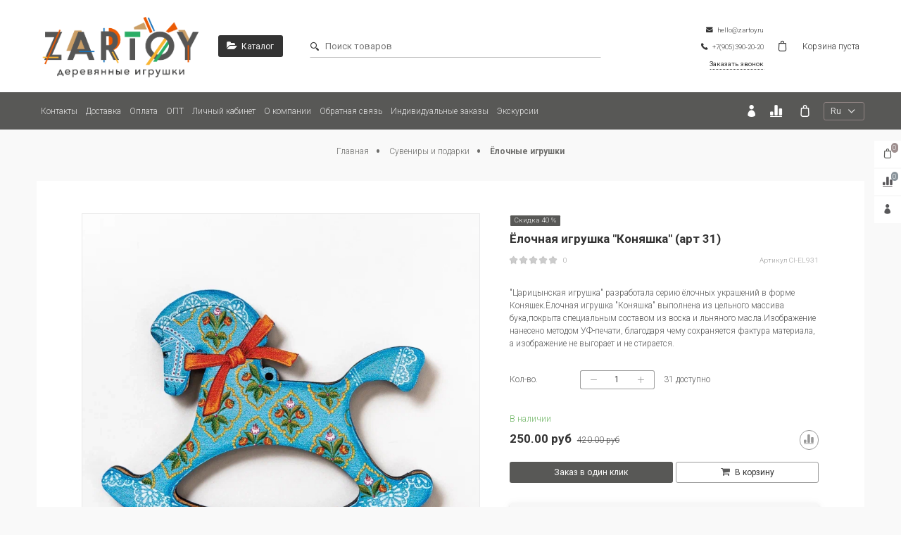

--- FILE ---
content_type: text/html; charset=utf-8
request_url: https://zartoy.ru/product/yolochnaya-igrushka-konyashka-art-31-2
body_size: 75365
content:









<!DOCTYPE html>
<html class="palette_1" >
  <meta name="facebook-domain-verification" content="70hir8j8ds4rs6avxfwc3jm16krlx0" />
  <head><link media='print' onload='this.media="all"' rel='stylesheet' type='text/css' href='/served_assets/public/jquery.modal-0c2631717f4ce8fa97b5d04757d294c2bf695df1d558678306d782f4bf7b4773.css'><meta data-config="{&quot;product_id&quot;:146178312}" name="page-config" content="" /><meta data-config="{&quot;money_with_currency_format&quot;:{&quot;delimiter&quot;:&quot; &quot;,&quot;separator&quot;:&quot;.&quot;,&quot;format&quot;:&quot;%n %u&quot;,&quot;unit&quot;:&quot;руб&quot;,&quot;show_price_without_cents&quot;:0},&quot;currency_code&quot;:&quot;RUR&quot;,&quot;currency_iso_code&quot;:&quot;RUB&quot;,&quot;default_currency&quot;:{&quot;title&quot;:&quot;Российский рубль&quot;,&quot;code&quot;:&quot;RUR&quot;,&quot;rate&quot;:1.0,&quot;format_string&quot;:&quot;%n %u&quot;,&quot;unit&quot;:&quot;руб&quot;,&quot;price_separator&quot;:&quot;&quot;,&quot;is_default&quot;:true,&quot;price_delimiter&quot;:&quot;&quot;,&quot;show_price_with_delimiter&quot;:true,&quot;show_price_without_cents&quot;:false},&quot;facebook&quot;:{&quot;pixelActive&quot;:true,&quot;currency_code&quot;:&quot;RUB&quot;,&quot;use_variants&quot;:false},&quot;vk&quot;:{&quot;pixel_active&quot;:null,&quot;price_list_id&quot;:null},&quot;new_ya_metrika&quot;:true,&quot;ecommerce_data_container&quot;:&quot;dataLayer&quot;,&quot;common_js_version&quot;:null,&quot;vue_ui_version&quot;:null,&quot;feedback_captcha_enabled&quot;:&quot;1&quot;,&quot;account_id&quot;:583602,&quot;hide_items_out_of_stock&quot;:false,&quot;forbid_order_over_existing&quot;:false,&quot;minimum_items_price&quot;:null,&quot;enable_comparison&quot;:true,&quot;locale&quot;:&quot;ru&quot;,&quot;client_group&quot;:null,&quot;consent_to_personal_data&quot;:{&quot;active&quot;:true,&quot;obligatory&quot;:true,&quot;description&quot;:&quot;\u003cp\u003eНастоящим подтверждаю, что я ознакомлен и согласен с условиями \u003ca href=\&quot;/page/oferta\&quot; target=\&quot;blank\&quot;\u003eоферты и политики конфиденциальности\u003c/a\u003e.\u003c/p\u003e&quot;},&quot;recaptcha_key&quot;:&quot;6LfXhUEmAAAAAOGNQm5_a2Ach-HWlFKD3Sq7vfFj&quot;,&quot;recaptcha_key_v3&quot;:&quot;6LcZi0EmAAAAAPNov8uGBKSHCvBArp9oO15qAhXa&quot;,&quot;yandex_captcha_key&quot;:&quot;ysc1_ec1ApqrRlTZTXotpTnO8PmXe2ISPHxsd9MO3y0rye822b9d2&quot;,&quot;checkout_float_order_content_block&quot;:false,&quot;available_products_characteristics_ids&quot;:null,&quot;sber_id_app_id&quot;:&quot;5b5a3c11-72e5-4871-8649-4cdbab3ba9a4&quot;,&quot;theme_generation&quot;:3,&quot;quick_checkout_captcha_enabled&quot;:false,&quot;max_order_lines_count&quot;:500,&quot;sber_bnpl_min_amount&quot;:1000,&quot;sber_bnpl_max_amount&quot;:150000,&quot;counter_settings&quot;:{&quot;data_layer_name&quot;:&quot;dataLayer&quot;,&quot;new_counters_setup&quot;:false,&quot;add_to_cart_event&quot;:true,&quot;remove_from_cart_event&quot;:true,&quot;add_to_wishlist_event&quot;:true},&quot;site_setting&quot;:{&quot;show_cart_button&quot;:true,&quot;show_service_button&quot;:false,&quot;show_marketplace_button&quot;:false,&quot;show_quick_checkout_button&quot;:true},&quot;warehouses&quot;:[],&quot;captcha_type&quot;:&quot;google&quot;,&quot;human_readable_urls&quot;:false}" name="shop-config" content="" /><meta name='js-evnvironment' content='production' /><meta name='default-locale' content='ru' /><meta name='insales-redefined-api-methods' content="[]" /><script type="text/javascript" src="https://static.insales-cdn.com/assets/static-versioned/v3.72/static/libs/lodash/4.17.21/lodash.min.js"></script>
<!--InsalesCounter -->
<script type="text/javascript">
(function() {
  if (typeof window.__insalesCounterId !== 'undefined') {
    return;
  }

  try {
    Object.defineProperty(window, '__insalesCounterId', {
      value: 583602,
      writable: true,
      configurable: true
    });
  } catch (e) {
    console.error('InsalesCounter: Failed to define property, using fallback:', e);
    window.__insalesCounterId = 583602;
  }

  if (typeof window.__insalesCounterId === 'undefined') {
    console.error('InsalesCounter: Failed to set counter ID');
    return;
  }

  let script = document.createElement('script');
  script.async = true;
  script.src = '/javascripts/insales_counter.js?7';
  let firstScript = document.getElementsByTagName('script')[0];
  firstScript.parentNode.insertBefore(script, firstScript);
})();
</script>
<!-- /InsalesCounter -->
    <script type="text/javascript">
      (function() {
        var fileref = document.createElement('script');
        fileref.setAttribute("type","text/javascript");
        fileref.setAttribute("src", 'https://insales.dadata.ru/get_js/583602');
        document.getElementsByTagName("head")[0].appendChild(fileref);
      })();
    </script>

    <!-- meta -->
<meta charset="UTF-8" />

<title>Ёлочная игрушка "Коняшка" (арт 31) - купить по выгодной цене | Царицынская игрушка</title><meta name="description" content="Предлагаем купить Ёлочная игрушка Коняшка (арт 31).
Цена - 250 руб. Быстрая доставка.
☎️ +7(905)390-20-20
Смотрите все товары в разделе «Ёлочные игрушки»
">
<style lang="scss">
:root {
  --color-background-1:#ffffff;
  --color-background-sub-1:#ffffff;
  --color-text-1:#333333;
  --color-link-1:#575756;
  --color-border-1:#9a9a9a;


  --color-background-2:#e95b0c;
  --color-background-sub-2:#575756;
  --color-text-2:#ffffff;
  --color-link-2:#ffffff;
  --color-border-2:#9c8e8e;


  --color-background-3:#ffffff;
  --color-background-sub-3:#e95b0c;
  --color-text-3:#382b2b;
  --color-link-3:#382b2b;
  --color-border-3:#ffffff;

  --color-border-1:#9a9a9a;



  --logotype-font-family: "Comfortaa";
  --font-size-logo: 35px;
  --font-family-primary: "Roboto";
  --font-size-primary: 12px;
  --font-weight: 100;
  --layout-width: 1200px;
  
  --body_background_color:#f9f9f9;
  --body_background_use:;
  --body_background_type:stretch;
  --background_container_use:;
  --icon-size:1.15rem;
  --border-radius:3px;
  --button-size:1rem;
  --mask-pack:;
  --collection_size:12;
  --product_not_available:preorder;
  --collection_product_always_link:0;
  --enabled_live_search:0;
  --body_background_image:url(https://static.insales-cdn.com/assets/1/6936/1407768/1739294002/body_background_image.jpg);
  --language_locale:ru;

  --collection_product_layout:;
  --collection_product_labels_layout:;
  --collection_product_image_change:;
  --collection_product_show_compare:;
  --collection_product_variants:;
  --collection_product_variants_limit:;
  --collection_products_anime:;
  --collection_products_anime_repeat_once:;
  --collection_product_show_variant_caption:;
  --collection_product_hide_variant_on_mobile:;
  --collection_product_image_fit:;
  --collection_product_image_ratio:;
  --theme-layout-delta:1;
  --theme-fixed-sidebar-color:#ffffff;
  --background_container:;
  
  --breadcrumb_setter:theme=dotted-delimeter,active-bold;colorSheme=mono;showPageHeading=false;
  --breadcrumb_horizontal_align:;
}
[v-cloak] {
  display: none;
}
</style>


<meta data-config="{&quot;feedback_captcha_enabled&quot;: 1 }" name="theme-settings" content=""><script type="text/javascript">
  window.disalow_insales_product_schema = true
</script>
<meta name="robots" content="index,follow" />
<meta http-equiv="X-UA-Compatible" content="IE=edge,chrome=1" />
<meta name="viewport" content="width=device-width, initial-scale=1.0" />
<meta name="SKYPE_TOOLBAR" content="SKYPE_TOOLBAR_PARSER_COMPATIBLE" />
<meta name="format-detection" content="telephone=no"><!-- FIXME: правильные пути сразу из платформы -->









<meta name="handle" content="[]" data-current-collection="[]"


>
<script>
  var menuPaths = {
    collections: [],
    
    
  }
</script>

<script type="text/javascript">
  function domReady() {
    if (!location.pathname.includes('/bank_receipts') && !location.pathname.includes('/new_order')) {
      return;
    }
    if (location.pathname.includes('/new_order')) {
      var elButton = document.querySelector('.js-co-sidebar-toggler');
      var elContainer = document.querySelector('.js-co-sidebar-toggler + .js-co-sidebar');
      if (elButton) {
        elButton.onclick = function(e){
          var containerDisplay = elContainer.style.display;
          if(containerDisplay == 'block'){
            elContainer.style.display = 'none';
          } else{
            elContainer.style.display = 'block';
          }
        }
      }

      var elCheckbox = document.querySelector('[for="order_use_bonus_points"] input.js-input-field');
      var elContainer2 = document.querySelector('[for="order_use_bonus_points"] + .bonus_points');
      if (elCheckbox) {
        elCheckbox.onchange = function(e){
          if(elCheckbox.checked){
            elContainer2.style.display = 'block';
          } else{
            elContainer2.style.display = 'none';
          }
        }
      }
    }
    else {
      function getPdf(el) {
        el.onclick = function(e) {
          var target = e.target;
          var action = target.getAttribute('formaction');
          target.setAttribute('type', 'submit');
        }
      }
      new getPdf(get_pdf_receipt);
    }
  }
  document.addEventListener("DOMContentLoaded", domReady);
</script>





<!-- canonical url--><link rel="canonical" href="https://zartoy.ru/product/yolochnaya-igrushka-konyashka-art-31-2"/>


<!-- rss feed-->
    <meta property="og:title" content="Ёлочная игрушка &quot;Коняшка&quot; (арт 31)">
    <meta property="og:type" content="website">
    <meta property="og:url" content="https://zartoy.ru/product/yolochnaya-igrushka-konyashka-art-31-2">

    
      <meta property="og:image" content="https://static.insales-cdn.com/images/products/1/7996/496680764/5E418E36-0C9B-441F-8858-D7B1AF88C3A1.jpeg">
    




<!-- icons-->
<link rel="icon" type="image/png" sizes="16x16" href="https://static.insales-cdn.com/assets/1/6936/1407768/1739294002/favicon.png" />
  <meta name='product-id' content='146178312' />
</head>
  <body>
<!-- Yandex.Metrika counter -->
<script type="text/javascript" >
   (function(m,e,t,r,i,k,a){m[i]=m[i]||function(){(m[i].a=m[i].a||[]).push(arguments)};
   m[i].l=1*new Date();k=e.createElement(t),a=e.getElementsByTagName(t)[0],k.async=1,k.src=r,a.parentNode.insertBefore(k,a)})
   (window, document, "script", "https://mc.yandex.ru/metrika/tag.js", "ym");

   ym(52201099, "init", {
        webvisor:true,
        ecommerce:dataLayer,
        clickmap:true,
        trackLinks:true,
        accurateTrackBounce:true
   });
</script>
<script type="text/javascript">
  window.dataLayer = window.dataLayer || [];
  window.dataLayer.push({"ecommerce":{"currencyCode":"RUB","detail":{"products":[{"id":146178312,"name":"Ёлочная игрушка \"Коняшка\" (арт 31)","category":"Каталог/Сувениры и подарки/Ёлочные игрушки","price":250.0}]}}});
</script>
<noscript><div><img src="https://mc.yandex.ru/watch/52201099" style="position:absolute; left:-9999px;" alt="" /></div></noscript>
<!-- /Yandex.Metrika counter -->

    <noscript>
<div class="njs-alert-overlay">
  <div class="njs-alert-wrapper">
    <div class="njs-alert">
      <p>Включите в вашем браузере JavaScript!</p>
    </div>
  </div>
</div>
</noscript>

    <div id="app"
      checkbox-hide-native
      radio-hide-native
      icon-theme="rounded"
      date-format="dd mmmm yyyy"
      date-format-comments="dd mmmm yyyy"
      layout-version="1"
    >
    <div class='wrapper-cloak layout-clear ' v-cloak >

      <header>
      
        <ui-layout-part
class="palette_1 top-panel-menu px-1"
v-hidden="[,'','md',['md','']]"
type="header"

 wide-background


>
<ui-grid
  vertical-align="center"
  horizontal-align="between"
>
      <ui-grid-cell
      cells='3'
      class="top-panel-toggle_button"
      >
          <ui-modal-toggle
            color-sheme=transparent
            modal-name="top_menu-15303598"
          >
          <ui-icon
          icon="menu.mobile"
          >
          </ui-icon>
          </ui-modal-toggle>
      </ui-grid-cell>

      <ui-grid-cell
        class="top-panel-controls"
        cells="3"
        cells-sm='6'
      >
      <ui-grid
      vertical-align="center"
      horizontal-align="right"
      hr-gutter="1rem"
      >
      <ui-grid-cell
      >
        <ui-modal-toggle
        class="top-panel-search"
        color-sheme='transparent'
        theme="no-padding"
        icon="icon-search"
        modal-name="top_menu_search-15303598"
      >
      </ui-modal-toggle>
      </ui-grid-cell>

      
          <ui-grid-cell
            >
             <ui-button variant="link"
                class="top-panel-user"
                color-sheme='transparent'
                theme="no-padding"
                href="/client_account/orders"
                title=""
                >
                <ui-icon icon="fas fa-user" />
             </ui-button>
          </ui-grid-cell>
      

      
          <ui-grid-cell

          class='top-panel-compares'>
            <ui-compares-widget
              color-sheme="transparent"
               title="Сравнение"
               >
            </ui-compares-widget>
          </ui-grid-cell>
      

      <ui-grid-cell

      class='top-panel-cart'>
        <ui-cart-widget
           color-sheme="transparent"
           title="Корзина"
           hide-amount
           >
        </ui-cart-widget>
      </ui-grid-cell>
    </ui-grid>
    </ui-grid-cell>
</ui-grid>

      <ui-modal
        class="palette_1"
        icon-close="icon-times"
        name="top_menu-15303598"
        show-overlay
        type="panel"
        position="left"
        animation="slideFromLeft"
      >
      <ui-grid-cell
      cells='12'>
      <div>
      <ui-text
        class="font-size_h2 font-weight_bold"
        style="padding: 1rem 0;"
      >
        Меню
      </ui-text>
      
      <ui-async-menu
    hot-conf
class=""
:config="{
        1: {
          type: 'drop',
          position: 'bottom',
          icons: ['fa fa-angle-right', 'fa fa-angle-left']
        },
        default: {
          type: 'drop',
          position: 'bottom',
          icons: ['fa fa-angle-right', 'fa fa-angle-left']
        }
      }"
layout="default"
theme=""
color-sheme="default"
data-menu-id=""
vertical-align="top"
horizontal-align="left"
base-class="mobile"

setter=""
    
    data-menu-handle=""
    ><ui-async-menu-item
        hot-conf
        layout="default"
        color-sheme="default"
        theme="active-text-underline"
        data-menu-item-id="6214004"
       opened-current 
      >
        <a is="ui-async-menu-link"
          href="/page/contacts"
          link-source="menu"
          
        >Контакты</a>
      </ui-async-menu-item><ui-async-menu-item
        hot-conf
        layout="default"
        color-sheme="default"
        theme="active-text-underline"
        data-menu-item-id="6214005"
       opened-current 
      >
        <a is="ui-async-menu-link"
          href="/page/delivery"
          link-source="menu"
          
        >Доставка</a>
      </ui-async-menu-item><ui-async-menu-item
        hot-conf
        layout="default"
        color-sheme="default"
        theme="active-text-underline"
        data-menu-item-id="6214006"
       opened-current 
      >
        <a is="ui-async-menu-link"
          href="/page/payment"
          link-source="menu"
          
        >Оплата</a>
      </ui-async-menu-item><ui-async-menu-item
        hot-conf
        layout="default"
        color-sheme="default"
        theme="active-text-underline"
        data-menu-item-id="8346890"
       opened-current 
      >
        <a is="ui-async-menu-link"
          href="/page/opt"
          link-source="menu"
          
        >ОПТ</a>
      </ui-async-menu-item><ui-async-menu-item
        hot-conf
        layout="default"
        color-sheme="default"
        theme="active-text-underline"
        data-menu-item-id="6214007"
       opened-current 
      >
        <a is="ui-async-menu-link"
          href="/client_account/login"
          link-source="menu"
          
        >Личный кабинет</a>
      </ui-async-menu-item><ui-async-menu-item
        hot-conf
        layout="default"
        color-sheme="default"
        theme="active-text-underline"
        data-menu-item-id="9571499"
       opened-current 
      >
        <a is="ui-async-menu-link"
          href="/page/about-us"
          link-source="menu"
          
        >О компании</a>
      </ui-async-menu-item><ui-async-menu-item
        hot-conf
        layout="default"
        color-sheme="default"
        theme="active-text-underline"
        data-menu-item-id="11637680"
       opened-current 
      >
        <a is="ui-async-menu-link"
          href="/page/feedback"
          link-source="menu"
          
        >Обратная связь</a>
      </ui-async-menu-item><ui-async-menu-item
        hot-conf
        layout="default"
        color-sheme="default"
        theme="active-text-underline"
        data-menu-item-id="20505676"
       opened-current 
      >
        <a is="ui-async-menu-link"
          href="/page/iorders"
          link-source="menu"
          
        >Индивидуальные заказы</a>
      </ui-async-menu-item><ui-async-menu-item
        hot-conf
        layout="default"
        color-sheme="default"
        theme="active-text-underline"
        data-menu-item-id="27310892"
       opened-current 
      >
        <a is="ui-async-menu-link"
          href="https://zartoy.ru/blogs/blog/tsaritsynskaya-igrushka-provodit-ekskursii-istoriya-odnoy-derevyashki"
          link-source="menu"
          
        >Экскурсии</a>
      </ui-async-menu-item></ui-async-menu>
      
    </div>
      </ui-grid-cell>

      <ui-grid-cell>
      <ui-text
        class="font-weight_bold font-size_h2"
        style="padding: 1rem 0;"
      >
        Каталог
      </ui-text>
        <div>
          
          
          <ui-async-menu
      hot-conf
class=""
:config="{
            1: {
              type: 'collapse',
              direction: 'vertical',
              icons: ['fa fa-angle-right', 'fa fa-angle-left']
            },
            default: {
              position: 'bottom',
              type: 'collapse',
              direction: 'vertical',
              icons: ['fa fa-angle-right', 'fa fa-angle-left']
            }
          }"
layout="default"
theme=""
color-sheme="default"
data-menu-id="collection-menu"
vertical-align="top"
horizontal-align="left"
base-class="mobile"

setter=""
    ><ui-async-menu-item
            hot-conf
            layout="default"
            color-sheme="default"
            theme="active-text-underline"
           opened-current 
          >
            <a is="ui-async-menu-link"
              href="/collection/hity-prodazh"
              link-handle="hity-prodazh"
              link-source="collection"
            >Хиты продаж</a></ui-async-menu-item><ui-async-menu-item
            hot-conf
            layout="default"
            color-sheme="default"
            theme="active-text-underline"
           opened-current 
          >
            <a is="ui-async-menu-link"
              href="/collection/novinki"
              link-handle="novinki"
              link-source="collection"
            >Новинки</a></ui-async-menu-item><ui-async-menu-item
            hot-conf
            layout="default"
            color-sheme="default"
            theme="active-text-underline"
           opened-current 
          >
            <a is="ui-async-menu-link"
              href="/collection/memori"
              link-handle="memori"
              link-source="collection"
            >Мемори</a><ui-async-menu slot="submenu"/><ui-async-menu-item
            hot-conf
            layout="default"
            color-sheme="default"
            theme="active-text-underline"
           opened-current 
          >
            <a is="ui-async-menu-link"
              href="/collection/v-korobochkah-iz-massiva-buka"
              link-handle="v-korobochkah-iz-massiva-buka"
              link-source="collection"
            >В коробочках из массива бука</a></ui-async-menu-item><ui-async-menu-item
            hot-conf
            layout="default"
            color-sheme="default"
            theme="active-text-underline"
           opened-current 
          >
            <a is="ui-async-menu-link"
              href="/collection/v-lnyanyh-meshochkah"
              link-handle="v-lnyanyh-meshochkah"
              link-source="collection"
            >В тканевых мешочках (хлопок)</a></ui-async-menu-item><ui-async-menu-item
            hot-conf
            layout="default"
            color-sheme="default"
            theme="active-text-underline"
           opened-current 
          >
            <a is="ui-async-menu-link"
              href="/collection/v-kartonnyh-korobochkah-na-magnite"
              link-handle="v-kartonnyh-korobochkah-na-magnite"
              link-source="collection"
            >В картонных коробочках на магните</a></ui-async-menu-item><ui-async-menu-item
            hot-conf
            layout="default"
            color-sheme="default"
            theme="active-text-underline"
           opened-current 
          >
            <a is="ui-async-menu-link"
              href="/collection/v-tubusah"
              link-handle="v-tubusah"
              link-source="collection"
            >В тубусах</a></ui-async-menu-item><ui-async-menu-item
            hot-conf
            layout="default"
            color-sheme="default"
            theme="active-text-underline"
           opened-current 
          >
            <a is="ui-async-menu-link"
              href="/collection/memory-games-in-english"
              link-handle="memory-games-in-english"
              link-source="collection"
            >Memory games in English</a></ui-async-menu-item><ui-async-menu-item
            hot-conf
            layout="default"
            color-sheme="default"
            theme="active-text-underline"
           opened-current 
          >
            <a is="ui-async-menu-link"
              href="/collection/memori-s-flagami"
              link-handle="memori-s-flagami"
              link-source="collection"
            >Мемори с флагами</a></ui-async-menu-item><ui-async-menu-item
            hot-conf
            layout="default"
            color-sheme="default"
            theme="active-text-underline"
           opened-current 
          >
            <a is="ui-async-menu-link"
              href="/collection/memori-s-avtomobilyami"
              link-handle="memori-s-avtomobilyami"
              link-source="collection"
            >Мемори с автомобилями</a></ui-async-menu-item><ui-async-menu-item
            hot-conf
            layout="default"
            color-sheme="default"
            theme="active-text-underline"
           opened-current 
          >
            <a is="ui-async-menu-link"
              href="/collection/memori-s-zhivotnymi"
              link-handle="memori-s-zhivotnymi"
              link-source="collection"
            >Мемори с животными</a></ui-async-menu-item><ui-async-menu-item
            hot-conf
            layout="default"
            color-sheme="default"
            theme="active-text-underline"
           opened-current 
          >
            <a is="ui-async-menu-link"
              href="/collection/memori-flagi-mira-vol4-v-kartonnoy-korobochke"
              link-handle="memori-flagi-mira-vol4-v-kartonnoy-korobochke"
              link-source="collection"
            >Мемори "Флаги мира Vol.4" в картонной коробочке</a></ui-async-menu-item></ui-async-menu></ui-async-menu-item><ui-async-menu-item
            hot-conf
            layout="default"
            color-sheme="default"
            theme="active-text-underline"
           opened-current 
          >
            <a is="ui-async-menu-link"
              href="/collection/igrushki-so-skidkoy"
              link-handle="igrushki-so-skidkoy"
              link-source="collection"
            >Волчки</a><ui-async-menu slot="submenu"/><ui-async-menu-item
            hot-conf
            layout="default"
            color-sheme="default"
            theme="active-text-underline"
           opened-current 
          >
            <a is="ui-async-menu-link"
              href="/collection/volchki-tomsona"
              link-handle="volchki-tomsona"
              link-source="collection"
            >Волчки Томсона</a></ui-async-menu-item><ui-async-menu-item
            hot-conf
            layout="default"
            color-sheme="default"
            theme="active-text-underline"
           opened-current 
          >
            <a is="ui-async-menu-link"
              href="/collection/so-shnurom"
              link-handle="so-shnurom"
              link-source="collection"
            >Волчки</a></ui-async-menu-item><ui-async-menu-item
            hot-conf
            layout="default"
            color-sheme="default"
            theme="active-text-underline"
           opened-current 
          >
            <a is="ui-async-menu-link"
              href="/collection/nabory-volchkov"
              link-handle="nabory-volchkov"
              link-source="collection"
            >Наборы волчков</a></ui-async-menu-item></ui-async-menu></ui-async-menu-item><ui-async-menu-item
            hot-conf
            layout="default"
            color-sheme="default"
            theme="active-text-underline"
           opened-current 
          >
            <a is="ui-async-menu-link"
              href="/collection/konstruktory-i-kubiki"
              link-handle="konstruktory-i-kubiki"
              link-source="collection"
            >Конструкторы и кубики</a><ui-async-menu slot="submenu"/><ui-async-menu-item
            hot-conf
            layout="default"
            color-sheme="default"
            theme="active-text-underline"
           opened-current 
          >
            <a is="ui-async-menu-link"
              href="/collection/kubiki-s-kartinkami"
              link-handle="kubiki-s-kartinkami"
              link-source="collection"
            >Кубики с картинками</a></ui-async-menu-item><ui-async-menu-item
            hot-conf
            layout="default"
            color-sheme="default"
            theme="active-text-underline"
           opened-current 
          >
            <a is="ui-async-menu-link"
              href="/collection/derevyannye-konstruktory"
              link-handle="derevyannye-konstruktory"
              link-source="collection"
            >Деревянные конструкторы</a></ui-async-menu-item><ui-async-menu-item
            hot-conf
            layout="default"
            color-sheme="default"
            theme="active-text-underline"
           opened-current 
          >
            <a is="ui-async-menu-link"
              href="/collection/kubiki-s-bukvami"
              link-handle="kubiki-s-bukvami"
              link-source="collection"
            >Кубики с буквами</a></ui-async-menu-item></ui-async-menu></ui-async-menu-item><ui-async-menu-item
            hot-conf
            layout="default"
            color-sheme="default"
            theme="active-text-underline"
           opened-current 
          >
            <a is="ui-async-menu-link"
              href="/collection/razvivayuschie-igrushki"
              link-handle="razvivayuschie-igrushki"
              link-source="collection"
            >Развивающие игрушки</a><ui-async-menu slot="submenu"/><ui-async-menu-item
            hot-conf
            layout="default"
            color-sheme="default"
            theme="active-text-underline"
           opened-current 
          >
            <a is="ui-async-menu-link"
              href="/collection/avtorskie-igry-i-metodiki"
              link-handle="avtorskie-igry-i-metodiki"
              link-source="collection"
            >Авторские игры и методики</a></ui-async-menu-item><ui-async-menu-item
            hot-conf
            layout="default"
            color-sheme="default"
            theme="active-text-underline"
           opened-current 
          >
            <a is="ui-async-menu-link"
              href="/collection/muzykalnye-igrushki"
              link-handle="muzykalnye-igrushki"
              link-source="collection"
            >Музыкальные игрушки</a></ui-async-menu-item><ui-async-menu-item
            hot-conf
            layout="default"
            color-sheme="default"
            theme="active-text-underline"
           opened-current 
          >
            <a is="ui-async-menu-link"
              href="/collection/derevyannye-avtomobili"
              link-handle="derevyannye-avtomobili"
              link-source="collection"
            >Каталки и деревянные автомобили</a></ui-async-menu-item><ui-async-menu-item
            hot-conf
            layout="default"
            color-sheme="default"
            theme="active-text-underline"
           opened-current 
          >
            <a is="ui-async-menu-link"
              href="/collection/domino-s-kartinkami"
              link-handle="domino-s-kartinkami"
              link-source="collection"
            >Домино с картинками</a></ui-async-menu-item><ui-async-menu-item
            hot-conf
            layout="default"
            color-sheme="default"
            theme="active-text-underline"
           opened-current 
          >
            <a is="ui-async-menu-link"
              href="/collection/volchki"
              link-handle="volchki"
              link-source="collection"
            >Волчки</a></ui-async-menu-item><ui-async-menu-item
            hot-conf
            layout="default"
            color-sheme="default"
            theme="active-text-underline"
           opened-current 
          >
            <a is="ui-async-menu-link"
              href="/collection/derevyannaya-posuda"
              link-handle="derevyannaya-posuda"
              link-source="collection"
            >Деревянная посуда</a></ui-async-menu-item><ui-async-menu-item
            hot-conf
            layout="default"
            color-sheme="default"
            theme="active-text-underline"
           opened-current 
          >
            <a is="ui-async-menu-link"
              href="/collection/balansiry"
              link-handle="balansiry"
              link-source="collection"
            >Балансиры</a></ui-async-menu-item><ui-async-menu-item
            hot-conf
            layout="default"
            color-sheme="default"
            theme="active-text-underline"
           opened-current 
          >
            <a is="ui-async-menu-link"
              href="/collection/sortery-i-schetnyy-material"
              link-handle="sortery-i-schetnyy-material"
              link-source="collection"
            >Сортеры и счетный материал</a></ui-async-menu-item><ui-async-menu-item
            hot-conf
            layout="default"
            color-sheme="default"
            theme="active-text-underline"
           opened-current 
          >
            <a is="ui-async-menu-link"
              href="/collection/igry-na-temu-avtomobiley"
              link-handle="igry-na-temu-avtomobiley"
              link-source="collection"
            >Игры на тему автомобилей</a></ui-async-menu-item></ui-async-menu></ui-async-menu-item><ui-async-menu-item
            hot-conf
            layout="default"
            color-sheme="default"
            theme="active-text-underline"
           opened-current 
          >
            <a is="ui-async-menu-link"
              href="/collection/dlya-novorozhdennyh"
              link-handle="dlya-novorozhdennyh"
              link-source="collection"
            >Для новорожденных</a><ui-async-menu slot="submenu"/><ui-async-menu-item
            hot-conf
            layout="default"
            color-sheme="default"
            theme="active-text-underline"
           opened-current 
          >
            <a is="ui-async-menu-link"
              href="/collection/podarochnye-nabory"
              link-handle="podarochnye-nabory"
              link-source="collection"
            >Подарки на рождение малыша</a></ui-async-menu-item><ui-async-menu-item
            hot-conf
            layout="default"
            color-sheme="default"
            theme="active-text-underline"
           opened-current 
          >
            <a is="ui-async-menu-link"
              href="/collection/pogremushki"
              link-handle="pogremushki"
              link-source="collection"
            >Погремушки</a></ui-async-menu-item><ui-async-menu-item
            hot-conf
            layout="default"
            color-sheme="default"
            theme="active-text-underline"
           opened-current 
          >
            <a is="ui-async-menu-link"
              href="/collection/gryzunki"
              link-handle="gryzunki"
              link-source="collection"
            >Грызунки</a></ui-async-menu-item><ui-async-menu-item
            hot-conf
            layout="default"
            color-sheme="default"
            theme="active-text-underline"
           opened-current 
          >
            <a is="ui-async-menu-link"
              href="/collection/myagkie-igrushki"
              link-handle="myagkie-igrushki"
              link-source="collection"
            >Мягкие игрушки</a></ui-async-menu-item><ui-async-menu-item
            hot-conf
            layout="default"
            color-sheme="default"
            theme="active-text-underline"
           opened-current 
          >
            <a is="ui-async-menu-link"
              href="/collection/podveski-v-krovatku"
              link-handle="podveski-v-krovatku"
              link-source="collection"
            >Подвески в кроватку</a></ui-async-menu-item></ui-async-menu></ui-async-menu-item><ui-async-menu-item
            hot-conf
            layout="default"
            color-sheme="default"
            theme="active-text-underline"
           opened-current 
          >
            <a is="ui-async-menu-link"
              href="/collection/igrushki-po-vozrastam"
              link-handle="igrushki-po-vozrastam"
              link-source="collection"
            >Игрушки по возрастам</a><ui-async-menu slot="submenu"/><ui-async-menu-item
            hot-conf
            layout="default"
            color-sheme="default"
            theme="active-text-underline"
           opened-current 
          >
            <a is="ui-async-menu-link"
              href="/collection/s-samogo-rozhdeniya"
              link-handle="s-samogo-rozhdeniya"
              link-source="collection"
            >С самого рождения</a></ui-async-menu-item><ui-async-menu-item
            hot-conf
            layout="default"
            color-sheme="default"
            theme="active-text-underline"
           opened-current 
          >
            <a is="ui-async-menu-link"
              href="/collection/1-3-goda"
              link-handle="1-3-goda"
              link-source="collection"
            >1-3 года</a></ui-async-menu-item><ui-async-menu-item
            hot-conf
            layout="default"
            color-sheme="default"
            theme="active-text-underline"
           opened-current 
          >
            <a is="ui-async-menu-link"
              href="/collection/3-5-let"
              link-handle="3-5-let"
              link-source="collection"
            >3-5 лет</a></ui-async-menu-item><ui-async-menu-item
            hot-conf
            layout="default"
            color-sheme="default"
            theme="active-text-underline"
           opened-current 
          >
            <a is="ui-async-menu-link"
              href="/collection/5-7-let"
              link-handle="5-7-let"
              link-source="collection"
            >5-7 лет</a></ui-async-menu-item><ui-async-menu-item
            hot-conf
            layout="default"
            color-sheme="default"
            theme="active-text-underline"
           opened-current 
          >
            <a is="ui-async-menu-link"
              href="/collection/ot-7-i-starshe"
              link-handle="ot-7-i-starshe"
              link-source="collection"
            >от 7 и старше</a></ui-async-menu-item></ui-async-menu></ui-async-menu-item><ui-async-menu-item
            hot-conf
            layout="default"
            color-sheme="default"
            theme="active-text-underline"
           opened-current 
          >
            <a is="ui-async-menu-link"
              href="/collection/dlya-detskih-sadov"
              link-handle="dlya-detskih-sadov"
              link-source="collection"
            >Для детских садов</a><ui-async-menu slot="submenu"/><ui-async-menu-item
            hot-conf
            layout="default"
            color-sheme="default"
            theme="active-text-underline"
           opened-current 
          >
            <a is="ui-async-menu-link"
              href="/collection/konstruktory"
              link-handle="konstruktory"
              link-source="collection"
            >Конструкторы</a></ui-async-menu-item><ui-async-menu-item
            hot-conf
            layout="default"
            color-sheme="default"
            theme="active-text-underline"
           opened-current 
          >
            <a is="ui-async-menu-link"
              href="/collection/avtorskie-igry"
              link-handle="avtorskie-igry"
              link-source="collection"
            >Авторские игры</a></ui-async-menu-item><ui-async-menu-item
            hot-conf
            layout="default"
            color-sheme="default"
            theme="active-text-underline"
           opened-current 
          >
            <a is="ui-async-menu-link"
              href="/collection/syuzhetno-rolevye-igrushki"
              link-handle="syuzhetno-rolevye-igrushki"
              link-source="collection"
            >Сюжетно-ролевые игрушки</a></ui-async-menu-item><ui-async-menu-item
            hot-conf
            layout="default"
            color-sheme="default"
            theme="active-text-underline"
           opened-current 
          >
            <a is="ui-async-menu-link"
              href="/collection/katalog-1-0f7c40"
              link-handle="katalog-1-0f7c40"
              link-source="collection"
            >Настольные игры</a></ui-async-menu-item><ui-async-menu-item
            hot-conf
            layout="default"
            color-sheme="default"
            theme="active-text-underline"
           opened-current 
          >
            <a is="ui-async-menu-link"
              href="/collection/narodnye-hudozhestvennye-promysly"
              link-handle="narodnye-hudozhestvennye-promysly"
              link-source="collection"
            >Народные художественные промыслы</a></ui-async-menu-item></ui-async-menu></ui-async-menu-item><ui-async-menu-item
            hot-conf
            layout="default"
            color-sheme="default"
            theme="active-text-underline"
           opened-current 
          >
            <a is="ui-async-menu-link"
              href="/collection/podarochnye-nabory-3"
              link-handle="podarochnye-nabory-3"
              link-source="collection"
            >Подарочные наборы</a></ui-async-menu-item><ui-async-menu-item
            hot-conf
            layout="default"
            color-sheme="default"
            theme="active-text-underline"
           opened-current 
          >
            <a is="ui-async-menu-link"
              href="/collection/suveniry-i-podarki"
              link-handle="suveniry-i-podarki"
              link-source="collection"
            >Сувениры и подарки</a><ui-async-menu slot="submenu"/><ui-async-menu-item
            hot-conf
            layout="default"
            color-sheme="default"
            theme="active-text-underline"
           opened-current 
          >
            <a is="ui-async-menu-link"
              href="/collection/podarochnye-nabory-2"
              link-handle="podarochnye-nabory-2"
              link-source="collection"
            >Подарочные наборы</a></ui-async-menu-item><ui-async-menu-item
            hot-conf
            layout="default"
            color-sheme="default"
            theme="active-text-underline"
           opened-current 
          >
            <a is="ui-async-menu-link"
              href="/collection/novogodnie-igrushki"
              link-handle="novogodnie-igrushki"
              link-source="collection"
            >Новогодние игрушки</a></ui-async-menu-item><ui-async-menu-item
            hot-conf
            layout="default"
            color-sheme="default"
            theme="active-text-underline"
           opened-current 
          >
            <a is="ui-async-menu-link"
              href="/collection/rozhdestvo-i-pasha"
              link-handle="rozhdestvo-i-pasha"
              link-source="collection"
            >Рождество и Пасха</a></ui-async-menu-item><ui-async-menu-item
            hot-conf
            layout="default"
            color-sheme="default"
            theme="active-text-underline"
           opened-current 
          >
            <a is="ui-async-menu-link"
              href="/collection/yolochnye-igrushki"
              link-handle="yolochnye-igrushki"
              link-source="collection"
            >Ёлочные игрушки</a></ui-async-menu-item><ui-async-menu-item
            hot-conf
            layout="default"
            color-sheme="default"
            theme="active-text-underline"
           opened-current 
          >
            <a is="ui-async-menu-link"
              href="/collection/podarki-na-rozhdenie-i-kreschenie"
              link-handle="podarki-na-rozhdenie-i-kreschenie"
              link-source="collection"
            >Подарки на рождение и крещение</a></ui-async-menu-item><ui-async-menu-item
            hot-conf
            layout="default"
            color-sheme="default"
            theme="active-text-underline"
           opened-current 
          >
            <a is="ui-async-menu-link"
              href="/collection/koniki-kachalki"
              link-handle="koniki-kachalki"
              link-source="collection"
            >Коники-качалки</a></ui-async-menu-item><ui-async-menu-item
            hot-conf
            layout="default"
            color-sheme="default"
            theme="active-text-underline"
           opened-current 
          >
            <a is="ui-async-menu-link"
              href="/collection/suveniry-iz-rossii"
              link-handle="suveniry-iz-rossii"
              link-source="collection"
            >Сувениры из России</a></ui-async-menu-item><ui-async-menu-item
            hot-conf
            layout="default"
            color-sheme="default"
            theme="active-text-underline"
           opened-current 
          >
            <a is="ui-async-menu-link"
              href="/collection/volgogradskie-suveniry"
              link-handle="volgogradskie-suveniry"
              link-source="collection"
            >Сувениры из Волгограда-Царицына</a></ui-async-menu-item></ui-async-menu></ui-async-menu-item><ui-async-menu-item
            hot-conf
            layout="default"
            color-sheme="default"
            theme="active-text-underline"
           opened-current 
          >
            <a is="ui-async-menu-link"
              href="/collection/eksklyuzivnye-igrushki"
              link-handle="eksklyuzivnye-igrushki"
              link-source="collection"
            >Эксклюзивные игрушки</a><ui-async-menu slot="submenu"/><ui-async-menu-item
            hot-conf
            layout="default"
            color-sheme="default"
            theme="active-text-underline"
           opened-current 
          >
            <a is="ui-async-menu-link"
              href="/collection/muzykalnye-karuseli"
              link-handle="muzykalnye-karuseli"
              link-source="collection"
            >Музыкальные карусели</a></ui-async-menu-item><ui-async-menu-item
            hot-conf
            layout="default"
            color-sheme="default"
            theme="active-text-underline"
           opened-current 
          >
            <a is="ui-async-menu-link"
              href="/collection/buratino"
              link-handle="buratino"
              link-source="collection"
            >Куклы Буратино</a></ui-async-menu-item><ui-async-menu-item
            hot-conf
            layout="default"
            color-sheme="default"
            theme="active-text-underline"
           opened-current 
          >
            <a is="ui-async-menu-link"
              href="/collection/rozhdestvenskie-vertepy"
              link-handle="rozhdestvenskie-vertepy"
              link-source="collection"
            >Рождественские вертепы</a></ui-async-menu-item><ui-async-menu-item
            hot-conf
            layout="default"
            color-sheme="default"
            theme="active-text-underline"
           opened-current 
          >
            <a is="ui-async-menu-link"
              href="/collection/interiernye-koni-kachalki"
              link-handle="interiernye-koni-kachalki"
              link-source="collection"
            >Интерьерные кони-качалки</a></ui-async-menu-item><ui-async-menu-item
            hot-conf
            layout="default"
            color-sheme="default"
            theme="active-text-underline"
           opened-current 
          >
            <a is="ui-async-menu-link"
              href="/collection/bogorodskaya-igrushka"
              link-handle="bogorodskaya-igrushka"
              link-source="collection"
            >Богородская игрушка</a></ui-async-menu-item></ui-async-menu></ui-async-menu>
        </div>

      </ui-grid-cell>
    </ui-modal>

    <ui-modal
      class="palette_1"
      icon-close="icon-times"
      name="top_menu_search-15303598"
      show-overlay
      type="panel"
      position="top"
    >
    <ui-grid-cell
      cells='12'
    >
    <ui-search-widget
      placeholder="Поиск товаров"
      class="in-header"
      search-icon="icon-search"

    ></ui-search-widget>
    </ui-grid-cell>
  </ui-modal>
</ui-layout-part>

      
        







<ui-toolbar
  type="static"
  v-hidden="[,'',,]"
  
  class="toolbar-header-widget toolbar-15303600"
>
  <ui-layout-part
    hot-conf
    settings-bind="15303600"
    padding-top="4"
    padding-bottom="4"
    palette="palette_1"
    color-sheme="background-sub"
    type="widget"
    :use-fill="false"
    hex=""
    
    
    wide-background
    
    
    color-sheme="background-main"
    theme=",short_background_fix"
    :dinamic-variables="[
    {
      settings: 'layout-border-width',
      prop: '--layout-border-width',
      value: '2',
      unit: 'px'
    },
    {
      settings: 'logo-max-width',
      prop: '--logo-max-width',
      value: '240',
      unit: 'px'
    }
    ]"
 >
  <ui-header-widget
  hot-conf
  setter="layout=logo_catalog_search_contacts_cart;[search-widget_setter]=[theme:border-bottom|drop:false|layout:default|enabledSearchCollections:false];[cart-widget_setter]=[layout:count-and-amount|hideAmount:false|badgeAmount:true|useBadge:true]"
  
 layout="logo_catalog_search_contacts_cart"
    

  >

<!-- logo -->
<ui-header-block
  area-name="logo"
>


  <ui-logotype
    hot-conf
    logotype-type="image"
    image="https://static.insales-cdn.com/assets/1/6936/1407768/1739294002/logotype.png"
    title="Царицынская игрушка"
    logo-max-width="240"
  >
  </ui-logotype>
</ui-header-block>

<!-- block -->
<ui-header-block
  area-name="block"
>
  <ui-editor>
    <p><strong>Готовый интернет-магазин</strong> на платформе Insales</p>
  </ui-editor>
</ui-header-block>

<!-- search -->
<ui-header-block
  area-name="search"
  hot-conf
  :dinamic-variables="[{
    settings: 'padding-item-hr',
    prop: '--padding-item-hr',
    value: '0.5',
    unit: 'rem'
  }]"
>
  <div v-hidden="['', ['', 'sm']]">
    <ui-search-widget
      enabled-live-search
      placeholder="Поиск товаров"
      color-sheme='transparent'
      hot-conf
      search-icon="search.button"
      :actions='[{&quot;url&quot;:&quot;/collection/hity-prodazh&quot;,&quot;title&quot;:&quot;Хиты продаж&quot;},{&quot;url&quot;:&quot;/collection/novinki&quot;,&quot;title&quot;:&quot;Новинки&quot;},{&quot;url&quot;:&quot;/collection/memori&quot;,&quot;title&quot;:&quot;Мемори&quot;},{&quot;url&quot;:&quot;/collection/igrushki-so-skidkoy&quot;,&quot;title&quot;:&quot;Волчки&quot;},{&quot;url&quot;:&quot;/collection/konstruktory-i-kubiki&quot;,&quot;title&quot;:&quot;Конструкторы и кубики&quot;},{&quot;url&quot;:&quot;/collection/razvivayuschie-igrushki&quot;,&quot;title&quot;:&quot;Развивающие игрушки&quot;},{&quot;url&quot;:&quot;/collection/dlya-novorozhdennyh&quot;,&quot;title&quot;:&quot;Для новорожденных&quot;},{&quot;url&quot;:&quot;/collection/igrushki-po-vozrastam&quot;,&quot;title&quot;:&quot;Игрушки по возрастам&quot;},{&quot;url&quot;:&quot;/collection/dlya-detskih-sadov&quot;,&quot;title&quot;:&quot;Для детских садов&quot;},{&quot;url&quot;:&quot;/collection/podarochnye-nabory-3&quot;,&quot;title&quot;:&quot;Подарочные наборы&quot;},{&quot;url&quot;:&quot;/collection/suveniry-i-podarki&quot;,&quot;title&quot;:&quot;Сувениры и подарки&quot;},{&quot;url&quot;:&quot;/collection/eksklyuzivnye-igrushki&quot;,&quot;title&quot;:&quot;Эксклюзивные игрушки&quot;}]'
      
 theme="border-bottom" :drop="false" layout="default" :enabled-search-collections="false"
    ></ui-search-widget>
  </div>

  <div v-hidden="['', ['sm', '']]">
    <ui-modal-toggle
      color-sheme='transparent'
      theme="no-padding"
      icon="search.button"
      modal-name="top_menu_search15303600"
    >
  </ui-modal-toggle>
  </div>
</ui-header-block>

<!-- searchinput -->
<ui-header-block
  area-name="searchinput"
>
  <ui-search-widget
    enabled-live-search
    placeholder="Поиск товаров"
    color-sheme='transparent'
    hot-conf
    search-icon="search.button"
    :actions='[{&quot;url&quot;:&quot;/collection/hity-prodazh&quot;,&quot;title&quot;:&quot;Хиты продаж&quot;},{&quot;url&quot;:&quot;/collection/novinki&quot;,&quot;title&quot;:&quot;Новинки&quot;},{&quot;url&quot;:&quot;/collection/memori&quot;,&quot;title&quot;:&quot;Мемори&quot;},{&quot;url&quot;:&quot;/collection/igrushki-so-skidkoy&quot;,&quot;title&quot;:&quot;Волчки&quot;},{&quot;url&quot;:&quot;/collection/konstruktory-i-kubiki&quot;,&quot;title&quot;:&quot;Конструкторы и кубики&quot;},{&quot;url&quot;:&quot;/collection/razvivayuschie-igrushki&quot;,&quot;title&quot;:&quot;Развивающие игрушки&quot;},{&quot;url&quot;:&quot;/collection/dlya-novorozhdennyh&quot;,&quot;title&quot;:&quot;Для новорожденных&quot;},{&quot;url&quot;:&quot;/collection/igrushki-po-vozrastam&quot;,&quot;title&quot;:&quot;Игрушки по возрастам&quot;},{&quot;url&quot;:&quot;/collection/dlya-detskih-sadov&quot;,&quot;title&quot;:&quot;Для детских садов&quot;},{&quot;url&quot;:&quot;/collection/podarochnye-nabory-3&quot;,&quot;title&quot;:&quot;Подарочные наборы&quot;},{&quot;url&quot;:&quot;/collection/suveniry-i-podarki&quot;,&quot;title&quot;:&quot;Сувениры и подарки&quot;},{&quot;url&quot;:&quot;/collection/eksklyuzivnye-igrushki&quot;,&quot;title&quot;:&quot;Эксклюзивные игрушки&quot;}]'
    
 theme="border-bottom" :drop="false" layout="default" :enabled-search-collections="false"
  ></ui-search-widget>
</ui-header-block>

<!-- catalog -->
<ui-header-block
  area-name="catalog"
>
  <ui-modal-toggle
    v-hidden="['', ['', 'sm']]"
    theme="size_m"
    icon="collection.folder"
    modal-name="catalog_menu15303600"
  >
    Каталог
  </ui-modal-toggle>
  <ui-modal-toggle
    v-hidden="['', ['sm', '']]"
    theme="size_m"
    icon="menu.mobile"
    modal-name="catalog_menu15303600"
  >
  </ui-modal-toggle>
</ui-header-block>

<!-- social -->
<ui-header-block
  area-name="social"
>
  
<div class="social-wrapper">
  <div class="grid-columns-auto-fit"
  >
    
    
      
      
      <div
        class="social_icon"
      >
        <a target="_blank" href="https://vk.com/">
          <ui-icon icon="icon-vk"></ui-icon>
          </a>
      </div>
      
      
      
      
      <div
        class="social_icon"
      >
        <a target="_blank" href="https://instagram.com/">
          <ui-icon icon="icon-instagram"></ui-icon>
          </a>
      </div>
      
      
      
      
      <div
        class="social_icon"
      >
        <a target="_blank" href="https://youtube.com/">
          <ui-icon icon="icon-youtube-play"></ui-icon>
          </a>
      </div>
      
      
      
      
      <div
        class="social_icon"
      >
        <a target="_blank" href="https://telegram.org/">
          <ui-icon icon="icon-telegram"></ui-icon>
          </a>
      </div>
      
      
      
      
      <div
        class="social_icon"
      >
        <a target="_blank" href="https://facebook.com/">
          <ui-icon icon="icon-facebook"></ui-icon>
          </a>
      </div>
      
      
      
      
      <div
        class="social_icon"
      >
        <a target="_blank" href="https://twitter.com/">
          <ui-icon icon="icon-twitter"></ui-icon>
          </a>
      </div>
      
      
      
      
      <div
        class="social_icon"
      >
        <a target="_blank" href="https://ok.ru/">
          <ui-icon icon="icon-odnoklassniki"></ui-icon>
          </a>
      </div>
      
      
  </div>
</div>

</ui-header-block>

<!-- languages -->
<ui-header-block
  area-name="languages"
>
  <ui-languages
    :list-languages="[{&quot;title&quot;:&quot;Русский&quot;,&quot;icon_url&quot;:&quot;https://static.insales-cdn.com/images/flags/1/6820/629412/flag/ru.png&quot;,&quot;locale&quot;:&quot;ru&quot;,&quot;switch_url&quot;:&quot;/product/yolochnaya-igrushka-konyashka-art-31-2&quot;},{&quot;title&quot;:&quot;English&quot;,&quot;icon_url&quot;:&quot;https://static.insales-cdn.com/images/flags/1/1485/787917/flag/en.png&quot;,&quot;locale&quot;:&quot;en&quot;,&quot;switch_url&quot;:&quot;/product/yolochnaya-igrushka-konyashka-art-31-2?lang=en&quot;}]"
  ></ui-languages>
</ui-header-block>

<!-- phone -->
<ui-header-block
  area-name="phone"
  >
  
<ui-phone hot-conf color-sheme="transparent-background-color-text" theme="no-padding" icon="icon-phone" phone="+7(905)390-20-20">
  <ui-editor>
    
      +7(905)390-20-20
    
  </ui-editor>
</ui-phone>

</ui-header-block>

<!-- email -->
<ui-header-block
  area-name="email"
  >
  
<ui-button
  href="mailto:hello@zartoy.ru"
  icon="icon-envelope"
  color-sheme="transparent-background-color-text"
  theme="no-padding"
>
  <ui-editor>
    
      hello@zartoy.ru
    
  </ui-editor>
</ui-button>

</ui-header-block>

<!-- time -->
<ui-header-block
  area-name="time"
>
<div class="text-width-icon">
  <ui-icon icon="account.time"></ui-icon> <span class="simple-caption">
    <ui-editor>С 9.00 до 21.00</ui-editor>
  </span>
</div>
</ui-header-block>

<!-- burger -->
<ui-header-block
  area-name="burger"
>
  <ui-modal-toggle
    color-sheme="transparent"
    theme="no-padding"
    modal-name="top_menu15303600"
    class="mr-4"
  >
    <ui-icon
      icon="menu.mobile"
    >
    </ui-icon>
  </ui-modal-toggle>
</ui-header-block>

<!-- compare -->
<ui-header-block
  area-name="compare"
  >
  <ui-compares-widget
      class="color-text"
      :use-badge="true"
      title="К сравнению"
    >
    Сравнение
  </ui-compares-widget>
</ui-header-block>

<!-- cabinet -->
<ui-header-block
  area-name="cabinet"
>
  <ui-cabinet-widget
    :use-badge="true"
  >
    Личный кабинет
  </ui-cabinet-widget>
</ui-header-block>

<!-- callback -->
<ui-header-block
  area-name="callback"
>
  <ui-modal-toggle
    modal-name="backcall15303600"
    hot-conf
    base-class="callback"
    size="s"
    

  >
    <ui-editor>
      Заказать звонок
    </ui-editor>
  </ui-modal-toggle>
</ui-header-block>


<!-- menu --><ui-header-block
  area-name="menu"
>
<div v-hidden="['', ['sm', '']]">
  <ui-modal-toggle
      color-sheme=transparent
      modal-name="top_menu15303600"
      theme="no-padding"
    >
    <ui-icon
        icon="menu.mobile"
      >
    </ui-icon>
  </ui-modal-toggle>

</div>
<div v-hidden="['', ['', 'sm']]"><ui-menu-layout hot-conf :dinamic-variables="[
      {
        settings: 'menu-font-size',
        prop: '--menu-font-size',
        value: '1',
        unit: 'rem'
      },
      {
        settings: 'padding-item-hr',
        prop: '--padding-item-hr',
        value: '0.5',
        unit: 'rem'
      }
    ]"><ui-menu
    hot-conf
class=""
:config="{
    1: {
      direction: 'row',
      icons: ['', ''],
      hrAlign: '',
      hrAlignSm: '',
    },
    2: {
      type: 'drop',
      direction: 'vertical',
      icons: ['', '']
    },
    default: {
      type: 'drop',
      position: 'right',
      icons: ['icon-angle-right', 'icon-angle-left']
    }
  }"
layout="default"
theme=",,,hover_link_1,normal,false"
color-sheme="default"
data-menu-id="main-menu"
vertical-align="middle"
horizontal-align="left"
base-class="menu"
 on-line 
setter=""
     on-line 
    data-menu-handle="main-menu"
    ><ui-menu-item
        hot-conf
        layout="default"
        color-sheme="default"
        theme=""
        data-menu-item-id="6214004"
      
      >
        <a is="ui-menu-link"
          href="/page/contacts"
          link-source="menu"
          
        >Контакты</a>
      </ui-menu-item><ui-menu-item
        hot-conf
        layout="default"
        color-sheme="default"
        theme=""
        data-menu-item-id="6214005"
      
      >
        <a is="ui-menu-link"
          href="/page/delivery"
          link-source="menu"
          
        >Доставка</a>
      </ui-menu-item><ui-menu-item
        hot-conf
        layout="default"
        color-sheme="default"
        theme=""
        data-menu-item-id="6214006"
      
      >
        <a is="ui-menu-link"
          href="/page/payment"
          link-source="menu"
          
        >Оплата</a>
      </ui-menu-item><ui-menu-item
        hot-conf
        layout="default"
        color-sheme="default"
        theme=""
        data-menu-item-id="8346890"
      
      >
        <a is="ui-menu-link"
          href="/page/opt"
          link-source="menu"
          
        >ОПТ</a>
      </ui-menu-item><ui-menu-item
        hot-conf
        layout="default"
        color-sheme="default"
        theme=""
        data-menu-item-id="6214007"
      
      >
        <a is="ui-menu-link"
          href="/client_account/login"
          link-source="menu"
          
        >Личный кабинет</a>
      </ui-menu-item><ui-menu-item
        hot-conf
        layout="default"
        color-sheme="default"
        theme=""
        data-menu-item-id="9571499"
      
      >
        <a is="ui-menu-link"
          href="/page/about-us"
          link-source="menu"
          
        >О компании</a>
      </ui-menu-item><ui-menu-item
        hot-conf
        layout="default"
        color-sheme="default"
        theme=""
        data-menu-item-id="11637680"
      
      >
        <a is="ui-menu-link"
          href="/page/feedback"
          link-source="menu"
          
        >Обратная связь</a>
      </ui-menu-item><ui-menu-item
        hot-conf
        layout="default"
        color-sheme="default"
        theme=""
        data-menu-item-id="20505676"
      
      >
        <a is="ui-menu-link"
          href="/page/iorders"
          link-source="menu"
          
        >Индивидуальные заказы</a>
      </ui-menu-item><ui-menu-item
        hot-conf
        layout="default"
        color-sheme="default"
        theme=""
        data-menu-item-id="27310892"
      
      >
        <a is="ui-menu-link"
          href="https://zartoy.ru/blogs/blog/tsaritsynskaya-igrushka-provodit-ekskursii-istoriya-odnoy-derevyashki"
          link-source="menu"
          
        >Экскурсии</a>
      </ui-menu-item></ui-menu></ui-menu-layout>
</div>
</ui-header-block>
<!-- /menu -->

<!-- controls -->
<ui-header-block
  area-name="controls"
>

  <ui-cabinet-widget
    title="Личный кабинет"
    :use-badge="true"
  >
  </ui-cabinet-widget>


  <ui-compares-widget
    class="color-text"
    :use-badge="true"
    title="К сравнению"
  >
  </ui-compares-widget>

  <ui-cart-widget
    hot-conf
    title="Корзина"
    hide-amount
    theme="auto"
    class="color-text"
    :use-badge="true"
    
 layout="count-and-amount" :hide-amount="false" :badge-amount="true" :use-badge="true"
    
    not-last
    
  >
  </ui-cart-widget>

  <ui-languages
    :list-languages="[{&quot;title&quot;:&quot;Русский&quot;,&quot;icon_url&quot;:&quot;https://static.insales-cdn.com/images/flags/1/6820/629412/flag/ru.png&quot;,&quot;locale&quot;:&quot;ru&quot;,&quot;switch_url&quot;:&quot;/product/yolochnaya-igrushka-konyashka-art-31-2&quot;},{&quot;title&quot;:&quot;English&quot;,&quot;icon_url&quot;:&quot;https://static.insales-cdn.com/images/flags/1/1485/787917/flag/en.png&quot;,&quot;locale&quot;:&quot;en&quot;,&quot;switch_url&quot;:&quot;/product/yolochnaya-igrushka-konyashka-art-31-2?lang=en&quot;}]"
  ></ui-languages>
</ui-header-block>
<!-- /controls -->

<!-- contacts -->
<ui-header-block
area-name="contacts"
>
  <div class="header-widget_contacts-item is-email">
    
<ui-button
  href="mailto:hello@zartoy.ru"
  icon="icon-envelope"
  color-sheme="transparent-background-color-text"
  theme="no-padding"
>
  <ui-editor>
    
      hello@zartoy.ru
    
  </ui-editor>
</ui-button>

  </div>
  <div class="header-widget_contacts-item is-phone">
    
<ui-phone hot-conf color-sheme="transparent-background-color-text" theme="no-padding" icon="icon-phone" phone="+7(905)390-20-20">
  <ui-editor>
    
      +7(905)390-20-20
    
  </ui-editor>
</ui-phone>

  </div>
  <div class="header-widget_contacts-item is-callback">
    <ui-modal-toggle
      modal-name="backcall15303600"
      theme="link,no-padding,border-dotted"
      color-sheme="text_hover_link"
      size="s"
    >
    Заказать звонок
  </ui-modal-toggle>
  </div>
</ui-header-block>
<!-- /contacts -->

<!-- shop -->
<ui-header-block
  area-name="shop"
>
  <div class="header-widget_shop-phone">
    
<ui-phone hot-conf color-sheme="transparent-background-color-text" theme="no-padding" icon="icon-phone" phone="+7(905)390-20-20">
  <ui-editor>
    
      +7(905)390-20-20
    
  </ui-editor>
</ui-phone>

  </div>

<ui-grid
  vr-gutter="0"
  horizontal-align-xs="center"
  >
  <ui-grid-cell
    >
    <ui-modal-toggle
    variant="link"
    class="font-size_0.8"
    theme="no-padding"
    color-sheme="is-text"
    modal-name="backcall15303600"
    >
    Заказать звонок
  </ui-modal-toggle>
  </ui-grid-cell>

  <ui-grid-cell>
    <ui-dropdown
      color-sheme="is-text"
      theme="link,decoration_none,no-caption,no-padding,font-size_0.8"
      position="bottom"
      :open-on-hover="!isMobile"
      :toggle-icon="['icon-ellipsis-h', 'icon-ellipsis-h']"
    >
    <div class="header-widget_shop-info">
      
      <div class="text-width-icon">
        <ui-icon icon="account.email" ></ui-icon> <span class="simple-caption"><a class="color-text" href="mailto:hello@zartoy.ru"> hello@zartoy.ru</a></span>
      </div>
      

      <div class="mt-2 text-width-icon">
        <ui-icon icon="account.time"></ui-icon> <span class="simple-caption">
          С 9.00 до 21.00
        </span>
      </div>

      <div class="text-width-icon mt-2">
        <ui-icon icon="account.marker"></ui-icon> <span class="simple-caption">
          город Москва, Град Московский, ул. Радужная 16
        </span>
      </div>

      
      <div class="header-widget_shop-social">
        
<div class="social-wrapper">
  <div class="grid-columns-auto-fit"
  >
    
    
      
      
      <div
        class="social_icon"
      >
        <a target="_blank" href="https://vk.com/">
          <ui-icon icon="icon-vk"></ui-icon>
          </a>
      </div>
      
      
      
      
      <div
        class="social_icon"
      >
        <a target="_blank" href="https://instagram.com/">
          <ui-icon icon="icon-instagram"></ui-icon>
          </a>
      </div>
      
      
      
      
      <div
        class="social_icon"
      >
        <a target="_blank" href="https://youtube.com/">
          <ui-icon icon="icon-youtube-play"></ui-icon>
          </a>
      </div>
      
      
      
      
      <div
        class="social_icon"
      >
        <a target="_blank" href="https://telegram.org/">
          <ui-icon icon="icon-telegram"></ui-icon>
          </a>
      </div>
      
      
      
      
      <div
        class="social_icon"
      >
        <a target="_blank" href="https://facebook.com/">
          <ui-icon icon="icon-facebook"></ui-icon>
          </a>
      </div>
      
      
      
      
      <div
        class="social_icon"
      >
        <a target="_blank" href="https://twitter.com/">
          <ui-icon icon="icon-twitter"></ui-icon>
          </a>
      </div>
      
      
      
      
      <div
        class="social_icon"
      >
        <a target="_blank" href="https://ok.ru/">
          <ui-icon icon="icon-odnoklassniki"></ui-icon>
          </a>
      </div>
      
      
  </div>
</div>

      </div>
      
    </div>
    </ui-dropdown>
  </ui-grid-cell>
</ui-grid>
</ui-header-block>
<!-- /shop -->

<!-- cart -->
<ui-header-block
  area-name="cart"
>
  <ui-cart-widget
    hot-conf
    title="Корзина"
    cart-clear-caption="Корзина пуста"
    theme="auto"
    
 layout="count-and-amount" :hide-amount="false" :badge-amount="true" :use-badge="true"
  >
  </ui-cart-widget>
</ui-header-block>
<!-- /cart -->

</ui-header-widget>
</ui-layout-part>
</ui-toolbar>



<!-- top menu -->
<ui-modal
      class="palette_1"
      icon-close="icon-times"
      name="top_menu15303600"
      show-overlay
      type="panel"
      position="left"
      theme="no-padding"
      animation="slideFromLeft"
    >
    <div class="modal_menu">
      <div class="modal_menu-header">
        
        
        <ui-logotype
          logotype-type="image"
          image="https://static.insales-cdn.com/assets/1/6936/1407768/1739294002/logotype.png"
          title="Царицынская игрушка"
          logo-max-width="290"
          logo-max-height="100"
        >
        </ui-logotype>
      </div>
      <div class="modal_menu-search">
        <ui-search-widget
          placeholder="Поиск товаров"
          color-sheme='transparent'
          search-icon="search.button"
          theme="stretch"
        >
        </ui-search-widget>
      </div>

      
      
      <div class="modal_menu-item">
        <div class="modal_menu-list">
          
          


<ui-save-data key-data="all" :value-data='[{
                "title": &quot;Хиты продаж&quot;,
                "handle": &quot;hity-prodazh&quot;,
                "parent": &quot;all&quot;,
                "level": 1,
                "image": {60: {
      jpg: &quot;https://static.insales-cdn.com/r/9H62ZygIEME/rs:fit:60:60:1/plain/images/collections/1/934/88982438/thumb_11.png@jpg&quot;,
      webp: &quot;https://static.insales-cdn.com/r/CiVxqhetLhE/rs:fit:60:60:1/plain/images/collections/1/934/88982438/thumb_11.png@webp&quot;
    },80: {
      jpg: &quot;https://static.insales-cdn.com/r/ZjEwGX8yti0/rs:fit:80:80:1/plain/images/collections/1/934/88982438/thumb_11.png@jpg&quot;,
      webp: &quot;https://static.insales-cdn.com/r/m8wvwO-Vwfw/rs:fit:80:80:1/plain/images/collections/1/934/88982438/thumb_11.png@webp&quot;
    },120: {
      jpg: &quot;https://static.insales-cdn.com/r/5Sedx1atI3g/rs:fit:120:120:1/plain/images/collections/1/934/88982438/compact_11.png@jpg&quot;,
      webp: &quot;https://static.insales-cdn.com/r/EygbpYNfTpE/rs:fit:120:120:1/plain/images/collections/1/934/88982438/compact_11.png@webp&quot;
    },240: {
      jpg: &quot;https://static.insales-cdn.com/r/hLf94AuvyzE/rs:fit:240:240:1/plain/images/collections/1/934/88982438/medium_11.png@jpg&quot;,
      webp: &quot;https://static.insales-cdn.com/r/BmJrIrXMgNI/rs:fit:240:240:1/plain/images/collections/1/934/88982438/medium_11.png@webp&quot;
    },480: {
      jpg: &quot;https://static.insales-cdn.com/r/Eyl75q4R5kY/rs:fit:480:480:1/plain/images/collections/1/934/88982438/large_11.png@jpg&quot;,
      webp: &quot;https://static.insales-cdn.com/r/DEhILBvT4n8/rs:fit:480:480:1/plain/images/collections/1/934/88982438/large_11.png@webp&quot;
    },960: {
      jpg: &quot;https://static.insales-cdn.com/r/mTz2g9BfFA8/rs:fit:960:960:1/plain/images/collections/1/934/88982438/11.png@jpg&quot;,
      webp: &quot;https://static.insales-cdn.com/r/F1vvYX_BcfI/rs:fit:960:960:1/plain/images/collections/1/934/88982438/11.png@webp&quot;
    },1440: {
      jpg: &quot;https://static.insales-cdn.com/r/JE_SHF8dTcs/rs:fit:1440:1440:1/plain/images/collections/1/934/88982438/11.png@jpg&quot;,
      webp: &quot;https://static.insales-cdn.com/r/WZ34Tex99Nk/rs:fit:1440:1440:1/plain/images/collections/1/934/88982438/11.png@webp&quot;
    },1920: {
      jpg: &quot;https://static.insales-cdn.com/r/7ml85r0iIiU/rs:fit:1920:1920:1/plain/images/collections/1/934/88982438/11.png@jpg&quot;,
      webp: &quot;https://static.insales-cdn.com/r/s_yjBu40A3M/rs:fit:1920:1920:1/plain/images/collections/1/934/88982438/11.png@webp&quot;
    }},
                "products_count": 12,
                "id": 16847587,
                "url": &quot;/collection/hity-prodazh&quot;
              },{
                "title": &quot;Новинки&quot;,
                "handle": &quot;novinki&quot;,
                "parent": &quot;all&quot;,
                "level": 1,
                "image": {60: {
      jpg: &quot;https://static.insales-cdn.com/r/wDgAeKRiTw0/rs:fit:60:60:1/plain/images/collections/1/931/88982435/thumb_5.png@jpg&quot;,
      webp: &quot;https://static.insales-cdn.com/r/3n5os4FJ7R0/rs:fit:60:60:1/plain/images/collections/1/931/88982435/thumb_5.png@webp&quot;
    },80: {
      jpg: &quot;https://static.insales-cdn.com/r/lwXV1i9mgoE/rs:fit:80:80:1/plain/images/collections/1/931/88982435/thumb_5.png@jpg&quot;,
      webp: &quot;https://static.insales-cdn.com/r/hRSnCFwjMAo/rs:fit:80:80:1/plain/images/collections/1/931/88982435/thumb_5.png@webp&quot;
    },120: {
      jpg: &quot;https://static.insales-cdn.com/r/HSukopjOM8s/rs:fit:120:120:1/plain/images/collections/1/931/88982435/compact_5.png@jpg&quot;,
      webp: &quot;https://static.insales-cdn.com/r/q8mrklS_nRo/rs:fit:120:120:1/plain/images/collections/1/931/88982435/compact_5.png@webp&quot;
    },240: {
      jpg: &quot;https://static.insales-cdn.com/r/kU-ZukT-7-c/rs:fit:240:240:1/plain/images/collections/1/931/88982435/medium_5.png@jpg&quot;,
      webp: &quot;https://static.insales-cdn.com/r/i2vSKyfBFUc/rs:fit:240:240:1/plain/images/collections/1/931/88982435/medium_5.png@webp&quot;
    },480: {
      jpg: &quot;https://static.insales-cdn.com/r/j5NcV-bpZIo/rs:fit:480:480:1/plain/images/collections/1/931/88982435/large_5.png@jpg&quot;,
      webp: &quot;https://static.insales-cdn.com/r/7B_pa2Eles0/rs:fit:480:480:1/plain/images/collections/1/931/88982435/large_5.png@webp&quot;
    },960: {
      jpg: &quot;https://static.insales-cdn.com/r/WoWZ9yYkOGw/rs:fit:960:960:1/plain/images/collections/1/931/88982435/5.png@jpg&quot;,
      webp: &quot;https://static.insales-cdn.com/r/dd_v_qV_8kA/rs:fit:960:960:1/plain/images/collections/1/931/88982435/5.png@webp&quot;
    },1440: {
      jpg: &quot;https://static.insales-cdn.com/r/SK15ydXZsRU/rs:fit:1440:1440:1/plain/images/collections/1/931/88982435/5.png@jpg&quot;,
      webp: &quot;https://static.insales-cdn.com/r/AWOdHM522Qw/rs:fit:1440:1440:1/plain/images/collections/1/931/88982435/5.png@webp&quot;
    },1920: {
      jpg: &quot;https://static.insales-cdn.com/r/AHfRowsmQuc/rs:fit:1920:1920:1/plain/images/collections/1/931/88982435/5.png@jpg&quot;,
      webp: &quot;https://static.insales-cdn.com/r/LaBZ1UWzmNM/rs:fit:1920:1920:1/plain/images/collections/1/931/88982435/5.png@webp&quot;
    }},
                "products_count": 10,
                "id": 11586002,
                "url": &quot;/collection/novinki&quot;
              },{
                "title": &quot;Мемори&quot;,
                "handle": &quot;memori&quot;,
                "parent": &quot;all&quot;,
                "level": 1,
                "image": {60: {
      jpg: &quot;https://static.insales-cdn.com/r/7EvLEGi_miU/rs:fit:60:60:1/plain/images/collections/1/936/88982440/thumb_1.png@jpg&quot;,
      webp: &quot;https://static.insales-cdn.com/r/_sMTYLAxVpk/rs:fit:60:60:1/plain/images/collections/1/936/88982440/thumb_1.png@webp&quot;
    },80: {
      jpg: &quot;https://static.insales-cdn.com/r/Nc1GVUJtE0w/rs:fit:80:80:1/plain/images/collections/1/936/88982440/thumb_1.png@jpg&quot;,
      webp: &quot;https://static.insales-cdn.com/r/a16LXwVWCxA/rs:fit:80:80:1/plain/images/collections/1/936/88982440/thumb_1.png@webp&quot;
    },120: {
      jpg: &quot;https://static.insales-cdn.com/r/TjBTWr034IY/rs:fit:120:120:1/plain/images/collections/1/936/88982440/compact_1.png@jpg&quot;,
      webp: &quot;https://static.insales-cdn.com/r/ZD6Hc6iKWU0/rs:fit:120:120:1/plain/images/collections/1/936/88982440/compact_1.png@webp&quot;
    },240: {
      jpg: &quot;https://static.insales-cdn.com/r/Pda7U_k5riE/rs:fit:240:240:1/plain/images/collections/1/936/88982440/medium_1.png@jpg&quot;,
      webp: &quot;https://static.insales-cdn.com/r/TcUn6N8usoA/rs:fit:240:240:1/plain/images/collections/1/936/88982440/medium_1.png@webp&quot;
    },480: {
      jpg: &quot;https://static.insales-cdn.com/r/tHQ3f0QdlEM/rs:fit:480:480:1/plain/images/collections/1/936/88982440/large_1.png@jpg&quot;,
      webp: &quot;https://static.insales-cdn.com/r/UWRKyNb6hZE/rs:fit:480:480:1/plain/images/collections/1/936/88982440/large_1.png@webp&quot;
    },960: {
      jpg: &quot;https://static.insales-cdn.com/r/TLcA3WpdsTs/rs:fit:960:960:1/plain/images/collections/1/936/88982440/1.png@jpg&quot;,
      webp: &quot;https://static.insales-cdn.com/r/7x_SAw2MiZY/rs:fit:960:960:1/plain/images/collections/1/936/88982440/1.png@webp&quot;
    },1440: {
      jpg: &quot;https://static.insales-cdn.com/r/VhJjwS5nqQ0/rs:fit:1440:1440:1/plain/images/collections/1/936/88982440/1.png@jpg&quot;,
      webp: &quot;https://static.insales-cdn.com/r/RSGMGkCKHFM/rs:fit:1440:1440:1/plain/images/collections/1/936/88982440/1.png@webp&quot;
    },1920: {
      jpg: &quot;https://static.insales-cdn.com/r/TVzrxg5xA9g/rs:fit:1920:1920:1/plain/images/collections/1/936/88982440/1.png@jpg&quot;,
      webp: &quot;https://static.insales-cdn.com/r/9K2uTBOwf8E/rs:fit:1920:1920:1/plain/images/collections/1/936/88982440/1.png@webp&quot;
    }},
                "products_count": 56,
                "id": 9619592,
                "url": &quot;/collection/memori&quot;
              },{
                "title": &quot;В коробочках из массива бука&quot;,
                "handle": &quot;v-korobochkah-iz-massiva-buka&quot;,
                "parent": &quot;memori&quot;,
                "level": 2,
                "image": {60: {
      jpg: &quot;https://static.insales-cdn.com/r/siOwieMDitg/rs:fit:60:60:1/plain/images/no_image_thumb.jpg@jpg&quot;,
      webp: &quot;https://static.insales-cdn.com/r/G1G6tp2gGKk/rs:fit:60:60:1/plain/images/no_image_thumb.jpg@webp&quot;
    },80: {
      jpg: &quot;https://static.insales-cdn.com/r/MZ7yGxzUwCE/rs:fit:80:80:1/plain/images/no_image_thumb.jpg@jpg&quot;,
      webp: &quot;https://static.insales-cdn.com/r/bhkihz5ERtc/rs:fit:80:80:1/plain/images/no_image_thumb.jpg@webp&quot;
    },120: {
      jpg: &quot;https://static.insales-cdn.com/r/kDGNOjCzp60/rs:fit:120:120:1/plain/images/no_image_compact.jpg@jpg&quot;,
      webp: &quot;https://static.insales-cdn.com/r/Cg4oYM6U5MI/rs:fit:120:120:1/plain/images/no_image_compact.jpg@webp&quot;
    },240: {
      jpg: &quot;/images/no_image_medium.jpg&quot;,
      webp: &quot;https://static.insales-cdn.com/r/iUpOmQ8-d40/rs:fit:240:240:1/plain/images/no_image_medium.jpg@webp&quot;
    },480: {
      jpg: &quot;/images/no_image_large.jpg&quot;,
      webp: &quot;https://static.insales-cdn.com/r/iubIgYPexlk/rs:fit:480:480:1/plain/images/no_image_large.jpg@webp&quot;
    },960: {
      jpg: &quot;https://static.insales-cdn.com/r/-7DAtK5XTns/rs:fit:960:960:1/plain/images/no_image_original.jpg@jpg&quot;,
      webp: &quot;https://static.insales-cdn.com/r/uQeD__VrGyE/rs:fit:960:960:1/plain/images/no_image_original.jpg@webp&quot;
    },1440: {
      jpg: &quot;https://static.insales-cdn.com/r/cDFzWPfaa7M/rs:fit:1440:1440:1/plain/images/no_image_original.jpg@jpg&quot;,
      webp: &quot;https://static.insales-cdn.com/r/E8VjIxOVSK0/rs:fit:1440:1440:1/plain/images/no_image_original.jpg@webp&quot;
    },1920: {
      jpg: &quot;https://static.insales-cdn.com/r/SXMCbbjuqqg/rs:fit:1920:1920:1/plain/images/no_image_original.jpg@jpg&quot;,
      webp: &quot;https://static.insales-cdn.com/r/9aD7-VkJxwc/rs:fit:1920:1920:1/plain/images/no_image_original.jpg@webp&quot;
    }},
                "products_count": 8,
                "id": 11410116,
                "url": &quot;/collection/v-korobochkah-iz-massiva-buka&quot;
              },{
                "title": &quot;В тканевых мешочках (хлопок)&quot;,
                "handle": &quot;v-lnyanyh-meshochkah&quot;,
                "parent": &quot;memori&quot;,
                "level": 2,
                "image": {60: {
      jpg: &quot;https://static.insales-cdn.com/r/-CDY4iQfQec/rs:fit:60:60:1/plain/images/collections/1/1164/88999052/thumb_211026-102313-DSC_4992__1_.jpg@jpg&quot;,
      webp: &quot;https://static.insales-cdn.com/r/05XP_BaDRuw/rs:fit:60:60:1/plain/images/collections/1/1164/88999052/thumb_211026-102313-DSC_4992__1_.jpg@webp&quot;
    },80: {
      jpg: &quot;https://static.insales-cdn.com/r/86Q7tOBn5ZE/rs:fit:80:80:1/plain/images/collections/1/1164/88999052/thumb_211026-102313-DSC_4992__1_.jpg@jpg&quot;,
      webp: &quot;https://static.insales-cdn.com/r/bU61rXn6d30/rs:fit:80:80:1/plain/images/collections/1/1164/88999052/thumb_211026-102313-DSC_4992__1_.jpg@webp&quot;
    },120: {
      jpg: &quot;https://static.insales-cdn.com/r/PM4sMRedsAg/rs:fit:120:120:1/plain/images/collections/1/1164/88999052/compact_211026-102313-DSC_4992__1_.jpg@jpg&quot;,
      webp: &quot;https://static.insales-cdn.com/r/Jg--lqytUlY/rs:fit:120:120:1/plain/images/collections/1/1164/88999052/compact_211026-102313-DSC_4992__1_.jpg@webp&quot;
    },240: {
      jpg: &quot;https://static.insales-cdn.com/images/collections/1/1164/88999052/medium_211026-102313-DSC_4992__1_.jpg&quot;,
      webp: &quot;https://static.insales-cdn.com/r/b7RGr58VbJ4/rs:fit:240:240:1/plain/images/collections/1/1164/88999052/medium_211026-102313-DSC_4992__1_.jpg@webp&quot;
    },480: {
      jpg: &quot;https://static.insales-cdn.com/images/collections/1/1164/88999052/large_211026-102313-DSC_4992__1_.jpg&quot;,
      webp: &quot;https://static.insales-cdn.com/r/iCyJwhbI4Hg/rs:fit:480:480:1/plain/images/collections/1/1164/88999052/large_211026-102313-DSC_4992__1_.jpg@webp&quot;
    },960: {
      jpg: &quot;https://static.insales-cdn.com/r/9jvnz876Y8o/rs:fit:960:960:1/plain/images/collections/1/1164/88999052/211026-102313-DSC_4992__1_.jpg@jpg&quot;,
      webp: &quot;https://static.insales-cdn.com/r/Jg6814pmrm4/rs:fit:960:960:1/plain/images/collections/1/1164/88999052/211026-102313-DSC_4992__1_.jpg@webp&quot;
    },1440: {
      jpg: &quot;https://static.insales-cdn.com/r/Qgm7lm29KFA/rs:fit:1440:1440:1/plain/images/collections/1/1164/88999052/211026-102313-DSC_4992__1_.jpg@jpg&quot;,
      webp: &quot;https://static.insales-cdn.com/r/AOZGrir7mIE/rs:fit:1440:1440:1/plain/images/collections/1/1164/88999052/211026-102313-DSC_4992__1_.jpg@webp&quot;
    },1920: {
      jpg: &quot;https://static.insales-cdn.com/r/2s6N2x1rcr8/rs:fit:1920:1920:1/plain/images/collections/1/1164/88999052/211026-102313-DSC_4992__1_.jpg@jpg&quot;,
      webp: &quot;https://static.insales-cdn.com/r/nXmssSE2pS0/rs:fit:1920:1920:1/plain/images/collections/1/1164/88999052/211026-102313-DSC_4992__1_.jpg@webp&quot;
    }},
                "products_count": 14,
                "id": 11410119,
                "url": &quot;/collection/v-lnyanyh-meshochkah&quot;
              },{
                "title": &quot;В картонных коробочках на магните&quot;,
                "handle": &quot;v-kartonnyh-korobochkah-na-magnite&quot;,
                "parent": &quot;memori&quot;,
                "level": 2,
                "image": {60: {
      jpg: &quot;https://static.insales-cdn.com/r/kJ4EgkukTnY/rs:fit:60:60:1/plain/images/collections/1/1158/88999046/thumb_220214-170750-_DSC9907.jpg@jpg&quot;,
      webp: &quot;https://static.insales-cdn.com/r/mfz7yapbRy0/rs:fit:60:60:1/plain/images/collections/1/1158/88999046/thumb_220214-170750-_DSC9907.jpg@webp&quot;
    },80: {
      jpg: &quot;https://static.insales-cdn.com/r/2soCDwaCt5M/rs:fit:80:80:1/plain/images/collections/1/1158/88999046/thumb_220214-170750-_DSC9907.jpg@jpg&quot;,
      webp: &quot;https://static.insales-cdn.com/r/qnfXJ9bS6rw/rs:fit:80:80:1/plain/images/collections/1/1158/88999046/thumb_220214-170750-_DSC9907.jpg@webp&quot;
    },120: {
      jpg: &quot;https://static.insales-cdn.com/r/3Sj755_aueQ/rs:fit:120:120:1/plain/images/collections/1/1158/88999046/compact_220214-170750-_DSC9907.jpg@jpg&quot;,
      webp: &quot;https://static.insales-cdn.com/r/Fx1UviZGA7Q/rs:fit:120:120:1/plain/images/collections/1/1158/88999046/compact_220214-170750-_DSC9907.jpg@webp&quot;
    },240: {
      jpg: &quot;https://static.insales-cdn.com/images/collections/1/1158/88999046/medium_220214-170750-_DSC9907.jpg&quot;,
      webp: &quot;https://static.insales-cdn.com/r/3lxL_TF3FD4/rs:fit:240:240:1/plain/images/collections/1/1158/88999046/medium_220214-170750-_DSC9907.jpg@webp&quot;
    },480: {
      jpg: &quot;https://static.insales-cdn.com/images/collections/1/1158/88999046/large_220214-170750-_DSC9907.jpg&quot;,
      webp: &quot;https://static.insales-cdn.com/r/loXSodVqRoM/rs:fit:480:480:1/plain/images/collections/1/1158/88999046/large_220214-170750-_DSC9907.jpg@webp&quot;
    },960: {
      jpg: &quot;https://static.insales-cdn.com/r/RRhJwid8tjU/rs:fit:960:960:1/plain/images/collections/1/1158/88999046/220214-170750-_DSC9907.jpg@jpg&quot;,
      webp: &quot;https://static.insales-cdn.com/r/eljbdEFXfyI/rs:fit:960:960:1/plain/images/collections/1/1158/88999046/220214-170750-_DSC9907.jpg@webp&quot;
    },1440: {
      jpg: &quot;https://static.insales-cdn.com/r/NXheVvf5hew/rs:fit:1440:1440:1/plain/images/collections/1/1158/88999046/220214-170750-_DSC9907.jpg@jpg&quot;,
      webp: &quot;https://static.insales-cdn.com/r/tjyS60sGRUM/rs:fit:1440:1440:1/plain/images/collections/1/1158/88999046/220214-170750-_DSC9907.jpg@webp&quot;
    },1920: {
      jpg: &quot;https://static.insales-cdn.com/r/BTuavI9sYGA/rs:fit:1920:1920:1/plain/images/collections/1/1158/88999046/220214-170750-_DSC9907.jpg@jpg&quot;,
      webp: &quot;https://static.insales-cdn.com/r/o8YC3B5wO5E/rs:fit:1920:1920:1/plain/images/collections/1/1158/88999046/220214-170750-_DSC9907.jpg@webp&quot;
    }},
                "products_count": 13,
                "id": 11410120,
                "url": &quot;/collection/v-kartonnyh-korobochkah-na-magnite&quot;
              },{
                "title": &quot;В тубусах&quot;,
                "handle": &quot;v-tubusah&quot;,
                "parent": &quot;memori&quot;,
                "level": 2,
                "image": {60: {
      jpg: &quot;https://static.insales-cdn.com/r/siOwieMDitg/rs:fit:60:60:1/plain/images/no_image_thumb.jpg@jpg&quot;,
      webp: &quot;https://static.insales-cdn.com/r/G1G6tp2gGKk/rs:fit:60:60:1/plain/images/no_image_thumb.jpg@webp&quot;
    },80: {
      jpg: &quot;https://static.insales-cdn.com/r/MZ7yGxzUwCE/rs:fit:80:80:1/plain/images/no_image_thumb.jpg@jpg&quot;,
      webp: &quot;https://static.insales-cdn.com/r/bhkihz5ERtc/rs:fit:80:80:1/plain/images/no_image_thumb.jpg@webp&quot;
    },120: {
      jpg: &quot;https://static.insales-cdn.com/r/kDGNOjCzp60/rs:fit:120:120:1/plain/images/no_image_compact.jpg@jpg&quot;,
      webp: &quot;https://static.insales-cdn.com/r/Cg4oYM6U5MI/rs:fit:120:120:1/plain/images/no_image_compact.jpg@webp&quot;
    },240: {
      jpg: &quot;/images/no_image_medium.jpg&quot;,
      webp: &quot;https://static.insales-cdn.com/r/iUpOmQ8-d40/rs:fit:240:240:1/plain/images/no_image_medium.jpg@webp&quot;
    },480: {
      jpg: &quot;/images/no_image_large.jpg&quot;,
      webp: &quot;https://static.insales-cdn.com/r/iubIgYPexlk/rs:fit:480:480:1/plain/images/no_image_large.jpg@webp&quot;
    },960: {
      jpg: &quot;https://static.insales-cdn.com/r/-7DAtK5XTns/rs:fit:960:960:1/plain/images/no_image_original.jpg@jpg&quot;,
      webp: &quot;https://static.insales-cdn.com/r/uQeD__VrGyE/rs:fit:960:960:1/plain/images/no_image_original.jpg@webp&quot;
    },1440: {
      jpg: &quot;https://static.insales-cdn.com/r/cDFzWPfaa7M/rs:fit:1440:1440:1/plain/images/no_image_original.jpg@jpg&quot;,
      webp: &quot;https://static.insales-cdn.com/r/E8VjIxOVSK0/rs:fit:1440:1440:1/plain/images/no_image_original.jpg@webp&quot;
    },1920: {
      jpg: &quot;https://static.insales-cdn.com/r/SXMCbbjuqqg/rs:fit:1920:1920:1/plain/images/no_image_original.jpg@jpg&quot;,
      webp: &quot;https://static.insales-cdn.com/r/9aD7-VkJxwc/rs:fit:1920:1920:1/plain/images/no_image_original.jpg@webp&quot;
    }},
                "products_count": 9,
                "id": 11419610,
                "url": &quot;/collection/v-tubusah&quot;
              },{
                "title": &quot;Memory games in English&quot;,
                "handle": &quot;memory-games-in-english&quot;,
                "parent": &quot;memori&quot;,
                "level": 2,
                "image": {60: {
      jpg: &quot;https://static.insales-cdn.com/r/siOwieMDitg/rs:fit:60:60:1/plain/images/no_image_thumb.jpg@jpg&quot;,
      webp: &quot;https://static.insales-cdn.com/r/G1G6tp2gGKk/rs:fit:60:60:1/plain/images/no_image_thumb.jpg@webp&quot;
    },80: {
      jpg: &quot;https://static.insales-cdn.com/r/MZ7yGxzUwCE/rs:fit:80:80:1/plain/images/no_image_thumb.jpg@jpg&quot;,
      webp: &quot;https://static.insales-cdn.com/r/bhkihz5ERtc/rs:fit:80:80:1/plain/images/no_image_thumb.jpg@webp&quot;
    },120: {
      jpg: &quot;https://static.insales-cdn.com/r/kDGNOjCzp60/rs:fit:120:120:1/plain/images/no_image_compact.jpg@jpg&quot;,
      webp: &quot;https://static.insales-cdn.com/r/Cg4oYM6U5MI/rs:fit:120:120:1/plain/images/no_image_compact.jpg@webp&quot;
    },240: {
      jpg: &quot;/images/no_image_medium.jpg&quot;,
      webp: &quot;https://static.insales-cdn.com/r/iUpOmQ8-d40/rs:fit:240:240:1/plain/images/no_image_medium.jpg@webp&quot;
    },480: {
      jpg: &quot;/images/no_image_large.jpg&quot;,
      webp: &quot;https://static.insales-cdn.com/r/iubIgYPexlk/rs:fit:480:480:1/plain/images/no_image_large.jpg@webp&quot;
    },960: {
      jpg: &quot;https://static.insales-cdn.com/r/-7DAtK5XTns/rs:fit:960:960:1/plain/images/no_image_original.jpg@jpg&quot;,
      webp: &quot;https://static.insales-cdn.com/r/uQeD__VrGyE/rs:fit:960:960:1/plain/images/no_image_original.jpg@webp&quot;
    },1440: {
      jpg: &quot;https://static.insales-cdn.com/r/cDFzWPfaa7M/rs:fit:1440:1440:1/plain/images/no_image_original.jpg@jpg&quot;,
      webp: &quot;https://static.insales-cdn.com/r/E8VjIxOVSK0/rs:fit:1440:1440:1/plain/images/no_image_original.jpg@webp&quot;
    },1920: {
      jpg: &quot;https://static.insales-cdn.com/r/SXMCbbjuqqg/rs:fit:1920:1920:1/plain/images/no_image_original.jpg@jpg&quot;,
      webp: &quot;https://static.insales-cdn.com/r/9aD7-VkJxwc/rs:fit:1920:1920:1/plain/images/no_image_original.jpg@webp&quot;
    }},
                "products_count": 6,
                "id": 13027071,
                "url": &quot;/collection/memory-games-in-english&quot;
              },{
                "title": &quot;Мемори с флагами&quot;,
                "handle": &quot;memori-s-flagami&quot;,
                "parent": &quot;memori&quot;,
                "level": 2,
                "image": {60: {
      jpg: &quot;https://static.insales-cdn.com/r/siOwieMDitg/rs:fit:60:60:1/plain/images/no_image_thumb.jpg@jpg&quot;,
      webp: &quot;https://static.insales-cdn.com/r/G1G6tp2gGKk/rs:fit:60:60:1/plain/images/no_image_thumb.jpg@webp&quot;
    },80: {
      jpg: &quot;https://static.insales-cdn.com/r/MZ7yGxzUwCE/rs:fit:80:80:1/plain/images/no_image_thumb.jpg@jpg&quot;,
      webp: &quot;https://static.insales-cdn.com/r/bhkihz5ERtc/rs:fit:80:80:1/plain/images/no_image_thumb.jpg@webp&quot;
    },120: {
      jpg: &quot;https://static.insales-cdn.com/r/kDGNOjCzp60/rs:fit:120:120:1/plain/images/no_image_compact.jpg@jpg&quot;,
      webp: &quot;https://static.insales-cdn.com/r/Cg4oYM6U5MI/rs:fit:120:120:1/plain/images/no_image_compact.jpg@webp&quot;
    },240: {
      jpg: &quot;/images/no_image_medium.jpg&quot;,
      webp: &quot;https://static.insales-cdn.com/r/iUpOmQ8-d40/rs:fit:240:240:1/plain/images/no_image_medium.jpg@webp&quot;
    },480: {
      jpg: &quot;/images/no_image_large.jpg&quot;,
      webp: &quot;https://static.insales-cdn.com/r/iubIgYPexlk/rs:fit:480:480:1/plain/images/no_image_large.jpg@webp&quot;
    },960: {
      jpg: &quot;https://static.insales-cdn.com/r/-7DAtK5XTns/rs:fit:960:960:1/plain/images/no_image_original.jpg@jpg&quot;,
      webp: &quot;https://static.insales-cdn.com/r/uQeD__VrGyE/rs:fit:960:960:1/plain/images/no_image_original.jpg@webp&quot;
    },1440: {
      jpg: &quot;https://static.insales-cdn.com/r/cDFzWPfaa7M/rs:fit:1440:1440:1/plain/images/no_image_original.jpg@jpg&quot;,
      webp: &quot;https://static.insales-cdn.com/r/E8VjIxOVSK0/rs:fit:1440:1440:1/plain/images/no_image_original.jpg@webp&quot;
    },1920: {
      jpg: &quot;https://static.insales-cdn.com/r/SXMCbbjuqqg/rs:fit:1920:1920:1/plain/images/no_image_original.jpg@jpg&quot;,
      webp: &quot;https://static.insales-cdn.com/r/9aD7-VkJxwc/rs:fit:1920:1920:1/plain/images/no_image_original.jpg@webp&quot;
    }},
                "products_count": 18,
                "id": 14323561,
                "url": &quot;/collection/memori-s-flagami&quot;
              },{
                "title": &quot;Мемори с автомобилями&quot;,
                "handle": &quot;memori-s-avtomobilyami&quot;,
                "parent": &quot;memori&quot;,
                "level": 2,
                "image": {60: {
      jpg: &quot;https://static.insales-cdn.com/r/siOwieMDitg/rs:fit:60:60:1/plain/images/no_image_thumb.jpg@jpg&quot;,
      webp: &quot;https://static.insales-cdn.com/r/G1G6tp2gGKk/rs:fit:60:60:1/plain/images/no_image_thumb.jpg@webp&quot;
    },80: {
      jpg: &quot;https://static.insales-cdn.com/r/MZ7yGxzUwCE/rs:fit:80:80:1/plain/images/no_image_thumb.jpg@jpg&quot;,
      webp: &quot;https://static.insales-cdn.com/r/bhkihz5ERtc/rs:fit:80:80:1/plain/images/no_image_thumb.jpg@webp&quot;
    },120: {
      jpg: &quot;https://static.insales-cdn.com/r/kDGNOjCzp60/rs:fit:120:120:1/plain/images/no_image_compact.jpg@jpg&quot;,
      webp: &quot;https://static.insales-cdn.com/r/Cg4oYM6U5MI/rs:fit:120:120:1/plain/images/no_image_compact.jpg@webp&quot;
    },240: {
      jpg: &quot;/images/no_image_medium.jpg&quot;,
      webp: &quot;https://static.insales-cdn.com/r/iUpOmQ8-d40/rs:fit:240:240:1/plain/images/no_image_medium.jpg@webp&quot;
    },480: {
      jpg: &quot;/images/no_image_large.jpg&quot;,
      webp: &quot;https://static.insales-cdn.com/r/iubIgYPexlk/rs:fit:480:480:1/plain/images/no_image_large.jpg@webp&quot;
    },960: {
      jpg: &quot;https://static.insales-cdn.com/r/-7DAtK5XTns/rs:fit:960:960:1/plain/images/no_image_original.jpg@jpg&quot;,
      webp: &quot;https://static.insales-cdn.com/r/uQeD__VrGyE/rs:fit:960:960:1/plain/images/no_image_original.jpg@webp&quot;
    },1440: {
      jpg: &quot;https://static.insales-cdn.com/r/cDFzWPfaa7M/rs:fit:1440:1440:1/plain/images/no_image_original.jpg@jpg&quot;,
      webp: &quot;https://static.insales-cdn.com/r/E8VjIxOVSK0/rs:fit:1440:1440:1/plain/images/no_image_original.jpg@webp&quot;
    },1920: {
      jpg: &quot;https://static.insales-cdn.com/r/SXMCbbjuqqg/rs:fit:1920:1920:1/plain/images/no_image_original.jpg@jpg&quot;,
      webp: &quot;https://static.insales-cdn.com/r/9aD7-VkJxwc/rs:fit:1920:1920:1/plain/images/no_image_original.jpg@webp&quot;
    }},
                "products_count": 3,
                "id": 14323562,
                "url": &quot;/collection/memori-s-avtomobilyami&quot;
              },{
                "title": &quot;Мемори с животными&quot;,
                "handle": &quot;memori-s-zhivotnymi&quot;,
                "parent": &quot;memori&quot;,
                "level": 2,
                "image": {60: {
      jpg: &quot;https://static.insales-cdn.com/r/siOwieMDitg/rs:fit:60:60:1/plain/images/no_image_thumb.jpg@jpg&quot;,
      webp: &quot;https://static.insales-cdn.com/r/G1G6tp2gGKk/rs:fit:60:60:1/plain/images/no_image_thumb.jpg@webp&quot;
    },80: {
      jpg: &quot;https://static.insales-cdn.com/r/MZ7yGxzUwCE/rs:fit:80:80:1/plain/images/no_image_thumb.jpg@jpg&quot;,
      webp: &quot;https://static.insales-cdn.com/r/bhkihz5ERtc/rs:fit:80:80:1/plain/images/no_image_thumb.jpg@webp&quot;
    },120: {
      jpg: &quot;https://static.insales-cdn.com/r/kDGNOjCzp60/rs:fit:120:120:1/plain/images/no_image_compact.jpg@jpg&quot;,
      webp: &quot;https://static.insales-cdn.com/r/Cg4oYM6U5MI/rs:fit:120:120:1/plain/images/no_image_compact.jpg@webp&quot;
    },240: {
      jpg: &quot;/images/no_image_medium.jpg&quot;,
      webp: &quot;https://static.insales-cdn.com/r/iUpOmQ8-d40/rs:fit:240:240:1/plain/images/no_image_medium.jpg@webp&quot;
    },480: {
      jpg: &quot;/images/no_image_large.jpg&quot;,
      webp: &quot;https://static.insales-cdn.com/r/iubIgYPexlk/rs:fit:480:480:1/plain/images/no_image_large.jpg@webp&quot;
    },960: {
      jpg: &quot;https://static.insales-cdn.com/r/-7DAtK5XTns/rs:fit:960:960:1/plain/images/no_image_original.jpg@jpg&quot;,
      webp: &quot;https://static.insales-cdn.com/r/uQeD__VrGyE/rs:fit:960:960:1/plain/images/no_image_original.jpg@webp&quot;
    },1440: {
      jpg: &quot;https://static.insales-cdn.com/r/cDFzWPfaa7M/rs:fit:1440:1440:1/plain/images/no_image_original.jpg@jpg&quot;,
      webp: &quot;https://static.insales-cdn.com/r/E8VjIxOVSK0/rs:fit:1440:1440:1/plain/images/no_image_original.jpg@webp&quot;
    },1920: {
      jpg: &quot;https://static.insales-cdn.com/r/SXMCbbjuqqg/rs:fit:1920:1920:1/plain/images/no_image_original.jpg@jpg&quot;,
      webp: &quot;https://static.insales-cdn.com/r/9aD7-VkJxwc/rs:fit:1920:1920:1/plain/images/no_image_original.jpg@webp&quot;
    }},
                "products_count": 11,
                "id": 14323563,
                "url": &quot;/collection/memori-s-zhivotnymi&quot;
              },{
                "title": &quot;Мемори \&quot;Флаги мира Vol.4\&quot; в картонной коробочке&quot;,
                "handle": &quot;memori-flagi-mira-vol4-v-kartonnoy-korobochke&quot;,
                "parent": &quot;memori&quot;,
                "level": 2,
                "image": {60: {
      jpg: &quot;https://static.insales-cdn.com/r/siOwieMDitg/rs:fit:60:60:1/plain/images/no_image_thumb.jpg@jpg&quot;,
      webp: &quot;https://static.insales-cdn.com/r/G1G6tp2gGKk/rs:fit:60:60:1/plain/images/no_image_thumb.jpg@webp&quot;
    },80: {
      jpg: &quot;https://static.insales-cdn.com/r/MZ7yGxzUwCE/rs:fit:80:80:1/plain/images/no_image_thumb.jpg@jpg&quot;,
      webp: &quot;https://static.insales-cdn.com/r/bhkihz5ERtc/rs:fit:80:80:1/plain/images/no_image_thumb.jpg@webp&quot;
    },120: {
      jpg: &quot;https://static.insales-cdn.com/r/kDGNOjCzp60/rs:fit:120:120:1/plain/images/no_image_compact.jpg@jpg&quot;,
      webp: &quot;https://static.insales-cdn.com/r/Cg4oYM6U5MI/rs:fit:120:120:1/plain/images/no_image_compact.jpg@webp&quot;
    },240: {
      jpg: &quot;/images/no_image_medium.jpg&quot;,
      webp: &quot;https://static.insales-cdn.com/r/iUpOmQ8-d40/rs:fit:240:240:1/plain/images/no_image_medium.jpg@webp&quot;
    },480: {
      jpg: &quot;/images/no_image_large.jpg&quot;,
      webp: &quot;https://static.insales-cdn.com/r/iubIgYPexlk/rs:fit:480:480:1/plain/images/no_image_large.jpg@webp&quot;
    },960: {
      jpg: &quot;https://static.insales-cdn.com/r/-7DAtK5XTns/rs:fit:960:960:1/plain/images/no_image_original.jpg@jpg&quot;,
      webp: &quot;https://static.insales-cdn.com/r/uQeD__VrGyE/rs:fit:960:960:1/plain/images/no_image_original.jpg@webp&quot;
    },1440: {
      jpg: &quot;https://static.insales-cdn.com/r/cDFzWPfaa7M/rs:fit:1440:1440:1/plain/images/no_image_original.jpg@jpg&quot;,
      webp: &quot;https://static.insales-cdn.com/r/E8VjIxOVSK0/rs:fit:1440:1440:1/plain/images/no_image_original.jpg@webp&quot;
    },1920: {
      jpg: &quot;https://static.insales-cdn.com/r/SXMCbbjuqqg/rs:fit:1920:1920:1/plain/images/no_image_original.jpg@jpg&quot;,
      webp: &quot;https://static.insales-cdn.com/r/9aD7-VkJxwc/rs:fit:1920:1920:1/plain/images/no_image_original.jpg@webp&quot;
    }},
                "products_count": 0,
                "id": 29451692,
                "url": &quot;/collection/memori-flagi-mira-vol4-v-kartonnoy-korobochke&quot;
              },{
                "title": &quot;Волчки&quot;,
                "handle": &quot;igrushki-so-skidkoy&quot;,
                "parent": &quot;all&quot;,
                "level": 1,
                "image": {60: {
      jpg: &quot;https://static.insales-cdn.com/r/ZF-fwvPtmBU/rs:fit:60:60:1/plain/images/collections/1/922/88982426/thumb_12.png@jpg&quot;,
      webp: &quot;https://static.insales-cdn.com/r/Qb4n5G7_RWY/rs:fit:60:60:1/plain/images/collections/1/922/88982426/thumb_12.png@webp&quot;
    },80: {
      jpg: &quot;https://static.insales-cdn.com/r/N-OBqdrDPdY/rs:fit:80:80:1/plain/images/collections/1/922/88982426/thumb_12.png@jpg&quot;,
      webp: &quot;https://static.insales-cdn.com/r/KHSxwHmiDTQ/rs:fit:80:80:1/plain/images/collections/1/922/88982426/thumb_12.png@webp&quot;
    },120: {
      jpg: &quot;https://static.insales-cdn.com/r/72wuELk18VY/rs:fit:120:120:1/plain/images/collections/1/922/88982426/compact_12.png@jpg&quot;,
      webp: &quot;https://static.insales-cdn.com/r/aCkB6yqYZj8/rs:fit:120:120:1/plain/images/collections/1/922/88982426/compact_12.png@webp&quot;
    },240: {
      jpg: &quot;https://static.insales-cdn.com/r/ascpCdTcyOs/rs:fit:240:240:1/plain/images/collections/1/922/88982426/medium_12.png@jpg&quot;,
      webp: &quot;https://static.insales-cdn.com/r/reIiJ9YvC50/rs:fit:240:240:1/plain/images/collections/1/922/88982426/medium_12.png@webp&quot;
    },480: {
      jpg: &quot;https://static.insales-cdn.com/r/1Ji6bg40_HA/rs:fit:480:480:1/plain/images/collections/1/922/88982426/large_12.png@jpg&quot;,
      webp: &quot;https://static.insales-cdn.com/r/aw0B41NQYUs/rs:fit:480:480:1/plain/images/collections/1/922/88982426/large_12.png@webp&quot;
    },960: {
      jpg: &quot;https://static.insales-cdn.com/r/YubyEoFC3G8/rs:fit:960:960:1/plain/images/collections/1/922/88982426/12.png@jpg&quot;,
      webp: &quot;https://static.insales-cdn.com/r/UTKvHRZ9IcI/rs:fit:960:960:1/plain/images/collections/1/922/88982426/12.png@webp&quot;
    },1440: {
      jpg: &quot;https://static.insales-cdn.com/r/smsxQJ12AtU/rs:fit:1440:1440:1/plain/images/collections/1/922/88982426/12.png@jpg&quot;,
      webp: &quot;https://static.insales-cdn.com/r/zYT2Dipw-ko/rs:fit:1440:1440:1/plain/images/collections/1/922/88982426/12.png@webp&quot;
    },1920: {
      jpg: &quot;https://static.insales-cdn.com/r/yZnL3em9LI0/rs:fit:1920:1920:1/plain/images/collections/1/922/88982426/12.png@jpg&quot;,
      webp: &quot;https://static.insales-cdn.com/r/g1nAN1PhhDI/rs:fit:1920:1920:1/plain/images/collections/1/922/88982426/12.png@webp&quot;
    }},
                "products_count": 26,
                "id": 11629736,
                "url": &quot;/collection/igrushki-so-skidkoy&quot;
              },{
                "title": &quot;Волчки Томсона&quot;,
                "handle": &quot;volchki-tomsona&quot;,
                "parent": &quot;igrushki-so-skidkoy&quot;,
                "level": 2,
                "image": {60: {
      jpg: &quot;https://static.insales-cdn.com/r/siOwieMDitg/rs:fit:60:60:1/plain/images/no_image_thumb.jpg@jpg&quot;,
      webp: &quot;https://static.insales-cdn.com/r/G1G6tp2gGKk/rs:fit:60:60:1/plain/images/no_image_thumb.jpg@webp&quot;
    },80: {
      jpg: &quot;https://static.insales-cdn.com/r/MZ7yGxzUwCE/rs:fit:80:80:1/plain/images/no_image_thumb.jpg@jpg&quot;,
      webp: &quot;https://static.insales-cdn.com/r/bhkihz5ERtc/rs:fit:80:80:1/plain/images/no_image_thumb.jpg@webp&quot;
    },120: {
      jpg: &quot;https://static.insales-cdn.com/r/kDGNOjCzp60/rs:fit:120:120:1/plain/images/no_image_compact.jpg@jpg&quot;,
      webp: &quot;https://static.insales-cdn.com/r/Cg4oYM6U5MI/rs:fit:120:120:1/plain/images/no_image_compact.jpg@webp&quot;
    },240: {
      jpg: &quot;/images/no_image_medium.jpg&quot;,
      webp: &quot;https://static.insales-cdn.com/r/iUpOmQ8-d40/rs:fit:240:240:1/plain/images/no_image_medium.jpg@webp&quot;
    },480: {
      jpg: &quot;/images/no_image_large.jpg&quot;,
      webp: &quot;https://static.insales-cdn.com/r/iubIgYPexlk/rs:fit:480:480:1/plain/images/no_image_large.jpg@webp&quot;
    },960: {
      jpg: &quot;https://static.insales-cdn.com/r/-7DAtK5XTns/rs:fit:960:960:1/plain/images/no_image_original.jpg@jpg&quot;,
      webp: &quot;https://static.insales-cdn.com/r/uQeD__VrGyE/rs:fit:960:960:1/plain/images/no_image_original.jpg@webp&quot;
    },1440: {
      jpg: &quot;https://static.insales-cdn.com/r/cDFzWPfaa7M/rs:fit:1440:1440:1/plain/images/no_image_original.jpg@jpg&quot;,
      webp: &quot;https://static.insales-cdn.com/r/E8VjIxOVSK0/rs:fit:1440:1440:1/plain/images/no_image_original.jpg@webp&quot;
    },1920: {
      jpg: &quot;https://static.insales-cdn.com/r/SXMCbbjuqqg/rs:fit:1920:1920:1/plain/images/no_image_original.jpg@jpg&quot;,
      webp: &quot;https://static.insales-cdn.com/r/9aD7-VkJxwc/rs:fit:1920:1920:1/plain/images/no_image_original.jpg@webp&quot;
    }},
                "products_count": 11,
                "id": 20983159,
                "url": &quot;/collection/volchki-tomsona&quot;
              },{
                "title": &quot;Волчки&quot;,
                "handle": &quot;so-shnurom&quot;,
                "parent": &quot;igrushki-so-skidkoy&quot;,
                "level": 2,
                "image": {60: {
      jpg: &quot;https://static.insales-cdn.com/r/siOwieMDitg/rs:fit:60:60:1/plain/images/no_image_thumb.jpg@jpg&quot;,
      webp: &quot;https://static.insales-cdn.com/r/G1G6tp2gGKk/rs:fit:60:60:1/plain/images/no_image_thumb.jpg@webp&quot;
    },80: {
      jpg: &quot;https://static.insales-cdn.com/r/MZ7yGxzUwCE/rs:fit:80:80:1/plain/images/no_image_thumb.jpg@jpg&quot;,
      webp: &quot;https://static.insales-cdn.com/r/bhkihz5ERtc/rs:fit:80:80:1/plain/images/no_image_thumb.jpg@webp&quot;
    },120: {
      jpg: &quot;https://static.insales-cdn.com/r/kDGNOjCzp60/rs:fit:120:120:1/plain/images/no_image_compact.jpg@jpg&quot;,
      webp: &quot;https://static.insales-cdn.com/r/Cg4oYM6U5MI/rs:fit:120:120:1/plain/images/no_image_compact.jpg@webp&quot;
    },240: {
      jpg: &quot;/images/no_image_medium.jpg&quot;,
      webp: &quot;https://static.insales-cdn.com/r/iUpOmQ8-d40/rs:fit:240:240:1/plain/images/no_image_medium.jpg@webp&quot;
    },480: {
      jpg: &quot;/images/no_image_large.jpg&quot;,
      webp: &quot;https://static.insales-cdn.com/r/iubIgYPexlk/rs:fit:480:480:1/plain/images/no_image_large.jpg@webp&quot;
    },960: {
      jpg: &quot;https://static.insales-cdn.com/r/-7DAtK5XTns/rs:fit:960:960:1/plain/images/no_image_original.jpg@jpg&quot;,
      webp: &quot;https://static.insales-cdn.com/r/uQeD__VrGyE/rs:fit:960:960:1/plain/images/no_image_original.jpg@webp&quot;
    },1440: {
      jpg: &quot;https://static.insales-cdn.com/r/cDFzWPfaa7M/rs:fit:1440:1440:1/plain/images/no_image_original.jpg@jpg&quot;,
      webp: &quot;https://static.insales-cdn.com/r/E8VjIxOVSK0/rs:fit:1440:1440:1/plain/images/no_image_original.jpg@webp&quot;
    },1920: {
      jpg: &quot;https://static.insales-cdn.com/r/SXMCbbjuqqg/rs:fit:1920:1920:1/plain/images/no_image_original.jpg@jpg&quot;,
      webp: &quot;https://static.insales-cdn.com/r/9aD7-VkJxwc/rs:fit:1920:1920:1/plain/images/no_image_original.jpg@webp&quot;
    }},
                "products_count": 13,
                "id": 20983165,
                "url": &quot;/collection/so-shnurom&quot;
              },{
                "title": &quot;Наборы волчков&quot;,
                "handle": &quot;nabory-volchkov&quot;,
                "parent": &quot;igrushki-so-skidkoy&quot;,
                "level": 2,
                "image": {60: {
      jpg: &quot;https://static.insales-cdn.com/r/siOwieMDitg/rs:fit:60:60:1/plain/images/no_image_thumb.jpg@jpg&quot;,
      webp: &quot;https://static.insales-cdn.com/r/G1G6tp2gGKk/rs:fit:60:60:1/plain/images/no_image_thumb.jpg@webp&quot;
    },80: {
      jpg: &quot;https://static.insales-cdn.com/r/MZ7yGxzUwCE/rs:fit:80:80:1/plain/images/no_image_thumb.jpg@jpg&quot;,
      webp: &quot;https://static.insales-cdn.com/r/bhkihz5ERtc/rs:fit:80:80:1/plain/images/no_image_thumb.jpg@webp&quot;
    },120: {
      jpg: &quot;https://static.insales-cdn.com/r/kDGNOjCzp60/rs:fit:120:120:1/plain/images/no_image_compact.jpg@jpg&quot;,
      webp: &quot;https://static.insales-cdn.com/r/Cg4oYM6U5MI/rs:fit:120:120:1/plain/images/no_image_compact.jpg@webp&quot;
    },240: {
      jpg: &quot;/images/no_image_medium.jpg&quot;,
      webp: &quot;https://static.insales-cdn.com/r/iUpOmQ8-d40/rs:fit:240:240:1/plain/images/no_image_medium.jpg@webp&quot;
    },480: {
      jpg: &quot;/images/no_image_large.jpg&quot;,
      webp: &quot;https://static.insales-cdn.com/r/iubIgYPexlk/rs:fit:480:480:1/plain/images/no_image_large.jpg@webp&quot;
    },960: {
      jpg: &quot;https://static.insales-cdn.com/r/-7DAtK5XTns/rs:fit:960:960:1/plain/images/no_image_original.jpg@jpg&quot;,
      webp: &quot;https://static.insales-cdn.com/r/uQeD__VrGyE/rs:fit:960:960:1/plain/images/no_image_original.jpg@webp&quot;
    },1440: {
      jpg: &quot;https://static.insales-cdn.com/r/cDFzWPfaa7M/rs:fit:1440:1440:1/plain/images/no_image_original.jpg@jpg&quot;,
      webp: &quot;https://static.insales-cdn.com/r/E8VjIxOVSK0/rs:fit:1440:1440:1/plain/images/no_image_original.jpg@webp&quot;
    },1920: {
      jpg: &quot;https://static.insales-cdn.com/r/SXMCbbjuqqg/rs:fit:1920:1920:1/plain/images/no_image_original.jpg@jpg&quot;,
      webp: &quot;https://static.insales-cdn.com/r/9aD7-VkJxwc/rs:fit:1920:1920:1/plain/images/no_image_original.jpg@webp&quot;
    }},
                "products_count": 5,
                "id": 20991854,
                "url": &quot;/collection/nabory-volchkov&quot;
              },{
                "title": &quot;Конструкторы и кубики&quot;,
                "handle": &quot;konstruktory-i-kubiki&quot;,
                "parent": &quot;all&quot;,
                "level": 1,
                "image": {60: {
      jpg: &quot;https://static.insales-cdn.com/r/Qgrod9Ge3Cc/rs:fit:60:60:1/plain/images/collections/1/938/88982442/thumb_10.png@jpg&quot;,
      webp: &quot;https://static.insales-cdn.com/r/Wt47ScTjOeU/rs:fit:60:60:1/plain/images/collections/1/938/88982442/thumb_10.png@webp&quot;
    },80: {
      jpg: &quot;https://static.insales-cdn.com/r/z_bzAezSzIs/rs:fit:80:80:1/plain/images/collections/1/938/88982442/thumb_10.png@jpg&quot;,
      webp: &quot;https://static.insales-cdn.com/r/mcEgCgVQqRw/rs:fit:80:80:1/plain/images/collections/1/938/88982442/thumb_10.png@webp&quot;
    },120: {
      jpg: &quot;https://static.insales-cdn.com/r/xsU_nyUdl_Q/rs:fit:120:120:1/plain/images/collections/1/938/88982442/compact_10.png@jpg&quot;,
      webp: &quot;https://static.insales-cdn.com/r/eYjdptkldIA/rs:fit:120:120:1/plain/images/collections/1/938/88982442/compact_10.png@webp&quot;
    },240: {
      jpg: &quot;https://static.insales-cdn.com/r/VM8QMnbNtW8/rs:fit:240:240:1/plain/images/collections/1/938/88982442/medium_10.png@jpg&quot;,
      webp: &quot;https://static.insales-cdn.com/r/8ihvGOfENkc/rs:fit:240:240:1/plain/images/collections/1/938/88982442/medium_10.png@webp&quot;
    },480: {
      jpg: &quot;https://static.insales-cdn.com/r/8fouh0eYIyc/rs:fit:480:480:1/plain/images/collections/1/938/88982442/large_10.png@jpg&quot;,
      webp: &quot;https://static.insales-cdn.com/r/k8wrCryVwdU/rs:fit:480:480:1/plain/images/collections/1/938/88982442/large_10.png@webp&quot;
    },960: {
      jpg: &quot;https://static.insales-cdn.com/r/Glnmh2Bc5p8/rs:fit:960:960:1/plain/images/collections/1/938/88982442/10.png@jpg&quot;,
      webp: &quot;https://static.insales-cdn.com/r/MMmEOtaKApg/rs:fit:960:960:1/plain/images/collections/1/938/88982442/10.png@webp&quot;
    },1440: {
      jpg: &quot;https://static.insales-cdn.com/r/CjoOhIxPlJQ/rs:fit:1440:1440:1/plain/images/collections/1/938/88982442/10.png@jpg&quot;,
      webp: &quot;https://static.insales-cdn.com/r/cPNxkV8ltn4/rs:fit:1440:1440:1/plain/images/collections/1/938/88982442/10.png@webp&quot;
    },1920: {
      jpg: &quot;https://static.insales-cdn.com/r/rmQgEHbs3Xc/rs:fit:1920:1920:1/plain/images/collections/1/938/88982442/10.png@jpg&quot;,
      webp: &quot;https://static.insales-cdn.com/r/WcMDP3e7YJQ/rs:fit:1920:1920:1/plain/images/collections/1/938/88982442/10.png@webp&quot;
    }},
                "products_count": 27,
                "id": 9619594,
                "url": &quot;/collection/konstruktory-i-kubiki&quot;
              },{
                "title": &quot;Кубики с картинками&quot;,
                "handle": &quot;kubiki-s-kartinkami&quot;,
                "parent": &quot;konstruktory-i-kubiki&quot;,
                "level": 2,
                "image": {60: {
      jpg: &quot;https://static.insales-cdn.com/r/siOwieMDitg/rs:fit:60:60:1/plain/images/no_image_thumb.jpg@jpg&quot;,
      webp: &quot;https://static.insales-cdn.com/r/G1G6tp2gGKk/rs:fit:60:60:1/plain/images/no_image_thumb.jpg@webp&quot;
    },80: {
      jpg: &quot;https://static.insales-cdn.com/r/MZ7yGxzUwCE/rs:fit:80:80:1/plain/images/no_image_thumb.jpg@jpg&quot;,
      webp: &quot;https://static.insales-cdn.com/r/bhkihz5ERtc/rs:fit:80:80:1/plain/images/no_image_thumb.jpg@webp&quot;
    },120: {
      jpg: &quot;https://static.insales-cdn.com/r/kDGNOjCzp60/rs:fit:120:120:1/plain/images/no_image_compact.jpg@jpg&quot;,
      webp: &quot;https://static.insales-cdn.com/r/Cg4oYM6U5MI/rs:fit:120:120:1/plain/images/no_image_compact.jpg@webp&quot;
    },240: {
      jpg: &quot;/images/no_image_medium.jpg&quot;,
      webp: &quot;https://static.insales-cdn.com/r/iUpOmQ8-d40/rs:fit:240:240:1/plain/images/no_image_medium.jpg@webp&quot;
    },480: {
      jpg: &quot;/images/no_image_large.jpg&quot;,
      webp: &quot;https://static.insales-cdn.com/r/iubIgYPexlk/rs:fit:480:480:1/plain/images/no_image_large.jpg@webp&quot;
    },960: {
      jpg: &quot;https://static.insales-cdn.com/r/-7DAtK5XTns/rs:fit:960:960:1/plain/images/no_image_original.jpg@jpg&quot;,
      webp: &quot;https://static.insales-cdn.com/r/uQeD__VrGyE/rs:fit:960:960:1/plain/images/no_image_original.jpg@webp&quot;
    },1440: {
      jpg: &quot;https://static.insales-cdn.com/r/cDFzWPfaa7M/rs:fit:1440:1440:1/plain/images/no_image_original.jpg@jpg&quot;,
      webp: &quot;https://static.insales-cdn.com/r/E8VjIxOVSK0/rs:fit:1440:1440:1/plain/images/no_image_original.jpg@webp&quot;
    },1920: {
      jpg: &quot;https://static.insales-cdn.com/r/SXMCbbjuqqg/rs:fit:1920:1920:1/plain/images/no_image_original.jpg@jpg&quot;,
      webp: &quot;https://static.insales-cdn.com/r/9aD7-VkJxwc/rs:fit:1920:1920:1/plain/images/no_image_original.jpg@webp&quot;
    }},
                "products_count": 19,
                "id": 11389872,
                "url": &quot;/collection/kubiki-s-kartinkami&quot;
              },{
                "title": &quot;Деревянные конструкторы&quot;,
                "handle": &quot;derevyannye-konstruktory&quot;,
                "parent": &quot;konstruktory-i-kubiki&quot;,
                "level": 2,
                "image": {60: {
      jpg: &quot;https://static.insales-cdn.com/r/siOwieMDitg/rs:fit:60:60:1/plain/images/no_image_thumb.jpg@jpg&quot;,
      webp: &quot;https://static.insales-cdn.com/r/G1G6tp2gGKk/rs:fit:60:60:1/plain/images/no_image_thumb.jpg@webp&quot;
    },80: {
      jpg: &quot;https://static.insales-cdn.com/r/MZ7yGxzUwCE/rs:fit:80:80:1/plain/images/no_image_thumb.jpg@jpg&quot;,
      webp: &quot;https://static.insales-cdn.com/r/bhkihz5ERtc/rs:fit:80:80:1/plain/images/no_image_thumb.jpg@webp&quot;
    },120: {
      jpg: &quot;https://static.insales-cdn.com/r/kDGNOjCzp60/rs:fit:120:120:1/plain/images/no_image_compact.jpg@jpg&quot;,
      webp: &quot;https://static.insales-cdn.com/r/Cg4oYM6U5MI/rs:fit:120:120:1/plain/images/no_image_compact.jpg@webp&quot;
    },240: {
      jpg: &quot;/images/no_image_medium.jpg&quot;,
      webp: &quot;https://static.insales-cdn.com/r/iUpOmQ8-d40/rs:fit:240:240:1/plain/images/no_image_medium.jpg@webp&quot;
    },480: {
      jpg: &quot;/images/no_image_large.jpg&quot;,
      webp: &quot;https://static.insales-cdn.com/r/iubIgYPexlk/rs:fit:480:480:1/plain/images/no_image_large.jpg@webp&quot;
    },960: {
      jpg: &quot;https://static.insales-cdn.com/r/-7DAtK5XTns/rs:fit:960:960:1/plain/images/no_image_original.jpg@jpg&quot;,
      webp: &quot;https://static.insales-cdn.com/r/uQeD__VrGyE/rs:fit:960:960:1/plain/images/no_image_original.jpg@webp&quot;
    },1440: {
      jpg: &quot;https://static.insales-cdn.com/r/cDFzWPfaa7M/rs:fit:1440:1440:1/plain/images/no_image_original.jpg@jpg&quot;,
      webp: &quot;https://static.insales-cdn.com/r/E8VjIxOVSK0/rs:fit:1440:1440:1/plain/images/no_image_original.jpg@webp&quot;
    },1920: {
      jpg: &quot;https://static.insales-cdn.com/r/SXMCbbjuqqg/rs:fit:1920:1920:1/plain/images/no_image_original.jpg@jpg&quot;,
      webp: &quot;https://static.insales-cdn.com/r/9aD7-VkJxwc/rs:fit:1920:1920:1/plain/images/no_image_original.jpg@webp&quot;
    }},
                "products_count": 7,
                "id": 11389873,
                "url": &quot;/collection/derevyannye-konstruktory&quot;
              },{
                "title": &quot;Кубики с буквами&quot;,
                "handle": &quot;kubiki-s-bukvami&quot;,
                "parent": &quot;konstruktory-i-kubiki&quot;,
                "level": 2,
                "image": {60: {
      jpg: &quot;https://static.insales-cdn.com/r/siOwieMDitg/rs:fit:60:60:1/plain/images/no_image_thumb.jpg@jpg&quot;,
      webp: &quot;https://static.insales-cdn.com/r/G1G6tp2gGKk/rs:fit:60:60:1/plain/images/no_image_thumb.jpg@webp&quot;
    },80: {
      jpg: &quot;https://static.insales-cdn.com/r/MZ7yGxzUwCE/rs:fit:80:80:1/plain/images/no_image_thumb.jpg@jpg&quot;,
      webp: &quot;https://static.insales-cdn.com/r/bhkihz5ERtc/rs:fit:80:80:1/plain/images/no_image_thumb.jpg@webp&quot;
    },120: {
      jpg: &quot;https://static.insales-cdn.com/r/kDGNOjCzp60/rs:fit:120:120:1/plain/images/no_image_compact.jpg@jpg&quot;,
      webp: &quot;https://static.insales-cdn.com/r/Cg4oYM6U5MI/rs:fit:120:120:1/plain/images/no_image_compact.jpg@webp&quot;
    },240: {
      jpg: &quot;/images/no_image_medium.jpg&quot;,
      webp: &quot;https://static.insales-cdn.com/r/iUpOmQ8-d40/rs:fit:240:240:1/plain/images/no_image_medium.jpg@webp&quot;
    },480: {
      jpg: &quot;/images/no_image_large.jpg&quot;,
      webp: &quot;https://static.insales-cdn.com/r/iubIgYPexlk/rs:fit:480:480:1/plain/images/no_image_large.jpg@webp&quot;
    },960: {
      jpg: &quot;https://static.insales-cdn.com/r/-7DAtK5XTns/rs:fit:960:960:1/plain/images/no_image_original.jpg@jpg&quot;,
      webp: &quot;https://static.insales-cdn.com/r/uQeD__VrGyE/rs:fit:960:960:1/plain/images/no_image_original.jpg@webp&quot;
    },1440: {
      jpg: &quot;https://static.insales-cdn.com/r/cDFzWPfaa7M/rs:fit:1440:1440:1/plain/images/no_image_original.jpg@jpg&quot;,
      webp: &quot;https://static.insales-cdn.com/r/E8VjIxOVSK0/rs:fit:1440:1440:1/plain/images/no_image_original.jpg@webp&quot;
    },1920: {
      jpg: &quot;https://static.insales-cdn.com/r/SXMCbbjuqqg/rs:fit:1920:1920:1/plain/images/no_image_original.jpg@jpg&quot;,
      webp: &quot;https://static.insales-cdn.com/r/9aD7-VkJxwc/rs:fit:1920:1920:1/plain/images/no_image_original.jpg@webp&quot;
    }},
                "products_count": 1,
                "id": 11389878,
                "url": &quot;/collection/kubiki-s-bukvami&quot;
              },{
                "title": &quot;Развивающие игрушки&quot;,
                "handle": &quot;razvivayuschie-igrushki&quot;,
                "parent": &quot;all&quot;,
                "level": 1,
                "image": {60: {
      jpg: &quot;https://static.insales-cdn.com/r/zqs5cYfjvmI/rs:fit:60:60:1/plain/images/collections/1/944/88982448/thumb_8.png@jpg&quot;,
      webp: &quot;https://static.insales-cdn.com/r/bJYbO3xT4xw/rs:fit:60:60:1/plain/images/collections/1/944/88982448/thumb_8.png@webp&quot;
    },80: {
      jpg: &quot;https://static.insales-cdn.com/r/Uo8VpWGR2Bk/rs:fit:80:80:1/plain/images/collections/1/944/88982448/thumb_8.png@jpg&quot;,
      webp: &quot;https://static.insales-cdn.com/r/gbEDBNI9FM4/rs:fit:80:80:1/plain/images/collections/1/944/88982448/thumb_8.png@webp&quot;
    },120: {
      jpg: &quot;https://static.insales-cdn.com/r/jX5cnK_cKiI/rs:fit:120:120:1/plain/images/collections/1/944/88982448/compact_8.png@jpg&quot;,
      webp: &quot;https://static.insales-cdn.com/r/sDJj8EMcSAo/rs:fit:120:120:1/plain/images/collections/1/944/88982448/compact_8.png@webp&quot;
    },240: {
      jpg: &quot;https://static.insales-cdn.com/r/8D842JNbNsI/rs:fit:240:240:1/plain/images/collections/1/944/88982448/medium_8.png@jpg&quot;,
      webp: &quot;https://static.insales-cdn.com/r/MVlHaX25z-g/rs:fit:240:240:1/plain/images/collections/1/944/88982448/medium_8.png@webp&quot;
    },480: {
      jpg: &quot;https://static.insales-cdn.com/r/A94tIL1Q7oE/rs:fit:480:480:1/plain/images/collections/1/944/88982448/large_8.png@jpg&quot;,
      webp: &quot;https://static.insales-cdn.com/r/VF8oAlX72SI/rs:fit:480:480:1/plain/images/collections/1/944/88982448/large_8.png@webp&quot;
    },960: {
      jpg: &quot;https://static.insales-cdn.com/r/VBk_qaQmC38/rs:fit:960:960:1/plain/images/collections/1/944/88982448/8.png@jpg&quot;,
      webp: &quot;https://static.insales-cdn.com/r/FJOVuXfZPvE/rs:fit:960:960:1/plain/images/collections/1/944/88982448/8.png@webp&quot;
    },1440: {
      jpg: &quot;https://static.insales-cdn.com/r/vVyNKSL93xM/rs:fit:1440:1440:1/plain/images/collections/1/944/88982448/8.png@jpg&quot;,
      webp: &quot;https://static.insales-cdn.com/r/-BKvXvXgdUo/rs:fit:1440:1440:1/plain/images/collections/1/944/88982448/8.png@webp&quot;
    },1920: {
      jpg: &quot;https://static.insales-cdn.com/r/Nizn3sAPEoc/rs:fit:1920:1920:1/plain/images/collections/1/944/88982448/8.png@jpg&quot;,
      webp: &quot;https://static.insales-cdn.com/r/GAV6xESyQ0U/rs:fit:1920:1920:1/plain/images/collections/1/944/88982448/8.png@webp&quot;
    }},
                "products_count": 104,
                "id": 9613707,
                "url": &quot;/collection/razvivayuschie-igrushki&quot;
              },{
                "title": &quot;Авторские игры и методики&quot;,
                "handle": &quot;avtorskie-igry-i-metodiki&quot;,
                "parent": &quot;razvivayuschie-igrushki&quot;,
                "level": 2,
                "image": {60: {
      jpg: &quot;https://static.insales-cdn.com/r/siOwieMDitg/rs:fit:60:60:1/plain/images/no_image_thumb.jpg@jpg&quot;,
      webp: &quot;https://static.insales-cdn.com/r/G1G6tp2gGKk/rs:fit:60:60:1/plain/images/no_image_thumb.jpg@webp&quot;
    },80: {
      jpg: &quot;https://static.insales-cdn.com/r/MZ7yGxzUwCE/rs:fit:80:80:1/plain/images/no_image_thumb.jpg@jpg&quot;,
      webp: &quot;https://static.insales-cdn.com/r/bhkihz5ERtc/rs:fit:80:80:1/plain/images/no_image_thumb.jpg@webp&quot;
    },120: {
      jpg: &quot;https://static.insales-cdn.com/r/kDGNOjCzp60/rs:fit:120:120:1/plain/images/no_image_compact.jpg@jpg&quot;,
      webp: &quot;https://static.insales-cdn.com/r/Cg4oYM6U5MI/rs:fit:120:120:1/plain/images/no_image_compact.jpg@webp&quot;
    },240: {
      jpg: &quot;/images/no_image_medium.jpg&quot;,
      webp: &quot;https://static.insales-cdn.com/r/iUpOmQ8-d40/rs:fit:240:240:1/plain/images/no_image_medium.jpg@webp&quot;
    },480: {
      jpg: &quot;/images/no_image_large.jpg&quot;,
      webp: &quot;https://static.insales-cdn.com/r/iubIgYPexlk/rs:fit:480:480:1/plain/images/no_image_large.jpg@webp&quot;
    },960: {
      jpg: &quot;https://static.insales-cdn.com/r/-7DAtK5XTns/rs:fit:960:960:1/plain/images/no_image_original.jpg@jpg&quot;,
      webp: &quot;https://static.insales-cdn.com/r/uQeD__VrGyE/rs:fit:960:960:1/plain/images/no_image_original.jpg@webp&quot;
    },1440: {
      jpg: &quot;https://static.insales-cdn.com/r/cDFzWPfaa7M/rs:fit:1440:1440:1/plain/images/no_image_original.jpg@jpg&quot;,
      webp: &quot;https://static.insales-cdn.com/r/E8VjIxOVSK0/rs:fit:1440:1440:1/plain/images/no_image_original.jpg@webp&quot;
    },1920: {
      jpg: &quot;https://static.insales-cdn.com/r/SXMCbbjuqqg/rs:fit:1920:1920:1/plain/images/no_image_original.jpg@jpg&quot;,
      webp: &quot;https://static.insales-cdn.com/r/9aD7-VkJxwc/rs:fit:1920:1920:1/plain/images/no_image_original.jpg@webp&quot;
    }},
                "products_count": 10,
                "id": 9619595,
                "url": &quot;/collection/avtorskie-igry-i-metodiki&quot;
              },{
                "title": &quot;Музыкальные игрушки&quot;,
                "handle": &quot;muzykalnye-igrushki&quot;,
                "parent": &quot;razvivayuschie-igrushki&quot;,
                "level": 2,
                "image": {60: {
      jpg: &quot;https://static.insales-cdn.com/r/siOwieMDitg/rs:fit:60:60:1/plain/images/no_image_thumb.jpg@jpg&quot;,
      webp: &quot;https://static.insales-cdn.com/r/G1G6tp2gGKk/rs:fit:60:60:1/plain/images/no_image_thumb.jpg@webp&quot;
    },80: {
      jpg: &quot;https://static.insales-cdn.com/r/MZ7yGxzUwCE/rs:fit:80:80:1/plain/images/no_image_thumb.jpg@jpg&quot;,
      webp: &quot;https://static.insales-cdn.com/r/bhkihz5ERtc/rs:fit:80:80:1/plain/images/no_image_thumb.jpg@webp&quot;
    },120: {
      jpg: &quot;https://static.insales-cdn.com/r/kDGNOjCzp60/rs:fit:120:120:1/plain/images/no_image_compact.jpg@jpg&quot;,
      webp: &quot;https://static.insales-cdn.com/r/Cg4oYM6U5MI/rs:fit:120:120:1/plain/images/no_image_compact.jpg@webp&quot;
    },240: {
      jpg: &quot;/images/no_image_medium.jpg&quot;,
      webp: &quot;https://static.insales-cdn.com/r/iUpOmQ8-d40/rs:fit:240:240:1/plain/images/no_image_medium.jpg@webp&quot;
    },480: {
      jpg: &quot;/images/no_image_large.jpg&quot;,
      webp: &quot;https://static.insales-cdn.com/r/iubIgYPexlk/rs:fit:480:480:1/plain/images/no_image_large.jpg@webp&quot;
    },960: {
      jpg: &quot;https://static.insales-cdn.com/r/-7DAtK5XTns/rs:fit:960:960:1/plain/images/no_image_original.jpg@jpg&quot;,
      webp: &quot;https://static.insales-cdn.com/r/uQeD__VrGyE/rs:fit:960:960:1/plain/images/no_image_original.jpg@webp&quot;
    },1440: {
      jpg: &quot;https://static.insales-cdn.com/r/cDFzWPfaa7M/rs:fit:1440:1440:1/plain/images/no_image_original.jpg@jpg&quot;,
      webp: &quot;https://static.insales-cdn.com/r/E8VjIxOVSK0/rs:fit:1440:1440:1/plain/images/no_image_original.jpg@webp&quot;
    },1920: {
      jpg: &quot;https://static.insales-cdn.com/r/SXMCbbjuqqg/rs:fit:1920:1920:1/plain/images/no_image_original.jpg@jpg&quot;,
      webp: &quot;https://static.insales-cdn.com/r/9aD7-VkJxwc/rs:fit:1920:1920:1/plain/images/no_image_original.jpg@webp&quot;
    }},
                "products_count": 3,
                "id": 9619603,
                "url": &quot;/collection/muzykalnye-igrushki&quot;
              },{
                "title": &quot;Каталки и деревянные автомобили&quot;,
                "handle": &quot;derevyannye-avtomobili&quot;,
                "parent": &quot;razvivayuschie-igrushki&quot;,
                "level": 2,
                "image": {60: {
      jpg: &quot;https://static.insales-cdn.com/r/siOwieMDitg/rs:fit:60:60:1/plain/images/no_image_thumb.jpg@jpg&quot;,
      webp: &quot;https://static.insales-cdn.com/r/G1G6tp2gGKk/rs:fit:60:60:1/plain/images/no_image_thumb.jpg@webp&quot;
    },80: {
      jpg: &quot;https://static.insales-cdn.com/r/MZ7yGxzUwCE/rs:fit:80:80:1/plain/images/no_image_thumb.jpg@jpg&quot;,
      webp: &quot;https://static.insales-cdn.com/r/bhkihz5ERtc/rs:fit:80:80:1/plain/images/no_image_thumb.jpg@webp&quot;
    },120: {
      jpg: &quot;https://static.insales-cdn.com/r/kDGNOjCzp60/rs:fit:120:120:1/plain/images/no_image_compact.jpg@jpg&quot;,
      webp: &quot;https://static.insales-cdn.com/r/Cg4oYM6U5MI/rs:fit:120:120:1/plain/images/no_image_compact.jpg@webp&quot;
    },240: {
      jpg: &quot;/images/no_image_medium.jpg&quot;,
      webp: &quot;https://static.insales-cdn.com/r/iUpOmQ8-d40/rs:fit:240:240:1/plain/images/no_image_medium.jpg@webp&quot;
    },480: {
      jpg: &quot;/images/no_image_large.jpg&quot;,
      webp: &quot;https://static.insales-cdn.com/r/iubIgYPexlk/rs:fit:480:480:1/plain/images/no_image_large.jpg@webp&quot;
    },960: {
      jpg: &quot;https://static.insales-cdn.com/r/-7DAtK5XTns/rs:fit:960:960:1/plain/images/no_image_original.jpg@jpg&quot;,
      webp: &quot;https://static.insales-cdn.com/r/uQeD__VrGyE/rs:fit:960:960:1/plain/images/no_image_original.jpg@webp&quot;
    },1440: {
      jpg: &quot;https://static.insales-cdn.com/r/cDFzWPfaa7M/rs:fit:1440:1440:1/plain/images/no_image_original.jpg@jpg&quot;,
      webp: &quot;https://static.insales-cdn.com/r/E8VjIxOVSK0/rs:fit:1440:1440:1/plain/images/no_image_original.jpg@webp&quot;
    },1920: {
      jpg: &quot;https://static.insales-cdn.com/r/SXMCbbjuqqg/rs:fit:1920:1920:1/plain/images/no_image_original.jpg@jpg&quot;,
      webp: &quot;https://static.insales-cdn.com/r/9aD7-VkJxwc/rs:fit:1920:1920:1/plain/images/no_image_original.jpg@webp&quot;
    }},
                "products_count": 2,
                "id": 11004216,
                "url": &quot;/collection/derevyannye-avtomobili&quot;
              },{
                "title": &quot;Домино с картинками&quot;,
                "handle": &quot;domino-s-kartinkami&quot;,
                "parent": &quot;razvivayuschie-igrushki&quot;,
                "level": 2,
                "image": {60: {
      jpg: &quot;https://static.insales-cdn.com/r/siOwieMDitg/rs:fit:60:60:1/plain/images/no_image_thumb.jpg@jpg&quot;,
      webp: &quot;https://static.insales-cdn.com/r/G1G6tp2gGKk/rs:fit:60:60:1/plain/images/no_image_thumb.jpg@webp&quot;
    },80: {
      jpg: &quot;https://static.insales-cdn.com/r/MZ7yGxzUwCE/rs:fit:80:80:1/plain/images/no_image_thumb.jpg@jpg&quot;,
      webp: &quot;https://static.insales-cdn.com/r/bhkihz5ERtc/rs:fit:80:80:1/plain/images/no_image_thumb.jpg@webp&quot;
    },120: {
      jpg: &quot;https://static.insales-cdn.com/r/kDGNOjCzp60/rs:fit:120:120:1/plain/images/no_image_compact.jpg@jpg&quot;,
      webp: &quot;https://static.insales-cdn.com/r/Cg4oYM6U5MI/rs:fit:120:120:1/plain/images/no_image_compact.jpg@webp&quot;
    },240: {
      jpg: &quot;/images/no_image_medium.jpg&quot;,
      webp: &quot;https://static.insales-cdn.com/r/iUpOmQ8-d40/rs:fit:240:240:1/plain/images/no_image_medium.jpg@webp&quot;
    },480: {
      jpg: &quot;/images/no_image_large.jpg&quot;,
      webp: &quot;https://static.insales-cdn.com/r/iubIgYPexlk/rs:fit:480:480:1/plain/images/no_image_large.jpg@webp&quot;
    },960: {
      jpg: &quot;https://static.insales-cdn.com/r/-7DAtK5XTns/rs:fit:960:960:1/plain/images/no_image_original.jpg@jpg&quot;,
      webp: &quot;https://static.insales-cdn.com/r/uQeD__VrGyE/rs:fit:960:960:1/plain/images/no_image_original.jpg@webp&quot;
    },1440: {
      jpg: &quot;https://static.insales-cdn.com/r/cDFzWPfaa7M/rs:fit:1440:1440:1/plain/images/no_image_original.jpg@jpg&quot;,
      webp: &quot;https://static.insales-cdn.com/r/E8VjIxOVSK0/rs:fit:1440:1440:1/plain/images/no_image_original.jpg@webp&quot;
    },1920: {
      jpg: &quot;https://static.insales-cdn.com/r/SXMCbbjuqqg/rs:fit:1920:1920:1/plain/images/no_image_original.jpg@jpg&quot;,
      webp: &quot;https://static.insales-cdn.com/r/9aD7-VkJxwc/rs:fit:1920:1920:1/plain/images/no_image_original.jpg@webp&quot;
    }},
                "products_count": 6,
                "id": 11114459,
                "url": &quot;/collection/domino-s-kartinkami&quot;
              },{
                "title": &quot;Волчки&quot;,
                "handle": &quot;volchki&quot;,
                "parent": &quot;razvivayuschie-igrushki&quot;,
                "level": 2,
                "image": {60: {
      jpg: &quot;https://static.insales-cdn.com/r/siOwieMDitg/rs:fit:60:60:1/plain/images/no_image_thumb.jpg@jpg&quot;,
      webp: &quot;https://static.insales-cdn.com/r/G1G6tp2gGKk/rs:fit:60:60:1/plain/images/no_image_thumb.jpg@webp&quot;
    },80: {
      jpg: &quot;https://static.insales-cdn.com/r/MZ7yGxzUwCE/rs:fit:80:80:1/plain/images/no_image_thumb.jpg@jpg&quot;,
      webp: &quot;https://static.insales-cdn.com/r/bhkihz5ERtc/rs:fit:80:80:1/plain/images/no_image_thumb.jpg@webp&quot;
    },120: {
      jpg: &quot;https://static.insales-cdn.com/r/kDGNOjCzp60/rs:fit:120:120:1/plain/images/no_image_compact.jpg@jpg&quot;,
      webp: &quot;https://static.insales-cdn.com/r/Cg4oYM6U5MI/rs:fit:120:120:1/plain/images/no_image_compact.jpg@webp&quot;
    },240: {
      jpg: &quot;/images/no_image_medium.jpg&quot;,
      webp: &quot;https://static.insales-cdn.com/r/iUpOmQ8-d40/rs:fit:240:240:1/plain/images/no_image_medium.jpg@webp&quot;
    },480: {
      jpg: &quot;/images/no_image_large.jpg&quot;,
      webp: &quot;https://static.insales-cdn.com/r/iubIgYPexlk/rs:fit:480:480:1/plain/images/no_image_large.jpg@webp&quot;
    },960: {
      jpg: &quot;https://static.insales-cdn.com/r/-7DAtK5XTns/rs:fit:960:960:1/plain/images/no_image_original.jpg@jpg&quot;,
      webp: &quot;https://static.insales-cdn.com/r/uQeD__VrGyE/rs:fit:960:960:1/plain/images/no_image_original.jpg@webp&quot;
    },1440: {
      jpg: &quot;https://static.insales-cdn.com/r/cDFzWPfaa7M/rs:fit:1440:1440:1/plain/images/no_image_original.jpg@jpg&quot;,
      webp: &quot;https://static.insales-cdn.com/r/E8VjIxOVSK0/rs:fit:1440:1440:1/plain/images/no_image_original.jpg@webp&quot;
    },1920: {
      jpg: &quot;https://static.insales-cdn.com/r/SXMCbbjuqqg/rs:fit:1920:1920:1/plain/images/no_image_original.jpg@jpg&quot;,
      webp: &quot;https://static.insales-cdn.com/r/9aD7-VkJxwc/rs:fit:1920:1920:1/plain/images/no_image_original.jpg@webp&quot;
    }},
                "products_count": 24,
                "id": 9619602,
                "url": &quot;/collection/volchki&quot;
              },{
                "title": &quot;Деревянная посуда&quot;,
                "handle": &quot;derevyannaya-posuda&quot;,
                "parent": &quot;razvivayuschie-igrushki&quot;,
                "level": 2,
                "image": {60: {
      jpg: &quot;https://static.insales-cdn.com/r/siOwieMDitg/rs:fit:60:60:1/plain/images/no_image_thumb.jpg@jpg&quot;,
      webp: &quot;https://static.insales-cdn.com/r/G1G6tp2gGKk/rs:fit:60:60:1/plain/images/no_image_thumb.jpg@webp&quot;
    },80: {
      jpg: &quot;https://static.insales-cdn.com/r/MZ7yGxzUwCE/rs:fit:80:80:1/plain/images/no_image_thumb.jpg@jpg&quot;,
      webp: &quot;https://static.insales-cdn.com/r/bhkihz5ERtc/rs:fit:80:80:1/plain/images/no_image_thumb.jpg@webp&quot;
    },120: {
      jpg: &quot;https://static.insales-cdn.com/r/kDGNOjCzp60/rs:fit:120:120:1/plain/images/no_image_compact.jpg@jpg&quot;,
      webp: &quot;https://static.insales-cdn.com/r/Cg4oYM6U5MI/rs:fit:120:120:1/plain/images/no_image_compact.jpg@webp&quot;
    },240: {
      jpg: &quot;/images/no_image_medium.jpg&quot;,
      webp: &quot;https://static.insales-cdn.com/r/iUpOmQ8-d40/rs:fit:240:240:1/plain/images/no_image_medium.jpg@webp&quot;
    },480: {
      jpg: &quot;/images/no_image_large.jpg&quot;,
      webp: &quot;https://static.insales-cdn.com/r/iubIgYPexlk/rs:fit:480:480:1/plain/images/no_image_large.jpg@webp&quot;
    },960: {
      jpg: &quot;https://static.insales-cdn.com/r/-7DAtK5XTns/rs:fit:960:960:1/plain/images/no_image_original.jpg@jpg&quot;,
      webp: &quot;https://static.insales-cdn.com/r/uQeD__VrGyE/rs:fit:960:960:1/plain/images/no_image_original.jpg@webp&quot;
    },1440: {
      jpg: &quot;https://static.insales-cdn.com/r/cDFzWPfaa7M/rs:fit:1440:1440:1/plain/images/no_image_original.jpg@jpg&quot;,
      webp: &quot;https://static.insales-cdn.com/r/E8VjIxOVSK0/rs:fit:1440:1440:1/plain/images/no_image_original.jpg@webp&quot;
    },1920: {
      jpg: &quot;https://static.insales-cdn.com/r/SXMCbbjuqqg/rs:fit:1920:1920:1/plain/images/no_image_original.jpg@jpg&quot;,
      webp: &quot;https://static.insales-cdn.com/r/9aD7-VkJxwc/rs:fit:1920:1920:1/plain/images/no_image_original.jpg@webp&quot;
    }},
                "products_count": 4,
                "id": 11371695,
                "url": &quot;/collection/derevyannaya-posuda&quot;
              },{
                "title": &quot;Балансиры&quot;,
                "handle": &quot;balansiry&quot;,
                "parent": &quot;razvivayuschie-igrushki&quot;,
                "level": 2,
                "image": {60: {
      jpg: &quot;https://static.insales-cdn.com/r/siOwieMDitg/rs:fit:60:60:1/plain/images/no_image_thumb.jpg@jpg&quot;,
      webp: &quot;https://static.insales-cdn.com/r/G1G6tp2gGKk/rs:fit:60:60:1/plain/images/no_image_thumb.jpg@webp&quot;
    },80: {
      jpg: &quot;https://static.insales-cdn.com/r/MZ7yGxzUwCE/rs:fit:80:80:1/plain/images/no_image_thumb.jpg@jpg&quot;,
      webp: &quot;https://static.insales-cdn.com/r/bhkihz5ERtc/rs:fit:80:80:1/plain/images/no_image_thumb.jpg@webp&quot;
    },120: {
      jpg: &quot;https://static.insales-cdn.com/r/kDGNOjCzp60/rs:fit:120:120:1/plain/images/no_image_compact.jpg@jpg&quot;,
      webp: &quot;https://static.insales-cdn.com/r/Cg4oYM6U5MI/rs:fit:120:120:1/plain/images/no_image_compact.jpg@webp&quot;
    },240: {
      jpg: &quot;/images/no_image_medium.jpg&quot;,
      webp: &quot;https://static.insales-cdn.com/r/iUpOmQ8-d40/rs:fit:240:240:1/plain/images/no_image_medium.jpg@webp&quot;
    },480: {
      jpg: &quot;/images/no_image_large.jpg&quot;,
      webp: &quot;https://static.insales-cdn.com/r/iubIgYPexlk/rs:fit:480:480:1/plain/images/no_image_large.jpg@webp&quot;
    },960: {
      jpg: &quot;https://static.insales-cdn.com/r/-7DAtK5XTns/rs:fit:960:960:1/plain/images/no_image_original.jpg@jpg&quot;,
      webp: &quot;https://static.insales-cdn.com/r/uQeD__VrGyE/rs:fit:960:960:1/plain/images/no_image_original.jpg@webp&quot;
    },1440: {
      jpg: &quot;https://static.insales-cdn.com/r/cDFzWPfaa7M/rs:fit:1440:1440:1/plain/images/no_image_original.jpg@jpg&quot;,
      webp: &quot;https://static.insales-cdn.com/r/E8VjIxOVSK0/rs:fit:1440:1440:1/plain/images/no_image_original.jpg@webp&quot;
    },1920: {
      jpg: &quot;https://static.insales-cdn.com/r/SXMCbbjuqqg/rs:fit:1920:1920:1/plain/images/no_image_original.jpg@jpg&quot;,
      webp: &quot;https://static.insales-cdn.com/r/9aD7-VkJxwc/rs:fit:1920:1920:1/plain/images/no_image_original.jpg@webp&quot;
    }},
                "products_count": 2,
                "id": 12993003,
                "url": &quot;/collection/balansiry&quot;
              },{
                "title": &quot;Сортеры и счетный материал&quot;,
                "handle": &quot;sortery-i-schetnyy-material&quot;,
                "parent": &quot;razvivayuschie-igrushki&quot;,
                "level": 2,
                "image": {60: {
      jpg: &quot;https://static.insales-cdn.com/r/siOwieMDitg/rs:fit:60:60:1/plain/images/no_image_thumb.jpg@jpg&quot;,
      webp: &quot;https://static.insales-cdn.com/r/G1G6tp2gGKk/rs:fit:60:60:1/plain/images/no_image_thumb.jpg@webp&quot;
    },80: {
      jpg: &quot;https://static.insales-cdn.com/r/MZ7yGxzUwCE/rs:fit:80:80:1/plain/images/no_image_thumb.jpg@jpg&quot;,
      webp: &quot;https://static.insales-cdn.com/r/bhkihz5ERtc/rs:fit:80:80:1/plain/images/no_image_thumb.jpg@webp&quot;
    },120: {
      jpg: &quot;https://static.insales-cdn.com/r/kDGNOjCzp60/rs:fit:120:120:1/plain/images/no_image_compact.jpg@jpg&quot;,
      webp: &quot;https://static.insales-cdn.com/r/Cg4oYM6U5MI/rs:fit:120:120:1/plain/images/no_image_compact.jpg@webp&quot;
    },240: {
      jpg: &quot;/images/no_image_medium.jpg&quot;,
      webp: &quot;https://static.insales-cdn.com/r/iUpOmQ8-d40/rs:fit:240:240:1/plain/images/no_image_medium.jpg@webp&quot;
    },480: {
      jpg: &quot;/images/no_image_large.jpg&quot;,
      webp: &quot;https://static.insales-cdn.com/r/iubIgYPexlk/rs:fit:480:480:1/plain/images/no_image_large.jpg@webp&quot;
    },960: {
      jpg: &quot;https://static.insales-cdn.com/r/-7DAtK5XTns/rs:fit:960:960:1/plain/images/no_image_original.jpg@jpg&quot;,
      webp: &quot;https://static.insales-cdn.com/r/uQeD__VrGyE/rs:fit:960:960:1/plain/images/no_image_original.jpg@webp&quot;
    },1440: {
      jpg: &quot;https://static.insales-cdn.com/r/cDFzWPfaa7M/rs:fit:1440:1440:1/plain/images/no_image_original.jpg@jpg&quot;,
      webp: &quot;https://static.insales-cdn.com/r/E8VjIxOVSK0/rs:fit:1440:1440:1/plain/images/no_image_original.jpg@webp&quot;
    },1920: {
      jpg: &quot;https://static.insales-cdn.com/r/SXMCbbjuqqg/rs:fit:1920:1920:1/plain/images/no_image_original.jpg@jpg&quot;,
      webp: &quot;https://static.insales-cdn.com/r/9aD7-VkJxwc/rs:fit:1920:1920:1/plain/images/no_image_original.jpg@webp&quot;
    }},
                "products_count": 1,
                "id": 18478533,
                "url": &quot;/collection/sortery-i-schetnyy-material&quot;
              },{
                "title": &quot;Игры на тему автомобилей&quot;,
                "handle": &quot;igry-na-temu-avtomobiley&quot;,
                "parent": &quot;razvivayuschie-igrushki&quot;,
                "level": 2,
                "image": {60: {
      jpg: &quot;https://static.insales-cdn.com/r/siOwieMDitg/rs:fit:60:60:1/plain/images/no_image_thumb.jpg@jpg&quot;,
      webp: &quot;https://static.insales-cdn.com/r/G1G6tp2gGKk/rs:fit:60:60:1/plain/images/no_image_thumb.jpg@webp&quot;
    },80: {
      jpg: &quot;https://static.insales-cdn.com/r/MZ7yGxzUwCE/rs:fit:80:80:1/plain/images/no_image_thumb.jpg@jpg&quot;,
      webp: &quot;https://static.insales-cdn.com/r/bhkihz5ERtc/rs:fit:80:80:1/plain/images/no_image_thumb.jpg@webp&quot;
    },120: {
      jpg: &quot;https://static.insales-cdn.com/r/kDGNOjCzp60/rs:fit:120:120:1/plain/images/no_image_compact.jpg@jpg&quot;,
      webp: &quot;https://static.insales-cdn.com/r/Cg4oYM6U5MI/rs:fit:120:120:1/plain/images/no_image_compact.jpg@webp&quot;
    },240: {
      jpg: &quot;/images/no_image_medium.jpg&quot;,
      webp: &quot;https://static.insales-cdn.com/r/iUpOmQ8-d40/rs:fit:240:240:1/plain/images/no_image_medium.jpg@webp&quot;
    },480: {
      jpg: &quot;/images/no_image_large.jpg&quot;,
      webp: &quot;https://static.insales-cdn.com/r/iubIgYPexlk/rs:fit:480:480:1/plain/images/no_image_large.jpg@webp&quot;
    },960: {
      jpg: &quot;https://static.insales-cdn.com/r/-7DAtK5XTns/rs:fit:960:960:1/plain/images/no_image_original.jpg@jpg&quot;,
      webp: &quot;https://static.insales-cdn.com/r/uQeD__VrGyE/rs:fit:960:960:1/plain/images/no_image_original.jpg@webp&quot;
    },1440: {
      jpg: &quot;https://static.insales-cdn.com/r/cDFzWPfaa7M/rs:fit:1440:1440:1/plain/images/no_image_original.jpg@jpg&quot;,
      webp: &quot;https://static.insales-cdn.com/r/E8VjIxOVSK0/rs:fit:1440:1440:1/plain/images/no_image_original.jpg@webp&quot;
    },1920: {
      jpg: &quot;https://static.insales-cdn.com/r/SXMCbbjuqqg/rs:fit:1920:1920:1/plain/images/no_image_original.jpg@jpg&quot;,
      webp: &quot;https://static.insales-cdn.com/r/9aD7-VkJxwc/rs:fit:1920:1920:1/plain/images/no_image_original.jpg@webp&quot;
    }},
                "products_count": 7,
                "id": 19333387,
                "url": &quot;/collection/igry-na-temu-avtomobiley&quot;
              },{
                "title": &quot;Для новорожденных&quot;,
                "handle": &quot;dlya-novorozhdennyh&quot;,
                "parent": &quot;all&quot;,
                "level": 1,
                "image": {60: {
      jpg: &quot;https://static.insales-cdn.com/r/HupWmXVBhkQ/rs:fit:60:60:1/plain/images/collections/1/940/88982444/thumb_3.png@jpg&quot;,
      webp: &quot;https://static.insales-cdn.com/r/SA_oIguPTlk/rs:fit:60:60:1/plain/images/collections/1/940/88982444/thumb_3.png@webp&quot;
    },80: {
      jpg: &quot;https://static.insales-cdn.com/r/XLM5u7NNBEY/rs:fit:80:80:1/plain/images/collections/1/940/88982444/thumb_3.png@jpg&quot;,
      webp: &quot;https://static.insales-cdn.com/r/-yxzmaASvbc/rs:fit:80:80:1/plain/images/collections/1/940/88982444/thumb_3.png@webp&quot;
    },120: {
      jpg: &quot;https://static.insales-cdn.com/r/f9_5gckrj8A/rs:fit:120:120:1/plain/images/collections/1/940/88982444/compact_3.png@jpg&quot;,
      webp: &quot;https://static.insales-cdn.com/r/USVMQamc3JU/rs:fit:120:120:1/plain/images/collections/1/940/88982444/compact_3.png@webp&quot;
    },240: {
      jpg: &quot;https://static.insales-cdn.com/r/TbuyPo6FGD8/rs:fit:240:240:1/plain/images/collections/1/940/88982444/medium_3.png@jpg&quot;,
      webp: &quot;https://static.insales-cdn.com/r/N4PLpOk2uNE/rs:fit:240:240:1/plain/images/collections/1/940/88982444/medium_3.png@webp&quot;
    },480: {
      jpg: &quot;https://static.insales-cdn.com/r/iypr5zwfguk/rs:fit:480:480:1/plain/images/collections/1/940/88982444/large_3.png@jpg&quot;,
      webp: &quot;https://static.insales-cdn.com/r/Fci_HIhAwkI/rs:fit:480:480:1/plain/images/collections/1/940/88982444/large_3.png@webp&quot;
    },960: {
      jpg: &quot;https://static.insales-cdn.com/r/XddSCGdJdgY/rs:fit:960:960:1/plain/images/collections/1/940/88982444/3.png@jpg&quot;,
      webp: &quot;https://static.insales-cdn.com/r/Cf7U4mJGZTo/rs:fit:960:960:1/plain/images/collections/1/940/88982444/3.png@webp&quot;
    },1440: {
      jpg: &quot;https://static.insales-cdn.com/r/TfXaTY3Ldy8/rs:fit:1440:1440:1/plain/images/collections/1/940/88982444/3.png@jpg&quot;,
      webp: &quot;https://static.insales-cdn.com/r/vNRNFU2fuYg/rs:fit:1440:1440:1/plain/images/collections/1/940/88982444/3.png@webp&quot;
    },1920: {
      jpg: &quot;https://static.insales-cdn.com/r/TWLEkBhFApg/rs:fit:1920:1920:1/plain/images/collections/1/940/88982444/3.png@jpg&quot;,
      webp: &quot;https://static.insales-cdn.com/r/lWzovMGdtrU/rs:fit:1920:1920:1/plain/images/collections/1/940/88982444/3.png@webp&quot;
    }},
                "products_count": 40,
                "id": 9613708,
                "url": &quot;/collection/dlya-novorozhdennyh&quot;
              },{
                "title": &quot;Подарки на рождение малыша&quot;,
                "handle": &quot;podarochnye-nabory&quot;,
                "parent": &quot;dlya-novorozhdennyh&quot;,
                "level": 2,
                "image": {60: {
      jpg: &quot;https://static.insales-cdn.com/r/siOwieMDitg/rs:fit:60:60:1/plain/images/no_image_thumb.jpg@jpg&quot;,
      webp: &quot;https://static.insales-cdn.com/r/G1G6tp2gGKk/rs:fit:60:60:1/plain/images/no_image_thumb.jpg@webp&quot;
    },80: {
      jpg: &quot;https://static.insales-cdn.com/r/MZ7yGxzUwCE/rs:fit:80:80:1/plain/images/no_image_thumb.jpg@jpg&quot;,
      webp: &quot;https://static.insales-cdn.com/r/bhkihz5ERtc/rs:fit:80:80:1/plain/images/no_image_thumb.jpg@webp&quot;
    },120: {
      jpg: &quot;https://static.insales-cdn.com/r/kDGNOjCzp60/rs:fit:120:120:1/plain/images/no_image_compact.jpg@jpg&quot;,
      webp: &quot;https://static.insales-cdn.com/r/Cg4oYM6U5MI/rs:fit:120:120:1/plain/images/no_image_compact.jpg@webp&quot;
    },240: {
      jpg: &quot;/images/no_image_medium.jpg&quot;,
      webp: &quot;https://static.insales-cdn.com/r/iUpOmQ8-d40/rs:fit:240:240:1/plain/images/no_image_medium.jpg@webp&quot;
    },480: {
      jpg: &quot;/images/no_image_large.jpg&quot;,
      webp: &quot;https://static.insales-cdn.com/r/iubIgYPexlk/rs:fit:480:480:1/plain/images/no_image_large.jpg@webp&quot;
    },960: {
      jpg: &quot;https://static.insales-cdn.com/r/-7DAtK5XTns/rs:fit:960:960:1/plain/images/no_image_original.jpg@jpg&quot;,
      webp: &quot;https://static.insales-cdn.com/r/uQeD__VrGyE/rs:fit:960:960:1/plain/images/no_image_original.jpg@webp&quot;
    },1440: {
      jpg: &quot;https://static.insales-cdn.com/r/cDFzWPfaa7M/rs:fit:1440:1440:1/plain/images/no_image_original.jpg@jpg&quot;,
      webp: &quot;https://static.insales-cdn.com/r/E8VjIxOVSK0/rs:fit:1440:1440:1/plain/images/no_image_original.jpg@webp&quot;
    },1920: {
      jpg: &quot;https://static.insales-cdn.com/r/SXMCbbjuqqg/rs:fit:1920:1920:1/plain/images/no_image_original.jpg@jpg&quot;,
      webp: &quot;https://static.insales-cdn.com/r/9aD7-VkJxwc/rs:fit:1920:1920:1/plain/images/no_image_original.jpg@webp&quot;
    }},
                "products_count": 6,
                "id": 12148193,
                "url": &quot;/collection/podarochnye-nabory&quot;
              },{
                "title": &quot;Погремушки&quot;,
                "handle": &quot;pogremushki&quot;,
                "parent": &quot;dlya-novorozhdennyh&quot;,
                "level": 2,
                "image": {60: {
      jpg: &quot;https://static.insales-cdn.com/r/siOwieMDitg/rs:fit:60:60:1/plain/images/no_image_thumb.jpg@jpg&quot;,
      webp: &quot;https://static.insales-cdn.com/r/G1G6tp2gGKk/rs:fit:60:60:1/plain/images/no_image_thumb.jpg@webp&quot;
    },80: {
      jpg: &quot;https://static.insales-cdn.com/r/MZ7yGxzUwCE/rs:fit:80:80:1/plain/images/no_image_thumb.jpg@jpg&quot;,
      webp: &quot;https://static.insales-cdn.com/r/bhkihz5ERtc/rs:fit:80:80:1/plain/images/no_image_thumb.jpg@webp&quot;
    },120: {
      jpg: &quot;https://static.insales-cdn.com/r/kDGNOjCzp60/rs:fit:120:120:1/plain/images/no_image_compact.jpg@jpg&quot;,
      webp: &quot;https://static.insales-cdn.com/r/Cg4oYM6U5MI/rs:fit:120:120:1/plain/images/no_image_compact.jpg@webp&quot;
    },240: {
      jpg: &quot;/images/no_image_medium.jpg&quot;,
      webp: &quot;https://static.insales-cdn.com/r/iUpOmQ8-d40/rs:fit:240:240:1/plain/images/no_image_medium.jpg@webp&quot;
    },480: {
      jpg: &quot;/images/no_image_large.jpg&quot;,
      webp: &quot;https://static.insales-cdn.com/r/iubIgYPexlk/rs:fit:480:480:1/plain/images/no_image_large.jpg@webp&quot;
    },960: {
      jpg: &quot;https://static.insales-cdn.com/r/-7DAtK5XTns/rs:fit:960:960:1/plain/images/no_image_original.jpg@jpg&quot;,
      webp: &quot;https://static.insales-cdn.com/r/uQeD__VrGyE/rs:fit:960:960:1/plain/images/no_image_original.jpg@webp&quot;
    },1440: {
      jpg: &quot;https://static.insales-cdn.com/r/cDFzWPfaa7M/rs:fit:1440:1440:1/plain/images/no_image_original.jpg@jpg&quot;,
      webp: &quot;https://static.insales-cdn.com/r/E8VjIxOVSK0/rs:fit:1440:1440:1/plain/images/no_image_original.jpg@webp&quot;
    },1920: {
      jpg: &quot;https://static.insales-cdn.com/r/SXMCbbjuqqg/rs:fit:1920:1920:1/plain/images/no_image_original.jpg@jpg&quot;,
      webp: &quot;https://static.insales-cdn.com/r/9aD7-VkJxwc/rs:fit:1920:1920:1/plain/images/no_image_original.jpg@webp&quot;
    }},
                "products_count": 22,
                "id": 9619610,
                "url": &quot;/collection/pogremushki&quot;
              },{
                "title": &quot;Грызунки&quot;,
                "handle": &quot;gryzunki&quot;,
                "parent": &quot;dlya-novorozhdennyh&quot;,
                "level": 2,
                "image": {60: {
      jpg: &quot;https://static.insales-cdn.com/r/siOwieMDitg/rs:fit:60:60:1/plain/images/no_image_thumb.jpg@jpg&quot;,
      webp: &quot;https://static.insales-cdn.com/r/G1G6tp2gGKk/rs:fit:60:60:1/plain/images/no_image_thumb.jpg@webp&quot;
    },80: {
      jpg: &quot;https://static.insales-cdn.com/r/MZ7yGxzUwCE/rs:fit:80:80:1/plain/images/no_image_thumb.jpg@jpg&quot;,
      webp: &quot;https://static.insales-cdn.com/r/bhkihz5ERtc/rs:fit:80:80:1/plain/images/no_image_thumb.jpg@webp&quot;
    },120: {
      jpg: &quot;https://static.insales-cdn.com/r/kDGNOjCzp60/rs:fit:120:120:1/plain/images/no_image_compact.jpg@jpg&quot;,
      webp: &quot;https://static.insales-cdn.com/r/Cg4oYM6U5MI/rs:fit:120:120:1/plain/images/no_image_compact.jpg@webp&quot;
    },240: {
      jpg: &quot;/images/no_image_medium.jpg&quot;,
      webp: &quot;https://static.insales-cdn.com/r/iUpOmQ8-d40/rs:fit:240:240:1/plain/images/no_image_medium.jpg@webp&quot;
    },480: {
      jpg: &quot;/images/no_image_large.jpg&quot;,
      webp: &quot;https://static.insales-cdn.com/r/iubIgYPexlk/rs:fit:480:480:1/plain/images/no_image_large.jpg@webp&quot;
    },960: {
      jpg: &quot;https://static.insales-cdn.com/r/-7DAtK5XTns/rs:fit:960:960:1/plain/images/no_image_original.jpg@jpg&quot;,
      webp: &quot;https://static.insales-cdn.com/r/uQeD__VrGyE/rs:fit:960:960:1/plain/images/no_image_original.jpg@webp&quot;
    },1440: {
      jpg: &quot;https://static.insales-cdn.com/r/cDFzWPfaa7M/rs:fit:1440:1440:1/plain/images/no_image_original.jpg@jpg&quot;,
      webp: &quot;https://static.insales-cdn.com/r/E8VjIxOVSK0/rs:fit:1440:1440:1/plain/images/no_image_original.jpg@webp&quot;
    },1920: {
      jpg: &quot;https://static.insales-cdn.com/r/SXMCbbjuqqg/rs:fit:1920:1920:1/plain/images/no_image_original.jpg@jpg&quot;,
      webp: &quot;https://static.insales-cdn.com/r/9aD7-VkJxwc/rs:fit:1920:1920:1/plain/images/no_image_original.jpg@webp&quot;
    }},
                "products_count": 8,
                "id": 9619612,
                "url": &quot;/collection/gryzunki&quot;
              },{
                "title": &quot;Мягкие игрушки&quot;,
                "handle": &quot;myagkie-igrushki&quot;,
                "parent": &quot;dlya-novorozhdennyh&quot;,
                "level": 2,
                "image": {60: {
      jpg: &quot;https://static.insales-cdn.com/r/siOwieMDitg/rs:fit:60:60:1/plain/images/no_image_thumb.jpg@jpg&quot;,
      webp: &quot;https://static.insales-cdn.com/r/G1G6tp2gGKk/rs:fit:60:60:1/plain/images/no_image_thumb.jpg@webp&quot;
    },80: {
      jpg: &quot;https://static.insales-cdn.com/r/MZ7yGxzUwCE/rs:fit:80:80:1/plain/images/no_image_thumb.jpg@jpg&quot;,
      webp: &quot;https://static.insales-cdn.com/r/bhkihz5ERtc/rs:fit:80:80:1/plain/images/no_image_thumb.jpg@webp&quot;
    },120: {
      jpg: &quot;https://static.insales-cdn.com/r/kDGNOjCzp60/rs:fit:120:120:1/plain/images/no_image_compact.jpg@jpg&quot;,
      webp: &quot;https://static.insales-cdn.com/r/Cg4oYM6U5MI/rs:fit:120:120:1/plain/images/no_image_compact.jpg@webp&quot;
    },240: {
      jpg: &quot;/images/no_image_medium.jpg&quot;,
      webp: &quot;https://static.insales-cdn.com/r/iUpOmQ8-d40/rs:fit:240:240:1/plain/images/no_image_medium.jpg@webp&quot;
    },480: {
      jpg: &quot;/images/no_image_large.jpg&quot;,
      webp: &quot;https://static.insales-cdn.com/r/iubIgYPexlk/rs:fit:480:480:1/plain/images/no_image_large.jpg@webp&quot;
    },960: {
      jpg: &quot;https://static.insales-cdn.com/r/-7DAtK5XTns/rs:fit:960:960:1/plain/images/no_image_original.jpg@jpg&quot;,
      webp: &quot;https://static.insales-cdn.com/r/uQeD__VrGyE/rs:fit:960:960:1/plain/images/no_image_original.jpg@webp&quot;
    },1440: {
      jpg: &quot;https://static.insales-cdn.com/r/cDFzWPfaa7M/rs:fit:1440:1440:1/plain/images/no_image_original.jpg@jpg&quot;,
      webp: &quot;https://static.insales-cdn.com/r/E8VjIxOVSK0/rs:fit:1440:1440:1/plain/images/no_image_original.jpg@webp&quot;
    },1920: {
      jpg: &quot;https://static.insales-cdn.com/r/SXMCbbjuqqg/rs:fit:1920:1920:1/plain/images/no_image_original.jpg@jpg&quot;,
      webp: &quot;https://static.insales-cdn.com/r/9aD7-VkJxwc/rs:fit:1920:1920:1/plain/images/no_image_original.jpg@webp&quot;
    }},
                "products_count": 6,
                "id": 9619613,
                "url": &quot;/collection/myagkie-igrushki&quot;
              },{
                "title": &quot;Подвески в кроватку&quot;,
                "handle": &quot;podveski-v-krovatku&quot;,
                "parent": &quot;dlya-novorozhdennyh&quot;,
                "level": 2,
                "image": {60: {
      jpg: &quot;https://static.insales-cdn.com/r/siOwieMDitg/rs:fit:60:60:1/plain/images/no_image_thumb.jpg@jpg&quot;,
      webp: &quot;https://static.insales-cdn.com/r/G1G6tp2gGKk/rs:fit:60:60:1/plain/images/no_image_thumb.jpg@webp&quot;
    },80: {
      jpg: &quot;https://static.insales-cdn.com/r/MZ7yGxzUwCE/rs:fit:80:80:1/plain/images/no_image_thumb.jpg@jpg&quot;,
      webp: &quot;https://static.insales-cdn.com/r/bhkihz5ERtc/rs:fit:80:80:1/plain/images/no_image_thumb.jpg@webp&quot;
    },120: {
      jpg: &quot;https://static.insales-cdn.com/r/kDGNOjCzp60/rs:fit:120:120:1/plain/images/no_image_compact.jpg@jpg&quot;,
      webp: &quot;https://static.insales-cdn.com/r/Cg4oYM6U5MI/rs:fit:120:120:1/plain/images/no_image_compact.jpg@webp&quot;
    },240: {
      jpg: &quot;/images/no_image_medium.jpg&quot;,
      webp: &quot;https://static.insales-cdn.com/r/iUpOmQ8-d40/rs:fit:240:240:1/plain/images/no_image_medium.jpg@webp&quot;
    },480: {
      jpg: &quot;/images/no_image_large.jpg&quot;,
      webp: &quot;https://static.insales-cdn.com/r/iubIgYPexlk/rs:fit:480:480:1/plain/images/no_image_large.jpg@webp&quot;
    },960: {
      jpg: &quot;https://static.insales-cdn.com/r/-7DAtK5XTns/rs:fit:960:960:1/plain/images/no_image_original.jpg@jpg&quot;,
      webp: &quot;https://static.insales-cdn.com/r/uQeD__VrGyE/rs:fit:960:960:1/plain/images/no_image_original.jpg@webp&quot;
    },1440: {
      jpg: &quot;https://static.insales-cdn.com/r/cDFzWPfaa7M/rs:fit:1440:1440:1/plain/images/no_image_original.jpg@jpg&quot;,
      webp: &quot;https://static.insales-cdn.com/r/E8VjIxOVSK0/rs:fit:1440:1440:1/plain/images/no_image_original.jpg@webp&quot;
    },1920: {
      jpg: &quot;https://static.insales-cdn.com/r/SXMCbbjuqqg/rs:fit:1920:1920:1/plain/images/no_image_original.jpg@jpg&quot;,
      webp: &quot;https://static.insales-cdn.com/r/9aD7-VkJxwc/rs:fit:1920:1920:1/plain/images/no_image_original.jpg@webp&quot;
    }},
                "products_count": 4,
                "id": 9619614,
                "url": &quot;/collection/podveski-v-krovatku&quot;
              },{
                "title": &quot;Игрушки по возрастам&quot;,
                "handle": &quot;igrushki-po-vozrastam&quot;,
                "parent": &quot;all&quot;,
                "level": 1,
                "image": {60: {
      jpg: &quot;https://static.insales-cdn.com/r/rmLA2lVJ8GE/rs:fit:60:60:1/plain/images/collections/1/942/88982446/thumb_7.png@jpg&quot;,
      webp: &quot;https://static.insales-cdn.com/r/MdF0Cw7--oU/rs:fit:60:60:1/plain/images/collections/1/942/88982446/thumb_7.png@webp&quot;
    },80: {
      jpg: &quot;https://static.insales-cdn.com/r/OcZEbwZMJ2U/rs:fit:80:80:1/plain/images/collections/1/942/88982446/thumb_7.png@jpg&quot;,
      webp: &quot;https://static.insales-cdn.com/r/D_auOrNjBgQ/rs:fit:80:80:1/plain/images/collections/1/942/88982446/thumb_7.png@webp&quot;
    },120: {
      jpg: &quot;https://static.insales-cdn.com/r/Rx7GHFlNIfc/rs:fit:120:120:1/plain/images/collections/1/942/88982446/compact_7.png@jpg&quot;,
      webp: &quot;https://static.insales-cdn.com/r/KgWYZ8ysc9o/rs:fit:120:120:1/plain/images/collections/1/942/88982446/compact_7.png@webp&quot;
    },240: {
      jpg: &quot;https://static.insales-cdn.com/r/Xcmby0iLMKk/rs:fit:240:240:1/plain/images/collections/1/942/88982446/medium_7.png@jpg&quot;,
      webp: &quot;https://static.insales-cdn.com/r/wE5MfKJTJek/rs:fit:240:240:1/plain/images/collections/1/942/88982446/medium_7.png@webp&quot;
    },480: {
      jpg: &quot;https://static.insales-cdn.com/r/jiCt4OsHBK4/rs:fit:480:480:1/plain/images/collections/1/942/88982446/large_7.png@jpg&quot;,
      webp: &quot;https://static.insales-cdn.com/r/hljg7wwUAG0/rs:fit:480:480:1/plain/images/collections/1/942/88982446/large_7.png@webp&quot;
    },960: {
      jpg: &quot;https://static.insales-cdn.com/r/lEIyjIzNbOc/rs:fit:960:960:1/plain/images/collections/1/942/88982446/7.png@jpg&quot;,
      webp: &quot;https://static.insales-cdn.com/r/46XENbPRdIs/rs:fit:960:960:1/plain/images/collections/1/942/88982446/7.png@webp&quot;
    },1440: {
      jpg: &quot;https://static.insales-cdn.com/r/rTdtpdeOFCY/rs:fit:1440:1440:1/plain/images/collections/1/942/88982446/7.png@jpg&quot;,
      webp: &quot;https://static.insales-cdn.com/r/M4TB-Z-VVUM/rs:fit:1440:1440:1/plain/images/collections/1/942/88982446/7.png@webp&quot;
    },1920: {
      jpg: &quot;https://static.insales-cdn.com/r/DElNjL_jnKY/rs:fit:1920:1920:1/plain/images/collections/1/942/88982446/7.png@jpg&quot;,
      webp: &quot;https://static.insales-cdn.com/r/RQCL0_3xES8/rs:fit:1920:1920:1/plain/images/collections/1/942/88982446/7.png@webp&quot;
    }},
                "products_count": 142,
                "id": 10767143,
                "url": &quot;/collection/igrushki-po-vozrastam&quot;
              },{
                "title": &quot;С самого рождения&quot;,
                "handle": &quot;s-samogo-rozhdeniya&quot;,
                "parent": &quot;igrushki-po-vozrastam&quot;,
                "level": 2,
                "image": {60: {
      jpg: &quot;https://static.insales-cdn.com/r/siOwieMDitg/rs:fit:60:60:1/plain/images/no_image_thumb.jpg@jpg&quot;,
      webp: &quot;https://static.insales-cdn.com/r/G1G6tp2gGKk/rs:fit:60:60:1/plain/images/no_image_thumb.jpg@webp&quot;
    },80: {
      jpg: &quot;https://static.insales-cdn.com/r/MZ7yGxzUwCE/rs:fit:80:80:1/plain/images/no_image_thumb.jpg@jpg&quot;,
      webp: &quot;https://static.insales-cdn.com/r/bhkihz5ERtc/rs:fit:80:80:1/plain/images/no_image_thumb.jpg@webp&quot;
    },120: {
      jpg: &quot;https://static.insales-cdn.com/r/kDGNOjCzp60/rs:fit:120:120:1/plain/images/no_image_compact.jpg@jpg&quot;,
      webp: &quot;https://static.insales-cdn.com/r/Cg4oYM6U5MI/rs:fit:120:120:1/plain/images/no_image_compact.jpg@webp&quot;
    },240: {
      jpg: &quot;/images/no_image_medium.jpg&quot;,
      webp: &quot;https://static.insales-cdn.com/r/iUpOmQ8-d40/rs:fit:240:240:1/plain/images/no_image_medium.jpg@webp&quot;
    },480: {
      jpg: &quot;/images/no_image_large.jpg&quot;,
      webp: &quot;https://static.insales-cdn.com/r/iubIgYPexlk/rs:fit:480:480:1/plain/images/no_image_large.jpg@webp&quot;
    },960: {
      jpg: &quot;https://static.insales-cdn.com/r/-7DAtK5XTns/rs:fit:960:960:1/plain/images/no_image_original.jpg@jpg&quot;,
      webp: &quot;https://static.insales-cdn.com/r/uQeD__VrGyE/rs:fit:960:960:1/plain/images/no_image_original.jpg@webp&quot;
    },1440: {
      jpg: &quot;https://static.insales-cdn.com/r/cDFzWPfaa7M/rs:fit:1440:1440:1/plain/images/no_image_original.jpg@jpg&quot;,
      webp: &quot;https://static.insales-cdn.com/r/E8VjIxOVSK0/rs:fit:1440:1440:1/plain/images/no_image_original.jpg@webp&quot;
    },1920: {
      jpg: &quot;https://static.insales-cdn.com/r/SXMCbbjuqqg/rs:fit:1920:1920:1/plain/images/no_image_original.jpg@jpg&quot;,
      webp: &quot;https://static.insales-cdn.com/r/9aD7-VkJxwc/rs:fit:1920:1920:1/plain/images/no_image_original.jpg@webp&quot;
    }},
                "products_count": 31,
                "id": 10767149,
                "url": &quot;/collection/s-samogo-rozhdeniya&quot;
              },{
                "title": &quot;1-3 года&quot;,
                "handle": &quot;1-3-goda&quot;,
                "parent": &quot;igrushki-po-vozrastam&quot;,
                "level": 2,
                "image": {60: {
      jpg: &quot;https://static.insales-cdn.com/r/siOwieMDitg/rs:fit:60:60:1/plain/images/no_image_thumb.jpg@jpg&quot;,
      webp: &quot;https://static.insales-cdn.com/r/G1G6tp2gGKk/rs:fit:60:60:1/plain/images/no_image_thumb.jpg@webp&quot;
    },80: {
      jpg: &quot;https://static.insales-cdn.com/r/MZ7yGxzUwCE/rs:fit:80:80:1/plain/images/no_image_thumb.jpg@jpg&quot;,
      webp: &quot;https://static.insales-cdn.com/r/bhkihz5ERtc/rs:fit:80:80:1/plain/images/no_image_thumb.jpg@webp&quot;
    },120: {
      jpg: &quot;https://static.insales-cdn.com/r/kDGNOjCzp60/rs:fit:120:120:1/plain/images/no_image_compact.jpg@jpg&quot;,
      webp: &quot;https://static.insales-cdn.com/r/Cg4oYM6U5MI/rs:fit:120:120:1/plain/images/no_image_compact.jpg@webp&quot;
    },240: {
      jpg: &quot;/images/no_image_medium.jpg&quot;,
      webp: &quot;https://static.insales-cdn.com/r/iUpOmQ8-d40/rs:fit:240:240:1/plain/images/no_image_medium.jpg@webp&quot;
    },480: {
      jpg: &quot;/images/no_image_large.jpg&quot;,
      webp: &quot;https://static.insales-cdn.com/r/iubIgYPexlk/rs:fit:480:480:1/plain/images/no_image_large.jpg@webp&quot;
    },960: {
      jpg: &quot;https://static.insales-cdn.com/r/-7DAtK5XTns/rs:fit:960:960:1/plain/images/no_image_original.jpg@jpg&quot;,
      webp: &quot;https://static.insales-cdn.com/r/uQeD__VrGyE/rs:fit:960:960:1/plain/images/no_image_original.jpg@webp&quot;
    },1440: {
      jpg: &quot;https://static.insales-cdn.com/r/cDFzWPfaa7M/rs:fit:1440:1440:1/plain/images/no_image_original.jpg@jpg&quot;,
      webp: &quot;https://static.insales-cdn.com/r/E8VjIxOVSK0/rs:fit:1440:1440:1/plain/images/no_image_original.jpg@webp&quot;
    },1920: {
      jpg: &quot;https://static.insales-cdn.com/r/SXMCbbjuqqg/rs:fit:1920:1920:1/plain/images/no_image_original.jpg@jpg&quot;,
      webp: &quot;https://static.insales-cdn.com/r/9aD7-VkJxwc/rs:fit:1920:1920:1/plain/images/no_image_original.jpg@webp&quot;
    }},
                "products_count": 34,
                "id": 10767151,
                "url": &quot;/collection/1-3-goda&quot;
              },{
                "title": &quot;3-5 лет&quot;,
                "handle": &quot;3-5-let&quot;,
                "parent": &quot;igrushki-po-vozrastam&quot;,
                "level": 2,
                "image": {60: {
      jpg: &quot;https://static.insales-cdn.com/r/siOwieMDitg/rs:fit:60:60:1/plain/images/no_image_thumb.jpg@jpg&quot;,
      webp: &quot;https://static.insales-cdn.com/r/G1G6tp2gGKk/rs:fit:60:60:1/plain/images/no_image_thumb.jpg@webp&quot;
    },80: {
      jpg: &quot;https://static.insales-cdn.com/r/MZ7yGxzUwCE/rs:fit:80:80:1/plain/images/no_image_thumb.jpg@jpg&quot;,
      webp: &quot;https://static.insales-cdn.com/r/bhkihz5ERtc/rs:fit:80:80:1/plain/images/no_image_thumb.jpg@webp&quot;
    },120: {
      jpg: &quot;https://static.insales-cdn.com/r/kDGNOjCzp60/rs:fit:120:120:1/plain/images/no_image_compact.jpg@jpg&quot;,
      webp: &quot;https://static.insales-cdn.com/r/Cg4oYM6U5MI/rs:fit:120:120:1/plain/images/no_image_compact.jpg@webp&quot;
    },240: {
      jpg: &quot;/images/no_image_medium.jpg&quot;,
      webp: &quot;https://static.insales-cdn.com/r/iUpOmQ8-d40/rs:fit:240:240:1/plain/images/no_image_medium.jpg@webp&quot;
    },480: {
      jpg: &quot;/images/no_image_large.jpg&quot;,
      webp: &quot;https://static.insales-cdn.com/r/iubIgYPexlk/rs:fit:480:480:1/plain/images/no_image_large.jpg@webp&quot;
    },960: {
      jpg: &quot;https://static.insales-cdn.com/r/-7DAtK5XTns/rs:fit:960:960:1/plain/images/no_image_original.jpg@jpg&quot;,
      webp: &quot;https://static.insales-cdn.com/r/uQeD__VrGyE/rs:fit:960:960:1/plain/images/no_image_original.jpg@webp&quot;
    },1440: {
      jpg: &quot;https://static.insales-cdn.com/r/cDFzWPfaa7M/rs:fit:1440:1440:1/plain/images/no_image_original.jpg@jpg&quot;,
      webp: &quot;https://static.insales-cdn.com/r/E8VjIxOVSK0/rs:fit:1440:1440:1/plain/images/no_image_original.jpg@webp&quot;
    },1920: {
      jpg: &quot;https://static.insales-cdn.com/r/SXMCbbjuqqg/rs:fit:1920:1920:1/plain/images/no_image_original.jpg@jpg&quot;,
      webp: &quot;https://static.insales-cdn.com/r/9aD7-VkJxwc/rs:fit:1920:1920:1/plain/images/no_image_original.jpg@webp&quot;
    }},
                "products_count": 74,
                "id": 10767153,
                "url": &quot;/collection/3-5-let&quot;
              },{
                "title": &quot;5-7 лет&quot;,
                "handle": &quot;5-7-let&quot;,
                "parent": &quot;igrushki-po-vozrastam&quot;,
                "level": 2,
                "image": {60: {
      jpg: &quot;https://static.insales-cdn.com/r/siOwieMDitg/rs:fit:60:60:1/plain/images/no_image_thumb.jpg@jpg&quot;,
      webp: &quot;https://static.insales-cdn.com/r/G1G6tp2gGKk/rs:fit:60:60:1/plain/images/no_image_thumb.jpg@webp&quot;
    },80: {
      jpg: &quot;https://static.insales-cdn.com/r/MZ7yGxzUwCE/rs:fit:80:80:1/plain/images/no_image_thumb.jpg@jpg&quot;,
      webp: &quot;https://static.insales-cdn.com/r/bhkihz5ERtc/rs:fit:80:80:1/plain/images/no_image_thumb.jpg@webp&quot;
    },120: {
      jpg: &quot;https://static.insales-cdn.com/r/kDGNOjCzp60/rs:fit:120:120:1/plain/images/no_image_compact.jpg@jpg&quot;,
      webp: &quot;https://static.insales-cdn.com/r/Cg4oYM6U5MI/rs:fit:120:120:1/plain/images/no_image_compact.jpg@webp&quot;
    },240: {
      jpg: &quot;/images/no_image_medium.jpg&quot;,
      webp: &quot;https://static.insales-cdn.com/r/iUpOmQ8-d40/rs:fit:240:240:1/plain/images/no_image_medium.jpg@webp&quot;
    },480: {
      jpg: &quot;/images/no_image_large.jpg&quot;,
      webp: &quot;https://static.insales-cdn.com/r/iubIgYPexlk/rs:fit:480:480:1/plain/images/no_image_large.jpg@webp&quot;
    },960: {
      jpg: &quot;https://static.insales-cdn.com/r/-7DAtK5XTns/rs:fit:960:960:1/plain/images/no_image_original.jpg@jpg&quot;,
      webp: &quot;https://static.insales-cdn.com/r/uQeD__VrGyE/rs:fit:960:960:1/plain/images/no_image_original.jpg@webp&quot;
    },1440: {
      jpg: &quot;https://static.insales-cdn.com/r/cDFzWPfaa7M/rs:fit:1440:1440:1/plain/images/no_image_original.jpg@jpg&quot;,
      webp: &quot;https://static.insales-cdn.com/r/E8VjIxOVSK0/rs:fit:1440:1440:1/plain/images/no_image_original.jpg@webp&quot;
    },1920: {
      jpg: &quot;https://static.insales-cdn.com/r/SXMCbbjuqqg/rs:fit:1920:1920:1/plain/images/no_image_original.jpg@jpg&quot;,
      webp: &quot;https://static.insales-cdn.com/r/9aD7-VkJxwc/rs:fit:1920:1920:1/plain/images/no_image_original.jpg@webp&quot;
    }},
                "products_count": 62,
                "id": 10767154,
                "url": &quot;/collection/5-7-let&quot;
              },{
                "title": &quot;от 7 и старше&quot;,
                "handle": &quot;ot-7-i-starshe&quot;,
                "parent": &quot;igrushki-po-vozrastam&quot;,
                "level": 2,
                "image": {60: {
      jpg: &quot;https://static.insales-cdn.com/r/siOwieMDitg/rs:fit:60:60:1/plain/images/no_image_thumb.jpg@jpg&quot;,
      webp: &quot;https://static.insales-cdn.com/r/G1G6tp2gGKk/rs:fit:60:60:1/plain/images/no_image_thumb.jpg@webp&quot;
    },80: {
      jpg: &quot;https://static.insales-cdn.com/r/MZ7yGxzUwCE/rs:fit:80:80:1/plain/images/no_image_thumb.jpg@jpg&quot;,
      webp: &quot;https://static.insales-cdn.com/r/bhkihz5ERtc/rs:fit:80:80:1/plain/images/no_image_thumb.jpg@webp&quot;
    },120: {
      jpg: &quot;https://static.insales-cdn.com/r/kDGNOjCzp60/rs:fit:120:120:1/plain/images/no_image_compact.jpg@jpg&quot;,
      webp: &quot;https://static.insales-cdn.com/r/Cg4oYM6U5MI/rs:fit:120:120:1/plain/images/no_image_compact.jpg@webp&quot;
    },240: {
      jpg: &quot;/images/no_image_medium.jpg&quot;,
      webp: &quot;https://static.insales-cdn.com/r/iUpOmQ8-d40/rs:fit:240:240:1/plain/images/no_image_medium.jpg@webp&quot;
    },480: {
      jpg: &quot;/images/no_image_large.jpg&quot;,
      webp: &quot;https://static.insales-cdn.com/r/iubIgYPexlk/rs:fit:480:480:1/plain/images/no_image_large.jpg@webp&quot;
    },960: {
      jpg: &quot;https://static.insales-cdn.com/r/-7DAtK5XTns/rs:fit:960:960:1/plain/images/no_image_original.jpg@jpg&quot;,
      webp: &quot;https://static.insales-cdn.com/r/uQeD__VrGyE/rs:fit:960:960:1/plain/images/no_image_original.jpg@webp&quot;
    },1440: {
      jpg: &quot;https://static.insales-cdn.com/r/cDFzWPfaa7M/rs:fit:1440:1440:1/plain/images/no_image_original.jpg@jpg&quot;,
      webp: &quot;https://static.insales-cdn.com/r/E8VjIxOVSK0/rs:fit:1440:1440:1/plain/images/no_image_original.jpg@webp&quot;
    },1920: {
      jpg: &quot;https://static.insales-cdn.com/r/SXMCbbjuqqg/rs:fit:1920:1920:1/plain/images/no_image_original.jpg@jpg&quot;,
      webp: &quot;https://static.insales-cdn.com/r/9aD7-VkJxwc/rs:fit:1920:1920:1/plain/images/no_image_original.jpg@webp&quot;
    }},
                "products_count": 39,
                "id": 10767156,
                "url": &quot;/collection/ot-7-i-starshe&quot;
              },{
                "title": &quot;Для детских садов&quot;,
                "handle": &quot;dlya-detskih-sadov&quot;,
                "parent": &quot;all&quot;,
                "level": 1,
                "image": {60: {
      jpg: &quot;https://static.insales-cdn.com/r/xcH4i0LcO58/rs:fit:60:60:1/plain/images/collections/1/948/88982452/thumb_6.png@jpg&quot;,
      webp: &quot;https://static.insales-cdn.com/r/mEjGfo6YLc0/rs:fit:60:60:1/plain/images/collections/1/948/88982452/thumb_6.png@webp&quot;
    },80: {
      jpg: &quot;https://static.insales-cdn.com/r/kQbI9MdeQnw/rs:fit:80:80:1/plain/images/collections/1/948/88982452/thumb_6.png@jpg&quot;,
      webp: &quot;https://static.insales-cdn.com/r/-a_O6TA-iZ8/rs:fit:80:80:1/plain/images/collections/1/948/88982452/thumb_6.png@webp&quot;
    },120: {
      jpg: &quot;https://static.insales-cdn.com/r/WnNaoST0OZk/rs:fit:120:120:1/plain/images/collections/1/948/88982452/compact_6.png@jpg&quot;,
      webp: &quot;https://static.insales-cdn.com/r/7pkRgv3m4PE/rs:fit:120:120:1/plain/images/collections/1/948/88982452/compact_6.png@webp&quot;
    },240: {
      jpg: &quot;https://static.insales-cdn.com/r/uJMIqXsF2lc/rs:fit:240:240:1/plain/images/collections/1/948/88982452/medium_6.png@jpg&quot;,
      webp: &quot;https://static.insales-cdn.com/r/6fs5njOME4Y/rs:fit:240:240:1/plain/images/collections/1/948/88982452/medium_6.png@webp&quot;
    },480: {
      jpg: &quot;https://static.insales-cdn.com/r/3HI5AUjzLWQ/rs:fit:480:480:1/plain/images/collections/1/948/88982452/large_6.png@jpg&quot;,
      webp: &quot;https://static.insales-cdn.com/r/KNFDvywNUAI/rs:fit:480:480:1/plain/images/collections/1/948/88982452/large_6.png@webp&quot;
    },960: {
      jpg: &quot;https://static.insales-cdn.com/r/TdYMd_rWx7A/rs:fit:960:960:1/plain/images/collections/1/948/88982452/6.png@jpg&quot;,
      webp: &quot;https://static.insales-cdn.com/r/NVtDxO8Ems0/rs:fit:960:960:1/plain/images/collections/1/948/88982452/6.png@webp&quot;
    },1440: {
      jpg: &quot;https://static.insales-cdn.com/r/CWNKG3sinE8/rs:fit:1440:1440:1/plain/images/collections/1/948/88982452/6.png@jpg&quot;,
      webp: &quot;https://static.insales-cdn.com/r/P2clAwpixXo/rs:fit:1440:1440:1/plain/images/collections/1/948/88982452/6.png@webp&quot;
    },1920: {
      jpg: &quot;https://static.insales-cdn.com/r/ok7r5czQPOs/rs:fit:1920:1920:1/plain/images/collections/1/948/88982452/6.png@jpg&quot;,
      webp: &quot;https://static.insales-cdn.com/r/yEdKwAEn0bw/rs:fit:1920:1920:1/plain/images/collections/1/948/88982452/6.png@webp&quot;
    }},
                "products_count": 55,
                "id": 13609754,
                "url": &quot;/collection/dlya-detskih-sadov&quot;
              },{
                "title": &quot;Конструкторы&quot;,
                "handle": &quot;konstruktory&quot;,
                "parent": &quot;dlya-detskih-sadov&quot;,
                "level": 2,
                "image": {60: {
      jpg: &quot;https://static.insales-cdn.com/r/siOwieMDitg/rs:fit:60:60:1/plain/images/no_image_thumb.jpg@jpg&quot;,
      webp: &quot;https://static.insales-cdn.com/r/G1G6tp2gGKk/rs:fit:60:60:1/plain/images/no_image_thumb.jpg@webp&quot;
    },80: {
      jpg: &quot;https://static.insales-cdn.com/r/MZ7yGxzUwCE/rs:fit:80:80:1/plain/images/no_image_thumb.jpg@jpg&quot;,
      webp: &quot;https://static.insales-cdn.com/r/bhkihz5ERtc/rs:fit:80:80:1/plain/images/no_image_thumb.jpg@webp&quot;
    },120: {
      jpg: &quot;https://static.insales-cdn.com/r/kDGNOjCzp60/rs:fit:120:120:1/plain/images/no_image_compact.jpg@jpg&quot;,
      webp: &quot;https://static.insales-cdn.com/r/Cg4oYM6U5MI/rs:fit:120:120:1/plain/images/no_image_compact.jpg@webp&quot;
    },240: {
      jpg: &quot;/images/no_image_medium.jpg&quot;,
      webp: &quot;https://static.insales-cdn.com/r/iUpOmQ8-d40/rs:fit:240:240:1/plain/images/no_image_medium.jpg@webp&quot;
    },480: {
      jpg: &quot;/images/no_image_large.jpg&quot;,
      webp: &quot;https://static.insales-cdn.com/r/iubIgYPexlk/rs:fit:480:480:1/plain/images/no_image_large.jpg@webp&quot;
    },960: {
      jpg: &quot;https://static.insales-cdn.com/r/-7DAtK5XTns/rs:fit:960:960:1/plain/images/no_image_original.jpg@jpg&quot;,
      webp: &quot;https://static.insales-cdn.com/r/uQeD__VrGyE/rs:fit:960:960:1/plain/images/no_image_original.jpg@webp&quot;
    },1440: {
      jpg: &quot;https://static.insales-cdn.com/r/cDFzWPfaa7M/rs:fit:1440:1440:1/plain/images/no_image_original.jpg@jpg&quot;,
      webp: &quot;https://static.insales-cdn.com/r/E8VjIxOVSK0/rs:fit:1440:1440:1/plain/images/no_image_original.jpg@webp&quot;
    },1920: {
      jpg: &quot;https://static.insales-cdn.com/r/SXMCbbjuqqg/rs:fit:1920:1920:1/plain/images/no_image_original.jpg@jpg&quot;,
      webp: &quot;https://static.insales-cdn.com/r/9aD7-VkJxwc/rs:fit:1920:1920:1/plain/images/no_image_original.jpg@webp&quot;
    }},
                "products_count": 6,
                "id": 13610016,
                "url": &quot;/collection/konstruktory&quot;
              },{
                "title": &quot;Авторские игры&quot;,
                "handle": &quot;avtorskie-igry&quot;,
                "parent": &quot;dlya-detskih-sadov&quot;,
                "level": 2,
                "image": {60: {
      jpg: &quot;https://static.insales-cdn.com/r/siOwieMDitg/rs:fit:60:60:1/plain/images/no_image_thumb.jpg@jpg&quot;,
      webp: &quot;https://static.insales-cdn.com/r/G1G6tp2gGKk/rs:fit:60:60:1/plain/images/no_image_thumb.jpg@webp&quot;
    },80: {
      jpg: &quot;https://static.insales-cdn.com/r/MZ7yGxzUwCE/rs:fit:80:80:1/plain/images/no_image_thumb.jpg@jpg&quot;,
      webp: &quot;https://static.insales-cdn.com/r/bhkihz5ERtc/rs:fit:80:80:1/plain/images/no_image_thumb.jpg@webp&quot;
    },120: {
      jpg: &quot;https://static.insales-cdn.com/r/kDGNOjCzp60/rs:fit:120:120:1/plain/images/no_image_compact.jpg@jpg&quot;,
      webp: &quot;https://static.insales-cdn.com/r/Cg4oYM6U5MI/rs:fit:120:120:1/plain/images/no_image_compact.jpg@webp&quot;
    },240: {
      jpg: &quot;/images/no_image_medium.jpg&quot;,
      webp: &quot;https://static.insales-cdn.com/r/iUpOmQ8-d40/rs:fit:240:240:1/plain/images/no_image_medium.jpg@webp&quot;
    },480: {
      jpg: &quot;/images/no_image_large.jpg&quot;,
      webp: &quot;https://static.insales-cdn.com/r/iubIgYPexlk/rs:fit:480:480:1/plain/images/no_image_large.jpg@webp&quot;
    },960: {
      jpg: &quot;https://static.insales-cdn.com/r/-7DAtK5XTns/rs:fit:960:960:1/plain/images/no_image_original.jpg@jpg&quot;,
      webp: &quot;https://static.insales-cdn.com/r/uQeD__VrGyE/rs:fit:960:960:1/plain/images/no_image_original.jpg@webp&quot;
    },1440: {
      jpg: &quot;https://static.insales-cdn.com/r/cDFzWPfaa7M/rs:fit:1440:1440:1/plain/images/no_image_original.jpg@jpg&quot;,
      webp: &quot;https://static.insales-cdn.com/r/E8VjIxOVSK0/rs:fit:1440:1440:1/plain/images/no_image_original.jpg@webp&quot;
    },1920: {
      jpg: &quot;https://static.insales-cdn.com/r/SXMCbbjuqqg/rs:fit:1920:1920:1/plain/images/no_image_original.jpg@jpg&quot;,
      webp: &quot;https://static.insales-cdn.com/r/9aD7-VkJxwc/rs:fit:1920:1920:1/plain/images/no_image_original.jpg@webp&quot;
    }},
                "products_count": 9,
                "id": 13610017,
                "url": &quot;/collection/avtorskie-igry&quot;
              },{
                "title": &quot;Сюжетно-ролевые игрушки&quot;,
                "handle": &quot;syuzhetno-rolevye-igrushki&quot;,
                "parent": &quot;dlya-detskih-sadov&quot;,
                "level": 2,
                "image": {60: {
      jpg: &quot;https://static.insales-cdn.com/r/siOwieMDitg/rs:fit:60:60:1/plain/images/no_image_thumb.jpg@jpg&quot;,
      webp: &quot;https://static.insales-cdn.com/r/G1G6tp2gGKk/rs:fit:60:60:1/plain/images/no_image_thumb.jpg@webp&quot;
    },80: {
      jpg: &quot;https://static.insales-cdn.com/r/MZ7yGxzUwCE/rs:fit:80:80:1/plain/images/no_image_thumb.jpg@jpg&quot;,
      webp: &quot;https://static.insales-cdn.com/r/bhkihz5ERtc/rs:fit:80:80:1/plain/images/no_image_thumb.jpg@webp&quot;
    },120: {
      jpg: &quot;https://static.insales-cdn.com/r/kDGNOjCzp60/rs:fit:120:120:1/plain/images/no_image_compact.jpg@jpg&quot;,
      webp: &quot;https://static.insales-cdn.com/r/Cg4oYM6U5MI/rs:fit:120:120:1/plain/images/no_image_compact.jpg@webp&quot;
    },240: {
      jpg: &quot;/images/no_image_medium.jpg&quot;,
      webp: &quot;https://static.insales-cdn.com/r/iUpOmQ8-d40/rs:fit:240:240:1/plain/images/no_image_medium.jpg@webp&quot;
    },480: {
      jpg: &quot;/images/no_image_large.jpg&quot;,
      webp: &quot;https://static.insales-cdn.com/r/iubIgYPexlk/rs:fit:480:480:1/plain/images/no_image_large.jpg@webp&quot;
    },960: {
      jpg: &quot;https://static.insales-cdn.com/r/-7DAtK5XTns/rs:fit:960:960:1/plain/images/no_image_original.jpg@jpg&quot;,
      webp: &quot;https://static.insales-cdn.com/r/uQeD__VrGyE/rs:fit:960:960:1/plain/images/no_image_original.jpg@webp&quot;
    },1440: {
      jpg: &quot;https://static.insales-cdn.com/r/cDFzWPfaa7M/rs:fit:1440:1440:1/plain/images/no_image_original.jpg@jpg&quot;,
      webp: &quot;https://static.insales-cdn.com/r/E8VjIxOVSK0/rs:fit:1440:1440:1/plain/images/no_image_original.jpg@webp&quot;
    },1920: {
      jpg: &quot;https://static.insales-cdn.com/r/SXMCbbjuqqg/rs:fit:1920:1920:1/plain/images/no_image_original.jpg@jpg&quot;,
      webp: &quot;https://static.insales-cdn.com/r/9aD7-VkJxwc/rs:fit:1920:1920:1/plain/images/no_image_original.jpg@webp&quot;
    }},
                "products_count": 3,
                "id": 13610018,
                "url": &quot;/collection/syuzhetno-rolevye-igrushki&quot;
              },{
                "title": &quot;Настольные игры&quot;,
                "handle": &quot;katalog-1-0f7c40&quot;,
                "parent": &quot;dlya-detskih-sadov&quot;,
                "level": 2,
                "image": {60: {
      jpg: &quot;https://static.insales-cdn.com/r/siOwieMDitg/rs:fit:60:60:1/plain/images/no_image_thumb.jpg@jpg&quot;,
      webp: &quot;https://static.insales-cdn.com/r/G1G6tp2gGKk/rs:fit:60:60:1/plain/images/no_image_thumb.jpg@webp&quot;
    },80: {
      jpg: &quot;https://static.insales-cdn.com/r/MZ7yGxzUwCE/rs:fit:80:80:1/plain/images/no_image_thumb.jpg@jpg&quot;,
      webp: &quot;https://static.insales-cdn.com/r/bhkihz5ERtc/rs:fit:80:80:1/plain/images/no_image_thumb.jpg@webp&quot;
    },120: {
      jpg: &quot;https://static.insales-cdn.com/r/kDGNOjCzp60/rs:fit:120:120:1/plain/images/no_image_compact.jpg@jpg&quot;,
      webp: &quot;https://static.insales-cdn.com/r/Cg4oYM6U5MI/rs:fit:120:120:1/plain/images/no_image_compact.jpg@webp&quot;
    },240: {
      jpg: &quot;/images/no_image_medium.jpg&quot;,
      webp: &quot;https://static.insales-cdn.com/r/iUpOmQ8-d40/rs:fit:240:240:1/plain/images/no_image_medium.jpg@webp&quot;
    },480: {
      jpg: &quot;/images/no_image_large.jpg&quot;,
      webp: &quot;https://static.insales-cdn.com/r/iubIgYPexlk/rs:fit:480:480:1/plain/images/no_image_large.jpg@webp&quot;
    },960: {
      jpg: &quot;https://static.insales-cdn.com/r/-7DAtK5XTns/rs:fit:960:960:1/plain/images/no_image_original.jpg@jpg&quot;,
      webp: &quot;https://static.insales-cdn.com/r/uQeD__VrGyE/rs:fit:960:960:1/plain/images/no_image_original.jpg@webp&quot;
    },1440: {
      jpg: &quot;https://static.insales-cdn.com/r/cDFzWPfaa7M/rs:fit:1440:1440:1/plain/images/no_image_original.jpg@jpg&quot;,
      webp: &quot;https://static.insales-cdn.com/r/E8VjIxOVSK0/rs:fit:1440:1440:1/plain/images/no_image_original.jpg@webp&quot;
    },1920: {
      jpg: &quot;https://static.insales-cdn.com/r/SXMCbbjuqqg/rs:fit:1920:1920:1/plain/images/no_image_original.jpg@jpg&quot;,
      webp: &quot;https://static.insales-cdn.com/r/9aD7-VkJxwc/rs:fit:1920:1920:1/plain/images/no_image_original.jpg@webp&quot;
    }},
                "products_count": 26,
                "id": 13610019,
                "url": &quot;/collection/katalog-1-0f7c40&quot;
              },{
                "title": &quot;Народные художественные промыслы&quot;,
                "handle": &quot;narodnye-hudozhestvennye-promysly&quot;,
                "parent": &quot;dlya-detskih-sadov&quot;,
                "level": 2,
                "image": {60: {
      jpg: &quot;https://static.insales-cdn.com/r/siOwieMDitg/rs:fit:60:60:1/plain/images/no_image_thumb.jpg@jpg&quot;,
      webp: &quot;https://static.insales-cdn.com/r/G1G6tp2gGKk/rs:fit:60:60:1/plain/images/no_image_thumb.jpg@webp&quot;
    },80: {
      jpg: &quot;https://static.insales-cdn.com/r/MZ7yGxzUwCE/rs:fit:80:80:1/plain/images/no_image_thumb.jpg@jpg&quot;,
      webp: &quot;https://static.insales-cdn.com/r/bhkihz5ERtc/rs:fit:80:80:1/plain/images/no_image_thumb.jpg@webp&quot;
    },120: {
      jpg: &quot;https://static.insales-cdn.com/r/kDGNOjCzp60/rs:fit:120:120:1/plain/images/no_image_compact.jpg@jpg&quot;,
      webp: &quot;https://static.insales-cdn.com/r/Cg4oYM6U5MI/rs:fit:120:120:1/plain/images/no_image_compact.jpg@webp&quot;
    },240: {
      jpg: &quot;/images/no_image_medium.jpg&quot;,
      webp: &quot;https://static.insales-cdn.com/r/iUpOmQ8-d40/rs:fit:240:240:1/plain/images/no_image_medium.jpg@webp&quot;
    },480: {
      jpg: &quot;/images/no_image_large.jpg&quot;,
      webp: &quot;https://static.insales-cdn.com/r/iubIgYPexlk/rs:fit:480:480:1/plain/images/no_image_large.jpg@webp&quot;
    },960: {
      jpg: &quot;https://static.insales-cdn.com/r/-7DAtK5XTns/rs:fit:960:960:1/plain/images/no_image_original.jpg@jpg&quot;,
      webp: &quot;https://static.insales-cdn.com/r/uQeD__VrGyE/rs:fit:960:960:1/plain/images/no_image_original.jpg@webp&quot;
    },1440: {
      jpg: &quot;https://static.insales-cdn.com/r/cDFzWPfaa7M/rs:fit:1440:1440:1/plain/images/no_image_original.jpg@jpg&quot;,
      webp: &quot;https://static.insales-cdn.com/r/E8VjIxOVSK0/rs:fit:1440:1440:1/plain/images/no_image_original.jpg@webp&quot;
    },1920: {
      jpg: &quot;https://static.insales-cdn.com/r/SXMCbbjuqqg/rs:fit:1920:1920:1/plain/images/no_image_original.jpg@jpg&quot;,
      webp: &quot;https://static.insales-cdn.com/r/9aD7-VkJxwc/rs:fit:1920:1920:1/plain/images/no_image_original.jpg@webp&quot;
    }},
                "products_count": 10,
                "id": 13610030,
                "url": &quot;/collection/narodnye-hudozhestvennye-promysly&quot;
              },{
                "title": &quot;Подарочные наборы&quot;,
                "handle": &quot;podarochnye-nabory-3&quot;,
                "parent": &quot;all&quot;,
                "level": 1,
                "image": {60: {
      jpg: &quot;https://static.insales-cdn.com/r/Gr3kFuxHW7M/rs:fit:60:60:1/plain/images/collections/1/933/88982437/thumb_9.png@jpg&quot;,
      webp: &quot;https://static.insales-cdn.com/r/pVgBV_gVNdk/rs:fit:60:60:1/plain/images/collections/1/933/88982437/thumb_9.png@webp&quot;
    },80: {
      jpg: &quot;https://static.insales-cdn.com/r/cDIa0bIBPXc/rs:fit:80:80:1/plain/images/collections/1/933/88982437/thumb_9.png@jpg&quot;,
      webp: &quot;https://static.insales-cdn.com/r/QV3-i0xQbjw/rs:fit:80:80:1/plain/images/collections/1/933/88982437/thumb_9.png@webp&quot;
    },120: {
      jpg: &quot;https://static.insales-cdn.com/r/Ohms9mMK_Ug/rs:fit:120:120:1/plain/images/collections/1/933/88982437/compact_9.png@jpg&quot;,
      webp: &quot;https://static.insales-cdn.com/r/XgdP29PEQLw/rs:fit:120:120:1/plain/images/collections/1/933/88982437/compact_9.png@webp&quot;
    },240: {
      jpg: &quot;https://static.insales-cdn.com/r/DnZj5FBTMHk/rs:fit:240:240:1/plain/images/collections/1/933/88982437/medium_9.png@jpg&quot;,
      webp: &quot;https://static.insales-cdn.com/r/dPtY4GWsWp8/rs:fit:240:240:1/plain/images/collections/1/933/88982437/medium_9.png@webp&quot;
    },480: {
      jpg: &quot;https://static.insales-cdn.com/r/pfRA7i1KVmI/rs:fit:480:480:1/plain/images/collections/1/933/88982437/large_9.png@jpg&quot;,
      webp: &quot;https://static.insales-cdn.com/r/OTejKcoTIbc/rs:fit:480:480:1/plain/images/collections/1/933/88982437/large_9.png@webp&quot;
    },960: {
      jpg: &quot;https://static.insales-cdn.com/r/AowR1CixRCU/rs:fit:960:960:1/plain/images/collections/1/933/88982437/9.png@jpg&quot;,
      webp: &quot;https://static.insales-cdn.com/r/f-iGEzNwSQ4/rs:fit:960:960:1/plain/images/collections/1/933/88982437/9.png@webp&quot;
    },1440: {
      jpg: &quot;https://static.insales-cdn.com/r/OL4xzQajrsY/rs:fit:1440:1440:1/plain/images/collections/1/933/88982437/9.png@jpg&quot;,
      webp: &quot;https://static.insales-cdn.com/r/tnhxYG7uh_M/rs:fit:1440:1440:1/plain/images/collections/1/933/88982437/9.png@webp&quot;
    },1920: {
      jpg: &quot;https://static.insales-cdn.com/r/B7ypL7kJxfA/rs:fit:1920:1920:1/plain/images/collections/1/933/88982437/9.png@jpg&quot;,
      webp: &quot;https://static.insales-cdn.com/r/-kVo1QR9Ofc/rs:fit:1920:1920:1/plain/images/collections/1/933/88982437/9.png@webp&quot;
    }},
                "products_count": 1,
                "id": 17770036,
                "url": &quot;/collection/podarochnye-nabory-3&quot;
              },{
                "title": &quot;Сувениры и подарки&quot;,
                "handle": &quot;suveniry-i-podarki&quot;,
                "parent": &quot;all&quot;,
                "level": 1,
                "image": {60: {
      jpg: &quot;https://static.insales-cdn.com/r/EeU3an6SXsU/rs:fit:60:60:1/plain/images/collections/1/973/88982477/thumb_%D0%9E%D0%B1%D0%BB%D0%BE%D0%B6%D0%BA%D0%B8_%D0%B4%D0%BB%D1%8F_%D0%BA%D0%B0%D1%82%D0%B5%D0%B3%D0%BE%D1%80%D0%B8%D0%B9.png@jpg&quot;,
      webp: &quot;https://static.insales-cdn.com/r/I0vM4PPMxn0/rs:fit:60:60:1/plain/images/collections/1/973/88982477/thumb_%D0%9E%D0%B1%D0%BB%D0%BE%D0%B6%D0%BA%D0%B8_%D0%B4%D0%BB%D1%8F_%D0%BA%D0%B0%D1%82%D0%B5%D0%B3%D0%BE%D1%80%D0%B8%D0%B9.png@webp&quot;
    },80: {
      jpg: &quot;https://static.insales-cdn.com/r/FGJhz4Ocekk/rs:fit:80:80:1/plain/images/collections/1/973/88982477/thumb_%D0%9E%D0%B1%D0%BB%D0%BE%D0%B6%D0%BA%D0%B8_%D0%B4%D0%BB%D1%8F_%D0%BA%D0%B0%D1%82%D0%B5%D0%B3%D0%BE%D1%80%D0%B8%D0%B9.png@jpg&quot;,
      webp: &quot;https://static.insales-cdn.com/r/BThQJqBXRGI/rs:fit:80:80:1/plain/images/collections/1/973/88982477/thumb_%D0%9E%D0%B1%D0%BB%D0%BE%D0%B6%D0%BA%D0%B8_%D0%B4%D0%BB%D1%8F_%D0%BA%D0%B0%D1%82%D0%B5%D0%B3%D0%BE%D1%80%D0%B8%D0%B9.png@webp&quot;
    },120: {
      jpg: &quot;https://static.insales-cdn.com/r/OzXAD0zDuBg/rs:fit:120:120:1/plain/images/collections/1/973/88982477/compact_%D0%9E%D0%B1%D0%BB%D0%BE%D0%B6%D0%BA%D0%B8_%D0%B4%D0%BB%D1%8F_%D0%BA%D0%B0%D1%82%D0%B5%D0%B3%D0%BE%D1%80%D0%B8%D0%B9.png@jpg&quot;,
      webp: &quot;https://static.insales-cdn.com/r/3-tL0gvQwHk/rs:fit:120:120:1/plain/images/collections/1/973/88982477/compact_%D0%9E%D0%B1%D0%BB%D0%BE%D0%B6%D0%BA%D0%B8_%D0%B4%D0%BB%D1%8F_%D0%BA%D0%B0%D1%82%D0%B5%D0%B3%D0%BE%D1%80%D0%B8%D0%B9.png@webp&quot;
    },240: {
      jpg: &quot;https://static.insales-cdn.com/r/8fgMmkVPodQ/rs:fit:240:240:1/plain/images/collections/1/973/88982477/medium_%D0%9E%D0%B1%D0%BB%D0%BE%D0%B6%D0%BA%D0%B8_%D0%B4%D0%BB%D1%8F_%D0%BA%D0%B0%D1%82%D0%B5%D0%B3%D0%BE%D1%80%D0%B8%D0%B9.png@jpg&quot;,
      webp: &quot;https://static.insales-cdn.com/r/j9nYECXXSd8/rs:fit:240:240:1/plain/images/collections/1/973/88982477/medium_%D0%9E%D0%B1%D0%BB%D0%BE%D0%B6%D0%BA%D0%B8_%D0%B4%D0%BB%D1%8F_%D0%BA%D0%B0%D1%82%D0%B5%D0%B3%D0%BE%D1%80%D0%B8%D0%B9.png@webp&quot;
    },480: {
      jpg: &quot;https://static.insales-cdn.com/r/3N1HRfxi_68/rs:fit:480:480:1/plain/images/collections/1/973/88982477/large_%D0%9E%D0%B1%D0%BB%D0%BE%D0%B6%D0%BA%D0%B8_%D0%B4%D0%BB%D1%8F_%D0%BA%D0%B0%D1%82%D0%B5%D0%B3%D0%BE%D1%80%D0%B8%D0%B9.png@jpg&quot;,
      webp: &quot;https://static.insales-cdn.com/r/-qpPADS_LA0/rs:fit:480:480:1/plain/images/collections/1/973/88982477/large_%D0%9E%D0%B1%D0%BB%D0%BE%D0%B6%D0%BA%D0%B8_%D0%B4%D0%BB%D1%8F_%D0%BA%D0%B0%D1%82%D0%B5%D0%B3%D0%BE%D1%80%D0%B8%D0%B9.png@webp&quot;
    },960: {
      jpg: &quot;https://static.insales-cdn.com/r/g06LScC4v80/rs:fit:960:960:1/plain/images/collections/1/973/88982477/%D0%9E%D0%B1%D0%BB%D0%BE%D0%B6%D0%BA%D0%B8_%D0%B4%D0%BB%D1%8F_%D0%BA%D0%B0%D1%82%D0%B5%D0%B3%D0%BE%D1%80%D0%B8%D0%B9.png@jpg&quot;,
      webp: &quot;https://static.insales-cdn.com/r/MO90WzL6jPA/rs:fit:960:960:1/plain/images/collections/1/973/88982477/%D0%9E%D0%B1%D0%BB%D0%BE%D0%B6%D0%BA%D0%B8_%D0%B4%D0%BB%D1%8F_%D0%BA%D0%B0%D1%82%D0%B5%D0%B3%D0%BE%D1%80%D0%B8%D0%B9.png@webp&quot;
    },1440: {
      jpg: &quot;https://static.insales-cdn.com/r/c54z7AS-Jbo/rs:fit:1440:1440:1/plain/images/collections/1/973/88982477/%D0%9E%D0%B1%D0%BB%D0%BE%D0%B6%D0%BA%D0%B8_%D0%B4%D0%BB%D1%8F_%D0%BA%D0%B0%D1%82%D0%B5%D0%B3%D0%BE%D1%80%D0%B8%D0%B9.png@jpg&quot;,
      webp: &quot;https://static.insales-cdn.com/r/unT0gC5ro6s/rs:fit:1440:1440:1/plain/images/collections/1/973/88982477/%D0%9E%D0%B1%D0%BB%D0%BE%D0%B6%D0%BA%D0%B8_%D0%B4%D0%BB%D1%8F_%D0%BA%D0%B0%D1%82%D0%B5%D0%B3%D0%BE%D1%80%D0%B8%D0%B9.png@webp&quot;
    },1920: {
      jpg: &quot;https://static.insales-cdn.com/r/J3Ub4mJ6pYk/rs:fit:1920:1920:1/plain/images/collections/1/973/88982477/%D0%9E%D0%B1%D0%BB%D0%BE%D0%B6%D0%BA%D0%B8_%D0%B4%D0%BB%D1%8F_%D0%BA%D0%B0%D1%82%D0%B5%D0%B3%D0%BE%D1%80%D0%B8%D0%B9.png@jpg&quot;,
      webp: &quot;https://static.insales-cdn.com/r/hHX3xC0XSZ8/rs:fit:1920:1920:1/plain/images/collections/1/973/88982477/%D0%9E%D0%B1%D0%BB%D0%BE%D0%B6%D0%BA%D0%B8_%D0%B4%D0%BB%D1%8F_%D0%BA%D0%B0%D1%82%D0%B5%D0%B3%D0%BE%D1%80%D0%B8%D0%B9.png@webp&quot;
    }},
                "products_count": 144,
                "id": 9619615,
                "url": &quot;/collection/suveniry-i-podarki&quot;
              },{
                "title": &quot;Подарочные наборы&quot;,
                "handle": &quot;podarochnye-nabory-2&quot;,
                "parent": &quot;suveniry-i-podarki&quot;,
                "level": 2,
                "image": {60: {
      jpg: &quot;https://static.insales-cdn.com/r/siOwieMDitg/rs:fit:60:60:1/plain/images/no_image_thumb.jpg@jpg&quot;,
      webp: &quot;https://static.insales-cdn.com/r/G1G6tp2gGKk/rs:fit:60:60:1/plain/images/no_image_thumb.jpg@webp&quot;
    },80: {
      jpg: &quot;https://static.insales-cdn.com/r/MZ7yGxzUwCE/rs:fit:80:80:1/plain/images/no_image_thumb.jpg@jpg&quot;,
      webp: &quot;https://static.insales-cdn.com/r/bhkihz5ERtc/rs:fit:80:80:1/plain/images/no_image_thumb.jpg@webp&quot;
    },120: {
      jpg: &quot;https://static.insales-cdn.com/r/kDGNOjCzp60/rs:fit:120:120:1/plain/images/no_image_compact.jpg@jpg&quot;,
      webp: &quot;https://static.insales-cdn.com/r/Cg4oYM6U5MI/rs:fit:120:120:1/plain/images/no_image_compact.jpg@webp&quot;
    },240: {
      jpg: &quot;/images/no_image_medium.jpg&quot;,
      webp: &quot;https://static.insales-cdn.com/r/iUpOmQ8-d40/rs:fit:240:240:1/plain/images/no_image_medium.jpg@webp&quot;
    },480: {
      jpg: &quot;/images/no_image_large.jpg&quot;,
      webp: &quot;https://static.insales-cdn.com/r/iubIgYPexlk/rs:fit:480:480:1/plain/images/no_image_large.jpg@webp&quot;
    },960: {
      jpg: &quot;https://static.insales-cdn.com/r/-7DAtK5XTns/rs:fit:960:960:1/plain/images/no_image_original.jpg@jpg&quot;,
      webp: &quot;https://static.insales-cdn.com/r/uQeD__VrGyE/rs:fit:960:960:1/plain/images/no_image_original.jpg@webp&quot;
    },1440: {
      jpg: &quot;https://static.insales-cdn.com/r/cDFzWPfaa7M/rs:fit:1440:1440:1/plain/images/no_image_original.jpg@jpg&quot;,
      webp: &quot;https://static.insales-cdn.com/r/E8VjIxOVSK0/rs:fit:1440:1440:1/plain/images/no_image_original.jpg@webp&quot;
    },1920: {
      jpg: &quot;https://static.insales-cdn.com/r/SXMCbbjuqqg/rs:fit:1920:1920:1/plain/images/no_image_original.jpg@jpg&quot;,
      webp: &quot;https://static.insales-cdn.com/r/9aD7-VkJxwc/rs:fit:1920:1920:1/plain/images/no_image_original.jpg@webp&quot;
    }},
                "products_count": 2,
                "id": 17770028,
                "url": &quot;/collection/podarochnye-nabory-2&quot;
              },{
                "title": &quot;Новогодние игрушки&quot;,
                "handle": &quot;novogodnie-igrushki&quot;,
                "parent": &quot;suveniry-i-podarki&quot;,
                "level": 2,
                "image": {60: {
      jpg: &quot;https://static.insales-cdn.com/r/siOwieMDitg/rs:fit:60:60:1/plain/images/no_image_thumb.jpg@jpg&quot;,
      webp: &quot;https://static.insales-cdn.com/r/G1G6tp2gGKk/rs:fit:60:60:1/plain/images/no_image_thumb.jpg@webp&quot;
    },80: {
      jpg: &quot;https://static.insales-cdn.com/r/MZ7yGxzUwCE/rs:fit:80:80:1/plain/images/no_image_thumb.jpg@jpg&quot;,
      webp: &quot;https://static.insales-cdn.com/r/bhkihz5ERtc/rs:fit:80:80:1/plain/images/no_image_thumb.jpg@webp&quot;
    },120: {
      jpg: &quot;https://static.insales-cdn.com/r/kDGNOjCzp60/rs:fit:120:120:1/plain/images/no_image_compact.jpg@jpg&quot;,
      webp: &quot;https://static.insales-cdn.com/r/Cg4oYM6U5MI/rs:fit:120:120:1/plain/images/no_image_compact.jpg@webp&quot;
    },240: {
      jpg: &quot;/images/no_image_medium.jpg&quot;,
      webp: &quot;https://static.insales-cdn.com/r/iUpOmQ8-d40/rs:fit:240:240:1/plain/images/no_image_medium.jpg@webp&quot;
    },480: {
      jpg: &quot;/images/no_image_large.jpg&quot;,
      webp: &quot;https://static.insales-cdn.com/r/iubIgYPexlk/rs:fit:480:480:1/plain/images/no_image_large.jpg@webp&quot;
    },960: {
      jpg: &quot;https://static.insales-cdn.com/r/-7DAtK5XTns/rs:fit:960:960:1/plain/images/no_image_original.jpg@jpg&quot;,
      webp: &quot;https://static.insales-cdn.com/r/uQeD__VrGyE/rs:fit:960:960:1/plain/images/no_image_original.jpg@webp&quot;
    },1440: {
      jpg: &quot;https://static.insales-cdn.com/r/cDFzWPfaa7M/rs:fit:1440:1440:1/plain/images/no_image_original.jpg@jpg&quot;,
      webp: &quot;https://static.insales-cdn.com/r/E8VjIxOVSK0/rs:fit:1440:1440:1/plain/images/no_image_original.jpg@webp&quot;
    },1920: {
      jpg: &quot;https://static.insales-cdn.com/r/SXMCbbjuqqg/rs:fit:1920:1920:1/plain/images/no_image_original.jpg@jpg&quot;,
      webp: &quot;https://static.insales-cdn.com/r/9aD7-VkJxwc/rs:fit:1920:1920:1/plain/images/no_image_original.jpg@webp&quot;
    }},
                "products_count": 14,
                "id": 20089981,
                "url": &quot;/collection/novogodnie-igrushki&quot;
              },{
                "title": &quot;Рождество и Пасха&quot;,
                "handle": &quot;rozhdestvo-i-pasha&quot;,
                "parent": &quot;suveniry-i-podarki&quot;,
                "level": 2,
                "image": {60: {
      jpg: &quot;https://static.insales-cdn.com/r/siOwieMDitg/rs:fit:60:60:1/plain/images/no_image_thumb.jpg@jpg&quot;,
      webp: &quot;https://static.insales-cdn.com/r/G1G6tp2gGKk/rs:fit:60:60:1/plain/images/no_image_thumb.jpg@webp&quot;
    },80: {
      jpg: &quot;https://static.insales-cdn.com/r/MZ7yGxzUwCE/rs:fit:80:80:1/plain/images/no_image_thumb.jpg@jpg&quot;,
      webp: &quot;https://static.insales-cdn.com/r/bhkihz5ERtc/rs:fit:80:80:1/plain/images/no_image_thumb.jpg@webp&quot;
    },120: {
      jpg: &quot;https://static.insales-cdn.com/r/kDGNOjCzp60/rs:fit:120:120:1/plain/images/no_image_compact.jpg@jpg&quot;,
      webp: &quot;https://static.insales-cdn.com/r/Cg4oYM6U5MI/rs:fit:120:120:1/plain/images/no_image_compact.jpg@webp&quot;
    },240: {
      jpg: &quot;/images/no_image_medium.jpg&quot;,
      webp: &quot;https://static.insales-cdn.com/r/iUpOmQ8-d40/rs:fit:240:240:1/plain/images/no_image_medium.jpg@webp&quot;
    },480: {
      jpg: &quot;/images/no_image_large.jpg&quot;,
      webp: &quot;https://static.insales-cdn.com/r/iubIgYPexlk/rs:fit:480:480:1/plain/images/no_image_large.jpg@webp&quot;
    },960: {
      jpg: &quot;https://static.insales-cdn.com/r/-7DAtK5XTns/rs:fit:960:960:1/plain/images/no_image_original.jpg@jpg&quot;,
      webp: &quot;https://static.insales-cdn.com/r/uQeD__VrGyE/rs:fit:960:960:1/plain/images/no_image_original.jpg@webp&quot;
    },1440: {
      jpg: &quot;https://static.insales-cdn.com/r/cDFzWPfaa7M/rs:fit:1440:1440:1/plain/images/no_image_original.jpg@jpg&quot;,
      webp: &quot;https://static.insales-cdn.com/r/E8VjIxOVSK0/rs:fit:1440:1440:1/plain/images/no_image_original.jpg@webp&quot;
    },1920: {
      jpg: &quot;https://static.insales-cdn.com/r/SXMCbbjuqqg/rs:fit:1920:1920:1/plain/images/no_image_original.jpg@jpg&quot;,
      webp: &quot;https://static.insales-cdn.com/r/9aD7-VkJxwc/rs:fit:1920:1920:1/plain/images/no_image_original.jpg@webp&quot;
    }},
                "products_count": 28,
                "id": 9619617,
                "url": &quot;/collection/rozhdestvo-i-pasha&quot;
              },{
                "title": &quot;Ёлочные игрушки&quot;,
                "handle": &quot;yolochnye-igrushki&quot;,
                "parent": &quot;suveniry-i-podarki&quot;,
                "level": 2,
                "image": {60: {
      jpg: &quot;https://static.insales-cdn.com/r/siOwieMDitg/rs:fit:60:60:1/plain/images/no_image_thumb.jpg@jpg&quot;,
      webp: &quot;https://static.insales-cdn.com/r/G1G6tp2gGKk/rs:fit:60:60:1/plain/images/no_image_thumb.jpg@webp&quot;
    },80: {
      jpg: &quot;https://static.insales-cdn.com/r/MZ7yGxzUwCE/rs:fit:80:80:1/plain/images/no_image_thumb.jpg@jpg&quot;,
      webp: &quot;https://static.insales-cdn.com/r/bhkihz5ERtc/rs:fit:80:80:1/plain/images/no_image_thumb.jpg@webp&quot;
    },120: {
      jpg: &quot;https://static.insales-cdn.com/r/kDGNOjCzp60/rs:fit:120:120:1/plain/images/no_image_compact.jpg@jpg&quot;,
      webp: &quot;https://static.insales-cdn.com/r/Cg4oYM6U5MI/rs:fit:120:120:1/plain/images/no_image_compact.jpg@webp&quot;
    },240: {
      jpg: &quot;/images/no_image_medium.jpg&quot;,
      webp: &quot;https://static.insales-cdn.com/r/iUpOmQ8-d40/rs:fit:240:240:1/plain/images/no_image_medium.jpg@webp&quot;
    },480: {
      jpg: &quot;/images/no_image_large.jpg&quot;,
      webp: &quot;https://static.insales-cdn.com/r/iubIgYPexlk/rs:fit:480:480:1/plain/images/no_image_large.jpg@webp&quot;
    },960: {
      jpg: &quot;https://static.insales-cdn.com/r/-7DAtK5XTns/rs:fit:960:960:1/plain/images/no_image_original.jpg@jpg&quot;,
      webp: &quot;https://static.insales-cdn.com/r/uQeD__VrGyE/rs:fit:960:960:1/plain/images/no_image_original.jpg@webp&quot;
    },1440: {
      jpg: &quot;https://static.insales-cdn.com/r/cDFzWPfaa7M/rs:fit:1440:1440:1/plain/images/no_image_original.jpg@jpg&quot;,
      webp: &quot;https://static.insales-cdn.com/r/E8VjIxOVSK0/rs:fit:1440:1440:1/plain/images/no_image_original.jpg@webp&quot;
    },1920: {
      jpg: &quot;https://static.insales-cdn.com/r/SXMCbbjuqqg/rs:fit:1920:1920:1/plain/images/no_image_original.jpg@jpg&quot;,
      webp: &quot;https://static.insales-cdn.com/r/9aD7-VkJxwc/rs:fit:1920:1920:1/plain/images/no_image_original.jpg@webp&quot;
    }},
                "products_count": 54,
                "id": 9619618,
                "url": &quot;/collection/yolochnye-igrushki&quot;
              },{
                "title": &quot;Подарки на рождение и крещение&quot;,
                "handle": &quot;podarki-na-rozhdenie-i-kreschenie&quot;,
                "parent": &quot;suveniry-i-podarki&quot;,
                "level": 2,
                "image": {60: {
      jpg: &quot;https://static.insales-cdn.com/r/siOwieMDitg/rs:fit:60:60:1/plain/images/no_image_thumb.jpg@jpg&quot;,
      webp: &quot;https://static.insales-cdn.com/r/G1G6tp2gGKk/rs:fit:60:60:1/plain/images/no_image_thumb.jpg@webp&quot;
    },80: {
      jpg: &quot;https://static.insales-cdn.com/r/MZ7yGxzUwCE/rs:fit:80:80:1/plain/images/no_image_thumb.jpg@jpg&quot;,
      webp: &quot;https://static.insales-cdn.com/r/bhkihz5ERtc/rs:fit:80:80:1/plain/images/no_image_thumb.jpg@webp&quot;
    },120: {
      jpg: &quot;https://static.insales-cdn.com/r/kDGNOjCzp60/rs:fit:120:120:1/plain/images/no_image_compact.jpg@jpg&quot;,
      webp: &quot;https://static.insales-cdn.com/r/Cg4oYM6U5MI/rs:fit:120:120:1/plain/images/no_image_compact.jpg@webp&quot;
    },240: {
      jpg: &quot;/images/no_image_medium.jpg&quot;,
      webp: &quot;https://static.insales-cdn.com/r/iUpOmQ8-d40/rs:fit:240:240:1/plain/images/no_image_medium.jpg@webp&quot;
    },480: {
      jpg: &quot;/images/no_image_large.jpg&quot;,
      webp: &quot;https://static.insales-cdn.com/r/iubIgYPexlk/rs:fit:480:480:1/plain/images/no_image_large.jpg@webp&quot;
    },960: {
      jpg: &quot;https://static.insales-cdn.com/r/-7DAtK5XTns/rs:fit:960:960:1/plain/images/no_image_original.jpg@jpg&quot;,
      webp: &quot;https://static.insales-cdn.com/r/uQeD__VrGyE/rs:fit:960:960:1/plain/images/no_image_original.jpg@webp&quot;
    },1440: {
      jpg: &quot;https://static.insales-cdn.com/r/cDFzWPfaa7M/rs:fit:1440:1440:1/plain/images/no_image_original.jpg@jpg&quot;,
      webp: &quot;https://static.insales-cdn.com/r/E8VjIxOVSK0/rs:fit:1440:1440:1/plain/images/no_image_original.jpg@webp&quot;
    },1920: {
      jpg: &quot;https://static.insales-cdn.com/r/SXMCbbjuqqg/rs:fit:1920:1920:1/plain/images/no_image_original.jpg@jpg&quot;,
      webp: &quot;https://static.insales-cdn.com/r/9aD7-VkJxwc/rs:fit:1920:1920:1/plain/images/no_image_original.jpg@webp&quot;
    }},
                "products_count": 4,
                "id": 12148312,
                "url": &quot;/collection/podarki-na-rozhdenie-i-kreschenie&quot;
              },{
                "title": &quot;Коники-качалки&quot;,
                "handle": &quot;koniki-kachalki&quot;,
                "parent": &quot;suveniry-i-podarki&quot;,
                "level": 2,
                "image": {60: {
      jpg: &quot;https://static.insales-cdn.com/r/siOwieMDitg/rs:fit:60:60:1/plain/images/no_image_thumb.jpg@jpg&quot;,
      webp: &quot;https://static.insales-cdn.com/r/G1G6tp2gGKk/rs:fit:60:60:1/plain/images/no_image_thumb.jpg@webp&quot;
    },80: {
      jpg: &quot;https://static.insales-cdn.com/r/MZ7yGxzUwCE/rs:fit:80:80:1/plain/images/no_image_thumb.jpg@jpg&quot;,
      webp: &quot;https://static.insales-cdn.com/r/bhkihz5ERtc/rs:fit:80:80:1/plain/images/no_image_thumb.jpg@webp&quot;
    },120: {
      jpg: &quot;https://static.insales-cdn.com/r/kDGNOjCzp60/rs:fit:120:120:1/plain/images/no_image_compact.jpg@jpg&quot;,
      webp: &quot;https://static.insales-cdn.com/r/Cg4oYM6U5MI/rs:fit:120:120:1/plain/images/no_image_compact.jpg@webp&quot;
    },240: {
      jpg: &quot;/images/no_image_medium.jpg&quot;,
      webp: &quot;https://static.insales-cdn.com/r/iUpOmQ8-d40/rs:fit:240:240:1/plain/images/no_image_medium.jpg@webp&quot;
    },480: {
      jpg: &quot;/images/no_image_large.jpg&quot;,
      webp: &quot;https://static.insales-cdn.com/r/iubIgYPexlk/rs:fit:480:480:1/plain/images/no_image_large.jpg@webp&quot;
    },960: {
      jpg: &quot;https://static.insales-cdn.com/r/-7DAtK5XTns/rs:fit:960:960:1/plain/images/no_image_original.jpg@jpg&quot;,
      webp: &quot;https://static.insales-cdn.com/r/uQeD__VrGyE/rs:fit:960:960:1/plain/images/no_image_original.jpg@webp&quot;
    },1440: {
      jpg: &quot;https://static.insales-cdn.com/r/cDFzWPfaa7M/rs:fit:1440:1440:1/plain/images/no_image_original.jpg@jpg&quot;,
      webp: &quot;https://static.insales-cdn.com/r/E8VjIxOVSK0/rs:fit:1440:1440:1/plain/images/no_image_original.jpg@webp&quot;
    },1920: {
      jpg: &quot;https://static.insales-cdn.com/r/SXMCbbjuqqg/rs:fit:1920:1920:1/plain/images/no_image_original.jpg@jpg&quot;,
      webp: &quot;https://static.insales-cdn.com/r/9aD7-VkJxwc/rs:fit:1920:1920:1/plain/images/no_image_original.jpg@webp&quot;
    }},
                "products_count": 16,
                "id": 9619620,
                "url": &quot;/collection/koniki-kachalki&quot;
              },{
                "title": &quot;Сувениры из России&quot;,
                "handle": &quot;suveniry-iz-rossii&quot;,
                "parent": &quot;suveniry-i-podarki&quot;,
                "level": 2,
                "image": {60: {
      jpg: &quot;https://static.insales-cdn.com/r/siOwieMDitg/rs:fit:60:60:1/plain/images/no_image_thumb.jpg@jpg&quot;,
      webp: &quot;https://static.insales-cdn.com/r/G1G6tp2gGKk/rs:fit:60:60:1/plain/images/no_image_thumb.jpg@webp&quot;
    },80: {
      jpg: &quot;https://static.insales-cdn.com/r/MZ7yGxzUwCE/rs:fit:80:80:1/plain/images/no_image_thumb.jpg@jpg&quot;,
      webp: &quot;https://static.insales-cdn.com/r/bhkihz5ERtc/rs:fit:80:80:1/plain/images/no_image_thumb.jpg@webp&quot;
    },120: {
      jpg: &quot;https://static.insales-cdn.com/r/kDGNOjCzp60/rs:fit:120:120:1/plain/images/no_image_compact.jpg@jpg&quot;,
      webp: &quot;https://static.insales-cdn.com/r/Cg4oYM6U5MI/rs:fit:120:120:1/plain/images/no_image_compact.jpg@webp&quot;
    },240: {
      jpg: &quot;/images/no_image_medium.jpg&quot;,
      webp: &quot;https://static.insales-cdn.com/r/iUpOmQ8-d40/rs:fit:240:240:1/plain/images/no_image_medium.jpg@webp&quot;
    },480: {
      jpg: &quot;/images/no_image_large.jpg&quot;,
      webp: &quot;https://static.insales-cdn.com/r/iubIgYPexlk/rs:fit:480:480:1/plain/images/no_image_large.jpg@webp&quot;
    },960: {
      jpg: &quot;https://static.insales-cdn.com/r/-7DAtK5XTns/rs:fit:960:960:1/plain/images/no_image_original.jpg@jpg&quot;,
      webp: &quot;https://static.insales-cdn.com/r/uQeD__VrGyE/rs:fit:960:960:1/plain/images/no_image_original.jpg@webp&quot;
    },1440: {
      jpg: &quot;https://static.insales-cdn.com/r/cDFzWPfaa7M/rs:fit:1440:1440:1/plain/images/no_image_original.jpg@jpg&quot;,
      webp: &quot;https://static.insales-cdn.com/r/E8VjIxOVSK0/rs:fit:1440:1440:1/plain/images/no_image_original.jpg@webp&quot;
    },1920: {
      jpg: &quot;https://static.insales-cdn.com/r/SXMCbbjuqqg/rs:fit:1920:1920:1/plain/images/no_image_original.jpg@jpg&quot;,
      webp: &quot;https://static.insales-cdn.com/r/9aD7-VkJxwc/rs:fit:1920:1920:1/plain/images/no_image_original.jpg@webp&quot;
    }},
                "products_count": 32,
                "id": 11389661,
                "url": &quot;/collection/suveniry-iz-rossii&quot;
              },{
                "title": &quot;Сувениры из Волгограда-Царицына&quot;,
                "handle": &quot;volgogradskie-suveniry&quot;,
                "parent": &quot;suveniry-i-podarki&quot;,
                "level": 2,
                "image": {60: {
      jpg: &quot;https://static.insales-cdn.com/r/siOwieMDitg/rs:fit:60:60:1/plain/images/no_image_thumb.jpg@jpg&quot;,
      webp: &quot;https://static.insales-cdn.com/r/G1G6tp2gGKk/rs:fit:60:60:1/plain/images/no_image_thumb.jpg@webp&quot;
    },80: {
      jpg: &quot;https://static.insales-cdn.com/r/MZ7yGxzUwCE/rs:fit:80:80:1/plain/images/no_image_thumb.jpg@jpg&quot;,
      webp: &quot;https://static.insales-cdn.com/r/bhkihz5ERtc/rs:fit:80:80:1/plain/images/no_image_thumb.jpg@webp&quot;
    },120: {
      jpg: &quot;https://static.insales-cdn.com/r/kDGNOjCzp60/rs:fit:120:120:1/plain/images/no_image_compact.jpg@jpg&quot;,
      webp: &quot;https://static.insales-cdn.com/r/Cg4oYM6U5MI/rs:fit:120:120:1/plain/images/no_image_compact.jpg@webp&quot;
    },240: {
      jpg: &quot;/images/no_image_medium.jpg&quot;,
      webp: &quot;https://static.insales-cdn.com/r/iUpOmQ8-d40/rs:fit:240:240:1/plain/images/no_image_medium.jpg@webp&quot;
    },480: {
      jpg: &quot;/images/no_image_large.jpg&quot;,
      webp: &quot;https://static.insales-cdn.com/r/iubIgYPexlk/rs:fit:480:480:1/plain/images/no_image_large.jpg@webp&quot;
    },960: {
      jpg: &quot;https://static.insales-cdn.com/r/-7DAtK5XTns/rs:fit:960:960:1/plain/images/no_image_original.jpg@jpg&quot;,
      webp: &quot;https://static.insales-cdn.com/r/uQeD__VrGyE/rs:fit:960:960:1/plain/images/no_image_original.jpg@webp&quot;
    },1440: {
      jpg: &quot;https://static.insales-cdn.com/r/cDFzWPfaa7M/rs:fit:1440:1440:1/plain/images/no_image_original.jpg@jpg&quot;,
      webp: &quot;https://static.insales-cdn.com/r/E8VjIxOVSK0/rs:fit:1440:1440:1/plain/images/no_image_original.jpg@webp&quot;
    },1920: {
      jpg: &quot;https://static.insales-cdn.com/r/SXMCbbjuqqg/rs:fit:1920:1920:1/plain/images/no_image_original.jpg@jpg&quot;,
      webp: &quot;https://static.insales-cdn.com/r/9aD7-VkJxwc/rs:fit:1920:1920:1/plain/images/no_image_original.jpg@webp&quot;
    }},
                "products_count": 21,
                "id": 9619622,
                "url": &quot;/collection/volgogradskie-suveniry&quot;
              },{
                "title": &quot;Эксклюзивные игрушки&quot;,
                "handle": &quot;eksklyuzivnye-igrushki&quot;,
                "parent": &quot;all&quot;,
                "level": 1,
                "image": {60: {
      jpg: &quot;https://static.insales-cdn.com/r/ObphdYssB5k/rs:fit:60:60:1/plain/images/collections/1/981/88982485/thumb_%D0%9E%D0%B1%D0%BB%D0%BE%D0%B6%D0%BA%D0%B8_%D0%B4%D0%BB%D1%8F_%D0%BA%D0%B0%D1%82%D0%B5%D0%B3%D0%BE%D1%80%D0%B8%D0%B9__3_.png@jpg&quot;,
      webp: &quot;https://static.insales-cdn.com/r/yDm-bprhZ0o/rs:fit:60:60:1/plain/images/collections/1/981/88982485/thumb_%D0%9E%D0%B1%D0%BB%D0%BE%D0%B6%D0%BA%D0%B8_%D0%B4%D0%BB%D1%8F_%D0%BA%D0%B0%D1%82%D0%B5%D0%B3%D0%BE%D1%80%D0%B8%D0%B9__3_.png@webp&quot;
    },80: {
      jpg: &quot;https://static.insales-cdn.com/r/sFkdTU-t56E/rs:fit:80:80:1/plain/images/collections/1/981/88982485/thumb_%D0%9E%D0%B1%D0%BB%D0%BE%D0%B6%D0%BA%D0%B8_%D0%B4%D0%BB%D1%8F_%D0%BA%D0%B0%D1%82%D0%B5%D0%B3%D0%BE%D1%80%D0%B8%D0%B9__3_.png@jpg&quot;,
      webp: &quot;https://static.insales-cdn.com/r/QaEx6DMNKlE/rs:fit:80:80:1/plain/images/collections/1/981/88982485/thumb_%D0%9E%D0%B1%D0%BB%D0%BE%D0%B6%D0%BA%D0%B8_%D0%B4%D0%BB%D1%8F_%D0%BA%D0%B0%D1%82%D0%B5%D0%B3%D0%BE%D1%80%D0%B8%D0%B9__3_.png@webp&quot;
    },120: {
      jpg: &quot;https://static.insales-cdn.com/r/bbiD9Dn4hQE/rs:fit:120:120:1/plain/images/collections/1/981/88982485/compact_%D0%9E%D0%B1%D0%BB%D0%BE%D0%B6%D0%BA%D0%B8_%D0%B4%D0%BB%D1%8F_%D0%BA%D0%B0%D1%82%D0%B5%D0%B3%D0%BE%D1%80%D0%B8%D0%B9__3_.png@jpg&quot;,
      webp: &quot;https://static.insales-cdn.com/r/HWL9vnXwWLs/rs:fit:120:120:1/plain/images/collections/1/981/88982485/compact_%D0%9E%D0%B1%D0%BB%D0%BE%D0%B6%D0%BA%D0%B8_%D0%B4%D0%BB%D1%8F_%D0%BA%D0%B0%D1%82%D0%B5%D0%B3%D0%BE%D1%80%D0%B8%D0%B9__3_.png@webp&quot;
    },240: {
      jpg: &quot;https://static.insales-cdn.com/r/JMxYrSEQ1JY/rs:fit:240:240:1/plain/images/collections/1/981/88982485/medium_%D0%9E%D0%B1%D0%BB%D0%BE%D0%B6%D0%BA%D0%B8_%D0%B4%D0%BB%D1%8F_%D0%BA%D0%B0%D1%82%D0%B5%D0%B3%D0%BE%D1%80%D0%B8%D0%B9__3_.png@jpg&quot;,
      webp: &quot;https://static.insales-cdn.com/r/Yd_o54Klg2g/rs:fit:240:240:1/plain/images/collections/1/981/88982485/medium_%D0%9E%D0%B1%D0%BB%D0%BE%D0%B6%D0%BA%D0%B8_%D0%B4%D0%BB%D1%8F_%D0%BA%D0%B0%D1%82%D0%B5%D0%B3%D0%BE%D1%80%D0%B8%D0%B9__3_.png@webp&quot;
    },480: {
      jpg: &quot;https://static.insales-cdn.com/r/sjeMjfdOtto/rs:fit:480:480:1/plain/images/collections/1/981/88982485/large_%D0%9E%D0%B1%D0%BB%D0%BE%D0%B6%D0%BA%D0%B8_%D0%B4%D0%BB%D1%8F_%D0%BA%D0%B0%D1%82%D0%B5%D0%B3%D0%BE%D1%80%D0%B8%D0%B9__3_.png@jpg&quot;,
      webp: &quot;https://static.insales-cdn.com/r/VJuZkiFlReI/rs:fit:480:480:1/plain/images/collections/1/981/88982485/large_%D0%9E%D0%B1%D0%BB%D0%BE%D0%B6%D0%BA%D0%B8_%D0%B4%D0%BB%D1%8F_%D0%BA%D0%B0%D1%82%D0%B5%D0%B3%D0%BE%D1%80%D0%B8%D0%B9__3_.png@webp&quot;
    },960: {
      jpg: &quot;https://static.insales-cdn.com/r/8PuOZIRfjUM/rs:fit:960:960:1/plain/images/collections/1/981/88982485/%D0%9E%D0%B1%D0%BB%D0%BE%D0%B6%D0%BA%D0%B8_%D0%B4%D0%BB%D1%8F_%D0%BA%D0%B0%D1%82%D0%B5%D0%B3%D0%BE%D1%80%D0%B8%D0%B9__3_.png@jpg&quot;,
      webp: &quot;https://static.insales-cdn.com/r/Ru782tyUwxE/rs:fit:960:960:1/plain/images/collections/1/981/88982485/%D0%9E%D0%B1%D0%BB%D0%BE%D0%B6%D0%BA%D0%B8_%D0%B4%D0%BB%D1%8F_%D0%BA%D0%B0%D1%82%D0%B5%D0%B3%D0%BE%D1%80%D0%B8%D0%B9__3_.png@webp&quot;
    },1440: {
      jpg: &quot;https://static.insales-cdn.com/r/mIXHwXqdbjg/rs:fit:1440:1440:1/plain/images/collections/1/981/88982485/%D0%9E%D0%B1%D0%BB%D0%BE%D0%B6%D0%BA%D0%B8_%D0%B4%D0%BB%D1%8F_%D0%BA%D0%B0%D1%82%D0%B5%D0%B3%D0%BE%D1%80%D0%B8%D0%B9__3_.png@jpg&quot;,
      webp: &quot;https://static.insales-cdn.com/r/l6Fos4AuFZQ/rs:fit:1440:1440:1/plain/images/collections/1/981/88982485/%D0%9E%D0%B1%D0%BB%D0%BE%D0%B6%D0%BA%D0%B8_%D0%B4%D0%BB%D1%8F_%D0%BA%D0%B0%D1%82%D0%B5%D0%B3%D0%BE%D1%80%D0%B8%D0%B9__3_.png@webp&quot;
    },1920: {
      jpg: &quot;https://static.insales-cdn.com/r/RPZIMkvE510/rs:fit:1920:1920:1/plain/images/collections/1/981/88982485/%D0%9E%D0%B1%D0%BB%D0%BE%D0%B6%D0%BA%D0%B8_%D0%B4%D0%BB%D1%8F_%D0%BA%D0%B0%D1%82%D0%B5%D0%B3%D0%BE%D1%80%D0%B8%D0%B9__3_.png@jpg&quot;,
      webp: &quot;https://static.insales-cdn.com/r/HGf2I47wX2U/rs:fit:1920:1920:1/plain/images/collections/1/981/88982485/%D0%9E%D0%B1%D0%BB%D0%BE%D0%B6%D0%BA%D0%B8_%D0%B4%D0%BB%D1%8F_%D0%BA%D0%B0%D1%82%D0%B5%D0%B3%D0%BE%D1%80%D0%B8%D0%B9__3_.png@webp&quot;
    }},
                "products_count": 38,
                "id": 9619616,
                "url": &quot;/collection/eksklyuzivnye-igrushki&quot;
              },{
                "title": &quot;Музыкальные карусели&quot;,
                "handle": &quot;muzykalnye-karuseli&quot;,
                "parent": &quot;eksklyuzivnye-igrushki&quot;,
                "level": 2,
                "image": {60: {
      jpg: &quot;https://static.insales-cdn.com/r/siOwieMDitg/rs:fit:60:60:1/plain/images/no_image_thumb.jpg@jpg&quot;,
      webp: &quot;https://static.insales-cdn.com/r/G1G6tp2gGKk/rs:fit:60:60:1/plain/images/no_image_thumb.jpg@webp&quot;
    },80: {
      jpg: &quot;https://static.insales-cdn.com/r/MZ7yGxzUwCE/rs:fit:80:80:1/plain/images/no_image_thumb.jpg@jpg&quot;,
      webp: &quot;https://static.insales-cdn.com/r/bhkihz5ERtc/rs:fit:80:80:1/plain/images/no_image_thumb.jpg@webp&quot;
    },120: {
      jpg: &quot;https://static.insales-cdn.com/r/kDGNOjCzp60/rs:fit:120:120:1/plain/images/no_image_compact.jpg@jpg&quot;,
      webp: &quot;https://static.insales-cdn.com/r/Cg4oYM6U5MI/rs:fit:120:120:1/plain/images/no_image_compact.jpg@webp&quot;
    },240: {
      jpg: &quot;/images/no_image_medium.jpg&quot;,
      webp: &quot;https://static.insales-cdn.com/r/iUpOmQ8-d40/rs:fit:240:240:1/plain/images/no_image_medium.jpg@webp&quot;
    },480: {
      jpg: &quot;/images/no_image_large.jpg&quot;,
      webp: &quot;https://static.insales-cdn.com/r/iubIgYPexlk/rs:fit:480:480:1/plain/images/no_image_large.jpg@webp&quot;
    },960: {
      jpg: &quot;https://static.insales-cdn.com/r/-7DAtK5XTns/rs:fit:960:960:1/plain/images/no_image_original.jpg@jpg&quot;,
      webp: &quot;https://static.insales-cdn.com/r/uQeD__VrGyE/rs:fit:960:960:1/plain/images/no_image_original.jpg@webp&quot;
    },1440: {
      jpg: &quot;https://static.insales-cdn.com/r/cDFzWPfaa7M/rs:fit:1440:1440:1/plain/images/no_image_original.jpg@jpg&quot;,
      webp: &quot;https://static.insales-cdn.com/r/E8VjIxOVSK0/rs:fit:1440:1440:1/plain/images/no_image_original.jpg@webp&quot;
    },1920: {
      jpg: &quot;https://static.insales-cdn.com/r/SXMCbbjuqqg/rs:fit:1920:1920:1/plain/images/no_image_original.jpg@jpg&quot;,
      webp: &quot;https://static.insales-cdn.com/r/9aD7-VkJxwc/rs:fit:1920:1920:1/plain/images/no_image_original.jpg@webp&quot;
    }},
                "products_count": 5,
                "id": 9619623,
                "url": &quot;/collection/muzykalnye-karuseli&quot;
              },{
                "title": &quot;Куклы Буратино&quot;,
                "handle": &quot;buratino&quot;,
                "parent": &quot;eksklyuzivnye-igrushki&quot;,
                "level": 2,
                "image": {60: {
      jpg: &quot;https://static.insales-cdn.com/r/siOwieMDitg/rs:fit:60:60:1/plain/images/no_image_thumb.jpg@jpg&quot;,
      webp: &quot;https://static.insales-cdn.com/r/G1G6tp2gGKk/rs:fit:60:60:1/plain/images/no_image_thumb.jpg@webp&quot;
    },80: {
      jpg: &quot;https://static.insales-cdn.com/r/MZ7yGxzUwCE/rs:fit:80:80:1/plain/images/no_image_thumb.jpg@jpg&quot;,
      webp: &quot;https://static.insales-cdn.com/r/bhkihz5ERtc/rs:fit:80:80:1/plain/images/no_image_thumb.jpg@webp&quot;
    },120: {
      jpg: &quot;https://static.insales-cdn.com/r/kDGNOjCzp60/rs:fit:120:120:1/plain/images/no_image_compact.jpg@jpg&quot;,
      webp: &quot;https://static.insales-cdn.com/r/Cg4oYM6U5MI/rs:fit:120:120:1/plain/images/no_image_compact.jpg@webp&quot;
    },240: {
      jpg: &quot;/images/no_image_medium.jpg&quot;,
      webp: &quot;https://static.insales-cdn.com/r/iUpOmQ8-d40/rs:fit:240:240:1/plain/images/no_image_medium.jpg@webp&quot;
    },480: {
      jpg: &quot;/images/no_image_large.jpg&quot;,
      webp: &quot;https://static.insales-cdn.com/r/iubIgYPexlk/rs:fit:480:480:1/plain/images/no_image_large.jpg@webp&quot;
    },960: {
      jpg: &quot;https://static.insales-cdn.com/r/-7DAtK5XTns/rs:fit:960:960:1/plain/images/no_image_original.jpg@jpg&quot;,
      webp: &quot;https://static.insales-cdn.com/r/uQeD__VrGyE/rs:fit:960:960:1/plain/images/no_image_original.jpg@webp&quot;
    },1440: {
      jpg: &quot;https://static.insales-cdn.com/r/cDFzWPfaa7M/rs:fit:1440:1440:1/plain/images/no_image_original.jpg@jpg&quot;,
      webp: &quot;https://static.insales-cdn.com/r/E8VjIxOVSK0/rs:fit:1440:1440:1/plain/images/no_image_original.jpg@webp&quot;
    },1920: {
      jpg: &quot;https://static.insales-cdn.com/r/SXMCbbjuqqg/rs:fit:1920:1920:1/plain/images/no_image_original.jpg@jpg&quot;,
      webp: &quot;https://static.insales-cdn.com/r/9aD7-VkJxwc/rs:fit:1920:1920:1/plain/images/no_image_original.jpg@webp&quot;
    }},
                "products_count": 9,
                "id": 9619624,
                "url": &quot;/collection/buratino&quot;
              },{
                "title": &quot;Рождественские вертепы&quot;,
                "handle": &quot;rozhdestvenskie-vertepy&quot;,
                "parent": &quot;eksklyuzivnye-igrushki&quot;,
                "level": 2,
                "image": {60: {
      jpg: &quot;https://static.insales-cdn.com/r/siOwieMDitg/rs:fit:60:60:1/plain/images/no_image_thumb.jpg@jpg&quot;,
      webp: &quot;https://static.insales-cdn.com/r/G1G6tp2gGKk/rs:fit:60:60:1/plain/images/no_image_thumb.jpg@webp&quot;
    },80: {
      jpg: &quot;https://static.insales-cdn.com/r/MZ7yGxzUwCE/rs:fit:80:80:1/plain/images/no_image_thumb.jpg@jpg&quot;,
      webp: &quot;https://static.insales-cdn.com/r/bhkihz5ERtc/rs:fit:80:80:1/plain/images/no_image_thumb.jpg@webp&quot;
    },120: {
      jpg: &quot;https://static.insales-cdn.com/r/kDGNOjCzp60/rs:fit:120:120:1/plain/images/no_image_compact.jpg@jpg&quot;,
      webp: &quot;https://static.insales-cdn.com/r/Cg4oYM6U5MI/rs:fit:120:120:1/plain/images/no_image_compact.jpg@webp&quot;
    },240: {
      jpg: &quot;/images/no_image_medium.jpg&quot;,
      webp: &quot;https://static.insales-cdn.com/r/iUpOmQ8-d40/rs:fit:240:240:1/plain/images/no_image_medium.jpg@webp&quot;
    },480: {
      jpg: &quot;/images/no_image_large.jpg&quot;,
      webp: &quot;https://static.insales-cdn.com/r/iubIgYPexlk/rs:fit:480:480:1/plain/images/no_image_large.jpg@webp&quot;
    },960: {
      jpg: &quot;https://static.insales-cdn.com/r/-7DAtK5XTns/rs:fit:960:960:1/plain/images/no_image_original.jpg@jpg&quot;,
      webp: &quot;https://static.insales-cdn.com/r/uQeD__VrGyE/rs:fit:960:960:1/plain/images/no_image_original.jpg@webp&quot;
    },1440: {
      jpg: &quot;https://static.insales-cdn.com/r/cDFzWPfaa7M/rs:fit:1440:1440:1/plain/images/no_image_original.jpg@jpg&quot;,
      webp: &quot;https://static.insales-cdn.com/r/E8VjIxOVSK0/rs:fit:1440:1440:1/plain/images/no_image_original.jpg@webp&quot;
    },1920: {
      jpg: &quot;https://static.insales-cdn.com/r/SXMCbbjuqqg/rs:fit:1920:1920:1/plain/images/no_image_original.jpg@jpg&quot;,
      webp: &quot;https://static.insales-cdn.com/r/9aD7-VkJxwc/rs:fit:1920:1920:1/plain/images/no_image_original.jpg@webp&quot;
    }},
                "products_count": 6,
                "id": 9619625,
                "url": &quot;/collection/rozhdestvenskie-vertepy&quot;
              },{
                "title": &quot;Интерьерные кони-качалки&quot;,
                "handle": &quot;interiernye-koni-kachalki&quot;,
                "parent": &quot;eksklyuzivnye-igrushki&quot;,
                "level": 2,
                "image": {60: {
      jpg: &quot;https://static.insales-cdn.com/r/siOwieMDitg/rs:fit:60:60:1/plain/images/no_image_thumb.jpg@jpg&quot;,
      webp: &quot;https://static.insales-cdn.com/r/G1G6tp2gGKk/rs:fit:60:60:1/plain/images/no_image_thumb.jpg@webp&quot;
    },80: {
      jpg: &quot;https://static.insales-cdn.com/r/MZ7yGxzUwCE/rs:fit:80:80:1/plain/images/no_image_thumb.jpg@jpg&quot;,
      webp: &quot;https://static.insales-cdn.com/r/bhkihz5ERtc/rs:fit:80:80:1/plain/images/no_image_thumb.jpg@webp&quot;
    },120: {
      jpg: &quot;https://static.insales-cdn.com/r/kDGNOjCzp60/rs:fit:120:120:1/plain/images/no_image_compact.jpg@jpg&quot;,
      webp: &quot;https://static.insales-cdn.com/r/Cg4oYM6U5MI/rs:fit:120:120:1/plain/images/no_image_compact.jpg@webp&quot;
    },240: {
      jpg: &quot;/images/no_image_medium.jpg&quot;,
      webp: &quot;https://static.insales-cdn.com/r/iUpOmQ8-d40/rs:fit:240:240:1/plain/images/no_image_medium.jpg@webp&quot;
    },480: {
      jpg: &quot;/images/no_image_large.jpg&quot;,
      webp: &quot;https://static.insales-cdn.com/r/iubIgYPexlk/rs:fit:480:480:1/plain/images/no_image_large.jpg@webp&quot;
    },960: {
      jpg: &quot;https://static.insales-cdn.com/r/-7DAtK5XTns/rs:fit:960:960:1/plain/images/no_image_original.jpg@jpg&quot;,
      webp: &quot;https://static.insales-cdn.com/r/uQeD__VrGyE/rs:fit:960:960:1/plain/images/no_image_original.jpg@webp&quot;
    },1440: {
      jpg: &quot;https://static.insales-cdn.com/r/cDFzWPfaa7M/rs:fit:1440:1440:1/plain/images/no_image_original.jpg@jpg&quot;,
      webp: &quot;https://static.insales-cdn.com/r/E8VjIxOVSK0/rs:fit:1440:1440:1/plain/images/no_image_original.jpg@webp&quot;
    },1920: {
      jpg: &quot;https://static.insales-cdn.com/r/SXMCbbjuqqg/rs:fit:1920:1920:1/plain/images/no_image_original.jpg@jpg&quot;,
      webp: &quot;https://static.insales-cdn.com/r/9aD7-VkJxwc/rs:fit:1920:1920:1/plain/images/no_image_original.jpg@webp&quot;
    }},
                "products_count": 6,
                "id": 9619627,
                "url": &quot;/collection/interiernye-koni-kachalki&quot;
              },{
                "title": &quot;Богородская игрушка&quot;,
                "handle": &quot;bogorodskaya-igrushka&quot;,
                "parent": &quot;eksklyuzivnye-igrushki&quot;,
                "level": 2,
                "image": {60: {
      jpg: &quot;https://static.insales-cdn.com/r/siOwieMDitg/rs:fit:60:60:1/plain/images/no_image_thumb.jpg@jpg&quot;,
      webp: &quot;https://static.insales-cdn.com/r/G1G6tp2gGKk/rs:fit:60:60:1/plain/images/no_image_thumb.jpg@webp&quot;
    },80: {
      jpg: &quot;https://static.insales-cdn.com/r/MZ7yGxzUwCE/rs:fit:80:80:1/plain/images/no_image_thumb.jpg@jpg&quot;,
      webp: &quot;https://static.insales-cdn.com/r/bhkihz5ERtc/rs:fit:80:80:1/plain/images/no_image_thumb.jpg@webp&quot;
    },120: {
      jpg: &quot;https://static.insales-cdn.com/r/kDGNOjCzp60/rs:fit:120:120:1/plain/images/no_image_compact.jpg@jpg&quot;,
      webp: &quot;https://static.insales-cdn.com/r/Cg4oYM6U5MI/rs:fit:120:120:1/plain/images/no_image_compact.jpg@webp&quot;
    },240: {
      jpg: &quot;/images/no_image_medium.jpg&quot;,
      webp: &quot;https://static.insales-cdn.com/r/iUpOmQ8-d40/rs:fit:240:240:1/plain/images/no_image_medium.jpg@webp&quot;
    },480: {
      jpg: &quot;/images/no_image_large.jpg&quot;,
      webp: &quot;https://static.insales-cdn.com/r/iubIgYPexlk/rs:fit:480:480:1/plain/images/no_image_large.jpg@webp&quot;
    },960: {
      jpg: &quot;https://static.insales-cdn.com/r/-7DAtK5XTns/rs:fit:960:960:1/plain/images/no_image_original.jpg@jpg&quot;,
      webp: &quot;https://static.insales-cdn.com/r/uQeD__VrGyE/rs:fit:960:960:1/plain/images/no_image_original.jpg@webp&quot;
    },1440: {
      jpg: &quot;https://static.insales-cdn.com/r/cDFzWPfaa7M/rs:fit:1440:1440:1/plain/images/no_image_original.jpg@jpg&quot;,
      webp: &quot;https://static.insales-cdn.com/r/E8VjIxOVSK0/rs:fit:1440:1440:1/plain/images/no_image_original.jpg@webp&quot;
    },1920: {
      jpg: &quot;https://static.insales-cdn.com/r/SXMCbbjuqqg/rs:fit:1920:1920:1/plain/images/no_image_original.jpg@jpg&quot;,
      webp: &quot;https://static.insales-cdn.com/r/9aD7-VkJxwc/rs:fit:1920:1920:1/plain/images/no_image_original.jpg@webp&quot;
    }},
                "products_count": 9,
                "id": 17283693,
                "url": &quot;/collection/bogorodskaya-igrushka&quot;
              }]'></ui-save-data>
<ui-nav
    hot-conf
class=""
:config="{
            1: {
              type: 'collapse',
              direction: 'vertical',
              icons: ['fa fa-angle-right', 'fa fa-angle-left']
            },
            default: {
              position: 'bottom',
              type: 'collapse',
              direction: 'vertical',
              icons: ['fa fa-angle-right', 'fa fa-angle-left']
            }
          }"
layout="default"
theme=""
color-sheme="default"
data-menu-id="collection-menu"
vertical-align="top"
horizontal-align="left"
base-class="mobile"

setter=""
    :root-level="0"
    source-handle="all"
>
</ui-nav>
        </div>
      </div>
      

      
      <div class="modal_menu-item">
        <div class="modal_menu-list">
          
          <ui-async-menu
    hot-conf
class=""
:config="{
            1: {
              type: 'drop',
              position: 'bottom',
              icons: ['fa fa-angle-right', 'fa fa-angle-left']
            },
            default: {
              type: 'drop',
              position: 'bottom',
              icons: ['fa fa-angle-right', 'fa fa-angle-left']
            }
          }"
layout="default"
theme=""
color-sheme="default"
data-menu-id=""
vertical-align="top"
horizontal-align="left"
base-class="mobile"

setter=""
    
    data-menu-handle=""
    ><ui-async-menu-item
        hot-conf
        layout="default"
        color-sheme="default"
        theme="active-text-underline"
        data-menu-item-id="6214004"
       opened-current 
      >
        <a is="ui-async-menu-link"
          href="/page/contacts"
          link-source="menu"
          
        >Контакты</a>
      </ui-async-menu-item><ui-async-menu-item
        hot-conf
        layout="default"
        color-sheme="default"
        theme="active-text-underline"
        data-menu-item-id="6214005"
       opened-current 
      >
        <a is="ui-async-menu-link"
          href="/page/delivery"
          link-source="menu"
          
        >Доставка</a>
      </ui-async-menu-item><ui-async-menu-item
        hot-conf
        layout="default"
        color-sheme="default"
        theme="active-text-underline"
        data-menu-item-id="6214006"
       opened-current 
      >
        <a is="ui-async-menu-link"
          href="/page/payment"
          link-source="menu"
          
        >Оплата</a>
      </ui-async-menu-item><ui-async-menu-item
        hot-conf
        layout="default"
        color-sheme="default"
        theme="active-text-underline"
        data-menu-item-id="8346890"
       opened-current 
      >
        <a is="ui-async-menu-link"
          href="/page/opt"
          link-source="menu"
          
        >ОПТ</a>
      </ui-async-menu-item><ui-async-menu-item
        hot-conf
        layout="default"
        color-sheme="default"
        theme="active-text-underline"
        data-menu-item-id="6214007"
       opened-current 
      >
        <a is="ui-async-menu-link"
          href="/client_account/login"
          link-source="menu"
          
        >Личный кабинет</a>
      </ui-async-menu-item><ui-async-menu-item
        hot-conf
        layout="default"
        color-sheme="default"
        theme="active-text-underline"
        data-menu-item-id="9571499"
       opened-current 
      >
        <a is="ui-async-menu-link"
          href="/page/about-us"
          link-source="menu"
          
        >О компании</a>
      </ui-async-menu-item><ui-async-menu-item
        hot-conf
        layout="default"
        color-sheme="default"
        theme="active-text-underline"
        data-menu-item-id="11637680"
       opened-current 
      >
        <a is="ui-async-menu-link"
          href="/page/feedback"
          link-source="menu"
          
        >Обратная связь</a>
      </ui-async-menu-item><ui-async-menu-item
        hot-conf
        layout="default"
        color-sheme="default"
        theme="active-text-underline"
        data-menu-item-id="20505676"
       opened-current 
      >
        <a is="ui-async-menu-link"
          href="/page/iorders"
          link-source="menu"
          
        >Индивидуальные заказы</a>
      </ui-async-menu-item><ui-async-menu-item
        hot-conf
        layout="default"
        color-sheme="default"
        theme="active-text-underline"
        data-menu-item-id="27310892"
       opened-current 
      >
        <a is="ui-async-menu-link"
          href="https://zartoy.ru/blogs/blog/tsaritsynskaya-igrushka-provodit-ekskursii-istoriya-odnoy-derevyashki"
          link-source="menu"
          
        >Экскурсии</a>
      </ui-async-menu-item></ui-async-menu>
          
        </div>
      </div>
      

      <div class="modal_menu-footer">
        <div class="modal_menu-footer-item">
          
<ui-phone hot-conf color-sheme="transparent-background-color-text" theme="no-padding" icon="icon-phone" phone="+7(905)390-20-20">
  <ui-editor>
    
      +7(905)390-20-20
    
  </ui-editor>
</ui-phone>

        </div>
        <div class="modal_menu-footer-item">
          
<ui-button
  href="mailto:hello@zartoy.ru"
  icon="icon-envelope"
  color-sheme="transparent-background-color-text"
  theme="no-padding"
>
  <ui-editor>
    
      hello@zartoy.ru
    
  </ui-editor>
</ui-button>

        </div>
        <div class="modal_menu-footer-item">
          
<div class="social-wrapper">
  <div class="grid-columns-auto-fit"
  >
    
    
      
      
      <div
        class="social_icon"
      >
        <a target="_blank" href="https://vk.com/">
          <ui-icon icon="icon-vk"></ui-icon>
          </a>
      </div>
      
      
      
      
      <div
        class="social_icon"
      >
        <a target="_blank" href="https://instagram.com/">
          <ui-icon icon="icon-instagram"></ui-icon>
          </a>
      </div>
      
      
      
      
      <div
        class="social_icon"
      >
        <a target="_blank" href="https://youtube.com/">
          <ui-icon icon="icon-youtube-play"></ui-icon>
          </a>
      </div>
      
      
      
      
      <div
        class="social_icon"
      >
        <a target="_blank" href="https://telegram.org/">
          <ui-icon icon="icon-telegram"></ui-icon>
          </a>
      </div>
      
      
      
      
      <div
        class="social_icon"
      >
        <a target="_blank" href="https://facebook.com/">
          <ui-icon icon="icon-facebook"></ui-icon>
          </a>
      </div>
      
      
      
      
      <div
        class="social_icon"
      >
        <a target="_blank" href="https://twitter.com/">
          <ui-icon icon="icon-twitter"></ui-icon>
          </a>
      </div>
      
      
      
      
      <div
        class="social_icon"
      >
        <a target="_blank" href="https://ok.ru/">
          <ui-icon icon="icon-odnoklassniki"></ui-icon>
          </a>
      </div>
      
      
  </div>
</div>

        </div>
      </div>

    </div>

</ui-modal>

<!-- search modal -->
<ui-modal
      class="palette_1"
      icon-close="fa fa-close"
      name="top_menu_search15303600"
      :fade-time="2000"
      show-overlay
      type="panel"
      position="top"
      layout="stretch"
    >
    <ui-grid-cell
      cells='12'
    >
      <ui-search-widget
        placeholder="Поиск товаров"
        class="in-header fade_in_scale"
        search-icon="search.button"
        autofocus
      ></ui-search-widget>
    </ui-grid-cell>
  </ui-modal>

<!-- catalog_menu -->
  <ui-modal
    class="palette_1"
    icon-close="icon-times"
    name="catalog_menu15303600"
    show-overlay
    type="panel"
    position="left"
    animation="slideFromLeft"
  >

  <ui-grid-cell>
    <ui-text
      class="font-weight_bold font-size_h2 pt-2 pb-2"
    >
      Каталог
    </ui-text>
    <div>
      
      
      

<ui-nav
    hot-conf
class=""
:config="{
        1: {
          type: 'collapse',
          direction: 'vertical',
          icons: ['fa fa-angle-right', 'fa fa-angle-left']
        },
        default: {
          position: 'bottom',
          type: 'collapse',
          direction: 'vertical',
          icons: ['fa fa-angle-right', 'fa fa-angle-left']
        }
      }"
layout="default"
theme=""
color-sheme="default"
data-menu-id="collection-menu"
vertical-align="top"
horizontal-align="left"
base-class="mobile"

setter=""
    :root-level="0"
    source-handle="all"
>
</ui-nav>
    </div>
  </ui-grid-cell>
</ui-modal>


<!-- modal feedback -->
<ui-modal
  class="palette_1"
  icon-close="fa fa-close"
  caption="Обратный звонок"
  name="backcall15303600"
  show-overlay
  type="modal"
>
  <ui-form
      from="hello@zartoy.ru"
      send-method="message"
      
      use-recaptcha
      
      submit-caption="Отправить"
      :errors='{
        empty_name: "Не заполнено поле",
        invalid_name: "Неправильно заполнено поле"
      }'
      recaptcha-message
      >
      <ui-form-item
          name="name"
          label="Имя"
          value=""
          :rules="{
            required: true
          }"
        >
      </ui-form-item>
      <ui-form-item
        name="phone"
        type="text"
        label="Телефон"
        :rules="{
          required: true
        }"
      >
    </ui-form-item>
  </ui-form>
</ui-modal>

      
        







<ui-toolbar
  type="static"
  v-hidden="[,'',,]"
  
  class="toolbar-header-widget toolbar-15303599"
>
  <ui-layout-part
    hot-conf
    settings-bind="15303599"
    padding-top="2"
    padding-bottom="2"
    palette="palette_2"
    color-sheme="background-sub"
    type="widget"
    :use-fill="false"
    hex="#f0f0f0"
    
    
    wide-background
    
    
    color-sheme="background-main"
    theme=",short_background_fix"
    :dinamic-variables="[
    {
      settings: 'layout-border-width',
      prop: '--layout-border-width',
      value: '2',
      unit: 'px'
    },
    {
      settings: 'logo-max-width',
      prop: '--logo-max-width',
      value: '200',
      unit: 'px'
    }
    ]"
 >
  <ui-header-widget
  hot-conf
  :hide-compare="false"
  setter="layout=menu_controls;[menu_setter]=[horizontalAlign:left]"
  
 layout="menu_controls"
    

  >

<!-- logo -->
<ui-header-block
  area-name="logo"
>


  <ui-logotype
    hot-conf
    logotype-type="image"
    image="https://static.insales-cdn.com/assets/1/6936/1407768/1739294002/logotype.png"
    title="Царицынская игрушка"
    logo-max-width="200"
  >
  </ui-logotype>
</ui-header-block>

<!-- block -->
<ui-header-block
  area-name="block"
>
  <ui-editor>
    <p><strong>Готовый интернет-магазин</strong> на платформе Insales</p>
  </ui-editor>
</ui-header-block>

<!-- search -->
<ui-header-block
  area-name="search"
  hot-conf
  :dinamic-variables="[{
    settings: 'padding-item-hr',
    prop: '--padding-item-hr',
    value: '0.5',
    unit: 'rem'
  }]"
>
  <div v-hidden="['', ['', 'sm']]">
    <ui-search-widget
      

      enabled-live-search
      placeholder="Поиск товаров"
      color-sheme='transparent'
      hot-conf
      search-icon="search.button"
      :actions='[{&quot;url&quot;:&quot;/collection/hity-prodazh&quot;,&quot;title&quot;:&quot;Хиты продаж&quot;},{&quot;url&quot;:&quot;/collection/novinki&quot;,&quot;title&quot;:&quot;Новинки&quot;},{&quot;url&quot;:&quot;/collection/memori&quot;,&quot;title&quot;:&quot;Мемори&quot;},{&quot;url&quot;:&quot;/collection/igrushki-so-skidkoy&quot;,&quot;title&quot;:&quot;Волчки&quot;},{&quot;url&quot;:&quot;/collection/konstruktory-i-kubiki&quot;,&quot;title&quot;:&quot;Конструкторы и кубики&quot;},{&quot;url&quot;:&quot;/collection/razvivayuschie-igrushki&quot;,&quot;title&quot;:&quot;Развивающие игрушки&quot;},{&quot;url&quot;:&quot;/collection/dlya-novorozhdennyh&quot;,&quot;title&quot;:&quot;Для новорожденных&quot;},{&quot;url&quot;:&quot;/collection/igrushki-po-vozrastam&quot;,&quot;title&quot;:&quot;Игрушки по возрастам&quot;},{&quot;url&quot;:&quot;/collection/dlya-detskih-sadov&quot;,&quot;title&quot;:&quot;Для детских садов&quot;},{&quot;url&quot;:&quot;/collection/podarochnye-nabory-3&quot;,&quot;title&quot;:&quot;Подарочные наборы&quot;},{&quot;url&quot;:&quot;/collection/suveniry-i-podarki&quot;,&quot;title&quot;:&quot;Сувениры и подарки&quot;},{&quot;url&quot;:&quot;/collection/eksklyuzivnye-igrushki&quot;,&quot;title&quot;:&quot;Эксклюзивные игрушки&quot;}]'
    ></ui-search-widget>
  </div>

  <div v-hidden="['', ['sm', '']]">
    <ui-modal-toggle
      color-sheme='transparent'
      theme="no-padding"
      icon="search.button"
      modal-name="top_menu_search15303599"
    >
  </ui-modal-toggle>
  </div>
</ui-header-block>

<!-- searchinput -->
<ui-header-block
  area-name="searchinput"
>
  <ui-search-widget
    enabled-live-search
    placeholder="Поиск товаров"
    color-sheme='transparent'
    hot-conf
    search-icon="search.button"
    :actions='[{&quot;url&quot;:&quot;/collection/hity-prodazh&quot;,&quot;title&quot;:&quot;Хиты продаж&quot;},{&quot;url&quot;:&quot;/collection/novinki&quot;,&quot;title&quot;:&quot;Новинки&quot;},{&quot;url&quot;:&quot;/collection/memori&quot;,&quot;title&quot;:&quot;Мемори&quot;},{&quot;url&quot;:&quot;/collection/igrushki-so-skidkoy&quot;,&quot;title&quot;:&quot;Волчки&quot;},{&quot;url&quot;:&quot;/collection/konstruktory-i-kubiki&quot;,&quot;title&quot;:&quot;Конструкторы и кубики&quot;},{&quot;url&quot;:&quot;/collection/razvivayuschie-igrushki&quot;,&quot;title&quot;:&quot;Развивающие игрушки&quot;},{&quot;url&quot;:&quot;/collection/dlya-novorozhdennyh&quot;,&quot;title&quot;:&quot;Для новорожденных&quot;},{&quot;url&quot;:&quot;/collection/igrushki-po-vozrastam&quot;,&quot;title&quot;:&quot;Игрушки по возрастам&quot;},{&quot;url&quot;:&quot;/collection/dlya-detskih-sadov&quot;,&quot;title&quot;:&quot;Для детских садов&quot;},{&quot;url&quot;:&quot;/collection/podarochnye-nabory-3&quot;,&quot;title&quot;:&quot;Подарочные наборы&quot;},{&quot;url&quot;:&quot;/collection/suveniry-i-podarki&quot;,&quot;title&quot;:&quot;Сувениры и подарки&quot;},{&quot;url&quot;:&quot;/collection/eksklyuzivnye-igrushki&quot;,&quot;title&quot;:&quot;Эксклюзивные игрушки&quot;}]'
    

  ></ui-search-widget>
</ui-header-block>

<!-- catalog -->
<ui-header-block
  area-name="catalog"
>
  <ui-modal-toggle
    v-hidden="['', ['', 'sm']]"
    theme="size_m"
    icon="collection.folder"
    modal-name="catalog_menu15303599"
  >
    Каталог
  </ui-modal-toggle>
  <ui-modal-toggle
    v-hidden="['', ['sm', '']]"
    theme="size_m"
    icon="menu.mobile"
    modal-name="catalog_menu15303599"
  >
  </ui-modal-toggle>
</ui-header-block>

<!-- social -->
<ui-header-block
  area-name="social"
>
  
<div class="social-wrapper">
  <div class="grid-columns-auto-fit"
  >
    
    
      
      
      <div
        class="social_icon"
      >
        <a target="_blank" href="https://vk.com/">
          <ui-icon icon="icon-vk"></ui-icon>
          </a>
      </div>
      
      
      
      
      <div
        class="social_icon"
      >
        <a target="_blank" href="https://instagram.com/">
          <ui-icon icon="icon-instagram"></ui-icon>
          </a>
      </div>
      
      
      
      
      <div
        class="social_icon"
      >
        <a target="_blank" href="https://youtube.com/">
          <ui-icon icon="icon-youtube-play"></ui-icon>
          </a>
      </div>
      
      
      
      
      <div
        class="social_icon"
      >
        <a target="_blank" href="https://telegram.org/">
          <ui-icon icon="icon-telegram"></ui-icon>
          </a>
      </div>
      
      
      
      
      <div
        class="social_icon"
      >
        <a target="_blank" href="https://facebook.com/">
          <ui-icon icon="icon-facebook"></ui-icon>
          </a>
      </div>
      
      
      
      
      <div
        class="social_icon"
      >
        <a target="_blank" href="https://twitter.com/">
          <ui-icon icon="icon-twitter"></ui-icon>
          </a>
      </div>
      
      
      
      
      <div
        class="social_icon"
      >
        <a target="_blank" href="https://ok.ru/">
          <ui-icon icon="icon-odnoklassniki"></ui-icon>
          </a>
      </div>
      
      
  </div>
</div>

</ui-header-block>

<!-- languages -->
<ui-header-block
  area-name="languages"
>
  <ui-languages
    :list-languages="[{&quot;title&quot;:&quot;Русский&quot;,&quot;icon_url&quot;:&quot;https://static.insales-cdn.com/images/flags/1/6820/629412/flag/ru.png&quot;,&quot;locale&quot;:&quot;ru&quot;,&quot;switch_url&quot;:&quot;/product/yolochnaya-igrushka-konyashka-art-31-2&quot;},{&quot;title&quot;:&quot;English&quot;,&quot;icon_url&quot;:&quot;https://static.insales-cdn.com/images/flags/1/1485/787917/flag/en.png&quot;,&quot;locale&quot;:&quot;en&quot;,&quot;switch_url&quot;:&quot;/product/yolochnaya-igrushka-konyashka-art-31-2?lang=en&quot;}]"
  ></ui-languages>
</ui-header-block>

<!-- phone -->
<ui-header-block
  area-name="phone"
  >
  
<ui-phone hot-conf color-sheme="transparent-background-color-text" theme="no-padding" icon="icon-phone" phone="+7(905)390-20-20">
  <ui-editor>
    
      +7(905)390-20-20
    
  </ui-editor>
</ui-phone>

</ui-header-block>

<!-- email -->
<ui-header-block
  area-name="email"
  >
  
<ui-button
  href="mailto:hello@zartoy.ru"
  icon="icon-envelope"
  color-sheme="transparent-background-color-text"
  theme="no-padding"
>
  <ui-editor>
    
      hello@zartoy.ru
    
  </ui-editor>
</ui-button>

</ui-header-block>

<!-- time -->
<ui-header-block
  area-name="time"
>
<div class="text-width-icon">
  <ui-icon icon="account.time"></ui-icon> <span class="simple-caption">
    <ui-editor>С 9.00 до 21.00</ui-editor>
  </span>
</div>
</ui-header-block>

<!-- burger -->
<ui-header-block
  area-name="burger"
>
  <ui-modal-toggle
    color-sheme="transparent"
    theme="no-padding"
    modal-name="top_menu15303599"
    class="mr-4"
  >
    <ui-icon
      icon="menu.mobile"
    >
    </ui-icon>
  </ui-modal-toggle>
</ui-header-block>

<!-- compare -->
<ui-header-block
  area-name="compare"
  >
  <ui-compares-widget
      class="color-text"
      :use-badge="true"
      title="К сравнению"
    >
    Сравнение
  </ui-compares-widget>
</ui-header-block>

<!-- cabinet -->
<ui-header-block
  area-name="cabinet"
>
  <ui-cabinet-widget
    :use-badge="true"
  >
    Личный кабинет
  </ui-cabinet-widget>
</ui-header-block>

<!-- callback -->
<ui-header-block
  area-name="callback"
>
  <ui-modal-toggle
    modal-name="backcall15303599"
    hot-conf
    base-class="callback"
    size="s"
    

  >
    <ui-editor>
      Заказать звонок
    </ui-editor>
  </ui-modal-toggle>
</ui-header-block>


<!-- menu --><ui-header-block
  area-name="menu"
>
<div v-hidden="['', ['sm', '']]">
  <ui-modal-toggle
      color-sheme=transparent
      modal-name="top_menu15303599"
      theme="no-padding"
    >
    <ui-icon
        icon="menu.mobile"
      >
    </ui-icon>
  </ui-modal-toggle>

</div>
<div v-hidden="['', ['', 'sm']]"><ui-menu-layout hot-conf :dinamic-variables="[
      {
        settings: 'menu-font-size',
        prop: '--menu-font-size',
        value: '1',
        unit: 'rem'
      },
      {
        settings: 'padding-item-hr',
        prop: '--padding-item-hr',
        value: '0.5',
        unit: 'rem'
      }
    ]"><ui-menu
    hot-conf
class=""
:config="{
    1: {
      direction: 'row',
      icons: ['', ''],
      hrAlign: '',
      hrAlignSm: '',
    },
    2: {
      type: 'drop',
      direction: 'vertical',
      icons: ['', '']
    },
    default: {
      type: 'drop',
      position: 'right',
      icons: ['icon-angle-right', 'icon-angle-left']
    }
  }"
layout="default"
theme=",,,hover_link_1,font-light,false"
color-sheme="default"
data-menu-id="main-menu"
vertical-align="middle"
horizontal-align="left"
base-class="menu"
 on-line 
setter=""
     on-line 
    data-menu-handle="main-menu"
    ><ui-menu-item
        hot-conf
        layout="default"
        color-sheme="default"
        theme=""
        data-menu-item-id="6214004"
      
      >
        <a is="ui-menu-link"
          href="/page/contacts"
          link-source="menu"
          
        >Контакты</a>
      </ui-menu-item><ui-menu-item
        hot-conf
        layout="default"
        color-sheme="default"
        theme=""
        data-menu-item-id="6214005"
      
      >
        <a is="ui-menu-link"
          href="/page/delivery"
          link-source="menu"
          
        >Доставка</a>
      </ui-menu-item><ui-menu-item
        hot-conf
        layout="default"
        color-sheme="default"
        theme=""
        data-menu-item-id="6214006"
      
      >
        <a is="ui-menu-link"
          href="/page/payment"
          link-source="menu"
          
        >Оплата</a>
      </ui-menu-item><ui-menu-item
        hot-conf
        layout="default"
        color-sheme="default"
        theme=""
        data-menu-item-id="8346890"
      
      >
        <a is="ui-menu-link"
          href="/page/opt"
          link-source="menu"
          
        >ОПТ</a>
      </ui-menu-item><ui-menu-item
        hot-conf
        layout="default"
        color-sheme="default"
        theme=""
        data-menu-item-id="6214007"
      
      >
        <a is="ui-menu-link"
          href="/client_account/login"
          link-source="menu"
          
        >Личный кабинет</a>
      </ui-menu-item><ui-menu-item
        hot-conf
        layout="default"
        color-sheme="default"
        theme=""
        data-menu-item-id="9571499"
      
      >
        <a is="ui-menu-link"
          href="/page/about-us"
          link-source="menu"
          
        >О компании</a>
      </ui-menu-item><ui-menu-item
        hot-conf
        layout="default"
        color-sheme="default"
        theme=""
        data-menu-item-id="11637680"
      
      >
        <a is="ui-menu-link"
          href="/page/feedback"
          link-source="menu"
          
        >Обратная связь</a>
      </ui-menu-item><ui-menu-item
        hot-conf
        layout="default"
        color-sheme="default"
        theme=""
        data-menu-item-id="20505676"
      
      >
        <a is="ui-menu-link"
          href="/page/iorders"
          link-source="menu"
          
        >Индивидуальные заказы</a>
      </ui-menu-item><ui-menu-item
        hot-conf
        layout="default"
        color-sheme="default"
        theme=""
        data-menu-item-id="27310892"
      
      >
        <a is="ui-menu-link"
          href="https://zartoy.ru/blogs/blog/tsaritsynskaya-igrushka-provodit-ekskursii-istoriya-odnoy-derevyashki"
          link-source="menu"
          
        >Экскурсии</a>
      </ui-menu-item></ui-menu></ui-menu-layout>
</div>
</ui-header-block>
<!-- /menu -->

<!-- controls -->
<ui-header-block
  area-name="controls"
>

  <ui-cabinet-widget
    title="Личный кабинет"
    :use-badge="true"
  >
  </ui-cabinet-widget>


  <ui-compares-widget
    class="color-text"
    :use-badge="true"
    title="К сравнению"
  >
  </ui-compares-widget>

  <ui-cart-widget
    hot-conf
    title="Корзина"
    hide-amount
    theme="auto"
    class="color-text"
    :use-badge="true"
    

    
    not-last
    
  >
  </ui-cart-widget>

  <ui-languages
    :list-languages="[{&quot;title&quot;:&quot;Русский&quot;,&quot;icon_url&quot;:&quot;https://static.insales-cdn.com/images/flags/1/6820/629412/flag/ru.png&quot;,&quot;locale&quot;:&quot;ru&quot;,&quot;switch_url&quot;:&quot;/product/yolochnaya-igrushka-konyashka-art-31-2&quot;},{&quot;title&quot;:&quot;English&quot;,&quot;icon_url&quot;:&quot;https://static.insales-cdn.com/images/flags/1/1485/787917/flag/en.png&quot;,&quot;locale&quot;:&quot;en&quot;,&quot;switch_url&quot;:&quot;/product/yolochnaya-igrushka-konyashka-art-31-2?lang=en&quot;}]"
  ></ui-languages>
</ui-header-block>
<!-- /controls -->

<!-- contacts -->
<ui-header-block
area-name="contacts"
>
  <div class="header-widget_contacts-item is-email">
    
<ui-button
  href="mailto:hello@zartoy.ru"
  icon="icon-envelope"
  color-sheme="transparent-background-color-text"
  theme="no-padding"
>
  <ui-editor>
    
      hello@zartoy.ru
    
  </ui-editor>
</ui-button>

  </div>
  <div class="header-widget_contacts-item is-phone">
    
<ui-phone hot-conf color-sheme="transparent-background-color-text" theme="no-padding" icon="icon-phone" phone="+7(905)390-20-20">
  <ui-editor>
    
      +7(905)390-20-20
    
  </ui-editor>
</ui-phone>

  </div>
  <div class="header-widget_contacts-item is-callback">
    <ui-modal-toggle
      modal-name="backcall15303599"
      theme="link,no-padding,border-dotted"
      color-sheme="text_hover_link"
      size="s"
    >
    Заказать звонок
  </ui-modal-toggle>
  </div>
</ui-header-block>
<!-- /contacts -->

<!-- shop -->
<ui-header-block
  area-name="shop"
>
  <div class="header-widget_shop-phone">
    
<ui-phone hot-conf color-sheme="transparent-background-color-text" theme="no-padding" icon="icon-phone" phone="+7(905)390-20-20">
  <ui-editor>
    
      +7(905)390-20-20
    
  </ui-editor>
</ui-phone>

  </div>

<ui-grid
  vr-gutter="0"
  horizontal-align-xs="center"
  >
  <ui-grid-cell
    >
    <ui-modal-toggle
    variant="link"
    class="font-size_0.8"
    theme="no-padding"
    color-sheme="is-text"
    modal-name="backcall15303599"
    >
    Заказать звонок
  </ui-modal-toggle>
  </ui-grid-cell>

  <ui-grid-cell>
    <ui-dropdown
      color-sheme="is-text"
      theme="link,decoration_none,no-caption,no-padding,font-size_0.8"
      position="bottom"
      :open-on-hover="!isMobile"
      :toggle-icon="['icon-ellipsis-h', 'icon-ellipsis-h']"
    >
    <div class="header-widget_shop-info">
      
      <div class="text-width-icon">
        <ui-icon icon="account.email" ></ui-icon> <span class="simple-caption"><a class="color-text" href="mailto:hello@zartoy.ru"> hello@zartoy.ru</a></span>
      </div>
      

      <div class="mt-2 text-width-icon">
        <ui-icon icon="account.time"></ui-icon> <span class="simple-caption">
          С 9.00 до 21.00
        </span>
      </div>

      <div class="text-width-icon mt-2">
        <ui-icon icon="account.marker"></ui-icon> <span class="simple-caption">
          город Москва, Град Московский, ул. Радужная 16
        </span>
      </div>

      
      <div class="header-widget_shop-social">
        
<div class="social-wrapper">
  <div class="grid-columns-auto-fit"
  >
    
    
      
      
      <div
        class="social_icon"
      >
        <a target="_blank" href="https://vk.com/">
          <ui-icon icon="icon-vk"></ui-icon>
          </a>
      </div>
      
      
      
      
      <div
        class="social_icon"
      >
        <a target="_blank" href="https://instagram.com/">
          <ui-icon icon="icon-instagram"></ui-icon>
          </a>
      </div>
      
      
      
      
      <div
        class="social_icon"
      >
        <a target="_blank" href="https://youtube.com/">
          <ui-icon icon="icon-youtube-play"></ui-icon>
          </a>
      </div>
      
      
      
      
      <div
        class="social_icon"
      >
        <a target="_blank" href="https://telegram.org/">
          <ui-icon icon="icon-telegram"></ui-icon>
          </a>
      </div>
      
      
      
      
      <div
        class="social_icon"
      >
        <a target="_blank" href="https://facebook.com/">
          <ui-icon icon="icon-facebook"></ui-icon>
          </a>
      </div>
      
      
      
      
      <div
        class="social_icon"
      >
        <a target="_blank" href="https://twitter.com/">
          <ui-icon icon="icon-twitter"></ui-icon>
          </a>
      </div>
      
      
      
      
      <div
        class="social_icon"
      >
        <a target="_blank" href="https://ok.ru/">
          <ui-icon icon="icon-odnoklassniki"></ui-icon>
          </a>
      </div>
      
      
  </div>
</div>

      </div>
      
    </div>
    </ui-dropdown>
  </ui-grid-cell>
</ui-grid>
</ui-header-block>
<!-- /shop -->

<!-- cart -->
<ui-header-block
  area-name="cart"
>
  <ui-cart-widget
    hot-conf
    title="Корзина"
    cart-clear-caption="Корзина пуста"
    theme="auto"
    

  >
  </ui-cart-widget>
</ui-header-block>
<!-- /cart -->

</ui-header-widget>
</ui-layout-part>
</ui-toolbar>



<!-- top menu -->
<ui-modal
      class="palette_1"
      icon-close="icon-times"
      name="top_menu15303599"
      show-overlay
      type="panel"
      position="left"
      theme="no-padding"
      animation="slideFromLeft"
    >
    <div class="modal_menu">
      <div class="modal_menu-header">
        
        
        <ui-logotype
          logotype-type="image"
          image="https://static.insales-cdn.com/assets/1/6936/1407768/1739294002/logotype.png"
          title="Царицынская игрушка"
          logo-max-width="290"
          logo-max-height="100"
        >
        </ui-logotype>
      </div>
      <div class="modal_menu-search">
        <ui-search-widget
          placeholder="Поиск товаров"
          color-sheme='transparent'
          search-icon="search.button"
          theme="stretch"
        >
        </ui-search-widget>
      </div>

      
      
      <div class="modal_menu-item">
        <div class="modal_menu-list">
          
          

<ui-nav
    hot-conf
class=""
:config="{
            1: {
              type: 'collapse',
              direction: 'vertical',
              icons: ['fa fa-angle-right', 'fa fa-angle-left']
            },
            default: {
              position: 'bottom',
              type: 'collapse',
              direction: 'vertical',
              icons: ['fa fa-angle-right', 'fa fa-angle-left']
            }
          }"
layout="default"
theme=""
color-sheme="default"
data-menu-id="collection-menu"
vertical-align="top"
horizontal-align="left"
base-class="mobile"

setter=""
    :root-level="0"
    source-handle="all"
>
</ui-nav>
        </div>
      </div>
      

      
      <div class="modal_menu-item">
        <div class="modal_menu-list">
          
          <ui-async-menu
    hot-conf
class=""
:config="{
            1: {
              type: 'drop',
              position: 'bottom',
              icons: ['fa fa-angle-right', 'fa fa-angle-left']
            },
            default: {
              type: 'drop',
              position: 'bottom',
              icons: ['fa fa-angle-right', 'fa fa-angle-left']
            }
          }"
layout="default"
theme=""
color-sheme="default"
data-menu-id=""
vertical-align="top"
horizontal-align="left"
base-class="mobile"

setter=""
    
    data-menu-handle=""
    ><ui-async-menu-item
        hot-conf
        layout="default"
        color-sheme="default"
        theme="active-text-underline"
        data-menu-item-id="6214004"
       opened-current 
      >
        <a is="ui-async-menu-link"
          href="/page/contacts"
          link-source="menu"
          
        >Контакты</a>
      </ui-async-menu-item><ui-async-menu-item
        hot-conf
        layout="default"
        color-sheme="default"
        theme="active-text-underline"
        data-menu-item-id="6214005"
       opened-current 
      >
        <a is="ui-async-menu-link"
          href="/page/delivery"
          link-source="menu"
          
        >Доставка</a>
      </ui-async-menu-item><ui-async-menu-item
        hot-conf
        layout="default"
        color-sheme="default"
        theme="active-text-underline"
        data-menu-item-id="6214006"
       opened-current 
      >
        <a is="ui-async-menu-link"
          href="/page/payment"
          link-source="menu"
          
        >Оплата</a>
      </ui-async-menu-item><ui-async-menu-item
        hot-conf
        layout="default"
        color-sheme="default"
        theme="active-text-underline"
        data-menu-item-id="8346890"
       opened-current 
      >
        <a is="ui-async-menu-link"
          href="/page/opt"
          link-source="menu"
          
        >ОПТ</a>
      </ui-async-menu-item><ui-async-menu-item
        hot-conf
        layout="default"
        color-sheme="default"
        theme="active-text-underline"
        data-menu-item-id="6214007"
       opened-current 
      >
        <a is="ui-async-menu-link"
          href="/client_account/login"
          link-source="menu"
          
        >Личный кабинет</a>
      </ui-async-menu-item><ui-async-menu-item
        hot-conf
        layout="default"
        color-sheme="default"
        theme="active-text-underline"
        data-menu-item-id="9571499"
       opened-current 
      >
        <a is="ui-async-menu-link"
          href="/page/about-us"
          link-source="menu"
          
        >О компании</a>
      </ui-async-menu-item><ui-async-menu-item
        hot-conf
        layout="default"
        color-sheme="default"
        theme="active-text-underline"
        data-menu-item-id="11637680"
       opened-current 
      >
        <a is="ui-async-menu-link"
          href="/page/feedback"
          link-source="menu"
          
        >Обратная связь</a>
      </ui-async-menu-item><ui-async-menu-item
        hot-conf
        layout="default"
        color-sheme="default"
        theme="active-text-underline"
        data-menu-item-id="20505676"
       opened-current 
      >
        <a is="ui-async-menu-link"
          href="/page/iorders"
          link-source="menu"
          
        >Индивидуальные заказы</a>
      </ui-async-menu-item><ui-async-menu-item
        hot-conf
        layout="default"
        color-sheme="default"
        theme="active-text-underline"
        data-menu-item-id="27310892"
       opened-current 
      >
        <a is="ui-async-menu-link"
          href="https://zartoy.ru/blogs/blog/tsaritsynskaya-igrushka-provodit-ekskursii-istoriya-odnoy-derevyashki"
          link-source="menu"
          
        >Экскурсии</a>
      </ui-async-menu-item></ui-async-menu>
          
        </div>
      </div>
      

      <div class="modal_menu-footer">
        <div class="modal_menu-footer-item">
          
<ui-phone hot-conf color-sheme="transparent-background-color-text" theme="no-padding" icon="icon-phone" phone="+7(905)390-20-20">
  <ui-editor>
    
      +7(905)390-20-20
    
  </ui-editor>
</ui-phone>

        </div>
        <div class="modal_menu-footer-item">
          
<ui-button
  href="mailto:hello@zartoy.ru"
  icon="icon-envelope"
  color-sheme="transparent-background-color-text"
  theme="no-padding"
>
  <ui-editor>
    
      hello@zartoy.ru
    
  </ui-editor>
</ui-button>

        </div>
        <div class="modal_menu-footer-item">
          
<div class="social-wrapper">
  <div class="grid-columns-auto-fit"
  >
    
    
      
      
      <div
        class="social_icon"
      >
        <a target="_blank" href="https://vk.com/">
          <ui-icon icon="icon-vk"></ui-icon>
          </a>
      </div>
      
      
      
      
      <div
        class="social_icon"
      >
        <a target="_blank" href="https://instagram.com/">
          <ui-icon icon="icon-instagram"></ui-icon>
          </a>
      </div>
      
      
      
      
      <div
        class="social_icon"
      >
        <a target="_blank" href="https://youtube.com/">
          <ui-icon icon="icon-youtube-play"></ui-icon>
          </a>
      </div>
      
      
      
      
      <div
        class="social_icon"
      >
        <a target="_blank" href="https://telegram.org/">
          <ui-icon icon="icon-telegram"></ui-icon>
          </a>
      </div>
      
      
      
      
      <div
        class="social_icon"
      >
        <a target="_blank" href="https://facebook.com/">
          <ui-icon icon="icon-facebook"></ui-icon>
          </a>
      </div>
      
      
      
      
      <div
        class="social_icon"
      >
        <a target="_blank" href="https://twitter.com/">
          <ui-icon icon="icon-twitter"></ui-icon>
          </a>
      </div>
      
      
      
      
      <div
        class="social_icon"
      >
        <a target="_blank" href="https://ok.ru/">
          <ui-icon icon="icon-odnoklassniki"></ui-icon>
          </a>
      </div>
      
      
  </div>
</div>

        </div>
      </div>

    </div>

</ui-modal>

<!-- search modal -->
<ui-modal
      class="palette_1"
      icon-close="fa fa-close"
      name="top_menu_search15303599"
      :fade-time="2000"
      show-overlay
      type="panel"
      position="top"
      layout="stretch"
    >
    <ui-grid-cell
      cells='12'
    >
      <ui-search-widget
        placeholder="Поиск товаров"
        class="in-header fade_in_scale"
        search-icon="search.button"
        autofocus
      ></ui-search-widget>
    </ui-grid-cell>
  </ui-modal>

<!-- catalog_menu -->
  <ui-modal
    class="palette_1"
    icon-close="icon-times"
    name="catalog_menu15303599"
    show-overlay
    type="panel"
    position="left"
    animation="slideFromLeft"
  >

  <ui-grid-cell>
    <ui-text
      class="font-weight_bold font-size_h2 pt-2 pb-2"
    >
      Каталог
    </ui-text>
    <div>
      
      
      

<ui-nav
    hot-conf
class=""
:config="{
        1: {
          type: 'collapse',
          direction: 'vertical',
          icons: ['fa fa-angle-right', 'fa fa-angle-left']
        },
        default: {
          position: 'bottom',
          type: 'collapse',
          direction: 'vertical',
          icons: ['fa fa-angle-right', 'fa fa-angle-left']
        }
      }"
layout="default"
theme=""
color-sheme="default"
data-menu-id="collection-menu"
vertical-align="top"
horizontal-align="left"
base-class="mobile"

setter=""
    :root-level="0"
    source-handle="all"
>
</ui-nav>
    </div>
  </ui-grid-cell>
</ui-modal>


<!-- modal feedback -->
<ui-modal
  class="palette_1"
  icon-close="fa fa-close"
  caption="Обратный звонок"
  name="backcall15303599"
  show-overlay
  type="modal"
>
  <ui-form
      from="hello@zartoy.ru"
      send-method="message"
      
      use-recaptcha
      
      submit-caption="Отправить"
      :errors='{
        empty_name: "Не заполнено поле",
        invalid_name: "Неправильно заполнено поле"
      }'
      recaptcha-message
      >
      <ui-form-item
          name="name"
          label="Имя"
          value=""
          :rules="{
            required: true
          }"
        >
      </ui-form-item>
      <ui-form-item
        name="phone"
        type="text"
        label="Телефон"
        :rules="{
          required: true
        }"
      >
    </ui-form-item>
  </ui-form>
</ui-modal>

      
        
      
      </header>
      
      <ui-grid
      class="main py-4"
      vr-gutter="2rem"
      hr-gutter="0rem"
      direction="column"
        >
        <ui-product
  :product-id="146178312"
  instance-name="main"
  :product-json="{&quot;id&quot;:146178312,&quot;url&quot;:&quot;/product/yolochnaya-igrushka-konyashka-art-31-2&quot;,&quot;title&quot;:&quot;Ёлочная игрушка \&quot;Коняшка\&quot; (арт 31)&quot;,&quot;short_description&quot;:&quot;\u003cp\u003e\&quot;Царицынская игрушка\&quot; разработала серию ёлочных украшений в форме Коняшек.Ёлочная игрушка \&quot;Коняшка\&quot; выполнена из цельного массива бука,покрыта специальным составом из воска и льняного масла.Изображение нанесено методом УФ-печати, благодаря чему сохраняется фактура материала, а изображение не выгорает и не стирается.\u003c/p\u003e&quot;,&quot;available&quot;:true,&quot;unit&quot;:&quot;pce&quot;,&quot;permalink&quot;:&quot;yolochnaya-igrushka-konyashka-art-31-2&quot;,&quot;images&quot;:[{&quot;id&quot;:496680764,&quot;product_id&quot;:146178312,&quot;external_id&quot;:null,&quot;position&quot;:1,&quot;created_at&quot;:&quot;2021-12-08T11:53:01.000+03:00&quot;,&quot;image_processing&quot;:false,&quot;title&quot;:null,&quot;url&quot;:&quot;https://static.insales-cdn.com/images/products/1/7996/496680764/thumb_5E418E36-0C9B-441F-8858-D7B1AF88C3A1.jpeg&quot;,&quot;original_url&quot;:&quot;https://static.insales-cdn.com/images/products/1/7996/496680764/5E418E36-0C9B-441F-8858-D7B1AF88C3A1.jpeg&quot;,&quot;medium_url&quot;:&quot;https://static.insales-cdn.com/images/products/1/7996/496680764/medium_5E418E36-0C9B-441F-8858-D7B1AF88C3A1.jpeg&quot;,&quot;small_url&quot;:&quot;https://static.insales-cdn.com/images/products/1/7996/496680764/micro_5E418E36-0C9B-441F-8858-D7B1AF88C3A1.jpeg&quot;,&quot;thumb_url&quot;:&quot;https://static.insales-cdn.com/images/products/1/7996/496680764/thumb_5E418E36-0C9B-441F-8858-D7B1AF88C3A1.jpeg&quot;,&quot;compact_url&quot;:&quot;https://static.insales-cdn.com/images/products/1/7996/496680764/compact_5E418E36-0C9B-441F-8858-D7B1AF88C3A1.jpeg&quot;,&quot;large_url&quot;:&quot;https://static.insales-cdn.com/images/products/1/7996/496680764/large_5E418E36-0C9B-441F-8858-D7B1AF88C3A1.jpeg&quot;,&quot;filename&quot;:&quot;5E418E36-0C9B-441F-8858-D7B1AF88C3A1.jpeg&quot;,&quot;image_content_type&quot;:&quot;image/jpeg&quot;},{&quot;id&quot;:496680765,&quot;product_id&quot;:146178312,&quot;external_id&quot;:null,&quot;position&quot;:2,&quot;created_at&quot;:&quot;2021-12-08T11:53:01.000+03:00&quot;,&quot;image_processing&quot;:false,&quot;title&quot;:null,&quot;url&quot;:&quot;https://static.insales-cdn.com/images/products/1/7997/496680765/thumb_5F44ED12-31AC-4641-AE72-5BB4DF9EED4E.webp&quot;,&quot;original_url&quot;:&quot;https://static.insales-cdn.com/images/products/1/7997/496680765/5F44ED12-31AC-4641-AE72-5BB4DF9EED4E.webp&quot;,&quot;medium_url&quot;:&quot;https://static.insales-cdn.com/images/products/1/7997/496680765/medium_5F44ED12-31AC-4641-AE72-5BB4DF9EED4E.webp&quot;,&quot;small_url&quot;:&quot;https://static.insales-cdn.com/images/products/1/7997/496680765/micro_5F44ED12-31AC-4641-AE72-5BB4DF9EED4E.webp&quot;,&quot;thumb_url&quot;:&quot;https://static.insales-cdn.com/images/products/1/7997/496680765/thumb_5F44ED12-31AC-4641-AE72-5BB4DF9EED4E.webp&quot;,&quot;compact_url&quot;:&quot;https://static.insales-cdn.com/images/products/1/7997/496680765/compact_5F44ED12-31AC-4641-AE72-5BB4DF9EED4E.webp&quot;,&quot;large_url&quot;:&quot;https://static.insales-cdn.com/images/products/1/7997/496680765/large_5F44ED12-31AC-4641-AE72-5BB4DF9EED4E.webp&quot;,&quot;filename&quot;:&quot;5F44ED12-31AC-4641-AE72-5BB4DF9EED4E.webp&quot;,&quot;image_content_type&quot;:&quot;image/webp&quot;},{&quot;id&quot;:496680766,&quot;product_id&quot;:146178312,&quot;external_id&quot;:null,&quot;position&quot;:3,&quot;created_at&quot;:&quot;2021-12-08T11:53:01.000+03:00&quot;,&quot;image_processing&quot;:false,&quot;title&quot;:null,&quot;url&quot;:&quot;https://static.insales-cdn.com/images/products/1/7998/496680766/thumb_93BE0006-1AB8-4AB7-8BD8-25CE572BE573.webp&quot;,&quot;original_url&quot;:&quot;https://static.insales-cdn.com/images/products/1/7998/496680766/93BE0006-1AB8-4AB7-8BD8-25CE572BE573.webp&quot;,&quot;medium_url&quot;:&quot;https://static.insales-cdn.com/images/products/1/7998/496680766/medium_93BE0006-1AB8-4AB7-8BD8-25CE572BE573.webp&quot;,&quot;small_url&quot;:&quot;https://static.insales-cdn.com/images/products/1/7998/496680766/micro_93BE0006-1AB8-4AB7-8BD8-25CE572BE573.webp&quot;,&quot;thumb_url&quot;:&quot;https://static.insales-cdn.com/images/products/1/7998/496680766/thumb_93BE0006-1AB8-4AB7-8BD8-25CE572BE573.webp&quot;,&quot;compact_url&quot;:&quot;https://static.insales-cdn.com/images/products/1/7998/496680766/compact_93BE0006-1AB8-4AB7-8BD8-25CE572BE573.webp&quot;,&quot;large_url&quot;:&quot;https://static.insales-cdn.com/images/products/1/7998/496680766/large_93BE0006-1AB8-4AB7-8BD8-25CE572BE573.webp&quot;,&quot;filename&quot;:&quot;93BE0006-1AB8-4AB7-8BD8-25CE572BE573.webp&quot;,&quot;image_content_type&quot;:&quot;image/webp&quot;}],&quot;first_image&quot;:{&quot;id&quot;:496680764,&quot;product_id&quot;:146178312,&quot;external_id&quot;:null,&quot;position&quot;:1,&quot;created_at&quot;:&quot;2021-12-08T11:53:01.000+03:00&quot;,&quot;image_processing&quot;:false,&quot;title&quot;:null,&quot;url&quot;:&quot;https://static.insales-cdn.com/images/products/1/7996/496680764/thumb_5E418E36-0C9B-441F-8858-D7B1AF88C3A1.jpeg&quot;,&quot;original_url&quot;:&quot;https://static.insales-cdn.com/images/products/1/7996/496680764/5E418E36-0C9B-441F-8858-D7B1AF88C3A1.jpeg&quot;,&quot;medium_url&quot;:&quot;https://static.insales-cdn.com/images/products/1/7996/496680764/medium_5E418E36-0C9B-441F-8858-D7B1AF88C3A1.jpeg&quot;,&quot;small_url&quot;:&quot;https://static.insales-cdn.com/images/products/1/7996/496680764/micro_5E418E36-0C9B-441F-8858-D7B1AF88C3A1.jpeg&quot;,&quot;thumb_url&quot;:&quot;https://static.insales-cdn.com/images/products/1/7996/496680764/thumb_5E418E36-0C9B-441F-8858-D7B1AF88C3A1.jpeg&quot;,&quot;compact_url&quot;:&quot;https://static.insales-cdn.com/images/products/1/7996/496680764/compact_5E418E36-0C9B-441F-8858-D7B1AF88C3A1.jpeg&quot;,&quot;large_url&quot;:&quot;https://static.insales-cdn.com/images/products/1/7996/496680764/large_5E418E36-0C9B-441F-8858-D7B1AF88C3A1.jpeg&quot;,&quot;filename&quot;:&quot;5E418E36-0C9B-441F-8858-D7B1AF88C3A1.jpeg&quot;,&quot;image_content_type&quot;:&quot;image/jpeg&quot;},&quot;category_id&quot;:22352818,&quot;canonical_url_collection_id&quot;:9619618,&quot;price_kinds&quot;:[],&quot;price_min&quot;:&quot;250.0&quot;,&quot;price_max&quot;:&quot;250.0&quot;,&quot;bundle&quot;:null,&quot;updated_at&quot;:&quot;2026-01-12T15:42:27.000+03:00&quot;,&quot;video_links&quot;:[],&quot;reviews_average_rating_cached&quot;:null,&quot;reviews_count_cached&quot;:null,&quot;option_names&quot;:[],&quot;properties&quot;:[{&quot;id&quot;:28136716,&quot;position&quot;:21,&quot;backoffice&quot;:true,&quot;is_hidden&quot;:false,&quot;is_navigational&quot;:false,&quot;permalink&quot;:&quot;srok-izgotovleniya&quot;,&quot;title&quot;:&quot;Срок изготовления (если игрушка не в наличии)&quot;},{&quot;id&quot;:29693796,&quot;position&quot;:23,&quot;backoffice&quot;:false,&quot;is_hidden&quot;:true,&quot;is_navigational&quot;:false,&quot;permalink&quot;:&quot;ves-insales&quot;,&quot;title&quot;:&quot;Вес (InSales)&quot;},{&quot;id&quot;:30325628,&quot;position&quot;:26,&quot;backoffice&quot;:false,&quot;is_hidden&quot;:false,&quot;is_navigational&quot;:true,&quot;permalink&quot;:&quot;strana-proizvoditelya&quot;,&quot;title&quot;:&quot;Страна производителя&quot;},{&quot;id&quot;:30325664,&quot;position&quot;:27,&quot;backoffice&quot;:false,&quot;is_hidden&quot;:false,&quot;is_navigational&quot;:true,&quot;permalink&quot;:&quot;proizvoditel&quot;,&quot;title&quot;:&quot;Производитель&quot;},{&quot;id&quot;:35478921,&quot;position&quot;:30,&quot;backoffice&quot;:false,&quot;is_hidden&quot;:false,&quot;is_navigational&quot;:true,&quot;permalink&quot;:&quot;gabarity&quot;,&quot;title&quot;:&quot;Габариты&quot;},{&quot;id&quot;:117724593,&quot;position&quot;:39,&quot;backoffice&quot;:false,&quot;is_hidden&quot;:false,&quot;is_navigational&quot;:false,&quot;permalink&quot;:&quot;ves&quot;,&quot;title&quot;:&quot;Вес&quot;},{&quot;id&quot;:-6,&quot;position&quot;:1000005,&quot;backoffice&quot;:false,&quot;is_hidden&quot;:true,&quot;is_navigational&quot;:false,&quot;permalink&quot;:&quot;kategoriya-tovara-v-vk&quot;,&quot;title&quot;:&quot;Категория товара в VK&quot;}],&quot;characteristics&quot;:[{&quot;id&quot;:118374236,&quot;property_id&quot;:30325628,&quot;position&quot;:1,&quot;title&quot;:&quot;Россия&quot;,&quot;permalink&quot;:&quot;rossiya&quot;},{&quot;id&quot;:172620462,&quot;property_id&quot;:-6,&quot;position&quot;:594,&quot;title&quot;:&quot;Детские товары/Игрушки&quot;,&quot;permalink&quot;:&quot;detskie-tovaryigrushki&quot;},{&quot;id&quot;:118374678,&quot;property_id&quot;:30325664,&quot;position&quot;:1,&quot;title&quot;:&quot;ООО \&quot;Царицынская игрушка\&quot;&quot;,&quot;permalink&quot;:&quot;ooo-tsaritsynskaya-igrushka&quot;},{&quot;id&quot;:618703641,&quot;property_id&quot;:117724593,&quot;position&quot;:25,&quot;title&quot;:&quot;0,01&quot;,&quot;permalink&quot;:&quot;001&quot;},{&quot;id&quot;:275534025,&quot;property_id&quot;:29693796,&quot;position&quot;:110,&quot;title&quot;:&quot;0.11&quot;,&quot;permalink&quot;:&quot;011&quot;},{&quot;id&quot;:104793545,&quot;property_id&quot;:28136716,&quot;position&quot;:5,&quot;title&quot;:&quot;30 рабочих дней&quot;,&quot;permalink&quot;:&quot;30-rabochih-dney&quot;},{&quot;id&quot;:611722625,&quot;property_id&quot;:35478921,&quot;position&quot;:76,&quot;title&quot;:&quot;10х7х0,4&quot;,&quot;permalink&quot;:&quot;10h7h04&quot;}],&quot;variants&quot;:[{&quot;ozon_link&quot;:null,&quot;wildberries_link&quot;:null,&quot;id&quot;:253923469,&quot;title&quot;:&quot;&quot;,&quot;product_id&quot;:146178312,&quot;sku&quot;:&quot;CI-EL931&quot;,&quot;barcode&quot;:null,&quot;dimensions&quot;:&quot;8x0.5x8&quot;,&quot;available&quot;:true,&quot;image_ids&quot;:[],&quot;image_id&quot;:null,&quot;weight&quot;:&quot;0.11&quot;,&quot;created_at&quot;:&quot;2019-07-19T22:49:48.000+03:00&quot;,&quot;updated_at&quot;:&quot;2026-01-12T15:42:27.000+03:00&quot;,&quot;quantity&quot;:31,&quot;price&quot;:&quot;250.0&quot;,&quot;base_price&quot;:&quot;250.0&quot;,&quot;old_price&quot;:&quot;420.0&quot;,&quot;price2&quot;:175.0,&quot;price4&quot;:null,&quot;prices&quot;:[175.0,null,null,null],&quot;variant_field_values&quot;:[{&quot;id&quot;:38770169,&quot;variant_field_id&quot;:5056,&quot;value&quot;:&quot;146178312&quot;}],&quot;option_values&quot;:[]}],&quot;accessories&quot;:[],&quot;list_card_mode&quot;:&quot;buy&quot;,&quot;list_card_mode_with_variants&quot;:&quot;buy&quot;}"
></ui-product><ui-grid-cell
v-hidden="[,'',,]"
>
<ui-layout-part
  class="breadcrumb-layout-part"
 settings-bind="15303574"
padding-top="4"
padding-bottom="4"
palette="palette_1"
:use-ldl="false"
color-sheme="background-transparent"
background-image=""
background-repeat="repeat"
type="widget"

 wide-background



   hot-conf
 >




  <ui-grid
    hot-conf
    vertical-align="center"
    horizontal-align="center"
    :hot-conf-global="['breadcrumb-horizontal-align']"
    :alias-conf="{'breadcrumb-horizontal-align': 'horizontalAlign'}"
  >
  <ui-grid-cell><ui-breadcrumb
      hot-conf
      
 theme="dotted-delimeter,active-bold"
    

 color-sheme="mono"
    

 :show-page-heading="false"
    

      setter-global="breadcrumb_setter"
      setter="theme=dotted-delimeter,active-bold;colorSheme=mono;showPageHeading=false"
      :hot-conf-global="['breadcrumb-horizontal-align']"
      breadcrumb-horizontal-align="center"
    >
    <a href="/" title="Главная" slot="home">
        <span class="breadcrumb__home">Главная</span>
      </a>

      
        
        

        
        
          

          

          
        
          

          
            
            <a href="/collection/suveniry-i-podarki" title="Сувениры и подарки" slot="link">
              Сувениры и подарки
            </a>
            
          

          
        
          

          
            
            <a href="/collection/yolochnye-igrushki" title="Ёлочные игрушки" slot="current">
              Ёлочные игрушки
            </a>
            
          

          
        
      
    </ui-breadcrumb>
  </ui-grid-cell>
  </ui-grid>



</ui-layout-part>
</ui-grid-cell>

<ui-layout-part
	type="widget"
	settings-bind="35362804"
	hot-conf
	margin-top="1"
	margin-bottom="3"
	is-adaptive-vertical-margin
	color-sheme="background-main"
	theme=", outer-padding" 
	palette="palette_1"
	:use-ldl="false"
	
	
	v-hidden="[,'',,]"
>
	
<form action="/cart_items">
	<ui-product-widget 
		layout="view_1"
	>
		<ui-product-block area-name="photo">
			
			<ui-product-gallery
				instance-name="main"
				layout="thumb-bottom"
				image-ratio="1:1"
				preloader-url="https://static.insales-cdn.com/images/products/1/7996/496680764/large_5E418E36-0C9B-441F-8858-D7B1AF88C3A1.jpeg"
				first-variant-image=""
				image-fit="cover"
				:thumb-slider-options="{ direction: 'horizontal', slidesPerView: '5'}"
				:thumb-space-between="3"
				is-mobile-slider
				:before-slides='[]'
				:after-slides='[]'
				icon-prev="slider.prev"
				icon-next="slider.next"
				show-main-arrow
				show-mobile-pagination
				>
			</ui-product-gallery>
		</ui-product-block>

		<ui-product-block area-name="labels">
			
				<ui-product-labels
					instance-name="main"
					layout="view_3"
					caption-economy="Экономия"
					caption-bundle="Комплект"
					caption-discount-to= "Скидка "
					show-discount-variant
					caption-variant-discount="Скидка "
					hide-available-state
					></ui-product-labels>
			
		</ui-product-block>
		
		<ui-product-block area-name="rating">
			
				
					<ui-rating 
						:start-rating="0"
						readonly
						dop-text="0"
					>
					</ui-rating>
				
			
		</ui-product-block>
		
		<ui-product-block area-name="sku">
			<ui-product-sku
				instance-name="main"
				caption="Артикул"
				delemiter=""
				>
			</ui-product-sku>
		</ui-product-block>

		<ui-product-block area-name="title">   
			 <ui-editor>
					<h1>Ёлочная игрушка "Коняшка" (арт 31)</h1>
			 </ui-editor>
		</ui-product-block>

		<ui-product-block area-name="available">
			<ui-product-available
				instance-name="main"
				caption-available="В наличии"
				caption-not-available="Нет в наличии"
				>
			</ui-product-available>
		</ui-product-block>

		<ui-product-block area-name="price">
			<ui-price
				instance-name="main"
			>
			</ui-price>
			<ui-price
				price-type="old_price"
				instance-name="main"
			>
			</ui-price>
		</ui-product-block>

		<ui-product-block area-name="description">
			
				
					<ui-text>
						<ui-editor>
							<p>"Царицынская игрушка" разработала серию ёлочных украшений в форме Коняшек.Ёлочная игрушка "Коняшка" выполнена из цельного массива бука,покрыта специальным составом из воска и льняного масла.Изображение нанесено методом УФ-печати, благодаря чему сохраняется фактура материала, а изображение не выгорает и не стирается.</p>
						</ui-editor>
					</ui-text>
				
			
		</ui-product-block>

		<ui-product-block area-name="variants">
			<ui-product-variants
				instance-name="main"
				select-like
			></ui-product-variants>
		</ui-product-block>
		
		<ui-product-block area-name="counter">
			<ui-product-counter
				instance-name="main"
				:step="1"
				:min="1"
				:count="1"
				icon-decrease="fa fa-minus"
				icon-increase="fa fa-plus"
			>Кол-во.</ui-product-counter>
			
			
				<ui-product-available-quantity 
					instance-name="main"
					label="доступно"
				>
				</ui-product-available-quantity>
			
		</ui-product-block>
		
		<ui-product-block area-name="buy">
			
				<ui-product-buy
					variant="secondary"
					order-type="one_click"
					instance-name="main"
				>
					Заказ в один клик
				</ui-product-buy>
			
			
			<ui-product-buy
				variant="primary"
				mods="primary"
				instance-name="main"
			>
				В корзину
			</ui-product-buy>
			<ui-product-buy
				variant="primary"
				mods="primary"
				order-type="preorder"
				instance-name="main"
			>
				Предзаказ
			</ui-product-buy>
		</ui-product-block>
		
		<ui-product-block area-name="spec-controls">
			
				<ui-product-compare
					instance-name="main"
					color-sheme=""
					add-icon="fa fa-bar-chart"
					add-caption="Добавить в сравнение"
					remove-icon="fa fa-bar-chart"
					remove-caption="Убрать из сравнения"
					no-switch-icon
					></ui-product-compare>
			
		</ui-product-block>
      
     <ui-product-block area-name="calculate-delivery">
        
      		

<div
  class="insales_widget-delivery insales_widget-delivery--box-shadow insales_widget-delivery--border-radius insales_widget-delivery--with-background insales_widget-delivery--minimal insales_widget-delivery--space "
  data-options='{
    "variantId": 253923469,
    "productId": 146178312,
    "current_default_locality_mode": &quot;locate&quot;,
    
    "default_address": { "country":&quot;RU&quot;, "state":&quot;обл Волгоградская&quot;, "result":&quot;обл Волгоградская&quot;, "city":&quot;Волгоград&quot; },
    
    "countries": [{&quot;code&quot;:&quot;AD&quot;,&quot;title&quot;:&quot;Андорра&quot;},{&quot;code&quot;:&quot;AE&quot;,&quot;title&quot;:&quot;Объединенные Арабские Эмираты&quot;},{&quot;code&quot;:&quot;AF&quot;,&quot;title&quot;:&quot;Афганистан&quot;},{&quot;code&quot;:&quot;AG&quot;,&quot;title&quot;:&quot;Антигуа и Барбуда&quot;},{&quot;code&quot;:&quot;AI&quot;,&quot;title&quot;:&quot;Ангилья&quot;},{&quot;code&quot;:&quot;AL&quot;,&quot;title&quot;:&quot;Албания&quot;},{&quot;code&quot;:&quot;AM&quot;,&quot;title&quot;:&quot;Армения&quot;},{&quot;code&quot;:&quot;AN&quot;,&quot;title&quot;:&quot;Нидерландские Антилы&quot;},{&quot;code&quot;:&quot;AO&quot;,&quot;title&quot;:&quot;Ангола&quot;},{&quot;code&quot;:&quot;AQ&quot;,&quot;title&quot;:&quot;Антарктида&quot;},{&quot;code&quot;:&quot;AR&quot;,&quot;title&quot;:&quot;Аргентина&quot;},{&quot;code&quot;:&quot;AS&quot;,&quot;title&quot;:&quot;Американское Самоа&quot;},{&quot;code&quot;:&quot;AT&quot;,&quot;title&quot;:&quot;Австрия&quot;},{&quot;code&quot;:&quot;AU&quot;,&quot;title&quot;:&quot;Австралия&quot;},{&quot;code&quot;:&quot;AW&quot;,&quot;title&quot;:&quot;Аруба&quot;},{&quot;code&quot;:&quot;AX&quot;,&quot;title&quot;:&quot;Эландские острова&quot;},{&quot;code&quot;:&quot;AZ&quot;,&quot;title&quot;:&quot;Азербайджан&quot;},{&quot;code&quot;:&quot;BA&quot;,&quot;title&quot;:&quot;Босния и Герцеговина&quot;},{&quot;code&quot;:&quot;BB&quot;,&quot;title&quot;:&quot;Барбадос&quot;},{&quot;code&quot;:&quot;BD&quot;,&quot;title&quot;:&quot;Бангладеш&quot;},{&quot;code&quot;:&quot;BE&quot;,&quot;title&quot;:&quot;Бельгия&quot;},{&quot;code&quot;:&quot;BF&quot;,&quot;title&quot;:&quot;Буркина-Фасо&quot;},{&quot;code&quot;:&quot;BG&quot;,&quot;title&quot;:&quot;Болгария&quot;},{&quot;code&quot;:&quot;BH&quot;,&quot;title&quot;:&quot;Бахрейн&quot;},{&quot;code&quot;:&quot;BI&quot;,&quot;title&quot;:&quot;Бурунди&quot;},{&quot;code&quot;:&quot;BJ&quot;,&quot;title&quot;:&quot;Бенин&quot;},{&quot;code&quot;:&quot;BM&quot;,&quot;title&quot;:&quot;Бермудские острова&quot;},{&quot;code&quot;:&quot;BN&quot;,&quot;title&quot;:&quot;Бруней-Даруссалам&quot;},{&quot;code&quot;:&quot;BO&quot;,&quot;title&quot;:&quot;Боливия&quot;},{&quot;code&quot;:&quot;BR&quot;,&quot;title&quot;:&quot;Бразилия&quot;},{&quot;code&quot;:&quot;BS&quot;,&quot;title&quot;:&quot;Багамы&quot;},{&quot;code&quot;:&quot;BT&quot;,&quot;title&quot;:&quot;Бутан&quot;},{&quot;code&quot;:&quot;BV&quot;,&quot;title&quot;:&quot;Остров Буве&quot;},{&quot;code&quot;:&quot;BW&quot;,&quot;title&quot;:&quot;Ботсвана&quot;},{&quot;code&quot;:&quot;BY&quot;,&quot;title&quot;:&quot;Беларусь&quot;},{&quot;code&quot;:&quot;BZ&quot;,&quot;title&quot;:&quot;Белиз&quot;},{&quot;code&quot;:&quot;CA&quot;,&quot;title&quot;:&quot;Канада&quot;},{&quot;code&quot;:&quot;CC&quot;,&quot;title&quot;:&quot;Кокосовые (Килинг) острова&quot;},{&quot;code&quot;:&quot;CD&quot;,&quot;title&quot;:&quot;Конго, Демократическая Республика&quot;},{&quot;code&quot;:&quot;CF&quot;,&quot;title&quot;:&quot;Центрально-Африканская Республика&quot;},{&quot;code&quot;:&quot;CG&quot;,&quot;title&quot;:&quot;Конго&quot;},{&quot;code&quot;:&quot;CH&quot;,&quot;title&quot;:&quot;Швейцария&quot;},{&quot;code&quot;:&quot;CI&quot;,&quot;title&quot;:&quot;Кот д&#39;Ивуар&quot;},{&quot;code&quot;:&quot;CK&quot;,&quot;title&quot;:&quot;Острова Кука&quot;},{&quot;code&quot;:&quot;CL&quot;,&quot;title&quot;:&quot;Чили&quot;},{&quot;code&quot;:&quot;CM&quot;,&quot;title&quot;:&quot;Камерун&quot;},{&quot;code&quot;:&quot;CN&quot;,&quot;title&quot;:&quot;Китай&quot;},{&quot;code&quot;:&quot;CO&quot;,&quot;title&quot;:&quot;Колумбия&quot;},{&quot;code&quot;:&quot;CR&quot;,&quot;title&quot;:&quot;Коста-Рика&quot;},{&quot;code&quot;:&quot;CU&quot;,&quot;title&quot;:&quot;Куба&quot;},{&quot;code&quot;:&quot;CV&quot;,&quot;title&quot;:&quot;Кабо-Верде&quot;},{&quot;code&quot;:&quot;CX&quot;,&quot;title&quot;:&quot;Остров Рождества&quot;},{&quot;code&quot;:&quot;CY&quot;,&quot;title&quot;:&quot;Кипр&quot;},{&quot;code&quot;:&quot;CZ&quot;,&quot;title&quot;:&quot;Чешская Республика&quot;},{&quot;code&quot;:&quot;DE&quot;,&quot;title&quot;:&quot;Германия&quot;},{&quot;code&quot;:&quot;DJ&quot;,&quot;title&quot;:&quot;Джибути&quot;},{&quot;code&quot;:&quot;DK&quot;,&quot;title&quot;:&quot;Дания&quot;},{&quot;code&quot;:&quot;DM&quot;,&quot;title&quot;:&quot;Доминика&quot;},{&quot;code&quot;:&quot;DO&quot;,&quot;title&quot;:&quot;Доминиканская Республика&quot;},{&quot;code&quot;:&quot;DZ&quot;,&quot;title&quot;:&quot;Алжир&quot;},{&quot;code&quot;:&quot;EC&quot;,&quot;title&quot;:&quot;Эквадор&quot;},{&quot;code&quot;:&quot;EE&quot;,&quot;title&quot;:&quot;Эстония&quot;},{&quot;code&quot;:&quot;EG&quot;,&quot;title&quot;:&quot;Египет&quot;},{&quot;code&quot;:&quot;EH&quot;,&quot;title&quot;:&quot;Западная Сахара&quot;},{&quot;code&quot;:&quot;ER&quot;,&quot;title&quot;:&quot;Эритрея&quot;},{&quot;code&quot;:&quot;ES&quot;,&quot;title&quot;:&quot;Испания&quot;},{&quot;code&quot;:&quot;ET&quot;,&quot;title&quot;:&quot;Эфиопия&quot;},{&quot;code&quot;:&quot;FI&quot;,&quot;title&quot;:&quot;Финляндия&quot;},{&quot;code&quot;:&quot;FJ&quot;,&quot;title&quot;:&quot;Фиджи&quot;},{&quot;code&quot;:&quot;FK&quot;,&quot;title&quot;:&quot;Фолклендские острова (Мальвинские)&quot;},{&quot;code&quot;:&quot;FM&quot;,&quot;title&quot;:&quot;Микронезия, Федеративные Штаты&quot;},{&quot;code&quot;:&quot;FO&quot;,&quot;title&quot;:&quot;Фарерские острова&quot;},{&quot;code&quot;:&quot;FR&quot;,&quot;title&quot;:&quot;Франция&quot;},{&quot;code&quot;:&quot;GA&quot;,&quot;title&quot;:&quot;Габон&quot;},{&quot;code&quot;:&quot;GB&quot;,&quot;title&quot;:&quot;Великобритания&quot;},{&quot;code&quot;:&quot;GD&quot;,&quot;title&quot;:&quot;Гренада&quot;},{&quot;code&quot;:&quot;GE&quot;,&quot;title&quot;:&quot;Грузия&quot;},{&quot;code&quot;:&quot;GF&quot;,&quot;title&quot;:&quot;Французская Гвиана&quot;},{&quot;code&quot;:&quot;GG&quot;,&quot;title&quot;:&quot;Гернси&quot;},{&quot;code&quot;:&quot;GH&quot;,&quot;title&quot;:&quot;Гана&quot;},{&quot;code&quot;:&quot;GI&quot;,&quot;title&quot;:&quot;Гибралтар (Великобритания)&quot;},{&quot;code&quot;:&quot;GL&quot;,&quot;title&quot;:&quot;Гренландия&quot;},{&quot;code&quot;:&quot;GM&quot;,&quot;title&quot;:&quot;Гамбия&quot;},{&quot;code&quot;:&quot;GN&quot;,&quot;title&quot;:&quot;Гвинея&quot;},{&quot;code&quot;:&quot;GP&quot;,&quot;title&quot;:&quot;Гваделупа&quot;},{&quot;code&quot;:&quot;GQ&quot;,&quot;title&quot;:&quot;Экваториальная Гвинея&quot;},{&quot;code&quot;:&quot;GR&quot;,&quot;title&quot;:&quot;Греция&quot;},{&quot;code&quot;:&quot;GS&quot;,&quot;title&quot;:&quot;Южная Джорджия и Южные Сандвичевы острова&quot;},{&quot;code&quot;:&quot;GT&quot;,&quot;title&quot;:&quot;Гватемала&quot;},{&quot;code&quot;:&quot;GU&quot;,&quot;title&quot;:&quot;Гуам&quot;},{&quot;code&quot;:&quot;GW&quot;,&quot;title&quot;:&quot;Гвинея-Бисау&quot;},{&quot;code&quot;:&quot;GY&quot;,&quot;title&quot;:&quot;Гайана&quot;},{&quot;code&quot;:&quot;HK&quot;,&quot;title&quot;:&quot;Гонконг&quot;},{&quot;code&quot;:&quot;HM&quot;,&quot;title&quot;:&quot;Остров Херд и острова Макдональд&quot;},{&quot;code&quot;:&quot;HN&quot;,&quot;title&quot;:&quot;Гондурас&quot;},{&quot;code&quot;:&quot;HR&quot;,&quot;title&quot;:&quot;Хорватия&quot;},{&quot;code&quot;:&quot;HT&quot;,&quot;title&quot;:&quot;Гаити&quot;},{&quot;code&quot;:&quot;HU&quot;,&quot;title&quot;:&quot;Венгрия&quot;},{&quot;code&quot;:&quot;ID&quot;,&quot;title&quot;:&quot;Индонезия&quot;},{&quot;code&quot;:&quot;IE&quot;,&quot;title&quot;:&quot;Ирландия&quot;},{&quot;code&quot;:&quot;IL&quot;,&quot;title&quot;:&quot;Израиль&quot;},{&quot;code&quot;:&quot;IM&quot;,&quot;title&quot;:&quot;Остров Мэн&quot;},{&quot;code&quot;:&quot;IN&quot;,&quot;title&quot;:&quot;Индия&quot;},{&quot;code&quot;:&quot;IO&quot;,&quot;title&quot;:&quot;Британская территория в Индийском океане&quot;},{&quot;code&quot;:&quot;IQ&quot;,&quot;title&quot;:&quot;Ирак&quot;},{&quot;code&quot;:&quot;IR&quot;,&quot;title&quot;:&quot;Иран, Исламская Республика&quot;},{&quot;code&quot;:&quot;IS&quot;,&quot;title&quot;:&quot;Исландия&quot;},{&quot;code&quot;:&quot;IT&quot;,&quot;title&quot;:&quot;Италия&quot;},{&quot;code&quot;:&quot;JE&quot;,&quot;title&quot;:&quot;Джерси&quot;},{&quot;code&quot;:&quot;JM&quot;,&quot;title&quot;:&quot;Ямайка&quot;},{&quot;code&quot;:&quot;JO&quot;,&quot;title&quot;:&quot;Иордания&quot;},{&quot;code&quot;:&quot;JP&quot;,&quot;title&quot;:&quot;Япония&quot;},{&quot;code&quot;:&quot;KE&quot;,&quot;title&quot;:&quot;Кения&quot;},{&quot;code&quot;:&quot;KG&quot;,&quot;title&quot;:&quot;Киргизия&quot;},{&quot;code&quot;:&quot;KH&quot;,&quot;title&quot;:&quot;Камбоджа&quot;},{&quot;code&quot;:&quot;KI&quot;,&quot;title&quot;:&quot;Кирибати&quot;},{&quot;code&quot;:&quot;KM&quot;,&quot;title&quot;:&quot;Коморы&quot;},{&quot;code&quot;:&quot;KN&quot;,&quot;title&quot;:&quot;Сент-Китс и Невис&quot;},{&quot;code&quot;:&quot;KP&quot;,&quot;title&quot;:&quot;Северная Корея&quot;},{&quot;code&quot;:&quot;KR&quot;,&quot;title&quot;:&quot;Южная Корея&quot;},{&quot;code&quot;:&quot;KW&quot;,&quot;title&quot;:&quot;Кувейт&quot;},{&quot;code&quot;:&quot;KY&quot;,&quot;title&quot;:&quot;Острова Кайман&quot;},{&quot;code&quot;:&quot;KZ&quot;,&quot;title&quot;:&quot;Казахстан&quot;},{&quot;code&quot;:&quot;LA&quot;,&quot;title&quot;:&quot;Лаос&quot;},{&quot;code&quot;:&quot;LB&quot;,&quot;title&quot;:&quot;Ливан&quot;},{&quot;code&quot;:&quot;LC&quot;,&quot;title&quot;:&quot;Сент-Люсия&quot;},{&quot;code&quot;:&quot;LI&quot;,&quot;title&quot;:&quot;Лихтенштейн&quot;},{&quot;code&quot;:&quot;LK&quot;,&quot;title&quot;:&quot;Шри-Ланка&quot;},{&quot;code&quot;:&quot;LR&quot;,&quot;title&quot;:&quot;Либерия&quot;},{&quot;code&quot;:&quot;LS&quot;,&quot;title&quot;:&quot;Лесото&quot;},{&quot;code&quot;:&quot;LT&quot;,&quot;title&quot;:&quot;Литва&quot;},{&quot;code&quot;:&quot;LU&quot;,&quot;title&quot;:&quot;Люксембург&quot;},{&quot;code&quot;:&quot;LV&quot;,&quot;title&quot;:&quot;Латвия&quot;},{&quot;code&quot;:&quot;LY&quot;,&quot;title&quot;:&quot;Ливийская Арабская Джамахирия&quot;},{&quot;code&quot;:&quot;MA&quot;,&quot;title&quot;:&quot;Марокко&quot;},{&quot;code&quot;:&quot;MC&quot;,&quot;title&quot;:&quot;Монако&quot;},{&quot;code&quot;:&quot;MD&quot;,&quot;title&quot;:&quot;Молдова, Республика&quot;},{&quot;code&quot;:&quot;ME&quot;,&quot;title&quot;:&quot;Черногория&quot;},{&quot;code&quot;:&quot;MG&quot;,&quot;title&quot;:&quot;Мадагаскар&quot;},{&quot;code&quot;:&quot;MH&quot;,&quot;title&quot;:&quot;Маршалловы острова&quot;},{&quot;code&quot;:&quot;MK&quot;,&quot;title&quot;:&quot;Республика Македония&quot;},{&quot;code&quot;:&quot;ML&quot;,&quot;title&quot;:&quot;Мали&quot;},{&quot;code&quot;:&quot;MM&quot;,&quot;title&quot;:&quot;Мьянма&quot;},{&quot;code&quot;:&quot;MN&quot;,&quot;title&quot;:&quot;Монголия&quot;},{&quot;code&quot;:&quot;MO&quot;,&quot;title&quot;:&quot;Макао&quot;},{&quot;code&quot;:&quot;MP&quot;,&quot;title&quot;:&quot;Северные Марианские острова&quot;},{&quot;code&quot;:&quot;MQ&quot;,&quot;title&quot;:&quot;Мартиника&quot;},{&quot;code&quot;:&quot;MR&quot;,&quot;title&quot;:&quot;Мавритания&quot;},{&quot;code&quot;:&quot;MS&quot;,&quot;title&quot;:&quot;Монтсеррат&quot;},{&quot;code&quot;:&quot;MT&quot;,&quot;title&quot;:&quot;Мальта&quot;},{&quot;code&quot;:&quot;MU&quot;,&quot;title&quot;:&quot;Маврикий&quot;},{&quot;code&quot;:&quot;MV&quot;,&quot;title&quot;:&quot;Мальдивы&quot;},{&quot;code&quot;:&quot;MW&quot;,&quot;title&quot;:&quot;Малави&quot;},{&quot;code&quot;:&quot;MX&quot;,&quot;title&quot;:&quot;Мексика&quot;},{&quot;code&quot;:&quot;MY&quot;,&quot;title&quot;:&quot;Малайзия&quot;},{&quot;code&quot;:&quot;MZ&quot;,&quot;title&quot;:&quot;Мозамбик&quot;},{&quot;code&quot;:&quot;NA&quot;,&quot;title&quot;:&quot;Намибия&quot;},{&quot;code&quot;:&quot;NC&quot;,&quot;title&quot;:&quot;Новая Каледония&quot;},{&quot;code&quot;:&quot;NE&quot;,&quot;title&quot;:&quot;Нигер&quot;},{&quot;code&quot;:&quot;NF&quot;,&quot;title&quot;:&quot;Остров Норфолк&quot;},{&quot;code&quot;:&quot;NG&quot;,&quot;title&quot;:&quot;Нигерия&quot;},{&quot;code&quot;:&quot;NI&quot;,&quot;title&quot;:&quot;Никарагуа&quot;},{&quot;code&quot;:&quot;NL&quot;,&quot;title&quot;:&quot;Нидерланды&quot;},{&quot;code&quot;:&quot;NO&quot;,&quot;title&quot;:&quot;Норвегия&quot;},{&quot;code&quot;:&quot;NP&quot;,&quot;title&quot;:&quot;Непал&quot;},{&quot;code&quot;:&quot;NR&quot;,&quot;title&quot;:&quot;Науру&quot;},{&quot;code&quot;:&quot;NU&quot;,&quot;title&quot;:&quot;Ниуэ&quot;},{&quot;code&quot;:&quot;NZ&quot;,&quot;title&quot;:&quot;Новая Зеландия&quot;},{&quot;code&quot;:&quot;OM&quot;,&quot;title&quot;:&quot;Оман&quot;},{&quot;code&quot;:&quot;PA&quot;,&quot;title&quot;:&quot;Панама&quot;},{&quot;code&quot;:&quot;PE&quot;,&quot;title&quot;:&quot;Перу&quot;},{&quot;code&quot;:&quot;PF&quot;,&quot;title&quot;:&quot;Французская Полинезия&quot;},{&quot;code&quot;:&quot;PG&quot;,&quot;title&quot;:&quot;Папуа-Новая Гвинея&quot;},{&quot;code&quot;:&quot;PH&quot;,&quot;title&quot;:&quot;Филиппины&quot;},{&quot;code&quot;:&quot;PK&quot;,&quot;title&quot;:&quot;Пакистан&quot;},{&quot;code&quot;:&quot;PL&quot;,&quot;title&quot;:&quot;Польша&quot;},{&quot;code&quot;:&quot;PM&quot;,&quot;title&quot;:&quot;Сен-Пьер и Микелон&quot;},{&quot;code&quot;:&quot;PN&quot;,&quot;title&quot;:&quot;Питкерн&quot;},{&quot;code&quot;:&quot;PR&quot;,&quot;title&quot;:&quot;Пуэрто-Рико&quot;},{&quot;code&quot;:&quot;PS&quot;,&quot;title&quot;:&quot;Палестинская территория, оккупированная&quot;},{&quot;code&quot;:&quot;PT&quot;,&quot;title&quot;:&quot;Португалия&quot;},{&quot;code&quot;:&quot;PW&quot;,&quot;title&quot;:&quot;Палау&quot;},{&quot;code&quot;:&quot;PY&quot;,&quot;title&quot;:&quot;Парагвай&quot;},{&quot;code&quot;:&quot;QA&quot;,&quot;title&quot;:&quot;Катар&quot;},{&quot;code&quot;:&quot;RE&quot;,&quot;title&quot;:&quot;Реюньон&quot;},{&quot;code&quot;:&quot;RO&quot;,&quot;title&quot;:&quot;Румыния&quot;},{&quot;code&quot;:&quot;RS&quot;,&quot;title&quot;:&quot;Сербия&quot;},{&quot;code&quot;:&quot;RU&quot;,&quot;title&quot;:&quot;Россия&quot;},{&quot;code&quot;:&quot;RW&quot;,&quot;title&quot;:&quot;Руанда&quot;},{&quot;code&quot;:&quot;SA&quot;,&quot;title&quot;:&quot;Саудовская Аравия&quot;},{&quot;code&quot;:&quot;SB&quot;,&quot;title&quot;:&quot;Соломоновы острова&quot;},{&quot;code&quot;:&quot;SC&quot;,&quot;title&quot;:&quot;Сейшелы&quot;},{&quot;code&quot;:&quot;SD&quot;,&quot;title&quot;:&quot;Судан&quot;},{&quot;code&quot;:&quot;SE&quot;,&quot;title&quot;:&quot;Швеция&quot;},{&quot;code&quot;:&quot;SG&quot;,&quot;title&quot;:&quot;Сингапур&quot;},{&quot;code&quot;:&quot;SH&quot;,&quot;title&quot;:&quot;Святая Елена&quot;},{&quot;code&quot;:&quot;SI&quot;,&quot;title&quot;:&quot;Словения&quot;},{&quot;code&quot;:&quot;SJ&quot;,&quot;title&quot;:&quot;Шпицберген и Ян Майен&quot;},{&quot;code&quot;:&quot;SK&quot;,&quot;title&quot;:&quot;Словакия&quot;},{&quot;code&quot;:&quot;SL&quot;,&quot;title&quot;:&quot;Сьерра-Леоне&quot;},{&quot;code&quot;:&quot;SM&quot;,&quot;title&quot;:&quot;Сан-Марино&quot;},{&quot;code&quot;:&quot;SN&quot;,&quot;title&quot;:&quot;Сенегал&quot;},{&quot;code&quot;:&quot;SO&quot;,&quot;title&quot;:&quot;Сомали&quot;},{&quot;code&quot;:&quot;SR&quot;,&quot;title&quot;:&quot;Суринам&quot;},{&quot;code&quot;:&quot;ST&quot;,&quot;title&quot;:&quot;Сан-Томе и Принсипи&quot;},{&quot;code&quot;:&quot;SV&quot;,&quot;title&quot;:&quot;Эль-Сальвадор&quot;},{&quot;code&quot;:&quot;SY&quot;,&quot;title&quot;:&quot;Сирийская Арабская Республика&quot;},{&quot;code&quot;:&quot;SZ&quot;,&quot;title&quot;:&quot;Свазиленд&quot;},{&quot;code&quot;:&quot;TC&quot;,&quot;title&quot;:&quot;Острова Теркс и Кайкос&quot;},{&quot;code&quot;:&quot;TD&quot;,&quot;title&quot;:&quot;Чад&quot;},{&quot;code&quot;:&quot;TF&quot;,&quot;title&quot;:&quot;Французские Южные территории&quot;},{&quot;code&quot;:&quot;TG&quot;,&quot;title&quot;:&quot;Того&quot;},{&quot;code&quot;:&quot;TH&quot;,&quot;title&quot;:&quot;Таиланд&quot;},{&quot;code&quot;:&quot;TJ&quot;,&quot;title&quot;:&quot;Таджикистан&quot;},{&quot;code&quot;:&quot;TK&quot;,&quot;title&quot;:&quot;Токелау&quot;},{&quot;code&quot;:&quot;TL&quot;,&quot;title&quot;:&quot;Тимор-Лесте&quot;},{&quot;code&quot;:&quot;TM&quot;,&quot;title&quot;:&quot;Туркмения&quot;},{&quot;code&quot;:&quot;TN&quot;,&quot;title&quot;:&quot;Тунис&quot;},{&quot;code&quot;:&quot;TO&quot;,&quot;title&quot;:&quot;Тонга&quot;},{&quot;code&quot;:&quot;TR&quot;,&quot;title&quot;:&quot;Турция&quot;},{&quot;code&quot;:&quot;TT&quot;,&quot;title&quot;:&quot;Тринидад и Тобаго&quot;},{&quot;code&quot;:&quot;TV&quot;,&quot;title&quot;:&quot;Тувалу&quot;},{&quot;code&quot;:&quot;TW&quot;,&quot;title&quot;:&quot;Тайвань (Китай)&quot;},{&quot;code&quot;:&quot;TZ&quot;,&quot;title&quot;:&quot;Танзания, Объединенная Республика&quot;},{&quot;code&quot;:&quot;UA&quot;,&quot;title&quot;:&quot;Украина&quot;},{&quot;code&quot;:&quot;UG&quot;,&quot;title&quot;:&quot;Уганда&quot;},{&quot;code&quot;:&quot;UM&quot;,&quot;title&quot;:&quot;Малые Тихоокеанские отдаленные острова Соединенных Штатов&quot;},{&quot;code&quot;:&quot;US&quot;,&quot;title&quot;:&quot;Соединенные Штаты&quot;},{&quot;code&quot;:&quot;UY&quot;,&quot;title&quot;:&quot;Уругвай&quot;},{&quot;code&quot;:&quot;UZ&quot;,&quot;title&quot;:&quot;Узбекистан&quot;},{&quot;code&quot;:&quot;VA&quot;,&quot;title&quot;:&quot;Папский Престол (Государство — город Ватикан)&quot;},{&quot;code&quot;:&quot;VC&quot;,&quot;title&quot;:&quot;Сент-Винсент и Гренадины&quot;},{&quot;code&quot;:&quot;VE&quot;,&quot;title&quot;:&quot;Венесуэла&quot;},{&quot;code&quot;:&quot;VG&quot;,&quot;title&quot;:&quot;Виргинские острова, Британские&quot;},{&quot;code&quot;:&quot;VI&quot;,&quot;title&quot;:&quot;Виргинские острова, США&quot;},{&quot;code&quot;:&quot;VN&quot;,&quot;title&quot;:&quot;Вьетнам&quot;},{&quot;code&quot;:&quot;VU&quot;,&quot;title&quot;:&quot;Вануату&quot;},{&quot;code&quot;:&quot;WF&quot;,&quot;title&quot;:&quot;Уоллис и Футуна&quot;},{&quot;code&quot;:&quot;WS&quot;,&quot;title&quot;:&quot;Самоа&quot;},{&quot;code&quot;:&quot;YE&quot;,&quot;title&quot;:&quot;Йемен&quot;},{&quot;code&quot;:&quot;YT&quot;,&quot;title&quot;:&quot;Майотта&quot;},{&quot;code&quot;:&quot;ZA&quot;,&quot;title&quot;:&quot;Южно-Африканская Республика&quot;},{&quot;code&quot;:&quot;ZM&quot;,&quot;title&quot;:&quot;Замбия&quot;},{&quot;code&quot;:&quot;ZW&quot;,&quot;title&quot;:&quot;Зимбабве&quot;}],
    "consider_quantity": false,
    "widget_enabled": true
  }'
>
  <div class="insales_widget-delivery_form">
    <div class="insales_widget-delivery_header">
      <div class="insales_widget-delivery_city">
        <div class="insales_widget-label">
          Выбрать
        </div>
        <div class="insales_widget-editable">
        </div>
      </div>
    </div>

    <div class="insales_widget-delivery_info" id='insales_widget-delivery_info'></div>

    <div class="insales_widget-modal">
      <div class="insales_widget-modal-header-top">
       </div>
      <div class="insales-autocomplete-address">
        <input
          id="insales_widget-full_locality_name"
          type="text"
          class="insales-autocomplete-address-input"
          placeholder=""
        >
        <ul class="insales-autocomplete-address-result-list"></ul>
      </div>
      <button type="button" class="insales_widget-modal_close">

      </button>
    </div>
  </div>
</div>

<link href="https://static.insales-cdn.com/assets/static-versioned/5.92/static/calculate_delivery/InsalesCalculateDelivery.css" rel="stylesheet" type="text/css" />
<script src="https://static.insales-cdn.com/assets/static-versioned/5.92/static/calculate_delivery/InsalesCalculateDelivery.js"></script>

<script>
(function() {
  function setDeliveryWidgetMinHeight(deliveryInfo, height) {
    if (height > 0) {
      deliveryInfo.style.minHeight = height + 'px';
    }
  }

  function resetDeliveryWidgetMinHeight(deliveryInfo) {
    deliveryInfo.style.minHeight = '';
  }

  function initDeliveryWidgetObservers() {
    const deliveryWidgets = document.querySelectorAll('.insales_widget-delivery');

    deliveryWidgets.forEach(widget => {
      const deliveryInfo = widget.querySelector('.insales_widget-delivery_info');

      if (deliveryInfo) {
        const existingUl = deliveryInfo.querySelector('ul');
        let savedHeight = 0;
        if (existingUl) {
          resetDeliveryWidgetMinHeight(deliveryInfo);
          savedHeight = deliveryInfo.offsetHeight;
        }

        const observer = new MutationObserver(function(mutations) {
          mutations.forEach(function(mutation) {
            if (mutation.type === 'childList') {
              const removedNodes = Array.from(mutation.removedNodes);
              const hasRemovedUl = removedNodes.some(node =>
                node.nodeType === Node.ELEMENT_NODE && node.tagName === 'UL'
              );

              if (hasRemovedUl) {
                setDeliveryWidgetMinHeight(deliveryInfo, savedHeight);
              }

              const addedNodes = Array.from(mutation.addedNodes);
              const hasAddedUl = addedNodes.some(node =>
                node.nodeType === Node.ELEMENT_NODE && node.tagName === 'UL'
              );

              if (hasAddedUl) {
                resetDeliveryWidgetMinHeight(deliveryInfo);
              }

              const currentUl = deliveryInfo.querySelector('ul');
              if (currentUl) {
                savedHeight = deliveryInfo.offsetHeight;
              }
            }
          });
        });

        observer.observe(deliveryInfo, {
          childList: true,
          subtree: true
        });
      }
    });
  }

  if (document.readyState === 'loading') {
    document.addEventListener('DOMContentLoaded', initDeliveryWidgetObservers);
  } else {
    initDeliveryWidgetObservers();
  }
})();
</script>





        
    </ui-product-block>
		
		<ui-product-block area-name="share">
			
		</ui-product-block>
      
	</ui-product-widget>
</form>
	
</ui-layout-part>












<ui-layout-part
  type="widget"
  settings-bind="25570421"
  hot-conf
  margin-top="3"
  margin-bottom="3"
  padding-top="0"
  padding-bottom="0"
  is-adaptive-vertical-margin
  palette="palette_1"
  color-sheme="transparent"
  theme=""
  :use-ldl="false"
  
  
  
  v-hidden="[,'',,]"
>

<ui-tabs
  position="top"
  layout="view_2"
  color-sheme="transparent"
>
  

  

  
    
    <ui-tab-pane
        color-sheme="transparent"
      caption="Характеристики"
        icon="icon-angle-down"
    >

        <ui-editor>
          <ui-product-properties>
            
            
              

                <ui-product-properties-item
                  name="Срок изготовления (если игрушка не в наличии)"
                  value="
30 рабочих дней
                  
                
              "
                ></ui-product-properties-item>
              
            
            
              

                <ui-product-properties-item
                  name="Страна производителя"
                  value="
Россия
                  
                
              "
                ></ui-product-properties-item>
              
            
            
              

                <ui-product-properties-item
                  name="Производитель"
                  value="
ООО "Царицынская игрушка"
                  
                
              "
                ></ui-product-properties-item>
              
            
            
              

                <ui-product-properties-item
                  name="Габариты"
                  value="
10х7х0,4
                  
                
              "
                ></ui-product-properties-item>
              
            
            
              

                <ui-product-properties-item
                  name="Вес"
                  value="
0,01
                  
                
              "
                ></ui-product-properties-item>
              
            
          </ui-product-properties>
        </ui-editor>
    </ui-tab-pane><!-- /#product-characteristics -->
    
  

  
    <ui-tab-pane
      color-sheme="transparent"
        caption="Отзывы "
        icon="icon-angle-down"
    >

        
          <ui-text class="text-center mb-3">
              Оставьте свой отзыв первым!
            </ui-text>
        

        <ui-collapse
          layout="add-review-form"
          label="Оставить отзыв"
        >
          <ui-form
            layout="label-side"
            from="hello@zartoy.ru"
             recaptcha-review 
            send-method="review"
            product-id="146178312"
            submit-caption="Отправить"
            :errors='{
               empty_name: "Не заполнено поле",
               invalid_name: "Неправильно заполнено поле",
               over_size: "Размер файла не должен превышать 10Мб"
            }'
            
              :success='{
                name: "review_product_modal",
                message: "Отзыв успешно отправлен. После модерации он будет опубликован.",
              }'
            
          >
            <div slot="header">
              Отзыв о Ёлочная игрушка "Коняшка" (арт 31)
            </div>
            <ui-form-item
              name="rating"
              type="rating"
              label="Оценка"
            >
            </ui-form-item>
            <ui-form-item
              name="author"
              label="Имя"
              :rules="{
                required: true,
              }"
              value=""
            >
            </ui-form-item>
            <ui-form-item
              name="email"
              label="Email"
              :rules="{
                required: true,
              }"
              value=""
            >
            </ui-form-item>
            <ui-form-item
              name="content"
              type="textarea"
              label="Отзыв"
              :rules="{
                required: true,
              }"
            >
            </ui-form-item>

            
              <ui-form-item
                name="image_attributes][image"
                class="comment-form__image"
                type="file"
                label="Фото"
              >
              </ui-form-item>
           
          </ui-form>
          
            <ui-notice>
              Перед публикацией комментарии проходят модерацию
            </ui-notice>
          
        </ui-collapse>

        <ui-comment-list
          method="reviews"
          layout="view_1"
          :comments-json='[
            
            ]'
          manager-name="Ответ менеджера"
          
        >
        
        </ui-comment-list>
    </ui-tab-pane><!-- /#product-comment -->
  

  
</ui-tabs>

</ui-layout-part>


<ui-grid-cell
class="palette_1 text-one-column"
v-hidden="[,'',,]"
>
<ui-layout-part
type="widget"

 wide-background


>

<ui-grid
  vertical-align="center"
  horizontal-align="center"
  hr-gutter="2rem"
  vr-gutter="2rem"
>

<ui-grid-cell cells="12" cells-ss="12" class="editable-block" data-block-id="13554007" >
  <ui-editor>
    <p><span style="font-size: 14pt;">При наличии игрушки мы отправим ваш заказ в ближайший вторник или пятницу. Если игрушки нет в наличии, то мы изготовим ее специально для вас! Ориентировочный срок изготовления каждой игрушки указан в описании.</span></p>
  </ui-editor>
</ui-grid-cell>


</ui-grid>



</ui-layout-part>
</ui-grid-cell>

<ui-grid-cell
class="palette_1 text-one-column"
v-hidden="[,'',,]"
>
<ui-layout-part
type="widget"

 wide-background


>

<ui-grid
  vertical-align="center"
  horizontal-align="center"
  hr-gutter="2rem"
  vr-gutter="2rem"
>

<ui-grid-cell cells="12" cells-ss="12" class="editable-block" data-block-id="13188025" >
  <ui-editor>
    
  </ui-editor>
</ui-grid-cell>


</ui-grid>



</ui-layout-part>
</ui-grid-cell>

<ui-grid-cell
class="palette_1"
v-hidden="[,'',,]"
>
<ui-layout-part
type="widget"

 wide-background


>
<ui-grid
vertical-align="center"
horizontal-align="center"
>

  <ui-grid-cell cells="12">
    <div class="delimeter_block" style="padding-top:10px;padding-bottom:10px;position: relative;">
      <div style="border-bottom: 5px double var(--color-border);">&nbsp;</div>
        <div style="font-size:20px;padding: 0 1rem;height: auto !important;  flex: 0 0 auto;">Оплата и доставка</div>
      <div style="border-bottom: 5px double var(--color-border);">&nbsp;</div>
    </div>
  </ui-grid-cell>

</ui-grid>
</ui-layout-part>
</ui-grid-cell>




<ui-grid-cell
class="palette_1 text-two-column"
v-hidden="[,'',,]"
>
<ui-layout-part
type="widget"

 wide-background


>

<ui-grid
  vertical-align="center"
  horizontal-align="center"
  hr-gutter="2rem"
  vr-gutter="2rem"
>

<ui-grid-cell cells="6" cells-ss="12" class="editable-block" data-block-id="11662530" >
  <ui-editor>
    	<p><strong>ОПЛАТА</strong></p>
<p>- Онлайн банковской картой или электронными деньгами.</p>
<p>- При получении на пункте выдачи СДЭК</p>
<p>- При получении курьеру СДЭК</p>
<p>- На расчетный счет организации.&nbsp;</p>
<p>&nbsp;</p>
<p>Выберите удобный способ оплаты при оформлении заказа.</p>
  </ui-editor>
</ui-grid-cell>

<ui-grid-cell cells="6" cells-ss="12" class="editable-block" data-block-id="11662531" >
  <ui-editor>
    	<p><strong>ДОСТАВКА</strong></p>
<p>- Курьер СДЭК - от 350 руб.</p>
<p>- Курьер ОЗОН - от 240 руб.</p>
<p>- На пункт выдачи ОЗОН - от120 руб.</p>
<p>- На пункт выдачи СДЭК - от 220 руб.</p>
<p>- Почта России - от 150 руб.</p>
<p>- Самовывоз в Волгограде - бесплатно.</p>
<p>&nbsp;</p>
<p>Доставляем бесплатно по России все заказы от 5000 рублей и весом до 5 кг.&nbsp;</p>
  </ui-editor>
</ui-grid-cell>


</ui-grid>



</ui-layout-part>
</ui-grid-cell>


<ui-grid-cell
v-hidden="[,'',,]"
>
<ui-layout-part
:use-ldl="false"
color-sheme="background-transparent"
settings-bind="15303577"
padding-top="3"
padding-bottom="5"
palette="palette_1"
type="widget"

 wide-background



   hot-conf
 >

 


 <ui-text
    class="font-weight_bold font-size_h2 is-header_primary"
    color-sheme="background-sub"
    style="padding: 0.5rem; margin-bottom: 1rem"
  >
    Сопутствующие товары
  </ui-text>




  <ui-slider
  layout = "default"
  color-sheme="default"
  theme=""
  class="related-products"
  :options="{
   slidesPerView:4,
   spaceBetween: 10,
   breakpoints: {
     md: {
       slidesPerView:2,
     },
     480: {
       slidesPerView:1,
        freeMode: true,
     }
   }
 }"
  icon-prev="fa fa-chevron-left"
  icon-next="fa fa-chevron-right"
  >
    
      
        <ui-slider-slide>
          

<a is="ui-product-card"
     hot-conf
    
      v-anime="{ name: 'false', once: 'false', rootMargin: '20px', delay: '100' }"
    
    :images-size="{60: {
      jpg: &quot;https://static.insales-cdn.com/r/7VGbYK1DHvs/rs:fit:60:60:1/plain/images/products/1/5839/496678607/F9C124DA-1AF8-4841-9FBD-ABC10FD4217A.jpeg@jpg&quot;,
      webp: &quot;https://static.insales-cdn.com/r/sZdUcTiWttY/rs:fit:60:60:1/plain/images/products/1/5839/496678607/F9C124DA-1AF8-4841-9FBD-ABC10FD4217A.jpeg@webp&quot;
    },80: {
      jpg: &quot;https://static.insales-cdn.com/r/bfYpYxH3qxE/rs:fit:80:80:1/plain/images/products/1/5839/496678607/F9C124DA-1AF8-4841-9FBD-ABC10FD4217A.jpeg@jpg&quot;,
      webp: &quot;https://static.insales-cdn.com/r/wsoDZhmV3s4/rs:fit:80:80:1/plain/images/products/1/5839/496678607/F9C124DA-1AF8-4841-9FBD-ABC10FD4217A.jpeg@webp&quot;
    },120: {
      jpg: &quot;https://static.insales-cdn.com/r/ynzxt5cqcZM/rs:fit:120:120:1/plain/images/products/1/5839/496678607/F9C124DA-1AF8-4841-9FBD-ABC10FD4217A.jpeg@jpg&quot;,
      webp: &quot;https://static.insales-cdn.com/r/O7ArIQ2oK64/rs:fit:120:120:1/plain/images/products/1/5839/496678607/F9C124DA-1AF8-4841-9FBD-ABC10FD4217A.jpeg@webp&quot;
    },240: {
      jpg: &quot;https://static.insales-cdn.com/r/FFkdLHDXCx0/rs:fit:240:240:1/plain/images/products/1/5839/496678607/F9C124DA-1AF8-4841-9FBD-ABC10FD4217A.jpeg@jpg&quot;,
      webp: &quot;https://static.insales-cdn.com/r/Xhq9qePMXxo/rs:fit:240:240:1/plain/images/products/1/5839/496678607/F9C124DA-1AF8-4841-9FBD-ABC10FD4217A.jpeg@webp&quot;
    },480: {
      jpg: &quot;https://static.insales-cdn.com/r/FQz_7PGnaO0/rs:fit:480:480:1/plain/images/products/1/5839/496678607/F9C124DA-1AF8-4841-9FBD-ABC10FD4217A.jpeg@jpg&quot;,
      webp: &quot;https://static.insales-cdn.com/r/WAgVCTn0Qh8/rs:fit:480:480:1/plain/images/products/1/5839/496678607/F9C124DA-1AF8-4841-9FBD-ABC10FD4217A.jpeg@webp&quot;
    },960: {
      jpg: &quot;https://static.insales-cdn.com/r/ct4iHIAl2H0/rs:fit:960:960:1/plain/images/products/1/5839/496678607/F9C124DA-1AF8-4841-9FBD-ABC10FD4217A.jpeg@jpg&quot;,
      webp: &quot;https://static.insales-cdn.com/r/SQJF0yXjSZc/rs:fit:960:960:1/plain/images/products/1/5839/496678607/F9C124DA-1AF8-4841-9FBD-ABC10FD4217A.jpeg@webp&quot;
    },1440: {
      jpg: &quot;https://static.insales-cdn.com/r/03RTTrBwVmU/rs:fit:1440:1440:1/plain/images/products/1/5839/496678607/F9C124DA-1AF8-4841-9FBD-ABC10FD4217A.jpeg@jpg&quot;,
      webp: &quot;https://static.insales-cdn.com/r/3iZ2y7BzG9c/rs:fit:1440:1440:1/plain/images/products/1/5839/496678607/F9C124DA-1AF8-4841-9FBD-ABC10FD4217A.jpeg@webp&quot;
    },1920: {
      jpg: &quot;https://static.insales-cdn.com/r/GVJ77EBZYbg/rs:fit:1920:1920:1/plain/images/products/1/5839/496678607/F9C124DA-1AF8-4841-9FBD-ABC10FD4217A.jpeg@jpg&quot;,
      webp: &quot;https://static.insales-cdn.com/r/9UQ0NBTpLWQ/rs:fit:1920:1920:1/plain/images/products/1/5839/496678607/F9C124DA-1AF8-4841-9FBD-ABC10FD4217A.jpeg@webp&quot;
    }}"
    setter="layout=view_8;useCounter=true;showVariants=true;useOverflow=true;counterLayout=controls-column;useVariantsInOverflow=true;typeVariantSelect=true;"
    
 layout="view_8"
    

 :use-counter="true"
    

 :show-variants="true"
    

 :use-overflow="true"
    

 counter-layout="controls-column"
    

 :use-variants-in-overflow="true"
    

 :type-variant-select="true"
    

    
    :images-size-hover="{60: {
      jpg: &quot;https://static.insales-cdn.com/r/eyqXLQDE-mg/rs:fit:60:60:1/plain/images/products/1/5840/496678608/75A1430E-DCB6-4DC5-AF68-90F32AEAB0C0.webp@jpg&quot;,
      webp: &quot;https://static.insales-cdn.com/r/WVF3IkA_GFk/rs:fit:60:60:1/plain/images/products/1/5840/496678608/75A1430E-DCB6-4DC5-AF68-90F32AEAB0C0.webp@webp&quot;
    },80: {
      jpg: &quot;https://static.insales-cdn.com/r/S9Pt5OEelxk/rs:fit:80:80:1/plain/images/products/1/5840/496678608/75A1430E-DCB6-4DC5-AF68-90F32AEAB0C0.webp@jpg&quot;,
      webp: &quot;https://static.insales-cdn.com/r/N6TqaYhxOhE/rs:fit:80:80:1/plain/images/products/1/5840/496678608/75A1430E-DCB6-4DC5-AF68-90F32AEAB0C0.webp@webp&quot;
    },120: {
      jpg: &quot;https://static.insales-cdn.com/r/YseO3XPdilc/rs:fit:120:120:1/plain/images/products/1/5840/496678608/75A1430E-DCB6-4DC5-AF68-90F32AEAB0C0.webp@jpg&quot;,
      webp: &quot;https://static.insales-cdn.com/r/YBVc4Tb_WDQ/rs:fit:120:120:1/plain/images/products/1/5840/496678608/75A1430E-DCB6-4DC5-AF68-90F32AEAB0C0.webp@webp&quot;
    },240: {
      jpg: &quot;https://static.insales-cdn.com/r/xJaX6BcxOhg/rs:fit:240:240:1/plain/images/products/1/5840/496678608/75A1430E-DCB6-4DC5-AF68-90F32AEAB0C0.webp@jpg&quot;,
      webp: &quot;https://static.insales-cdn.com/r/Drp_XMJzdbw/rs:fit:240:240:1/plain/images/products/1/5840/496678608/75A1430E-DCB6-4DC5-AF68-90F32AEAB0C0.webp@webp&quot;
    },480: {
      jpg: &quot;https://static.insales-cdn.com/r/mvxcXwe6SgI/rs:fit:480:480:1/plain/images/products/1/5840/496678608/75A1430E-DCB6-4DC5-AF68-90F32AEAB0C0.webp@jpg&quot;,
      webp: &quot;https://static.insales-cdn.com/r/DwKBTu1YQ4c/rs:fit:480:480:1/plain/images/products/1/5840/496678608/75A1430E-DCB6-4DC5-AF68-90F32AEAB0C0.webp@webp&quot;
    },960: {
      jpg: &quot;https://static.insales-cdn.com/r/JJunjLX6CKE/rs:fit:960:960:1/plain/images/products/1/5840/496678608/75A1430E-DCB6-4DC5-AF68-90F32AEAB0C0.webp@jpg&quot;,
      webp: &quot;https://static.insales-cdn.com/r/nSxG5kbtONs/rs:fit:960:960:1/plain/images/products/1/5840/496678608/75A1430E-DCB6-4DC5-AF68-90F32AEAB0C0.webp@webp&quot;
    },1440: {
      jpg: &quot;https://static.insales-cdn.com/r/cKKHfCLjte8/rs:fit:1440:1440:1/plain/images/products/1/5840/496678608/75A1430E-DCB6-4DC5-AF68-90F32AEAB0C0.webp@jpg&quot;,
      webp: &quot;https://static.insales-cdn.com/r/YeVaFafQ1oQ/rs:fit:1440:1440:1/plain/images/products/1/5840/496678608/75A1430E-DCB6-4DC5-AF68-90F32AEAB0C0.webp@webp&quot;
    },1920: {
      jpg: &quot;https://static.insales-cdn.com/r/wkYVLs2FVpU/rs:fit:1920:1920:1/plain/images/products/1/5840/496678608/75A1430E-DCB6-4DC5-AF68-90F32AEAB0C0.webp@jpg&quot;,
      webp: &quot;https://static.insales-cdn.com/r/EcoeZd4R1eA/rs:fit:1920:1920:1/plain/images/products/1/5840/496678608/75A1430E-DCB6-4DC5-AF68-90F32AEAB0C0.webp@webp&quot;
    }}"
    
    
    
      show-compare
    
    
    

    variant-id="253923472"image-fit="contain"
    product-image-ratio="1.1"
    button-compare-caption=""
    button-compare-add-caption="Сравнить"
    button-compare-remove-caption="Удалить"
    href="/product/yolochnaya-igrushka-konyashka-art-41-2"
    class="":product-id="146178315"
    :product-json="{&quot;id&quot;:146178315,&quot;url&quot;:&quot;/product/yolochnaya-igrushka-konyashka-art-41-2&quot;,&quot;title&quot;:&quot;Ёлочная игрушка \&quot;Коняшка\&quot; (арт 41)&quot;,&quot;short_description&quot;:&quot;\u003cp\u003e\&quot;Царицынская игрушка\&quot; разработала серию ёлочных украшений в форме Коняшек.Ёлочная игрушка \&quot;Коняшка\&quot; выполнена из цельного массива бука,покрыта специальным составом из воска и льняного масла.Изображение нанесено методом УФ-печати, благодаря чему сохраняется фактура материала, а изображение не выгорает и не стирается.\u003c/p\u003e&quot;,&quot;available&quot;:true,&quot;unit&quot;:&quot;pce&quot;,&quot;permalink&quot;:&quot;yolochnaya-igrushka-konyashka-art-41-2&quot;,&quot;images&quot;:[{&quot;id&quot;:496678607,&quot;product_id&quot;:146178315,&quot;external_id&quot;:null,&quot;position&quot;:1,&quot;created_at&quot;:&quot;2021-12-08T11:40:08.000+03:00&quot;,&quot;image_processing&quot;:false,&quot;title&quot;:null,&quot;url&quot;:&quot;https://static.insales-cdn.com/images/products/1/5839/496678607/thumb_F9C124DA-1AF8-4841-9FBD-ABC10FD4217A.jpeg&quot;,&quot;original_url&quot;:&quot;https://static.insales-cdn.com/images/products/1/5839/496678607/F9C124DA-1AF8-4841-9FBD-ABC10FD4217A.jpeg&quot;,&quot;medium_url&quot;:&quot;https://static.insales-cdn.com/images/products/1/5839/496678607/medium_F9C124DA-1AF8-4841-9FBD-ABC10FD4217A.jpeg&quot;,&quot;small_url&quot;:&quot;https://static.insales-cdn.com/images/products/1/5839/496678607/micro_F9C124DA-1AF8-4841-9FBD-ABC10FD4217A.jpeg&quot;,&quot;thumb_url&quot;:&quot;https://static.insales-cdn.com/images/products/1/5839/496678607/thumb_F9C124DA-1AF8-4841-9FBD-ABC10FD4217A.jpeg&quot;,&quot;compact_url&quot;:&quot;https://static.insales-cdn.com/images/products/1/5839/496678607/compact_F9C124DA-1AF8-4841-9FBD-ABC10FD4217A.jpeg&quot;,&quot;large_url&quot;:&quot;https://static.insales-cdn.com/images/products/1/5839/496678607/large_F9C124DA-1AF8-4841-9FBD-ABC10FD4217A.jpeg&quot;,&quot;filename&quot;:&quot;F9C124DA-1AF8-4841-9FBD-ABC10FD4217A.jpeg&quot;,&quot;image_content_type&quot;:&quot;image/jpeg&quot;},{&quot;id&quot;:496678608,&quot;product_id&quot;:146178315,&quot;external_id&quot;:null,&quot;position&quot;:2,&quot;created_at&quot;:&quot;2021-12-08T11:40:08.000+03:00&quot;,&quot;image_processing&quot;:false,&quot;title&quot;:null,&quot;url&quot;:&quot;https://static.insales-cdn.com/images/products/1/5840/496678608/thumb_75A1430E-DCB6-4DC5-AF68-90F32AEAB0C0.webp&quot;,&quot;original_url&quot;:&quot;https://static.insales-cdn.com/images/products/1/5840/496678608/75A1430E-DCB6-4DC5-AF68-90F32AEAB0C0.webp&quot;,&quot;medium_url&quot;:&quot;https://static.insales-cdn.com/images/products/1/5840/496678608/medium_75A1430E-DCB6-4DC5-AF68-90F32AEAB0C0.webp&quot;,&quot;small_url&quot;:&quot;https://static.insales-cdn.com/images/products/1/5840/496678608/micro_75A1430E-DCB6-4DC5-AF68-90F32AEAB0C0.webp&quot;,&quot;thumb_url&quot;:&quot;https://static.insales-cdn.com/images/products/1/5840/496678608/thumb_75A1430E-DCB6-4DC5-AF68-90F32AEAB0C0.webp&quot;,&quot;compact_url&quot;:&quot;https://static.insales-cdn.com/images/products/1/5840/496678608/compact_75A1430E-DCB6-4DC5-AF68-90F32AEAB0C0.webp&quot;,&quot;large_url&quot;:&quot;https://static.insales-cdn.com/images/products/1/5840/496678608/large_75A1430E-DCB6-4DC5-AF68-90F32AEAB0C0.webp&quot;,&quot;filename&quot;:&quot;75A1430E-DCB6-4DC5-AF68-90F32AEAB0C0.webp&quot;,&quot;image_content_type&quot;:&quot;image/webp&quot;},{&quot;id&quot;:496678609,&quot;product_id&quot;:146178315,&quot;external_id&quot;:null,&quot;position&quot;:3,&quot;created_at&quot;:&quot;2021-12-08T11:40:08.000+03:00&quot;,&quot;image_processing&quot;:false,&quot;title&quot;:null,&quot;url&quot;:&quot;https://static.insales-cdn.com/images/products/1/5841/496678609/thumb_638581AA-A95C-4A01-8CC6-C6C47FA1C19F.webp&quot;,&quot;original_url&quot;:&quot;https://static.insales-cdn.com/images/products/1/5841/496678609/638581AA-A95C-4A01-8CC6-C6C47FA1C19F.webp&quot;,&quot;medium_url&quot;:&quot;https://static.insales-cdn.com/images/products/1/5841/496678609/medium_638581AA-A95C-4A01-8CC6-C6C47FA1C19F.webp&quot;,&quot;small_url&quot;:&quot;https://static.insales-cdn.com/images/products/1/5841/496678609/micro_638581AA-A95C-4A01-8CC6-C6C47FA1C19F.webp&quot;,&quot;thumb_url&quot;:&quot;https://static.insales-cdn.com/images/products/1/5841/496678609/thumb_638581AA-A95C-4A01-8CC6-C6C47FA1C19F.webp&quot;,&quot;compact_url&quot;:&quot;https://static.insales-cdn.com/images/products/1/5841/496678609/compact_638581AA-A95C-4A01-8CC6-C6C47FA1C19F.webp&quot;,&quot;large_url&quot;:&quot;https://static.insales-cdn.com/images/products/1/5841/496678609/large_638581AA-A95C-4A01-8CC6-C6C47FA1C19F.webp&quot;,&quot;filename&quot;:&quot;638581AA-A95C-4A01-8CC6-C6C47FA1C19F.webp&quot;,&quot;image_content_type&quot;:&quot;image/webp&quot;}],&quot;first_image&quot;:{&quot;id&quot;:496678607,&quot;product_id&quot;:146178315,&quot;external_id&quot;:null,&quot;position&quot;:1,&quot;created_at&quot;:&quot;2021-12-08T11:40:08.000+03:00&quot;,&quot;image_processing&quot;:false,&quot;title&quot;:null,&quot;url&quot;:&quot;https://static.insales-cdn.com/images/products/1/5839/496678607/thumb_F9C124DA-1AF8-4841-9FBD-ABC10FD4217A.jpeg&quot;,&quot;original_url&quot;:&quot;https://static.insales-cdn.com/images/products/1/5839/496678607/F9C124DA-1AF8-4841-9FBD-ABC10FD4217A.jpeg&quot;,&quot;medium_url&quot;:&quot;https://static.insales-cdn.com/images/products/1/5839/496678607/medium_F9C124DA-1AF8-4841-9FBD-ABC10FD4217A.jpeg&quot;,&quot;small_url&quot;:&quot;https://static.insales-cdn.com/images/products/1/5839/496678607/micro_F9C124DA-1AF8-4841-9FBD-ABC10FD4217A.jpeg&quot;,&quot;thumb_url&quot;:&quot;https://static.insales-cdn.com/images/products/1/5839/496678607/thumb_F9C124DA-1AF8-4841-9FBD-ABC10FD4217A.jpeg&quot;,&quot;compact_url&quot;:&quot;https://static.insales-cdn.com/images/products/1/5839/496678607/compact_F9C124DA-1AF8-4841-9FBD-ABC10FD4217A.jpeg&quot;,&quot;large_url&quot;:&quot;https://static.insales-cdn.com/images/products/1/5839/496678607/large_F9C124DA-1AF8-4841-9FBD-ABC10FD4217A.jpeg&quot;,&quot;filename&quot;:&quot;F9C124DA-1AF8-4841-9FBD-ABC10FD4217A.jpeg&quot;,&quot;image_content_type&quot;:&quot;image/jpeg&quot;},&quot;category_id&quot;:22352818,&quot;canonical_url_collection_id&quot;:9619618,&quot;price_kinds&quot;:[],&quot;price_min&quot;:&quot;250.0&quot;,&quot;price_max&quot;:&quot;250.0&quot;,&quot;bundle&quot;:null,&quot;updated_at&quot;:&quot;2026-01-12T15:42:27.000+03:00&quot;,&quot;video_links&quot;:[],&quot;reviews_average_rating_cached&quot;:null,&quot;reviews_count_cached&quot;:null,&quot;option_names&quot;:[],&quot;properties&quot;:[{&quot;id&quot;:28136716,&quot;position&quot;:21,&quot;backoffice&quot;:true,&quot;is_hidden&quot;:false,&quot;is_navigational&quot;:false,&quot;permalink&quot;:&quot;srok-izgotovleniya&quot;,&quot;title&quot;:&quot;Срок изготовления (если игрушка не в наличии)&quot;},{&quot;id&quot;:29693796,&quot;position&quot;:23,&quot;backoffice&quot;:false,&quot;is_hidden&quot;:true,&quot;is_navigational&quot;:false,&quot;permalink&quot;:&quot;ves-insales&quot;,&quot;title&quot;:&quot;Вес (InSales)&quot;},{&quot;id&quot;:30325628,&quot;position&quot;:26,&quot;backoffice&quot;:false,&quot;is_hidden&quot;:false,&quot;is_navigational&quot;:true,&quot;permalink&quot;:&quot;strana-proizvoditelya&quot;,&quot;title&quot;:&quot;Страна производителя&quot;},{&quot;id&quot;:30325664,&quot;position&quot;:27,&quot;backoffice&quot;:false,&quot;is_hidden&quot;:false,&quot;is_navigational&quot;:true,&quot;permalink&quot;:&quot;proizvoditel&quot;,&quot;title&quot;:&quot;Производитель&quot;},{&quot;id&quot;:35478921,&quot;position&quot;:30,&quot;backoffice&quot;:false,&quot;is_hidden&quot;:false,&quot;is_navigational&quot;:true,&quot;permalink&quot;:&quot;gabarity&quot;,&quot;title&quot;:&quot;Габариты&quot;},{&quot;id&quot;:117724593,&quot;position&quot;:39,&quot;backoffice&quot;:false,&quot;is_hidden&quot;:false,&quot;is_navigational&quot;:false,&quot;permalink&quot;:&quot;ves&quot;,&quot;title&quot;:&quot;Вес&quot;},{&quot;id&quot;:-6,&quot;position&quot;:1000005,&quot;backoffice&quot;:false,&quot;is_hidden&quot;:true,&quot;is_navigational&quot;:false,&quot;permalink&quot;:&quot;kategoriya-tovara-v-vk&quot;,&quot;title&quot;:&quot;Категория товара в VK&quot;}],&quot;characteristics&quot;:[{&quot;id&quot;:118374678,&quot;property_id&quot;:30325664,&quot;position&quot;:1,&quot;title&quot;:&quot;ООО \&quot;Царицынская игрушка\&quot;&quot;,&quot;permalink&quot;:&quot;ooo-tsaritsynskaya-igrushka&quot;},{&quot;id&quot;:118374236,&quot;property_id&quot;:30325628,&quot;position&quot;:1,&quot;title&quot;:&quot;Россия&quot;,&quot;permalink&quot;:&quot;rossiya&quot;},{&quot;id&quot;:172620462,&quot;property_id&quot;:-6,&quot;position&quot;:594,&quot;title&quot;:&quot;Детские товары/Игрушки&quot;,&quot;permalink&quot;:&quot;detskie-tovaryigrushki&quot;},{&quot;id&quot;:618703641,&quot;property_id&quot;:117724593,&quot;position&quot;:25,&quot;title&quot;:&quot;0,01&quot;,&quot;permalink&quot;:&quot;001&quot;},{&quot;id&quot;:275534025,&quot;property_id&quot;:29693796,&quot;position&quot;:110,&quot;title&quot;:&quot;0.11&quot;,&quot;permalink&quot;:&quot;011&quot;},{&quot;id&quot;:104793545,&quot;property_id&quot;:28136716,&quot;position&quot;:5,&quot;title&quot;:&quot;30 рабочих дней&quot;,&quot;permalink&quot;:&quot;30-rabochih-dney&quot;},{&quot;id&quot;:611722625,&quot;property_id&quot;:35478921,&quot;position&quot;:76,&quot;title&quot;:&quot;10х7х0,4&quot;,&quot;permalink&quot;:&quot;10h7h04&quot;}],&quot;variants&quot;:[{&quot;ozon_link&quot;:null,&quot;wildberries_link&quot;:null,&quot;id&quot;:253923472,&quot;title&quot;:&quot;&quot;,&quot;product_id&quot;:146178315,&quot;sku&quot;:&quot;CI-EL941&quot;,&quot;barcode&quot;:null,&quot;dimensions&quot;:&quot;8x0.5x8&quot;,&quot;available&quot;:true,&quot;image_ids&quot;:[],&quot;image_id&quot;:null,&quot;weight&quot;:&quot;0.11&quot;,&quot;created_at&quot;:&quot;2019-07-19T22:49:48.000+03:00&quot;,&quot;updated_at&quot;:&quot;2026-01-12T15:42:27.000+03:00&quot;,&quot;quantity&quot;:16,&quot;price&quot;:&quot;250.0&quot;,&quot;base_price&quot;:&quot;250.0&quot;,&quot;old_price&quot;:&quot;420.0&quot;,&quot;price2&quot;:175.0,&quot;price4&quot;:null,&quot;prices&quot;:[175.0,null,null,null],&quot;variant_field_values&quot;:[{&quot;id&quot;:38770125,&quot;variant_field_id&quot;:5056,&quot;value&quot;:&quot;146178315&quot;}],&quot;option_values&quot;:[]}],&quot;accessories&quot;:[],&quot;list_card_mode&quot;:&quot;buy&quot;,&quot;list_card_mode_with_variants&quot;:&quot;buy&quot;}"
      lazy-product
    
    price-min-caption="От "
    button-buy-caption="В корзину"
    button-link-caption="Подробнее"
    button-preorder-caption="Предзаказ"
    product-available=""
    product-not-available="Товар временно недоступен"
    button-one-click-caption="Заказ в один клик"><ui-product-labels
      hot-conf
      slot="labels"
      class="font-size_small"
      color-sheme=""
      layout="view_1"
      theme=""
      caption-economy="Экономия"
      caption-bundle="Комплект"
      caption-preorder="Предзаказ"
      caption-out-of-stock="Нет в наличии"
      caption-discount-to= "до "
      caption-variant-discount="Скидка "
      
      show-discount-variant
      
  >
  </ui-product-labels><div slot="title">Ёлочная игрушка "Коняшка" (арт 41)</div><div slot="description"></div></a>
        </ui-slider-slide>
      
        <ui-slider-slide>
          

<a is="ui-product-card"
     hot-conf
    
      v-anime="{ name: 'false', once: 'false', rootMargin: '20px', delay: '200' }"
    
    :images-size="{60: {
      jpg: &quot;https://static.insales-cdn.com/r/xq5xheSB2VU/rs:fit:60:60:1/plain/images/products/1/7402/497024234/37D9A858-37D7-41E5-9B8B-8FB642423A3F.jpg@jpg&quot;,
      webp: &quot;https://static.insales-cdn.com/r/u2c9PNR6lAQ/rs:fit:60:60:1/plain/images/products/1/7402/497024234/37D9A858-37D7-41E5-9B8B-8FB642423A3F.jpg@webp&quot;
    },80: {
      jpg: &quot;https://static.insales-cdn.com/r/IgxLZQ9A5ow/rs:fit:80:80:1/plain/images/products/1/7402/497024234/37D9A858-37D7-41E5-9B8B-8FB642423A3F.jpg@jpg&quot;,
      webp: &quot;https://static.insales-cdn.com/r/hjYsqLz6wR4/rs:fit:80:80:1/plain/images/products/1/7402/497024234/37D9A858-37D7-41E5-9B8B-8FB642423A3F.jpg@webp&quot;
    },120: {
      jpg: &quot;https://static.insales-cdn.com/r/89YtOHvpakM/rs:fit:120:120:1/plain/images/products/1/7402/497024234/37D9A858-37D7-41E5-9B8B-8FB642423A3F.jpg@jpg&quot;,
      webp: &quot;https://static.insales-cdn.com/r/v-ZKmI_pifQ/rs:fit:120:120:1/plain/images/products/1/7402/497024234/37D9A858-37D7-41E5-9B8B-8FB642423A3F.jpg@webp&quot;
    },240: {
      jpg: &quot;https://static.insales-cdn.com/r/X_LpAtKZShY/rs:fit:240:240:1/plain/images/products/1/7402/497024234/37D9A858-37D7-41E5-9B8B-8FB642423A3F.jpg@jpg&quot;,
      webp: &quot;https://static.insales-cdn.com/r/uJqqnGpXAW0/rs:fit:240:240:1/plain/images/products/1/7402/497024234/37D9A858-37D7-41E5-9B8B-8FB642423A3F.jpg@webp&quot;
    },480: {
      jpg: &quot;https://static.insales-cdn.com/r/f8yFOVy0VrY/rs:fit:480:480:1/plain/images/products/1/7402/497024234/37D9A858-37D7-41E5-9B8B-8FB642423A3F.jpg@jpg&quot;,
      webp: &quot;https://static.insales-cdn.com/r/xYrq7_piEM0/rs:fit:480:480:1/plain/images/products/1/7402/497024234/37D9A858-37D7-41E5-9B8B-8FB642423A3F.jpg@webp&quot;
    },960: {
      jpg: &quot;https://static.insales-cdn.com/r/Msnp6yUtj30/rs:fit:960:960:1/plain/images/products/1/7402/497024234/37D9A858-37D7-41E5-9B8B-8FB642423A3F.jpg@jpg&quot;,
      webp: &quot;https://static.insales-cdn.com/r/b-lFKANMAJA/rs:fit:960:960:1/plain/images/products/1/7402/497024234/37D9A858-37D7-41E5-9B8B-8FB642423A3F.jpg@webp&quot;
    },1440: {
      jpg: &quot;https://static.insales-cdn.com/r/fs0pjad1yNE/rs:fit:1440:1440:1/plain/images/products/1/7402/497024234/37D9A858-37D7-41E5-9B8B-8FB642423A3F.jpg@jpg&quot;,
      webp: &quot;https://static.insales-cdn.com/r/UBq1JXOJgwc/rs:fit:1440:1440:1/plain/images/products/1/7402/497024234/37D9A858-37D7-41E5-9B8B-8FB642423A3F.jpg@webp&quot;
    },1920: {
      jpg: &quot;https://static.insales-cdn.com/r/4sShd1u7YkM/rs:fit:1920:1920:1/plain/images/products/1/7402/497024234/37D9A858-37D7-41E5-9B8B-8FB642423A3F.jpg@jpg&quot;,
      webp: &quot;https://static.insales-cdn.com/r/5unW_XUSSPU/rs:fit:1920:1920:1/plain/images/products/1/7402/497024234/37D9A858-37D7-41E5-9B8B-8FB642423A3F.jpg@webp&quot;
    }}"
    setter="layout=view_8;useCounter=true;showVariants=true;useOverflow=true;counterLayout=controls-column;useVariantsInOverflow=true;typeVariantSelect=true;"
    
 layout="view_8"
    

 :use-counter="true"
    

 :show-variants="true"
    

 :use-overflow="true"
    

 counter-layout="controls-column"
    

 :use-variants-in-overflow="true"
    

 :type-variant-select="true"
    

    
    :images-size-hover="{60: {
      jpg: &quot;https://static.insales-cdn.com/r/RY7hdDu57NI/rs:fit:60:60:1/plain/images/products/1/7808/497024640/6E223449-7AB6-448F-8632-F05418AF9AB5.jpg@jpg&quot;,
      webp: &quot;https://static.insales-cdn.com/r/Iw35utmXyHg/rs:fit:60:60:1/plain/images/products/1/7808/497024640/6E223449-7AB6-448F-8632-F05418AF9AB5.jpg@webp&quot;
    },80: {
      jpg: &quot;https://static.insales-cdn.com/r/xZdh5gh8_-s/rs:fit:80:80:1/plain/images/products/1/7808/497024640/6E223449-7AB6-448F-8632-F05418AF9AB5.jpg@jpg&quot;,
      webp: &quot;https://static.insales-cdn.com/r/OBozhIw5Vgk/rs:fit:80:80:1/plain/images/products/1/7808/497024640/6E223449-7AB6-448F-8632-F05418AF9AB5.jpg@webp&quot;
    },120: {
      jpg: &quot;https://static.insales-cdn.com/r/abR5rM4sBrU/rs:fit:120:120:1/plain/images/products/1/7808/497024640/6E223449-7AB6-448F-8632-F05418AF9AB5.jpg@jpg&quot;,
      webp: &quot;https://static.insales-cdn.com/r/lonp8jg4at4/rs:fit:120:120:1/plain/images/products/1/7808/497024640/6E223449-7AB6-448F-8632-F05418AF9AB5.jpg@webp&quot;
    },240: {
      jpg: &quot;https://static.insales-cdn.com/r/fpugzNgoYFM/rs:fit:240:240:1/plain/images/products/1/7808/497024640/6E223449-7AB6-448F-8632-F05418AF9AB5.jpg@jpg&quot;,
      webp: &quot;https://static.insales-cdn.com/r/o8eQbphCR1g/rs:fit:240:240:1/plain/images/products/1/7808/497024640/6E223449-7AB6-448F-8632-F05418AF9AB5.jpg@webp&quot;
    },480: {
      jpg: &quot;https://static.insales-cdn.com/r/DMA-qtGQA_Q/rs:fit:480:480:1/plain/images/products/1/7808/497024640/6E223449-7AB6-448F-8632-F05418AF9AB5.jpg@jpg&quot;,
      webp: &quot;https://static.insales-cdn.com/r/kz3VkZJyAr8/rs:fit:480:480:1/plain/images/products/1/7808/497024640/6E223449-7AB6-448F-8632-F05418AF9AB5.jpg@webp&quot;
    },960: {
      jpg: &quot;https://static.insales-cdn.com/r/3T-qHUhqFHc/rs:fit:960:960:1/plain/images/products/1/7808/497024640/6E223449-7AB6-448F-8632-F05418AF9AB5.jpg@jpg&quot;,
      webp: &quot;https://static.insales-cdn.com/r/9s870e1TsSQ/rs:fit:960:960:1/plain/images/products/1/7808/497024640/6E223449-7AB6-448F-8632-F05418AF9AB5.jpg@webp&quot;
    },1440: {
      jpg: &quot;https://static.insales-cdn.com/r/4vcEL1pAmII/rs:fit:1440:1440:1/plain/images/products/1/7808/497024640/6E223449-7AB6-448F-8632-F05418AF9AB5.jpg@jpg&quot;,
      webp: &quot;https://static.insales-cdn.com/r/T8MWJT3qWtw/rs:fit:1440:1440:1/plain/images/products/1/7808/497024640/6E223449-7AB6-448F-8632-F05418AF9AB5.jpg@webp&quot;
    },1920: {
      jpg: &quot;https://static.insales-cdn.com/r/divx_m6DPzU/rs:fit:1920:1920:1/plain/images/products/1/7808/497024640/6E223449-7AB6-448F-8632-F05418AF9AB5.jpg@jpg&quot;,
      webp: &quot;https://static.insales-cdn.com/r/4zQ-snaWRqo/rs:fit:1920:1920:1/plain/images/products/1/7808/497024640/6E223449-7AB6-448F-8632-F05418AF9AB5.jpg@webp&quot;
    }}"
    
    
    
      show-compare
    
    
    

    variant-id="253923473"image-fit="contain"
    product-image-ratio="1.1"
    button-compare-caption=""
    button-compare-add-caption="Сравнить"
    button-compare-remove-caption="Удалить"
    href="/product/yolochnaya-igrushka-konyashka-art-42-2"
    class="":product-id="146178316"
    :product-json="{&quot;id&quot;:146178316,&quot;url&quot;:&quot;/product/yolochnaya-igrushka-konyashka-art-42-2&quot;,&quot;title&quot;:&quot;Ёлочная игрушка \&quot;Коняшка\&quot; (арт 42)&quot;,&quot;short_description&quot;:&quot;\u003cp\u003e\&quot;Царицынская игрушка\&quot; разработала серию ёлочных украшений в форме Коняшек.Ёлочная игрушка \&quot;Коняшка\&quot; выполнена из цельного массива бука,покрыта специальным составом из воска и льняного масла.Изображение нанесено методом УФ-печати, благодаря чему сохраняется фактура материала, а изображение не выгорает и не стирается.\u003c/p\u003e&quot;,&quot;available&quot;:true,&quot;unit&quot;:&quot;pce&quot;,&quot;permalink&quot;:&quot;yolochnaya-igrushka-konyashka-art-42-2&quot;,&quot;images&quot;:[{&quot;id&quot;:497024234,&quot;product_id&quot;:146178316,&quot;external_id&quot;:null,&quot;position&quot;:5,&quot;created_at&quot;:&quot;2021-12-09T15:53:01.000+03:00&quot;,&quot;image_processing&quot;:false,&quot;title&quot;:null,&quot;url&quot;:&quot;https://static.insales-cdn.com/images/products/1/7402/497024234/thumb_37D9A858-37D7-41E5-9B8B-8FB642423A3F.jpg&quot;,&quot;original_url&quot;:&quot;https://static.insales-cdn.com/images/products/1/7402/497024234/37D9A858-37D7-41E5-9B8B-8FB642423A3F.jpg&quot;,&quot;medium_url&quot;:&quot;https://static.insales-cdn.com/images/products/1/7402/497024234/medium_37D9A858-37D7-41E5-9B8B-8FB642423A3F.jpg&quot;,&quot;small_url&quot;:&quot;https://static.insales-cdn.com/images/products/1/7402/497024234/micro_37D9A858-37D7-41E5-9B8B-8FB642423A3F.jpg&quot;,&quot;thumb_url&quot;:&quot;https://static.insales-cdn.com/images/products/1/7402/497024234/thumb_37D9A858-37D7-41E5-9B8B-8FB642423A3F.jpg&quot;,&quot;compact_url&quot;:&quot;https://static.insales-cdn.com/images/products/1/7402/497024234/compact_37D9A858-37D7-41E5-9B8B-8FB642423A3F.jpg&quot;,&quot;large_url&quot;:&quot;https://static.insales-cdn.com/images/products/1/7402/497024234/large_37D9A858-37D7-41E5-9B8B-8FB642423A3F.jpg&quot;,&quot;filename&quot;:&quot;37D9A858-37D7-41E5-9B8B-8FB642423A3F.jpg&quot;,&quot;image_content_type&quot;:&quot;image/jpeg&quot;},{&quot;id&quot;:497024640,&quot;product_id&quot;:146178316,&quot;external_id&quot;:null,&quot;position&quot;:6,&quot;created_at&quot;:&quot;2021-12-09T15:53:44.000+03:00&quot;,&quot;image_processing&quot;:false,&quot;title&quot;:null,&quot;url&quot;:&quot;https://static.insales-cdn.com/images/products/1/7808/497024640/thumb_6E223449-7AB6-448F-8632-F05418AF9AB5.jpg&quot;,&quot;original_url&quot;:&quot;https://static.insales-cdn.com/images/products/1/7808/497024640/6E223449-7AB6-448F-8632-F05418AF9AB5.jpg&quot;,&quot;medium_url&quot;:&quot;https://static.insales-cdn.com/images/products/1/7808/497024640/medium_6E223449-7AB6-448F-8632-F05418AF9AB5.jpg&quot;,&quot;small_url&quot;:&quot;https://static.insales-cdn.com/images/products/1/7808/497024640/micro_6E223449-7AB6-448F-8632-F05418AF9AB5.jpg&quot;,&quot;thumb_url&quot;:&quot;https://static.insales-cdn.com/images/products/1/7808/497024640/thumb_6E223449-7AB6-448F-8632-F05418AF9AB5.jpg&quot;,&quot;compact_url&quot;:&quot;https://static.insales-cdn.com/images/products/1/7808/497024640/compact_6E223449-7AB6-448F-8632-F05418AF9AB5.jpg&quot;,&quot;large_url&quot;:&quot;https://static.insales-cdn.com/images/products/1/7808/497024640/large_6E223449-7AB6-448F-8632-F05418AF9AB5.jpg&quot;,&quot;filename&quot;:&quot;6E223449-7AB6-448F-8632-F05418AF9AB5.jpg&quot;,&quot;image_content_type&quot;:&quot;image/jpeg&quot;}],&quot;first_image&quot;:{&quot;id&quot;:497024234,&quot;product_id&quot;:146178316,&quot;external_id&quot;:null,&quot;position&quot;:5,&quot;created_at&quot;:&quot;2021-12-09T15:53:01.000+03:00&quot;,&quot;image_processing&quot;:false,&quot;title&quot;:null,&quot;url&quot;:&quot;https://static.insales-cdn.com/images/products/1/7402/497024234/thumb_37D9A858-37D7-41E5-9B8B-8FB642423A3F.jpg&quot;,&quot;original_url&quot;:&quot;https://static.insales-cdn.com/images/products/1/7402/497024234/37D9A858-37D7-41E5-9B8B-8FB642423A3F.jpg&quot;,&quot;medium_url&quot;:&quot;https://static.insales-cdn.com/images/products/1/7402/497024234/medium_37D9A858-37D7-41E5-9B8B-8FB642423A3F.jpg&quot;,&quot;small_url&quot;:&quot;https://static.insales-cdn.com/images/products/1/7402/497024234/micro_37D9A858-37D7-41E5-9B8B-8FB642423A3F.jpg&quot;,&quot;thumb_url&quot;:&quot;https://static.insales-cdn.com/images/products/1/7402/497024234/thumb_37D9A858-37D7-41E5-9B8B-8FB642423A3F.jpg&quot;,&quot;compact_url&quot;:&quot;https://static.insales-cdn.com/images/products/1/7402/497024234/compact_37D9A858-37D7-41E5-9B8B-8FB642423A3F.jpg&quot;,&quot;large_url&quot;:&quot;https://static.insales-cdn.com/images/products/1/7402/497024234/large_37D9A858-37D7-41E5-9B8B-8FB642423A3F.jpg&quot;,&quot;filename&quot;:&quot;37D9A858-37D7-41E5-9B8B-8FB642423A3F.jpg&quot;,&quot;image_content_type&quot;:&quot;image/jpeg&quot;},&quot;category_id&quot;:22352818,&quot;canonical_url_collection_id&quot;:9619618,&quot;price_kinds&quot;:[],&quot;price_min&quot;:&quot;250.0&quot;,&quot;price_max&quot;:&quot;250.0&quot;,&quot;bundle&quot;:null,&quot;updated_at&quot;:&quot;2026-01-12T15:42:27.000+03:00&quot;,&quot;video_links&quot;:[],&quot;reviews_average_rating_cached&quot;:null,&quot;reviews_count_cached&quot;:null,&quot;option_names&quot;:[],&quot;properties&quot;:[{&quot;id&quot;:28136716,&quot;position&quot;:21,&quot;backoffice&quot;:true,&quot;is_hidden&quot;:false,&quot;is_navigational&quot;:false,&quot;permalink&quot;:&quot;srok-izgotovleniya&quot;,&quot;title&quot;:&quot;Срок изготовления (если игрушка не в наличии)&quot;},{&quot;id&quot;:29693796,&quot;position&quot;:23,&quot;backoffice&quot;:false,&quot;is_hidden&quot;:true,&quot;is_navigational&quot;:false,&quot;permalink&quot;:&quot;ves-insales&quot;,&quot;title&quot;:&quot;Вес (InSales)&quot;},{&quot;id&quot;:30325628,&quot;position&quot;:26,&quot;backoffice&quot;:false,&quot;is_hidden&quot;:false,&quot;is_navigational&quot;:true,&quot;permalink&quot;:&quot;strana-proizvoditelya&quot;,&quot;title&quot;:&quot;Страна производителя&quot;},{&quot;id&quot;:30325664,&quot;position&quot;:27,&quot;backoffice&quot;:false,&quot;is_hidden&quot;:false,&quot;is_navigational&quot;:true,&quot;permalink&quot;:&quot;proizvoditel&quot;,&quot;title&quot;:&quot;Производитель&quot;},{&quot;id&quot;:35478921,&quot;position&quot;:30,&quot;backoffice&quot;:false,&quot;is_hidden&quot;:false,&quot;is_navigational&quot;:true,&quot;permalink&quot;:&quot;gabarity&quot;,&quot;title&quot;:&quot;Габариты&quot;},{&quot;id&quot;:117724593,&quot;position&quot;:39,&quot;backoffice&quot;:false,&quot;is_hidden&quot;:false,&quot;is_navigational&quot;:false,&quot;permalink&quot;:&quot;ves&quot;,&quot;title&quot;:&quot;Вес&quot;},{&quot;id&quot;:-6,&quot;position&quot;:1000005,&quot;backoffice&quot;:false,&quot;is_hidden&quot;:true,&quot;is_navigational&quot;:false,&quot;permalink&quot;:&quot;kategoriya-tovara-v-vk&quot;,&quot;title&quot;:&quot;Категория товара в VK&quot;}],&quot;characteristics&quot;:[{&quot;id&quot;:118374678,&quot;property_id&quot;:30325664,&quot;position&quot;:1,&quot;title&quot;:&quot;ООО \&quot;Царицынская игрушка\&quot;&quot;,&quot;permalink&quot;:&quot;ooo-tsaritsynskaya-igrushka&quot;},{&quot;id&quot;:118374236,&quot;property_id&quot;:30325628,&quot;position&quot;:1,&quot;title&quot;:&quot;Россия&quot;,&quot;permalink&quot;:&quot;rossiya&quot;},{&quot;id&quot;:172620462,&quot;property_id&quot;:-6,&quot;position&quot;:594,&quot;title&quot;:&quot;Детские товары/Игрушки&quot;,&quot;permalink&quot;:&quot;detskie-tovaryigrushki&quot;},{&quot;id&quot;:618703641,&quot;property_id&quot;:117724593,&quot;position&quot;:25,&quot;title&quot;:&quot;0,01&quot;,&quot;permalink&quot;:&quot;001&quot;},{&quot;id&quot;:275534025,&quot;property_id&quot;:29693796,&quot;position&quot;:110,&quot;title&quot;:&quot;0.11&quot;,&quot;permalink&quot;:&quot;011&quot;},{&quot;id&quot;:104793545,&quot;property_id&quot;:28136716,&quot;position&quot;:5,&quot;title&quot;:&quot;30 рабочих дней&quot;,&quot;permalink&quot;:&quot;30-rabochih-dney&quot;},{&quot;id&quot;:611722625,&quot;property_id&quot;:35478921,&quot;position&quot;:76,&quot;title&quot;:&quot;10х7х0,4&quot;,&quot;permalink&quot;:&quot;10h7h04&quot;}],&quot;variants&quot;:[{&quot;ozon_link&quot;:null,&quot;wildberries_link&quot;:null,&quot;id&quot;:253923473,&quot;title&quot;:&quot;&quot;,&quot;product_id&quot;:146178316,&quot;sku&quot;:&quot;CI-EL942&quot;,&quot;barcode&quot;:null,&quot;dimensions&quot;:&quot;8x0.5x8&quot;,&quot;available&quot;:true,&quot;image_ids&quot;:[],&quot;image_id&quot;:null,&quot;weight&quot;:&quot;0.11&quot;,&quot;created_at&quot;:&quot;2019-07-19T22:49:48.000+03:00&quot;,&quot;updated_at&quot;:&quot;2026-01-12T15:42:27.000+03:00&quot;,&quot;quantity&quot;:14,&quot;price&quot;:&quot;250.0&quot;,&quot;base_price&quot;:&quot;250.0&quot;,&quot;old_price&quot;:&quot;420.0&quot;,&quot;price2&quot;:175.0,&quot;price4&quot;:null,&quot;prices&quot;:[175.0,null,null,null],&quot;variant_field_values&quot;:[{&quot;id&quot;:38770606,&quot;variant_field_id&quot;:5056,&quot;value&quot;:&quot;146178316&quot;}],&quot;option_values&quot;:[]}],&quot;accessories&quot;:[],&quot;list_card_mode&quot;:&quot;buy&quot;,&quot;list_card_mode_with_variants&quot;:&quot;buy&quot;}"
      lazy-product
    
    price-min-caption="От "
    button-buy-caption="В корзину"
    button-link-caption="Подробнее"
    button-preorder-caption="Предзаказ"
    product-available=""
    product-not-available="Товар временно недоступен"
    button-one-click-caption="Заказ в один клик"><ui-product-labels
      hot-conf
      slot="labels"
      class="font-size_small"
      color-sheme=""
      layout="view_1"
      theme=""
      caption-economy="Экономия"
      caption-bundle="Комплект"
      caption-preorder="Предзаказ"
      caption-out-of-stock="Нет в наличии"
      caption-discount-to= "до "
      caption-variant-discount="Скидка "
      
      show-discount-variant
      
  >
  </ui-product-labels><div slot="title">Ёлочная игрушка "Коняшка" (арт 42)</div><div slot="description"></div></a>
        </ui-slider-slide>
      
        <ui-slider-slide>
          

<a is="ui-product-card"
     hot-conf
    
      v-anime="{ name: 'false', once: 'false', rootMargin: '20px', delay: '300' }"
    
    :images-size="{60: {
      jpg: &quot;https://static.insales-cdn.com/r/EcV3hBRrRzw/rs:fit:60:60:1/plain/images/products/1/4636/496677404/583CE65C-0E06-4D13-9B25-FAEE48183722.jpeg@jpg&quot;,
      webp: &quot;https://static.insales-cdn.com/r/YiHrH8akCkE/rs:fit:60:60:1/plain/images/products/1/4636/496677404/583CE65C-0E06-4D13-9B25-FAEE48183722.jpeg@webp&quot;
    },80: {
      jpg: &quot;https://static.insales-cdn.com/r/9dYHR_1y9jY/rs:fit:80:80:1/plain/images/products/1/4636/496677404/583CE65C-0E06-4D13-9B25-FAEE48183722.jpeg@jpg&quot;,
      webp: &quot;https://static.insales-cdn.com/r/pK04lNn9iSU/rs:fit:80:80:1/plain/images/products/1/4636/496677404/583CE65C-0E06-4D13-9B25-FAEE48183722.jpeg@webp&quot;
    },120: {
      jpg: &quot;https://static.insales-cdn.com/r/7lN8n--XfLc/rs:fit:120:120:1/plain/images/products/1/4636/496677404/583CE65C-0E06-4D13-9B25-FAEE48183722.jpeg@jpg&quot;,
      webp: &quot;https://static.insales-cdn.com/r/4TPGKmrMySI/rs:fit:120:120:1/plain/images/products/1/4636/496677404/583CE65C-0E06-4D13-9B25-FAEE48183722.jpeg@webp&quot;
    },240: {
      jpg: &quot;https://static.insales-cdn.com/r/W1vS0Ums5tE/rs:fit:240:240:1/plain/images/products/1/4636/496677404/583CE65C-0E06-4D13-9B25-FAEE48183722.jpeg@jpg&quot;,
      webp: &quot;https://static.insales-cdn.com/r/Ag7Eoj6feS0/rs:fit:240:240:1/plain/images/products/1/4636/496677404/583CE65C-0E06-4D13-9B25-FAEE48183722.jpeg@webp&quot;
    },480: {
      jpg: &quot;https://static.insales-cdn.com/r/VAFKxXADubE/rs:fit:480:480:1/plain/images/products/1/4636/496677404/583CE65C-0E06-4D13-9B25-FAEE48183722.jpeg@jpg&quot;,
      webp: &quot;https://static.insales-cdn.com/r/Pcy9VhOxtSE/rs:fit:480:480:1/plain/images/products/1/4636/496677404/583CE65C-0E06-4D13-9B25-FAEE48183722.jpeg@webp&quot;
    },960: {
      jpg: &quot;https://static.insales-cdn.com/r/cRaWvFmP7V4/rs:fit:960:960:1/plain/images/products/1/4636/496677404/583CE65C-0E06-4D13-9B25-FAEE48183722.jpeg@jpg&quot;,
      webp: &quot;https://static.insales-cdn.com/r/p78184Ojvus/rs:fit:960:960:1/plain/images/products/1/4636/496677404/583CE65C-0E06-4D13-9B25-FAEE48183722.jpeg@webp&quot;
    },1440: {
      jpg: &quot;https://static.insales-cdn.com/r/uSH-57Y-8R8/rs:fit:1440:1440:1/plain/images/products/1/4636/496677404/583CE65C-0E06-4D13-9B25-FAEE48183722.jpeg@jpg&quot;,
      webp: &quot;https://static.insales-cdn.com/r/NntfEn-pG8s/rs:fit:1440:1440:1/plain/images/products/1/4636/496677404/583CE65C-0E06-4D13-9B25-FAEE48183722.jpeg@webp&quot;
    },1920: {
      jpg: &quot;https://static.insales-cdn.com/r/y3MABaPLdRg/rs:fit:1920:1920:1/plain/images/products/1/4636/496677404/583CE65C-0E06-4D13-9B25-FAEE48183722.jpeg@jpg&quot;,
      webp: &quot;https://static.insales-cdn.com/r/LWEQ2OUhdnk/rs:fit:1920:1920:1/plain/images/products/1/4636/496677404/583CE65C-0E06-4D13-9B25-FAEE48183722.jpeg@webp&quot;
    }}"
    setter="layout=view_8;useCounter=true;showVariants=true;useOverflow=true;counterLayout=controls-column;useVariantsInOverflow=true;typeVariantSelect=true;"
    
 layout="view_8"
    

 :use-counter="true"
    

 :show-variants="true"
    

 :use-overflow="true"
    

 counter-layout="controls-column"
    

 :use-variants-in-overflow="true"
    

 :type-variant-select="true"
    

    
    :images-size-hover="{60: {
      jpg: &quot;https://static.insales-cdn.com/r/I3RQPzAST04/rs:fit:60:60:1/plain/images/products/1/4675/496677443/EB8A6769-9938-4108-B9EF-7241F8A071B4.webp@jpg&quot;,
      webp: &quot;https://static.insales-cdn.com/r/67EPGdHSBR8/rs:fit:60:60:1/plain/images/products/1/4675/496677443/EB8A6769-9938-4108-B9EF-7241F8A071B4.webp@webp&quot;
    },80: {
      jpg: &quot;https://static.insales-cdn.com/r/0xPclmwx_Ok/rs:fit:80:80:1/plain/images/products/1/4675/496677443/EB8A6769-9938-4108-B9EF-7241F8A071B4.webp@jpg&quot;,
      webp: &quot;https://static.insales-cdn.com/r/k0o79-vcFiQ/rs:fit:80:80:1/plain/images/products/1/4675/496677443/EB8A6769-9938-4108-B9EF-7241F8A071B4.webp@webp&quot;
    },120: {
      jpg: &quot;https://static.insales-cdn.com/r/tyjr-eyjqmM/rs:fit:120:120:1/plain/images/products/1/4675/496677443/EB8A6769-9938-4108-B9EF-7241F8A071B4.webp@jpg&quot;,
      webp: &quot;https://static.insales-cdn.com/r/KqBhSi5XXr8/rs:fit:120:120:1/plain/images/products/1/4675/496677443/EB8A6769-9938-4108-B9EF-7241F8A071B4.webp@webp&quot;
    },240: {
      jpg: &quot;https://static.insales-cdn.com/r/8S-xe_I8Dh4/rs:fit:240:240:1/plain/images/products/1/4675/496677443/EB8A6769-9938-4108-B9EF-7241F8A071B4.webp@jpg&quot;,
      webp: &quot;https://static.insales-cdn.com/r/SdIP6scslPk/rs:fit:240:240:1/plain/images/products/1/4675/496677443/EB8A6769-9938-4108-B9EF-7241F8A071B4.webp@webp&quot;
    },480: {
      jpg: &quot;https://static.insales-cdn.com/r/8udar716ruQ/rs:fit:480:480:1/plain/images/products/1/4675/496677443/EB8A6769-9938-4108-B9EF-7241F8A071B4.webp@jpg&quot;,
      webp: &quot;https://static.insales-cdn.com/r/YMQB4qsKauU/rs:fit:480:480:1/plain/images/products/1/4675/496677443/EB8A6769-9938-4108-B9EF-7241F8A071B4.webp@webp&quot;
    },960: {
      jpg: &quot;https://static.insales-cdn.com/r/MZz-gjKJxWw/rs:fit:960:960:1/plain/images/products/1/4675/496677443/EB8A6769-9938-4108-B9EF-7241F8A071B4.webp@jpg&quot;,
      webp: &quot;https://static.insales-cdn.com/r/g6N3uN1Xrn0/rs:fit:960:960:1/plain/images/products/1/4675/496677443/EB8A6769-9938-4108-B9EF-7241F8A071B4.webp@webp&quot;
    },1440: {
      jpg: &quot;https://static.insales-cdn.com/r/FUgj_jfvHb0/rs:fit:1440:1440:1/plain/images/products/1/4675/496677443/EB8A6769-9938-4108-B9EF-7241F8A071B4.webp@jpg&quot;,
      webp: &quot;https://static.insales-cdn.com/r/tsq4Bm4dyBg/rs:fit:1440:1440:1/plain/images/products/1/4675/496677443/EB8A6769-9938-4108-B9EF-7241F8A071B4.webp@webp&quot;
    },1920: {
      jpg: &quot;https://static.insales-cdn.com/r/LuyV_3jKJm4/rs:fit:1920:1920:1/plain/images/products/1/4675/496677443/EB8A6769-9938-4108-B9EF-7241F8A071B4.webp@jpg&quot;,
      webp: &quot;https://static.insales-cdn.com/r/HqBEuk62XvA/rs:fit:1920:1920:1/plain/images/products/1/4675/496677443/EB8A6769-9938-4108-B9EF-7241F8A071B4.webp@webp&quot;
    }}"
    
    
    
      show-compare
    
    
    

    variant-id="253923474"image-fit="contain"
    product-image-ratio="1.1"
    button-compare-caption=""
    button-compare-add-caption="Сравнить"
    button-compare-remove-caption="Удалить"
    href="/product/yolochnaya-igrushka-konyashka-art-43-2"
    class="":product-id="146178317"
    :product-json="{&quot;id&quot;:146178317,&quot;url&quot;:&quot;/product/yolochnaya-igrushka-konyashka-art-43-2&quot;,&quot;title&quot;:&quot;Ёлочная игрушка \&quot;Коняшка\&quot; (арт 43)&quot;,&quot;short_description&quot;:&quot;\u003cp\u003e\&quot;Царицынская игрушка\&quot; разработала серию ёлочных украшений в форме Коняшек.Ёлочная игрушка \&quot;Коняшка\&quot; выполнена из цельного массива бука,покрыта специальным составом из воска и льняного масла.Изображение нанесено методом УФ-печати, благодаря чему сохраняется фактура материала, а изображение не выгорает и не стирается.\u003c/p\u003e&quot;,&quot;available&quot;:true,&quot;unit&quot;:&quot;pce&quot;,&quot;permalink&quot;:&quot;yolochnaya-igrushka-konyashka-art-43-2&quot;,&quot;images&quot;:[{&quot;id&quot;:496677404,&quot;product_id&quot;:146178317,&quot;external_id&quot;:null,&quot;position&quot;:1,&quot;created_at&quot;:&quot;2021-12-08T11:34:49.000+03:00&quot;,&quot;image_processing&quot;:false,&quot;title&quot;:null,&quot;url&quot;:&quot;https://static.insales-cdn.com/images/products/1/4636/496677404/thumb_583CE65C-0E06-4D13-9B25-FAEE48183722.jpeg&quot;,&quot;original_url&quot;:&quot;https://static.insales-cdn.com/images/products/1/4636/496677404/583CE65C-0E06-4D13-9B25-FAEE48183722.jpeg&quot;,&quot;medium_url&quot;:&quot;https://static.insales-cdn.com/images/products/1/4636/496677404/medium_583CE65C-0E06-4D13-9B25-FAEE48183722.jpeg&quot;,&quot;small_url&quot;:&quot;https://static.insales-cdn.com/images/products/1/4636/496677404/micro_583CE65C-0E06-4D13-9B25-FAEE48183722.jpeg&quot;,&quot;thumb_url&quot;:&quot;https://static.insales-cdn.com/images/products/1/4636/496677404/thumb_583CE65C-0E06-4D13-9B25-FAEE48183722.jpeg&quot;,&quot;compact_url&quot;:&quot;https://static.insales-cdn.com/images/products/1/4636/496677404/compact_583CE65C-0E06-4D13-9B25-FAEE48183722.jpeg&quot;,&quot;large_url&quot;:&quot;https://static.insales-cdn.com/images/products/1/4636/496677404/large_583CE65C-0E06-4D13-9B25-FAEE48183722.jpeg&quot;,&quot;filename&quot;:&quot;583CE65C-0E06-4D13-9B25-FAEE48183722.jpeg&quot;,&quot;image_content_type&quot;:&quot;image/jpeg&quot;},{&quot;id&quot;:496677443,&quot;product_id&quot;:146178317,&quot;external_id&quot;:null,&quot;position&quot;:2,&quot;created_at&quot;:&quot;2021-12-08T11:34:57.000+03:00&quot;,&quot;image_processing&quot;:false,&quot;title&quot;:null,&quot;url&quot;:&quot;https://static.insales-cdn.com/images/products/1/4675/496677443/thumb_EB8A6769-9938-4108-B9EF-7241F8A071B4.webp&quot;,&quot;original_url&quot;:&quot;https://static.insales-cdn.com/images/products/1/4675/496677443/EB8A6769-9938-4108-B9EF-7241F8A071B4.webp&quot;,&quot;medium_url&quot;:&quot;https://static.insales-cdn.com/images/products/1/4675/496677443/medium_EB8A6769-9938-4108-B9EF-7241F8A071B4.webp&quot;,&quot;small_url&quot;:&quot;https://static.insales-cdn.com/images/products/1/4675/496677443/micro_EB8A6769-9938-4108-B9EF-7241F8A071B4.webp&quot;,&quot;thumb_url&quot;:&quot;https://static.insales-cdn.com/images/products/1/4675/496677443/thumb_EB8A6769-9938-4108-B9EF-7241F8A071B4.webp&quot;,&quot;compact_url&quot;:&quot;https://static.insales-cdn.com/images/products/1/4675/496677443/compact_EB8A6769-9938-4108-B9EF-7241F8A071B4.webp&quot;,&quot;large_url&quot;:&quot;https://static.insales-cdn.com/images/products/1/4675/496677443/large_EB8A6769-9938-4108-B9EF-7241F8A071B4.webp&quot;,&quot;filename&quot;:&quot;EB8A6769-9938-4108-B9EF-7241F8A071B4.webp&quot;,&quot;image_content_type&quot;:&quot;image/webp&quot;},{&quot;id&quot;:496677444,&quot;product_id&quot;:146178317,&quot;external_id&quot;:null,&quot;position&quot;:3,&quot;created_at&quot;:&quot;2021-12-08T11:34:58.000+03:00&quot;,&quot;image_processing&quot;:false,&quot;title&quot;:null,&quot;url&quot;:&quot;https://static.insales-cdn.com/images/products/1/4676/496677444/thumb_42DC89EC-C663-4341-9EF0-59A00D77DD4C.webp&quot;,&quot;original_url&quot;:&quot;https://static.insales-cdn.com/images/products/1/4676/496677444/42DC89EC-C663-4341-9EF0-59A00D77DD4C.webp&quot;,&quot;medium_url&quot;:&quot;https://static.insales-cdn.com/images/products/1/4676/496677444/medium_42DC89EC-C663-4341-9EF0-59A00D77DD4C.webp&quot;,&quot;small_url&quot;:&quot;https://static.insales-cdn.com/images/products/1/4676/496677444/micro_42DC89EC-C663-4341-9EF0-59A00D77DD4C.webp&quot;,&quot;thumb_url&quot;:&quot;https://static.insales-cdn.com/images/products/1/4676/496677444/thumb_42DC89EC-C663-4341-9EF0-59A00D77DD4C.webp&quot;,&quot;compact_url&quot;:&quot;https://static.insales-cdn.com/images/products/1/4676/496677444/compact_42DC89EC-C663-4341-9EF0-59A00D77DD4C.webp&quot;,&quot;large_url&quot;:&quot;https://static.insales-cdn.com/images/products/1/4676/496677444/large_42DC89EC-C663-4341-9EF0-59A00D77DD4C.webp&quot;,&quot;filename&quot;:&quot;42DC89EC-C663-4341-9EF0-59A00D77DD4C.webp&quot;,&quot;image_content_type&quot;:&quot;image/webp&quot;}],&quot;first_image&quot;:{&quot;id&quot;:496677404,&quot;product_id&quot;:146178317,&quot;external_id&quot;:null,&quot;position&quot;:1,&quot;created_at&quot;:&quot;2021-12-08T11:34:49.000+03:00&quot;,&quot;image_processing&quot;:false,&quot;title&quot;:null,&quot;url&quot;:&quot;https://static.insales-cdn.com/images/products/1/4636/496677404/thumb_583CE65C-0E06-4D13-9B25-FAEE48183722.jpeg&quot;,&quot;original_url&quot;:&quot;https://static.insales-cdn.com/images/products/1/4636/496677404/583CE65C-0E06-4D13-9B25-FAEE48183722.jpeg&quot;,&quot;medium_url&quot;:&quot;https://static.insales-cdn.com/images/products/1/4636/496677404/medium_583CE65C-0E06-4D13-9B25-FAEE48183722.jpeg&quot;,&quot;small_url&quot;:&quot;https://static.insales-cdn.com/images/products/1/4636/496677404/micro_583CE65C-0E06-4D13-9B25-FAEE48183722.jpeg&quot;,&quot;thumb_url&quot;:&quot;https://static.insales-cdn.com/images/products/1/4636/496677404/thumb_583CE65C-0E06-4D13-9B25-FAEE48183722.jpeg&quot;,&quot;compact_url&quot;:&quot;https://static.insales-cdn.com/images/products/1/4636/496677404/compact_583CE65C-0E06-4D13-9B25-FAEE48183722.jpeg&quot;,&quot;large_url&quot;:&quot;https://static.insales-cdn.com/images/products/1/4636/496677404/large_583CE65C-0E06-4D13-9B25-FAEE48183722.jpeg&quot;,&quot;filename&quot;:&quot;583CE65C-0E06-4D13-9B25-FAEE48183722.jpeg&quot;,&quot;image_content_type&quot;:&quot;image/jpeg&quot;},&quot;category_id&quot;:22352818,&quot;canonical_url_collection_id&quot;:9619618,&quot;price_kinds&quot;:[],&quot;price_min&quot;:&quot;250.0&quot;,&quot;price_max&quot;:&quot;250.0&quot;,&quot;bundle&quot;:null,&quot;updated_at&quot;:&quot;2026-01-12T15:42:27.000+03:00&quot;,&quot;video_links&quot;:[],&quot;reviews_average_rating_cached&quot;:null,&quot;reviews_count_cached&quot;:null,&quot;option_names&quot;:[],&quot;properties&quot;:[{&quot;id&quot;:28136716,&quot;position&quot;:21,&quot;backoffice&quot;:true,&quot;is_hidden&quot;:false,&quot;is_navigational&quot;:false,&quot;permalink&quot;:&quot;srok-izgotovleniya&quot;,&quot;title&quot;:&quot;Срок изготовления (если игрушка не в наличии)&quot;},{&quot;id&quot;:29693796,&quot;position&quot;:23,&quot;backoffice&quot;:false,&quot;is_hidden&quot;:true,&quot;is_navigational&quot;:false,&quot;permalink&quot;:&quot;ves-insales&quot;,&quot;title&quot;:&quot;Вес (InSales)&quot;},{&quot;id&quot;:30325628,&quot;position&quot;:26,&quot;backoffice&quot;:false,&quot;is_hidden&quot;:false,&quot;is_navigational&quot;:true,&quot;permalink&quot;:&quot;strana-proizvoditelya&quot;,&quot;title&quot;:&quot;Страна производителя&quot;},{&quot;id&quot;:30325664,&quot;position&quot;:27,&quot;backoffice&quot;:false,&quot;is_hidden&quot;:false,&quot;is_navigational&quot;:true,&quot;permalink&quot;:&quot;proizvoditel&quot;,&quot;title&quot;:&quot;Производитель&quot;},{&quot;id&quot;:35478921,&quot;position&quot;:30,&quot;backoffice&quot;:false,&quot;is_hidden&quot;:false,&quot;is_navigational&quot;:true,&quot;permalink&quot;:&quot;gabarity&quot;,&quot;title&quot;:&quot;Габариты&quot;},{&quot;id&quot;:117724593,&quot;position&quot;:39,&quot;backoffice&quot;:false,&quot;is_hidden&quot;:false,&quot;is_navigational&quot;:false,&quot;permalink&quot;:&quot;ves&quot;,&quot;title&quot;:&quot;Вес&quot;},{&quot;id&quot;:-6,&quot;position&quot;:1000005,&quot;backoffice&quot;:false,&quot;is_hidden&quot;:true,&quot;is_navigational&quot;:false,&quot;permalink&quot;:&quot;kategoriya-tovara-v-vk&quot;,&quot;title&quot;:&quot;Категория товара в VK&quot;}],&quot;characteristics&quot;:[{&quot;id&quot;:118374678,&quot;property_id&quot;:30325664,&quot;position&quot;:1,&quot;title&quot;:&quot;ООО \&quot;Царицынская игрушка\&quot;&quot;,&quot;permalink&quot;:&quot;ooo-tsaritsynskaya-igrushka&quot;},{&quot;id&quot;:118374236,&quot;property_id&quot;:30325628,&quot;position&quot;:1,&quot;title&quot;:&quot;Россия&quot;,&quot;permalink&quot;:&quot;rossiya&quot;},{&quot;id&quot;:172620462,&quot;property_id&quot;:-6,&quot;position&quot;:594,&quot;title&quot;:&quot;Детские товары/Игрушки&quot;,&quot;permalink&quot;:&quot;detskie-tovaryigrushki&quot;},{&quot;id&quot;:275534025,&quot;property_id&quot;:29693796,&quot;position&quot;:110,&quot;title&quot;:&quot;0.11&quot;,&quot;permalink&quot;:&quot;011&quot;},{&quot;id&quot;:618703641,&quot;property_id&quot;:117724593,&quot;position&quot;:25,&quot;title&quot;:&quot;0,01&quot;,&quot;permalink&quot;:&quot;001&quot;},{&quot;id&quot;:104793545,&quot;property_id&quot;:28136716,&quot;position&quot;:5,&quot;title&quot;:&quot;30 рабочих дней&quot;,&quot;permalink&quot;:&quot;30-rabochih-dney&quot;},{&quot;id&quot;:611722625,&quot;property_id&quot;:35478921,&quot;position&quot;:76,&quot;title&quot;:&quot;10х7х0,4&quot;,&quot;permalink&quot;:&quot;10h7h04&quot;}],&quot;variants&quot;:[{&quot;ozon_link&quot;:null,&quot;wildberries_link&quot;:null,&quot;id&quot;:253923474,&quot;title&quot;:&quot;&quot;,&quot;product_id&quot;:146178317,&quot;sku&quot;:&quot;CI-EL943&quot;,&quot;barcode&quot;:null,&quot;dimensions&quot;:&quot;8x0.5x8&quot;,&quot;available&quot;:true,&quot;image_ids&quot;:[],&quot;image_id&quot;:null,&quot;weight&quot;:&quot;0.11&quot;,&quot;created_at&quot;:&quot;2019-07-19T22:49:48.000+03:00&quot;,&quot;updated_at&quot;:&quot;2026-01-12T15:42:27.000+03:00&quot;,&quot;quantity&quot;:6,&quot;price&quot;:&quot;250.0&quot;,&quot;base_price&quot;:&quot;250.0&quot;,&quot;old_price&quot;:&quot;420.0&quot;,&quot;price2&quot;:175.0,&quot;price4&quot;:null,&quot;prices&quot;:[175.0,null,null,null],&quot;variant_field_values&quot;:[{&quot;id&quot;:38770607,&quot;variant_field_id&quot;:5056,&quot;value&quot;:&quot;146178317&quot;}],&quot;option_values&quot;:[]}],&quot;accessories&quot;:[],&quot;list_card_mode&quot;:&quot;buy&quot;,&quot;list_card_mode_with_variants&quot;:&quot;buy&quot;}"
      lazy-product
    
    price-min-caption="От "
    button-buy-caption="В корзину"
    button-link-caption="Подробнее"
    button-preorder-caption="Предзаказ"
    product-available=""
    product-not-available="Товар временно недоступен"
    button-one-click-caption="Заказ в один клик"><ui-product-labels
      hot-conf
      slot="labels"
      class="font-size_small"
      color-sheme=""
      layout="view_1"
      theme=""
      caption-economy="Экономия"
      caption-bundle="Комплект"
      caption-preorder="Предзаказ"
      caption-out-of-stock="Нет в наличии"
      caption-discount-to= "до "
      caption-variant-discount="Скидка "
      
      show-discount-variant
      
  >
  </ui-product-labels><div slot="title">Ёлочная игрушка "Коняшка" (арт 43)</div><div slot="description"></div></a>
        </ui-slider-slide>
      
        <ui-slider-slide>
          

<a is="ui-product-card"
     hot-conf
    
      v-anime="{ name: 'false', once: 'false', rootMargin: '20px', delay: '100' }"
    
    :images-size="{60: {
      jpg: &quot;https://static.insales-cdn.com/r/fh5U_ZilLXw/rs:fit:60:60:1/plain/images/products/1/7842/496688802/7E15EC9E-98C2-414B-9392-E94062DE9A7E.jpeg@jpg&quot;,
      webp: &quot;https://static.insales-cdn.com/r/t8WXWen_Amw/rs:fit:60:60:1/plain/images/products/1/7842/496688802/7E15EC9E-98C2-414B-9392-E94062DE9A7E.jpeg@webp&quot;
    },80: {
      jpg: &quot;https://static.insales-cdn.com/r/xvIaoCMPUfs/rs:fit:80:80:1/plain/images/products/1/7842/496688802/7E15EC9E-98C2-414B-9392-E94062DE9A7E.jpeg@jpg&quot;,
      webp: &quot;https://static.insales-cdn.com/r/ZEl8vkAXgKU/rs:fit:80:80:1/plain/images/products/1/7842/496688802/7E15EC9E-98C2-414B-9392-E94062DE9A7E.jpeg@webp&quot;
    },120: {
      jpg: &quot;https://static.insales-cdn.com/r/a2tKpxDR7_I/rs:fit:120:120:1/plain/images/products/1/7842/496688802/7E15EC9E-98C2-414B-9392-E94062DE9A7E.jpeg@jpg&quot;,
      webp: &quot;https://static.insales-cdn.com/r/CUvPEVcI7Ww/rs:fit:120:120:1/plain/images/products/1/7842/496688802/7E15EC9E-98C2-414B-9392-E94062DE9A7E.jpeg@webp&quot;
    },240: {
      jpg: &quot;https://static.insales-cdn.com/r/koP0bSVv6mY/rs:fit:240:240:1/plain/images/products/1/7842/496688802/7E15EC9E-98C2-414B-9392-E94062DE9A7E.jpeg@jpg&quot;,
      webp: &quot;https://static.insales-cdn.com/r/BWhz67c0cs0/rs:fit:240:240:1/plain/images/products/1/7842/496688802/7E15EC9E-98C2-414B-9392-E94062DE9A7E.jpeg@webp&quot;
    },480: {
      jpg: &quot;https://static.insales-cdn.com/r/uvxxqciRjW8/rs:fit:480:480:1/plain/images/products/1/7842/496688802/7E15EC9E-98C2-414B-9392-E94062DE9A7E.jpeg@jpg&quot;,
      webp: &quot;https://static.insales-cdn.com/r/JidPnEXpCa0/rs:fit:480:480:1/plain/images/products/1/7842/496688802/7E15EC9E-98C2-414B-9392-E94062DE9A7E.jpeg@webp&quot;
    },960: {
      jpg: &quot;https://static.insales-cdn.com/r/zRsj5xPVxBo/rs:fit:960:960:1/plain/images/products/1/7842/496688802/7E15EC9E-98C2-414B-9392-E94062DE9A7E.jpeg@jpg&quot;,
      webp: &quot;https://static.insales-cdn.com/r/P7-HqqDMAbA/rs:fit:960:960:1/plain/images/products/1/7842/496688802/7E15EC9E-98C2-414B-9392-E94062DE9A7E.jpeg@webp&quot;
    },1440: {
      jpg: &quot;https://static.insales-cdn.com/r/j0YopqSc5FI/rs:fit:1440:1440:1/plain/images/products/1/7842/496688802/7E15EC9E-98C2-414B-9392-E94062DE9A7E.jpeg@jpg&quot;,
      webp: &quot;https://static.insales-cdn.com/r/xdn9U40_waI/rs:fit:1440:1440:1/plain/images/products/1/7842/496688802/7E15EC9E-98C2-414B-9392-E94062DE9A7E.jpeg@webp&quot;
    },1920: {
      jpg: &quot;https://static.insales-cdn.com/r/n8C66B1028U/rs:fit:1920:1920:1/plain/images/products/1/7842/496688802/7E15EC9E-98C2-414B-9392-E94062DE9A7E.jpeg@jpg&quot;,
      webp: &quot;https://static.insales-cdn.com/r/HyX0FxIKlDo/rs:fit:1920:1920:1/plain/images/products/1/7842/496688802/7E15EC9E-98C2-414B-9392-E94062DE9A7E.jpeg@webp&quot;
    }}"
    setter="layout=view_8;useCounter=true;showVariants=true;useOverflow=true;counterLayout=controls-column;useVariantsInOverflow=true;typeVariantSelect=true;"
    
 layout="view_8"
    

 :use-counter="true"
    

 :show-variants="true"
    

 :use-overflow="true"
    

 counter-layout="controls-column"
    

 :use-variants-in-overflow="true"
    

 :type-variant-select="true"
    

    
    :images-size-hover="{60: {
      jpg: &quot;https://static.insales-cdn.com/r/zYSo6R8kXgk/rs:fit:60:60:1/plain/images/products/1/7843/496688803/0ADA7FDD-2AAE-4758-84EE-AA4E82AB0015.webp@jpg&quot;,
      webp: &quot;https://static.insales-cdn.com/r/cT_hTI48jFE/rs:fit:60:60:1/plain/images/products/1/7843/496688803/0ADA7FDD-2AAE-4758-84EE-AA4E82AB0015.webp@webp&quot;
    },80: {
      jpg: &quot;https://static.insales-cdn.com/r/IR9OcaaymSo/rs:fit:80:80:1/plain/images/products/1/7843/496688803/0ADA7FDD-2AAE-4758-84EE-AA4E82AB0015.webp@jpg&quot;,
      webp: &quot;https://static.insales-cdn.com/r/mFAqj5JdZHE/rs:fit:80:80:1/plain/images/products/1/7843/496688803/0ADA7FDD-2AAE-4758-84EE-AA4E82AB0015.webp@webp&quot;
    },120: {
      jpg: &quot;https://static.insales-cdn.com/r/7Jq2o1S2Y_A/rs:fit:120:120:1/plain/images/products/1/7843/496688803/0ADA7FDD-2AAE-4758-84EE-AA4E82AB0015.webp@jpg&quot;,
      webp: &quot;https://static.insales-cdn.com/r/zQAla59NoKM/rs:fit:120:120:1/plain/images/products/1/7843/496688803/0ADA7FDD-2AAE-4758-84EE-AA4E82AB0015.webp@webp&quot;
    },240: {
      jpg: &quot;https://static.insales-cdn.com/r/A9dm8v3ofWY/rs:fit:240:240:1/plain/images/products/1/7843/496688803/0ADA7FDD-2AAE-4758-84EE-AA4E82AB0015.webp@jpg&quot;,
      webp: &quot;https://static.insales-cdn.com/r/36UtOQn7bF4/rs:fit:240:240:1/plain/images/products/1/7843/496688803/0ADA7FDD-2AAE-4758-84EE-AA4E82AB0015.webp@webp&quot;
    },480: {
      jpg: &quot;https://static.insales-cdn.com/r/UNwZrdK_pcI/rs:fit:480:480:1/plain/images/products/1/7843/496688803/0ADA7FDD-2AAE-4758-84EE-AA4E82AB0015.webp@jpg&quot;,
      webp: &quot;https://static.insales-cdn.com/r/fLQ4rzp9roU/rs:fit:480:480:1/plain/images/products/1/7843/496688803/0ADA7FDD-2AAE-4758-84EE-AA4E82AB0015.webp@webp&quot;
    },960: {
      jpg: &quot;https://static.insales-cdn.com/r/eQ9JFOtUurw/rs:fit:960:960:1/plain/images/products/1/7843/496688803/0ADA7FDD-2AAE-4758-84EE-AA4E82AB0015.webp@jpg&quot;,
      webp: &quot;https://static.insales-cdn.com/r/5aJ2RxX0JCY/rs:fit:960:960:1/plain/images/products/1/7843/496688803/0ADA7FDD-2AAE-4758-84EE-AA4E82AB0015.webp@webp&quot;
    },1440: {
      jpg: &quot;https://static.insales-cdn.com/r/okFfELRgZaE/rs:fit:1440:1440:1/plain/images/products/1/7843/496688803/0ADA7FDD-2AAE-4758-84EE-AA4E82AB0015.webp@jpg&quot;,
      webp: &quot;https://static.insales-cdn.com/r/VgAyG0uX3fA/rs:fit:1440:1440:1/plain/images/products/1/7843/496688803/0ADA7FDD-2AAE-4758-84EE-AA4E82AB0015.webp@webp&quot;
    },1920: {
      jpg: &quot;https://static.insales-cdn.com/r/cfsPL9ADXP4/rs:fit:1920:1920:1/plain/images/products/1/7843/496688803/0ADA7FDD-2AAE-4758-84EE-AA4E82AB0015.webp@jpg&quot;,
      webp: &quot;https://static.insales-cdn.com/r/2Gvr-3MjGk4/rs:fit:1920:1920:1/plain/images/products/1/7843/496688803/0ADA7FDD-2AAE-4758-84EE-AA4E82AB0015.webp@webp&quot;
    }}"
    
    
    
      show-compare
    
    
    

    variant-id="253923463"image-fit="contain"
    product-image-ratio="1.1"
    button-compare-caption=""
    button-compare-add-caption="Сравнить"
    button-compare-remove-caption="Удалить"
    href="/product/yolochnaya-igrushka-konyashka-art-21-2"
    class="":product-id="146178306"
    :product-json="{&quot;id&quot;:146178306,&quot;url&quot;:&quot;/product/yolochnaya-igrushka-konyashka-art-21-2&quot;,&quot;title&quot;:&quot;Ёлочная игрушка \&quot;Коняшка\&quot; (арт 21)&quot;,&quot;short_description&quot;:&quot;\u003cp\u003e\&quot;Царицынская игрушка\&quot; разработала серию ёлочных украшений в форме Коняшек.Ёлочная игрушка \&quot;Коняшка\&quot; выполнена из цельного массива бука,покрыта специальным составом из воска и льняного масла.Изображение нанесено методом УФ-печати, благодаря чему сохраняется фактура материала, а изображение не выгорает и не стирается.\u003c/p\u003e&quot;,&quot;available&quot;:true,&quot;unit&quot;:&quot;pce&quot;,&quot;permalink&quot;:&quot;yolochnaya-igrushka-konyashka-art-21-2&quot;,&quot;images&quot;:[{&quot;id&quot;:496688802,&quot;product_id&quot;:146178306,&quot;external_id&quot;:null,&quot;position&quot;:1,&quot;created_at&quot;:&quot;2021-12-08T12:50:25.000+03:00&quot;,&quot;image_processing&quot;:false,&quot;title&quot;:null,&quot;url&quot;:&quot;https://static.insales-cdn.com/images/products/1/7842/496688802/thumb_7E15EC9E-98C2-414B-9392-E94062DE9A7E.jpeg&quot;,&quot;original_url&quot;:&quot;https://static.insales-cdn.com/images/products/1/7842/496688802/7E15EC9E-98C2-414B-9392-E94062DE9A7E.jpeg&quot;,&quot;medium_url&quot;:&quot;https://static.insales-cdn.com/images/products/1/7842/496688802/medium_7E15EC9E-98C2-414B-9392-E94062DE9A7E.jpeg&quot;,&quot;small_url&quot;:&quot;https://static.insales-cdn.com/images/products/1/7842/496688802/micro_7E15EC9E-98C2-414B-9392-E94062DE9A7E.jpeg&quot;,&quot;thumb_url&quot;:&quot;https://static.insales-cdn.com/images/products/1/7842/496688802/thumb_7E15EC9E-98C2-414B-9392-E94062DE9A7E.jpeg&quot;,&quot;compact_url&quot;:&quot;https://static.insales-cdn.com/images/products/1/7842/496688802/compact_7E15EC9E-98C2-414B-9392-E94062DE9A7E.jpeg&quot;,&quot;large_url&quot;:&quot;https://static.insales-cdn.com/images/products/1/7842/496688802/large_7E15EC9E-98C2-414B-9392-E94062DE9A7E.jpeg&quot;,&quot;filename&quot;:&quot;7E15EC9E-98C2-414B-9392-E94062DE9A7E.jpeg&quot;,&quot;image_content_type&quot;:&quot;image/jpeg&quot;},{&quot;id&quot;:496688803,&quot;product_id&quot;:146178306,&quot;external_id&quot;:null,&quot;position&quot;:2,&quot;created_at&quot;:&quot;2021-12-08T12:50:25.000+03:00&quot;,&quot;image_processing&quot;:false,&quot;title&quot;:null,&quot;url&quot;:&quot;https://static.insales-cdn.com/images/products/1/7843/496688803/thumb_0ADA7FDD-2AAE-4758-84EE-AA4E82AB0015.webp&quot;,&quot;original_url&quot;:&quot;https://static.insales-cdn.com/images/products/1/7843/496688803/0ADA7FDD-2AAE-4758-84EE-AA4E82AB0015.webp&quot;,&quot;medium_url&quot;:&quot;https://static.insales-cdn.com/images/products/1/7843/496688803/medium_0ADA7FDD-2AAE-4758-84EE-AA4E82AB0015.webp&quot;,&quot;small_url&quot;:&quot;https://static.insales-cdn.com/images/products/1/7843/496688803/micro_0ADA7FDD-2AAE-4758-84EE-AA4E82AB0015.webp&quot;,&quot;thumb_url&quot;:&quot;https://static.insales-cdn.com/images/products/1/7843/496688803/thumb_0ADA7FDD-2AAE-4758-84EE-AA4E82AB0015.webp&quot;,&quot;compact_url&quot;:&quot;https://static.insales-cdn.com/images/products/1/7843/496688803/compact_0ADA7FDD-2AAE-4758-84EE-AA4E82AB0015.webp&quot;,&quot;large_url&quot;:&quot;https://static.insales-cdn.com/images/products/1/7843/496688803/large_0ADA7FDD-2AAE-4758-84EE-AA4E82AB0015.webp&quot;,&quot;filename&quot;:&quot;0ADA7FDD-2AAE-4758-84EE-AA4E82AB0015.webp&quot;,&quot;image_content_type&quot;:&quot;image/webp&quot;},{&quot;id&quot;:496688804,&quot;product_id&quot;:146178306,&quot;external_id&quot;:null,&quot;position&quot;:3,&quot;created_at&quot;:&quot;2021-12-08T12:50:25.000+03:00&quot;,&quot;image_processing&quot;:false,&quot;title&quot;:null,&quot;url&quot;:&quot;https://static.insales-cdn.com/images/products/1/7844/496688804/thumb_40501967-AE8F-467D-8488-4C5D6D13164D.webp&quot;,&quot;original_url&quot;:&quot;https://static.insales-cdn.com/images/products/1/7844/496688804/40501967-AE8F-467D-8488-4C5D6D13164D.webp&quot;,&quot;medium_url&quot;:&quot;https://static.insales-cdn.com/images/products/1/7844/496688804/medium_40501967-AE8F-467D-8488-4C5D6D13164D.webp&quot;,&quot;small_url&quot;:&quot;https://static.insales-cdn.com/images/products/1/7844/496688804/micro_40501967-AE8F-467D-8488-4C5D6D13164D.webp&quot;,&quot;thumb_url&quot;:&quot;https://static.insales-cdn.com/images/products/1/7844/496688804/thumb_40501967-AE8F-467D-8488-4C5D6D13164D.webp&quot;,&quot;compact_url&quot;:&quot;https://static.insales-cdn.com/images/products/1/7844/496688804/compact_40501967-AE8F-467D-8488-4C5D6D13164D.webp&quot;,&quot;large_url&quot;:&quot;https://static.insales-cdn.com/images/products/1/7844/496688804/large_40501967-AE8F-467D-8488-4C5D6D13164D.webp&quot;,&quot;filename&quot;:&quot;40501967-AE8F-467D-8488-4C5D6D13164D.webp&quot;,&quot;image_content_type&quot;:&quot;image/webp&quot;}],&quot;first_image&quot;:{&quot;id&quot;:496688802,&quot;product_id&quot;:146178306,&quot;external_id&quot;:null,&quot;position&quot;:1,&quot;created_at&quot;:&quot;2021-12-08T12:50:25.000+03:00&quot;,&quot;image_processing&quot;:false,&quot;title&quot;:null,&quot;url&quot;:&quot;https://static.insales-cdn.com/images/products/1/7842/496688802/thumb_7E15EC9E-98C2-414B-9392-E94062DE9A7E.jpeg&quot;,&quot;original_url&quot;:&quot;https://static.insales-cdn.com/images/products/1/7842/496688802/7E15EC9E-98C2-414B-9392-E94062DE9A7E.jpeg&quot;,&quot;medium_url&quot;:&quot;https://static.insales-cdn.com/images/products/1/7842/496688802/medium_7E15EC9E-98C2-414B-9392-E94062DE9A7E.jpeg&quot;,&quot;small_url&quot;:&quot;https://static.insales-cdn.com/images/products/1/7842/496688802/micro_7E15EC9E-98C2-414B-9392-E94062DE9A7E.jpeg&quot;,&quot;thumb_url&quot;:&quot;https://static.insales-cdn.com/images/products/1/7842/496688802/thumb_7E15EC9E-98C2-414B-9392-E94062DE9A7E.jpeg&quot;,&quot;compact_url&quot;:&quot;https://static.insales-cdn.com/images/products/1/7842/496688802/compact_7E15EC9E-98C2-414B-9392-E94062DE9A7E.jpeg&quot;,&quot;large_url&quot;:&quot;https://static.insales-cdn.com/images/products/1/7842/496688802/large_7E15EC9E-98C2-414B-9392-E94062DE9A7E.jpeg&quot;,&quot;filename&quot;:&quot;7E15EC9E-98C2-414B-9392-E94062DE9A7E.jpeg&quot;,&quot;image_content_type&quot;:&quot;image/jpeg&quot;},&quot;category_id&quot;:22352818,&quot;canonical_url_collection_id&quot;:9619618,&quot;price_kinds&quot;:[],&quot;price_min&quot;:&quot;250.0&quot;,&quot;price_max&quot;:&quot;250.0&quot;,&quot;bundle&quot;:null,&quot;updated_at&quot;:&quot;2026-01-12T15:42:27.000+03:00&quot;,&quot;video_links&quot;:[],&quot;reviews_average_rating_cached&quot;:null,&quot;reviews_count_cached&quot;:null,&quot;option_names&quot;:[],&quot;properties&quot;:[{&quot;id&quot;:28136716,&quot;position&quot;:21,&quot;backoffice&quot;:true,&quot;is_hidden&quot;:false,&quot;is_navigational&quot;:false,&quot;permalink&quot;:&quot;srok-izgotovleniya&quot;,&quot;title&quot;:&quot;Срок изготовления (если игрушка не в наличии)&quot;},{&quot;id&quot;:29693796,&quot;position&quot;:23,&quot;backoffice&quot;:false,&quot;is_hidden&quot;:true,&quot;is_navigational&quot;:false,&quot;permalink&quot;:&quot;ves-insales&quot;,&quot;title&quot;:&quot;Вес (InSales)&quot;},{&quot;id&quot;:30325628,&quot;position&quot;:26,&quot;backoffice&quot;:false,&quot;is_hidden&quot;:false,&quot;is_navigational&quot;:true,&quot;permalink&quot;:&quot;strana-proizvoditelya&quot;,&quot;title&quot;:&quot;Страна производителя&quot;},{&quot;id&quot;:30325664,&quot;position&quot;:27,&quot;backoffice&quot;:false,&quot;is_hidden&quot;:false,&quot;is_navigational&quot;:true,&quot;permalink&quot;:&quot;proizvoditel&quot;,&quot;title&quot;:&quot;Производитель&quot;},{&quot;id&quot;:35478921,&quot;position&quot;:30,&quot;backoffice&quot;:false,&quot;is_hidden&quot;:false,&quot;is_navigational&quot;:true,&quot;permalink&quot;:&quot;gabarity&quot;,&quot;title&quot;:&quot;Габариты&quot;},{&quot;id&quot;:117724593,&quot;position&quot;:39,&quot;backoffice&quot;:false,&quot;is_hidden&quot;:false,&quot;is_navigational&quot;:false,&quot;permalink&quot;:&quot;ves&quot;,&quot;title&quot;:&quot;Вес&quot;},{&quot;id&quot;:-6,&quot;position&quot;:1000005,&quot;backoffice&quot;:false,&quot;is_hidden&quot;:true,&quot;is_navigational&quot;:false,&quot;permalink&quot;:&quot;kategoriya-tovara-v-vk&quot;,&quot;title&quot;:&quot;Категория товара в VK&quot;}],&quot;characteristics&quot;:[{&quot;id&quot;:118374678,&quot;property_id&quot;:30325664,&quot;position&quot;:1,&quot;title&quot;:&quot;ООО \&quot;Царицынская игрушка\&quot;&quot;,&quot;permalink&quot;:&quot;ooo-tsaritsynskaya-igrushka&quot;},{&quot;id&quot;:118374236,&quot;property_id&quot;:30325628,&quot;position&quot;:1,&quot;title&quot;:&quot;Россия&quot;,&quot;permalink&quot;:&quot;rossiya&quot;},{&quot;id&quot;:172620462,&quot;property_id&quot;:-6,&quot;position&quot;:594,&quot;title&quot;:&quot;Детские товары/Игрушки&quot;,&quot;permalink&quot;:&quot;detskie-tovaryigrushki&quot;},{&quot;id&quot;:618703641,&quot;property_id&quot;:117724593,&quot;position&quot;:25,&quot;title&quot;:&quot;0,01&quot;,&quot;permalink&quot;:&quot;001&quot;},{&quot;id&quot;:275534025,&quot;property_id&quot;:29693796,&quot;position&quot;:110,&quot;title&quot;:&quot;0.11&quot;,&quot;permalink&quot;:&quot;011&quot;},{&quot;id&quot;:104793545,&quot;property_id&quot;:28136716,&quot;position&quot;:5,&quot;title&quot;:&quot;30 рабочих дней&quot;,&quot;permalink&quot;:&quot;30-rabochih-dney&quot;},{&quot;id&quot;:611722625,&quot;property_id&quot;:35478921,&quot;position&quot;:76,&quot;title&quot;:&quot;10х7х0,4&quot;,&quot;permalink&quot;:&quot;10h7h04&quot;}],&quot;variants&quot;:[{&quot;ozon_link&quot;:null,&quot;wildberries_link&quot;:null,&quot;id&quot;:253923463,&quot;title&quot;:&quot;&quot;,&quot;product_id&quot;:146178306,&quot;sku&quot;:&quot;CI-EL921&quot;,&quot;barcode&quot;:null,&quot;dimensions&quot;:&quot;8x0.5x8&quot;,&quot;available&quot;:true,&quot;image_ids&quot;:[],&quot;image_id&quot;:null,&quot;weight&quot;:&quot;0.11&quot;,&quot;created_at&quot;:&quot;2019-07-19T22:49:47.000+03:00&quot;,&quot;updated_at&quot;:&quot;2026-01-12T15:42:27.000+03:00&quot;,&quot;quantity&quot;:13,&quot;price&quot;:&quot;250.0&quot;,&quot;base_price&quot;:&quot;250.0&quot;,&quot;old_price&quot;:&quot;420.0&quot;,&quot;price2&quot;:175.0,&quot;price4&quot;:null,&quot;prices&quot;:[175.0,null,null,null],&quot;variant_field_values&quot;:[{&quot;id&quot;:38770601,&quot;variant_field_id&quot;:5056,&quot;value&quot;:&quot;146178306&quot;}],&quot;option_values&quot;:[]}],&quot;accessories&quot;:[],&quot;list_card_mode&quot;:&quot;buy&quot;,&quot;list_card_mode_with_variants&quot;:&quot;buy&quot;}"
      lazy-product
    
    price-min-caption="От "
    button-buy-caption="В корзину"
    button-link-caption="Подробнее"
    button-preorder-caption="Предзаказ"
    product-available=""
    product-not-available="Товар временно недоступен"
    button-one-click-caption="Заказ в один клик"><ui-product-labels
      hot-conf
      slot="labels"
      class="font-size_small"
      color-sheme=""
      layout="view_1"
      theme=""
      caption-economy="Экономия"
      caption-bundle="Комплект"
      caption-preorder="Предзаказ"
      caption-out-of-stock="Нет в наличии"
      caption-discount-to= "до "
      caption-variant-discount="Скидка "
      
      show-discount-variant
      
  >
  </ui-product-labels><div slot="title">Ёлочная игрушка "Коняшка" (арт 21)</div><div slot="description"></div></a>
        </ui-slider-slide>
      
        <ui-slider-slide>
          

<a is="ui-product-card"
     hot-conf
    
      v-anime="{ name: 'false', once: 'false', rootMargin: '20px', delay: '200' }"
    
    :images-size="{60: {
      jpg: &quot;https://static.insales-cdn.com/r/1Nnxwezf5ec/rs:fit:60:60:1/plain/images/products/1/1660/496690812/3EA9105E-91D6-4385-BDDC-0B843F214AE6.jpeg@jpg&quot;,
      webp: &quot;https://static.insales-cdn.com/r/H5t9DbJgN-Q/rs:fit:60:60:1/plain/images/products/1/1660/496690812/3EA9105E-91D6-4385-BDDC-0B843F214AE6.jpeg@webp&quot;
    },80: {
      jpg: &quot;https://static.insales-cdn.com/r/2MkNXFjrczk/rs:fit:80:80:1/plain/images/products/1/1660/496690812/3EA9105E-91D6-4385-BDDC-0B843F214AE6.jpeg@jpg&quot;,
      webp: &quot;https://static.insales-cdn.com/r/03SMEmGDsPM/rs:fit:80:80:1/plain/images/products/1/1660/496690812/3EA9105E-91D6-4385-BDDC-0B843F214AE6.jpeg@webp&quot;
    },120: {
      jpg: &quot;https://static.insales-cdn.com/r/HTFHJrm3Ll4/rs:fit:120:120:1/plain/images/products/1/1660/496690812/3EA9105E-91D6-4385-BDDC-0B843F214AE6.jpeg@jpg&quot;,
      webp: &quot;https://static.insales-cdn.com/r/OTRFmuz5SSw/rs:fit:120:120:1/plain/images/products/1/1660/496690812/3EA9105E-91D6-4385-BDDC-0B843F214AE6.jpeg@webp&quot;
    },240: {
      jpg: &quot;https://static.insales-cdn.com/r/DP9tFhVhb5g/rs:fit:240:240:1/plain/images/products/1/1660/496690812/3EA9105E-91D6-4385-BDDC-0B843F214AE6.jpeg@jpg&quot;,
      webp: &quot;https://static.insales-cdn.com/r/C0QuNKOEmiQ/rs:fit:240:240:1/plain/images/products/1/1660/496690812/3EA9105E-91D6-4385-BDDC-0B843F214AE6.jpeg@webp&quot;
    },480: {
      jpg: &quot;https://static.insales-cdn.com/r/ykZXno_OP1M/rs:fit:480:480:1/plain/images/products/1/1660/496690812/3EA9105E-91D6-4385-BDDC-0B843F214AE6.jpeg@jpg&quot;,
      webp: &quot;https://static.insales-cdn.com/r/ctrkmKXO7BA/rs:fit:480:480:1/plain/images/products/1/1660/496690812/3EA9105E-91D6-4385-BDDC-0B843F214AE6.jpeg@webp&quot;
    },960: {
      jpg: &quot;https://static.insales-cdn.com/r/jT2lqxXR9fs/rs:fit:960:960:1/plain/images/products/1/1660/496690812/3EA9105E-91D6-4385-BDDC-0B843F214AE6.jpeg@jpg&quot;,
      webp: &quot;https://static.insales-cdn.com/r/Azm3BAKWHs4/rs:fit:960:960:1/plain/images/products/1/1660/496690812/3EA9105E-91D6-4385-BDDC-0B843F214AE6.jpeg@webp&quot;
    },1440: {
      jpg: &quot;https://static.insales-cdn.com/r/Wp2x5YKzFxc/rs:fit:1440:1440:1/plain/images/products/1/1660/496690812/3EA9105E-91D6-4385-BDDC-0B843F214AE6.jpeg@jpg&quot;,
      webp: &quot;https://static.insales-cdn.com/r/e_q5Wso8m3Y/rs:fit:1440:1440:1/plain/images/products/1/1660/496690812/3EA9105E-91D6-4385-BDDC-0B843F214AE6.jpeg@webp&quot;
    },1920: {
      jpg: &quot;https://static.insales-cdn.com/r/6_2mS3oxDy0/rs:fit:1920:1920:1/plain/images/products/1/1660/496690812/3EA9105E-91D6-4385-BDDC-0B843F214AE6.jpeg@jpg&quot;,
      webp: &quot;https://static.insales-cdn.com/r/5CspRo3eCzU/rs:fit:1920:1920:1/plain/images/products/1/1660/496690812/3EA9105E-91D6-4385-BDDC-0B843F214AE6.jpeg@webp&quot;
    }}"
    setter="layout=view_8;useCounter=true;showVariants=true;useOverflow=true;counterLayout=controls-column;useVariantsInOverflow=true;typeVariantSelect=true;"
    
 layout="view_8"
    

 :use-counter="true"
    

 :show-variants="true"
    

 :use-overflow="true"
    

 counter-layout="controls-column"
    

 :use-variants-in-overflow="true"
    

 :type-variant-select="true"
    

    
    :images-size-hover="{60: {
      jpg: &quot;https://static.insales-cdn.com/r/MMpEM6sMI-s/rs:fit:60:60:1/plain/images/products/1/1661/496690813/4C2A0210-F88A-44AC-99CE-313039D90DE1.webp@jpg&quot;,
      webp: &quot;https://static.insales-cdn.com/r/ppGv-SRT8l4/rs:fit:60:60:1/plain/images/products/1/1661/496690813/4C2A0210-F88A-44AC-99CE-313039D90DE1.webp@webp&quot;
    },80: {
      jpg: &quot;https://static.insales-cdn.com/r/3dYmc1zIVk0/rs:fit:80:80:1/plain/images/products/1/1661/496690813/4C2A0210-F88A-44AC-99CE-313039D90DE1.webp@jpg&quot;,
      webp: &quot;https://static.insales-cdn.com/r/_sM24p-6Rgk/rs:fit:80:80:1/plain/images/products/1/1661/496690813/4C2A0210-F88A-44AC-99CE-313039D90DE1.webp@webp&quot;
    },120: {
      jpg: &quot;https://static.insales-cdn.com/r/F_mSv61f3p8/rs:fit:120:120:1/plain/images/products/1/1661/496690813/4C2A0210-F88A-44AC-99CE-313039D90DE1.webp@jpg&quot;,
      webp: &quot;https://static.insales-cdn.com/r/6HtaDRzcFTM/rs:fit:120:120:1/plain/images/products/1/1661/496690813/4C2A0210-F88A-44AC-99CE-313039D90DE1.webp@webp&quot;
    },240: {
      jpg: &quot;https://static.insales-cdn.com/r/pxakud30tM4/rs:fit:240:240:1/plain/images/products/1/1661/496690813/4C2A0210-F88A-44AC-99CE-313039D90DE1.webp@jpg&quot;,
      webp: &quot;https://static.insales-cdn.com/r/RK0Np1M7rPM/rs:fit:240:240:1/plain/images/products/1/1661/496690813/4C2A0210-F88A-44AC-99CE-313039D90DE1.webp@webp&quot;
    },480: {
      jpg: &quot;https://static.insales-cdn.com/r/6CtrWk2VFhA/rs:fit:480:480:1/plain/images/products/1/1661/496690813/4C2A0210-F88A-44AC-99CE-313039D90DE1.webp@jpg&quot;,
      webp: &quot;https://static.insales-cdn.com/r/117J-hEdd3c/rs:fit:480:480:1/plain/images/products/1/1661/496690813/4C2A0210-F88A-44AC-99CE-313039D90DE1.webp@webp&quot;
    },960: {
      jpg: &quot;https://static.insales-cdn.com/r/yNQiRjUDHMg/rs:fit:960:960:1/plain/images/products/1/1661/496690813/4C2A0210-F88A-44AC-99CE-313039D90DE1.webp@jpg&quot;,
      webp: &quot;https://static.insales-cdn.com/r/HBKSZPSxaJA/rs:fit:960:960:1/plain/images/products/1/1661/496690813/4C2A0210-F88A-44AC-99CE-313039D90DE1.webp@webp&quot;
    },1440: {
      jpg: &quot;https://static.insales-cdn.com/r/Wo-UaSrkGvM/rs:fit:1440:1440:1/plain/images/products/1/1661/496690813/4C2A0210-F88A-44AC-99CE-313039D90DE1.webp@jpg&quot;,
      webp: &quot;https://static.insales-cdn.com/r/_Usuy_9MWn0/rs:fit:1440:1440:1/plain/images/products/1/1661/496690813/4C2A0210-F88A-44AC-99CE-313039D90DE1.webp@webp&quot;
    },1920: {
      jpg: &quot;https://static.insales-cdn.com/r/ABtBhqjzzqI/rs:fit:1920:1920:1/plain/images/products/1/1661/496690813/4C2A0210-F88A-44AC-99CE-313039D90DE1.webp@jpg&quot;,
      webp: &quot;https://static.insales-cdn.com/r/zsUUkJ6hsWM/rs:fit:1920:1920:1/plain/images/products/1/1661/496690813/4C2A0210-F88A-44AC-99CE-313039D90DE1.webp@webp&quot;
    }}"
    
    
    
      show-compare
    
    
    

    variant-id="253923464"image-fit="contain"
    product-image-ratio="1.1"
    button-compare-caption=""
    button-compare-add-caption="Сравнить"
    button-compare-remove-caption="Удалить"
    href="/product/yolochnaya-igrushka-konyashka-art-22-2"
    class="":product-id="146178307"
    :product-json="{&quot;id&quot;:146178307,&quot;url&quot;:&quot;/product/yolochnaya-igrushka-konyashka-art-22-2&quot;,&quot;title&quot;:&quot;Ёлочная игрушка \&quot;Коняшка\&quot; (арт 22)&quot;,&quot;short_description&quot;:&quot;\u003cp\u003e\&quot;Царицынская игрушка\&quot; разработала серию ёлочных украшений в форме Коняшек.Ёлочная игрушка \&quot;Коняшка\&quot; выполнена из цельного массива бука,покрыта специальным составом из воска и льняного масла.Изображение нанесено методом УФ-печати, благодаря чему сохраняется фактура материала, а изображение не выгорает и не стирается.\u003c/p\u003e&quot;,&quot;available&quot;:true,&quot;unit&quot;:&quot;pce&quot;,&quot;permalink&quot;:&quot;yolochnaya-igrushka-konyashka-art-22-2&quot;,&quot;images&quot;:[{&quot;id&quot;:496690812,&quot;product_id&quot;:146178307,&quot;external_id&quot;:null,&quot;position&quot;:1,&quot;created_at&quot;:&quot;2021-12-08T12:55:27.000+03:00&quot;,&quot;image_processing&quot;:false,&quot;title&quot;:null,&quot;url&quot;:&quot;https://static.insales-cdn.com/images/products/1/1660/496690812/thumb_3EA9105E-91D6-4385-BDDC-0B843F214AE6.jpeg&quot;,&quot;original_url&quot;:&quot;https://static.insales-cdn.com/images/products/1/1660/496690812/3EA9105E-91D6-4385-BDDC-0B843F214AE6.jpeg&quot;,&quot;medium_url&quot;:&quot;https://static.insales-cdn.com/images/products/1/1660/496690812/medium_3EA9105E-91D6-4385-BDDC-0B843F214AE6.jpeg&quot;,&quot;small_url&quot;:&quot;https://static.insales-cdn.com/images/products/1/1660/496690812/micro_3EA9105E-91D6-4385-BDDC-0B843F214AE6.jpeg&quot;,&quot;thumb_url&quot;:&quot;https://static.insales-cdn.com/images/products/1/1660/496690812/thumb_3EA9105E-91D6-4385-BDDC-0B843F214AE6.jpeg&quot;,&quot;compact_url&quot;:&quot;https://static.insales-cdn.com/images/products/1/1660/496690812/compact_3EA9105E-91D6-4385-BDDC-0B843F214AE6.jpeg&quot;,&quot;large_url&quot;:&quot;https://static.insales-cdn.com/images/products/1/1660/496690812/large_3EA9105E-91D6-4385-BDDC-0B843F214AE6.jpeg&quot;,&quot;filename&quot;:&quot;3EA9105E-91D6-4385-BDDC-0B843F214AE6.jpeg&quot;,&quot;image_content_type&quot;:&quot;image/jpeg&quot;},{&quot;id&quot;:496690813,&quot;product_id&quot;:146178307,&quot;external_id&quot;:null,&quot;position&quot;:2,&quot;created_at&quot;:&quot;2021-12-08T12:55:28.000+03:00&quot;,&quot;image_processing&quot;:false,&quot;title&quot;:null,&quot;url&quot;:&quot;https://static.insales-cdn.com/images/products/1/1661/496690813/thumb_4C2A0210-F88A-44AC-99CE-313039D90DE1.webp&quot;,&quot;original_url&quot;:&quot;https://static.insales-cdn.com/images/products/1/1661/496690813/4C2A0210-F88A-44AC-99CE-313039D90DE1.webp&quot;,&quot;medium_url&quot;:&quot;https://static.insales-cdn.com/images/products/1/1661/496690813/medium_4C2A0210-F88A-44AC-99CE-313039D90DE1.webp&quot;,&quot;small_url&quot;:&quot;https://static.insales-cdn.com/images/products/1/1661/496690813/micro_4C2A0210-F88A-44AC-99CE-313039D90DE1.webp&quot;,&quot;thumb_url&quot;:&quot;https://static.insales-cdn.com/images/products/1/1661/496690813/thumb_4C2A0210-F88A-44AC-99CE-313039D90DE1.webp&quot;,&quot;compact_url&quot;:&quot;https://static.insales-cdn.com/images/products/1/1661/496690813/compact_4C2A0210-F88A-44AC-99CE-313039D90DE1.webp&quot;,&quot;large_url&quot;:&quot;https://static.insales-cdn.com/images/products/1/1661/496690813/large_4C2A0210-F88A-44AC-99CE-313039D90DE1.webp&quot;,&quot;filename&quot;:&quot;4C2A0210-F88A-44AC-99CE-313039D90DE1.webp&quot;,&quot;image_content_type&quot;:&quot;image/webp&quot;},{&quot;id&quot;:496690814,&quot;product_id&quot;:146178307,&quot;external_id&quot;:null,&quot;position&quot;:3,&quot;created_at&quot;:&quot;2021-12-08T12:55:28.000+03:00&quot;,&quot;image_processing&quot;:false,&quot;title&quot;:null,&quot;url&quot;:&quot;https://static.insales-cdn.com/images/products/1/1662/496690814/thumb_C6CBC176-D776-470D-B970-02316E92EDA7.webp&quot;,&quot;original_url&quot;:&quot;https://static.insales-cdn.com/images/products/1/1662/496690814/C6CBC176-D776-470D-B970-02316E92EDA7.webp&quot;,&quot;medium_url&quot;:&quot;https://static.insales-cdn.com/images/products/1/1662/496690814/medium_C6CBC176-D776-470D-B970-02316E92EDA7.webp&quot;,&quot;small_url&quot;:&quot;https://static.insales-cdn.com/images/products/1/1662/496690814/micro_C6CBC176-D776-470D-B970-02316E92EDA7.webp&quot;,&quot;thumb_url&quot;:&quot;https://static.insales-cdn.com/images/products/1/1662/496690814/thumb_C6CBC176-D776-470D-B970-02316E92EDA7.webp&quot;,&quot;compact_url&quot;:&quot;https://static.insales-cdn.com/images/products/1/1662/496690814/compact_C6CBC176-D776-470D-B970-02316E92EDA7.webp&quot;,&quot;large_url&quot;:&quot;https://static.insales-cdn.com/images/products/1/1662/496690814/large_C6CBC176-D776-470D-B970-02316E92EDA7.webp&quot;,&quot;filename&quot;:&quot;C6CBC176-D776-470D-B970-02316E92EDA7.webp&quot;,&quot;image_content_type&quot;:&quot;image/webp&quot;}],&quot;first_image&quot;:{&quot;id&quot;:496690812,&quot;product_id&quot;:146178307,&quot;external_id&quot;:null,&quot;position&quot;:1,&quot;created_at&quot;:&quot;2021-12-08T12:55:27.000+03:00&quot;,&quot;image_processing&quot;:false,&quot;title&quot;:null,&quot;url&quot;:&quot;https://static.insales-cdn.com/images/products/1/1660/496690812/thumb_3EA9105E-91D6-4385-BDDC-0B843F214AE6.jpeg&quot;,&quot;original_url&quot;:&quot;https://static.insales-cdn.com/images/products/1/1660/496690812/3EA9105E-91D6-4385-BDDC-0B843F214AE6.jpeg&quot;,&quot;medium_url&quot;:&quot;https://static.insales-cdn.com/images/products/1/1660/496690812/medium_3EA9105E-91D6-4385-BDDC-0B843F214AE6.jpeg&quot;,&quot;small_url&quot;:&quot;https://static.insales-cdn.com/images/products/1/1660/496690812/micro_3EA9105E-91D6-4385-BDDC-0B843F214AE6.jpeg&quot;,&quot;thumb_url&quot;:&quot;https://static.insales-cdn.com/images/products/1/1660/496690812/thumb_3EA9105E-91D6-4385-BDDC-0B843F214AE6.jpeg&quot;,&quot;compact_url&quot;:&quot;https://static.insales-cdn.com/images/products/1/1660/496690812/compact_3EA9105E-91D6-4385-BDDC-0B843F214AE6.jpeg&quot;,&quot;large_url&quot;:&quot;https://static.insales-cdn.com/images/products/1/1660/496690812/large_3EA9105E-91D6-4385-BDDC-0B843F214AE6.jpeg&quot;,&quot;filename&quot;:&quot;3EA9105E-91D6-4385-BDDC-0B843F214AE6.jpeg&quot;,&quot;image_content_type&quot;:&quot;image/jpeg&quot;},&quot;category_id&quot;:22352818,&quot;canonical_url_collection_id&quot;:9619618,&quot;price_kinds&quot;:[],&quot;price_min&quot;:&quot;250.0&quot;,&quot;price_max&quot;:&quot;250.0&quot;,&quot;bundle&quot;:null,&quot;updated_at&quot;:&quot;2026-01-12T15:42:27.000+03:00&quot;,&quot;video_links&quot;:[],&quot;reviews_average_rating_cached&quot;:null,&quot;reviews_count_cached&quot;:null,&quot;option_names&quot;:[],&quot;properties&quot;:[{&quot;id&quot;:28136716,&quot;position&quot;:21,&quot;backoffice&quot;:true,&quot;is_hidden&quot;:false,&quot;is_navigational&quot;:false,&quot;permalink&quot;:&quot;srok-izgotovleniya&quot;,&quot;title&quot;:&quot;Срок изготовления (если игрушка не в наличии)&quot;},{&quot;id&quot;:29693796,&quot;position&quot;:23,&quot;backoffice&quot;:false,&quot;is_hidden&quot;:true,&quot;is_navigational&quot;:false,&quot;permalink&quot;:&quot;ves-insales&quot;,&quot;title&quot;:&quot;Вес (InSales)&quot;},{&quot;id&quot;:30325628,&quot;position&quot;:26,&quot;backoffice&quot;:false,&quot;is_hidden&quot;:false,&quot;is_navigational&quot;:true,&quot;permalink&quot;:&quot;strana-proizvoditelya&quot;,&quot;title&quot;:&quot;Страна производителя&quot;},{&quot;id&quot;:30325664,&quot;position&quot;:27,&quot;backoffice&quot;:false,&quot;is_hidden&quot;:false,&quot;is_navigational&quot;:true,&quot;permalink&quot;:&quot;proizvoditel&quot;,&quot;title&quot;:&quot;Производитель&quot;},{&quot;id&quot;:35478921,&quot;position&quot;:30,&quot;backoffice&quot;:false,&quot;is_hidden&quot;:false,&quot;is_navigational&quot;:true,&quot;permalink&quot;:&quot;gabarity&quot;,&quot;title&quot;:&quot;Габариты&quot;},{&quot;id&quot;:117724593,&quot;position&quot;:39,&quot;backoffice&quot;:false,&quot;is_hidden&quot;:false,&quot;is_navigational&quot;:false,&quot;permalink&quot;:&quot;ves&quot;,&quot;title&quot;:&quot;Вес&quot;},{&quot;id&quot;:-6,&quot;position&quot;:1000005,&quot;backoffice&quot;:false,&quot;is_hidden&quot;:true,&quot;is_navigational&quot;:false,&quot;permalink&quot;:&quot;kategoriya-tovara-v-vk&quot;,&quot;title&quot;:&quot;Категория товара в VK&quot;}],&quot;characteristics&quot;:[{&quot;id&quot;:118374678,&quot;property_id&quot;:30325664,&quot;position&quot;:1,&quot;title&quot;:&quot;ООО \&quot;Царицынская игрушка\&quot;&quot;,&quot;permalink&quot;:&quot;ooo-tsaritsynskaya-igrushka&quot;},{&quot;id&quot;:118374236,&quot;property_id&quot;:30325628,&quot;position&quot;:1,&quot;title&quot;:&quot;Россия&quot;,&quot;permalink&quot;:&quot;rossiya&quot;},{&quot;id&quot;:172620462,&quot;property_id&quot;:-6,&quot;position&quot;:594,&quot;title&quot;:&quot;Детские товары/Игрушки&quot;,&quot;permalink&quot;:&quot;detskie-tovaryigrushki&quot;},{&quot;id&quot;:275534025,&quot;property_id&quot;:29693796,&quot;position&quot;:110,&quot;title&quot;:&quot;0.11&quot;,&quot;permalink&quot;:&quot;011&quot;},{&quot;id&quot;:618703641,&quot;property_id&quot;:117724593,&quot;position&quot;:25,&quot;title&quot;:&quot;0,01&quot;,&quot;permalink&quot;:&quot;001&quot;},{&quot;id&quot;:104793545,&quot;property_id&quot;:28136716,&quot;position&quot;:5,&quot;title&quot;:&quot;30 рабочих дней&quot;,&quot;permalink&quot;:&quot;30-rabochih-dney&quot;},{&quot;id&quot;:611722625,&quot;property_id&quot;:35478921,&quot;position&quot;:76,&quot;title&quot;:&quot;10х7х0,4&quot;,&quot;permalink&quot;:&quot;10h7h04&quot;}],&quot;variants&quot;:[{&quot;ozon_link&quot;:null,&quot;wildberries_link&quot;:null,&quot;id&quot;:253923464,&quot;title&quot;:&quot;&quot;,&quot;product_id&quot;:146178307,&quot;sku&quot;:&quot;CI-EL922&quot;,&quot;barcode&quot;:null,&quot;dimensions&quot;:&quot;8x0.5x8&quot;,&quot;available&quot;:true,&quot;image_ids&quot;:[],&quot;image_id&quot;:null,&quot;weight&quot;:&quot;0.11&quot;,&quot;created_at&quot;:&quot;2019-07-19T22:49:47.000+03:00&quot;,&quot;updated_at&quot;:&quot;2026-01-12T15:42:27.000+03:00&quot;,&quot;quantity&quot;:36,&quot;price&quot;:&quot;250.0&quot;,&quot;base_price&quot;:&quot;250.0&quot;,&quot;old_price&quot;:&quot;420.0&quot;,&quot;price2&quot;:175.0,&quot;price4&quot;:null,&quot;prices&quot;:[175.0,null,null,null],&quot;variant_field_values&quot;:[{&quot;id&quot;:38770124,&quot;variant_field_id&quot;:5056,&quot;value&quot;:&quot;146178307&quot;}],&quot;option_values&quot;:[]}],&quot;accessories&quot;:[],&quot;list_card_mode&quot;:&quot;buy&quot;,&quot;list_card_mode_with_variants&quot;:&quot;buy&quot;}"
      lazy-product
    
    price-min-caption="От "
    button-buy-caption="В корзину"
    button-link-caption="Подробнее"
    button-preorder-caption="Предзаказ"
    product-available=""
    product-not-available="Товар временно недоступен"
    button-one-click-caption="Заказ в один клик"><ui-product-labels
      hot-conf
      slot="labels"
      class="font-size_small"
      color-sheme=""
      layout="view_1"
      theme=""
      caption-economy="Экономия"
      caption-bundle="Комплект"
      caption-preorder="Предзаказ"
      caption-out-of-stock="Нет в наличии"
      caption-discount-to= "до "
      caption-variant-discount="Скидка "
      
      show-discount-variant
      
  >
  </ui-product-labels><div slot="title">Ёлочная игрушка "Коняшка" (арт 22)</div><div slot="description"></div></a>
        </ui-slider-slide>
      
        <ui-slider-slide>
          

<a is="ui-product-card"
     hot-conf
    
      v-anime="{ name: 'false', once: 'false', rootMargin: '20px', delay: '300' }"
    
    :images-size="{60: {
      jpg: &quot;https://static.insales-cdn.com/r/S9nNxXES3oA/rs:fit:60:60:1/plain/images/products/1/5569/496686529/13C81C07-E5C3-4241-B02D-CC40CE97F64F.jpeg@jpg&quot;,
      webp: &quot;https://static.insales-cdn.com/r/JDxThoJiXzA/rs:fit:60:60:1/plain/images/products/1/5569/496686529/13C81C07-E5C3-4241-B02D-CC40CE97F64F.jpeg@webp&quot;
    },80: {
      jpg: &quot;https://static.insales-cdn.com/r/7UTXbmRm0o0/rs:fit:80:80:1/plain/images/products/1/5569/496686529/13C81C07-E5C3-4241-B02D-CC40CE97F64F.jpeg@jpg&quot;,
      webp: &quot;https://static.insales-cdn.com/r/hz-EXdx3KfY/rs:fit:80:80:1/plain/images/products/1/5569/496686529/13C81C07-E5C3-4241-B02D-CC40CE97F64F.jpeg@webp&quot;
    },120: {
      jpg: &quot;https://static.insales-cdn.com/r/tocYi7e_vhY/rs:fit:120:120:1/plain/images/products/1/5569/496686529/13C81C07-E5C3-4241-B02D-CC40CE97F64F.jpeg@jpg&quot;,
      webp: &quot;https://static.insales-cdn.com/r/kMl1mb9baKg/rs:fit:120:120:1/plain/images/products/1/5569/496686529/13C81C07-E5C3-4241-B02D-CC40CE97F64F.jpeg@webp&quot;
    },240: {
      jpg: &quot;https://static.insales-cdn.com/r/koYJ5jCx09U/rs:fit:240:240:1/plain/images/products/1/5569/496686529/13C81C07-E5C3-4241-B02D-CC40CE97F64F.jpeg@jpg&quot;,
      webp: &quot;https://static.insales-cdn.com/r/pK29VKIrjZ0/rs:fit:240:240:1/plain/images/products/1/5569/496686529/13C81C07-E5C3-4241-B02D-CC40CE97F64F.jpeg@webp&quot;
    },480: {
      jpg: &quot;https://static.insales-cdn.com/r/ZhFnOZujCVo/rs:fit:480:480:1/plain/images/products/1/5569/496686529/13C81C07-E5C3-4241-B02D-CC40CE97F64F.jpeg@jpg&quot;,
      webp: &quot;https://static.insales-cdn.com/r/84LI1gX6Xig/rs:fit:480:480:1/plain/images/products/1/5569/496686529/13C81C07-E5C3-4241-B02D-CC40CE97F64F.jpeg@webp&quot;
    },960: {
      jpg: &quot;https://static.insales-cdn.com/r/ryEVdK5ZZvQ/rs:fit:960:960:1/plain/images/products/1/5569/496686529/13C81C07-E5C3-4241-B02D-CC40CE97F64F.jpeg@jpg&quot;,
      webp: &quot;https://static.insales-cdn.com/r/AEHn9VflCos/rs:fit:960:960:1/plain/images/products/1/5569/496686529/13C81C07-E5C3-4241-B02D-CC40CE97F64F.jpeg@webp&quot;
    },1440: {
      jpg: &quot;https://static.insales-cdn.com/r/qc43MXOJehU/rs:fit:1440:1440:1/plain/images/products/1/5569/496686529/13C81C07-E5C3-4241-B02D-CC40CE97F64F.jpeg@jpg&quot;,
      webp: &quot;https://static.insales-cdn.com/r/QfrNUiFufoM/rs:fit:1440:1440:1/plain/images/products/1/5569/496686529/13C81C07-E5C3-4241-B02D-CC40CE97F64F.jpeg@webp&quot;
    },1920: {
      jpg: &quot;https://static.insales-cdn.com/r/J5L3sRnKdgw/rs:fit:1920:1920:1/plain/images/products/1/5569/496686529/13C81C07-E5C3-4241-B02D-CC40CE97F64F.jpeg@jpg&quot;,
      webp: &quot;https://static.insales-cdn.com/r/GCZTe0ii2v4/rs:fit:1920:1920:1/plain/images/products/1/5569/496686529/13C81C07-E5C3-4241-B02D-CC40CE97F64F.jpeg@webp&quot;
    }}"
    setter="layout=view_8;useCounter=true;showVariants=true;useOverflow=true;counterLayout=controls-column;useVariantsInOverflow=true;typeVariantSelect=true;"
    
 layout="view_8"
    

 :use-counter="true"
    

 :show-variants="true"
    

 :use-overflow="true"
    

 counter-layout="controls-column"
    

 :use-variants-in-overflow="true"
    

 :type-variant-select="true"
    

    
    :images-size-hover="{60: {
      jpg: &quot;https://static.insales-cdn.com/r/JBjyUg64OAc/rs:fit:60:60:1/plain/images/products/1/5570/496686530/4139C539-D12D-4951-9500-E458FDDF9E60.webp@jpg&quot;,
      webp: &quot;https://static.insales-cdn.com/r/eyBmwSJilv0/rs:fit:60:60:1/plain/images/products/1/5570/496686530/4139C539-D12D-4951-9500-E458FDDF9E60.webp@webp&quot;
    },80: {
      jpg: &quot;https://static.insales-cdn.com/r/X1doxrvsgAk/rs:fit:80:80:1/plain/images/products/1/5570/496686530/4139C539-D12D-4951-9500-E458FDDF9E60.webp@jpg&quot;,
      webp: &quot;https://static.insales-cdn.com/r/rQEF20v0CiY/rs:fit:80:80:1/plain/images/products/1/5570/496686530/4139C539-D12D-4951-9500-E458FDDF9E60.webp@webp&quot;
    },120: {
      jpg: &quot;https://static.insales-cdn.com/r/tM2tgNm_xXQ/rs:fit:120:120:1/plain/images/products/1/5570/496686530/4139C539-D12D-4951-9500-E458FDDF9E60.webp@jpg&quot;,
      webp: &quot;https://static.insales-cdn.com/r/wPKtJ-x0pQc/rs:fit:120:120:1/plain/images/products/1/5570/496686530/4139C539-D12D-4951-9500-E458FDDF9E60.webp@webp&quot;
    },240: {
      jpg: &quot;https://static.insales-cdn.com/r/7MzqIse5b_Y/rs:fit:240:240:1/plain/images/products/1/5570/496686530/4139C539-D12D-4951-9500-E458FDDF9E60.webp@jpg&quot;,
      webp: &quot;https://static.insales-cdn.com/r/J8MvW-II29E/rs:fit:240:240:1/plain/images/products/1/5570/496686530/4139C539-D12D-4951-9500-E458FDDF9E60.webp@webp&quot;
    },480: {
      jpg: &quot;https://static.insales-cdn.com/r/cdvxwj5D31c/rs:fit:480:480:1/plain/images/products/1/5570/496686530/4139C539-D12D-4951-9500-E458FDDF9E60.webp@jpg&quot;,
      webp: &quot;https://static.insales-cdn.com/r/uF9BN2Alfms/rs:fit:480:480:1/plain/images/products/1/5570/496686530/4139C539-D12D-4951-9500-E458FDDF9E60.webp@webp&quot;
    },960: {
      jpg: &quot;https://static.insales-cdn.com/r/FlOjb_3scPc/rs:fit:960:960:1/plain/images/products/1/5570/496686530/4139C539-D12D-4951-9500-E458FDDF9E60.webp@jpg&quot;,
      webp: &quot;https://static.insales-cdn.com/r/WadF_puoouk/rs:fit:960:960:1/plain/images/products/1/5570/496686530/4139C539-D12D-4951-9500-E458FDDF9E60.webp@webp&quot;
    },1440: {
      jpg: &quot;https://static.insales-cdn.com/r/flknIagO9ek/rs:fit:1440:1440:1/plain/images/products/1/5570/496686530/4139C539-D12D-4951-9500-E458FDDF9E60.webp@jpg&quot;,
      webp: &quot;https://static.insales-cdn.com/r/V-LN_ktm5BI/rs:fit:1440:1440:1/plain/images/products/1/5570/496686530/4139C539-D12D-4951-9500-E458FDDF9E60.webp@webp&quot;
    },1920: {
      jpg: &quot;https://static.insales-cdn.com/r/VqyM4dje7Y0/rs:fit:1920:1920:1/plain/images/products/1/5570/496686530/4139C539-D12D-4951-9500-E458FDDF9E60.webp@jpg&quot;,
      webp: &quot;https://static.insales-cdn.com/r/Nb--cOxq0Z8/rs:fit:1920:1920:1/plain/images/products/1/5570/496686530/4139C539-D12D-4951-9500-E458FDDF9E60.webp@webp&quot;
    }}"
    
    
    
      show-compare
    
    
    

    variant-id="253923466"image-fit="contain"
    product-image-ratio="1.1"
    button-compare-caption=""
    button-compare-add-caption="Сравнить"
    button-compare-remove-caption="Удалить"
    href="/product/yolochnaya-igrushka-konyashka-art-24-2"
    class="":product-id="146178309"
    :product-json="{&quot;id&quot;:146178309,&quot;url&quot;:&quot;/product/yolochnaya-igrushka-konyashka-art-24-2&quot;,&quot;title&quot;:&quot;Ёлочная игрушка \&quot;Коняшка\&quot; (арт 24)&quot;,&quot;short_description&quot;:&quot;\u003cp\u003e\&quot;Царицынская игрушка\&quot; разработала серию ёлочных украшений в форме Коняшек.Ёлочная игрушка \&quot;Коняшка\&quot; выполнена из цельного массива бука,покрыта специальным составом из воска и льняного масла.Изображение нанесено методом УФ-печати, благодаря чему сохраняется фактура материала, а изображение не выгорает и не стирается.\u003c/p\u003e&quot;,&quot;available&quot;:true,&quot;unit&quot;:&quot;pce&quot;,&quot;permalink&quot;:&quot;yolochnaya-igrushka-konyashka-art-24-2&quot;,&quot;images&quot;:[{&quot;id&quot;:496686529,&quot;product_id&quot;:146178309,&quot;external_id&quot;:null,&quot;position&quot;:1,&quot;created_at&quot;:&quot;2021-12-08T12:30:46.000+03:00&quot;,&quot;image_processing&quot;:false,&quot;title&quot;:null,&quot;url&quot;:&quot;https://static.insales-cdn.com/images/products/1/5569/496686529/thumb_13C81C07-E5C3-4241-B02D-CC40CE97F64F.jpeg&quot;,&quot;original_url&quot;:&quot;https://static.insales-cdn.com/images/products/1/5569/496686529/13C81C07-E5C3-4241-B02D-CC40CE97F64F.jpeg&quot;,&quot;medium_url&quot;:&quot;https://static.insales-cdn.com/images/products/1/5569/496686529/medium_13C81C07-E5C3-4241-B02D-CC40CE97F64F.jpeg&quot;,&quot;small_url&quot;:&quot;https://static.insales-cdn.com/images/products/1/5569/496686529/micro_13C81C07-E5C3-4241-B02D-CC40CE97F64F.jpeg&quot;,&quot;thumb_url&quot;:&quot;https://static.insales-cdn.com/images/products/1/5569/496686529/thumb_13C81C07-E5C3-4241-B02D-CC40CE97F64F.jpeg&quot;,&quot;compact_url&quot;:&quot;https://static.insales-cdn.com/images/products/1/5569/496686529/compact_13C81C07-E5C3-4241-B02D-CC40CE97F64F.jpeg&quot;,&quot;large_url&quot;:&quot;https://static.insales-cdn.com/images/products/1/5569/496686529/large_13C81C07-E5C3-4241-B02D-CC40CE97F64F.jpeg&quot;,&quot;filename&quot;:&quot;13C81C07-E5C3-4241-B02D-CC40CE97F64F.jpeg&quot;,&quot;image_content_type&quot;:&quot;image/jpeg&quot;},{&quot;id&quot;:496686530,&quot;product_id&quot;:146178309,&quot;external_id&quot;:null,&quot;position&quot;:2,&quot;created_at&quot;:&quot;2021-12-08T12:30:46.000+03:00&quot;,&quot;image_processing&quot;:false,&quot;title&quot;:null,&quot;url&quot;:&quot;https://static.insales-cdn.com/images/products/1/5570/496686530/thumb_4139C539-D12D-4951-9500-E458FDDF9E60.webp&quot;,&quot;original_url&quot;:&quot;https://static.insales-cdn.com/images/products/1/5570/496686530/4139C539-D12D-4951-9500-E458FDDF9E60.webp&quot;,&quot;medium_url&quot;:&quot;https://static.insales-cdn.com/images/products/1/5570/496686530/medium_4139C539-D12D-4951-9500-E458FDDF9E60.webp&quot;,&quot;small_url&quot;:&quot;https://static.insales-cdn.com/images/products/1/5570/496686530/micro_4139C539-D12D-4951-9500-E458FDDF9E60.webp&quot;,&quot;thumb_url&quot;:&quot;https://static.insales-cdn.com/images/products/1/5570/496686530/thumb_4139C539-D12D-4951-9500-E458FDDF9E60.webp&quot;,&quot;compact_url&quot;:&quot;https://static.insales-cdn.com/images/products/1/5570/496686530/compact_4139C539-D12D-4951-9500-E458FDDF9E60.webp&quot;,&quot;large_url&quot;:&quot;https://static.insales-cdn.com/images/products/1/5570/496686530/large_4139C539-D12D-4951-9500-E458FDDF9E60.webp&quot;,&quot;filename&quot;:&quot;4139C539-D12D-4951-9500-E458FDDF9E60.webp&quot;,&quot;image_content_type&quot;:&quot;image/webp&quot;},{&quot;id&quot;:496686531,&quot;product_id&quot;:146178309,&quot;external_id&quot;:null,&quot;position&quot;:3,&quot;created_at&quot;:&quot;2021-12-08T12:30:46.000+03:00&quot;,&quot;image_processing&quot;:false,&quot;title&quot;:null,&quot;url&quot;:&quot;https://static.insales-cdn.com/images/products/1/5571/496686531/thumb_E00824C5-BC90-4052-AA4C-B552891156D3.webp&quot;,&quot;original_url&quot;:&quot;https://static.insales-cdn.com/images/products/1/5571/496686531/E00824C5-BC90-4052-AA4C-B552891156D3.webp&quot;,&quot;medium_url&quot;:&quot;https://static.insales-cdn.com/images/products/1/5571/496686531/medium_E00824C5-BC90-4052-AA4C-B552891156D3.webp&quot;,&quot;small_url&quot;:&quot;https://static.insales-cdn.com/images/products/1/5571/496686531/micro_E00824C5-BC90-4052-AA4C-B552891156D3.webp&quot;,&quot;thumb_url&quot;:&quot;https://static.insales-cdn.com/images/products/1/5571/496686531/thumb_E00824C5-BC90-4052-AA4C-B552891156D3.webp&quot;,&quot;compact_url&quot;:&quot;https://static.insales-cdn.com/images/products/1/5571/496686531/compact_E00824C5-BC90-4052-AA4C-B552891156D3.webp&quot;,&quot;large_url&quot;:&quot;https://static.insales-cdn.com/images/products/1/5571/496686531/large_E00824C5-BC90-4052-AA4C-B552891156D3.webp&quot;,&quot;filename&quot;:&quot;E00824C5-BC90-4052-AA4C-B552891156D3.webp&quot;,&quot;image_content_type&quot;:&quot;image/webp&quot;}],&quot;first_image&quot;:{&quot;id&quot;:496686529,&quot;product_id&quot;:146178309,&quot;external_id&quot;:null,&quot;position&quot;:1,&quot;created_at&quot;:&quot;2021-12-08T12:30:46.000+03:00&quot;,&quot;image_processing&quot;:false,&quot;title&quot;:null,&quot;url&quot;:&quot;https://static.insales-cdn.com/images/products/1/5569/496686529/thumb_13C81C07-E5C3-4241-B02D-CC40CE97F64F.jpeg&quot;,&quot;original_url&quot;:&quot;https://static.insales-cdn.com/images/products/1/5569/496686529/13C81C07-E5C3-4241-B02D-CC40CE97F64F.jpeg&quot;,&quot;medium_url&quot;:&quot;https://static.insales-cdn.com/images/products/1/5569/496686529/medium_13C81C07-E5C3-4241-B02D-CC40CE97F64F.jpeg&quot;,&quot;small_url&quot;:&quot;https://static.insales-cdn.com/images/products/1/5569/496686529/micro_13C81C07-E5C3-4241-B02D-CC40CE97F64F.jpeg&quot;,&quot;thumb_url&quot;:&quot;https://static.insales-cdn.com/images/products/1/5569/496686529/thumb_13C81C07-E5C3-4241-B02D-CC40CE97F64F.jpeg&quot;,&quot;compact_url&quot;:&quot;https://static.insales-cdn.com/images/products/1/5569/496686529/compact_13C81C07-E5C3-4241-B02D-CC40CE97F64F.jpeg&quot;,&quot;large_url&quot;:&quot;https://static.insales-cdn.com/images/products/1/5569/496686529/large_13C81C07-E5C3-4241-B02D-CC40CE97F64F.jpeg&quot;,&quot;filename&quot;:&quot;13C81C07-E5C3-4241-B02D-CC40CE97F64F.jpeg&quot;,&quot;image_content_type&quot;:&quot;image/jpeg&quot;},&quot;category_id&quot;:22352818,&quot;canonical_url_collection_id&quot;:9619618,&quot;price_kinds&quot;:[],&quot;price_min&quot;:&quot;250.0&quot;,&quot;price_max&quot;:&quot;250.0&quot;,&quot;bundle&quot;:null,&quot;updated_at&quot;:&quot;2026-01-16T09:13:34.000+03:00&quot;,&quot;video_links&quot;:[],&quot;reviews_average_rating_cached&quot;:null,&quot;reviews_count_cached&quot;:null,&quot;option_names&quot;:[],&quot;properties&quot;:[{&quot;id&quot;:28136716,&quot;position&quot;:21,&quot;backoffice&quot;:true,&quot;is_hidden&quot;:false,&quot;is_navigational&quot;:false,&quot;permalink&quot;:&quot;srok-izgotovleniya&quot;,&quot;title&quot;:&quot;Срок изготовления (если игрушка не в наличии)&quot;},{&quot;id&quot;:29693796,&quot;position&quot;:23,&quot;backoffice&quot;:false,&quot;is_hidden&quot;:true,&quot;is_navigational&quot;:false,&quot;permalink&quot;:&quot;ves-insales&quot;,&quot;title&quot;:&quot;Вес (InSales)&quot;},{&quot;id&quot;:30325628,&quot;position&quot;:26,&quot;backoffice&quot;:false,&quot;is_hidden&quot;:false,&quot;is_navigational&quot;:true,&quot;permalink&quot;:&quot;strana-proizvoditelya&quot;,&quot;title&quot;:&quot;Страна производителя&quot;},{&quot;id&quot;:30325664,&quot;position&quot;:27,&quot;backoffice&quot;:false,&quot;is_hidden&quot;:false,&quot;is_navigational&quot;:true,&quot;permalink&quot;:&quot;proizvoditel&quot;,&quot;title&quot;:&quot;Производитель&quot;},{&quot;id&quot;:35478921,&quot;position&quot;:30,&quot;backoffice&quot;:false,&quot;is_hidden&quot;:false,&quot;is_navigational&quot;:true,&quot;permalink&quot;:&quot;gabarity&quot;,&quot;title&quot;:&quot;Габариты&quot;},{&quot;id&quot;:117724593,&quot;position&quot;:39,&quot;backoffice&quot;:false,&quot;is_hidden&quot;:false,&quot;is_navigational&quot;:false,&quot;permalink&quot;:&quot;ves&quot;,&quot;title&quot;:&quot;Вес&quot;},{&quot;id&quot;:-6,&quot;position&quot;:1000005,&quot;backoffice&quot;:false,&quot;is_hidden&quot;:true,&quot;is_navigational&quot;:false,&quot;permalink&quot;:&quot;kategoriya-tovara-v-vk&quot;,&quot;title&quot;:&quot;Категория товара в VK&quot;}],&quot;characteristics&quot;:[{&quot;id&quot;:118374678,&quot;property_id&quot;:30325664,&quot;position&quot;:1,&quot;title&quot;:&quot;ООО \&quot;Царицынская игрушка\&quot;&quot;,&quot;permalink&quot;:&quot;ooo-tsaritsynskaya-igrushka&quot;},{&quot;id&quot;:118374236,&quot;property_id&quot;:30325628,&quot;position&quot;:1,&quot;title&quot;:&quot;Россия&quot;,&quot;permalink&quot;:&quot;rossiya&quot;},{&quot;id&quot;:172620462,&quot;property_id&quot;:-6,&quot;position&quot;:594,&quot;title&quot;:&quot;Детские товары/Игрушки&quot;,&quot;permalink&quot;:&quot;detskie-tovaryigrushki&quot;},{&quot;id&quot;:618703641,&quot;property_id&quot;:117724593,&quot;position&quot;:25,&quot;title&quot;:&quot;0,01&quot;,&quot;permalink&quot;:&quot;001&quot;},{&quot;id&quot;:275534025,&quot;property_id&quot;:29693796,&quot;position&quot;:110,&quot;title&quot;:&quot;0.11&quot;,&quot;permalink&quot;:&quot;011&quot;},{&quot;id&quot;:104793545,&quot;property_id&quot;:28136716,&quot;position&quot;:5,&quot;title&quot;:&quot;30 рабочих дней&quot;,&quot;permalink&quot;:&quot;30-rabochih-dney&quot;},{&quot;id&quot;:611722625,&quot;property_id&quot;:35478921,&quot;position&quot;:76,&quot;title&quot;:&quot;10х7х0,4&quot;,&quot;permalink&quot;:&quot;10h7h04&quot;}],&quot;variants&quot;:[{&quot;ozon_link&quot;:null,&quot;wildberries_link&quot;:null,&quot;id&quot;:253923466,&quot;title&quot;:&quot;&quot;,&quot;product_id&quot;:146178309,&quot;sku&quot;:&quot;CI-EL924&quot;,&quot;barcode&quot;:null,&quot;dimensions&quot;:&quot;8x0.5x8&quot;,&quot;available&quot;:true,&quot;image_ids&quot;:[],&quot;image_id&quot;:null,&quot;weight&quot;:&quot;0.11&quot;,&quot;created_at&quot;:&quot;2019-07-19T22:49:47.000+03:00&quot;,&quot;updated_at&quot;:&quot;2026-01-16T09:13:34.000+03:00&quot;,&quot;quantity&quot;:47,&quot;price&quot;:&quot;250.0&quot;,&quot;base_price&quot;:&quot;250.0&quot;,&quot;old_price&quot;:&quot;420.0&quot;,&quot;price2&quot;:175.0,&quot;price4&quot;:null,&quot;prices&quot;:[175.0,null,null,null],&quot;variant_field_values&quot;:[{&quot;id&quot;:38770602,&quot;variant_field_id&quot;:5056,&quot;value&quot;:&quot;146178309&quot;}],&quot;option_values&quot;:[]}],&quot;accessories&quot;:[],&quot;list_card_mode&quot;:&quot;buy&quot;,&quot;list_card_mode_with_variants&quot;:&quot;buy&quot;}"
      lazy-product
    
    price-min-caption="От "
    button-buy-caption="В корзину"
    button-link-caption="Подробнее"
    button-preorder-caption="Предзаказ"
    product-available=""
    product-not-available="Товар временно недоступен"
    button-one-click-caption="Заказ в один клик"><ui-product-labels
      hot-conf
      slot="labels"
      class="font-size_small"
      color-sheme=""
      layout="view_1"
      theme=""
      caption-economy="Экономия"
      caption-bundle="Комплект"
      caption-preorder="Предзаказ"
      caption-out-of-stock="Нет в наличии"
      caption-discount-to= "до "
      caption-variant-discount="Скидка "
      
      show-discount-variant
      
  >
  </ui-product-labels><div slot="title">Ёлочная игрушка "Коняшка" (арт 24)</div><div slot="description"></div></a>
        </ui-slider-slide>
      
        <ui-slider-slide>
          

<a is="ui-product-card"
     hot-conf
    
      v-anime="{ name: 'false', once: 'false', rootMargin: '20px', delay: '100' }"
    
    :images-size="{60: {
      jpg: &quot;https://static.insales-cdn.com/r/yOmpU629QF8/rs:fit:60:60:1/plain/images/products/1/2908/496683868/CE674DCF-0A1E-47B6-B383-4C87616DF714.jpeg@jpg&quot;,
      webp: &quot;https://static.insales-cdn.com/r/i5N3t_4uRjI/rs:fit:60:60:1/plain/images/products/1/2908/496683868/CE674DCF-0A1E-47B6-B383-4C87616DF714.jpeg@webp&quot;
    },80: {
      jpg: &quot;https://static.insales-cdn.com/r/DfwVurRmooI/rs:fit:80:80:1/plain/images/products/1/2908/496683868/CE674DCF-0A1E-47B6-B383-4C87616DF714.jpeg@jpg&quot;,
      webp: &quot;https://static.insales-cdn.com/r/ajnmz8JqL-4/rs:fit:80:80:1/plain/images/products/1/2908/496683868/CE674DCF-0A1E-47B6-B383-4C87616DF714.jpeg@webp&quot;
    },120: {
      jpg: &quot;https://static.insales-cdn.com/r/_EgKyhnsBuQ/rs:fit:120:120:1/plain/images/products/1/2908/496683868/CE674DCF-0A1E-47B6-B383-4C87616DF714.jpeg@jpg&quot;,
      webp: &quot;https://static.insales-cdn.com/r/_80650lHXsc/rs:fit:120:120:1/plain/images/products/1/2908/496683868/CE674DCF-0A1E-47B6-B383-4C87616DF714.jpeg@webp&quot;
    },240: {
      jpg: &quot;https://static.insales-cdn.com/r/1pulq20OjGk/rs:fit:240:240:1/plain/images/products/1/2908/496683868/CE674DCF-0A1E-47B6-B383-4C87616DF714.jpeg@jpg&quot;,
      webp: &quot;https://static.insales-cdn.com/r/IhOyp0M1-zw/rs:fit:240:240:1/plain/images/products/1/2908/496683868/CE674DCF-0A1E-47B6-B383-4C87616DF714.jpeg@webp&quot;
    },480: {
      jpg: &quot;https://static.insales-cdn.com/r/-jfz_0JxTyU/rs:fit:480:480:1/plain/images/products/1/2908/496683868/CE674DCF-0A1E-47B6-B383-4C87616DF714.jpeg@jpg&quot;,
      webp: &quot;https://static.insales-cdn.com/r/aSVwScz9XmQ/rs:fit:480:480:1/plain/images/products/1/2908/496683868/CE674DCF-0A1E-47B6-B383-4C87616DF714.jpeg@webp&quot;
    },960: {
      jpg: &quot;https://static.insales-cdn.com/r/P_NppoDwAqk/rs:fit:960:960:1/plain/images/products/1/2908/496683868/CE674DCF-0A1E-47B6-B383-4C87616DF714.jpeg@jpg&quot;,
      webp: &quot;https://static.insales-cdn.com/r/1jhCLE52yi0/rs:fit:960:960:1/plain/images/products/1/2908/496683868/CE674DCF-0A1E-47B6-B383-4C87616DF714.jpeg@webp&quot;
    },1440: {
      jpg: &quot;https://static.insales-cdn.com/r/epGk9LKzseo/rs:fit:1440:1440:1/plain/images/products/1/2908/496683868/CE674DCF-0A1E-47B6-B383-4C87616DF714.jpeg@jpg&quot;,
      webp: &quot;https://static.insales-cdn.com/r/Wa53373hwQ8/rs:fit:1440:1440:1/plain/images/products/1/2908/496683868/CE674DCF-0A1E-47B6-B383-4C87616DF714.jpeg@webp&quot;
    },1920: {
      jpg: &quot;https://static.insales-cdn.com/r/S7R8jW7DzL4/rs:fit:1920:1920:1/plain/images/products/1/2908/496683868/CE674DCF-0A1E-47B6-B383-4C87616DF714.jpeg@jpg&quot;,
      webp: &quot;https://static.insales-cdn.com/r/vDdNNezoxwc/rs:fit:1920:1920:1/plain/images/products/1/2908/496683868/CE674DCF-0A1E-47B6-B383-4C87616DF714.jpeg@webp&quot;
    }}"
    setter="layout=view_8;useCounter=true;showVariants=true;useOverflow=true;counterLayout=controls-column;useVariantsInOverflow=true;typeVariantSelect=true;"
    
 layout="view_8"
    

 :use-counter="true"
    

 :show-variants="true"
    

 :use-overflow="true"
    

 counter-layout="controls-column"
    

 :use-variants-in-overflow="true"
    

 :type-variant-select="true"
    

    
    :images-size-hover="{60: {
      jpg: &quot;https://static.insales-cdn.com/r/RKSxOaZaMPk/rs:fit:60:60:1/plain/images/products/1/2909/496683869/46BE3F5A-A424-46E2-892A-8C7A7610FAF0.webp@jpg&quot;,
      webp: &quot;https://static.insales-cdn.com/r/3pL7LGhJJvQ/rs:fit:60:60:1/plain/images/products/1/2909/496683869/46BE3F5A-A424-46E2-892A-8C7A7610FAF0.webp@webp&quot;
    },80: {
      jpg: &quot;https://static.insales-cdn.com/r/WmKnO5aesHQ/rs:fit:80:80:1/plain/images/products/1/2909/496683869/46BE3F5A-A424-46E2-892A-8C7A7610FAF0.webp@jpg&quot;,
      webp: &quot;https://static.insales-cdn.com/r/ZUagKC75lig/rs:fit:80:80:1/plain/images/products/1/2909/496683869/46BE3F5A-A424-46E2-892A-8C7A7610FAF0.webp@webp&quot;
    },120: {
      jpg: &quot;https://static.insales-cdn.com/r/ZQ7uZMolQxE/rs:fit:120:120:1/plain/images/products/1/2909/496683869/46BE3F5A-A424-46E2-892A-8C7A7610FAF0.webp@jpg&quot;,
      webp: &quot;https://static.insales-cdn.com/r/z7HlBS4LIqY/rs:fit:120:120:1/plain/images/products/1/2909/496683869/46BE3F5A-A424-46E2-892A-8C7A7610FAF0.webp@webp&quot;
    },240: {
      jpg: &quot;https://static.insales-cdn.com/r/5Sq9I2PQW1A/rs:fit:240:240:1/plain/images/products/1/2909/496683869/46BE3F5A-A424-46E2-892A-8C7A7610FAF0.webp@jpg&quot;,
      webp: &quot;https://static.insales-cdn.com/r/SH1DRcSU2NA/rs:fit:240:240:1/plain/images/products/1/2909/496683869/46BE3F5A-A424-46E2-892A-8C7A7610FAF0.webp@webp&quot;
    },480: {
      jpg: &quot;https://static.insales-cdn.com/r/6w6bcAhmfg4/rs:fit:480:480:1/plain/images/products/1/2909/496683869/46BE3F5A-A424-46E2-892A-8C7A7610FAF0.webp@jpg&quot;,
      webp: &quot;https://static.insales-cdn.com/r/zd8BDtu1taU/rs:fit:480:480:1/plain/images/products/1/2909/496683869/46BE3F5A-A424-46E2-892A-8C7A7610FAF0.webp@webp&quot;
    },960: {
      jpg: &quot;https://static.insales-cdn.com/r/NL7stOGpSUQ/rs:fit:960:960:1/plain/images/products/1/2909/496683869/46BE3F5A-A424-46E2-892A-8C7A7610FAF0.webp@jpg&quot;,
      webp: &quot;https://static.insales-cdn.com/r/1luNio8Vpe8/rs:fit:960:960:1/plain/images/products/1/2909/496683869/46BE3F5A-A424-46E2-892A-8C7A7610FAF0.webp@webp&quot;
    },1440: {
      jpg: &quot;https://static.insales-cdn.com/r/eK82YWwEc-Q/rs:fit:1440:1440:1/plain/images/products/1/2909/496683869/46BE3F5A-A424-46E2-892A-8C7A7610FAF0.webp@jpg&quot;,
      webp: &quot;https://static.insales-cdn.com/r/fhBL83b0Al4/rs:fit:1440:1440:1/plain/images/products/1/2909/496683869/46BE3F5A-A424-46E2-892A-8C7A7610FAF0.webp@webp&quot;
    },1920: {
      jpg: &quot;https://static.insales-cdn.com/r/fzKWOm9Yfp0/rs:fit:1920:1920:1/plain/images/products/1/2909/496683869/46BE3F5A-A424-46E2-892A-8C7A7610FAF0.webp@jpg&quot;,
      webp: &quot;https://static.insales-cdn.com/r/uqQXkAkJOvk/rs:fit:1920:1920:1/plain/images/products/1/2909/496683869/46BE3F5A-A424-46E2-892A-8C7A7610FAF0.webp@webp&quot;
    }}"
    
    
    
      show-compare
    
    
    

    variant-id="253923467"image-fit="contain"
    product-image-ratio="1.1"
    button-compare-caption=""
    button-compare-add-caption="Сравнить"
    button-compare-remove-caption="Удалить"
    href="/product/yolochnaya-igrushka-konyashka-art-25-2"
    class="":product-id="146178310"
    :product-json="{&quot;id&quot;:146178310,&quot;url&quot;:&quot;/product/yolochnaya-igrushka-konyashka-art-25-2&quot;,&quot;title&quot;:&quot;Ёлочная игрушка \&quot;Коняшка\&quot; (арт 25)&quot;,&quot;short_description&quot;:&quot;\u003cp\u003e\&quot;Царицынская игрушка\&quot; разработала серию ёлочных украшений в форме Коняшек.Ёлочная игрушка \&quot;Коняшка\&quot; выполнена из цельного массива бука,покрыта специальным составом из воска и льняного масла.Изображение нанесено методом УФ-печати, благодаря чему сохраняется фактура материала, а изображение не выгорает и не стирается.\u003c/p\u003e&quot;,&quot;available&quot;:true,&quot;unit&quot;:&quot;pce&quot;,&quot;permalink&quot;:&quot;yolochnaya-igrushka-konyashka-art-25-2&quot;,&quot;images&quot;:[{&quot;id&quot;:496683868,&quot;product_id&quot;:146178310,&quot;external_id&quot;:null,&quot;position&quot;:1,&quot;created_at&quot;:&quot;2021-12-08T12:17:54.000+03:00&quot;,&quot;image_processing&quot;:false,&quot;title&quot;:null,&quot;url&quot;:&quot;https://static.insales-cdn.com/images/products/1/2908/496683868/thumb_CE674DCF-0A1E-47B6-B383-4C87616DF714.jpeg&quot;,&quot;original_url&quot;:&quot;https://static.insales-cdn.com/images/products/1/2908/496683868/CE674DCF-0A1E-47B6-B383-4C87616DF714.jpeg&quot;,&quot;medium_url&quot;:&quot;https://static.insales-cdn.com/images/products/1/2908/496683868/medium_CE674DCF-0A1E-47B6-B383-4C87616DF714.jpeg&quot;,&quot;small_url&quot;:&quot;https://static.insales-cdn.com/images/products/1/2908/496683868/micro_CE674DCF-0A1E-47B6-B383-4C87616DF714.jpeg&quot;,&quot;thumb_url&quot;:&quot;https://static.insales-cdn.com/images/products/1/2908/496683868/thumb_CE674DCF-0A1E-47B6-B383-4C87616DF714.jpeg&quot;,&quot;compact_url&quot;:&quot;https://static.insales-cdn.com/images/products/1/2908/496683868/compact_CE674DCF-0A1E-47B6-B383-4C87616DF714.jpeg&quot;,&quot;large_url&quot;:&quot;https://static.insales-cdn.com/images/products/1/2908/496683868/large_CE674DCF-0A1E-47B6-B383-4C87616DF714.jpeg&quot;,&quot;filename&quot;:&quot;CE674DCF-0A1E-47B6-B383-4C87616DF714.jpeg&quot;,&quot;image_content_type&quot;:&quot;image/jpeg&quot;},{&quot;id&quot;:496683869,&quot;product_id&quot;:146178310,&quot;external_id&quot;:null,&quot;position&quot;:2,&quot;created_at&quot;:&quot;2021-12-08T12:17:54.000+03:00&quot;,&quot;image_processing&quot;:false,&quot;title&quot;:null,&quot;url&quot;:&quot;https://static.insales-cdn.com/images/products/1/2909/496683869/thumb_46BE3F5A-A424-46E2-892A-8C7A7610FAF0.webp&quot;,&quot;original_url&quot;:&quot;https://static.insales-cdn.com/images/products/1/2909/496683869/46BE3F5A-A424-46E2-892A-8C7A7610FAF0.webp&quot;,&quot;medium_url&quot;:&quot;https://static.insales-cdn.com/images/products/1/2909/496683869/medium_46BE3F5A-A424-46E2-892A-8C7A7610FAF0.webp&quot;,&quot;small_url&quot;:&quot;https://static.insales-cdn.com/images/products/1/2909/496683869/micro_46BE3F5A-A424-46E2-892A-8C7A7610FAF0.webp&quot;,&quot;thumb_url&quot;:&quot;https://static.insales-cdn.com/images/products/1/2909/496683869/thumb_46BE3F5A-A424-46E2-892A-8C7A7610FAF0.webp&quot;,&quot;compact_url&quot;:&quot;https://static.insales-cdn.com/images/products/1/2909/496683869/compact_46BE3F5A-A424-46E2-892A-8C7A7610FAF0.webp&quot;,&quot;large_url&quot;:&quot;https://static.insales-cdn.com/images/products/1/2909/496683869/large_46BE3F5A-A424-46E2-892A-8C7A7610FAF0.webp&quot;,&quot;filename&quot;:&quot;46BE3F5A-A424-46E2-892A-8C7A7610FAF0.webp&quot;,&quot;image_content_type&quot;:&quot;image/webp&quot;},{&quot;id&quot;:496683870,&quot;product_id&quot;:146178310,&quot;external_id&quot;:null,&quot;position&quot;:3,&quot;created_at&quot;:&quot;2021-12-08T12:17:54.000+03:00&quot;,&quot;image_processing&quot;:false,&quot;title&quot;:null,&quot;url&quot;:&quot;https://static.insales-cdn.com/images/products/1/2910/496683870/thumb_A4BB6B2A-540C-48FA-B2BE-51E8ED9B2ACD.webp&quot;,&quot;original_url&quot;:&quot;https://static.insales-cdn.com/images/products/1/2910/496683870/A4BB6B2A-540C-48FA-B2BE-51E8ED9B2ACD.webp&quot;,&quot;medium_url&quot;:&quot;https://static.insales-cdn.com/images/products/1/2910/496683870/medium_A4BB6B2A-540C-48FA-B2BE-51E8ED9B2ACD.webp&quot;,&quot;small_url&quot;:&quot;https://static.insales-cdn.com/images/products/1/2910/496683870/micro_A4BB6B2A-540C-48FA-B2BE-51E8ED9B2ACD.webp&quot;,&quot;thumb_url&quot;:&quot;https://static.insales-cdn.com/images/products/1/2910/496683870/thumb_A4BB6B2A-540C-48FA-B2BE-51E8ED9B2ACD.webp&quot;,&quot;compact_url&quot;:&quot;https://static.insales-cdn.com/images/products/1/2910/496683870/compact_A4BB6B2A-540C-48FA-B2BE-51E8ED9B2ACD.webp&quot;,&quot;large_url&quot;:&quot;https://static.insales-cdn.com/images/products/1/2910/496683870/large_A4BB6B2A-540C-48FA-B2BE-51E8ED9B2ACD.webp&quot;,&quot;filename&quot;:&quot;A4BB6B2A-540C-48FA-B2BE-51E8ED9B2ACD.webp&quot;,&quot;image_content_type&quot;:&quot;image/webp&quot;}],&quot;first_image&quot;:{&quot;id&quot;:496683868,&quot;product_id&quot;:146178310,&quot;external_id&quot;:null,&quot;position&quot;:1,&quot;created_at&quot;:&quot;2021-12-08T12:17:54.000+03:00&quot;,&quot;image_processing&quot;:false,&quot;title&quot;:null,&quot;url&quot;:&quot;https://static.insales-cdn.com/images/products/1/2908/496683868/thumb_CE674DCF-0A1E-47B6-B383-4C87616DF714.jpeg&quot;,&quot;original_url&quot;:&quot;https://static.insales-cdn.com/images/products/1/2908/496683868/CE674DCF-0A1E-47B6-B383-4C87616DF714.jpeg&quot;,&quot;medium_url&quot;:&quot;https://static.insales-cdn.com/images/products/1/2908/496683868/medium_CE674DCF-0A1E-47B6-B383-4C87616DF714.jpeg&quot;,&quot;small_url&quot;:&quot;https://static.insales-cdn.com/images/products/1/2908/496683868/micro_CE674DCF-0A1E-47B6-B383-4C87616DF714.jpeg&quot;,&quot;thumb_url&quot;:&quot;https://static.insales-cdn.com/images/products/1/2908/496683868/thumb_CE674DCF-0A1E-47B6-B383-4C87616DF714.jpeg&quot;,&quot;compact_url&quot;:&quot;https://static.insales-cdn.com/images/products/1/2908/496683868/compact_CE674DCF-0A1E-47B6-B383-4C87616DF714.jpeg&quot;,&quot;large_url&quot;:&quot;https://static.insales-cdn.com/images/products/1/2908/496683868/large_CE674DCF-0A1E-47B6-B383-4C87616DF714.jpeg&quot;,&quot;filename&quot;:&quot;CE674DCF-0A1E-47B6-B383-4C87616DF714.jpeg&quot;,&quot;image_content_type&quot;:&quot;image/jpeg&quot;},&quot;category_id&quot;:22352818,&quot;canonical_url_collection_id&quot;:9619618,&quot;price_kinds&quot;:[],&quot;price_min&quot;:&quot;250.0&quot;,&quot;price_max&quot;:&quot;250.0&quot;,&quot;bundle&quot;:null,&quot;updated_at&quot;:&quot;2026-01-12T15:42:27.000+03:00&quot;,&quot;video_links&quot;:[],&quot;reviews_average_rating_cached&quot;:null,&quot;reviews_count_cached&quot;:null,&quot;option_names&quot;:[],&quot;properties&quot;:[{&quot;id&quot;:28136716,&quot;position&quot;:21,&quot;backoffice&quot;:true,&quot;is_hidden&quot;:false,&quot;is_navigational&quot;:false,&quot;permalink&quot;:&quot;srok-izgotovleniya&quot;,&quot;title&quot;:&quot;Срок изготовления (если игрушка не в наличии)&quot;},{&quot;id&quot;:29693796,&quot;position&quot;:23,&quot;backoffice&quot;:false,&quot;is_hidden&quot;:true,&quot;is_navigational&quot;:false,&quot;permalink&quot;:&quot;ves-insales&quot;,&quot;title&quot;:&quot;Вес (InSales)&quot;},{&quot;id&quot;:30325628,&quot;position&quot;:26,&quot;backoffice&quot;:false,&quot;is_hidden&quot;:false,&quot;is_navigational&quot;:true,&quot;permalink&quot;:&quot;strana-proizvoditelya&quot;,&quot;title&quot;:&quot;Страна производителя&quot;},{&quot;id&quot;:30325664,&quot;position&quot;:27,&quot;backoffice&quot;:false,&quot;is_hidden&quot;:false,&quot;is_navigational&quot;:true,&quot;permalink&quot;:&quot;proizvoditel&quot;,&quot;title&quot;:&quot;Производитель&quot;},{&quot;id&quot;:35478921,&quot;position&quot;:30,&quot;backoffice&quot;:false,&quot;is_hidden&quot;:false,&quot;is_navigational&quot;:true,&quot;permalink&quot;:&quot;gabarity&quot;,&quot;title&quot;:&quot;Габариты&quot;},{&quot;id&quot;:117724593,&quot;position&quot;:39,&quot;backoffice&quot;:false,&quot;is_hidden&quot;:false,&quot;is_navigational&quot;:false,&quot;permalink&quot;:&quot;ves&quot;,&quot;title&quot;:&quot;Вес&quot;},{&quot;id&quot;:-6,&quot;position&quot;:1000005,&quot;backoffice&quot;:false,&quot;is_hidden&quot;:true,&quot;is_navigational&quot;:false,&quot;permalink&quot;:&quot;kategoriya-tovara-v-vk&quot;,&quot;title&quot;:&quot;Категория товара в VK&quot;}],&quot;characteristics&quot;:[{&quot;id&quot;:118374678,&quot;property_id&quot;:30325664,&quot;position&quot;:1,&quot;title&quot;:&quot;ООО \&quot;Царицынская игрушка\&quot;&quot;,&quot;permalink&quot;:&quot;ooo-tsaritsynskaya-igrushka&quot;},{&quot;id&quot;:118374236,&quot;property_id&quot;:30325628,&quot;position&quot;:1,&quot;title&quot;:&quot;Россия&quot;,&quot;permalink&quot;:&quot;rossiya&quot;},{&quot;id&quot;:172620462,&quot;property_id&quot;:-6,&quot;position&quot;:594,&quot;title&quot;:&quot;Детские товары/Игрушки&quot;,&quot;permalink&quot;:&quot;detskie-tovaryigrushki&quot;},{&quot;id&quot;:275534025,&quot;property_id&quot;:29693796,&quot;position&quot;:110,&quot;title&quot;:&quot;0.11&quot;,&quot;permalink&quot;:&quot;011&quot;},{&quot;id&quot;:618703641,&quot;property_id&quot;:117724593,&quot;position&quot;:25,&quot;title&quot;:&quot;0,01&quot;,&quot;permalink&quot;:&quot;001&quot;},{&quot;id&quot;:104793545,&quot;property_id&quot;:28136716,&quot;position&quot;:5,&quot;title&quot;:&quot;30 рабочих дней&quot;,&quot;permalink&quot;:&quot;30-rabochih-dney&quot;},{&quot;id&quot;:611722625,&quot;property_id&quot;:35478921,&quot;position&quot;:76,&quot;title&quot;:&quot;10х7х0,4&quot;,&quot;permalink&quot;:&quot;10h7h04&quot;}],&quot;variants&quot;:[{&quot;ozon_link&quot;:null,&quot;wildberries_link&quot;:null,&quot;id&quot;:253923467,&quot;title&quot;:&quot;&quot;,&quot;product_id&quot;:146178310,&quot;sku&quot;:&quot;CI-EL925&quot;,&quot;barcode&quot;:null,&quot;dimensions&quot;:&quot;8x0.5x8&quot;,&quot;available&quot;:true,&quot;image_ids&quot;:[],&quot;image_id&quot;:null,&quot;weight&quot;:&quot;0.11&quot;,&quot;created_at&quot;:&quot;2019-07-19T22:49:48.000+03:00&quot;,&quot;updated_at&quot;:&quot;2026-01-12T15:42:27.000+03:00&quot;,&quot;quantity&quot;:29,&quot;price&quot;:&quot;250.0&quot;,&quot;base_price&quot;:&quot;250.0&quot;,&quot;old_price&quot;:&quot;420.0&quot;,&quot;price2&quot;:175.0,&quot;price4&quot;:null,&quot;prices&quot;:[175.0,null,null,null],&quot;variant_field_values&quot;:[{&quot;id&quot;:38770603,&quot;variant_field_id&quot;:5056,&quot;value&quot;:&quot;146178310&quot;}],&quot;option_values&quot;:[]}],&quot;accessories&quot;:[],&quot;list_card_mode&quot;:&quot;buy&quot;,&quot;list_card_mode_with_variants&quot;:&quot;buy&quot;}"
      lazy-product
    
    price-min-caption="От "
    button-buy-caption="В корзину"
    button-link-caption="Подробнее"
    button-preorder-caption="Предзаказ"
    product-available=""
    product-not-available="Товар временно недоступен"
    button-one-click-caption="Заказ в один клик"><ui-product-labels
      hot-conf
      slot="labels"
      class="font-size_small"
      color-sheme=""
      layout="view_1"
      theme=""
      caption-economy="Экономия"
      caption-bundle="Комплект"
      caption-preorder="Предзаказ"
      caption-out-of-stock="Нет в наличии"
      caption-discount-to= "до "
      caption-variant-discount="Скидка "
      
      show-discount-variant
      
  >
  </ui-product-labels><div slot="title">Ёлочная игрушка "Коняшка" (арт 25)</div><div slot="description"></div></a>
        </ui-slider-slide>
      
        <ui-slider-slide>
          

<a is="ui-product-card"
     hot-conf
    
      v-anime="{ name: 'false', once: 'false', rootMargin: '20px', delay: '200' }"
    
    :images-size="{60: {
      jpg: &quot;https://static.insales-cdn.com/r/ZZ2HCQGza_s/rs:fit:60:60:1/plain/images/products/1/159/539771039/220419-141043-_DSC3913.jpg@jpg&quot;,
      webp: &quot;https://static.insales-cdn.com/r/JB0u_iKD4kM/rs:fit:60:60:1/plain/images/products/1/159/539771039/220419-141043-_DSC3913.jpg@webp&quot;
    },80: {
      jpg: &quot;https://static.insales-cdn.com/r/mHXfOu3xuLE/rs:fit:80:80:1/plain/images/products/1/159/539771039/220419-141043-_DSC3913.jpg@jpg&quot;,
      webp: &quot;https://static.insales-cdn.com/r/uSNO23Lv9qw/rs:fit:80:80:1/plain/images/products/1/159/539771039/220419-141043-_DSC3913.jpg@webp&quot;
    },120: {
      jpg: &quot;https://static.insales-cdn.com/r/tYFpH4DsAjY/rs:fit:120:120:1/plain/images/products/1/159/539771039/220419-141043-_DSC3913.jpg@jpg&quot;,
      webp: &quot;https://static.insales-cdn.com/r/OtB26XXtjhM/rs:fit:120:120:1/plain/images/products/1/159/539771039/220419-141043-_DSC3913.jpg@webp&quot;
    },240: {
      jpg: &quot;https://static.insales-cdn.com/r/648w98q74lI/rs:fit:240:240:1/plain/images/products/1/159/539771039/220419-141043-_DSC3913.jpg@jpg&quot;,
      webp: &quot;https://static.insales-cdn.com/r/7-iTLuPQeU0/rs:fit:240:240:1/plain/images/products/1/159/539771039/220419-141043-_DSC3913.jpg@webp&quot;
    },480: {
      jpg: &quot;https://static.insales-cdn.com/r/IlbQX2b1Hoo/rs:fit:480:480:1/plain/images/products/1/159/539771039/220419-141043-_DSC3913.jpg@jpg&quot;,
      webp: &quot;https://static.insales-cdn.com/r/-IAj99fvjMs/rs:fit:480:480:1/plain/images/products/1/159/539771039/220419-141043-_DSC3913.jpg@webp&quot;
    },960: {
      jpg: &quot;https://static.insales-cdn.com/r/T2xy_uquVuk/rs:fit:960:960:1/plain/images/products/1/159/539771039/220419-141043-_DSC3913.jpg@jpg&quot;,
      webp: &quot;https://static.insales-cdn.com/r/UxvDMcJUP3o/rs:fit:960:960:1/plain/images/products/1/159/539771039/220419-141043-_DSC3913.jpg@webp&quot;
    },1440: {
      jpg: &quot;https://static.insales-cdn.com/r/OVIgNIwhCqc/rs:fit:1440:1440:1/plain/images/products/1/159/539771039/220419-141043-_DSC3913.jpg@jpg&quot;,
      webp: &quot;https://static.insales-cdn.com/r/wWxHzO6R0XE/rs:fit:1440:1440:1/plain/images/products/1/159/539771039/220419-141043-_DSC3913.jpg@webp&quot;
    },1920: {
      jpg: &quot;https://static.insales-cdn.com/r/NzxIUyvD5wc/rs:fit:1920:1920:1/plain/images/products/1/159/539771039/220419-141043-_DSC3913.jpg@jpg&quot;,
      webp: &quot;https://static.insales-cdn.com/r/CwtAD9u3jUY/rs:fit:1920:1920:1/plain/images/products/1/159/539771039/220419-141043-_DSC3913.jpg@webp&quot;
    }}"
    setter="layout=view_8;useCounter=true;showVariants=true;useOverflow=true;counterLayout=controls-column;useVariantsInOverflow=true;typeVariantSelect=true;"
    
 layout="view_8"
    

 :use-counter="true"
    

 :show-variants="true"
    

 :use-overflow="true"
    

 counter-layout="controls-column"
    

 :use-variants-in-overflow="true"
    

 :type-variant-select="true"
    

    
    :images-size-hover="{60: {
      jpg: &quot;https://static.insales-cdn.com/r/9FgUpG_hanw/rs:fit:60:60:1/plain/images/products/1/7483/539172155/220214-130325-_DSC9817.jpg@jpg&quot;,
      webp: &quot;https://static.insales-cdn.com/r/dIAUdB4E73M/rs:fit:60:60:1/plain/images/products/1/7483/539172155/220214-130325-_DSC9817.jpg@webp&quot;
    },80: {
      jpg: &quot;https://static.insales-cdn.com/r/Str3Te9kyLk/rs:fit:80:80:1/plain/images/products/1/7483/539172155/220214-130325-_DSC9817.jpg@jpg&quot;,
      webp: &quot;https://static.insales-cdn.com/r/CLygF7_G5Vg/rs:fit:80:80:1/plain/images/products/1/7483/539172155/220214-130325-_DSC9817.jpg@webp&quot;
    },120: {
      jpg: &quot;https://static.insales-cdn.com/r/eMsHIa8Ka2k/rs:fit:120:120:1/plain/images/products/1/7483/539172155/220214-130325-_DSC9817.jpg@jpg&quot;,
      webp: &quot;https://static.insales-cdn.com/r/j2GWo1DIvPU/rs:fit:120:120:1/plain/images/products/1/7483/539172155/220214-130325-_DSC9817.jpg@webp&quot;
    },240: {
      jpg: &quot;https://static.insales-cdn.com/r/l5MdBeZA7Yc/rs:fit:240:240:1/plain/images/products/1/7483/539172155/220214-130325-_DSC9817.jpg@jpg&quot;,
      webp: &quot;https://static.insales-cdn.com/r/Nyw66CqOFyY/rs:fit:240:240:1/plain/images/products/1/7483/539172155/220214-130325-_DSC9817.jpg@webp&quot;
    },480: {
      jpg: &quot;https://static.insales-cdn.com/r/Xqx-Gx4997k/rs:fit:480:480:1/plain/images/products/1/7483/539172155/220214-130325-_DSC9817.jpg@jpg&quot;,
      webp: &quot;https://static.insales-cdn.com/r/iClHedlsifo/rs:fit:480:480:1/plain/images/products/1/7483/539172155/220214-130325-_DSC9817.jpg@webp&quot;
    },960: {
      jpg: &quot;https://static.insales-cdn.com/r/ILdQYM_Nw7Q/rs:fit:960:960:1/plain/images/products/1/7483/539172155/220214-130325-_DSC9817.jpg@jpg&quot;,
      webp: &quot;https://static.insales-cdn.com/r/SvrHCz31B0A/rs:fit:960:960:1/plain/images/products/1/7483/539172155/220214-130325-_DSC9817.jpg@webp&quot;
    },1440: {
      jpg: &quot;https://static.insales-cdn.com/r/NjRapPrpVSA/rs:fit:1440:1440:1/plain/images/products/1/7483/539172155/220214-130325-_DSC9817.jpg@jpg&quot;,
      webp: &quot;https://static.insales-cdn.com/r/Uyxl52todp4/rs:fit:1440:1440:1/plain/images/products/1/7483/539172155/220214-130325-_DSC9817.jpg@webp&quot;
    },1920: {
      jpg: &quot;https://static.insales-cdn.com/r/F7FZ0MUjFOA/rs:fit:1920:1920:1/plain/images/products/1/7483/539172155/220214-130325-_DSC9817.jpg@jpg&quot;,
      webp: &quot;https://static.insales-cdn.com/r/YS4dCPIMlv8/rs:fit:1920:1920:1/plain/images/products/1/7483/539172155/220214-130325-_DSC9817.jpg@webp&quot;
    }}"
    
    
    
      show-compare
    
    
    

    variant-id="369464318"image-fit="contain"
    product-image-ratio="1.1"
    button-compare-caption=""
    button-compare-add-caption="Сравнить"
    button-compare-remove-caption="Удалить"
    href="/product/nastolnaya-igra-domino-evgeniya-tihonova-bolshoe"
    class="":product-id="217026396"
    :product-json="{&quot;id&quot;:217026396,&quot;url&quot;:&quot;/product/nastolnaya-igra-domino-evgeniya-tihonova-bolshoe&quot;,&quot;title&quot;:&quot;Настольная игра \&quot;Домино\&quot; Евгения Тихонова (большое) в картонной коробке&quot;,&quot;short_description&quot;:&quot;\u003cp\u003e\u003cspan\u003e\u003ca rel=\&quot;noopener\&quot; href=\&quot;https://www.wildberries.ru/catalog/25749040/detail.aspx?targetUrl=BP\&quot; target=\&quot;_blank\&quot;\u003e\u003cimg src=\&quot;https://static-sl.insales.ru/files/1/6819/17046179/original/IMG_1972.PNG\&quot; alt=\&quot;\&quot; width=\&quot;412\&quot; height=\&quot;206\&quot; /\u003e\u003c/a\u003e\u003c/span\u003e\u003c/p\u003e\r\n\u003cp\u003e\u003cspan\u003eДомино Тихонова получило престижную награду от специалистов \&quot;Детские психологи рекомендуют\&quot;, как игра, способствующая развитию фантазии и логики.⠀\u003c/span\u003e\u003cbr /\u003e\u003cspan\u003e⠀⠀\u003c/span\u003e\u003cbr /\u003e\u003cspan\u003eМожно играть, как в классическое домино, плюс:⠀\u003c/span\u003e\u003cbr /\u003e\u003cspan\u003e✅ строить цветные дорожки\u003c/span\u003e\u003cbr /\u003e\u003cspan\u003e✅ собирать симметричные фигуры\u003c/span\u003e\u003cbr /\u003e\u003cspan\u003e✅ выкладывать красочную мозаику.⠀\u003c/span\u003e\u003cbr /\u003e\u003cspan\u003e⠀⠀\u003c/span\u003e\u003cbr /\u003e\u003cspan\u003eВозраст игроков: 3-99\u0026nbsp;\u003c/span\u003e\u003c/p\u003e&quot;,&quot;available&quot;:true,&quot;unit&quot;:&quot;pce&quot;,&quot;permalink&quot;:&quot;nastolnaya-igra-domino-evgeniya-tihonova-bolshoe&quot;,&quot;images&quot;:[{&quot;id&quot;:539771039,&quot;product_id&quot;:217026396,&quot;external_id&quot;:null,&quot;position&quot;:1,&quot;created_at&quot;:&quot;2022-04-25T15:54:03.000+03:00&quot;,&quot;image_processing&quot;:false,&quot;title&quot;:null,&quot;url&quot;:&quot;https://static.insales-cdn.com/images/products/1/159/539771039/thumb_220419-141043-_DSC3913.jpg&quot;,&quot;original_url&quot;:&quot;https://static.insales-cdn.com/images/products/1/159/539771039/220419-141043-_DSC3913.jpg&quot;,&quot;medium_url&quot;:&quot;https://static.insales-cdn.com/images/products/1/159/539771039/medium_220419-141043-_DSC3913.jpg&quot;,&quot;small_url&quot;:&quot;https://static.insales-cdn.com/images/products/1/159/539771039/micro_220419-141043-_DSC3913.jpg&quot;,&quot;thumb_url&quot;:&quot;https://static.insales-cdn.com/images/products/1/159/539771039/thumb_220419-141043-_DSC3913.jpg&quot;,&quot;compact_url&quot;:&quot;https://static.insales-cdn.com/images/products/1/159/539771039/compact_220419-141043-_DSC3913.jpg&quot;,&quot;large_url&quot;:&quot;https://static.insales-cdn.com/images/products/1/159/539771039/large_220419-141043-_DSC3913.jpg&quot;,&quot;filename&quot;:&quot;220419-141043-_DSC3913.jpg&quot;,&quot;image_content_type&quot;:&quot;image/jpeg&quot;},{&quot;id&quot;:539172155,&quot;product_id&quot;:217026396,&quot;external_id&quot;:null,&quot;position&quot;:2,&quot;created_at&quot;:&quot;2022-04-22T16:16:19.000+03:00&quot;,&quot;image_processing&quot;:false,&quot;title&quot;:null,&quot;url&quot;:&quot;https://static.insales-cdn.com/images/products/1/7483/539172155/thumb_220214-130325-_DSC9817.jpg&quot;,&quot;original_url&quot;:&quot;https://static.insales-cdn.com/images/products/1/7483/539172155/220214-130325-_DSC9817.jpg&quot;,&quot;medium_url&quot;:&quot;https://static.insales-cdn.com/images/products/1/7483/539172155/medium_220214-130325-_DSC9817.jpg&quot;,&quot;small_url&quot;:&quot;https://static.insales-cdn.com/images/products/1/7483/539172155/micro_220214-130325-_DSC9817.jpg&quot;,&quot;thumb_url&quot;:&quot;https://static.insales-cdn.com/images/products/1/7483/539172155/thumb_220214-130325-_DSC9817.jpg&quot;,&quot;compact_url&quot;:&quot;https://static.insales-cdn.com/images/products/1/7483/539172155/compact_220214-130325-_DSC9817.jpg&quot;,&quot;large_url&quot;:&quot;https://static.insales-cdn.com/images/products/1/7483/539172155/large_220214-130325-_DSC9817.jpg&quot;,&quot;filename&quot;:&quot;220214-130325-_DSC9817.jpg&quot;,&quot;image_content_type&quot;:&quot;image/jpeg&quot;},{&quot;id&quot;:539172880,&quot;product_id&quot;:217026396,&quot;external_id&quot;:null,&quot;position&quot;:4,&quot;created_at&quot;:&quot;2022-04-22T16:20:04.000+03:00&quot;,&quot;image_processing&quot;:false,&quot;title&quot;:null,&quot;url&quot;:&quot;https://static.insales-cdn.com/images/products/1/16/539172880/thumb_220214-130716-_DSC9822.jpg&quot;,&quot;original_url&quot;:&quot;https://static.insales-cdn.com/images/products/1/16/539172880/220214-130716-_DSC9822.jpg&quot;,&quot;medium_url&quot;:&quot;https://static.insales-cdn.com/images/products/1/16/539172880/medium_220214-130716-_DSC9822.jpg&quot;,&quot;small_url&quot;:&quot;https://static.insales-cdn.com/images/products/1/16/539172880/micro_220214-130716-_DSC9822.jpg&quot;,&quot;thumb_url&quot;:&quot;https://static.insales-cdn.com/images/products/1/16/539172880/thumb_220214-130716-_DSC9822.jpg&quot;,&quot;compact_url&quot;:&quot;https://static.insales-cdn.com/images/products/1/16/539172880/compact_220214-130716-_DSC9822.jpg&quot;,&quot;large_url&quot;:&quot;https://static.insales-cdn.com/images/products/1/16/539172880/large_220214-130716-_DSC9822.jpg&quot;,&quot;filename&quot;:&quot;220214-130716-_DSC9822.jpg&quot;,&quot;image_content_type&quot;:&quot;image/jpeg&quot;},{&quot;id&quot;:539769183,&quot;product_id&quot;:217026396,&quot;external_id&quot;:null,&quot;position&quot;:5,&quot;created_at&quot;:&quot;2022-04-25T15:49:42.000+03:00&quot;,&quot;image_processing&quot;:false,&quot;title&quot;:null,&quot;url&quot;:&quot;https://static.insales-cdn.com/images/products/1/6495/539769183/thumb_220419-140753-_DSC3911.jpg&quot;,&quot;original_url&quot;:&quot;https://static.insales-cdn.com/images/products/1/6495/539769183/220419-140753-_DSC3911.jpg&quot;,&quot;medium_url&quot;:&quot;https://static.insales-cdn.com/images/products/1/6495/539769183/medium_220419-140753-_DSC3911.jpg&quot;,&quot;small_url&quot;:&quot;https://static.insales-cdn.com/images/products/1/6495/539769183/micro_220419-140753-_DSC3911.jpg&quot;,&quot;thumb_url&quot;:&quot;https://static.insales-cdn.com/images/products/1/6495/539769183/thumb_220419-140753-_DSC3911.jpg&quot;,&quot;compact_url&quot;:&quot;https://static.insales-cdn.com/images/products/1/6495/539769183/compact_220419-140753-_DSC3911.jpg&quot;,&quot;large_url&quot;:&quot;https://static.insales-cdn.com/images/products/1/6495/539769183/large_220419-140753-_DSC3911.jpg&quot;,&quot;filename&quot;:&quot;220419-140753-_DSC3911.jpg&quot;,&quot;image_content_type&quot;:&quot;image/jpeg&quot;},{&quot;id&quot;:539172941,&quot;product_id&quot;:217026396,&quot;external_id&quot;:null,&quot;position&quot;:6,&quot;created_at&quot;:&quot;2022-04-22T16:20:10.000+03:00&quot;,&quot;image_processing&quot;:false,&quot;title&quot;:null,&quot;url&quot;:&quot;https://static.insales-cdn.com/images/products/1/77/539172941/thumb_220214-130652-_DSC9821.jpg&quot;,&quot;original_url&quot;:&quot;https://static.insales-cdn.com/images/products/1/77/539172941/220214-130652-_DSC9821.jpg&quot;,&quot;medium_url&quot;:&quot;https://static.insales-cdn.com/images/products/1/77/539172941/medium_220214-130652-_DSC9821.jpg&quot;,&quot;small_url&quot;:&quot;https://static.insales-cdn.com/images/products/1/77/539172941/micro_220214-130652-_DSC9821.jpg&quot;,&quot;thumb_url&quot;:&quot;https://static.insales-cdn.com/images/products/1/77/539172941/thumb_220214-130652-_DSC9821.jpg&quot;,&quot;compact_url&quot;:&quot;https://static.insales-cdn.com/images/products/1/77/539172941/compact_220214-130652-_DSC9821.jpg&quot;,&quot;large_url&quot;:&quot;https://static.insales-cdn.com/images/products/1/77/539172941/large_220214-130652-_DSC9821.jpg&quot;,&quot;filename&quot;:&quot;220214-130652-_DSC9821.jpg&quot;,&quot;image_content_type&quot;:&quot;image/jpeg&quot;},{&quot;id&quot;:539769645,&quot;product_id&quot;:217026396,&quot;external_id&quot;:null,&quot;position&quot;:7,&quot;created_at&quot;:&quot;2022-04-25T15:51:06.000+03:00&quot;,&quot;image_processing&quot;:false,&quot;title&quot;:null,&quot;url&quot;:&quot;https://static.insales-cdn.com/images/products/1/6957/539769645/thumb_220419-142520-_DSC3927.jpg&quot;,&quot;original_url&quot;:&quot;https://static.insales-cdn.com/images/products/1/6957/539769645/220419-142520-_DSC3927.jpg&quot;,&quot;medium_url&quot;:&quot;https://static.insales-cdn.com/images/products/1/6957/539769645/medium_220419-142520-_DSC3927.jpg&quot;,&quot;small_url&quot;:&quot;https://static.insales-cdn.com/images/products/1/6957/539769645/micro_220419-142520-_DSC3927.jpg&quot;,&quot;thumb_url&quot;:&quot;https://static.insales-cdn.com/images/products/1/6957/539769645/thumb_220419-142520-_DSC3927.jpg&quot;,&quot;compact_url&quot;:&quot;https://static.insales-cdn.com/images/products/1/6957/539769645/compact_220419-142520-_DSC3927.jpg&quot;,&quot;large_url&quot;:&quot;https://static.insales-cdn.com/images/products/1/6957/539769645/large_220419-142520-_DSC3927.jpg&quot;,&quot;filename&quot;:&quot;220419-142520-_DSC3927.jpg&quot;,&quot;image_content_type&quot;:&quot;image/jpeg&quot;},{&quot;id&quot;:539769561,&quot;product_id&quot;:217026396,&quot;external_id&quot;:null,&quot;position&quot;:8,&quot;created_at&quot;:&quot;2022-04-25T15:50:46.000+03:00&quot;,&quot;image_processing&quot;:false,&quot;title&quot;:null,&quot;url&quot;:&quot;https://static.insales-cdn.com/images/products/1/6873/539769561/thumb_220419-141521-_DSC3923.jpg&quot;,&quot;original_url&quot;:&quot;https://static.insales-cdn.com/images/products/1/6873/539769561/220419-141521-_DSC3923.jpg&quot;,&quot;medium_url&quot;:&quot;https://static.insales-cdn.com/images/products/1/6873/539769561/medium_220419-141521-_DSC3923.jpg&quot;,&quot;small_url&quot;:&quot;https://static.insales-cdn.com/images/products/1/6873/539769561/micro_220419-141521-_DSC3923.jpg&quot;,&quot;thumb_url&quot;:&quot;https://static.insales-cdn.com/images/products/1/6873/539769561/thumb_220419-141521-_DSC3923.jpg&quot;,&quot;compact_url&quot;:&quot;https://static.insales-cdn.com/images/products/1/6873/539769561/compact_220419-141521-_DSC3923.jpg&quot;,&quot;large_url&quot;:&quot;https://static.insales-cdn.com/images/products/1/6873/539769561/large_220419-141521-_DSC3923.jpg&quot;,&quot;filename&quot;:&quot;220419-141521-_DSC3923.jpg&quot;,&quot;image_content_type&quot;:&quot;image/jpeg&quot;},{&quot;id&quot;:539173349,&quot;product_id&quot;:217026396,&quot;external_id&quot;:null,&quot;position&quot;:9,&quot;created_at&quot;:&quot;2022-04-22T16:21:13.000+03:00&quot;,&quot;image_processing&quot;:false,&quot;title&quot;:null,&quot;url&quot;:&quot;https://static.insales-cdn.com/images/products/1/485/539173349/thumb_220317-152313-_DSC7867.jpg&quot;,&quot;original_url&quot;:&quot;https://static.insales-cdn.com/images/products/1/485/539173349/220317-152313-_DSC7867.jpg&quot;,&quot;medium_url&quot;:&quot;https://static.insales-cdn.com/images/products/1/485/539173349/medium_220317-152313-_DSC7867.jpg&quot;,&quot;small_url&quot;:&quot;https://static.insales-cdn.com/images/products/1/485/539173349/micro_220317-152313-_DSC7867.jpg&quot;,&quot;thumb_url&quot;:&quot;https://static.insales-cdn.com/images/products/1/485/539173349/thumb_220317-152313-_DSC7867.jpg&quot;,&quot;compact_url&quot;:&quot;https://static.insales-cdn.com/images/products/1/485/539173349/compact_220317-152313-_DSC7867.jpg&quot;,&quot;large_url&quot;:&quot;https://static.insales-cdn.com/images/products/1/485/539173349/large_220317-152313-_DSC7867.jpg&quot;,&quot;filename&quot;:&quot;220317-152313-_DSC7867.jpg&quot;,&quot;image_content_type&quot;:&quot;image/jpeg&quot;},{&quot;id&quot;:539173080,&quot;product_id&quot;:217026396,&quot;external_id&quot;:null,&quot;position&quot;:10,&quot;created_at&quot;:&quot;2022-04-22T16:20:28.000+03:00&quot;,&quot;image_processing&quot;:false,&quot;title&quot;:null,&quot;url&quot;:&quot;https://static.insales-cdn.com/images/products/1/216/539173080/thumb_220317-152016-_DSC7865.jpg&quot;,&quot;original_url&quot;:&quot;https://static.insales-cdn.com/images/products/1/216/539173080/220317-152016-_DSC7865.jpg&quot;,&quot;medium_url&quot;:&quot;https://static.insales-cdn.com/images/products/1/216/539173080/medium_220317-152016-_DSC7865.jpg&quot;,&quot;small_url&quot;:&quot;https://static.insales-cdn.com/images/products/1/216/539173080/micro_220317-152016-_DSC7865.jpg&quot;,&quot;thumb_url&quot;:&quot;https://static.insales-cdn.com/images/products/1/216/539173080/thumb_220317-152016-_DSC7865.jpg&quot;,&quot;compact_url&quot;:&quot;https://static.insales-cdn.com/images/products/1/216/539173080/compact_220317-152016-_DSC7865.jpg&quot;,&quot;large_url&quot;:&quot;https://static.insales-cdn.com/images/products/1/216/539173080/large_220317-152016-_DSC7865.jpg&quot;,&quot;filename&quot;:&quot;220317-152016-_DSC7865.jpg&quot;,&quot;image_content_type&quot;:&quot;image/jpeg&quot;},{&quot;id&quot;:539173275,&quot;product_id&quot;:217026396,&quot;external_id&quot;:null,&quot;position&quot;:11,&quot;created_at&quot;:&quot;2022-04-22T16:20:54.000+03:00&quot;,&quot;image_processing&quot;:false,&quot;title&quot;:null,&quot;url&quot;:&quot;https://static.insales-cdn.com/images/products/1/411/539173275/thumb_220317-151626-_DSC7857.jpg&quot;,&quot;original_url&quot;:&quot;https://static.insales-cdn.com/images/products/1/411/539173275/220317-151626-_DSC7857.jpg&quot;,&quot;medium_url&quot;:&quot;https://static.insales-cdn.com/images/products/1/411/539173275/medium_220317-151626-_DSC7857.jpg&quot;,&quot;small_url&quot;:&quot;https://static.insales-cdn.com/images/products/1/411/539173275/micro_220317-151626-_DSC7857.jpg&quot;,&quot;thumb_url&quot;:&quot;https://static.insales-cdn.com/images/products/1/411/539173275/thumb_220317-151626-_DSC7857.jpg&quot;,&quot;compact_url&quot;:&quot;https://static.insales-cdn.com/images/products/1/411/539173275/compact_220317-151626-_DSC7857.jpg&quot;,&quot;large_url&quot;:&quot;https://static.insales-cdn.com/images/products/1/411/539173275/large_220317-151626-_DSC7857.jpg&quot;,&quot;filename&quot;:&quot;220317-151626-_DSC7857.jpg&quot;,&quot;image_content_type&quot;:&quot;image/jpeg&quot;},{&quot;id&quot;:539172827,&quot;product_id&quot;:217026396,&quot;external_id&quot;:null,&quot;position&quot;:12,&quot;created_at&quot;:&quot;2022-04-22T16:19:56.000+03:00&quot;,&quot;image_processing&quot;:false,&quot;title&quot;:null,&quot;url&quot;:&quot;https://static.insales-cdn.com/images/products/1/8155/539172827/thumb_220317-152849-_DSC7878.jpg&quot;,&quot;original_url&quot;:&quot;https://static.insales-cdn.com/images/products/1/8155/539172827/220317-152849-_DSC7878.jpg&quot;,&quot;medium_url&quot;:&quot;https://static.insales-cdn.com/images/products/1/8155/539172827/medium_220317-152849-_DSC7878.jpg&quot;,&quot;small_url&quot;:&quot;https://static.insales-cdn.com/images/products/1/8155/539172827/micro_220317-152849-_DSC7878.jpg&quot;,&quot;thumb_url&quot;:&quot;https://static.insales-cdn.com/images/products/1/8155/539172827/thumb_220317-152849-_DSC7878.jpg&quot;,&quot;compact_url&quot;:&quot;https://static.insales-cdn.com/images/products/1/8155/539172827/compact_220317-152849-_DSC7878.jpg&quot;,&quot;large_url&quot;:&quot;https://static.insales-cdn.com/images/products/1/8155/539172827/large_220317-152849-_DSC7878.jpg&quot;,&quot;filename&quot;:&quot;220317-152849-_DSC7878.jpg&quot;,&quot;image_content_type&quot;:&quot;image/jpeg&quot;},{&quot;id&quot;:378757860,&quot;product_id&quot;:217026396,&quot;external_id&quot;:null,&quot;position&quot;:13,&quot;created_at&quot;:&quot;2020-11-18T21:13:20.000+03:00&quot;,&quot;image_processing&quot;:false,&quot;title&quot;:&quot;Описание набора&quot;,&quot;url&quot;:&quot;https://static.insales-cdn.com/images/products/1/740/378757860/thumb_Описание_набора.PNG&quot;,&quot;original_url&quot;:&quot;https://static.insales-cdn.com/images/products/1/740/378757860/Описание_набора.PNG&quot;,&quot;medium_url&quot;:&quot;https://static.insales-cdn.com/images/products/1/740/378757860/medium_Описание_набора.PNG&quot;,&quot;small_url&quot;:&quot;https://static.insales-cdn.com/images/products/1/740/378757860/micro_Описание_набора.PNG&quot;,&quot;thumb_url&quot;:&quot;https://static.insales-cdn.com/images/products/1/740/378757860/thumb_Описание_набора.PNG&quot;,&quot;compact_url&quot;:&quot;https://static.insales-cdn.com/images/products/1/740/378757860/compact_Описание_набора.PNG&quot;,&quot;large_url&quot;:&quot;https://static.insales-cdn.com/images/products/1/740/378757860/large_Описание_набора.PNG&quot;,&quot;filename&quot;:&quot;Описание_набора.PNG&quot;,&quot;image_content_type&quot;:&quot;image/png&quot;},{&quot;id&quot;:378757863,&quot;product_id&quot;:217026396,&quot;external_id&quot;:null,&quot;position&quot;:14,&quot;created_at&quot;:&quot;2020-11-18T21:13:20.000+03:00&quot;,&quot;image_processing&quot;:false,&quot;title&quot;:&quot;Можно играть как в обычное домино, а можно усложнить&quot;,&quot;url&quot;:&quot;https://static.insales-cdn.com/images/products/1/743/378757863/thumb_Правила_игры.PNG&quot;,&quot;original_url&quot;:&quot;https://static.insales-cdn.com/images/products/1/743/378757863/Правила_игры.PNG&quot;,&quot;medium_url&quot;:&quot;https://static.insales-cdn.com/images/products/1/743/378757863/medium_Правила_игры.PNG&quot;,&quot;small_url&quot;:&quot;https://static.insales-cdn.com/images/products/1/743/378757863/micro_Правила_игры.PNG&quot;,&quot;thumb_url&quot;:&quot;https://static.insales-cdn.com/images/products/1/743/378757863/thumb_Правила_игры.PNG&quot;,&quot;compact_url&quot;:&quot;https://static.insales-cdn.com/images/products/1/743/378757863/compact_Правила_игры.PNG&quot;,&quot;large_url&quot;:&quot;https://static.insales-cdn.com/images/products/1/743/378757863/large_Правила_игры.PNG&quot;,&quot;filename&quot;:&quot;Правила_игры.PNG&quot;,&quot;image_content_type&quot;:&quot;image/png&quot;},{&quot;id&quot;:378757866,&quot;product_id&quot;:217026396,&quot;external_id&quot;:null,&quot;position&quot;:15,&quot;created_at&quot;:&quot;2020-11-18T21:13:20.000+03:00&quot;,&quot;image_processing&quot;:false,&quot;title&quot;:&quot;Примеры дорожек. В полной инструкции их гораздо больше!&quot;,&quot;url&quot;:&quot;https://static.insales-cdn.com/images/products/1/746/378757866/thumb_Примеры_дорожек.PNG&quot;,&quot;original_url&quot;:&quot;https://static.insales-cdn.com/images/products/1/746/378757866/Примеры_дорожек.PNG&quot;,&quot;medium_url&quot;:&quot;https://static.insales-cdn.com/images/products/1/746/378757866/medium_Примеры_дорожек.PNG&quot;,&quot;small_url&quot;:&quot;https://static.insales-cdn.com/images/products/1/746/378757866/micro_Примеры_дорожек.PNG&quot;,&quot;thumb_url&quot;:&quot;https://static.insales-cdn.com/images/products/1/746/378757866/thumb_Примеры_дорожек.PNG&quot;,&quot;compact_url&quot;:&quot;https://static.insales-cdn.com/images/products/1/746/378757866/compact_Примеры_дорожек.PNG&quot;,&quot;large_url&quot;:&quot;https://static.insales-cdn.com/images/products/1/746/378757866/large_Примеры_дорожек.PNG&quot;,&quot;filename&quot;:&quot;Примеры_дорожек.PNG&quot;,&quot;image_content_type&quot;:&quot;image/png&quot;},{&quot;id&quot;:378757867,&quot;product_id&quot;:217026396,&quot;external_id&quot;:null,&quot;position&quot;:16,&quot;created_at&quot;:&quot;2020-11-18T21:13:20.000+03:00&quot;,&quot;image_processing&quot;:false,&quot;title&quot;:&quot;Увлекательные головоломки для детей от 5 лет&quot;,&quot;url&quot;:&quot;https://static.insales-cdn.com/images/products/1/747/378757867/thumb_Головоломки.PNG&quot;,&quot;original_url&quot;:&quot;https://static.insales-cdn.com/images/products/1/747/378757867/Головоломки.PNG&quot;,&quot;medium_url&quot;:&quot;https://static.insales-cdn.com/images/products/1/747/378757867/medium_Головоломки.PNG&quot;,&quot;small_url&quot;:&quot;https://static.insales-cdn.com/images/products/1/747/378757867/micro_Головоломки.PNG&quot;,&quot;thumb_url&quot;:&quot;https://static.insales-cdn.com/images/products/1/747/378757867/thumb_Головоломки.PNG&quot;,&quot;compact_url&quot;:&quot;https://static.insales-cdn.com/images/products/1/747/378757867/compact_Головоломки.PNG&quot;,&quot;large_url&quot;:&quot;https://static.insales-cdn.com/images/products/1/747/378757867/large_Головоломки.PNG&quot;,&quot;filename&quot;:&quot;Головоломки.PNG&quot;,&quot;image_content_type&quot;:&quot;image/png&quot;},{&quot;id&quot;:378757869,&quot;product_id&quot;:217026396,&quot;external_id&quot;:null,&quot;position&quot;:17,&quot;created_at&quot;:&quot;2020-11-18T21:13:20.000+03:00&quot;,&quot;image_processing&quot;:false,&quot;title&quot;:&quot;Пример заданий для головоломок&quot;,&quot;url&quot;:&quot;https://static.insales-cdn.com/images/products/1/749/378757869/thumb_Фигуры_из_12_плиток.PNG&quot;,&quot;original_url&quot;:&quot;https://static.insales-cdn.com/images/products/1/749/378757869/Фигуры_из_12_плиток.PNG&quot;,&quot;medium_url&quot;:&quot;https://static.insales-cdn.com/images/products/1/749/378757869/medium_Фигуры_из_12_плиток.PNG&quot;,&quot;small_url&quot;:&quot;https://static.insales-cdn.com/images/products/1/749/378757869/micro_Фигуры_из_12_плиток.PNG&quot;,&quot;thumb_url&quot;:&quot;https://static.insales-cdn.com/images/products/1/749/378757869/thumb_Фигуры_из_12_плиток.PNG&quot;,&quot;compact_url&quot;:&quot;https://static.insales-cdn.com/images/products/1/749/378757869/compact_Фигуры_из_12_плиток.PNG&quot;,&quot;large_url&quot;:&quot;https://static.insales-cdn.com/images/products/1/749/378757869/large_Фигуры_из_12_плиток.PNG&quot;,&quot;filename&quot;:&quot;Фигуры_из_12_плиток.PNG&quot;,&quot;image_content_type&quot;:&quot;image/png&quot;},{&quot;id&quot;:378757870,&quot;product_id&quot;:217026396,&quot;external_id&quot;:null,&quot;position&quot;:18,&quot;created_at&quot;:&quot;2020-11-18T21:13:20.000+03:00&quot;,&quot;image_processing&quot;:false,&quot;title&quot;:&quot;Стратегические игры. Их целая серия!&quot;,&quot;url&quot;:&quot;https://static.insales-cdn.com/images/products/1/750/378757870/thumb_Захват_территории.PNG&quot;,&quot;original_url&quot;:&quot;https://static.insales-cdn.com/images/products/1/750/378757870/Захват_территории.PNG&quot;,&quot;medium_url&quot;:&quot;https://static.insales-cdn.com/images/products/1/750/378757870/medium_Захват_территории.PNG&quot;,&quot;small_url&quot;:&quot;https://static.insales-cdn.com/images/products/1/750/378757870/micro_Захват_территории.PNG&quot;,&quot;thumb_url&quot;:&quot;https://static.insales-cdn.com/images/products/1/750/378757870/thumb_Захват_территории.PNG&quot;,&quot;compact_url&quot;:&quot;https://static.insales-cdn.com/images/products/1/750/378757870/compact_Захват_территории.PNG&quot;,&quot;large_url&quot;:&quot;https://static.insales-cdn.com/images/products/1/750/378757870/large_Захват_территории.PNG&quot;,&quot;filename&quot;:&quot;Захват_территории.PNG&quot;,&quot;image_content_type&quot;:&quot;image/png&quot;}],&quot;first_image&quot;:{&quot;id&quot;:539771039,&quot;product_id&quot;:217026396,&quot;external_id&quot;:null,&quot;position&quot;:1,&quot;created_at&quot;:&quot;2022-04-25T15:54:03.000+03:00&quot;,&quot;image_processing&quot;:false,&quot;title&quot;:null,&quot;url&quot;:&quot;https://static.insales-cdn.com/images/products/1/159/539771039/thumb_220419-141043-_DSC3913.jpg&quot;,&quot;original_url&quot;:&quot;https://static.insales-cdn.com/images/products/1/159/539771039/220419-141043-_DSC3913.jpg&quot;,&quot;medium_url&quot;:&quot;https://static.insales-cdn.com/images/products/1/159/539771039/medium_220419-141043-_DSC3913.jpg&quot;,&quot;small_url&quot;:&quot;https://static.insales-cdn.com/images/products/1/159/539771039/micro_220419-141043-_DSC3913.jpg&quot;,&quot;thumb_url&quot;:&quot;https://static.insales-cdn.com/images/products/1/159/539771039/thumb_220419-141043-_DSC3913.jpg&quot;,&quot;compact_url&quot;:&quot;https://static.insales-cdn.com/images/products/1/159/539771039/compact_220419-141043-_DSC3913.jpg&quot;,&quot;large_url&quot;:&quot;https://static.insales-cdn.com/images/products/1/159/539771039/large_220419-141043-_DSC3913.jpg&quot;,&quot;filename&quot;:&quot;220419-141043-_DSC3913.jpg&quot;,&quot;image_content_type&quot;:&quot;image/jpeg&quot;},&quot;category_id&quot;:22352830,&quot;canonical_url_collection_id&quot;:13610017,&quot;price_kinds&quot;:[],&quot;price_min&quot;:&quot;1990.0&quot;,&quot;price_max&quot;:&quot;1990.0&quot;,&quot;bundle&quot;:null,&quot;updated_at&quot;:&quot;2026-01-12T15:42:31.000+03:00&quot;,&quot;video_links&quot;:[],&quot;reviews_average_rating_cached&quot;:&quot;5.0&quot;,&quot;reviews_count_cached&quot;:1,&quot;option_names&quot;:[],&quot;properties&quot;:[{&quot;id&quot;:20705131,&quot;position&quot;:4,&quot;backoffice&quot;:true,&quot;is_hidden&quot;:false,&quot;is_navigational&quot;:true,&quot;permalink&quot;:&quot;label&quot;,&quot;title&quot;:&quot;Новинка/распродажа&quot;},{&quot;id&quot;:20769938,&quot;position&quot;:6,&quot;backoffice&quot;:false,&quot;is_hidden&quot;:false,&quot;is_navigational&quot;:false,&quot;permalink&quot;:&quot;material&quot;,&quot;title&quot;:&quot;Основной материал&quot;},{&quot;id&quot;:20769943,&quot;position&quot;:8,&quot;backoffice&quot;:false,&quot;is_hidden&quot;:false,&quot;is_navigational&quot;:false,&quot;permalink&quot;:&quot;upakovka&quot;,&quot;title&quot;:&quot;Упаковка&quot;},{&quot;id&quot;:20769944,&quot;position&quot;:9,&quot;backoffice&quot;:false,&quot;is_hidden&quot;:false,&quot;is_navigational&quot;:true,&quot;permalink&quot;:&quot;vozrast&quot;,&quot;title&quot;:&quot;Возраст&quot;},{&quot;id&quot;:20922407,&quot;position&quot;:11,&quot;backoffice&quot;:false,&quot;is_hidden&quot;:false,&quot;is_navigational&quot;:false,&quot;permalink&quot;:&quot;kolichestvo-fishek-memori&quot;,&quot;title&quot;:&quot;Количество элементов&quot;},{&quot;id&quot;:20922422,&quot;position&quot;:12,&quot;backoffice&quot;:false,&quot;is_hidden&quot;:false,&quot;is_navigational&quot;:false,&quot;permalink&quot;:&quot;razmer-odnoy-fishki&quot;,&quot;title&quot;:&quot;Размер одного элемента (фишка, кубик...)&quot;},{&quot;id&quot;:20922439,&quot;position&quot;:16,&quot;backoffice&quot;:false,&quot;is_hidden&quot;:false,&quot;is_navigational&quot;:false,&quot;permalink&quot;:&quot;pokrytie&quot;,&quot;title&quot;:&quot;Покрытие&quot;},{&quot;id&quot;:28136716,&quot;position&quot;:21,&quot;backoffice&quot;:true,&quot;is_hidden&quot;:false,&quot;is_navigational&quot;:false,&quot;permalink&quot;:&quot;srok-izgotovleniya&quot;,&quot;title&quot;:&quot;Срок изготовления (если игрушка не в наличии)&quot;},{&quot;id&quot;:29693796,&quot;position&quot;:23,&quot;backoffice&quot;:false,&quot;is_hidden&quot;:true,&quot;is_navigational&quot;:false,&quot;permalink&quot;:&quot;ves-insales&quot;,&quot;title&quot;:&quot;Вес (InSales)&quot;},{&quot;id&quot;:30325628,&quot;position&quot;:26,&quot;backoffice&quot;:false,&quot;is_hidden&quot;:false,&quot;is_navigational&quot;:true,&quot;permalink&quot;:&quot;strana-proizvoditelya&quot;,&quot;title&quot;:&quot;Страна производителя&quot;},{&quot;id&quot;:30325664,&quot;position&quot;:27,&quot;backoffice&quot;:false,&quot;is_hidden&quot;:false,&quot;is_navigational&quot;:true,&quot;permalink&quot;:&quot;proizvoditel&quot;,&quot;title&quot;:&quot;Производитель&quot;},{&quot;id&quot;:35478921,&quot;position&quot;:30,&quot;backoffice&quot;:false,&quot;is_hidden&quot;:false,&quot;is_navigational&quot;:true,&quot;permalink&quot;:&quot;gabarity&quot;,&quot;title&quot;:&quot;Габариты&quot;},{&quot;id&quot;:117724593,&quot;position&quot;:39,&quot;backoffice&quot;:false,&quot;is_hidden&quot;:false,&quot;is_navigational&quot;:false,&quot;permalink&quot;:&quot;ves&quot;,&quot;title&quot;:&quot;Вес&quot;}],&quot;characteristics&quot;:[{&quot;id&quot;:118374678,&quot;property_id&quot;:30325664,&quot;position&quot;:1,&quot;title&quot;:&quot;ООО \&quot;Царицынская игрушка\&quot;&quot;,&quot;permalink&quot;:&quot;ooo-tsaritsynskaya-igrushka&quot;},{&quot;id&quot;:118374236,&quot;property_id&quot;:30325628,&quot;position&quot;:1,&quot;title&quot;:&quot;Россия&quot;,&quot;permalink&quot;:&quot;rossiya&quot;},{&quot;id&quot;:61097395,&quot;property_id&quot;:20922407,&quot;position&quot;:2,&quot;title&quot;:&quot;36&quot;,&quot;permalink&quot;:&quot;36&quot;},{&quot;id&quot;:55524952,&quot;property_id&quot;:20769938,&quot;position&quot;:1,&quot;title&quot;:&quot;Дерево (бук)&quot;,&quot;permalink&quot;:&quot;derevo-buk&quot;},{&quot;id&quot;:62211472,&quot;property_id&quot;:20705131,&quot;position&quot;:4,&quot;title&quot;:&quot;Хит продаж&quot;,&quot;permalink&quot;:&quot;hit&quot;},{&quot;id&quot;:66962274,&quot;property_id&quot;:20922422,&quot;position&quot;:4,&quot;title&quot;:&quot;6,5х3,2х1,6 см&quot;,&quot;permalink&quot;:&quot;65h32h16-sm&quot;},{&quot;id&quot;:66961150,&quot;property_id&quot;:20922439,&quot;position&quot;:5,&quot;title&quot;:&quot;нет&quot;,&quot;permalink&quot;:&quot;net-2&quot;},{&quot;id&quot;:94983543,&quot;property_id&quot;:20769943,&quot;position&quot;:12,&quot;title&quot;:&quot;Картонная коробка с магнитным клапаном&quot;,&quot;permalink&quot;:&quot;kartonnaya-korobka-s-magnitnym-klapanom&quot;},{&quot;id&quot;:104791875,&quot;property_id&quot;:28136716,&quot;position&quot;:1,&quot;title&quot;:&quot;10 рабочих дней&quot;,&quot;permalink&quot;:&quot;10-rabochih-dney&quot;},{&quot;id&quot;:618703849,&quot;property_id&quot;:117724593,&quot;position&quot;:33,&quot;title&quot;:&quot;1,2&quot;,&quot;permalink&quot;:&quot;12&quot;},{&quot;id&quot;:113300170,&quot;property_id&quot;:29693796,&quot;position&quot;:56,&quot;title&quot;:&quot;1.4&quot;,&quot;permalink&quot;:&quot;14&quot;},{&quot;id&quot;:612027649,&quot;property_id&quot;:20769944,&quot;position&quot;:7,&quot;title&quot;:&quot;3&quot;,&quot;permalink&quot;:&quot;3-2&quot;},{&quot;id&quot;:611722369,&quot;property_id&quot;:35478921,&quot;position&quot;:66,&quot;title&quot;:&quot;22x22x6&quot;,&quot;permalink&quot;:&quot;22x22x6&quot;}],&quot;variants&quot;:[{&quot;ozon_link&quot;:null,&quot;wildberries_link&quot;:null,&quot;id&quot;:369464318,&quot;title&quot;:&quot;&quot;,&quot;product_id&quot;:217026396,&quot;sku&quot;:&quot;ZT-IT003&quot;,&quot;barcode&quot;:&quot;2001981046009&quot;,&quot;dimensions&quot;:&quot;22x22x6&quot;,&quot;available&quot;:true,&quot;image_ids&quot;:[],&quot;image_id&quot;:null,&quot;weight&quot;:&quot;1.4&quot;,&quot;created_at&quot;:&quot;2020-11-18T21:13:23.000+03:00&quot;,&quot;updated_at&quot;:&quot;2026-01-12T15:42:31.000+03:00&quot;,&quot;quantity&quot;:24,&quot;price&quot;:&quot;1990.0&quot;,&quot;base_price&quot;:&quot;1990.0&quot;,&quot;old_price&quot;:&quot;2408.0&quot;,&quot;price2&quot;:1393.0,&quot;price4&quot;:2600.0,&quot;prices&quot;:[1393.0,null,2600.0,null],&quot;variant_field_values&quot;:[{&quot;id&quot;:38770705,&quot;variant_field_id&quot;:5056,&quot;value&quot;:&quot;217026396&quot;}],&quot;option_values&quot;:[]}],&quot;accessories&quot;:[],&quot;list_card_mode&quot;:&quot;buy&quot;,&quot;list_card_mode_with_variants&quot;:&quot;buy&quot;}"
      lazy-product
    
    price-min-caption="От "
    button-buy-caption="В корзину"
    button-link-caption="Подробнее"
    button-preorder-caption="Предзаказ"
    product-available=""
    product-not-available="Товар временно недоступен"
    button-one-click-caption="Заказ в один клик"><ui-product-labels
      hot-conf
      slot="labels"
      class="font-size_small"
      color-sheme=""
      layout="view_1"
      theme=""
      caption-economy="Экономия"
      caption-bundle="Комплект"
      caption-preorder="Предзаказ"
      caption-out-of-stock="Нет в наличии"
      caption-discount-to= "до "
      caption-variant-discount="Скидка "
      
      show-discount-variant
      
  >
  </ui-product-labels><div slot="title">Настольная игра "Домино" Евгения Тихонова (большое) в картонной коробке</div><div slot="description"></div></a>
        </ui-slider-slide>
      
        <ui-slider-slide>
          

<a is="ui-product-card"
     hot-conf
    
      v-anime="{ name: 'false', once: 'false', rootMargin: '20px', delay: '300' }"
    
    :images-size="{60: {
      jpg: &quot;https://static.insales-cdn.com/r/PRWjP1dQMz0/rs:fit:60:60:1/plain/images/products/1/6918/496679686/6C538792-6FBD-4732-B96F-B7D4B599CB8A.jpeg@jpg&quot;,
      webp: &quot;https://static.insales-cdn.com/r/mACFhFgLtbE/rs:fit:60:60:1/plain/images/products/1/6918/496679686/6C538792-6FBD-4732-B96F-B7D4B599CB8A.jpeg@webp&quot;
    },80: {
      jpg: &quot;https://static.insales-cdn.com/r/Lard7Gcbxok/rs:fit:80:80:1/plain/images/products/1/6918/496679686/6C538792-6FBD-4732-B96F-B7D4B599CB8A.jpeg@jpg&quot;,
      webp: &quot;https://static.insales-cdn.com/r/QfiDLYd_XDw/rs:fit:80:80:1/plain/images/products/1/6918/496679686/6C538792-6FBD-4732-B96F-B7D4B599CB8A.jpeg@webp&quot;
    },120: {
      jpg: &quot;https://static.insales-cdn.com/r/Azn9KYc3BlI/rs:fit:120:120:1/plain/images/products/1/6918/496679686/6C538792-6FBD-4732-B96F-B7D4B599CB8A.jpeg@jpg&quot;,
      webp: &quot;https://static.insales-cdn.com/r/YrVOpZZao28/rs:fit:120:120:1/plain/images/products/1/6918/496679686/6C538792-6FBD-4732-B96F-B7D4B599CB8A.jpeg@webp&quot;
    },240: {
      jpg: &quot;https://static.insales-cdn.com/r/SOGJ6oj7cXE/rs:fit:240:240:1/plain/images/products/1/6918/496679686/6C538792-6FBD-4732-B96F-B7D4B599CB8A.jpeg@jpg&quot;,
      webp: &quot;https://static.insales-cdn.com/r/paNZch6wwqc/rs:fit:240:240:1/plain/images/products/1/6918/496679686/6C538792-6FBD-4732-B96F-B7D4B599CB8A.jpeg@webp&quot;
    },480: {
      jpg: &quot;https://static.insales-cdn.com/r/yGfylo5oaCk/rs:fit:480:480:1/plain/images/products/1/6918/496679686/6C538792-6FBD-4732-B96F-B7D4B599CB8A.jpeg@jpg&quot;,
      webp: &quot;https://static.insales-cdn.com/r/-aGNrA30h2k/rs:fit:480:480:1/plain/images/products/1/6918/496679686/6C538792-6FBD-4732-B96F-B7D4B599CB8A.jpeg@webp&quot;
    },960: {
      jpg: &quot;https://static.insales-cdn.com/r/bk_u4HaJwEY/rs:fit:960:960:1/plain/images/products/1/6918/496679686/6C538792-6FBD-4732-B96F-B7D4B599CB8A.jpeg@jpg&quot;,
      webp: &quot;https://static.insales-cdn.com/r/sII3eL5gAeM/rs:fit:960:960:1/plain/images/products/1/6918/496679686/6C538792-6FBD-4732-B96F-B7D4B599CB8A.jpeg@webp&quot;
    },1440: {
      jpg: &quot;https://static.insales-cdn.com/r/PtBK28cgR70/rs:fit:1440:1440:1/plain/images/products/1/6918/496679686/6C538792-6FBD-4732-B96F-B7D4B599CB8A.jpeg@jpg&quot;,
      webp: &quot;https://static.insales-cdn.com/r/0_6swh4bPVc/rs:fit:1440:1440:1/plain/images/products/1/6918/496679686/6C538792-6FBD-4732-B96F-B7D4B599CB8A.jpeg@webp&quot;
    },1920: {
      jpg: &quot;https://static.insales-cdn.com/r/tQLEvOMABIQ/rs:fit:1920:1920:1/plain/images/products/1/6918/496679686/6C538792-6FBD-4732-B96F-B7D4B599CB8A.jpeg@jpg&quot;,
      webp: &quot;https://static.insales-cdn.com/r/8fu0bB6wXeY/rs:fit:1920:1920:1/plain/images/products/1/6918/496679686/6C538792-6FBD-4732-B96F-B7D4B599CB8A.jpeg@webp&quot;
    }}"
    setter="layout=view_8;useCounter=true;showVariants=true;useOverflow=true;counterLayout=controls-column;useVariantsInOverflow=true;typeVariantSelect=true;"
    
 layout="view_8"
    

 :use-counter="true"
    

 :show-variants="true"
    

 :use-overflow="true"
    

 counter-layout="controls-column"
    

 :use-variants-in-overflow="true"
    

 :type-variant-select="true"
    

    
    :images-size-hover="{60: {
      jpg: &quot;https://static.insales-cdn.com/r/irOyRsFJlek/rs:fit:60:60:1/plain/images/products/1/6919/496679687/2CFB3CD3-8D87-4D0E-BD1A-6B2F63FAFF09.webp@jpg&quot;,
      webp: &quot;https://static.insales-cdn.com/r/mHlT-DPRqpc/rs:fit:60:60:1/plain/images/products/1/6919/496679687/2CFB3CD3-8D87-4D0E-BD1A-6B2F63FAFF09.webp@webp&quot;
    },80: {
      jpg: &quot;https://static.insales-cdn.com/r/q0x96qn9jcQ/rs:fit:80:80:1/plain/images/products/1/6919/496679687/2CFB3CD3-8D87-4D0E-BD1A-6B2F63FAFF09.webp@jpg&quot;,
      webp: &quot;https://static.insales-cdn.com/r/HrGVoLQSfns/rs:fit:80:80:1/plain/images/products/1/6919/496679687/2CFB3CD3-8D87-4D0E-BD1A-6B2F63FAFF09.webp@webp&quot;
    },120: {
      jpg: &quot;https://static.insales-cdn.com/r/PdNOs6hUwyw/rs:fit:120:120:1/plain/images/products/1/6919/496679687/2CFB3CD3-8D87-4D0E-BD1A-6B2F63FAFF09.webp@jpg&quot;,
      webp: &quot;https://static.insales-cdn.com/r/Gp3JYIIGRiY/rs:fit:120:120:1/plain/images/products/1/6919/496679687/2CFB3CD3-8D87-4D0E-BD1A-6B2F63FAFF09.webp@webp&quot;
    },240: {
      jpg: &quot;https://static.insales-cdn.com/r/jQyd-xVqtTs/rs:fit:240:240:1/plain/images/products/1/6919/496679687/2CFB3CD3-8D87-4D0E-BD1A-6B2F63FAFF09.webp@jpg&quot;,
      webp: &quot;https://static.insales-cdn.com/r/DPbUmJ4lccY/rs:fit:240:240:1/plain/images/products/1/6919/496679687/2CFB3CD3-8D87-4D0E-BD1A-6B2F63FAFF09.webp@webp&quot;
    },480: {
      jpg: &quot;https://static.insales-cdn.com/r/sJ2Itlsxp1c/rs:fit:480:480:1/plain/images/products/1/6919/496679687/2CFB3CD3-8D87-4D0E-BD1A-6B2F63FAFF09.webp@jpg&quot;,
      webp: &quot;https://static.insales-cdn.com/r/jZhQtfATSHE/rs:fit:480:480:1/plain/images/products/1/6919/496679687/2CFB3CD3-8D87-4D0E-BD1A-6B2F63FAFF09.webp@webp&quot;
    },960: {
      jpg: &quot;https://static.insales-cdn.com/r/RrKe9odiEDg/rs:fit:960:960:1/plain/images/products/1/6919/496679687/2CFB3CD3-8D87-4D0E-BD1A-6B2F63FAFF09.webp@jpg&quot;,
      webp: &quot;https://static.insales-cdn.com/r/Z4XkCqDrBb8/rs:fit:960:960:1/plain/images/products/1/6919/496679687/2CFB3CD3-8D87-4D0E-BD1A-6B2F63FAFF09.webp@webp&quot;
    },1440: {
      jpg: &quot;https://static.insales-cdn.com/r/8YdtxnhnUw4/rs:fit:1440:1440:1/plain/images/products/1/6919/496679687/2CFB3CD3-8D87-4D0E-BD1A-6B2F63FAFF09.webp@jpg&quot;,
      webp: &quot;https://static.insales-cdn.com/r/5dTua0-jaMA/rs:fit:1440:1440:1/plain/images/products/1/6919/496679687/2CFB3CD3-8D87-4D0E-BD1A-6B2F63FAFF09.webp@webp&quot;
    },1920: {
      jpg: &quot;https://static.insales-cdn.com/r/xURy1SriWa0/rs:fit:1920:1920:1/plain/images/products/1/6919/496679687/2CFB3CD3-8D87-4D0E-BD1A-6B2F63FAFF09.webp@jpg&quot;,
      webp: &quot;https://static.insales-cdn.com/r/N9Wpn8vNXCc/rs:fit:1920:1920:1/plain/images/products/1/6919/496679687/2CFB3CD3-8D87-4D0E-BD1A-6B2F63FAFF09.webp@webp&quot;
    }}"
    
    
    
      show-compare
    
    
    

    variant-id="253923470"image-fit="contain"
    product-image-ratio="1.1"
    button-compare-caption=""
    button-compare-add-caption="Сравнить"
    button-compare-remove-caption="Удалить"
    href="/product/yolochnaya-igrushka-konyashka-art-32-2"
    class="":product-id="146178313"
    :product-json="{&quot;id&quot;:146178313,&quot;url&quot;:&quot;/product/yolochnaya-igrushka-konyashka-art-32-2&quot;,&quot;title&quot;:&quot;Ёлочная игрушка \&quot;Коняшка\&quot; (арт 32)&quot;,&quot;short_description&quot;:&quot;\u003cp\u003e\&quot;Царицынская игрушка\&quot; разработала серию ёлочных украшений в форме Коняшек.Ёлочная игрушка \&quot;Коняшка\&quot; выполнена из цельного массива бука,покрыта специальным составом из воска и льняного масла.Изображение нанесено методом УФ-печати, благодаря чему сохраняется фактура материала, а изображение не выгорает и не стирается.\u003c/p\u003e&quot;,&quot;available&quot;:true,&quot;unit&quot;:&quot;pce&quot;,&quot;permalink&quot;:&quot;yolochnaya-igrushka-konyashka-art-32-2&quot;,&quot;images&quot;:[{&quot;id&quot;:496679686,&quot;product_id&quot;:146178313,&quot;external_id&quot;:null,&quot;position&quot;:1,&quot;created_at&quot;:&quot;2021-12-08T11:45:03.000+03:00&quot;,&quot;image_processing&quot;:false,&quot;title&quot;:null,&quot;url&quot;:&quot;https://static.insales-cdn.com/images/products/1/6918/496679686/thumb_6C538792-6FBD-4732-B96F-B7D4B599CB8A.jpeg&quot;,&quot;original_url&quot;:&quot;https://static.insales-cdn.com/images/products/1/6918/496679686/6C538792-6FBD-4732-B96F-B7D4B599CB8A.jpeg&quot;,&quot;medium_url&quot;:&quot;https://static.insales-cdn.com/images/products/1/6918/496679686/medium_6C538792-6FBD-4732-B96F-B7D4B599CB8A.jpeg&quot;,&quot;small_url&quot;:&quot;https://static.insales-cdn.com/images/products/1/6918/496679686/micro_6C538792-6FBD-4732-B96F-B7D4B599CB8A.jpeg&quot;,&quot;thumb_url&quot;:&quot;https://static.insales-cdn.com/images/products/1/6918/496679686/thumb_6C538792-6FBD-4732-B96F-B7D4B599CB8A.jpeg&quot;,&quot;compact_url&quot;:&quot;https://static.insales-cdn.com/images/products/1/6918/496679686/compact_6C538792-6FBD-4732-B96F-B7D4B599CB8A.jpeg&quot;,&quot;large_url&quot;:&quot;https://static.insales-cdn.com/images/products/1/6918/496679686/large_6C538792-6FBD-4732-B96F-B7D4B599CB8A.jpeg&quot;,&quot;filename&quot;:&quot;6C538792-6FBD-4732-B96F-B7D4B599CB8A.jpeg&quot;,&quot;image_content_type&quot;:&quot;image/jpeg&quot;},{&quot;id&quot;:496679687,&quot;product_id&quot;:146178313,&quot;external_id&quot;:null,&quot;position&quot;:2,&quot;created_at&quot;:&quot;2021-12-08T11:45:03.000+03:00&quot;,&quot;image_processing&quot;:false,&quot;title&quot;:null,&quot;url&quot;:&quot;https://static.insales-cdn.com/images/products/1/6919/496679687/thumb_2CFB3CD3-8D87-4D0E-BD1A-6B2F63FAFF09.webp&quot;,&quot;original_url&quot;:&quot;https://static.insales-cdn.com/images/products/1/6919/496679687/2CFB3CD3-8D87-4D0E-BD1A-6B2F63FAFF09.webp&quot;,&quot;medium_url&quot;:&quot;https://static.insales-cdn.com/images/products/1/6919/496679687/medium_2CFB3CD3-8D87-4D0E-BD1A-6B2F63FAFF09.webp&quot;,&quot;small_url&quot;:&quot;https://static.insales-cdn.com/images/products/1/6919/496679687/micro_2CFB3CD3-8D87-4D0E-BD1A-6B2F63FAFF09.webp&quot;,&quot;thumb_url&quot;:&quot;https://static.insales-cdn.com/images/products/1/6919/496679687/thumb_2CFB3CD3-8D87-4D0E-BD1A-6B2F63FAFF09.webp&quot;,&quot;compact_url&quot;:&quot;https://static.insales-cdn.com/images/products/1/6919/496679687/compact_2CFB3CD3-8D87-4D0E-BD1A-6B2F63FAFF09.webp&quot;,&quot;large_url&quot;:&quot;https://static.insales-cdn.com/images/products/1/6919/496679687/large_2CFB3CD3-8D87-4D0E-BD1A-6B2F63FAFF09.webp&quot;,&quot;filename&quot;:&quot;2CFB3CD3-8D87-4D0E-BD1A-6B2F63FAFF09.webp&quot;,&quot;image_content_type&quot;:&quot;image/webp&quot;},{&quot;id&quot;:496679688,&quot;product_id&quot;:146178313,&quot;external_id&quot;:null,&quot;position&quot;:3,&quot;created_at&quot;:&quot;2021-12-08T11:45:03.000+03:00&quot;,&quot;image_processing&quot;:false,&quot;title&quot;:null,&quot;url&quot;:&quot;https://static.insales-cdn.com/images/products/1/6920/496679688/thumb_90CF959A-BBBA-4933-A53F-DB3BC45AED5A.webp&quot;,&quot;original_url&quot;:&quot;https://static.insales-cdn.com/images/products/1/6920/496679688/90CF959A-BBBA-4933-A53F-DB3BC45AED5A.webp&quot;,&quot;medium_url&quot;:&quot;https://static.insales-cdn.com/images/products/1/6920/496679688/medium_90CF959A-BBBA-4933-A53F-DB3BC45AED5A.webp&quot;,&quot;small_url&quot;:&quot;https://static.insales-cdn.com/images/products/1/6920/496679688/micro_90CF959A-BBBA-4933-A53F-DB3BC45AED5A.webp&quot;,&quot;thumb_url&quot;:&quot;https://static.insales-cdn.com/images/products/1/6920/496679688/thumb_90CF959A-BBBA-4933-A53F-DB3BC45AED5A.webp&quot;,&quot;compact_url&quot;:&quot;https://static.insales-cdn.com/images/products/1/6920/496679688/compact_90CF959A-BBBA-4933-A53F-DB3BC45AED5A.webp&quot;,&quot;large_url&quot;:&quot;https://static.insales-cdn.com/images/products/1/6920/496679688/large_90CF959A-BBBA-4933-A53F-DB3BC45AED5A.webp&quot;,&quot;filename&quot;:&quot;90CF959A-BBBA-4933-A53F-DB3BC45AED5A.webp&quot;,&quot;image_content_type&quot;:&quot;image/webp&quot;}],&quot;first_image&quot;:{&quot;id&quot;:496679686,&quot;product_id&quot;:146178313,&quot;external_id&quot;:null,&quot;position&quot;:1,&quot;created_at&quot;:&quot;2021-12-08T11:45:03.000+03:00&quot;,&quot;image_processing&quot;:false,&quot;title&quot;:null,&quot;url&quot;:&quot;https://static.insales-cdn.com/images/products/1/6918/496679686/thumb_6C538792-6FBD-4732-B96F-B7D4B599CB8A.jpeg&quot;,&quot;original_url&quot;:&quot;https://static.insales-cdn.com/images/products/1/6918/496679686/6C538792-6FBD-4732-B96F-B7D4B599CB8A.jpeg&quot;,&quot;medium_url&quot;:&quot;https://static.insales-cdn.com/images/products/1/6918/496679686/medium_6C538792-6FBD-4732-B96F-B7D4B599CB8A.jpeg&quot;,&quot;small_url&quot;:&quot;https://static.insales-cdn.com/images/products/1/6918/496679686/micro_6C538792-6FBD-4732-B96F-B7D4B599CB8A.jpeg&quot;,&quot;thumb_url&quot;:&quot;https://static.insales-cdn.com/images/products/1/6918/496679686/thumb_6C538792-6FBD-4732-B96F-B7D4B599CB8A.jpeg&quot;,&quot;compact_url&quot;:&quot;https://static.insales-cdn.com/images/products/1/6918/496679686/compact_6C538792-6FBD-4732-B96F-B7D4B599CB8A.jpeg&quot;,&quot;large_url&quot;:&quot;https://static.insales-cdn.com/images/products/1/6918/496679686/large_6C538792-6FBD-4732-B96F-B7D4B599CB8A.jpeg&quot;,&quot;filename&quot;:&quot;6C538792-6FBD-4732-B96F-B7D4B599CB8A.jpeg&quot;,&quot;image_content_type&quot;:&quot;image/jpeg&quot;},&quot;category_id&quot;:22352818,&quot;canonical_url_collection_id&quot;:9619618,&quot;price_kinds&quot;:[],&quot;price_min&quot;:&quot;250.0&quot;,&quot;price_max&quot;:&quot;250.0&quot;,&quot;bundle&quot;:null,&quot;updated_at&quot;:&quot;2026-01-12T08:41:22.000+03:00&quot;,&quot;video_links&quot;:[],&quot;reviews_average_rating_cached&quot;:null,&quot;reviews_count_cached&quot;:null,&quot;option_names&quot;:[],&quot;properties&quot;:[{&quot;id&quot;:28136716,&quot;position&quot;:21,&quot;backoffice&quot;:true,&quot;is_hidden&quot;:false,&quot;is_navigational&quot;:false,&quot;permalink&quot;:&quot;srok-izgotovleniya&quot;,&quot;title&quot;:&quot;Срок изготовления (если игрушка не в наличии)&quot;},{&quot;id&quot;:29693796,&quot;position&quot;:23,&quot;backoffice&quot;:false,&quot;is_hidden&quot;:true,&quot;is_navigational&quot;:false,&quot;permalink&quot;:&quot;ves-insales&quot;,&quot;title&quot;:&quot;Вес (InSales)&quot;},{&quot;id&quot;:30325628,&quot;position&quot;:26,&quot;backoffice&quot;:false,&quot;is_hidden&quot;:false,&quot;is_navigational&quot;:true,&quot;permalink&quot;:&quot;strana-proizvoditelya&quot;,&quot;title&quot;:&quot;Страна производителя&quot;},{&quot;id&quot;:30325664,&quot;position&quot;:27,&quot;backoffice&quot;:false,&quot;is_hidden&quot;:false,&quot;is_navigational&quot;:true,&quot;permalink&quot;:&quot;proizvoditel&quot;,&quot;title&quot;:&quot;Производитель&quot;},{&quot;id&quot;:35478921,&quot;position&quot;:30,&quot;backoffice&quot;:false,&quot;is_hidden&quot;:false,&quot;is_navigational&quot;:true,&quot;permalink&quot;:&quot;gabarity&quot;,&quot;title&quot;:&quot;Габариты&quot;},{&quot;id&quot;:117724593,&quot;position&quot;:39,&quot;backoffice&quot;:false,&quot;is_hidden&quot;:false,&quot;is_navigational&quot;:false,&quot;permalink&quot;:&quot;ves&quot;,&quot;title&quot;:&quot;Вес&quot;},{&quot;id&quot;:-6,&quot;position&quot;:1000005,&quot;backoffice&quot;:false,&quot;is_hidden&quot;:true,&quot;is_navigational&quot;:false,&quot;permalink&quot;:&quot;kategoriya-tovara-v-vk&quot;,&quot;title&quot;:&quot;Категория товара в VK&quot;}],&quot;characteristics&quot;:[{&quot;id&quot;:118374678,&quot;property_id&quot;:30325664,&quot;position&quot;:1,&quot;title&quot;:&quot;ООО \&quot;Царицынская игрушка\&quot;&quot;,&quot;permalink&quot;:&quot;ooo-tsaritsynskaya-igrushka&quot;},{&quot;id&quot;:118374236,&quot;property_id&quot;:30325628,&quot;position&quot;:1,&quot;title&quot;:&quot;Россия&quot;,&quot;permalink&quot;:&quot;rossiya&quot;},{&quot;id&quot;:172620462,&quot;property_id&quot;:-6,&quot;position&quot;:594,&quot;title&quot;:&quot;Детские товары/Игрушки&quot;,&quot;permalink&quot;:&quot;detskie-tovaryigrushki&quot;},{&quot;id&quot;:618703641,&quot;property_id&quot;:117724593,&quot;position&quot;:25,&quot;title&quot;:&quot;0,01&quot;,&quot;permalink&quot;:&quot;001&quot;},{&quot;id&quot;:275534025,&quot;property_id&quot;:29693796,&quot;position&quot;:110,&quot;title&quot;:&quot;0.11&quot;,&quot;permalink&quot;:&quot;011&quot;},{&quot;id&quot;:104793545,&quot;property_id&quot;:28136716,&quot;position&quot;:5,&quot;title&quot;:&quot;30 рабочих дней&quot;,&quot;permalink&quot;:&quot;30-rabochih-dney&quot;},{&quot;id&quot;:611722625,&quot;property_id&quot;:35478921,&quot;position&quot;:76,&quot;title&quot;:&quot;10х7х0,4&quot;,&quot;permalink&quot;:&quot;10h7h04&quot;}],&quot;variants&quot;:[{&quot;ozon_link&quot;:null,&quot;wildberries_link&quot;:null,&quot;id&quot;:253923470,&quot;title&quot;:&quot;&quot;,&quot;product_id&quot;:146178313,&quot;sku&quot;:&quot;CI-EL932&quot;,&quot;barcode&quot;:null,&quot;dimensions&quot;:&quot;8x0.5x8&quot;,&quot;available&quot;:true,&quot;image_ids&quot;:[],&quot;image_id&quot;:null,&quot;weight&quot;:&quot;0.11&quot;,&quot;created_at&quot;:&quot;2019-07-19T22:49:48.000+03:00&quot;,&quot;updated_at&quot;:&quot;2025-12-25T09:16:41.000+03:00&quot;,&quot;quantity&quot;:17,&quot;price&quot;:&quot;250.0&quot;,&quot;base_price&quot;:&quot;250.0&quot;,&quot;old_price&quot;:&quot;420.0&quot;,&quot;price2&quot;:175.0,&quot;price4&quot;:null,&quot;prices&quot;:[175.0,null,null,null],&quot;variant_field_values&quot;:[{&quot;id&quot;:38770604,&quot;variant_field_id&quot;:5056,&quot;value&quot;:&quot;146178313&quot;}],&quot;option_values&quot;:[]}],&quot;accessories&quot;:[],&quot;list_card_mode&quot;:&quot;buy&quot;,&quot;list_card_mode_with_variants&quot;:&quot;buy&quot;}"
      lazy-product
    
    price-min-caption="От "
    button-buy-caption="В корзину"
    button-link-caption="Подробнее"
    button-preorder-caption="Предзаказ"
    product-available=""
    product-not-available="Товар временно недоступен"
    button-one-click-caption="Заказ в один клик"><ui-product-labels
      hot-conf
      slot="labels"
      class="font-size_small"
      color-sheme=""
      layout="view_1"
      theme=""
      caption-economy="Экономия"
      caption-bundle="Комплект"
      caption-preorder="Предзаказ"
      caption-out-of-stock="Нет в наличии"
      caption-discount-to= "до "
      caption-variant-discount="Скидка "
      
      show-discount-variant
      
  >
  </ui-product-labels><div slot="title">Ёлочная игрушка "Коняшка" (арт 32)</div><div slot="description"></div></a>
        </ui-slider-slide>
      
        <ui-slider-slide>
          

<a is="ui-product-card"
     hot-conf
    
      v-anime="{ name: 'false', once: 'false', rootMargin: '20px', delay: '100' }"
    
    :images-size="{60: {
      jpg: &quot;https://static.insales-cdn.com/r/KzY_qobPLCU/rs:fit:60:60:1/plain/images/products/1/6303/496679071/749E6DE0-2F4A-4BE1-8512-DA231CC0F527.jpeg@jpg&quot;,
      webp: &quot;https://static.insales-cdn.com/r/wTYrr_RnQxk/rs:fit:60:60:1/plain/images/products/1/6303/496679071/749E6DE0-2F4A-4BE1-8512-DA231CC0F527.jpeg@webp&quot;
    },80: {
      jpg: &quot;https://static.insales-cdn.com/r/KdQjPv5oGkM/rs:fit:80:80:1/plain/images/products/1/6303/496679071/749E6DE0-2F4A-4BE1-8512-DA231CC0F527.jpeg@jpg&quot;,
      webp: &quot;https://static.insales-cdn.com/r/VvBDpEpRwy8/rs:fit:80:80:1/plain/images/products/1/6303/496679071/749E6DE0-2F4A-4BE1-8512-DA231CC0F527.jpeg@webp&quot;
    },120: {
      jpg: &quot;https://static.insales-cdn.com/r/E6vmN_zmNEM/rs:fit:120:120:1/plain/images/products/1/6303/496679071/749E6DE0-2F4A-4BE1-8512-DA231CC0F527.jpeg@jpg&quot;,
      webp: &quot;https://static.insales-cdn.com/r/Pa9qpWlHeKM/rs:fit:120:120:1/plain/images/products/1/6303/496679071/749E6DE0-2F4A-4BE1-8512-DA231CC0F527.jpeg@webp&quot;
    },240: {
      jpg: &quot;https://static.insales-cdn.com/r/-RtoTns1HRc/rs:fit:240:240:1/plain/images/products/1/6303/496679071/749E6DE0-2F4A-4BE1-8512-DA231CC0F527.jpeg@jpg&quot;,
      webp: &quot;https://static.insales-cdn.com/r/XDYwHnwuyLg/rs:fit:240:240:1/plain/images/products/1/6303/496679071/749E6DE0-2F4A-4BE1-8512-DA231CC0F527.jpeg@webp&quot;
    },480: {
      jpg: &quot;https://static.insales-cdn.com/r/F6flIHaKTnY/rs:fit:480:480:1/plain/images/products/1/6303/496679071/749E6DE0-2F4A-4BE1-8512-DA231CC0F527.jpeg@jpg&quot;,
      webp: &quot;https://static.insales-cdn.com/r/uZH-bh9OcMo/rs:fit:480:480:1/plain/images/products/1/6303/496679071/749E6DE0-2F4A-4BE1-8512-DA231CC0F527.jpeg@webp&quot;
    },960: {
      jpg: &quot;https://static.insales-cdn.com/r/ywAEco9wNkc/rs:fit:960:960:1/plain/images/products/1/6303/496679071/749E6DE0-2F4A-4BE1-8512-DA231CC0F527.jpeg@jpg&quot;,
      webp: &quot;https://static.insales-cdn.com/r/VjgpTcFehnQ/rs:fit:960:960:1/plain/images/products/1/6303/496679071/749E6DE0-2F4A-4BE1-8512-DA231CC0F527.jpeg@webp&quot;
    },1440: {
      jpg: &quot;https://static.insales-cdn.com/r/7T6v-Z3-nyo/rs:fit:1440:1440:1/plain/images/products/1/6303/496679071/749E6DE0-2F4A-4BE1-8512-DA231CC0F527.jpeg@jpg&quot;,
      webp: &quot;https://static.insales-cdn.com/r/2u4Fb2MoQ-s/rs:fit:1440:1440:1/plain/images/products/1/6303/496679071/749E6DE0-2F4A-4BE1-8512-DA231CC0F527.jpeg@webp&quot;
    },1920: {
      jpg: &quot;https://static.insales-cdn.com/r/SpE622h5CeQ/rs:fit:1920:1920:1/plain/images/products/1/6303/496679071/749E6DE0-2F4A-4BE1-8512-DA231CC0F527.jpeg@jpg&quot;,
      webp: &quot;https://static.insales-cdn.com/r/Ijc_knDUKhk/rs:fit:1920:1920:1/plain/images/products/1/6303/496679071/749E6DE0-2F4A-4BE1-8512-DA231CC0F527.jpeg@webp&quot;
    }}"
    setter="layout=view_8;useCounter=true;showVariants=true;useOverflow=true;counterLayout=controls-column;useVariantsInOverflow=true;typeVariantSelect=true;"
    
 layout="view_8"
    

 :use-counter="true"
    

 :show-variants="true"
    

 :use-overflow="true"
    

 counter-layout="controls-column"
    

 :use-variants-in-overflow="true"
    

 :type-variant-select="true"
    

    
    :images-size-hover="{60: {
      jpg: &quot;https://static.insales-cdn.com/r/aUVK9QhGUPw/rs:fit:60:60:1/plain/images/products/1/6304/496679072/0BC71DB5-08AB-4698-B784-0C97F869AAB0.webp@jpg&quot;,
      webp: &quot;https://static.insales-cdn.com/r/HUGnwOHbSOY/rs:fit:60:60:1/plain/images/products/1/6304/496679072/0BC71DB5-08AB-4698-B784-0C97F869AAB0.webp@webp&quot;
    },80: {
      jpg: &quot;https://static.insales-cdn.com/r/6-RZrDrk8wE/rs:fit:80:80:1/plain/images/products/1/6304/496679072/0BC71DB5-08AB-4698-B784-0C97F869AAB0.webp@jpg&quot;,
      webp: &quot;https://static.insales-cdn.com/r/my5y2uBLnVE/rs:fit:80:80:1/plain/images/products/1/6304/496679072/0BC71DB5-08AB-4698-B784-0C97F869AAB0.webp@webp&quot;
    },120: {
      jpg: &quot;https://static.insales-cdn.com/r/mwRnxloeYk0/rs:fit:120:120:1/plain/images/products/1/6304/496679072/0BC71DB5-08AB-4698-B784-0C97F869AAB0.webp@jpg&quot;,
      webp: &quot;https://static.insales-cdn.com/r/rKcCvrnFLjU/rs:fit:120:120:1/plain/images/products/1/6304/496679072/0BC71DB5-08AB-4698-B784-0C97F869AAB0.webp@webp&quot;
    },240: {
      jpg: &quot;https://static.insales-cdn.com/r/H_hsSZ-DFxw/rs:fit:240:240:1/plain/images/products/1/6304/496679072/0BC71DB5-08AB-4698-B784-0C97F869AAB0.webp@jpg&quot;,
      webp: &quot;https://static.insales-cdn.com/r/PBPKWl56dHs/rs:fit:240:240:1/plain/images/products/1/6304/496679072/0BC71DB5-08AB-4698-B784-0C97F869AAB0.webp@webp&quot;
    },480: {
      jpg: &quot;https://static.insales-cdn.com/r/70Hv2MMUVtc/rs:fit:480:480:1/plain/images/products/1/6304/496679072/0BC71DB5-08AB-4698-B784-0C97F869AAB0.webp@jpg&quot;,
      webp: &quot;https://static.insales-cdn.com/r/H5Lc4r2W89s/rs:fit:480:480:1/plain/images/products/1/6304/496679072/0BC71DB5-08AB-4698-B784-0C97F869AAB0.webp@webp&quot;
    },960: {
      jpg: &quot;https://static.insales-cdn.com/r/BEhVlgtXLhY/rs:fit:960:960:1/plain/images/products/1/6304/496679072/0BC71DB5-08AB-4698-B784-0C97F869AAB0.webp@jpg&quot;,
      webp: &quot;https://static.insales-cdn.com/r/BYkJvmpjwDQ/rs:fit:960:960:1/plain/images/products/1/6304/496679072/0BC71DB5-08AB-4698-B784-0C97F869AAB0.webp@webp&quot;
    },1440: {
      jpg: &quot;https://static.insales-cdn.com/r/HqTLOV35jo0/rs:fit:1440:1440:1/plain/images/products/1/6304/496679072/0BC71DB5-08AB-4698-B784-0C97F869AAB0.webp@jpg&quot;,
      webp: &quot;https://static.insales-cdn.com/r/f8MyXrYTXog/rs:fit:1440:1440:1/plain/images/products/1/6304/496679072/0BC71DB5-08AB-4698-B784-0C97F869AAB0.webp@webp&quot;
    },1920: {
      jpg: &quot;https://static.insales-cdn.com/r/nks2x0GCdt4/rs:fit:1920:1920:1/plain/images/products/1/6304/496679072/0BC71DB5-08AB-4698-B784-0C97F869AAB0.webp@jpg&quot;,
      webp: &quot;https://static.insales-cdn.com/r/j6oseGE--Zg/rs:fit:1920:1920:1/plain/images/products/1/6304/496679072/0BC71DB5-08AB-4698-B784-0C97F869AAB0.webp@webp&quot;
    }}"
    
    
    
      show-compare
    
    
    

    variant-id="253923471"image-fit="contain"
    product-image-ratio="1.1"
    button-compare-caption=""
    button-compare-add-caption="Сравнить"
    button-compare-remove-caption="Удалить"
    href="/product/yolochnaya-igrushka-konyashka-art-33-2"
    class="":product-id="146178314"
    :product-json="{&quot;id&quot;:146178314,&quot;url&quot;:&quot;/product/yolochnaya-igrushka-konyashka-art-33-2&quot;,&quot;title&quot;:&quot;Ёлочная игрушка \&quot;Коняшка\&quot; (арт 33)&quot;,&quot;short_description&quot;:&quot;\u003cp\u003e\&quot;Царицынская игрушка\&quot; разработала серию ёлочных украшений в форме Коняшек.Ёлочная игрушка \&quot;Коняшка\&quot; выполнена из цельного массива бука,покрыта специальным составом из воска и льняного масла.Изображение нанесено методом УФ-печати, благодаря чему сохраняется фактура материала, а изображение не выгорает и не стирается.\u003c/p\u003e&quot;,&quot;available&quot;:true,&quot;unit&quot;:&quot;pce&quot;,&quot;permalink&quot;:&quot;yolochnaya-igrushka-konyashka-art-33-2&quot;,&quot;images&quot;:[{&quot;id&quot;:496679071,&quot;product_id&quot;:146178314,&quot;external_id&quot;:null,&quot;position&quot;:1,&quot;created_at&quot;:&quot;2021-12-08T11:42:16.000+03:00&quot;,&quot;image_processing&quot;:false,&quot;title&quot;:null,&quot;url&quot;:&quot;https://static.insales-cdn.com/images/products/1/6303/496679071/thumb_749E6DE0-2F4A-4BE1-8512-DA231CC0F527.jpeg&quot;,&quot;original_url&quot;:&quot;https://static.insales-cdn.com/images/products/1/6303/496679071/749E6DE0-2F4A-4BE1-8512-DA231CC0F527.jpeg&quot;,&quot;medium_url&quot;:&quot;https://static.insales-cdn.com/images/products/1/6303/496679071/medium_749E6DE0-2F4A-4BE1-8512-DA231CC0F527.jpeg&quot;,&quot;small_url&quot;:&quot;https://static.insales-cdn.com/images/products/1/6303/496679071/micro_749E6DE0-2F4A-4BE1-8512-DA231CC0F527.jpeg&quot;,&quot;thumb_url&quot;:&quot;https://static.insales-cdn.com/images/products/1/6303/496679071/thumb_749E6DE0-2F4A-4BE1-8512-DA231CC0F527.jpeg&quot;,&quot;compact_url&quot;:&quot;https://static.insales-cdn.com/images/products/1/6303/496679071/compact_749E6DE0-2F4A-4BE1-8512-DA231CC0F527.jpeg&quot;,&quot;large_url&quot;:&quot;https://static.insales-cdn.com/images/products/1/6303/496679071/large_749E6DE0-2F4A-4BE1-8512-DA231CC0F527.jpeg&quot;,&quot;filename&quot;:&quot;749E6DE0-2F4A-4BE1-8512-DA231CC0F527.jpeg&quot;,&quot;image_content_type&quot;:&quot;image/jpeg&quot;},{&quot;id&quot;:496679072,&quot;product_id&quot;:146178314,&quot;external_id&quot;:null,&quot;position&quot;:2,&quot;created_at&quot;:&quot;2021-12-08T11:42:16.000+03:00&quot;,&quot;image_processing&quot;:false,&quot;title&quot;:null,&quot;url&quot;:&quot;https://static.insales-cdn.com/images/products/1/6304/496679072/thumb_0BC71DB5-08AB-4698-B784-0C97F869AAB0.webp&quot;,&quot;original_url&quot;:&quot;https://static.insales-cdn.com/images/products/1/6304/496679072/0BC71DB5-08AB-4698-B784-0C97F869AAB0.webp&quot;,&quot;medium_url&quot;:&quot;https://static.insales-cdn.com/images/products/1/6304/496679072/medium_0BC71DB5-08AB-4698-B784-0C97F869AAB0.webp&quot;,&quot;small_url&quot;:&quot;https://static.insales-cdn.com/images/products/1/6304/496679072/micro_0BC71DB5-08AB-4698-B784-0C97F869AAB0.webp&quot;,&quot;thumb_url&quot;:&quot;https://static.insales-cdn.com/images/products/1/6304/496679072/thumb_0BC71DB5-08AB-4698-B784-0C97F869AAB0.webp&quot;,&quot;compact_url&quot;:&quot;https://static.insales-cdn.com/images/products/1/6304/496679072/compact_0BC71DB5-08AB-4698-B784-0C97F869AAB0.webp&quot;,&quot;large_url&quot;:&quot;https://static.insales-cdn.com/images/products/1/6304/496679072/large_0BC71DB5-08AB-4698-B784-0C97F869AAB0.webp&quot;,&quot;filename&quot;:&quot;0BC71DB5-08AB-4698-B784-0C97F869AAB0.webp&quot;,&quot;image_content_type&quot;:&quot;image/webp&quot;},{&quot;id&quot;:496679073,&quot;product_id&quot;:146178314,&quot;external_id&quot;:null,&quot;position&quot;:3,&quot;created_at&quot;:&quot;2021-12-08T11:42:16.000+03:00&quot;,&quot;image_processing&quot;:false,&quot;title&quot;:null,&quot;url&quot;:&quot;https://static.insales-cdn.com/images/products/1/6305/496679073/thumb_A85F1B43-C928-42CF-8FF2-BE6D917B7C61.webp&quot;,&quot;original_url&quot;:&quot;https://static.insales-cdn.com/images/products/1/6305/496679073/A85F1B43-C928-42CF-8FF2-BE6D917B7C61.webp&quot;,&quot;medium_url&quot;:&quot;https://static.insales-cdn.com/images/products/1/6305/496679073/medium_A85F1B43-C928-42CF-8FF2-BE6D917B7C61.webp&quot;,&quot;small_url&quot;:&quot;https://static.insales-cdn.com/images/products/1/6305/496679073/micro_A85F1B43-C928-42CF-8FF2-BE6D917B7C61.webp&quot;,&quot;thumb_url&quot;:&quot;https://static.insales-cdn.com/images/products/1/6305/496679073/thumb_A85F1B43-C928-42CF-8FF2-BE6D917B7C61.webp&quot;,&quot;compact_url&quot;:&quot;https://static.insales-cdn.com/images/products/1/6305/496679073/compact_A85F1B43-C928-42CF-8FF2-BE6D917B7C61.webp&quot;,&quot;large_url&quot;:&quot;https://static.insales-cdn.com/images/products/1/6305/496679073/large_A85F1B43-C928-42CF-8FF2-BE6D917B7C61.webp&quot;,&quot;filename&quot;:&quot;A85F1B43-C928-42CF-8FF2-BE6D917B7C61.webp&quot;,&quot;image_content_type&quot;:&quot;image/webp&quot;}],&quot;first_image&quot;:{&quot;id&quot;:496679071,&quot;product_id&quot;:146178314,&quot;external_id&quot;:null,&quot;position&quot;:1,&quot;created_at&quot;:&quot;2021-12-08T11:42:16.000+03:00&quot;,&quot;image_processing&quot;:false,&quot;title&quot;:null,&quot;url&quot;:&quot;https://static.insales-cdn.com/images/products/1/6303/496679071/thumb_749E6DE0-2F4A-4BE1-8512-DA231CC0F527.jpeg&quot;,&quot;original_url&quot;:&quot;https://static.insales-cdn.com/images/products/1/6303/496679071/749E6DE0-2F4A-4BE1-8512-DA231CC0F527.jpeg&quot;,&quot;medium_url&quot;:&quot;https://static.insales-cdn.com/images/products/1/6303/496679071/medium_749E6DE0-2F4A-4BE1-8512-DA231CC0F527.jpeg&quot;,&quot;small_url&quot;:&quot;https://static.insales-cdn.com/images/products/1/6303/496679071/micro_749E6DE0-2F4A-4BE1-8512-DA231CC0F527.jpeg&quot;,&quot;thumb_url&quot;:&quot;https://static.insales-cdn.com/images/products/1/6303/496679071/thumb_749E6DE0-2F4A-4BE1-8512-DA231CC0F527.jpeg&quot;,&quot;compact_url&quot;:&quot;https://static.insales-cdn.com/images/products/1/6303/496679071/compact_749E6DE0-2F4A-4BE1-8512-DA231CC0F527.jpeg&quot;,&quot;large_url&quot;:&quot;https://static.insales-cdn.com/images/products/1/6303/496679071/large_749E6DE0-2F4A-4BE1-8512-DA231CC0F527.jpeg&quot;,&quot;filename&quot;:&quot;749E6DE0-2F4A-4BE1-8512-DA231CC0F527.jpeg&quot;,&quot;image_content_type&quot;:&quot;image/jpeg&quot;},&quot;category_id&quot;:22352818,&quot;canonical_url_collection_id&quot;:9619618,&quot;price_kinds&quot;:[],&quot;price_min&quot;:&quot;250.0&quot;,&quot;price_max&quot;:&quot;250.0&quot;,&quot;bundle&quot;:null,&quot;updated_at&quot;:&quot;2026-01-12T15:42:27.000+03:00&quot;,&quot;video_links&quot;:[],&quot;reviews_average_rating_cached&quot;:null,&quot;reviews_count_cached&quot;:null,&quot;option_names&quot;:[],&quot;properties&quot;:[{&quot;id&quot;:28136716,&quot;position&quot;:21,&quot;backoffice&quot;:true,&quot;is_hidden&quot;:false,&quot;is_navigational&quot;:false,&quot;permalink&quot;:&quot;srok-izgotovleniya&quot;,&quot;title&quot;:&quot;Срок изготовления (если игрушка не в наличии)&quot;},{&quot;id&quot;:29693796,&quot;position&quot;:23,&quot;backoffice&quot;:false,&quot;is_hidden&quot;:true,&quot;is_navigational&quot;:false,&quot;permalink&quot;:&quot;ves-insales&quot;,&quot;title&quot;:&quot;Вес (InSales)&quot;},{&quot;id&quot;:30325628,&quot;position&quot;:26,&quot;backoffice&quot;:false,&quot;is_hidden&quot;:false,&quot;is_navigational&quot;:true,&quot;permalink&quot;:&quot;strana-proizvoditelya&quot;,&quot;title&quot;:&quot;Страна производителя&quot;},{&quot;id&quot;:30325664,&quot;position&quot;:27,&quot;backoffice&quot;:false,&quot;is_hidden&quot;:false,&quot;is_navigational&quot;:true,&quot;permalink&quot;:&quot;proizvoditel&quot;,&quot;title&quot;:&quot;Производитель&quot;},{&quot;id&quot;:35478921,&quot;position&quot;:30,&quot;backoffice&quot;:false,&quot;is_hidden&quot;:false,&quot;is_navigational&quot;:true,&quot;permalink&quot;:&quot;gabarity&quot;,&quot;title&quot;:&quot;Габариты&quot;},{&quot;id&quot;:117724593,&quot;position&quot;:39,&quot;backoffice&quot;:false,&quot;is_hidden&quot;:false,&quot;is_navigational&quot;:false,&quot;permalink&quot;:&quot;ves&quot;,&quot;title&quot;:&quot;Вес&quot;},{&quot;id&quot;:-6,&quot;position&quot;:1000005,&quot;backoffice&quot;:false,&quot;is_hidden&quot;:true,&quot;is_navigational&quot;:false,&quot;permalink&quot;:&quot;kategoriya-tovara-v-vk&quot;,&quot;title&quot;:&quot;Категория товара в VK&quot;}],&quot;characteristics&quot;:[{&quot;id&quot;:118374678,&quot;property_id&quot;:30325664,&quot;position&quot;:1,&quot;title&quot;:&quot;ООО \&quot;Царицынская игрушка\&quot;&quot;,&quot;permalink&quot;:&quot;ooo-tsaritsynskaya-igrushka&quot;},{&quot;id&quot;:118374236,&quot;property_id&quot;:30325628,&quot;position&quot;:1,&quot;title&quot;:&quot;Россия&quot;,&quot;permalink&quot;:&quot;rossiya&quot;},{&quot;id&quot;:172620462,&quot;property_id&quot;:-6,&quot;position&quot;:594,&quot;title&quot;:&quot;Детские товары/Игрушки&quot;,&quot;permalink&quot;:&quot;detskie-tovaryigrushki&quot;},{&quot;id&quot;:618703641,&quot;property_id&quot;:117724593,&quot;position&quot;:25,&quot;title&quot;:&quot;0,01&quot;,&quot;permalink&quot;:&quot;001&quot;},{&quot;id&quot;:275534025,&quot;property_id&quot;:29693796,&quot;position&quot;:110,&quot;title&quot;:&quot;0.11&quot;,&quot;permalink&quot;:&quot;011&quot;},{&quot;id&quot;:104793545,&quot;property_id&quot;:28136716,&quot;position&quot;:5,&quot;title&quot;:&quot;30 рабочих дней&quot;,&quot;permalink&quot;:&quot;30-rabochih-dney&quot;},{&quot;id&quot;:611722625,&quot;property_id&quot;:35478921,&quot;position&quot;:76,&quot;title&quot;:&quot;10х7х0,4&quot;,&quot;permalink&quot;:&quot;10h7h04&quot;}],&quot;variants&quot;:[{&quot;ozon_link&quot;:null,&quot;wildberries_link&quot;:null,&quot;id&quot;:253923471,&quot;title&quot;:&quot;&quot;,&quot;product_id&quot;:146178314,&quot;sku&quot;:&quot;CI-EL933&quot;,&quot;barcode&quot;:null,&quot;dimensions&quot;:&quot;10x7.5x0.5&quot;,&quot;available&quot;:true,&quot;image_ids&quot;:[],&quot;image_id&quot;:null,&quot;weight&quot;:&quot;0.11&quot;,&quot;created_at&quot;:&quot;2019-07-19T22:49:48.000+03:00&quot;,&quot;updated_at&quot;:&quot;2026-01-12T15:42:27.000+03:00&quot;,&quot;quantity&quot;:44,&quot;price&quot;:&quot;250.0&quot;,&quot;base_price&quot;:&quot;250.0&quot;,&quot;old_price&quot;:&quot;420.0&quot;,&quot;price2&quot;:175.0,&quot;price4&quot;:null,&quot;prices&quot;:[175.0,null,null,null],&quot;variant_field_values&quot;:[{&quot;id&quot;:38770605,&quot;variant_field_id&quot;:5056,&quot;value&quot;:&quot;146178314&quot;}],&quot;option_values&quot;:[]}],&quot;accessories&quot;:[],&quot;list_card_mode&quot;:&quot;buy&quot;,&quot;list_card_mode_with_variants&quot;:&quot;buy&quot;}"
      lazy-product
    
    price-min-caption="От "
    button-buy-caption="В корзину"
    button-link-caption="Подробнее"
    button-preorder-caption="Предзаказ"
    product-available=""
    product-not-available="Товар временно недоступен"
    button-one-click-caption="Заказ в один клик"><ui-product-labels
      hot-conf
      slot="labels"
      class="font-size_small"
      color-sheme=""
      layout="view_1"
      theme=""
      caption-economy="Экономия"
      caption-bundle="Комплект"
      caption-preorder="Предзаказ"
      caption-out-of-stock="Нет в наличии"
      caption-discount-to= "до "
      caption-variant-discount="Скидка "
      
      show-discount-variant
      
  >
  </ui-product-labels><div slot="title">Ёлочная игрушка "Коняшка" (арт 33)</div><div slot="description"></div></a>
        </ui-slider-slide>
      
        <ui-slider-slide>
          

<a is="ui-product-card"
     hot-conf
    
      v-anime="{ name: 'false', once: 'false', rootMargin: '20px', delay: '200' }"
    
    :images-size="{60: {
      jpg: &quot;https://static.insales-cdn.com/r/FbvGRGfhUeI/rs:fit:60:60:1/plain/images/products/1/2401/496675169/35372AC6-26E8-4DB7-88AA-A894841CFF9A.jpeg@jpg&quot;,
      webp: &quot;https://static.insales-cdn.com/r/OO1Q1nBsbos/rs:fit:60:60:1/plain/images/products/1/2401/496675169/35372AC6-26E8-4DB7-88AA-A894841CFF9A.jpeg@webp&quot;
    },80: {
      jpg: &quot;https://static.insales-cdn.com/r/lq0-MpjjFlw/rs:fit:80:80:1/plain/images/products/1/2401/496675169/35372AC6-26E8-4DB7-88AA-A894841CFF9A.jpeg@jpg&quot;,
      webp: &quot;https://static.insales-cdn.com/r/Krtdy6AJa8s/rs:fit:80:80:1/plain/images/products/1/2401/496675169/35372AC6-26E8-4DB7-88AA-A894841CFF9A.jpeg@webp&quot;
    },120: {
      jpg: &quot;https://static.insales-cdn.com/r/2KL_BWgZz2w/rs:fit:120:120:1/plain/images/products/1/2401/496675169/35372AC6-26E8-4DB7-88AA-A894841CFF9A.jpeg@jpg&quot;,
      webp: &quot;https://static.insales-cdn.com/r/ZCm56cItn4Q/rs:fit:120:120:1/plain/images/products/1/2401/496675169/35372AC6-26E8-4DB7-88AA-A894841CFF9A.jpeg@webp&quot;
    },240: {
      jpg: &quot;https://static.insales-cdn.com/r/hpHoy0alzpg/rs:fit:240:240:1/plain/images/products/1/2401/496675169/35372AC6-26E8-4DB7-88AA-A894841CFF9A.jpeg@jpg&quot;,
      webp: &quot;https://static.insales-cdn.com/r/P7zqXIkQtHo/rs:fit:240:240:1/plain/images/products/1/2401/496675169/35372AC6-26E8-4DB7-88AA-A894841CFF9A.jpeg@webp&quot;
    },480: {
      jpg: &quot;https://static.insales-cdn.com/r/yT6w__91PmU/rs:fit:480:480:1/plain/images/products/1/2401/496675169/35372AC6-26E8-4DB7-88AA-A894841CFF9A.jpeg@jpg&quot;,
      webp: &quot;https://static.insales-cdn.com/r/vWwpbugUUK4/rs:fit:480:480:1/plain/images/products/1/2401/496675169/35372AC6-26E8-4DB7-88AA-A894841CFF9A.jpeg@webp&quot;
    },960: {
      jpg: &quot;https://static.insales-cdn.com/r/R1nNj_Sy2Hc/rs:fit:960:960:1/plain/images/products/1/2401/496675169/35372AC6-26E8-4DB7-88AA-A894841CFF9A.jpeg@jpg&quot;,
      webp: &quot;https://static.insales-cdn.com/r/fupNl2ZQKpI/rs:fit:960:960:1/plain/images/products/1/2401/496675169/35372AC6-26E8-4DB7-88AA-A894841CFF9A.jpeg@webp&quot;
    },1440: {
      jpg: &quot;https://static.insales-cdn.com/r/e7ayRiaropo/rs:fit:1440:1440:1/plain/images/products/1/2401/496675169/35372AC6-26E8-4DB7-88AA-A894841CFF9A.jpeg@jpg&quot;,
      webp: &quot;https://static.insales-cdn.com/r/RoR0c89qAc0/rs:fit:1440:1440:1/plain/images/products/1/2401/496675169/35372AC6-26E8-4DB7-88AA-A894841CFF9A.jpeg@webp&quot;
    },1920: {
      jpg: &quot;https://static.insales-cdn.com/r/j0fzKByxrLI/rs:fit:1920:1920:1/plain/images/products/1/2401/496675169/35372AC6-26E8-4DB7-88AA-A894841CFF9A.jpeg@jpg&quot;,
      webp: &quot;https://static.insales-cdn.com/r/JwInLZvb6lQ/rs:fit:1920:1920:1/plain/images/products/1/2401/496675169/35372AC6-26E8-4DB7-88AA-A894841CFF9A.jpeg@webp&quot;
    }}"
    setter="layout=view_8;useCounter=true;showVariants=true;useOverflow=true;counterLayout=controls-column;useVariantsInOverflow=true;typeVariantSelect=true;"
    
 layout="view_8"
    

 :use-counter="true"
    

 :show-variants="true"
    

 :use-overflow="true"
    

 counter-layout="controls-column"
    

 :use-variants-in-overflow="true"
    

 :type-variant-select="true"
    

    
    :images-size-hover="{60: {
      jpg: &quot;https://static.insales-cdn.com/r/2Nm4HyvyaZY/rs:fit:60:60:1/plain/images/products/1/2402/496675170/461B83D3-EAB3-4411-98E3-F6267D9398D0.webp@jpg&quot;,
      webp: &quot;https://static.insales-cdn.com/r/lWgzWGa-89c/rs:fit:60:60:1/plain/images/products/1/2402/496675170/461B83D3-EAB3-4411-98E3-F6267D9398D0.webp@webp&quot;
    },80: {
      jpg: &quot;https://static.insales-cdn.com/r/Kk-MI3fH3v8/rs:fit:80:80:1/plain/images/products/1/2402/496675170/461B83D3-EAB3-4411-98E3-F6267D9398D0.webp@jpg&quot;,
      webp: &quot;https://static.insales-cdn.com/r/TqVVYd5SAOc/rs:fit:80:80:1/plain/images/products/1/2402/496675170/461B83D3-EAB3-4411-98E3-F6267D9398D0.webp@webp&quot;
    },120: {
      jpg: &quot;https://static.insales-cdn.com/r/k3HijNLEYww/rs:fit:120:120:1/plain/images/products/1/2402/496675170/461B83D3-EAB3-4411-98E3-F6267D9398D0.webp@jpg&quot;,
      webp: &quot;https://static.insales-cdn.com/r/R_U1_gO5YFU/rs:fit:120:120:1/plain/images/products/1/2402/496675170/461B83D3-EAB3-4411-98E3-F6267D9398D0.webp@webp&quot;
    },240: {
      jpg: &quot;https://static.insales-cdn.com/r/C8-pdQ7ixrk/rs:fit:240:240:1/plain/images/products/1/2402/496675170/461B83D3-EAB3-4411-98E3-F6267D9398D0.webp@jpg&quot;,
      webp: &quot;https://static.insales-cdn.com/r/V3yuCEIO4Ow/rs:fit:240:240:1/plain/images/products/1/2402/496675170/461B83D3-EAB3-4411-98E3-F6267D9398D0.webp@webp&quot;
    },480: {
      jpg: &quot;https://static.insales-cdn.com/r/oV8TUQOMfFU/rs:fit:480:480:1/plain/images/products/1/2402/496675170/461B83D3-EAB3-4411-98E3-F6267D9398D0.webp@jpg&quot;,
      webp: &quot;https://static.insales-cdn.com/r/zvRebDYM0sA/rs:fit:480:480:1/plain/images/products/1/2402/496675170/461B83D3-EAB3-4411-98E3-F6267D9398D0.webp@webp&quot;
    },960: {
      jpg: &quot;https://static.insales-cdn.com/r/7LG9cP19Kn4/rs:fit:960:960:1/plain/images/products/1/2402/496675170/461B83D3-EAB3-4411-98E3-F6267D9398D0.webp@jpg&quot;,
      webp: &quot;https://static.insales-cdn.com/r/X1ry1vGzzoI/rs:fit:960:960:1/plain/images/products/1/2402/496675170/461B83D3-EAB3-4411-98E3-F6267D9398D0.webp@webp&quot;
    },1440: {
      jpg: &quot;https://static.insales-cdn.com/r/s1diwVVgsSg/rs:fit:1440:1440:1/plain/images/products/1/2402/496675170/461B83D3-EAB3-4411-98E3-F6267D9398D0.webp@jpg&quot;,
      webp: &quot;https://static.insales-cdn.com/r/cdlqesZX1js/rs:fit:1440:1440:1/plain/images/products/1/2402/496675170/461B83D3-EAB3-4411-98E3-F6267D9398D0.webp@webp&quot;
    },1920: {
      jpg: &quot;https://static.insales-cdn.com/r/iFaFTj6DMC8/rs:fit:1920:1920:1/plain/images/products/1/2402/496675170/461B83D3-EAB3-4411-98E3-F6267D9398D0.webp@jpg&quot;,
      webp: &quot;https://static.insales-cdn.com/r/CprXjZttgRE/rs:fit:1920:1920:1/plain/images/products/1/2402/496675170/461B83D3-EAB3-4411-98E3-F6267D9398D0.webp@webp&quot;
    }}"
    
    
    
      show-compare
    
    
    

    variant-id="253923476"image-fit="contain"
    product-image-ratio="1.1"
    button-compare-caption=""
    button-compare-add-caption="Сравнить"
    button-compare-remove-caption="Удалить"
    href="/product/yolochnaya-igrushka-konyashka-art-52-2"
    class="":product-id="146178319"
    :product-json="{&quot;id&quot;:146178319,&quot;url&quot;:&quot;/product/yolochnaya-igrushka-konyashka-art-52-2&quot;,&quot;title&quot;:&quot;Ёлочная игрушка \&quot;Коняшка\&quot; (арт 52)&quot;,&quot;short_description&quot;:&quot;\u003cp\u003e\&quot;Царицынская игрушка\&quot; разработала серию ёлочных украшений в форме Коняшек.Ёлочная игрушка \&quot;Коняшка\&quot; выполнена из цельного массива бука,покрыта специальным составом из воска и льняного масла.Изображение нанесено методом УФ-печати, благодаря чему сохраняется фактура материала, а изображение не выгорает и не стирается.\u003c/p\u003e&quot;,&quot;available&quot;:true,&quot;unit&quot;:&quot;pce&quot;,&quot;permalink&quot;:&quot;yolochnaya-igrushka-konyashka-art-52-2&quot;,&quot;images&quot;:[{&quot;id&quot;:496675169,&quot;product_id&quot;:146178319,&quot;external_id&quot;:null,&quot;position&quot;:1,&quot;created_at&quot;:&quot;2021-12-08T11:28:07.000+03:00&quot;,&quot;image_processing&quot;:false,&quot;title&quot;:null,&quot;url&quot;:&quot;https://static.insales-cdn.com/images/products/1/2401/496675169/thumb_35372AC6-26E8-4DB7-88AA-A894841CFF9A.jpeg&quot;,&quot;original_url&quot;:&quot;https://static.insales-cdn.com/images/products/1/2401/496675169/35372AC6-26E8-4DB7-88AA-A894841CFF9A.jpeg&quot;,&quot;medium_url&quot;:&quot;https://static.insales-cdn.com/images/products/1/2401/496675169/medium_35372AC6-26E8-4DB7-88AA-A894841CFF9A.jpeg&quot;,&quot;small_url&quot;:&quot;https://static.insales-cdn.com/images/products/1/2401/496675169/micro_35372AC6-26E8-4DB7-88AA-A894841CFF9A.jpeg&quot;,&quot;thumb_url&quot;:&quot;https://static.insales-cdn.com/images/products/1/2401/496675169/thumb_35372AC6-26E8-4DB7-88AA-A894841CFF9A.jpeg&quot;,&quot;compact_url&quot;:&quot;https://static.insales-cdn.com/images/products/1/2401/496675169/compact_35372AC6-26E8-4DB7-88AA-A894841CFF9A.jpeg&quot;,&quot;large_url&quot;:&quot;https://static.insales-cdn.com/images/products/1/2401/496675169/large_35372AC6-26E8-4DB7-88AA-A894841CFF9A.jpeg&quot;,&quot;filename&quot;:&quot;35372AC6-26E8-4DB7-88AA-A894841CFF9A.jpeg&quot;,&quot;image_content_type&quot;:&quot;image/jpeg&quot;},{&quot;id&quot;:496675170,&quot;product_id&quot;:146178319,&quot;external_id&quot;:null,&quot;position&quot;:2,&quot;created_at&quot;:&quot;2021-12-08T11:28:07.000+03:00&quot;,&quot;image_processing&quot;:false,&quot;title&quot;:null,&quot;url&quot;:&quot;https://static.insales-cdn.com/images/products/1/2402/496675170/thumb_461B83D3-EAB3-4411-98E3-F6267D9398D0.webp&quot;,&quot;original_url&quot;:&quot;https://static.insales-cdn.com/images/products/1/2402/496675170/461B83D3-EAB3-4411-98E3-F6267D9398D0.webp&quot;,&quot;medium_url&quot;:&quot;https://static.insales-cdn.com/images/products/1/2402/496675170/medium_461B83D3-EAB3-4411-98E3-F6267D9398D0.webp&quot;,&quot;small_url&quot;:&quot;https://static.insales-cdn.com/images/products/1/2402/496675170/micro_461B83D3-EAB3-4411-98E3-F6267D9398D0.webp&quot;,&quot;thumb_url&quot;:&quot;https://static.insales-cdn.com/images/products/1/2402/496675170/thumb_461B83D3-EAB3-4411-98E3-F6267D9398D0.webp&quot;,&quot;compact_url&quot;:&quot;https://static.insales-cdn.com/images/products/1/2402/496675170/compact_461B83D3-EAB3-4411-98E3-F6267D9398D0.webp&quot;,&quot;large_url&quot;:&quot;https://static.insales-cdn.com/images/products/1/2402/496675170/large_461B83D3-EAB3-4411-98E3-F6267D9398D0.webp&quot;,&quot;filename&quot;:&quot;461B83D3-EAB3-4411-98E3-F6267D9398D0.webp&quot;,&quot;image_content_type&quot;:&quot;image/webp&quot;},{&quot;id&quot;:496675171,&quot;product_id&quot;:146178319,&quot;external_id&quot;:null,&quot;position&quot;:3,&quot;created_at&quot;:&quot;2021-12-08T11:28:07.000+03:00&quot;,&quot;image_processing&quot;:false,&quot;title&quot;:null,&quot;url&quot;:&quot;https://static.insales-cdn.com/images/products/1/2403/496675171/thumb_D8C967D5-A807-44A6-B533-A3F6CCBB1340.webp&quot;,&quot;original_url&quot;:&quot;https://static.insales-cdn.com/images/products/1/2403/496675171/D8C967D5-A807-44A6-B533-A3F6CCBB1340.webp&quot;,&quot;medium_url&quot;:&quot;https://static.insales-cdn.com/images/products/1/2403/496675171/medium_D8C967D5-A807-44A6-B533-A3F6CCBB1340.webp&quot;,&quot;small_url&quot;:&quot;https://static.insales-cdn.com/images/products/1/2403/496675171/micro_D8C967D5-A807-44A6-B533-A3F6CCBB1340.webp&quot;,&quot;thumb_url&quot;:&quot;https://static.insales-cdn.com/images/products/1/2403/496675171/thumb_D8C967D5-A807-44A6-B533-A3F6CCBB1340.webp&quot;,&quot;compact_url&quot;:&quot;https://static.insales-cdn.com/images/products/1/2403/496675171/compact_D8C967D5-A807-44A6-B533-A3F6CCBB1340.webp&quot;,&quot;large_url&quot;:&quot;https://static.insales-cdn.com/images/products/1/2403/496675171/large_D8C967D5-A807-44A6-B533-A3F6CCBB1340.webp&quot;,&quot;filename&quot;:&quot;D8C967D5-A807-44A6-B533-A3F6CCBB1340.webp&quot;,&quot;image_content_type&quot;:&quot;image/webp&quot;}],&quot;first_image&quot;:{&quot;id&quot;:496675169,&quot;product_id&quot;:146178319,&quot;external_id&quot;:null,&quot;position&quot;:1,&quot;created_at&quot;:&quot;2021-12-08T11:28:07.000+03:00&quot;,&quot;image_processing&quot;:false,&quot;title&quot;:null,&quot;url&quot;:&quot;https://static.insales-cdn.com/images/products/1/2401/496675169/thumb_35372AC6-26E8-4DB7-88AA-A894841CFF9A.jpeg&quot;,&quot;original_url&quot;:&quot;https://static.insales-cdn.com/images/products/1/2401/496675169/35372AC6-26E8-4DB7-88AA-A894841CFF9A.jpeg&quot;,&quot;medium_url&quot;:&quot;https://static.insales-cdn.com/images/products/1/2401/496675169/medium_35372AC6-26E8-4DB7-88AA-A894841CFF9A.jpeg&quot;,&quot;small_url&quot;:&quot;https://static.insales-cdn.com/images/products/1/2401/496675169/micro_35372AC6-26E8-4DB7-88AA-A894841CFF9A.jpeg&quot;,&quot;thumb_url&quot;:&quot;https://static.insales-cdn.com/images/products/1/2401/496675169/thumb_35372AC6-26E8-4DB7-88AA-A894841CFF9A.jpeg&quot;,&quot;compact_url&quot;:&quot;https://static.insales-cdn.com/images/products/1/2401/496675169/compact_35372AC6-26E8-4DB7-88AA-A894841CFF9A.jpeg&quot;,&quot;large_url&quot;:&quot;https://static.insales-cdn.com/images/products/1/2401/496675169/large_35372AC6-26E8-4DB7-88AA-A894841CFF9A.jpeg&quot;,&quot;filename&quot;:&quot;35372AC6-26E8-4DB7-88AA-A894841CFF9A.jpeg&quot;,&quot;image_content_type&quot;:&quot;image/jpeg&quot;},&quot;category_id&quot;:22352818,&quot;canonical_url_collection_id&quot;:9619618,&quot;price_kinds&quot;:[],&quot;price_min&quot;:&quot;250.0&quot;,&quot;price_max&quot;:&quot;250.0&quot;,&quot;bundle&quot;:null,&quot;updated_at&quot;:&quot;2026-01-12T15:42:27.000+03:00&quot;,&quot;video_links&quot;:[],&quot;reviews_average_rating_cached&quot;:null,&quot;reviews_count_cached&quot;:null,&quot;option_names&quot;:[],&quot;properties&quot;:[{&quot;id&quot;:28136716,&quot;position&quot;:21,&quot;backoffice&quot;:true,&quot;is_hidden&quot;:false,&quot;is_navigational&quot;:false,&quot;permalink&quot;:&quot;srok-izgotovleniya&quot;,&quot;title&quot;:&quot;Срок изготовления (если игрушка не в наличии)&quot;},{&quot;id&quot;:29693796,&quot;position&quot;:23,&quot;backoffice&quot;:false,&quot;is_hidden&quot;:true,&quot;is_navigational&quot;:false,&quot;permalink&quot;:&quot;ves-insales&quot;,&quot;title&quot;:&quot;Вес (InSales)&quot;},{&quot;id&quot;:30325628,&quot;position&quot;:26,&quot;backoffice&quot;:false,&quot;is_hidden&quot;:false,&quot;is_navigational&quot;:true,&quot;permalink&quot;:&quot;strana-proizvoditelya&quot;,&quot;title&quot;:&quot;Страна производителя&quot;},{&quot;id&quot;:30325664,&quot;position&quot;:27,&quot;backoffice&quot;:false,&quot;is_hidden&quot;:false,&quot;is_navigational&quot;:true,&quot;permalink&quot;:&quot;proizvoditel&quot;,&quot;title&quot;:&quot;Производитель&quot;},{&quot;id&quot;:35478921,&quot;position&quot;:30,&quot;backoffice&quot;:false,&quot;is_hidden&quot;:false,&quot;is_navigational&quot;:true,&quot;permalink&quot;:&quot;gabarity&quot;,&quot;title&quot;:&quot;Габариты&quot;},{&quot;id&quot;:117724593,&quot;position&quot;:39,&quot;backoffice&quot;:false,&quot;is_hidden&quot;:false,&quot;is_navigational&quot;:false,&quot;permalink&quot;:&quot;ves&quot;,&quot;title&quot;:&quot;Вес&quot;},{&quot;id&quot;:-6,&quot;position&quot;:1000005,&quot;backoffice&quot;:false,&quot;is_hidden&quot;:true,&quot;is_navigational&quot;:false,&quot;permalink&quot;:&quot;kategoriya-tovara-v-vk&quot;,&quot;title&quot;:&quot;Категория товара в VK&quot;}],&quot;characteristics&quot;:[{&quot;id&quot;:118374678,&quot;property_id&quot;:30325664,&quot;position&quot;:1,&quot;title&quot;:&quot;ООО \&quot;Царицынская игрушка\&quot;&quot;,&quot;permalink&quot;:&quot;ooo-tsaritsynskaya-igrushka&quot;},{&quot;id&quot;:172620462,&quot;property_id&quot;:-6,&quot;position&quot;:594,&quot;title&quot;:&quot;Детские товары/Игрушки&quot;,&quot;permalink&quot;:&quot;detskie-tovaryigrushki&quot;},{&quot;id&quot;:118374236,&quot;property_id&quot;:30325628,&quot;position&quot;:1,&quot;title&quot;:&quot;Россия&quot;,&quot;permalink&quot;:&quot;rossiya&quot;},{&quot;id&quot;:618703641,&quot;property_id&quot;:117724593,&quot;position&quot;:25,&quot;title&quot;:&quot;0,01&quot;,&quot;permalink&quot;:&quot;001&quot;},{&quot;id&quot;:275534025,&quot;property_id&quot;:29693796,&quot;position&quot;:110,&quot;title&quot;:&quot;0.11&quot;,&quot;permalink&quot;:&quot;011&quot;},{&quot;id&quot;:104793545,&quot;property_id&quot;:28136716,&quot;position&quot;:5,&quot;title&quot;:&quot;30 рабочих дней&quot;,&quot;permalink&quot;:&quot;30-rabochih-dney&quot;},{&quot;id&quot;:611722625,&quot;property_id&quot;:35478921,&quot;position&quot;:76,&quot;title&quot;:&quot;10х7х0,4&quot;,&quot;permalink&quot;:&quot;10h7h04&quot;}],&quot;variants&quot;:[{&quot;ozon_link&quot;:null,&quot;wildberries_link&quot;:null,&quot;id&quot;:253923476,&quot;title&quot;:&quot;&quot;,&quot;product_id&quot;:146178319,&quot;sku&quot;:&quot;CI-EL952&quot;,&quot;barcode&quot;:null,&quot;dimensions&quot;:&quot;8x0.5x8&quot;,&quot;available&quot;:true,&quot;image_ids&quot;:[],&quot;image_id&quot;:null,&quot;weight&quot;:&quot;0.11&quot;,&quot;created_at&quot;:&quot;2019-07-19T22:49:48.000+03:00&quot;,&quot;updated_at&quot;:&quot;2026-01-12T15:42:27.000+03:00&quot;,&quot;quantity&quot;:23,&quot;price&quot;:&quot;250.0&quot;,&quot;base_price&quot;:&quot;250.0&quot;,&quot;old_price&quot;:&quot;420.0&quot;,&quot;price2&quot;:175.0,&quot;price4&quot;:null,&quot;prices&quot;:[175.0,null,null,null],&quot;variant_field_values&quot;:[{&quot;id&quot;:38770609,&quot;variant_field_id&quot;:5056,&quot;value&quot;:&quot;146178319&quot;}],&quot;option_values&quot;:[]}],&quot;accessories&quot;:[],&quot;list_card_mode&quot;:&quot;buy&quot;,&quot;list_card_mode_with_variants&quot;:&quot;buy&quot;}"
      lazy-product
    
    price-min-caption="От "
    button-buy-caption="В корзину"
    button-link-caption="Подробнее"
    button-preorder-caption="Предзаказ"
    product-available=""
    product-not-available="Товар временно недоступен"
    button-one-click-caption="Заказ в один клик"><ui-product-labels
      hot-conf
      slot="labels"
      class="font-size_small"
      color-sheme=""
      layout="view_1"
      theme=""
      caption-economy="Экономия"
      caption-bundle="Комплект"
      caption-preorder="Предзаказ"
      caption-out-of-stock="Нет в наличии"
      caption-discount-to= "до "
      caption-variant-discount="Скидка "
      
      show-discount-variant
      
  >
  </ui-product-labels><div slot="title">Ёлочная игрушка "Коняшка" (арт 52)</div><div slot="description"></div></a>
        </ui-slider-slide>
      
        <ui-slider-slide>
          

<a is="ui-product-card"
     hot-conf
    
      v-anime="{ name: 'false', once: 'false', rootMargin: '20px', delay: '300' }"
    
    :images-size="{60: {
      jpg: &quot;https://static.insales-cdn.com/r/4nuzBYlHMSY/rs:fit:60:60:1/plain/images/products/1/3632/496676400/66B4AABA-7E54-41CA-8D2E-139FEFFB6FFE.jpeg@jpg&quot;,
      webp: &quot;https://static.insales-cdn.com/r/wnU8rQHf-Zs/rs:fit:60:60:1/plain/images/products/1/3632/496676400/66B4AABA-7E54-41CA-8D2E-139FEFFB6FFE.jpeg@webp&quot;
    },80: {
      jpg: &quot;https://static.insales-cdn.com/r/ymW4xX2pUFU/rs:fit:80:80:1/plain/images/products/1/3632/496676400/66B4AABA-7E54-41CA-8D2E-139FEFFB6FFE.jpeg@jpg&quot;,
      webp: &quot;https://static.insales-cdn.com/r/rEJcuzkf7wQ/rs:fit:80:80:1/plain/images/products/1/3632/496676400/66B4AABA-7E54-41CA-8D2E-139FEFFB6FFE.jpeg@webp&quot;
    },120: {
      jpg: &quot;https://static.insales-cdn.com/r/E6ED64eAmTk/rs:fit:120:120:1/plain/images/products/1/3632/496676400/66B4AABA-7E54-41CA-8D2E-139FEFFB6FFE.jpeg@jpg&quot;,
      webp: &quot;https://static.insales-cdn.com/r/YOvvSuTBBQE/rs:fit:120:120:1/plain/images/products/1/3632/496676400/66B4AABA-7E54-41CA-8D2E-139FEFFB6FFE.jpeg@webp&quot;
    },240: {
      jpg: &quot;https://static.insales-cdn.com/r/SUpvAN86ojI/rs:fit:240:240:1/plain/images/products/1/3632/496676400/66B4AABA-7E54-41CA-8D2E-139FEFFB6FFE.jpeg@jpg&quot;,
      webp: &quot;https://static.insales-cdn.com/r/sMAvadrmJMM/rs:fit:240:240:1/plain/images/products/1/3632/496676400/66B4AABA-7E54-41CA-8D2E-139FEFFB6FFE.jpeg@webp&quot;
    },480: {
      jpg: &quot;https://static.insales-cdn.com/r/rzKR0EmDrPQ/rs:fit:480:480:1/plain/images/products/1/3632/496676400/66B4AABA-7E54-41CA-8D2E-139FEFFB6FFE.jpeg@jpg&quot;,
      webp: &quot;https://static.insales-cdn.com/r/MsUSEn0Tjcc/rs:fit:480:480:1/plain/images/products/1/3632/496676400/66B4AABA-7E54-41CA-8D2E-139FEFFB6FFE.jpeg@webp&quot;
    },960: {
      jpg: &quot;https://static.insales-cdn.com/r/JFKwfTfnzp4/rs:fit:960:960:1/plain/images/products/1/3632/496676400/66B4AABA-7E54-41CA-8D2E-139FEFFB6FFE.jpeg@jpg&quot;,
      webp: &quot;https://static.insales-cdn.com/r/qzJU9zZ1aTY/rs:fit:960:960:1/plain/images/products/1/3632/496676400/66B4AABA-7E54-41CA-8D2E-139FEFFB6FFE.jpeg@webp&quot;
    },1440: {
      jpg: &quot;https://static.insales-cdn.com/r/0WCNhF0BhtY/rs:fit:1440:1440:1/plain/images/products/1/3632/496676400/66B4AABA-7E54-41CA-8D2E-139FEFFB6FFE.jpeg@jpg&quot;,
      webp: &quot;https://static.insales-cdn.com/r/hi915tJkl6k/rs:fit:1440:1440:1/plain/images/products/1/3632/496676400/66B4AABA-7E54-41CA-8D2E-139FEFFB6FFE.jpeg@webp&quot;
    },1920: {
      jpg: &quot;https://static.insales-cdn.com/r/q5KOespr8bw/rs:fit:1920:1920:1/plain/images/products/1/3632/496676400/66B4AABA-7E54-41CA-8D2E-139FEFFB6FFE.jpeg@jpg&quot;,
      webp: &quot;https://static.insales-cdn.com/r/514QMOXZG_U/rs:fit:1920:1920:1/plain/images/products/1/3632/496676400/66B4AABA-7E54-41CA-8D2E-139FEFFB6FFE.jpeg@webp&quot;
    }}"
    setter="layout=view_8;useCounter=true;showVariants=true;useOverflow=true;counterLayout=controls-column;useVariantsInOverflow=true;typeVariantSelect=true;"
    
 layout="view_8"
    

 :use-counter="true"
    

 :show-variants="true"
    

 :use-overflow="true"
    

 counter-layout="controls-column"
    

 :use-variants-in-overflow="true"
    

 :type-variant-select="true"
    

    
    :images-size-hover="{60: {
      jpg: &quot;https://static.insales-cdn.com/r/sWKENjKgUrE/rs:fit:60:60:1/plain/images/products/1/3633/496676401/2F253C91-A6A3-4504-AFC8-A8384DA814DA.webp@jpg&quot;,
      webp: &quot;https://static.insales-cdn.com/r/BoXAo13EVLI/rs:fit:60:60:1/plain/images/products/1/3633/496676401/2F253C91-A6A3-4504-AFC8-A8384DA814DA.webp@webp&quot;
    },80: {
      jpg: &quot;https://static.insales-cdn.com/r/QabpzTf3FJM/rs:fit:80:80:1/plain/images/products/1/3633/496676401/2F253C91-A6A3-4504-AFC8-A8384DA814DA.webp@jpg&quot;,
      webp: &quot;https://static.insales-cdn.com/r/uB9k-v20rdw/rs:fit:80:80:1/plain/images/products/1/3633/496676401/2F253C91-A6A3-4504-AFC8-A8384DA814DA.webp@webp&quot;
    },120: {
      jpg: &quot;https://static.insales-cdn.com/r/iAagZ5hIdlw/rs:fit:120:120:1/plain/images/products/1/3633/496676401/2F253C91-A6A3-4504-AFC8-A8384DA814DA.webp@jpg&quot;,
      webp: &quot;https://static.insales-cdn.com/r/Qiwm_TblbXA/rs:fit:120:120:1/plain/images/products/1/3633/496676401/2F253C91-A6A3-4504-AFC8-A8384DA814DA.webp@webp&quot;
    },240: {
      jpg: &quot;https://static.insales-cdn.com/r/ADKIIMSBLRs/rs:fit:240:240:1/plain/images/products/1/3633/496676401/2F253C91-A6A3-4504-AFC8-A8384DA814DA.webp@jpg&quot;,
      webp: &quot;https://static.insales-cdn.com/r/ziixr3QMkSI/rs:fit:240:240:1/plain/images/products/1/3633/496676401/2F253C91-A6A3-4504-AFC8-A8384DA814DA.webp@webp&quot;
    },480: {
      jpg: &quot;https://static.insales-cdn.com/r/1lfueNO_l7M/rs:fit:480:480:1/plain/images/products/1/3633/496676401/2F253C91-A6A3-4504-AFC8-A8384DA814DA.webp@jpg&quot;,
      webp: &quot;https://static.insales-cdn.com/r/SNfm3Nn3Ybw/rs:fit:480:480:1/plain/images/products/1/3633/496676401/2F253C91-A6A3-4504-AFC8-A8384DA814DA.webp@webp&quot;
    },960: {
      jpg: &quot;https://static.insales-cdn.com/r/VUNjnWPzqWA/rs:fit:960:960:1/plain/images/products/1/3633/496676401/2F253C91-A6A3-4504-AFC8-A8384DA814DA.webp@jpg&quot;,
      webp: &quot;https://static.insales-cdn.com/r/37PGq2qQ6YM/rs:fit:960:960:1/plain/images/products/1/3633/496676401/2F253C91-A6A3-4504-AFC8-A8384DA814DA.webp@webp&quot;
    },1440: {
      jpg: &quot;https://static.insales-cdn.com/r/dIZhGuR1v6Q/rs:fit:1440:1440:1/plain/images/products/1/3633/496676401/2F253C91-A6A3-4504-AFC8-A8384DA814DA.webp@jpg&quot;,
      webp: &quot;https://static.insales-cdn.com/r/Lr4z9omBYkA/rs:fit:1440:1440:1/plain/images/products/1/3633/496676401/2F253C91-A6A3-4504-AFC8-A8384DA814DA.webp@webp&quot;
    },1920: {
      jpg: &quot;https://static.insales-cdn.com/r/2J1P4O71Cd8/rs:fit:1920:1920:1/plain/images/products/1/3633/496676401/2F253C91-A6A3-4504-AFC8-A8384DA814DA.webp@jpg&quot;,
      webp: &quot;https://static.insales-cdn.com/r/UmJrm608LMY/rs:fit:1920:1920:1/plain/images/products/1/3633/496676401/2F253C91-A6A3-4504-AFC8-A8384DA814DA.webp@webp&quot;
    }}"
    
    
    
      show-compare
    
    
    

    variant-id="253923475"image-fit="contain"
    product-image-ratio="1.1"
    button-compare-caption=""
    button-compare-add-caption="Сравнить"
    button-compare-remove-caption="Удалить"
    href="/product/yolochnaya-igrushka-konyashka-art-51-2"
    class="":product-id="146178318"
    :product-json="{&quot;id&quot;:146178318,&quot;url&quot;:&quot;/product/yolochnaya-igrushka-konyashka-art-51-2&quot;,&quot;title&quot;:&quot;Ёлочная игрушка \&quot;Коняшка\&quot; (арт 51)&quot;,&quot;short_description&quot;:&quot;\u003cp\u003e\&quot;Царицынская игрушка\&quot; разработала серию ёлочных украшений в форме Коняшек.Ёлочная игрушка \&quot;Коняшка\&quot; выполнена из цельного массива бука,покрыта специальным составом из воска и льняного масла.Изображение нанесено методом УФ-печати, благодаря чему сохраняется фактура материала, а изображение не выгорает и не стирается.\u003c/p\u003e&quot;,&quot;available&quot;:true,&quot;unit&quot;:&quot;pce&quot;,&quot;permalink&quot;:&quot;yolochnaya-igrushka-konyashka-art-51-2&quot;,&quot;images&quot;:[{&quot;id&quot;:496676400,&quot;product_id&quot;:146178318,&quot;external_id&quot;:null,&quot;position&quot;:1,&quot;created_at&quot;:&quot;2021-12-08T11:31:19.000+03:00&quot;,&quot;image_processing&quot;:false,&quot;title&quot;:null,&quot;url&quot;:&quot;https://static.insales-cdn.com/images/products/1/3632/496676400/thumb_66B4AABA-7E54-41CA-8D2E-139FEFFB6FFE.jpeg&quot;,&quot;original_url&quot;:&quot;https://static.insales-cdn.com/images/products/1/3632/496676400/66B4AABA-7E54-41CA-8D2E-139FEFFB6FFE.jpeg&quot;,&quot;medium_url&quot;:&quot;https://static.insales-cdn.com/images/products/1/3632/496676400/medium_66B4AABA-7E54-41CA-8D2E-139FEFFB6FFE.jpeg&quot;,&quot;small_url&quot;:&quot;https://static.insales-cdn.com/images/products/1/3632/496676400/micro_66B4AABA-7E54-41CA-8D2E-139FEFFB6FFE.jpeg&quot;,&quot;thumb_url&quot;:&quot;https://static.insales-cdn.com/images/products/1/3632/496676400/thumb_66B4AABA-7E54-41CA-8D2E-139FEFFB6FFE.jpeg&quot;,&quot;compact_url&quot;:&quot;https://static.insales-cdn.com/images/products/1/3632/496676400/compact_66B4AABA-7E54-41CA-8D2E-139FEFFB6FFE.jpeg&quot;,&quot;large_url&quot;:&quot;https://static.insales-cdn.com/images/products/1/3632/496676400/large_66B4AABA-7E54-41CA-8D2E-139FEFFB6FFE.jpeg&quot;,&quot;filename&quot;:&quot;66B4AABA-7E54-41CA-8D2E-139FEFFB6FFE.jpeg&quot;,&quot;image_content_type&quot;:&quot;image/jpeg&quot;},{&quot;id&quot;:496676401,&quot;product_id&quot;:146178318,&quot;external_id&quot;:null,&quot;position&quot;:2,&quot;created_at&quot;:&quot;2021-12-08T11:31:19.000+03:00&quot;,&quot;image_processing&quot;:false,&quot;title&quot;:null,&quot;url&quot;:&quot;https://static.insales-cdn.com/images/products/1/3633/496676401/thumb_2F253C91-A6A3-4504-AFC8-A8384DA814DA.webp&quot;,&quot;original_url&quot;:&quot;https://static.insales-cdn.com/images/products/1/3633/496676401/2F253C91-A6A3-4504-AFC8-A8384DA814DA.webp&quot;,&quot;medium_url&quot;:&quot;https://static.insales-cdn.com/images/products/1/3633/496676401/medium_2F253C91-A6A3-4504-AFC8-A8384DA814DA.webp&quot;,&quot;small_url&quot;:&quot;https://static.insales-cdn.com/images/products/1/3633/496676401/micro_2F253C91-A6A3-4504-AFC8-A8384DA814DA.webp&quot;,&quot;thumb_url&quot;:&quot;https://static.insales-cdn.com/images/products/1/3633/496676401/thumb_2F253C91-A6A3-4504-AFC8-A8384DA814DA.webp&quot;,&quot;compact_url&quot;:&quot;https://static.insales-cdn.com/images/products/1/3633/496676401/compact_2F253C91-A6A3-4504-AFC8-A8384DA814DA.webp&quot;,&quot;large_url&quot;:&quot;https://static.insales-cdn.com/images/products/1/3633/496676401/large_2F253C91-A6A3-4504-AFC8-A8384DA814DA.webp&quot;,&quot;filename&quot;:&quot;2F253C91-A6A3-4504-AFC8-A8384DA814DA.webp&quot;,&quot;image_content_type&quot;:&quot;image/webp&quot;},{&quot;id&quot;:496676402,&quot;product_id&quot;:146178318,&quot;external_id&quot;:null,&quot;position&quot;:3,&quot;created_at&quot;:&quot;2021-12-08T11:31:19.000+03:00&quot;,&quot;image_processing&quot;:false,&quot;title&quot;:null,&quot;url&quot;:&quot;https://static.insales-cdn.com/images/products/1/3634/496676402/thumb_D76B4ED7-75C9-4371-B39A-CC53971059DA.webp&quot;,&quot;original_url&quot;:&quot;https://static.insales-cdn.com/images/products/1/3634/496676402/D76B4ED7-75C9-4371-B39A-CC53971059DA.webp&quot;,&quot;medium_url&quot;:&quot;https://static.insales-cdn.com/images/products/1/3634/496676402/medium_D76B4ED7-75C9-4371-B39A-CC53971059DA.webp&quot;,&quot;small_url&quot;:&quot;https://static.insales-cdn.com/images/products/1/3634/496676402/micro_D76B4ED7-75C9-4371-B39A-CC53971059DA.webp&quot;,&quot;thumb_url&quot;:&quot;https://static.insales-cdn.com/images/products/1/3634/496676402/thumb_D76B4ED7-75C9-4371-B39A-CC53971059DA.webp&quot;,&quot;compact_url&quot;:&quot;https://static.insales-cdn.com/images/products/1/3634/496676402/compact_D76B4ED7-75C9-4371-B39A-CC53971059DA.webp&quot;,&quot;large_url&quot;:&quot;https://static.insales-cdn.com/images/products/1/3634/496676402/large_D76B4ED7-75C9-4371-B39A-CC53971059DA.webp&quot;,&quot;filename&quot;:&quot;D76B4ED7-75C9-4371-B39A-CC53971059DA.webp&quot;,&quot;image_content_type&quot;:&quot;image/webp&quot;}],&quot;first_image&quot;:{&quot;id&quot;:496676400,&quot;product_id&quot;:146178318,&quot;external_id&quot;:null,&quot;position&quot;:1,&quot;created_at&quot;:&quot;2021-12-08T11:31:19.000+03:00&quot;,&quot;image_processing&quot;:false,&quot;title&quot;:null,&quot;url&quot;:&quot;https://static.insales-cdn.com/images/products/1/3632/496676400/thumb_66B4AABA-7E54-41CA-8D2E-139FEFFB6FFE.jpeg&quot;,&quot;original_url&quot;:&quot;https://static.insales-cdn.com/images/products/1/3632/496676400/66B4AABA-7E54-41CA-8D2E-139FEFFB6FFE.jpeg&quot;,&quot;medium_url&quot;:&quot;https://static.insales-cdn.com/images/products/1/3632/496676400/medium_66B4AABA-7E54-41CA-8D2E-139FEFFB6FFE.jpeg&quot;,&quot;small_url&quot;:&quot;https://static.insales-cdn.com/images/products/1/3632/496676400/micro_66B4AABA-7E54-41CA-8D2E-139FEFFB6FFE.jpeg&quot;,&quot;thumb_url&quot;:&quot;https://static.insales-cdn.com/images/products/1/3632/496676400/thumb_66B4AABA-7E54-41CA-8D2E-139FEFFB6FFE.jpeg&quot;,&quot;compact_url&quot;:&quot;https://static.insales-cdn.com/images/products/1/3632/496676400/compact_66B4AABA-7E54-41CA-8D2E-139FEFFB6FFE.jpeg&quot;,&quot;large_url&quot;:&quot;https://static.insales-cdn.com/images/products/1/3632/496676400/large_66B4AABA-7E54-41CA-8D2E-139FEFFB6FFE.jpeg&quot;,&quot;filename&quot;:&quot;66B4AABA-7E54-41CA-8D2E-139FEFFB6FFE.jpeg&quot;,&quot;image_content_type&quot;:&quot;image/jpeg&quot;},&quot;category_id&quot;:22352818,&quot;canonical_url_collection_id&quot;:9619618,&quot;price_kinds&quot;:[],&quot;price_min&quot;:&quot;250.0&quot;,&quot;price_max&quot;:&quot;250.0&quot;,&quot;bundle&quot;:null,&quot;updated_at&quot;:&quot;2026-01-12T15:42:27.000+03:00&quot;,&quot;video_links&quot;:[],&quot;reviews_average_rating_cached&quot;:null,&quot;reviews_count_cached&quot;:null,&quot;option_names&quot;:[],&quot;properties&quot;:[{&quot;id&quot;:28136716,&quot;position&quot;:21,&quot;backoffice&quot;:true,&quot;is_hidden&quot;:false,&quot;is_navigational&quot;:false,&quot;permalink&quot;:&quot;srok-izgotovleniya&quot;,&quot;title&quot;:&quot;Срок изготовления (если игрушка не в наличии)&quot;},{&quot;id&quot;:29693796,&quot;position&quot;:23,&quot;backoffice&quot;:false,&quot;is_hidden&quot;:true,&quot;is_navigational&quot;:false,&quot;permalink&quot;:&quot;ves-insales&quot;,&quot;title&quot;:&quot;Вес (InSales)&quot;},{&quot;id&quot;:30325628,&quot;position&quot;:26,&quot;backoffice&quot;:false,&quot;is_hidden&quot;:false,&quot;is_navigational&quot;:true,&quot;permalink&quot;:&quot;strana-proizvoditelya&quot;,&quot;title&quot;:&quot;Страна производителя&quot;},{&quot;id&quot;:30325664,&quot;position&quot;:27,&quot;backoffice&quot;:false,&quot;is_hidden&quot;:false,&quot;is_navigational&quot;:true,&quot;permalink&quot;:&quot;proizvoditel&quot;,&quot;title&quot;:&quot;Производитель&quot;},{&quot;id&quot;:35478921,&quot;position&quot;:30,&quot;backoffice&quot;:false,&quot;is_hidden&quot;:false,&quot;is_navigational&quot;:true,&quot;permalink&quot;:&quot;gabarity&quot;,&quot;title&quot;:&quot;Габариты&quot;},{&quot;id&quot;:117724593,&quot;position&quot;:39,&quot;backoffice&quot;:false,&quot;is_hidden&quot;:false,&quot;is_navigational&quot;:false,&quot;permalink&quot;:&quot;ves&quot;,&quot;title&quot;:&quot;Вес&quot;},{&quot;id&quot;:-6,&quot;position&quot;:1000005,&quot;backoffice&quot;:false,&quot;is_hidden&quot;:true,&quot;is_navigational&quot;:false,&quot;permalink&quot;:&quot;kategoriya-tovara-v-vk&quot;,&quot;title&quot;:&quot;Категория товара в VK&quot;}],&quot;characteristics&quot;:[{&quot;id&quot;:118374678,&quot;property_id&quot;:30325664,&quot;position&quot;:1,&quot;title&quot;:&quot;ООО \&quot;Царицынская игрушка\&quot;&quot;,&quot;permalink&quot;:&quot;ooo-tsaritsynskaya-igrushka&quot;},{&quot;id&quot;:118374236,&quot;property_id&quot;:30325628,&quot;position&quot;:1,&quot;title&quot;:&quot;Россия&quot;,&quot;permalink&quot;:&quot;rossiya&quot;},{&quot;id&quot;:172620462,&quot;property_id&quot;:-6,&quot;position&quot;:594,&quot;title&quot;:&quot;Детские товары/Игрушки&quot;,&quot;permalink&quot;:&quot;detskie-tovaryigrushki&quot;},{&quot;id&quot;:275534025,&quot;property_id&quot;:29693796,&quot;position&quot;:110,&quot;title&quot;:&quot;0.11&quot;,&quot;permalink&quot;:&quot;011&quot;},{&quot;id&quot;:618703641,&quot;property_id&quot;:117724593,&quot;position&quot;:25,&quot;title&quot;:&quot;0,01&quot;,&quot;permalink&quot;:&quot;001&quot;},{&quot;id&quot;:104793545,&quot;property_id&quot;:28136716,&quot;position&quot;:5,&quot;title&quot;:&quot;30 рабочих дней&quot;,&quot;permalink&quot;:&quot;30-rabochih-dney&quot;},{&quot;id&quot;:611722625,&quot;property_id&quot;:35478921,&quot;position&quot;:76,&quot;title&quot;:&quot;10х7х0,4&quot;,&quot;permalink&quot;:&quot;10h7h04&quot;}],&quot;variants&quot;:[{&quot;ozon_link&quot;:null,&quot;wildberries_link&quot;:null,&quot;id&quot;:253923475,&quot;title&quot;:&quot;&quot;,&quot;product_id&quot;:146178318,&quot;sku&quot;:&quot;CI-EL951&quot;,&quot;barcode&quot;:null,&quot;dimensions&quot;:&quot;8x0.5x8&quot;,&quot;available&quot;:true,&quot;image_ids&quot;:[],&quot;image_id&quot;:null,&quot;weight&quot;:&quot;0.11&quot;,&quot;created_at&quot;:&quot;2019-07-19T22:49:48.000+03:00&quot;,&quot;updated_at&quot;:&quot;2026-01-12T15:42:27.000+03:00&quot;,&quot;quantity&quot;:39,&quot;price&quot;:&quot;250.0&quot;,&quot;base_price&quot;:&quot;250.0&quot;,&quot;old_price&quot;:&quot;420.0&quot;,&quot;price2&quot;:175.0,&quot;price4&quot;:null,&quot;prices&quot;:[175.0,null,null,null],&quot;variant_field_values&quot;:[{&quot;id&quot;:38770608,&quot;variant_field_id&quot;:5056,&quot;value&quot;:&quot;146178318&quot;}],&quot;option_values&quot;:[]}],&quot;accessories&quot;:[],&quot;list_card_mode&quot;:&quot;buy&quot;,&quot;list_card_mode_with_variants&quot;:&quot;buy&quot;}"
      lazy-product
    
    price-min-caption="От "
    button-buy-caption="В корзину"
    button-link-caption="Подробнее"
    button-preorder-caption="Предзаказ"
    product-available=""
    product-not-available="Товар временно недоступен"
    button-one-click-caption="Заказ в один клик"><ui-product-labels
      hot-conf
      slot="labels"
      class="font-size_small"
      color-sheme=""
      layout="view_1"
      theme=""
      caption-economy="Экономия"
      caption-bundle="Комплект"
      caption-preorder="Предзаказ"
      caption-out-of-stock="Нет в наличии"
      caption-discount-to= "до "
      caption-variant-discount="Скидка "
      
      show-discount-variant
      
  >
  </ui-product-labels><div slot="title">Ёлочная игрушка "Коняшка" (арт 51)</div><div slot="description"></div></a>
        </ui-slider-slide>
      
        <ui-slider-slide>
          

<a is="ui-product-card"
     hot-conf
    
      v-anime="{ name: 'false', once: 'false', rootMargin: '20px', delay: '100' }"
    
    :images-size="{60: {
      jpg: &quot;https://static.insales-cdn.com/r/lB30EQd7K94/rs:fit:60:60:1/plain/images/products/1/1587/496674355/4EA52B6C-C59B-4E44-88D6-2324F455C047.jpeg@jpg&quot;,
      webp: &quot;https://static.insales-cdn.com/r/RlFjeIL4DGk/rs:fit:60:60:1/plain/images/products/1/1587/496674355/4EA52B6C-C59B-4E44-88D6-2324F455C047.jpeg@webp&quot;
    },80: {
      jpg: &quot;https://static.insales-cdn.com/r/3dkrF2fPCko/rs:fit:80:80:1/plain/images/products/1/1587/496674355/4EA52B6C-C59B-4E44-88D6-2324F455C047.jpeg@jpg&quot;,
      webp: &quot;https://static.insales-cdn.com/r/1IfJK-MwpvI/rs:fit:80:80:1/plain/images/products/1/1587/496674355/4EA52B6C-C59B-4E44-88D6-2324F455C047.jpeg@webp&quot;
    },120: {
      jpg: &quot;https://static.insales-cdn.com/r/GtIHGwJ_-dw/rs:fit:120:120:1/plain/images/products/1/1587/496674355/4EA52B6C-C59B-4E44-88D6-2324F455C047.jpeg@jpg&quot;,
      webp: &quot;https://static.insales-cdn.com/r/BQadiFhTThA/rs:fit:120:120:1/plain/images/products/1/1587/496674355/4EA52B6C-C59B-4E44-88D6-2324F455C047.jpeg@webp&quot;
    },240: {
      jpg: &quot;https://static.insales-cdn.com/r/WhKr43fkvdc/rs:fit:240:240:1/plain/images/products/1/1587/496674355/4EA52B6C-C59B-4E44-88D6-2324F455C047.jpeg@jpg&quot;,
      webp: &quot;https://static.insales-cdn.com/r/GDEa3julpAs/rs:fit:240:240:1/plain/images/products/1/1587/496674355/4EA52B6C-C59B-4E44-88D6-2324F455C047.jpeg@webp&quot;
    },480: {
      jpg: &quot;https://static.insales-cdn.com/r/MOcI_OhkID8/rs:fit:480:480:1/plain/images/products/1/1587/496674355/4EA52B6C-C59B-4E44-88D6-2324F455C047.jpeg@jpg&quot;,
      webp: &quot;https://static.insales-cdn.com/r/nNZyeRq56F0/rs:fit:480:480:1/plain/images/products/1/1587/496674355/4EA52B6C-C59B-4E44-88D6-2324F455C047.jpeg@webp&quot;
    },960: {
      jpg: &quot;https://static.insales-cdn.com/r/O7zrOkjoho0/rs:fit:960:960:1/plain/images/products/1/1587/496674355/4EA52B6C-C59B-4E44-88D6-2324F455C047.jpeg@jpg&quot;,
      webp: &quot;https://static.insales-cdn.com/r/JAdSBQw3BOk/rs:fit:960:960:1/plain/images/products/1/1587/496674355/4EA52B6C-C59B-4E44-88D6-2324F455C047.jpeg@webp&quot;
    },1440: {
      jpg: &quot;https://static.insales-cdn.com/r/bSFSKMoCP_I/rs:fit:1440:1440:1/plain/images/products/1/1587/496674355/4EA52B6C-C59B-4E44-88D6-2324F455C047.jpeg@jpg&quot;,
      webp: &quot;https://static.insales-cdn.com/r/VaS2wlMVd2A/rs:fit:1440:1440:1/plain/images/products/1/1587/496674355/4EA52B6C-C59B-4E44-88D6-2324F455C047.jpeg@webp&quot;
    },1920: {
      jpg: &quot;https://static.insales-cdn.com/r/zhDZ06GRYTY/rs:fit:1920:1920:1/plain/images/products/1/1587/496674355/4EA52B6C-C59B-4E44-88D6-2324F455C047.jpeg@jpg&quot;,
      webp: &quot;https://static.insales-cdn.com/r/Qpr4NRsqYxQ/rs:fit:1920:1920:1/plain/images/products/1/1587/496674355/4EA52B6C-C59B-4E44-88D6-2324F455C047.jpeg@webp&quot;
    }}"
    setter="layout=view_8;useCounter=true;showVariants=true;useOverflow=true;counterLayout=controls-column;useVariantsInOverflow=true;typeVariantSelect=true;"
    
 layout="view_8"
    

 :use-counter="true"
    

 :show-variants="true"
    

 :use-overflow="true"
    

 counter-layout="controls-column"
    

 :use-variants-in-overflow="true"
    

 :type-variant-select="true"
    

    
    :images-size-hover="{60: {
      jpg: &quot;https://static.insales-cdn.com/r/Xu7gzyCdZcU/rs:fit:60:60:1/plain/images/products/1/1588/496674356/3CC9410B-DB22-47A7-9E8F-134B6D80FCBB.webp@jpg&quot;,
      webp: &quot;https://static.insales-cdn.com/r/6CbSb2h7-eE/rs:fit:60:60:1/plain/images/products/1/1588/496674356/3CC9410B-DB22-47A7-9E8F-134B6D80FCBB.webp@webp&quot;
    },80: {
      jpg: &quot;https://static.insales-cdn.com/r/wBoMRX0Dvvc/rs:fit:80:80:1/plain/images/products/1/1588/496674356/3CC9410B-DB22-47A7-9E8F-134B6D80FCBB.webp@jpg&quot;,
      webp: &quot;https://static.insales-cdn.com/r/Ha1rBVNj6Jo/rs:fit:80:80:1/plain/images/products/1/1588/496674356/3CC9410B-DB22-47A7-9E8F-134B6D80FCBB.webp@webp&quot;
    },120: {
      jpg: &quot;https://static.insales-cdn.com/r/wZBlEL3rb38/rs:fit:120:120:1/plain/images/products/1/1588/496674356/3CC9410B-DB22-47A7-9E8F-134B6D80FCBB.webp@jpg&quot;,
      webp: &quot;https://static.insales-cdn.com/r/kHdbIJSVlxA/rs:fit:120:120:1/plain/images/products/1/1588/496674356/3CC9410B-DB22-47A7-9E8F-134B6D80FCBB.webp@webp&quot;
    },240: {
      jpg: &quot;https://static.insales-cdn.com/r/C5lNCa5FRyk/rs:fit:240:240:1/plain/images/products/1/1588/496674356/3CC9410B-DB22-47A7-9E8F-134B6D80FCBB.webp@jpg&quot;,
      webp: &quot;https://static.insales-cdn.com/r/MHxiQp4R_dU/rs:fit:240:240:1/plain/images/products/1/1588/496674356/3CC9410B-DB22-47A7-9E8F-134B6D80FCBB.webp@webp&quot;
    },480: {
      jpg: &quot;https://static.insales-cdn.com/r/yR1V7vvGkJs/rs:fit:480:480:1/plain/images/products/1/1588/496674356/3CC9410B-DB22-47A7-9E8F-134B6D80FCBB.webp@jpg&quot;,
      webp: &quot;https://static.insales-cdn.com/r/bNsX-I4I-xg/rs:fit:480:480:1/plain/images/products/1/1588/496674356/3CC9410B-DB22-47A7-9E8F-134B6D80FCBB.webp@webp&quot;
    },960: {
      jpg: &quot;https://static.insales-cdn.com/r/rH0mGu0ImeQ/rs:fit:960:960:1/plain/images/products/1/1588/496674356/3CC9410B-DB22-47A7-9E8F-134B6D80FCBB.webp@jpg&quot;,
      webp: &quot;https://static.insales-cdn.com/r/aYwHesZxFFw/rs:fit:960:960:1/plain/images/products/1/1588/496674356/3CC9410B-DB22-47A7-9E8F-134B6D80FCBB.webp@webp&quot;
    },1440: {
      jpg: &quot;https://static.insales-cdn.com/r/yG7mALqJYso/rs:fit:1440:1440:1/plain/images/products/1/1588/496674356/3CC9410B-DB22-47A7-9E8F-134B6D80FCBB.webp@jpg&quot;,
      webp: &quot;https://static.insales-cdn.com/r/Iu3EC45mCwo/rs:fit:1440:1440:1/plain/images/products/1/1588/496674356/3CC9410B-DB22-47A7-9E8F-134B6D80FCBB.webp@webp&quot;
    },1920: {
      jpg: &quot;https://static.insales-cdn.com/r/QJlthxPQ-EQ/rs:fit:1920:1920:1/plain/images/products/1/1588/496674356/3CC9410B-DB22-47A7-9E8F-134B6D80FCBB.webp@jpg&quot;,
      webp: &quot;https://static.insales-cdn.com/r/nuDv-AgH_Ec/rs:fit:1920:1920:1/plain/images/products/1/1588/496674356/3CC9410B-DB22-47A7-9E8F-134B6D80FCBB.webp@webp&quot;
    }}"
    
    
    
      show-compare
    
    
    

    variant-id="253923478"image-fit="contain"
    product-image-ratio="1.1"
    button-compare-caption=""
    button-compare-add-caption="Сравнить"
    button-compare-remove-caption="Удалить"
    href="/product/yolochnaya-igrushka-konyashka-art-61-2"
    class="":product-id="146178322"
    :product-json="{&quot;id&quot;:146178322,&quot;url&quot;:&quot;/product/yolochnaya-igrushka-konyashka-art-61-2&quot;,&quot;title&quot;:&quot;Ёлочная игрушка \&quot;Коняшка\&quot; (арт 61)&quot;,&quot;short_description&quot;:&quot;\u003cp\u003e\&quot;Царицынская игрушка\&quot; разработала серию ёлочных украшений в форме Коняшек.Ёлочная игрушка \&quot;Коняшка\&quot; выполнена из цельного массива бука,покрыта специальным составом из воска и льняного масла.Изображение нанесено методом УФ-печати, благодаря чему сохраняется фактура материала, а изображение не выгорает и не стирается.\u003c/p\u003e&quot;,&quot;available&quot;:true,&quot;unit&quot;:&quot;pce&quot;,&quot;permalink&quot;:&quot;yolochnaya-igrushka-konyashka-art-61-2&quot;,&quot;images&quot;:[{&quot;id&quot;:496674355,&quot;product_id&quot;:146178322,&quot;external_id&quot;:null,&quot;position&quot;:1,&quot;created_at&quot;:&quot;2021-12-08T11:24:45.000+03:00&quot;,&quot;image_processing&quot;:false,&quot;title&quot;:null,&quot;url&quot;:&quot;https://static.insales-cdn.com/images/products/1/1587/496674355/thumb_4EA52B6C-C59B-4E44-88D6-2324F455C047.jpeg&quot;,&quot;original_url&quot;:&quot;https://static.insales-cdn.com/images/products/1/1587/496674355/4EA52B6C-C59B-4E44-88D6-2324F455C047.jpeg&quot;,&quot;medium_url&quot;:&quot;https://static.insales-cdn.com/images/products/1/1587/496674355/medium_4EA52B6C-C59B-4E44-88D6-2324F455C047.jpeg&quot;,&quot;small_url&quot;:&quot;https://static.insales-cdn.com/images/products/1/1587/496674355/micro_4EA52B6C-C59B-4E44-88D6-2324F455C047.jpeg&quot;,&quot;thumb_url&quot;:&quot;https://static.insales-cdn.com/images/products/1/1587/496674355/thumb_4EA52B6C-C59B-4E44-88D6-2324F455C047.jpeg&quot;,&quot;compact_url&quot;:&quot;https://static.insales-cdn.com/images/products/1/1587/496674355/compact_4EA52B6C-C59B-4E44-88D6-2324F455C047.jpeg&quot;,&quot;large_url&quot;:&quot;https://static.insales-cdn.com/images/products/1/1587/496674355/large_4EA52B6C-C59B-4E44-88D6-2324F455C047.jpeg&quot;,&quot;filename&quot;:&quot;4EA52B6C-C59B-4E44-88D6-2324F455C047.jpeg&quot;,&quot;image_content_type&quot;:&quot;image/jpeg&quot;},{&quot;id&quot;:496674356,&quot;product_id&quot;:146178322,&quot;external_id&quot;:null,&quot;position&quot;:2,&quot;created_at&quot;:&quot;2021-12-08T11:24:45.000+03:00&quot;,&quot;image_processing&quot;:false,&quot;title&quot;:null,&quot;url&quot;:&quot;https://static.insales-cdn.com/images/products/1/1588/496674356/thumb_3CC9410B-DB22-47A7-9E8F-134B6D80FCBB.webp&quot;,&quot;original_url&quot;:&quot;https://static.insales-cdn.com/images/products/1/1588/496674356/3CC9410B-DB22-47A7-9E8F-134B6D80FCBB.webp&quot;,&quot;medium_url&quot;:&quot;https://static.insales-cdn.com/images/products/1/1588/496674356/medium_3CC9410B-DB22-47A7-9E8F-134B6D80FCBB.webp&quot;,&quot;small_url&quot;:&quot;https://static.insales-cdn.com/images/products/1/1588/496674356/micro_3CC9410B-DB22-47A7-9E8F-134B6D80FCBB.webp&quot;,&quot;thumb_url&quot;:&quot;https://static.insales-cdn.com/images/products/1/1588/496674356/thumb_3CC9410B-DB22-47A7-9E8F-134B6D80FCBB.webp&quot;,&quot;compact_url&quot;:&quot;https://static.insales-cdn.com/images/products/1/1588/496674356/compact_3CC9410B-DB22-47A7-9E8F-134B6D80FCBB.webp&quot;,&quot;large_url&quot;:&quot;https://static.insales-cdn.com/images/products/1/1588/496674356/large_3CC9410B-DB22-47A7-9E8F-134B6D80FCBB.webp&quot;,&quot;filename&quot;:&quot;3CC9410B-DB22-47A7-9E8F-134B6D80FCBB.webp&quot;,&quot;image_content_type&quot;:&quot;image/webp&quot;},{&quot;id&quot;:496674357,&quot;product_id&quot;:146178322,&quot;external_id&quot;:null,&quot;position&quot;:3,&quot;created_at&quot;:&quot;2021-12-08T11:24:46.000+03:00&quot;,&quot;image_processing&quot;:false,&quot;title&quot;:null,&quot;url&quot;:&quot;https://static.insales-cdn.com/images/products/1/1589/496674357/thumb_F042B61E-2892-4769-9126-61C4C93A7FD7.webp&quot;,&quot;original_url&quot;:&quot;https://static.insales-cdn.com/images/products/1/1589/496674357/F042B61E-2892-4769-9126-61C4C93A7FD7.webp&quot;,&quot;medium_url&quot;:&quot;https://static.insales-cdn.com/images/products/1/1589/496674357/medium_F042B61E-2892-4769-9126-61C4C93A7FD7.webp&quot;,&quot;small_url&quot;:&quot;https://static.insales-cdn.com/images/products/1/1589/496674357/micro_F042B61E-2892-4769-9126-61C4C93A7FD7.webp&quot;,&quot;thumb_url&quot;:&quot;https://static.insales-cdn.com/images/products/1/1589/496674357/thumb_F042B61E-2892-4769-9126-61C4C93A7FD7.webp&quot;,&quot;compact_url&quot;:&quot;https://static.insales-cdn.com/images/products/1/1589/496674357/compact_F042B61E-2892-4769-9126-61C4C93A7FD7.webp&quot;,&quot;large_url&quot;:&quot;https://static.insales-cdn.com/images/products/1/1589/496674357/large_F042B61E-2892-4769-9126-61C4C93A7FD7.webp&quot;,&quot;filename&quot;:&quot;F042B61E-2892-4769-9126-61C4C93A7FD7.webp&quot;,&quot;image_content_type&quot;:&quot;image/webp&quot;}],&quot;first_image&quot;:{&quot;id&quot;:496674355,&quot;product_id&quot;:146178322,&quot;external_id&quot;:null,&quot;position&quot;:1,&quot;created_at&quot;:&quot;2021-12-08T11:24:45.000+03:00&quot;,&quot;image_processing&quot;:false,&quot;title&quot;:null,&quot;url&quot;:&quot;https://static.insales-cdn.com/images/products/1/1587/496674355/thumb_4EA52B6C-C59B-4E44-88D6-2324F455C047.jpeg&quot;,&quot;original_url&quot;:&quot;https://static.insales-cdn.com/images/products/1/1587/496674355/4EA52B6C-C59B-4E44-88D6-2324F455C047.jpeg&quot;,&quot;medium_url&quot;:&quot;https://static.insales-cdn.com/images/products/1/1587/496674355/medium_4EA52B6C-C59B-4E44-88D6-2324F455C047.jpeg&quot;,&quot;small_url&quot;:&quot;https://static.insales-cdn.com/images/products/1/1587/496674355/micro_4EA52B6C-C59B-4E44-88D6-2324F455C047.jpeg&quot;,&quot;thumb_url&quot;:&quot;https://static.insales-cdn.com/images/products/1/1587/496674355/thumb_4EA52B6C-C59B-4E44-88D6-2324F455C047.jpeg&quot;,&quot;compact_url&quot;:&quot;https://static.insales-cdn.com/images/products/1/1587/496674355/compact_4EA52B6C-C59B-4E44-88D6-2324F455C047.jpeg&quot;,&quot;large_url&quot;:&quot;https://static.insales-cdn.com/images/products/1/1587/496674355/large_4EA52B6C-C59B-4E44-88D6-2324F455C047.jpeg&quot;,&quot;filename&quot;:&quot;4EA52B6C-C59B-4E44-88D6-2324F455C047.jpeg&quot;,&quot;image_content_type&quot;:&quot;image/jpeg&quot;},&quot;category_id&quot;:22352818,&quot;canonical_url_collection_id&quot;:9619618,&quot;price_kinds&quot;:[],&quot;price_min&quot;:&quot;250.0&quot;,&quot;price_max&quot;:&quot;250.0&quot;,&quot;bundle&quot;:null,&quot;updated_at&quot;:&quot;2026-01-12T15:42:28.000+03:00&quot;,&quot;video_links&quot;:[],&quot;reviews_average_rating_cached&quot;:null,&quot;reviews_count_cached&quot;:null,&quot;option_names&quot;:[],&quot;properties&quot;:[{&quot;id&quot;:28136716,&quot;position&quot;:21,&quot;backoffice&quot;:true,&quot;is_hidden&quot;:false,&quot;is_navigational&quot;:false,&quot;permalink&quot;:&quot;srok-izgotovleniya&quot;,&quot;title&quot;:&quot;Срок изготовления (если игрушка не в наличии)&quot;},{&quot;id&quot;:29693796,&quot;position&quot;:23,&quot;backoffice&quot;:false,&quot;is_hidden&quot;:true,&quot;is_navigational&quot;:false,&quot;permalink&quot;:&quot;ves-insales&quot;,&quot;title&quot;:&quot;Вес (InSales)&quot;},{&quot;id&quot;:30325628,&quot;position&quot;:26,&quot;backoffice&quot;:false,&quot;is_hidden&quot;:false,&quot;is_navigational&quot;:true,&quot;permalink&quot;:&quot;strana-proizvoditelya&quot;,&quot;title&quot;:&quot;Страна производителя&quot;},{&quot;id&quot;:30325664,&quot;position&quot;:27,&quot;backoffice&quot;:false,&quot;is_hidden&quot;:false,&quot;is_navigational&quot;:true,&quot;permalink&quot;:&quot;proizvoditel&quot;,&quot;title&quot;:&quot;Производитель&quot;},{&quot;id&quot;:35478921,&quot;position&quot;:30,&quot;backoffice&quot;:false,&quot;is_hidden&quot;:false,&quot;is_navigational&quot;:true,&quot;permalink&quot;:&quot;gabarity&quot;,&quot;title&quot;:&quot;Габариты&quot;},{&quot;id&quot;:117724593,&quot;position&quot;:39,&quot;backoffice&quot;:false,&quot;is_hidden&quot;:false,&quot;is_navigational&quot;:false,&quot;permalink&quot;:&quot;ves&quot;,&quot;title&quot;:&quot;Вес&quot;},{&quot;id&quot;:-6,&quot;position&quot;:1000005,&quot;backoffice&quot;:false,&quot;is_hidden&quot;:true,&quot;is_navigational&quot;:false,&quot;permalink&quot;:&quot;kategoriya-tovara-v-vk&quot;,&quot;title&quot;:&quot;Категория товара в VK&quot;}],&quot;characteristics&quot;:[{&quot;id&quot;:118374678,&quot;property_id&quot;:30325664,&quot;position&quot;:1,&quot;title&quot;:&quot;ООО \&quot;Царицынская игрушка\&quot;&quot;,&quot;permalink&quot;:&quot;ooo-tsaritsynskaya-igrushka&quot;},{&quot;id&quot;:118374236,&quot;property_id&quot;:30325628,&quot;position&quot;:1,&quot;title&quot;:&quot;Россия&quot;,&quot;permalink&quot;:&quot;rossiya&quot;},{&quot;id&quot;:172620462,&quot;property_id&quot;:-6,&quot;position&quot;:594,&quot;title&quot;:&quot;Детские товары/Игрушки&quot;,&quot;permalink&quot;:&quot;detskie-tovaryigrushki&quot;},{&quot;id&quot;:275534025,&quot;property_id&quot;:29693796,&quot;position&quot;:110,&quot;title&quot;:&quot;0.11&quot;,&quot;permalink&quot;:&quot;011&quot;},{&quot;id&quot;:618703641,&quot;property_id&quot;:117724593,&quot;position&quot;:25,&quot;title&quot;:&quot;0,01&quot;,&quot;permalink&quot;:&quot;001&quot;},{&quot;id&quot;:104793545,&quot;property_id&quot;:28136716,&quot;position&quot;:5,&quot;title&quot;:&quot;30 рабочих дней&quot;,&quot;permalink&quot;:&quot;30-rabochih-dney&quot;},{&quot;id&quot;:611722625,&quot;property_id&quot;:35478921,&quot;position&quot;:76,&quot;title&quot;:&quot;10х7х0,4&quot;,&quot;permalink&quot;:&quot;10h7h04&quot;}],&quot;variants&quot;:[{&quot;ozon_link&quot;:null,&quot;wildberries_link&quot;:null,&quot;id&quot;:253923478,&quot;title&quot;:&quot;&quot;,&quot;product_id&quot;:146178322,&quot;sku&quot;:&quot;CI-EL961&quot;,&quot;barcode&quot;:null,&quot;dimensions&quot;:&quot;8x0.5x8&quot;,&quot;available&quot;:true,&quot;image_ids&quot;:[],&quot;image_id&quot;:null,&quot;weight&quot;:&quot;0.11&quot;,&quot;created_at&quot;:&quot;2019-07-19T22:49:48.000+03:00&quot;,&quot;updated_at&quot;:&quot;2026-01-12T15:42:27.000+03:00&quot;,&quot;quantity&quot;:151,&quot;price&quot;:&quot;250.0&quot;,&quot;base_price&quot;:&quot;250.0&quot;,&quot;old_price&quot;:&quot;420.0&quot;,&quot;price2&quot;:175.0,&quot;price4&quot;:null,&quot;prices&quot;:[175.0,null,null,null],&quot;variant_field_values&quot;:[{&quot;id&quot;:38770610,&quot;variant_field_id&quot;:5056,&quot;value&quot;:&quot;146178322&quot;}],&quot;option_values&quot;:[]}],&quot;accessories&quot;:[],&quot;list_card_mode&quot;:&quot;buy&quot;,&quot;list_card_mode_with_variants&quot;:&quot;buy&quot;}"
      lazy-product
    
    price-min-caption="От "
    button-buy-caption="В корзину"
    button-link-caption="Подробнее"
    button-preorder-caption="Предзаказ"
    product-available=""
    product-not-available="Товар временно недоступен"
    button-one-click-caption="Заказ в один клик"><ui-product-labels
      hot-conf
      slot="labels"
      class="font-size_small"
      color-sheme=""
      layout="view_1"
      theme=""
      caption-economy="Экономия"
      caption-bundle="Комплект"
      caption-preorder="Предзаказ"
      caption-out-of-stock="Нет в наличии"
      caption-discount-to= "до "
      caption-variant-discount="Скидка "
      
      show-discount-variant
      
  >
  </ui-product-labels><div slot="title">Ёлочная игрушка "Коняшка" (арт 61)</div><div slot="description"></div></a>
        </ui-slider-slide>
      
        <ui-slider-slide>
          

<a is="ui-product-card"
     hot-conf
    
      v-anime="{ name: 'false', once: 'false', rootMargin: '20px', delay: '200' }"
    
    :images-size="{60: {
      jpg: &quot;https://static.insales-cdn.com/r/g224dEAS_rg/rs:fit:60:60:1/plain/images/products/1/6559/496671135/BD6D5899-5A3E-43C7-BBE3-1B3903D63631.jpeg@jpg&quot;,
      webp: &quot;https://static.insales-cdn.com/r/52tKpvbihGU/rs:fit:60:60:1/plain/images/products/1/6559/496671135/BD6D5899-5A3E-43C7-BBE3-1B3903D63631.jpeg@webp&quot;
    },80: {
      jpg: &quot;https://static.insales-cdn.com/r/xVi_BU3Zpxw/rs:fit:80:80:1/plain/images/products/1/6559/496671135/BD6D5899-5A3E-43C7-BBE3-1B3903D63631.jpeg@jpg&quot;,
      webp: &quot;https://static.insales-cdn.com/r/aytVB5G-XTc/rs:fit:80:80:1/plain/images/products/1/6559/496671135/BD6D5899-5A3E-43C7-BBE3-1B3903D63631.jpeg@webp&quot;
    },120: {
      jpg: &quot;https://static.insales-cdn.com/r/Ua9-MN9loDY/rs:fit:120:120:1/plain/images/products/1/6559/496671135/BD6D5899-5A3E-43C7-BBE3-1B3903D63631.jpeg@jpg&quot;,
      webp: &quot;https://static.insales-cdn.com/r/XPsV1QJPSIA/rs:fit:120:120:1/plain/images/products/1/6559/496671135/BD6D5899-5A3E-43C7-BBE3-1B3903D63631.jpeg@webp&quot;
    },240: {
      jpg: &quot;https://static.insales-cdn.com/r/G2x7s3bh3wg/rs:fit:240:240:1/plain/images/products/1/6559/496671135/BD6D5899-5A3E-43C7-BBE3-1B3903D63631.jpeg@jpg&quot;,
      webp: &quot;https://static.insales-cdn.com/r/BvC1QsWZkHQ/rs:fit:240:240:1/plain/images/products/1/6559/496671135/BD6D5899-5A3E-43C7-BBE3-1B3903D63631.jpeg@webp&quot;
    },480: {
      jpg: &quot;https://static.insales-cdn.com/r/IyscDsR5Fpw/rs:fit:480:480:1/plain/images/products/1/6559/496671135/BD6D5899-5A3E-43C7-BBE3-1B3903D63631.jpeg@jpg&quot;,
      webp: &quot;https://static.insales-cdn.com/r/iVzTRyDqJVg/rs:fit:480:480:1/plain/images/products/1/6559/496671135/BD6D5899-5A3E-43C7-BBE3-1B3903D63631.jpeg@webp&quot;
    },960: {
      jpg: &quot;https://static.insales-cdn.com/r/x7ltFEIbdFA/rs:fit:960:960:1/plain/images/products/1/6559/496671135/BD6D5899-5A3E-43C7-BBE3-1B3903D63631.jpeg@jpg&quot;,
      webp: &quot;https://static.insales-cdn.com/r/bse-gAh6p0k/rs:fit:960:960:1/plain/images/products/1/6559/496671135/BD6D5899-5A3E-43C7-BBE3-1B3903D63631.jpeg@webp&quot;
    },1440: {
      jpg: &quot;https://static.insales-cdn.com/r/mXgm3ar7-hA/rs:fit:1440:1440:1/plain/images/products/1/6559/496671135/BD6D5899-5A3E-43C7-BBE3-1B3903D63631.jpeg@jpg&quot;,
      webp: &quot;https://static.insales-cdn.com/r/R8IKerJrRzU/rs:fit:1440:1440:1/plain/images/products/1/6559/496671135/BD6D5899-5A3E-43C7-BBE3-1B3903D63631.jpeg@webp&quot;
    },1920: {
      jpg: &quot;https://static.insales-cdn.com/r/Xoj1lwArOJM/rs:fit:1920:1920:1/plain/images/products/1/6559/496671135/BD6D5899-5A3E-43C7-BBE3-1B3903D63631.jpeg@jpg&quot;,
      webp: &quot;https://static.insales-cdn.com/r/5w3yvhvEkBM/rs:fit:1920:1920:1/plain/images/products/1/6559/496671135/BD6D5899-5A3E-43C7-BBE3-1B3903D63631.jpeg@webp&quot;
    }}"
    setter="layout=view_8;useCounter=true;showVariants=true;useOverflow=true;counterLayout=controls-column;useVariantsInOverflow=true;typeVariantSelect=true;"
    
 layout="view_8"
    

 :use-counter="true"
    

 :show-variants="true"
    

 :use-overflow="true"
    

 counter-layout="controls-column"
    

 :use-variants-in-overflow="true"
    

 :type-variant-select="true"
    

    
    :images-size-hover="{60: {
      jpg: &quot;https://static.insales-cdn.com/r/istuPy0wKPM/rs:fit:60:60:1/plain/images/products/1/6560/496671136/383DA565-CA67-4712-A263-253A01659E27.webp@jpg&quot;,
      webp: &quot;https://static.insales-cdn.com/r/UIH-UgHWd8s/rs:fit:60:60:1/plain/images/products/1/6560/496671136/383DA565-CA67-4712-A263-253A01659E27.webp@webp&quot;
    },80: {
      jpg: &quot;https://static.insales-cdn.com/r/_M_GEInnj2c/rs:fit:80:80:1/plain/images/products/1/6560/496671136/383DA565-CA67-4712-A263-253A01659E27.webp@jpg&quot;,
      webp: &quot;https://static.insales-cdn.com/r/SLHGr5jEEbQ/rs:fit:80:80:1/plain/images/products/1/6560/496671136/383DA565-CA67-4712-A263-253A01659E27.webp@webp&quot;
    },120: {
      jpg: &quot;https://static.insales-cdn.com/r/IWs_XvlgTC0/rs:fit:120:120:1/plain/images/products/1/6560/496671136/383DA565-CA67-4712-A263-253A01659E27.webp@jpg&quot;,
      webp: &quot;https://static.insales-cdn.com/r/3NpHxotkRNg/rs:fit:120:120:1/plain/images/products/1/6560/496671136/383DA565-CA67-4712-A263-253A01659E27.webp@webp&quot;
    },240: {
      jpg: &quot;https://static.insales-cdn.com/r/8c4DsLkCT0c/rs:fit:240:240:1/plain/images/products/1/6560/496671136/383DA565-CA67-4712-A263-253A01659E27.webp@jpg&quot;,
      webp: &quot;https://static.insales-cdn.com/r/s-EQWB_29Lc/rs:fit:240:240:1/plain/images/products/1/6560/496671136/383DA565-CA67-4712-A263-253A01659E27.webp@webp&quot;
    },480: {
      jpg: &quot;https://static.insales-cdn.com/r/O3-Y_nrA1AM/rs:fit:480:480:1/plain/images/products/1/6560/496671136/383DA565-CA67-4712-A263-253A01659E27.webp@jpg&quot;,
      webp: &quot;https://static.insales-cdn.com/r/bMcDsoLSTf8/rs:fit:480:480:1/plain/images/products/1/6560/496671136/383DA565-CA67-4712-A263-253A01659E27.webp@webp&quot;
    },960: {
      jpg: &quot;https://static.insales-cdn.com/r/N17nq_mFVPM/rs:fit:960:960:1/plain/images/products/1/6560/496671136/383DA565-CA67-4712-A263-253A01659E27.webp@jpg&quot;,
      webp: &quot;https://static.insales-cdn.com/r/cCmr7T4Hj-0/rs:fit:960:960:1/plain/images/products/1/6560/496671136/383DA565-CA67-4712-A263-253A01659E27.webp@webp&quot;
    },1440: {
      jpg: &quot;https://static.insales-cdn.com/r/1sMIqAdJ08M/rs:fit:1440:1440:1/plain/images/products/1/6560/496671136/383DA565-CA67-4712-A263-253A01659E27.webp@jpg&quot;,
      webp: &quot;https://static.insales-cdn.com/r/9dTbDPYmzts/rs:fit:1440:1440:1/plain/images/products/1/6560/496671136/383DA565-CA67-4712-A263-253A01659E27.webp@webp&quot;
    },1920: {
      jpg: &quot;https://static.insales-cdn.com/r/yKfVqYbWL8A/rs:fit:1920:1920:1/plain/images/products/1/6560/496671136/383DA565-CA67-4712-A263-253A01659E27.webp@jpg&quot;,
      webp: &quot;https://static.insales-cdn.com/r/bY5_2ZN4btY/rs:fit:1920:1920:1/plain/images/products/1/6560/496671136/383DA565-CA67-4712-A263-253A01659E27.webp@webp&quot;
    }}"
    
    
    
      show-compare
    
    
    

    variant-id="441119652"image-fit="contain"
    product-image-ratio="1.1"
    button-compare-caption=""
    button-compare-add-caption="Сравнить"
    button-compare-remove-caption="Удалить"
    href="/product/yolochnaya-igrushka-konyashka"
    class="":product-id="258109023"
    :product-json="{&quot;id&quot;:258109023,&quot;url&quot;:&quot;/product/yolochnaya-igrushka-konyashka&quot;,&quot;title&quot;:&quot;Ёлочная игрушка \&quot;Коняшка\&quot; (арт 62)&quot;,&quot;short_description&quot;:&quot;\u003cp\u003e\u003cspan\u003e\&quot;Царицынская игрушка\&quot; разработала серию ёлочных украшений в форме Коняшек.Ёлочная игрушка \&quot;Коняшка\&quot; выполнена из цельного массива бука,покрыта специальным составом из воска и льняного масла.Изображение нанесено методом УФ-печати, благодаря чему сохраняется фактура материала, а изображение не выгорает и не стирается.\u003c/span\u003e\u003c/p\u003e&quot;,&quot;available&quot;:true,&quot;unit&quot;:&quot;pce&quot;,&quot;permalink&quot;:&quot;yolochnaya-igrushka-konyashka&quot;,&quot;images&quot;:[{&quot;id&quot;:496671135,&quot;product_id&quot;:258109023,&quot;external_id&quot;:null,&quot;position&quot;:1,&quot;created_at&quot;:&quot;2021-12-08T11:08:27.000+03:00&quot;,&quot;image_processing&quot;:false,&quot;title&quot;:null,&quot;url&quot;:&quot;https://static.insales-cdn.com/images/products/1/6559/496671135/thumb_BD6D5899-5A3E-43C7-BBE3-1B3903D63631.jpeg&quot;,&quot;original_url&quot;:&quot;https://static.insales-cdn.com/images/products/1/6559/496671135/BD6D5899-5A3E-43C7-BBE3-1B3903D63631.jpeg&quot;,&quot;medium_url&quot;:&quot;https://static.insales-cdn.com/images/products/1/6559/496671135/medium_BD6D5899-5A3E-43C7-BBE3-1B3903D63631.jpeg&quot;,&quot;small_url&quot;:&quot;https://static.insales-cdn.com/images/products/1/6559/496671135/micro_BD6D5899-5A3E-43C7-BBE3-1B3903D63631.jpeg&quot;,&quot;thumb_url&quot;:&quot;https://static.insales-cdn.com/images/products/1/6559/496671135/thumb_BD6D5899-5A3E-43C7-BBE3-1B3903D63631.jpeg&quot;,&quot;compact_url&quot;:&quot;https://static.insales-cdn.com/images/products/1/6559/496671135/compact_BD6D5899-5A3E-43C7-BBE3-1B3903D63631.jpeg&quot;,&quot;large_url&quot;:&quot;https://static.insales-cdn.com/images/products/1/6559/496671135/large_BD6D5899-5A3E-43C7-BBE3-1B3903D63631.jpeg&quot;,&quot;filename&quot;:&quot;BD6D5899-5A3E-43C7-BBE3-1B3903D63631.jpeg&quot;,&quot;image_content_type&quot;:&quot;image/jpeg&quot;},{&quot;id&quot;:496671136,&quot;product_id&quot;:258109023,&quot;external_id&quot;:null,&quot;position&quot;:2,&quot;created_at&quot;:&quot;2021-12-08T11:08:27.000+03:00&quot;,&quot;image_processing&quot;:false,&quot;title&quot;:null,&quot;url&quot;:&quot;https://static.insales-cdn.com/images/products/1/6560/496671136/thumb_383DA565-CA67-4712-A263-253A01659E27.webp&quot;,&quot;original_url&quot;:&quot;https://static.insales-cdn.com/images/products/1/6560/496671136/383DA565-CA67-4712-A263-253A01659E27.webp&quot;,&quot;medium_url&quot;:&quot;https://static.insales-cdn.com/images/products/1/6560/496671136/medium_383DA565-CA67-4712-A263-253A01659E27.webp&quot;,&quot;small_url&quot;:&quot;https://static.insales-cdn.com/images/products/1/6560/496671136/micro_383DA565-CA67-4712-A263-253A01659E27.webp&quot;,&quot;thumb_url&quot;:&quot;https://static.insales-cdn.com/images/products/1/6560/496671136/thumb_383DA565-CA67-4712-A263-253A01659E27.webp&quot;,&quot;compact_url&quot;:&quot;https://static.insales-cdn.com/images/products/1/6560/496671136/compact_383DA565-CA67-4712-A263-253A01659E27.webp&quot;,&quot;large_url&quot;:&quot;https://static.insales-cdn.com/images/products/1/6560/496671136/large_383DA565-CA67-4712-A263-253A01659E27.webp&quot;,&quot;filename&quot;:&quot;383DA565-CA67-4712-A263-253A01659E27.webp&quot;,&quot;image_content_type&quot;:&quot;image/webp&quot;},{&quot;id&quot;:496671137,&quot;product_id&quot;:258109023,&quot;external_id&quot;:null,&quot;position&quot;:3,&quot;created_at&quot;:&quot;2021-12-08T11:08:28.000+03:00&quot;,&quot;image_processing&quot;:false,&quot;title&quot;:null,&quot;url&quot;:&quot;https://static.insales-cdn.com/images/products/1/6561/496671137/thumb_C43296CB-F399-4573-A3C5-62098223B931.webp&quot;,&quot;original_url&quot;:&quot;https://static.insales-cdn.com/images/products/1/6561/496671137/C43296CB-F399-4573-A3C5-62098223B931.webp&quot;,&quot;medium_url&quot;:&quot;https://static.insales-cdn.com/images/products/1/6561/496671137/medium_C43296CB-F399-4573-A3C5-62098223B931.webp&quot;,&quot;small_url&quot;:&quot;https://static.insales-cdn.com/images/products/1/6561/496671137/micro_C43296CB-F399-4573-A3C5-62098223B931.webp&quot;,&quot;thumb_url&quot;:&quot;https://static.insales-cdn.com/images/products/1/6561/496671137/thumb_C43296CB-F399-4573-A3C5-62098223B931.webp&quot;,&quot;compact_url&quot;:&quot;https://static.insales-cdn.com/images/products/1/6561/496671137/compact_C43296CB-F399-4573-A3C5-62098223B931.webp&quot;,&quot;large_url&quot;:&quot;https://static.insales-cdn.com/images/products/1/6561/496671137/large_C43296CB-F399-4573-A3C5-62098223B931.webp&quot;,&quot;filename&quot;:&quot;C43296CB-F399-4573-A3C5-62098223B931.webp&quot;,&quot;image_content_type&quot;:&quot;image/webp&quot;}],&quot;first_image&quot;:{&quot;id&quot;:496671135,&quot;product_id&quot;:258109023,&quot;external_id&quot;:null,&quot;position&quot;:1,&quot;created_at&quot;:&quot;2021-12-08T11:08:27.000+03:00&quot;,&quot;image_processing&quot;:false,&quot;title&quot;:null,&quot;url&quot;:&quot;https://static.insales-cdn.com/images/products/1/6559/496671135/thumb_BD6D5899-5A3E-43C7-BBE3-1B3903D63631.jpeg&quot;,&quot;original_url&quot;:&quot;https://static.insales-cdn.com/images/products/1/6559/496671135/BD6D5899-5A3E-43C7-BBE3-1B3903D63631.jpeg&quot;,&quot;medium_url&quot;:&quot;https://static.insales-cdn.com/images/products/1/6559/496671135/medium_BD6D5899-5A3E-43C7-BBE3-1B3903D63631.jpeg&quot;,&quot;small_url&quot;:&quot;https://static.insales-cdn.com/images/products/1/6559/496671135/micro_BD6D5899-5A3E-43C7-BBE3-1B3903D63631.jpeg&quot;,&quot;thumb_url&quot;:&quot;https://static.insales-cdn.com/images/products/1/6559/496671135/thumb_BD6D5899-5A3E-43C7-BBE3-1B3903D63631.jpeg&quot;,&quot;compact_url&quot;:&quot;https://static.insales-cdn.com/images/products/1/6559/496671135/compact_BD6D5899-5A3E-43C7-BBE3-1B3903D63631.jpeg&quot;,&quot;large_url&quot;:&quot;https://static.insales-cdn.com/images/products/1/6559/496671135/large_BD6D5899-5A3E-43C7-BBE3-1B3903D63631.jpeg&quot;,&quot;filename&quot;:&quot;BD6D5899-5A3E-43C7-BBE3-1B3903D63631.jpeg&quot;,&quot;image_content_type&quot;:&quot;image/jpeg&quot;},&quot;category_id&quot;:22352818,&quot;canonical_url_collection_id&quot;:9613705,&quot;price_kinds&quot;:[],&quot;price_min&quot;:&quot;250.0&quot;,&quot;price_max&quot;:&quot;250.0&quot;,&quot;bundle&quot;:null,&quot;updated_at&quot;:&quot;2026-01-12T15:42:29.000+03:00&quot;,&quot;video_links&quot;:[],&quot;reviews_average_rating_cached&quot;:null,&quot;reviews_count_cached&quot;:null,&quot;option_names&quot;:[],&quot;properties&quot;:[{&quot;id&quot;:20769938,&quot;position&quot;:6,&quot;backoffice&quot;:false,&quot;is_hidden&quot;:false,&quot;is_navigational&quot;:false,&quot;permalink&quot;:&quot;material&quot;,&quot;title&quot;:&quot;Основной материал&quot;},{&quot;id&quot;:28136716,&quot;position&quot;:21,&quot;backoffice&quot;:true,&quot;is_hidden&quot;:false,&quot;is_navigational&quot;:false,&quot;permalink&quot;:&quot;srok-izgotovleniya&quot;,&quot;title&quot;:&quot;Срок изготовления (если игрушка не в наличии)&quot;},{&quot;id&quot;:29693796,&quot;position&quot;:23,&quot;backoffice&quot;:false,&quot;is_hidden&quot;:true,&quot;is_navigational&quot;:false,&quot;permalink&quot;:&quot;ves-insales&quot;,&quot;title&quot;:&quot;Вес (InSales)&quot;},{&quot;id&quot;:30325628,&quot;position&quot;:26,&quot;backoffice&quot;:false,&quot;is_hidden&quot;:false,&quot;is_navigational&quot;:true,&quot;permalink&quot;:&quot;strana-proizvoditelya&quot;,&quot;title&quot;:&quot;Страна производителя&quot;},{&quot;id&quot;:30325664,&quot;position&quot;:27,&quot;backoffice&quot;:false,&quot;is_hidden&quot;:false,&quot;is_navigational&quot;:true,&quot;permalink&quot;:&quot;proizvoditel&quot;,&quot;title&quot;:&quot;Производитель&quot;},{&quot;id&quot;:-6,&quot;position&quot;:1000005,&quot;backoffice&quot;:false,&quot;is_hidden&quot;:true,&quot;is_navigational&quot;:false,&quot;permalink&quot;:&quot;kategoriya-tovara-v-vk&quot;,&quot;title&quot;:&quot;Категория товара в VK&quot;}],&quot;characteristics&quot;:[{&quot;id&quot;:172620462,&quot;property_id&quot;:-6,&quot;position&quot;:594,&quot;title&quot;:&quot;Детские товары/Игрушки&quot;,&quot;permalink&quot;:&quot;detskie-tovaryigrushki&quot;},{&quot;id&quot;:118374236,&quot;property_id&quot;:30325628,&quot;position&quot;:1,&quot;title&quot;:&quot;Россия&quot;,&quot;permalink&quot;:&quot;rossiya&quot;},{&quot;id&quot;:55524952,&quot;property_id&quot;:20769938,&quot;position&quot;:1,&quot;title&quot;:&quot;Дерево (бук)&quot;,&quot;permalink&quot;:&quot;derevo-buk&quot;},{&quot;id&quot;:118374678,&quot;property_id&quot;:30325664,&quot;position&quot;:1,&quot;title&quot;:&quot;ООО \&quot;Царицынская игрушка\&quot;&quot;,&quot;permalink&quot;:&quot;ooo-tsaritsynskaya-igrushka&quot;},{&quot;id&quot;:275534025,&quot;property_id&quot;:29693796,&quot;position&quot;:110,&quot;title&quot;:&quot;0.11&quot;,&quot;permalink&quot;:&quot;011&quot;},{&quot;id&quot;:104793545,&quot;property_id&quot;:28136716,&quot;position&quot;:5,&quot;title&quot;:&quot;30 рабочих дней&quot;,&quot;permalink&quot;:&quot;30-rabochih-dney&quot;}],&quot;variants&quot;:[{&quot;ozon_link&quot;:null,&quot;wildberries_link&quot;:null,&quot;id&quot;:441119652,&quot;title&quot;:&quot;&quot;,&quot;product_id&quot;:258109023,&quot;sku&quot;:&quot;CI-EL962&quot;,&quot;barcode&quot;:null,&quot;dimensions&quot;:&quot;9x7x0.5&quot;,&quot;available&quot;:true,&quot;image_ids&quot;:[],&quot;image_id&quot;:null,&quot;weight&quot;:&quot;0.11&quot;,&quot;created_at&quot;:&quot;2021-08-11T09:50:21.000+03:00&quot;,&quot;updated_at&quot;:&quot;2026-01-12T15:42:29.000+03:00&quot;,&quot;quantity&quot;:40,&quot;price&quot;:&quot;250.0&quot;,&quot;base_price&quot;:&quot;250.0&quot;,&quot;old_price&quot;:&quot;420.0&quot;,&quot;price2&quot;:175.0,&quot;price4&quot;:null,&quot;prices&quot;:[175.0,null,null,null],&quot;variant_field_values&quot;:[{&quot;id&quot;:42333477,&quot;variant_field_id&quot;:5056,&quot;value&quot;:&quot;441119652&quot;}],&quot;option_values&quot;:[]}],&quot;accessories&quot;:[],&quot;list_card_mode&quot;:&quot;buy&quot;,&quot;list_card_mode_with_variants&quot;:&quot;buy&quot;}"
      lazy-product
    
    price-min-caption="От "
    button-buy-caption="В корзину"
    button-link-caption="Подробнее"
    button-preorder-caption="Предзаказ"
    product-available=""
    product-not-available="Товар временно недоступен"
    button-one-click-caption="Заказ в один клик"><ui-product-labels
      hot-conf
      slot="labels"
      class="font-size_small"
      color-sheme=""
      layout="view_1"
      theme=""
      caption-economy="Экономия"
      caption-bundle="Комплект"
      caption-preorder="Предзаказ"
      caption-out-of-stock="Нет в наличии"
      caption-discount-to= "до "
      caption-variant-discount="Скидка "
      
      show-discount-variant
      
  >
  </ui-product-labels><div slot="title">Ёлочная игрушка "Коняшка" (арт 62)</div><div slot="description"></div></a>
        </ui-slider-slide>
      
        <ui-slider-slide>
          

<a is="ui-product-card"
     hot-conf
    
      v-anime="{ name: 'false', once: 'false', rootMargin: '20px', delay: '300' }"
    
    :images-size="{60: {
      jpg: &quot;https://static.insales-cdn.com/r/_qI1Wz0dbO8/rs:fit:60:60:1/plain/images/products/1/7794/497417842/4823824D-68C3-451C-BA7D-8196A06B5B4D.webp@jpg&quot;,
      webp: &quot;https://static.insales-cdn.com/r/-aZn6VAluLI/rs:fit:60:60:1/plain/images/products/1/7794/497417842/4823824D-68C3-451C-BA7D-8196A06B5B4D.webp@webp&quot;
    },80: {
      jpg: &quot;https://static.insales-cdn.com/r/37oEobaPl7A/rs:fit:80:80:1/plain/images/products/1/7794/497417842/4823824D-68C3-451C-BA7D-8196A06B5B4D.webp@jpg&quot;,
      webp: &quot;https://static.insales-cdn.com/r/Bte42bmqAYw/rs:fit:80:80:1/plain/images/products/1/7794/497417842/4823824D-68C3-451C-BA7D-8196A06B5B4D.webp@webp&quot;
    },120: {
      jpg: &quot;https://static.insales-cdn.com/r/4PYdN9zhlsg/rs:fit:120:120:1/plain/images/products/1/7794/497417842/4823824D-68C3-451C-BA7D-8196A06B5B4D.webp@jpg&quot;,
      webp: &quot;https://static.insales-cdn.com/r/z0ohuT5IU5M/rs:fit:120:120:1/plain/images/products/1/7794/497417842/4823824D-68C3-451C-BA7D-8196A06B5B4D.webp@webp&quot;
    },240: {
      jpg: &quot;https://static.insales-cdn.com/r/cxaHwy5VvgU/rs:fit:240:240:1/plain/images/products/1/7794/497417842/4823824D-68C3-451C-BA7D-8196A06B5B4D.webp@jpg&quot;,
      webp: &quot;https://static.insales-cdn.com/r/4XuwD5PMBT4/rs:fit:240:240:1/plain/images/products/1/7794/497417842/4823824D-68C3-451C-BA7D-8196A06B5B4D.webp@webp&quot;
    },480: {
      jpg: &quot;https://static.insales-cdn.com/r/rABOkRuHNkc/rs:fit:480:480:1/plain/images/products/1/7794/497417842/4823824D-68C3-451C-BA7D-8196A06B5B4D.webp@jpg&quot;,
      webp: &quot;https://static.insales-cdn.com/r/rzmL2s2Xt2o/rs:fit:480:480:1/plain/images/products/1/7794/497417842/4823824D-68C3-451C-BA7D-8196A06B5B4D.webp@webp&quot;
    },960: {
      jpg: &quot;https://static.insales-cdn.com/r/WdfB7266tK8/rs:fit:960:960:1/plain/images/products/1/7794/497417842/4823824D-68C3-451C-BA7D-8196A06B5B4D.webp@jpg&quot;,
      webp: &quot;https://static.insales-cdn.com/r/d7WfTPy6TB4/rs:fit:960:960:1/plain/images/products/1/7794/497417842/4823824D-68C3-451C-BA7D-8196A06B5B4D.webp@webp&quot;
    },1440: {
      jpg: &quot;https://static.insales-cdn.com/r/P4CYIPnnXKU/rs:fit:1440:1440:1/plain/images/products/1/7794/497417842/4823824D-68C3-451C-BA7D-8196A06B5B4D.webp@jpg&quot;,
      webp: &quot;https://static.insales-cdn.com/r/-qDb7mQc9V4/rs:fit:1440:1440:1/plain/images/products/1/7794/497417842/4823824D-68C3-451C-BA7D-8196A06B5B4D.webp@webp&quot;
    },1920: {
      jpg: &quot;https://static.insales-cdn.com/r/cx_ZClmpJZU/rs:fit:1920:1920:1/plain/images/products/1/7794/497417842/4823824D-68C3-451C-BA7D-8196A06B5B4D.webp@jpg&quot;,
      webp: &quot;https://static.insales-cdn.com/r/A7nIdANYbN0/rs:fit:1920:1920:1/plain/images/products/1/7794/497417842/4823824D-68C3-451C-BA7D-8196A06B5B4D.webp@webp&quot;
    }}"
    setter="layout=view_8;useCounter=true;showVariants=true;useOverflow=true;counterLayout=controls-column;useVariantsInOverflow=true;typeVariantSelect=true;"
    
 layout="view_8"
    

 :use-counter="true"
    

 :show-variants="true"
    

 :use-overflow="true"
    

 counter-layout="controls-column"
    

 :use-variants-in-overflow="true"
    

 :type-variant-select="true"
    

    
    :images-size-hover="{60: {
      jpg: &quot;https://static.insales-cdn.com/r/l3e35vFT7OQ/rs:fit:60:60:1/plain/images/products/1/7824/497417872/23A745C7-2F21-46CE-BA01-88AEE4C3EB7A.webp@jpg&quot;,
      webp: &quot;https://static.insales-cdn.com/r/hOJ9glZQGtE/rs:fit:60:60:1/plain/images/products/1/7824/497417872/23A745C7-2F21-46CE-BA01-88AEE4C3EB7A.webp@webp&quot;
    },80: {
      jpg: &quot;https://static.insales-cdn.com/r/TexgPKJ_sKs/rs:fit:80:80:1/plain/images/products/1/7824/497417872/23A745C7-2F21-46CE-BA01-88AEE4C3EB7A.webp@jpg&quot;,
      webp: &quot;https://static.insales-cdn.com/r/j4NpiV-6WoU/rs:fit:80:80:1/plain/images/products/1/7824/497417872/23A745C7-2F21-46CE-BA01-88AEE4C3EB7A.webp@webp&quot;
    },120: {
      jpg: &quot;https://static.insales-cdn.com/r/iuxRC7MK1-g/rs:fit:120:120:1/plain/images/products/1/7824/497417872/23A745C7-2F21-46CE-BA01-88AEE4C3EB7A.webp@jpg&quot;,
      webp: &quot;https://static.insales-cdn.com/r/ic5myNvdVBM/rs:fit:120:120:1/plain/images/products/1/7824/497417872/23A745C7-2F21-46CE-BA01-88AEE4C3EB7A.webp@webp&quot;
    },240: {
      jpg: &quot;https://static.insales-cdn.com/r/mUcpZFhBWIM/rs:fit:240:240:1/plain/images/products/1/7824/497417872/23A745C7-2F21-46CE-BA01-88AEE4C3EB7A.webp@jpg&quot;,
      webp: &quot;https://static.insales-cdn.com/r/QYI-kdrqtL8/rs:fit:240:240:1/plain/images/products/1/7824/497417872/23A745C7-2F21-46CE-BA01-88AEE4C3EB7A.webp@webp&quot;
    },480: {
      jpg: &quot;https://static.insales-cdn.com/r/q2VkD8jcRuw/rs:fit:480:480:1/plain/images/products/1/7824/497417872/23A745C7-2F21-46CE-BA01-88AEE4C3EB7A.webp@jpg&quot;,
      webp: &quot;https://static.insales-cdn.com/r/2fAmKI-c_Kk/rs:fit:480:480:1/plain/images/products/1/7824/497417872/23A745C7-2F21-46CE-BA01-88AEE4C3EB7A.webp@webp&quot;
    },960: {
      jpg: &quot;https://static.insales-cdn.com/r/XOPL4aYG2g8/rs:fit:960:960:1/plain/images/products/1/7824/497417872/23A745C7-2F21-46CE-BA01-88AEE4C3EB7A.webp@jpg&quot;,
      webp: &quot;https://static.insales-cdn.com/r/cTyfKnW53aA/rs:fit:960:960:1/plain/images/products/1/7824/497417872/23A745C7-2F21-46CE-BA01-88AEE4C3EB7A.webp@webp&quot;
    },1440: {
      jpg: &quot;https://static.insales-cdn.com/r/IlzOQ3bK1wA/rs:fit:1440:1440:1/plain/images/products/1/7824/497417872/23A745C7-2F21-46CE-BA01-88AEE4C3EB7A.webp@jpg&quot;,
      webp: &quot;https://static.insales-cdn.com/r/ReMbyQkB28E/rs:fit:1440:1440:1/plain/images/products/1/7824/497417872/23A745C7-2F21-46CE-BA01-88AEE4C3EB7A.webp@webp&quot;
    },1920: {
      jpg: &quot;https://static.insales-cdn.com/r/VKcDZqrcgqU/rs:fit:1920:1920:1/plain/images/products/1/7824/497417872/23A745C7-2F21-46CE-BA01-88AEE4C3EB7A.webp@jpg&quot;,
      webp: &quot;https://static.insales-cdn.com/r/puSwLcA5aak/rs:fit:1920:1920:1/plain/images/products/1/7824/497417872/23A745C7-2F21-46CE-BA01-88AEE4C3EB7A.webp@webp&quot;
    }}"
    
    
    
      show-compare
    
    
    

    variant-id="472420492"image-fit="contain"
    product-image-ratio="1.1"
    button-compare-caption=""
    button-compare-add-caption="Сравнить"
    button-compare-remove-caption="Удалить"
    href="/product/novogodnyaya-igrushka-tigrart2"
    class="":product-id="270321220"
    :product-json="{&quot;id&quot;:270321220,&quot;url&quot;:&quot;/product/novogodnyaya-igrushka-tigrart2&quot;,&quot;title&quot;:&quot;Новогодняя игрушка \&quot;Тигр\&quot;(арт.2)&quot;,&quot;short_description&quot;:&quot;\u003cp\u003eЛимитированная коллекция новогодних игрушек, выпущенная в канун Нового 2022 года!\u003c/p\u003e\r\n\u003cp\u003eИз драгоценной породы дерева - бука, прочная, яркая УФ-печать!\u0026nbsp;\u003cbr /\u003e\u003cbr /\u003e\u003c/p\u003e\r\n\u003cp\u003eЧудесный, символичный подарок и знак внимания!\u0026nbsp;\u003c/p\u003e&quot;,&quot;available&quot;:true,&quot;unit&quot;:&quot;pce&quot;,&quot;permalink&quot;:&quot;novogodnyaya-igrushka-tigrart2&quot;,&quot;images&quot;:[{&quot;id&quot;:497417842,&quot;product_id&quot;:270321220,&quot;external_id&quot;:null,&quot;position&quot;:1,&quot;created_at&quot;:&quot;2021-12-10T18:07:23.000+03:00&quot;,&quot;image_processing&quot;:false,&quot;title&quot;:null,&quot;url&quot;:&quot;https://static.insales-cdn.com/images/products/1/7794/497417842/thumb_4823824D-68C3-451C-BA7D-8196A06B5B4D.webp&quot;,&quot;original_url&quot;:&quot;https://static.insales-cdn.com/images/products/1/7794/497417842/4823824D-68C3-451C-BA7D-8196A06B5B4D.webp&quot;,&quot;medium_url&quot;:&quot;https://static.insales-cdn.com/images/products/1/7794/497417842/medium_4823824D-68C3-451C-BA7D-8196A06B5B4D.webp&quot;,&quot;small_url&quot;:&quot;https://static.insales-cdn.com/images/products/1/7794/497417842/micro_4823824D-68C3-451C-BA7D-8196A06B5B4D.webp&quot;,&quot;thumb_url&quot;:&quot;https://static.insales-cdn.com/images/products/1/7794/497417842/thumb_4823824D-68C3-451C-BA7D-8196A06B5B4D.webp&quot;,&quot;compact_url&quot;:&quot;https://static.insales-cdn.com/images/products/1/7794/497417842/compact_4823824D-68C3-451C-BA7D-8196A06B5B4D.webp&quot;,&quot;large_url&quot;:&quot;https://static.insales-cdn.com/images/products/1/7794/497417842/large_4823824D-68C3-451C-BA7D-8196A06B5B4D.webp&quot;,&quot;filename&quot;:&quot;4823824D-68C3-451C-BA7D-8196A06B5B4D.webp&quot;,&quot;image_content_type&quot;:&quot;image/webp&quot;},{&quot;id&quot;:497417872,&quot;product_id&quot;:270321220,&quot;external_id&quot;:null,&quot;position&quot;:2,&quot;created_at&quot;:&quot;2021-12-10T18:07:28.000+03:00&quot;,&quot;image_processing&quot;:false,&quot;title&quot;:null,&quot;url&quot;:&quot;https://static.insales-cdn.com/images/products/1/7824/497417872/thumb_23A745C7-2F21-46CE-BA01-88AEE4C3EB7A.webp&quot;,&quot;original_url&quot;:&quot;https://static.insales-cdn.com/images/products/1/7824/497417872/23A745C7-2F21-46CE-BA01-88AEE4C3EB7A.webp&quot;,&quot;medium_url&quot;:&quot;https://static.insales-cdn.com/images/products/1/7824/497417872/medium_23A745C7-2F21-46CE-BA01-88AEE4C3EB7A.webp&quot;,&quot;small_url&quot;:&quot;https://static.insales-cdn.com/images/products/1/7824/497417872/micro_23A745C7-2F21-46CE-BA01-88AEE4C3EB7A.webp&quot;,&quot;thumb_url&quot;:&quot;https://static.insales-cdn.com/images/products/1/7824/497417872/thumb_23A745C7-2F21-46CE-BA01-88AEE4C3EB7A.webp&quot;,&quot;compact_url&quot;:&quot;https://static.insales-cdn.com/images/products/1/7824/497417872/compact_23A745C7-2F21-46CE-BA01-88AEE4C3EB7A.webp&quot;,&quot;large_url&quot;:&quot;https://static.insales-cdn.com/images/products/1/7824/497417872/large_23A745C7-2F21-46CE-BA01-88AEE4C3EB7A.webp&quot;,&quot;filename&quot;:&quot;23A745C7-2F21-46CE-BA01-88AEE4C3EB7A.webp&quot;,&quot;image_content_type&quot;:&quot;image/webp&quot;},{&quot;id&quot;:497417903,&quot;product_id&quot;:270321220,&quot;external_id&quot;:null,&quot;position&quot;:3,&quot;created_at&quot;:&quot;2021-12-10T18:07:35.000+03:00&quot;,&quot;image_processing&quot;:false,&quot;title&quot;:null,&quot;url&quot;:&quot;https://static.insales-cdn.com/images/products/1/7855/497417903/thumb_4312656F-F4A4-42B8-907D-1DB40F328808.webp&quot;,&quot;original_url&quot;:&quot;https://static.insales-cdn.com/images/products/1/7855/497417903/4312656F-F4A4-42B8-907D-1DB40F328808.webp&quot;,&quot;medium_url&quot;:&quot;https://static.insales-cdn.com/images/products/1/7855/497417903/medium_4312656F-F4A4-42B8-907D-1DB40F328808.webp&quot;,&quot;small_url&quot;:&quot;https://static.insales-cdn.com/images/products/1/7855/497417903/micro_4312656F-F4A4-42B8-907D-1DB40F328808.webp&quot;,&quot;thumb_url&quot;:&quot;https://static.insales-cdn.com/images/products/1/7855/497417903/thumb_4312656F-F4A4-42B8-907D-1DB40F328808.webp&quot;,&quot;compact_url&quot;:&quot;https://static.insales-cdn.com/images/products/1/7855/497417903/compact_4312656F-F4A4-42B8-907D-1DB40F328808.webp&quot;,&quot;large_url&quot;:&quot;https://static.insales-cdn.com/images/products/1/7855/497417903/large_4312656F-F4A4-42B8-907D-1DB40F328808.webp&quot;,&quot;filename&quot;:&quot;4312656F-F4A4-42B8-907D-1DB40F328808.webp&quot;,&quot;image_content_type&quot;:&quot;image/webp&quot;}],&quot;first_image&quot;:{&quot;id&quot;:497417842,&quot;product_id&quot;:270321220,&quot;external_id&quot;:null,&quot;position&quot;:1,&quot;created_at&quot;:&quot;2021-12-10T18:07:23.000+03:00&quot;,&quot;image_processing&quot;:false,&quot;title&quot;:null,&quot;url&quot;:&quot;https://static.insales-cdn.com/images/products/1/7794/497417842/thumb_4823824D-68C3-451C-BA7D-8196A06B5B4D.webp&quot;,&quot;original_url&quot;:&quot;https://static.insales-cdn.com/images/products/1/7794/497417842/4823824D-68C3-451C-BA7D-8196A06B5B4D.webp&quot;,&quot;medium_url&quot;:&quot;https://static.insales-cdn.com/images/products/1/7794/497417842/medium_4823824D-68C3-451C-BA7D-8196A06B5B4D.webp&quot;,&quot;small_url&quot;:&quot;https://static.insales-cdn.com/images/products/1/7794/497417842/micro_4823824D-68C3-451C-BA7D-8196A06B5B4D.webp&quot;,&quot;thumb_url&quot;:&quot;https://static.insales-cdn.com/images/products/1/7794/497417842/thumb_4823824D-68C3-451C-BA7D-8196A06B5B4D.webp&quot;,&quot;compact_url&quot;:&quot;https://static.insales-cdn.com/images/products/1/7794/497417842/compact_4823824D-68C3-451C-BA7D-8196A06B5B4D.webp&quot;,&quot;large_url&quot;:&quot;https://static.insales-cdn.com/images/products/1/7794/497417842/large_4823824D-68C3-451C-BA7D-8196A06B5B4D.webp&quot;,&quot;filename&quot;:&quot;4823824D-68C3-451C-BA7D-8196A06B5B4D.webp&quot;,&quot;image_content_type&quot;:&quot;image/webp&quot;},&quot;category_id&quot;:22352818,&quot;canonical_url_collection_id&quot;:20089981,&quot;price_kinds&quot;:[],&quot;price_min&quot;:&quot;150.0&quot;,&quot;price_max&quot;:&quot;150.0&quot;,&quot;bundle&quot;:null,&quot;updated_at&quot;:&quot;2026-01-12T08:41:22.000+03:00&quot;,&quot;video_links&quot;:[],&quot;reviews_average_rating_cached&quot;:null,&quot;reviews_count_cached&quot;:null,&quot;option_names&quot;:[],&quot;properties&quot;:[{&quot;id&quot;:29693796,&quot;position&quot;:23,&quot;backoffice&quot;:false,&quot;is_hidden&quot;:true,&quot;is_navigational&quot;:false,&quot;permalink&quot;:&quot;ves-insales&quot;,&quot;title&quot;:&quot;Вес (InSales)&quot;},{&quot;id&quot;:117724593,&quot;position&quot;:39,&quot;backoffice&quot;:false,&quot;is_hidden&quot;:false,&quot;is_navigational&quot;:false,&quot;permalink&quot;:&quot;ves&quot;,&quot;title&quot;:&quot;Вес&quot;},{&quot;id&quot;:-6,&quot;position&quot;:1000005,&quot;backoffice&quot;:false,&quot;is_hidden&quot;:true,&quot;is_navigational&quot;:false,&quot;permalink&quot;:&quot;kategoriya-tovara-v-vk&quot;,&quot;title&quot;:&quot;Категория товара в VK&quot;}],&quot;characteristics&quot;:[{&quot;id&quot;:172620462,&quot;property_id&quot;:-6,&quot;position&quot;:594,&quot;title&quot;:&quot;Детские товары/Игрушки&quot;,&quot;permalink&quot;:&quot;detskie-tovaryigrushki&quot;},{&quot;id&quot;:618703705,&quot;property_id&quot;:117724593,&quot;position&quot;:29,&quot;title&quot;:&quot;0,02&quot;,&quot;permalink&quot;:&quot;002&quot;},{&quot;id&quot;:275534025,&quot;property_id&quot;:29693796,&quot;position&quot;:110,&quot;title&quot;:&quot;0.11&quot;,&quot;permalink&quot;:&quot;011&quot;}],&quot;variants&quot;:[{&quot;ozon_link&quot;:null,&quot;wildberries_link&quot;:null,&quot;id&quot;:472420492,&quot;title&quot;:&quot;&quot;,&quot;product_id&quot;:270321220,&quot;sku&quot;:&quot;CI-IN002&quot;,&quot;barcode&quot;:null,&quot;dimensions&quot;:&quot;8.5x10x0.5&quot;,&quot;available&quot;:true,&quot;image_ids&quot;:[],&quot;image_id&quot;:null,&quot;weight&quot;:&quot;0.11&quot;,&quot;created_at&quot;:&quot;2021-11-11T11:50:54.000+03:00&quot;,&quot;updated_at&quot;:&quot;2025-11-14T09:28:30.000+03:00&quot;,&quot;quantity&quot;:147,&quot;price&quot;:&quot;150.0&quot;,&quot;base_price&quot;:&quot;150.0&quot;,&quot;old_price&quot;:&quot;210.0&quot;,&quot;price2&quot;:175.0,&quot;price4&quot;:210.0,&quot;prices&quot;:[175.0,null,210.0,null],&quot;variant_field_values&quot;:[{&quot;id&quot;:45776742,&quot;variant_field_id&quot;:5056,&quot;value&quot;:&quot;3FDWiR-7jBP9u9Tfvsc-W3&quot;}],&quot;option_values&quot;:[]}],&quot;accessories&quot;:[],&quot;list_card_mode&quot;:&quot;buy&quot;,&quot;list_card_mode_with_variants&quot;:&quot;buy&quot;}"
      lazy-product
    
    price-min-caption="От "
    button-buy-caption="В корзину"
    button-link-caption="Подробнее"
    button-preorder-caption="Предзаказ"
    product-available=""
    product-not-available="Товар временно недоступен"
    button-one-click-caption="Заказ в один клик"><ui-product-labels
      hot-conf
      slot="labels"
      class="font-size_small"
      color-sheme=""
      layout="view_1"
      theme=""
      caption-economy="Экономия"
      caption-bundle="Комплект"
      caption-preorder="Предзаказ"
      caption-out-of-stock="Нет в наличии"
      caption-discount-to= "до "
      caption-variant-discount="Скидка "
      
      show-discount-variant
      
  >
  </ui-product-labels><div slot="title">Новогодняя игрушка "Тигр"(арт.2)</div><div slot="description"></div></a>
        </ui-slider-slide>
      
        <ui-slider-slide>
          

<a is="ui-product-card"
     hot-conf
    
      v-anime="{ name: 'false', once: 'false', rootMargin: '20px', delay: '100' }"
    
    :images-size="{60: {
      jpg: &quot;https://static.insales-cdn.com/r/pBwPEnuXLLM/rs:fit:60:60:1/plain/images/products/1/594/497418834/67C5CA83-787D-4BD3-BFB1-598E4977D0DB.webp@jpg&quot;,
      webp: &quot;https://static.insales-cdn.com/r/3Ln3V3IjuSM/rs:fit:60:60:1/plain/images/products/1/594/497418834/67C5CA83-787D-4BD3-BFB1-598E4977D0DB.webp@webp&quot;
    },80: {
      jpg: &quot;https://static.insales-cdn.com/r/ApHV0eN1eeU/rs:fit:80:80:1/plain/images/products/1/594/497418834/67C5CA83-787D-4BD3-BFB1-598E4977D0DB.webp@jpg&quot;,
      webp: &quot;https://static.insales-cdn.com/r/BXBitqpgX4U/rs:fit:80:80:1/plain/images/products/1/594/497418834/67C5CA83-787D-4BD3-BFB1-598E4977D0DB.webp@webp&quot;
    },120: {
      jpg: &quot;https://static.insales-cdn.com/r/F-apgWYNhJI/rs:fit:120:120:1/plain/images/products/1/594/497418834/67C5CA83-787D-4BD3-BFB1-598E4977D0DB.webp@jpg&quot;,
      webp: &quot;https://static.insales-cdn.com/r/pSIaheKPtLE/rs:fit:120:120:1/plain/images/products/1/594/497418834/67C5CA83-787D-4BD3-BFB1-598E4977D0DB.webp@webp&quot;
    },240: {
      jpg: &quot;https://static.insales-cdn.com/r/1LbPs_7aZnA/rs:fit:240:240:1/plain/images/products/1/594/497418834/67C5CA83-787D-4BD3-BFB1-598E4977D0DB.webp@jpg&quot;,
      webp: &quot;https://static.insales-cdn.com/r/Lk_vmpwFViE/rs:fit:240:240:1/plain/images/products/1/594/497418834/67C5CA83-787D-4BD3-BFB1-598E4977D0DB.webp@webp&quot;
    },480: {
      jpg: &quot;https://static.insales-cdn.com/r/YPV6wTy00iY/rs:fit:480:480:1/plain/images/products/1/594/497418834/67C5CA83-787D-4BD3-BFB1-598E4977D0DB.webp@jpg&quot;,
      webp: &quot;https://static.insales-cdn.com/r/NoGNHyDXNYc/rs:fit:480:480:1/plain/images/products/1/594/497418834/67C5CA83-787D-4BD3-BFB1-598E4977D0DB.webp@webp&quot;
    },960: {
      jpg: &quot;https://static.insales-cdn.com/r/dsW-18Gmzog/rs:fit:960:960:1/plain/images/products/1/594/497418834/67C5CA83-787D-4BD3-BFB1-598E4977D0DB.webp@jpg&quot;,
      webp: &quot;https://static.insales-cdn.com/r/ZEbxx0qjYVQ/rs:fit:960:960:1/plain/images/products/1/594/497418834/67C5CA83-787D-4BD3-BFB1-598E4977D0DB.webp@webp&quot;
    },1440: {
      jpg: &quot;https://static.insales-cdn.com/r/9tbePK3K0rA/rs:fit:1440:1440:1/plain/images/products/1/594/497418834/67C5CA83-787D-4BD3-BFB1-598E4977D0DB.webp@jpg&quot;,
      webp: &quot;https://static.insales-cdn.com/r/gXau_ayk8GY/rs:fit:1440:1440:1/plain/images/products/1/594/497418834/67C5CA83-787D-4BD3-BFB1-598E4977D0DB.webp@webp&quot;
    },1920: {
      jpg: &quot;https://static.insales-cdn.com/r/33mXPlxgwiU/rs:fit:1920:1920:1/plain/images/products/1/594/497418834/67C5CA83-787D-4BD3-BFB1-598E4977D0DB.webp@jpg&quot;,
      webp: &quot;https://static.insales-cdn.com/r/BYcFMhwpsqc/rs:fit:1920:1920:1/plain/images/products/1/594/497418834/67C5CA83-787D-4BD3-BFB1-598E4977D0DB.webp@webp&quot;
    }}"
    setter="layout=view_8;useCounter=true;showVariants=true;useOverflow=true;counterLayout=controls-column;useVariantsInOverflow=true;typeVariantSelect=true;"
    
 layout="view_8"
    

 :use-counter="true"
    

 :show-variants="true"
    

 :use-overflow="true"
    

 counter-layout="controls-column"
    

 :use-variants-in-overflow="true"
    

 :type-variant-select="true"
    

    
    :images-size-hover="{60: {
      jpg: &quot;https://static.insales-cdn.com/r/N07N84moDMY/rs:fit:60:60:1/plain/images/products/1/631/497418871/9FBCBC08-5754-4417-86BB-C2F5F6C386E3.webp@jpg&quot;,
      webp: &quot;https://static.insales-cdn.com/r/nnCAq4foyio/rs:fit:60:60:1/plain/images/products/1/631/497418871/9FBCBC08-5754-4417-86BB-C2F5F6C386E3.webp@webp&quot;
    },80: {
      jpg: &quot;https://static.insales-cdn.com/r/WWiAQv3W3Aw/rs:fit:80:80:1/plain/images/products/1/631/497418871/9FBCBC08-5754-4417-86BB-C2F5F6C386E3.webp@jpg&quot;,
      webp: &quot;https://static.insales-cdn.com/r/BQ9N9cesQ4Q/rs:fit:80:80:1/plain/images/products/1/631/497418871/9FBCBC08-5754-4417-86BB-C2F5F6C386E3.webp@webp&quot;
    },120: {
      jpg: &quot;https://static.insales-cdn.com/r/at7c_icbz40/rs:fit:120:120:1/plain/images/products/1/631/497418871/9FBCBC08-5754-4417-86BB-C2F5F6C386E3.webp@jpg&quot;,
      webp: &quot;https://static.insales-cdn.com/r/X2wnwi7S6g0/rs:fit:120:120:1/plain/images/products/1/631/497418871/9FBCBC08-5754-4417-86BB-C2F5F6C386E3.webp@webp&quot;
    },240: {
      jpg: &quot;https://static.insales-cdn.com/r/DR-M6uz-_ms/rs:fit:240:240:1/plain/images/products/1/631/497418871/9FBCBC08-5754-4417-86BB-C2F5F6C386E3.webp@jpg&quot;,
      webp: &quot;https://static.insales-cdn.com/r/7Dzq1yobfsE/rs:fit:240:240:1/plain/images/products/1/631/497418871/9FBCBC08-5754-4417-86BB-C2F5F6C386E3.webp@webp&quot;
    },480: {
      jpg: &quot;https://static.insales-cdn.com/r/Sb0IKF5kyo8/rs:fit:480:480:1/plain/images/products/1/631/497418871/9FBCBC08-5754-4417-86BB-C2F5F6C386E3.webp@jpg&quot;,
      webp: &quot;https://static.insales-cdn.com/r/ZA2Ixxz8R-c/rs:fit:480:480:1/plain/images/products/1/631/497418871/9FBCBC08-5754-4417-86BB-C2F5F6C386E3.webp@webp&quot;
    },960: {
      jpg: &quot;https://static.insales-cdn.com/r/R-Ki3Sxbkxw/rs:fit:960:960:1/plain/images/products/1/631/497418871/9FBCBC08-5754-4417-86BB-C2F5F6C386E3.webp@jpg&quot;,
      webp: &quot;https://static.insales-cdn.com/r/VG33VaeYGOY/rs:fit:960:960:1/plain/images/products/1/631/497418871/9FBCBC08-5754-4417-86BB-C2F5F6C386E3.webp@webp&quot;
    },1440: {
      jpg: &quot;https://static.insales-cdn.com/r/MBntadsp2nI/rs:fit:1440:1440:1/plain/images/products/1/631/497418871/9FBCBC08-5754-4417-86BB-C2F5F6C386E3.webp@jpg&quot;,
      webp: &quot;https://static.insales-cdn.com/r/_LhhB2rrpzg/rs:fit:1440:1440:1/plain/images/products/1/631/497418871/9FBCBC08-5754-4417-86BB-C2F5F6C386E3.webp@webp&quot;
    },1920: {
      jpg: &quot;https://static.insales-cdn.com/r/qfnEFomn2RQ/rs:fit:1920:1920:1/plain/images/products/1/631/497418871/9FBCBC08-5754-4417-86BB-C2F5F6C386E3.webp@jpg&quot;,
      webp: &quot;https://static.insales-cdn.com/r/iFA_NJM-DdU/rs:fit:1920:1920:1/plain/images/products/1/631/497418871/9FBCBC08-5754-4417-86BB-C2F5F6C386E3.webp@webp&quot;
    }}"
    
    
    
      show-compare
    
    
    

    variant-id="472420479"image-fit="contain"
    product-image-ratio="1.1"
    button-compare-caption=""
    button-compare-add-caption="Сравнить"
    button-compare-remove-caption="Удалить"
    href="/product/novogodnyaya-igrushka-tigrart3"
    class="":product-id="270321217"
    :product-json="{&quot;id&quot;:270321217,&quot;url&quot;:&quot;/product/novogodnyaya-igrushka-tigrart3&quot;,&quot;title&quot;:&quot;Новогодняя игрушка \&quot;Тигр\&quot;(арт.3)&quot;,&quot;short_description&quot;:&quot;\u003cp\u003eЛимитированная коллекция новогодних игрушек, выпущенная в канун Нового 2022 года!\u003c/p\u003e\r\n\u003cp\u003eИз драгоценной породы дерева - бука, прочная, яркая УФ-печать!\u0026nbsp;\u003cbr /\u003e\u003cbr /\u003e\u003c/p\u003e\r\n\u003cp\u003eЧудесный, символичный подарок и знак внимания!\u0026nbsp;\u003c/p\u003e&quot;,&quot;available&quot;:true,&quot;unit&quot;:&quot;pce&quot;,&quot;permalink&quot;:&quot;novogodnyaya-igrushka-tigrart3&quot;,&quot;images&quot;:[{&quot;id&quot;:497418834,&quot;product_id&quot;:270321217,&quot;external_id&quot;:null,&quot;position&quot;:1,&quot;created_at&quot;:&quot;2021-12-10T18:10:31.000+03:00&quot;,&quot;image_processing&quot;:false,&quot;title&quot;:null,&quot;url&quot;:&quot;https://static.insales-cdn.com/images/products/1/594/497418834/thumb_67C5CA83-787D-4BD3-BFB1-598E4977D0DB.webp&quot;,&quot;original_url&quot;:&quot;https://static.insales-cdn.com/images/products/1/594/497418834/67C5CA83-787D-4BD3-BFB1-598E4977D0DB.webp&quot;,&quot;medium_url&quot;:&quot;https://static.insales-cdn.com/images/products/1/594/497418834/medium_67C5CA83-787D-4BD3-BFB1-598E4977D0DB.webp&quot;,&quot;small_url&quot;:&quot;https://static.insales-cdn.com/images/products/1/594/497418834/micro_67C5CA83-787D-4BD3-BFB1-598E4977D0DB.webp&quot;,&quot;thumb_url&quot;:&quot;https://static.insales-cdn.com/images/products/1/594/497418834/thumb_67C5CA83-787D-4BD3-BFB1-598E4977D0DB.webp&quot;,&quot;compact_url&quot;:&quot;https://static.insales-cdn.com/images/products/1/594/497418834/compact_67C5CA83-787D-4BD3-BFB1-598E4977D0DB.webp&quot;,&quot;large_url&quot;:&quot;https://static.insales-cdn.com/images/products/1/594/497418834/large_67C5CA83-787D-4BD3-BFB1-598E4977D0DB.webp&quot;,&quot;filename&quot;:&quot;67C5CA83-787D-4BD3-BFB1-598E4977D0DB.webp&quot;,&quot;image_content_type&quot;:&quot;image/webp&quot;},{&quot;id&quot;:497418871,&quot;product_id&quot;:270321217,&quot;external_id&quot;:null,&quot;position&quot;:2,&quot;created_at&quot;:&quot;2021-12-10T18:10:37.000+03:00&quot;,&quot;image_processing&quot;:false,&quot;title&quot;:null,&quot;url&quot;:&quot;https://static.insales-cdn.com/images/products/1/631/497418871/thumb_9FBCBC08-5754-4417-86BB-C2F5F6C386E3.webp&quot;,&quot;original_url&quot;:&quot;https://static.insales-cdn.com/images/products/1/631/497418871/9FBCBC08-5754-4417-86BB-C2F5F6C386E3.webp&quot;,&quot;medium_url&quot;:&quot;https://static.insales-cdn.com/images/products/1/631/497418871/medium_9FBCBC08-5754-4417-86BB-C2F5F6C386E3.webp&quot;,&quot;small_url&quot;:&quot;https://static.insales-cdn.com/images/products/1/631/497418871/micro_9FBCBC08-5754-4417-86BB-C2F5F6C386E3.webp&quot;,&quot;thumb_url&quot;:&quot;https://static.insales-cdn.com/images/products/1/631/497418871/thumb_9FBCBC08-5754-4417-86BB-C2F5F6C386E3.webp&quot;,&quot;compact_url&quot;:&quot;https://static.insales-cdn.com/images/products/1/631/497418871/compact_9FBCBC08-5754-4417-86BB-C2F5F6C386E3.webp&quot;,&quot;large_url&quot;:&quot;https://static.insales-cdn.com/images/products/1/631/497418871/large_9FBCBC08-5754-4417-86BB-C2F5F6C386E3.webp&quot;,&quot;filename&quot;:&quot;9FBCBC08-5754-4417-86BB-C2F5F6C386E3.webp&quot;,&quot;image_content_type&quot;:&quot;image/webp&quot;}],&quot;first_image&quot;:{&quot;id&quot;:497418834,&quot;product_id&quot;:270321217,&quot;external_id&quot;:null,&quot;position&quot;:1,&quot;created_at&quot;:&quot;2021-12-10T18:10:31.000+03:00&quot;,&quot;image_processing&quot;:false,&quot;title&quot;:null,&quot;url&quot;:&quot;https://static.insales-cdn.com/images/products/1/594/497418834/thumb_67C5CA83-787D-4BD3-BFB1-598E4977D0DB.webp&quot;,&quot;original_url&quot;:&quot;https://static.insales-cdn.com/images/products/1/594/497418834/67C5CA83-787D-4BD3-BFB1-598E4977D0DB.webp&quot;,&quot;medium_url&quot;:&quot;https://static.insales-cdn.com/images/products/1/594/497418834/medium_67C5CA83-787D-4BD3-BFB1-598E4977D0DB.webp&quot;,&quot;small_url&quot;:&quot;https://static.insales-cdn.com/images/products/1/594/497418834/micro_67C5CA83-787D-4BD3-BFB1-598E4977D0DB.webp&quot;,&quot;thumb_url&quot;:&quot;https://static.insales-cdn.com/images/products/1/594/497418834/thumb_67C5CA83-787D-4BD3-BFB1-598E4977D0DB.webp&quot;,&quot;compact_url&quot;:&quot;https://static.insales-cdn.com/images/products/1/594/497418834/compact_67C5CA83-787D-4BD3-BFB1-598E4977D0DB.webp&quot;,&quot;large_url&quot;:&quot;https://static.insales-cdn.com/images/products/1/594/497418834/large_67C5CA83-787D-4BD3-BFB1-598E4977D0DB.webp&quot;,&quot;filename&quot;:&quot;67C5CA83-787D-4BD3-BFB1-598E4977D0DB.webp&quot;,&quot;image_content_type&quot;:&quot;image/webp&quot;},&quot;category_id&quot;:22352818,&quot;canonical_url_collection_id&quot;:20089981,&quot;price_kinds&quot;:[],&quot;price_min&quot;:&quot;150.0&quot;,&quot;price_max&quot;:&quot;150.0&quot;,&quot;bundle&quot;:null,&quot;updated_at&quot;:&quot;2026-01-12T08:41:22.000+03:00&quot;,&quot;video_links&quot;:[],&quot;reviews_average_rating_cached&quot;:null,&quot;reviews_count_cached&quot;:null,&quot;option_names&quot;:[],&quot;properties&quot;:[{&quot;id&quot;:29693796,&quot;position&quot;:23,&quot;backoffice&quot;:false,&quot;is_hidden&quot;:true,&quot;is_navigational&quot;:false,&quot;permalink&quot;:&quot;ves-insales&quot;,&quot;title&quot;:&quot;Вес (InSales)&quot;},{&quot;id&quot;:117724593,&quot;position&quot;:39,&quot;backoffice&quot;:false,&quot;is_hidden&quot;:false,&quot;is_navigational&quot;:false,&quot;permalink&quot;:&quot;ves&quot;,&quot;title&quot;:&quot;Вес&quot;},{&quot;id&quot;:-6,&quot;position&quot;:1000005,&quot;backoffice&quot;:false,&quot;is_hidden&quot;:true,&quot;is_navigational&quot;:false,&quot;permalink&quot;:&quot;kategoriya-tovara-v-vk&quot;,&quot;title&quot;:&quot;Категория товара в VK&quot;}],&quot;characteristics&quot;:[{&quot;id&quot;:172620462,&quot;property_id&quot;:-6,&quot;position&quot;:594,&quot;title&quot;:&quot;Детские товары/Игрушки&quot;,&quot;permalink&quot;:&quot;detskie-tovaryigrushki&quot;},{&quot;id&quot;:618703705,&quot;property_id&quot;:117724593,&quot;position&quot;:29,&quot;title&quot;:&quot;0,02&quot;,&quot;permalink&quot;:&quot;002&quot;},{&quot;id&quot;:275534025,&quot;property_id&quot;:29693796,&quot;position&quot;:110,&quot;title&quot;:&quot;0.11&quot;,&quot;permalink&quot;:&quot;011&quot;}],&quot;variants&quot;:[{&quot;ozon_link&quot;:null,&quot;wildberries_link&quot;:null,&quot;id&quot;:472420479,&quot;title&quot;:&quot;&quot;,&quot;product_id&quot;:270321217,&quot;sku&quot;:&quot;CI-IN003&quot;,&quot;barcode&quot;:null,&quot;dimensions&quot;:&quot;11x4.5x0.5&quot;,&quot;available&quot;:true,&quot;image_ids&quot;:[],&quot;image_id&quot;:null,&quot;weight&quot;:&quot;0.11&quot;,&quot;created_at&quot;:&quot;2021-11-11T11:50:54.000+03:00&quot;,&quot;updated_at&quot;:&quot;2025-11-14T09:28:30.000+03:00&quot;,&quot;quantity&quot;:84,&quot;price&quot;:&quot;150.0&quot;,&quot;base_price&quot;:&quot;150.0&quot;,&quot;old_price&quot;:&quot;210.0&quot;,&quot;price2&quot;:175.0,&quot;price4&quot;:210.0,&quot;prices&quot;:[175.0,null,210.0,null],&quot;variant_field_values&quot;:[{&quot;id&quot;:45776740,&quot;variant_field_id&quot;:5056,&quot;value&quot;:&quot;wBwgVKochQfGRqPy4PaW01&quot;}],&quot;option_values&quot;:[]}],&quot;accessories&quot;:[],&quot;list_card_mode&quot;:&quot;buy&quot;,&quot;list_card_mode_with_variants&quot;:&quot;buy&quot;}"
      lazy-product
    
    price-min-caption="От "
    button-buy-caption="В корзину"
    button-link-caption="Подробнее"
    button-preorder-caption="Предзаказ"
    product-available=""
    product-not-available="Товар временно недоступен"
    button-one-click-caption="Заказ в один клик"><ui-product-labels
      hot-conf
      slot="labels"
      class="font-size_small"
      color-sheme=""
      layout="view_1"
      theme=""
      caption-economy="Экономия"
      caption-bundle="Комплект"
      caption-preorder="Предзаказ"
      caption-out-of-stock="Нет в наличии"
      caption-discount-to= "до "
      caption-variant-discount="Скидка "
      
      show-discount-variant
      
  >
  </ui-product-labels><div slot="title">Новогодняя игрушка "Тигр"(арт.3)</div><div slot="description"></div></a>
        </ui-slider-slide>
      
        <ui-slider-slide>
          

<a is="ui-product-card"
     hot-conf
    
      v-anime="{ name: 'false', once: 'false', rootMargin: '20px', delay: '200' }"
    
    :images-size="{60: {
      jpg: &quot;https://static.insales-cdn.com/r/JsraYYh0vz4/rs:fit:60:60:1/plain/images/products/1/7297/497409153/A6D49B07-EA67-45A9-9857-D0412ECF224C.webp@jpg&quot;,
      webp: &quot;https://static.insales-cdn.com/r/bIvybyLUwA0/rs:fit:60:60:1/plain/images/products/1/7297/497409153/A6D49B07-EA67-45A9-9857-D0412ECF224C.webp@webp&quot;
    },80: {
      jpg: &quot;https://static.insales-cdn.com/r/p0Y73p5PMOA/rs:fit:80:80:1/plain/images/products/1/7297/497409153/A6D49B07-EA67-45A9-9857-D0412ECF224C.webp@jpg&quot;,
      webp: &quot;https://static.insales-cdn.com/r/DFQetCdBFj0/rs:fit:80:80:1/plain/images/products/1/7297/497409153/A6D49B07-EA67-45A9-9857-D0412ECF224C.webp@webp&quot;
    },120: {
      jpg: &quot;https://static.insales-cdn.com/r/DXq644knWKY/rs:fit:120:120:1/plain/images/products/1/7297/497409153/A6D49B07-EA67-45A9-9857-D0412ECF224C.webp@jpg&quot;,
      webp: &quot;https://static.insales-cdn.com/r/0DTHBQoyXkc/rs:fit:120:120:1/plain/images/products/1/7297/497409153/A6D49B07-EA67-45A9-9857-D0412ECF224C.webp@webp&quot;
    },240: {
      jpg: &quot;https://static.insales-cdn.com/r/xm9hkrSi75Q/rs:fit:240:240:1/plain/images/products/1/7297/497409153/A6D49B07-EA67-45A9-9857-D0412ECF224C.webp@jpg&quot;,
      webp: &quot;https://static.insales-cdn.com/r/o_y4JS5veR4/rs:fit:240:240:1/plain/images/products/1/7297/497409153/A6D49B07-EA67-45A9-9857-D0412ECF224C.webp@webp&quot;
    },480: {
      jpg: &quot;https://static.insales-cdn.com/r/8XZJZm-vJh8/rs:fit:480:480:1/plain/images/products/1/7297/497409153/A6D49B07-EA67-45A9-9857-D0412ECF224C.webp@jpg&quot;,
      webp: &quot;https://static.insales-cdn.com/r/MrhP05K0LAM/rs:fit:480:480:1/plain/images/products/1/7297/497409153/A6D49B07-EA67-45A9-9857-D0412ECF224C.webp@webp&quot;
    },960: {
      jpg: &quot;https://static.insales-cdn.com/r/BGQcFzb-rbI/rs:fit:960:960:1/plain/images/products/1/7297/497409153/A6D49B07-EA67-45A9-9857-D0412ECF224C.webp@jpg&quot;,
      webp: &quot;https://static.insales-cdn.com/r/KkgzcqY042g/rs:fit:960:960:1/plain/images/products/1/7297/497409153/A6D49B07-EA67-45A9-9857-D0412ECF224C.webp@webp&quot;
    },1440: {
      jpg: &quot;https://static.insales-cdn.com/r/sYdvvKKG75o/rs:fit:1440:1440:1/plain/images/products/1/7297/497409153/A6D49B07-EA67-45A9-9857-D0412ECF224C.webp@jpg&quot;,
      webp: &quot;https://static.insales-cdn.com/r/RSW_NSa-8kU/rs:fit:1440:1440:1/plain/images/products/1/7297/497409153/A6D49B07-EA67-45A9-9857-D0412ECF224C.webp@webp&quot;
    },1920: {
      jpg: &quot;https://static.insales-cdn.com/r/KJbsb-9mMxk/rs:fit:1920:1920:1/plain/images/products/1/7297/497409153/A6D49B07-EA67-45A9-9857-D0412ECF224C.webp@jpg&quot;,
      webp: &quot;https://static.insales-cdn.com/r/DDLXKvzCpao/rs:fit:1920:1920:1/plain/images/products/1/7297/497409153/A6D49B07-EA67-45A9-9857-D0412ECF224C.webp@webp&quot;
    }}"
    setter="layout=view_8;useCounter=true;showVariants=true;useOverflow=true;counterLayout=controls-column;useVariantsInOverflow=true;typeVariantSelect=true;"
    
 layout="view_8"
    

 :use-counter="true"
    

 :show-variants="true"
    

 :use-overflow="true"
    

 counter-layout="controls-column"
    

 :use-variants-in-overflow="true"
    

 :type-variant-select="true"
    

    
    :images-size-hover="{60: {
      jpg: &quot;https://static.insales-cdn.com/r/jreBZtV0MXo/rs:fit:60:60:1/plain/images/products/1/7354/497409210/8CE89AF1-2548-4B12-93C0-83112A6C49E6.webp@jpg&quot;,
      webp: &quot;https://static.insales-cdn.com/r/qq_5DsiEOPM/rs:fit:60:60:1/plain/images/products/1/7354/497409210/8CE89AF1-2548-4B12-93C0-83112A6C49E6.webp@webp&quot;
    },80: {
      jpg: &quot;https://static.insales-cdn.com/r/QU8MI6TwMO4/rs:fit:80:80:1/plain/images/products/1/7354/497409210/8CE89AF1-2548-4B12-93C0-83112A6C49E6.webp@jpg&quot;,
      webp: &quot;https://static.insales-cdn.com/r/M6Xk_j1JDWI/rs:fit:80:80:1/plain/images/products/1/7354/497409210/8CE89AF1-2548-4B12-93C0-83112A6C49E6.webp@webp&quot;
    },120: {
      jpg: &quot;https://static.insales-cdn.com/r/PvyTSa1bmb8/rs:fit:120:120:1/plain/images/products/1/7354/497409210/8CE89AF1-2548-4B12-93C0-83112A6C49E6.webp@jpg&quot;,
      webp: &quot;https://static.insales-cdn.com/r/qfoolM-bbGg/rs:fit:120:120:1/plain/images/products/1/7354/497409210/8CE89AF1-2548-4B12-93C0-83112A6C49E6.webp@webp&quot;
    },240: {
      jpg: &quot;https://static.insales-cdn.com/r/c2RxhFbwH_8/rs:fit:240:240:1/plain/images/products/1/7354/497409210/8CE89AF1-2548-4B12-93C0-83112A6C49E6.webp@jpg&quot;,
      webp: &quot;https://static.insales-cdn.com/r/EQ9_3crEOsg/rs:fit:240:240:1/plain/images/products/1/7354/497409210/8CE89AF1-2548-4B12-93C0-83112A6C49E6.webp@webp&quot;
    },480: {
      jpg: &quot;https://static.insales-cdn.com/r/bLdo3ZHV9Iw/rs:fit:480:480:1/plain/images/products/1/7354/497409210/8CE89AF1-2548-4B12-93C0-83112A6C49E6.webp@jpg&quot;,
      webp: &quot;https://static.insales-cdn.com/r/1NT0MYW7KhU/rs:fit:480:480:1/plain/images/products/1/7354/497409210/8CE89AF1-2548-4B12-93C0-83112A6C49E6.webp@webp&quot;
    },960: {
      jpg: &quot;https://static.insales-cdn.com/r/qiGlFAZmGGU/rs:fit:960:960:1/plain/images/products/1/7354/497409210/8CE89AF1-2548-4B12-93C0-83112A6C49E6.webp@jpg&quot;,
      webp: &quot;https://static.insales-cdn.com/r/5g7M_2ELQRE/rs:fit:960:960:1/plain/images/products/1/7354/497409210/8CE89AF1-2548-4B12-93C0-83112A6C49E6.webp@webp&quot;
    },1440: {
      jpg: &quot;https://static.insales-cdn.com/r/Qe5LJ89OZrs/rs:fit:1440:1440:1/plain/images/products/1/7354/497409210/8CE89AF1-2548-4B12-93C0-83112A6C49E6.webp@jpg&quot;,
      webp: &quot;https://static.insales-cdn.com/r/XW__JOz1yLE/rs:fit:1440:1440:1/plain/images/products/1/7354/497409210/8CE89AF1-2548-4B12-93C0-83112A6C49E6.webp@webp&quot;
    },1920: {
      jpg: &quot;https://static.insales-cdn.com/r/w1P6QxRj4rs/rs:fit:1920:1920:1/plain/images/products/1/7354/497409210/8CE89AF1-2548-4B12-93C0-83112A6C49E6.webp@jpg&quot;,
      webp: &quot;https://static.insales-cdn.com/r/p4rpZTzo50Y/rs:fit:1920:1920:1/plain/images/products/1/7354/497409210/8CE89AF1-2548-4B12-93C0-83112A6C49E6.webp@webp&quot;
    }}"
    
    
    
      show-compare
    
    
    

    variant-id="472420484"image-fit="contain"
    product-image-ratio="1.1"
    button-compare-caption=""
    button-compare-add-caption="Сравнить"
    button-compare-remove-caption="Удалить"
    href="/product/novogodnyaya-igrushka-ded-moroz"
    class="":product-id="270321218"
    :product-json="{&quot;id&quot;:270321218,&quot;url&quot;:&quot;/product/novogodnyaya-igrushka-ded-moroz&quot;,&quot;title&quot;:&quot;Новогодняя игрушка Дед Мороз&quot;,&quot;short_description&quot;:&quot;\u003cp\u003eЛимитированная коллекция новогодних игрушек, выпущенная в канун Нового 2022 года!\u003c/p\u003e\r\n\u003cp\u003eИз драгоценной породы дерева - бука, прочная, яркая УФ-печать!\u0026nbsp;\u003cbr /\u003e\u003cbr /\u003e\u003c/p\u003e\r\n\u003cp\u003eЧудесный, символичный подарок и знак внимания!\u0026nbsp;\u003c/p\u003e&quot;,&quot;available&quot;:true,&quot;unit&quot;:&quot;pce&quot;,&quot;permalink&quot;:&quot;novogodnyaya-igrushka-ded-moroz&quot;,&quot;images&quot;:[{&quot;id&quot;:497409153,&quot;product_id&quot;:270321218,&quot;external_id&quot;:null,&quot;position&quot;:3,&quot;created_at&quot;:&quot;2021-12-10T17:33:26.000+03:00&quot;,&quot;image_processing&quot;:false,&quot;title&quot;:null,&quot;url&quot;:&quot;https://static.insales-cdn.com/images/products/1/7297/497409153/thumb_A6D49B07-EA67-45A9-9857-D0412ECF224C.webp&quot;,&quot;original_url&quot;:&quot;https://static.insales-cdn.com/images/products/1/7297/497409153/A6D49B07-EA67-45A9-9857-D0412ECF224C.webp&quot;,&quot;medium_url&quot;:&quot;https://static.insales-cdn.com/images/products/1/7297/497409153/medium_A6D49B07-EA67-45A9-9857-D0412ECF224C.webp&quot;,&quot;small_url&quot;:&quot;https://static.insales-cdn.com/images/products/1/7297/497409153/micro_A6D49B07-EA67-45A9-9857-D0412ECF224C.webp&quot;,&quot;thumb_url&quot;:&quot;https://static.insales-cdn.com/images/products/1/7297/497409153/thumb_A6D49B07-EA67-45A9-9857-D0412ECF224C.webp&quot;,&quot;compact_url&quot;:&quot;https://static.insales-cdn.com/images/products/1/7297/497409153/compact_A6D49B07-EA67-45A9-9857-D0412ECF224C.webp&quot;,&quot;large_url&quot;:&quot;https://static.insales-cdn.com/images/products/1/7297/497409153/large_A6D49B07-EA67-45A9-9857-D0412ECF224C.webp&quot;,&quot;filename&quot;:&quot;A6D49B07-EA67-45A9-9857-D0412ECF224C.webp&quot;,&quot;image_content_type&quot;:&quot;image/webp&quot;},{&quot;id&quot;:497409210,&quot;product_id&quot;:270321218,&quot;external_id&quot;:null,&quot;position&quot;:4,&quot;created_at&quot;:&quot;2021-12-10T17:33:45.000+03:00&quot;,&quot;image_processing&quot;:false,&quot;title&quot;:null,&quot;url&quot;:&quot;https://static.insales-cdn.com/images/products/1/7354/497409210/thumb_8CE89AF1-2548-4B12-93C0-83112A6C49E6.webp&quot;,&quot;original_url&quot;:&quot;https://static.insales-cdn.com/images/products/1/7354/497409210/8CE89AF1-2548-4B12-93C0-83112A6C49E6.webp&quot;,&quot;medium_url&quot;:&quot;https://static.insales-cdn.com/images/products/1/7354/497409210/medium_8CE89AF1-2548-4B12-93C0-83112A6C49E6.webp&quot;,&quot;small_url&quot;:&quot;https://static.insales-cdn.com/images/products/1/7354/497409210/micro_8CE89AF1-2548-4B12-93C0-83112A6C49E6.webp&quot;,&quot;thumb_url&quot;:&quot;https://static.insales-cdn.com/images/products/1/7354/497409210/thumb_8CE89AF1-2548-4B12-93C0-83112A6C49E6.webp&quot;,&quot;compact_url&quot;:&quot;https://static.insales-cdn.com/images/products/1/7354/497409210/compact_8CE89AF1-2548-4B12-93C0-83112A6C49E6.webp&quot;,&quot;large_url&quot;:&quot;https://static.insales-cdn.com/images/products/1/7354/497409210/large_8CE89AF1-2548-4B12-93C0-83112A6C49E6.webp&quot;,&quot;filename&quot;:&quot;8CE89AF1-2548-4B12-93C0-83112A6C49E6.webp&quot;,&quot;image_content_type&quot;:&quot;image/webp&quot;},{&quot;id&quot;:497409234,&quot;product_id&quot;:270321218,&quot;external_id&quot;:null,&quot;position&quot;:5,&quot;created_at&quot;:&quot;2021-12-10T17:33:52.000+03:00&quot;,&quot;image_processing&quot;:false,&quot;title&quot;:null,&quot;url&quot;:&quot;https://static.insales-cdn.com/images/products/1/7378/497409234/thumb_DE29F728-4DAD-4D4F-BFDE-E23644319EC7.webp&quot;,&quot;original_url&quot;:&quot;https://static.insales-cdn.com/images/products/1/7378/497409234/DE29F728-4DAD-4D4F-BFDE-E23644319EC7.webp&quot;,&quot;medium_url&quot;:&quot;https://static.insales-cdn.com/images/products/1/7378/497409234/medium_DE29F728-4DAD-4D4F-BFDE-E23644319EC7.webp&quot;,&quot;small_url&quot;:&quot;https://static.insales-cdn.com/images/products/1/7378/497409234/micro_DE29F728-4DAD-4D4F-BFDE-E23644319EC7.webp&quot;,&quot;thumb_url&quot;:&quot;https://static.insales-cdn.com/images/products/1/7378/497409234/thumb_DE29F728-4DAD-4D4F-BFDE-E23644319EC7.webp&quot;,&quot;compact_url&quot;:&quot;https://static.insales-cdn.com/images/products/1/7378/497409234/compact_DE29F728-4DAD-4D4F-BFDE-E23644319EC7.webp&quot;,&quot;large_url&quot;:&quot;https://static.insales-cdn.com/images/products/1/7378/497409234/large_DE29F728-4DAD-4D4F-BFDE-E23644319EC7.webp&quot;,&quot;filename&quot;:&quot;DE29F728-4DAD-4D4F-BFDE-E23644319EC7.webp&quot;,&quot;image_content_type&quot;:&quot;image/webp&quot;}],&quot;first_image&quot;:{&quot;id&quot;:497409153,&quot;product_id&quot;:270321218,&quot;external_id&quot;:null,&quot;position&quot;:3,&quot;created_at&quot;:&quot;2021-12-10T17:33:26.000+03:00&quot;,&quot;image_processing&quot;:false,&quot;title&quot;:null,&quot;url&quot;:&quot;https://static.insales-cdn.com/images/products/1/7297/497409153/thumb_A6D49B07-EA67-45A9-9857-D0412ECF224C.webp&quot;,&quot;original_url&quot;:&quot;https://static.insales-cdn.com/images/products/1/7297/497409153/A6D49B07-EA67-45A9-9857-D0412ECF224C.webp&quot;,&quot;medium_url&quot;:&quot;https://static.insales-cdn.com/images/products/1/7297/497409153/medium_A6D49B07-EA67-45A9-9857-D0412ECF224C.webp&quot;,&quot;small_url&quot;:&quot;https://static.insales-cdn.com/images/products/1/7297/497409153/micro_A6D49B07-EA67-45A9-9857-D0412ECF224C.webp&quot;,&quot;thumb_url&quot;:&quot;https://static.insales-cdn.com/images/products/1/7297/497409153/thumb_A6D49B07-EA67-45A9-9857-D0412ECF224C.webp&quot;,&quot;compact_url&quot;:&quot;https://static.insales-cdn.com/images/products/1/7297/497409153/compact_A6D49B07-EA67-45A9-9857-D0412ECF224C.webp&quot;,&quot;large_url&quot;:&quot;https://static.insales-cdn.com/images/products/1/7297/497409153/large_A6D49B07-EA67-45A9-9857-D0412ECF224C.webp&quot;,&quot;filename&quot;:&quot;A6D49B07-EA67-45A9-9857-D0412ECF224C.webp&quot;,&quot;image_content_type&quot;:&quot;image/webp&quot;},&quot;category_id&quot;:22352818,&quot;canonical_url_collection_id&quot;:20089981,&quot;price_kinds&quot;:[],&quot;price_min&quot;:&quot;250.0&quot;,&quot;price_max&quot;:&quot;250.0&quot;,&quot;bundle&quot;:null,&quot;updated_at&quot;:&quot;2026-01-12T08:41:22.000+03:00&quot;,&quot;video_links&quot;:[],&quot;reviews_average_rating_cached&quot;:null,&quot;reviews_count_cached&quot;:null,&quot;option_names&quot;:[],&quot;properties&quot;:[{&quot;id&quot;:29693796,&quot;position&quot;:23,&quot;backoffice&quot;:false,&quot;is_hidden&quot;:true,&quot;is_navigational&quot;:false,&quot;permalink&quot;:&quot;ves-insales&quot;,&quot;title&quot;:&quot;Вес (InSales)&quot;},{&quot;id&quot;:117724593,&quot;position&quot;:39,&quot;backoffice&quot;:false,&quot;is_hidden&quot;:false,&quot;is_navigational&quot;:false,&quot;permalink&quot;:&quot;ves&quot;,&quot;title&quot;:&quot;Вес&quot;},{&quot;id&quot;:-6,&quot;position&quot;:1000005,&quot;backoffice&quot;:false,&quot;is_hidden&quot;:true,&quot;is_navigational&quot;:false,&quot;permalink&quot;:&quot;kategoriya-tovara-v-vk&quot;,&quot;title&quot;:&quot;Категория товара в VK&quot;}],&quot;characteristics&quot;:[{&quot;id&quot;:172620462,&quot;property_id&quot;:-6,&quot;position&quot;:594,&quot;title&quot;:&quot;Детские товары/Игрушки&quot;,&quot;permalink&quot;:&quot;detskie-tovaryigrushki&quot;},{&quot;id&quot;:275534025,&quot;property_id&quot;:29693796,&quot;position&quot;:110,&quot;title&quot;:&quot;0.11&quot;,&quot;permalink&quot;:&quot;011&quot;},{&quot;id&quot;:618703705,&quot;property_id&quot;:117724593,&quot;position&quot;:29,&quot;title&quot;:&quot;0,02&quot;,&quot;permalink&quot;:&quot;002&quot;}],&quot;variants&quot;:[{&quot;ozon_link&quot;:null,&quot;wildberries_link&quot;:null,&quot;id&quot;:472420484,&quot;title&quot;:&quot;&quot;,&quot;product_id&quot;:270321218,&quot;sku&quot;:&quot;CI-IN004&quot;,&quot;barcode&quot;:null,&quot;dimensions&quot;:&quot;9.5x7x0.5&quot;,&quot;available&quot;:true,&quot;image_ids&quot;:[],&quot;image_id&quot;:null,&quot;weight&quot;:&quot;0.11&quot;,&quot;created_at&quot;:&quot;2021-11-11T11:50:54.000+03:00&quot;,&quot;updated_at&quot;:&quot;2025-11-14T09:28:30.000+03:00&quot;,&quot;quantity&quot;:37,&quot;price&quot;:&quot;250.0&quot;,&quot;base_price&quot;:&quot;250.0&quot;,&quot;old_price&quot;:&quot;210.0&quot;,&quot;price2&quot;:175.0,&quot;price4&quot;:210.0,&quot;prices&quot;:[175.0,null,210.0,null],&quot;variant_field_values&quot;:[{&quot;id&quot;:45776741,&quot;variant_field_id&quot;:5056,&quot;value&quot;:&quot;FTTs35nnjP20-vYcSJ7Ju3&quot;}],&quot;option_values&quot;:[]}],&quot;accessories&quot;:[],&quot;list_card_mode&quot;:&quot;buy&quot;,&quot;list_card_mode_with_variants&quot;:&quot;buy&quot;}"
      lazy-product
    
    price-min-caption="От "
    button-buy-caption="В корзину"
    button-link-caption="Подробнее"
    button-preorder-caption="Предзаказ"
    product-available=""
    product-not-available="Товар временно недоступен"
    button-one-click-caption="Заказ в один клик"><ui-product-labels
      hot-conf
      slot="labels"
      class="font-size_small"
      color-sheme=""
      layout="view_1"
      theme=""
      caption-economy="Экономия"
      caption-bundle="Комплект"
      caption-preorder="Предзаказ"
      caption-out-of-stock="Нет в наличии"
      caption-discount-to= "до "
      caption-variant-discount="Скидка "
      
      show-discount-variant
      
  >
  </ui-product-labels><div slot="title">Новогодняя игрушка Дед Мороз</div><div slot="description"></div></a>
        </ui-slider-slide>
      
        <ui-slider-slide>
          

<a is="ui-product-card"
     hot-conf
    
      v-anime="{ name: 'false', once: 'false', rootMargin: '20px', delay: '300' }"
    
    :images-size="{60: {
      jpg: &quot;https://static.insales-cdn.com/r/w6d4rZQNBCU/rs:fit:60:60:1/plain/images/products/1/1013/788186101/IMG_1404.jpg@jpg&quot;,
      webp: &quot;https://static.insales-cdn.com/r/Z5njhm4Vdeo/rs:fit:60:60:1/plain/images/products/1/1013/788186101/IMG_1404.jpg@webp&quot;
    },80: {
      jpg: &quot;https://static.insales-cdn.com/r/gXQSWd3KJE4/rs:fit:80:80:1/plain/images/products/1/1013/788186101/IMG_1404.jpg@jpg&quot;,
      webp: &quot;https://static.insales-cdn.com/r/bETF4BH-F2w/rs:fit:80:80:1/plain/images/products/1/1013/788186101/IMG_1404.jpg@webp&quot;
    },120: {
      jpg: &quot;https://static.insales-cdn.com/r/7WQ1-0O5n2o/rs:fit:120:120:1/plain/images/products/1/1013/788186101/IMG_1404.jpg@jpg&quot;,
      webp: &quot;https://static.insales-cdn.com/r/0uJqO1kN4lg/rs:fit:120:120:1/plain/images/products/1/1013/788186101/IMG_1404.jpg@webp&quot;
    },240: {
      jpg: &quot;https://static.insales-cdn.com/r/6pBmhNpkgkY/rs:fit:240:240:1/plain/images/products/1/1013/788186101/IMG_1404.jpg@jpg&quot;,
      webp: &quot;https://static.insales-cdn.com/r/y5ovl23MHh4/rs:fit:240:240:1/plain/images/products/1/1013/788186101/IMG_1404.jpg@webp&quot;
    },480: {
      jpg: &quot;https://static.insales-cdn.com/r/4L6JJ_h07oM/rs:fit:480:480:1/plain/images/products/1/1013/788186101/IMG_1404.jpg@jpg&quot;,
      webp: &quot;https://static.insales-cdn.com/r/3MpQ3Gky0Ew/rs:fit:480:480:1/plain/images/products/1/1013/788186101/IMG_1404.jpg@webp&quot;
    },960: {
      jpg: &quot;https://static.insales-cdn.com/r/Hj7QtI5zjJI/rs:fit:960:960:1/plain/images/products/1/1013/788186101/IMG_1404.jpg@jpg&quot;,
      webp: &quot;https://static.insales-cdn.com/r/5b1LAW_6HC4/rs:fit:960:960:1/plain/images/products/1/1013/788186101/IMG_1404.jpg@webp&quot;
    },1440: {
      jpg: &quot;https://static.insales-cdn.com/r/cCJMgG4v978/rs:fit:1440:1440:1/plain/images/products/1/1013/788186101/IMG_1404.jpg@jpg&quot;,
      webp: &quot;https://static.insales-cdn.com/r/lavqYkx8gqU/rs:fit:1440:1440:1/plain/images/products/1/1013/788186101/IMG_1404.jpg@webp&quot;
    },1920: {
      jpg: &quot;https://static.insales-cdn.com/r/NA492xJT98E/rs:fit:1920:1920:1/plain/images/products/1/1013/788186101/IMG_1404.jpg@jpg&quot;,
      webp: &quot;https://static.insales-cdn.com/r/dEPhnaVlR_0/rs:fit:1920:1920:1/plain/images/products/1/1013/788186101/IMG_1404.jpg@webp&quot;
    }}"
    setter="layout=view_8;useCounter=true;showVariants=true;useOverflow=true;counterLayout=controls-column;useVariantsInOverflow=true;typeVariantSelect=true;"
    
 layout="view_8"
    

 :use-counter="true"
    

 :show-variants="true"
    

 :use-overflow="true"
    

 counter-layout="controls-column"
    

 :use-variants-in-overflow="true"
    

 :type-variant-select="true"
    

    
    :images-size-hover="{60: {
      jpg: &quot;https://static.insales-cdn.com/r/lhimhD7PtLI/rs:fit:60:60:1/plain/images/products/1/1012/788186100/IMG_1388.jpg@jpg&quot;,
      webp: &quot;https://static.insales-cdn.com/r/A_yQ7wadhnk/rs:fit:60:60:1/plain/images/products/1/1012/788186100/IMG_1388.jpg@webp&quot;
    },80: {
      jpg: &quot;https://static.insales-cdn.com/r/oa6QXU8xFSU/rs:fit:80:80:1/plain/images/products/1/1012/788186100/IMG_1388.jpg@jpg&quot;,
      webp: &quot;https://static.insales-cdn.com/r/9p59xWpMOtI/rs:fit:80:80:1/plain/images/products/1/1012/788186100/IMG_1388.jpg@webp&quot;
    },120: {
      jpg: &quot;https://static.insales-cdn.com/r/H2dX-xjFZmM/rs:fit:120:120:1/plain/images/products/1/1012/788186100/IMG_1388.jpg@jpg&quot;,
      webp: &quot;https://static.insales-cdn.com/r/1O3ZyV884Rc/rs:fit:120:120:1/plain/images/products/1/1012/788186100/IMG_1388.jpg@webp&quot;
    },240: {
      jpg: &quot;https://static.insales-cdn.com/r/IoAChaoyauA/rs:fit:240:240:1/plain/images/products/1/1012/788186100/IMG_1388.jpg@jpg&quot;,
      webp: &quot;https://static.insales-cdn.com/r/zVd2vXqjaQM/rs:fit:240:240:1/plain/images/products/1/1012/788186100/IMG_1388.jpg@webp&quot;
    },480: {
      jpg: &quot;https://static.insales-cdn.com/r/jAcoLU2O9lk/rs:fit:480:480:1/plain/images/products/1/1012/788186100/IMG_1388.jpg@jpg&quot;,
      webp: &quot;https://static.insales-cdn.com/r/p4Rs3gaWT08/rs:fit:480:480:1/plain/images/products/1/1012/788186100/IMG_1388.jpg@webp&quot;
    },960: {
      jpg: &quot;https://static.insales-cdn.com/r/-MHc5GB0IwE/rs:fit:960:960:1/plain/images/products/1/1012/788186100/IMG_1388.jpg@jpg&quot;,
      webp: &quot;https://static.insales-cdn.com/r/skD8CRmlN48/rs:fit:960:960:1/plain/images/products/1/1012/788186100/IMG_1388.jpg@webp&quot;
    },1440: {
      jpg: &quot;https://static.insales-cdn.com/r/5dcqJiFpbEc/rs:fit:1440:1440:1/plain/images/products/1/1012/788186100/IMG_1388.jpg@jpg&quot;,
      webp: &quot;https://static.insales-cdn.com/r/BYwyfk7-D0A/rs:fit:1440:1440:1/plain/images/products/1/1012/788186100/IMG_1388.jpg@webp&quot;
    },1920: {
      jpg: &quot;https://static.insales-cdn.com/r/62VW5ZAufDw/rs:fit:1920:1920:1/plain/images/products/1/1012/788186100/IMG_1388.jpg@jpg&quot;,
      webp: &quot;https://static.insales-cdn.com/r/MndaiEaPUVA/rs:fit:1920:1920:1/plain/images/products/1/1012/788186100/IMG_1388.jpg@webp&quot;
    }}"
    
    
    
      show-compare
    
    
    

    variant-id="406452355"image-fit="contain"
    product-image-ratio="1.1"
    button-compare-caption=""
    button-compare-add-caption="Сравнить"
    button-compare-remove-caption="Удалить"
    href="/product/zhyoludi-v-stakanchikah-zvukovye"
    class="":product-id="237333624"
    :product-json="{&quot;id&quot;:237333624,&quot;url&quot;:&quot;/product/zhyoludi-v-stakanchikah-zvukovye&quot;,&quot;title&quot;:&quot;Развивающая игра \&quot;Звуки-радуги\&quot;-Жёлуди в стаканчиках(звуковые)&quot;,&quot;short_description&quot;:&quot;\u003cp class=\&quot;04xlpa\&quot; style=\&quot;text-align: justify; text-indent: 42.55pt;\&quot;\u003e\u003cspan class=\&quot;jsgrdq\&quot;\u003e\u003cstrong\u003e\u003cspan style=\&quot;font-size: 10.0pt; color: black; letter-spacing: .35pt;\&quot;\u003eЭта игра станет вашим другом на долгое время, так как может быть использована в различных вариантах.\u003c/span\u003e\u003c/strong\u003e\u003c/span\u003e\u003cspan style=\&quot;font-size: 10.0pt; color: black; letter-spacing: .35pt;\&quot;\u003e\u003c/span\u003e\u003c/p\u003e\r\n\u003cp class=\&quot;04xlpa\&quot; style=\&quot;text-align: justify; text-indent: 42.55pt;\&quot;\u003e\u003cspan class=\&quot;jsgrdq\&quot;\u003e\u003cstrong\u003e\u003cspan style=\&quot;font-size: 10.0pt; color: black; letter-spacing: .35pt;\&quot;\u003eВ раннем возрасте она поможет вашему ребёнку познакомиться с цветом и обрести первые навыки счета. А в дальнейшем, используя вариант мемори, эта игра будет способствовать развитию у малыша внимания и памяти. \u003c/span\u003e\u003c/strong\u003e\u003c/span\u003e\u003c/p\u003e\r\n\u003cp class=\&quot;04xlpa\&quot; style=\&quot;text-align: justify; text-indent: 42.55pt;\&quot;\u003e\u003cspan class=\&quot;jsgrdq\&quot;\u003e\u003cstrong\u003e\u003cspan style=\&quot;font-size: 10.0pt; color: black; letter-spacing: .35pt;\&quot;\u003eКроме этого, жёлуди из набора можно использовать как волчки, что является традиционным способом обретения мелкой моторики и ловкости у детей. \u003c/span\u003e\u003c/strong\u003e\u003c/span\u003e\u003c/p\u003e\r\n\u003cp class=\&quot;04xlpa\&quot; style=\&quot;text-align: justify; text-indent: 42.55pt;\&quot;\u003e\u003cspan class=\&quot;jsgrdq\&quot;\u003e\u003cstrong\u003e\u003cspan style=\&quot;font-size: 10.0pt; color: black; letter-spacing: .35pt;\&quot;\u003eВ наборе \&quot;Звуки радуги\&quot; каждая пара желудей имеет свой звук, чтобы вы с малышом могли поиграть в звуковое лото.\u003c/span\u003e\u003c/strong\u003e\u003c/span\u003e\u003c/p\u003e\r\n\u003cp class=\&quot;04xlpa\&quot; style=\&quot;text-align: justify; text-indent: 42.55pt;\&quot;\u003e\u003cspan class=\&quot;jsgrdq\&quot;\u003e\u003cstrong\u003e\u003cspan style=\&quot;font-size: 10.0pt; color: black; letter-spacing: .35pt;\&quot;\u003eВсе варианты игр имеют соревновательный характер, формируя социальные навыки ребёнка. Мы надеемся, что Вас приятно удивит качество изготовления игры из натурального дерева. Играйте с удовольствием и с пользой!\u003c/span\u003e\u003c/strong\u003e\u003c/span\u003e\u003c/p\u003e&quot;,&quot;available&quot;:true,&quot;unit&quot;:&quot;pce&quot;,&quot;permalink&quot;:&quot;zhyoludi-v-stakanchikah-zvukovye&quot;,&quot;images&quot;:[{&quot;id&quot;:788186101,&quot;product_id&quot;:237333624,&quot;external_id&quot;:null,&quot;position&quot;:1,&quot;created_at&quot;:&quot;2023-11-30T13:34:14.000+03:00&quot;,&quot;image_processing&quot;:false,&quot;title&quot;:null,&quot;url&quot;:&quot;https://static.insales-cdn.com/images/products/1/1013/788186101/thumb_IMG_1404.jpg&quot;,&quot;original_url&quot;:&quot;https://static.insales-cdn.com/images/products/1/1013/788186101/IMG_1404.jpg&quot;,&quot;medium_url&quot;:&quot;https://static.insales-cdn.com/images/products/1/1013/788186101/medium_IMG_1404.jpg&quot;,&quot;small_url&quot;:&quot;https://static.insales-cdn.com/images/products/1/1013/788186101/micro_IMG_1404.jpg&quot;,&quot;thumb_url&quot;:&quot;https://static.insales-cdn.com/images/products/1/1013/788186101/thumb_IMG_1404.jpg&quot;,&quot;compact_url&quot;:&quot;https://static.insales-cdn.com/images/products/1/1013/788186101/compact_IMG_1404.jpg&quot;,&quot;large_url&quot;:&quot;https://static.insales-cdn.com/images/products/1/1013/788186101/large_IMG_1404.jpg&quot;,&quot;filename&quot;:&quot;IMG_1404.jpg&quot;,&quot;image_content_type&quot;:&quot;image/jpeg&quot;},{&quot;id&quot;:788186100,&quot;product_id&quot;:237333624,&quot;external_id&quot;:null,&quot;position&quot;:2,&quot;created_at&quot;:&quot;2023-11-30T13:34:14.000+03:00&quot;,&quot;image_processing&quot;:false,&quot;title&quot;:null,&quot;url&quot;:&quot;https://static.insales-cdn.com/images/products/1/1012/788186100/thumb_IMG_1388.jpg&quot;,&quot;original_url&quot;:&quot;https://static.insales-cdn.com/images/products/1/1012/788186100/IMG_1388.jpg&quot;,&quot;medium_url&quot;:&quot;https://static.insales-cdn.com/images/products/1/1012/788186100/medium_IMG_1388.jpg&quot;,&quot;small_url&quot;:&quot;https://static.insales-cdn.com/images/products/1/1012/788186100/micro_IMG_1388.jpg&quot;,&quot;thumb_url&quot;:&quot;https://static.insales-cdn.com/images/products/1/1012/788186100/thumb_IMG_1388.jpg&quot;,&quot;compact_url&quot;:&quot;https://static.insales-cdn.com/images/products/1/1012/788186100/compact_IMG_1388.jpg&quot;,&quot;large_url&quot;:&quot;https://static.insales-cdn.com/images/products/1/1012/788186100/large_IMG_1388.jpg&quot;,&quot;filename&quot;:&quot;IMG_1388.jpg&quot;,&quot;image_content_type&quot;:&quot;image/jpeg&quot;},{&quot;id&quot;:788186103,&quot;product_id&quot;:237333624,&quot;external_id&quot;:null,&quot;position&quot;:3,&quot;created_at&quot;:&quot;2023-11-30T13:34:14.000+03:00&quot;,&quot;image_processing&quot;:false,&quot;title&quot;:null,&quot;url&quot;:&quot;https://static.insales-cdn.com/images/products/1/1015/788186103/thumb_IMG_1410.jpg&quot;,&quot;original_url&quot;:&quot;https://static.insales-cdn.com/images/products/1/1015/788186103/IMG_1410.jpg&quot;,&quot;medium_url&quot;:&quot;https://static.insales-cdn.com/images/products/1/1015/788186103/medium_IMG_1410.jpg&quot;,&quot;small_url&quot;:&quot;https://static.insales-cdn.com/images/products/1/1015/788186103/micro_IMG_1410.jpg&quot;,&quot;thumb_url&quot;:&quot;https://static.insales-cdn.com/images/products/1/1015/788186103/thumb_IMG_1410.jpg&quot;,&quot;compact_url&quot;:&quot;https://static.insales-cdn.com/images/products/1/1015/788186103/compact_IMG_1410.jpg&quot;,&quot;large_url&quot;:&quot;https://static.insales-cdn.com/images/products/1/1015/788186103/large_IMG_1410.jpg&quot;,&quot;filename&quot;:&quot;IMG_1410.jpg&quot;,&quot;image_content_type&quot;:&quot;image/jpeg&quot;},{&quot;id&quot;:788186099,&quot;product_id&quot;:237333624,&quot;external_id&quot;:null,&quot;position&quot;:4,&quot;created_at&quot;:&quot;2023-11-30T13:34:14.000+03:00&quot;,&quot;image_processing&quot;:false,&quot;title&quot;:null,&quot;url&quot;:&quot;https://static.insales-cdn.com/images/products/1/1011/788186099/thumb_IMG_1385.jpg&quot;,&quot;original_url&quot;:&quot;https://static.insales-cdn.com/images/products/1/1011/788186099/IMG_1385.jpg&quot;,&quot;medium_url&quot;:&quot;https://static.insales-cdn.com/images/products/1/1011/788186099/medium_IMG_1385.jpg&quot;,&quot;small_url&quot;:&quot;https://static.insales-cdn.com/images/products/1/1011/788186099/micro_IMG_1385.jpg&quot;,&quot;thumb_url&quot;:&quot;https://static.insales-cdn.com/images/products/1/1011/788186099/thumb_IMG_1385.jpg&quot;,&quot;compact_url&quot;:&quot;https://static.insales-cdn.com/images/products/1/1011/788186099/compact_IMG_1385.jpg&quot;,&quot;large_url&quot;:&quot;https://static.insales-cdn.com/images/products/1/1011/788186099/large_IMG_1385.jpg&quot;,&quot;filename&quot;:&quot;IMG_1385.jpg&quot;,&quot;image_content_type&quot;:&quot;image/jpeg&quot;},{&quot;id&quot;:530544921,&quot;product_id&quot;:237333624,&quot;external_id&quot;:null,&quot;position&quot;:5,&quot;created_at&quot;:&quot;2022-03-29T13:21:08.000+03:00&quot;,&quot;image_processing&quot;:false,&quot;title&quot;:null,&quot;url&quot;:&quot;https://static.insales-cdn.com/images/products/1/6425/530544921/thumb_210905-110432-_DSC8377.jpg&quot;,&quot;original_url&quot;:&quot;https://static.insales-cdn.com/images/products/1/6425/530544921/210905-110432-_DSC8377.jpg&quot;,&quot;medium_url&quot;:&quot;https://static.insales-cdn.com/images/products/1/6425/530544921/medium_210905-110432-_DSC8377.jpg&quot;,&quot;small_url&quot;:&quot;https://static.insales-cdn.com/images/products/1/6425/530544921/micro_210905-110432-_DSC8377.jpg&quot;,&quot;thumb_url&quot;:&quot;https://static.insales-cdn.com/images/products/1/6425/530544921/thumb_210905-110432-_DSC8377.jpg&quot;,&quot;compact_url&quot;:&quot;https://static.insales-cdn.com/images/products/1/6425/530544921/compact_210905-110432-_DSC8377.jpg&quot;,&quot;large_url&quot;:&quot;https://static.insales-cdn.com/images/products/1/6425/530544921/large_210905-110432-_DSC8377.jpg&quot;,&quot;filename&quot;:&quot;210905-110432-_DSC8377.jpg&quot;,&quot;image_content_type&quot;:&quot;image/jpeg&quot;},{&quot;id&quot;:530543439,&quot;product_id&quot;:237333624,&quot;external_id&quot;:null,&quot;position&quot;:6,&quot;created_at&quot;:&quot;2022-03-29T13:16:41.000+03:00&quot;,&quot;image_processing&quot;:false,&quot;title&quot;:null,&quot;url&quot;:&quot;https://static.insales-cdn.com/images/products/1/4943/530543439/thumb_220128-134230-_DSC0403.jpg&quot;,&quot;original_url&quot;:&quot;https://static.insales-cdn.com/images/products/1/4943/530543439/220128-134230-_DSC0403.jpg&quot;,&quot;medium_url&quot;:&quot;https://static.insales-cdn.com/images/products/1/4943/530543439/medium_220128-134230-_DSC0403.jpg&quot;,&quot;small_url&quot;:&quot;https://static.insales-cdn.com/images/products/1/4943/530543439/micro_220128-134230-_DSC0403.jpg&quot;,&quot;thumb_url&quot;:&quot;https://static.insales-cdn.com/images/products/1/4943/530543439/thumb_220128-134230-_DSC0403.jpg&quot;,&quot;compact_url&quot;:&quot;https://static.insales-cdn.com/images/products/1/4943/530543439/compact_220128-134230-_DSC0403.jpg&quot;,&quot;large_url&quot;:&quot;https://static.insales-cdn.com/images/products/1/4943/530543439/large_220128-134230-_DSC0403.jpg&quot;,&quot;filename&quot;:&quot;220128-134230-_DSC0403.jpg&quot;,&quot;image_content_type&quot;:&quot;image/jpeg&quot;},{&quot;id&quot;:530540188,&quot;product_id&quot;:237333624,&quot;external_id&quot;:null,&quot;position&quot;:7,&quot;created_at&quot;:&quot;2022-03-29T13:04:23.000+03:00&quot;,&quot;image_processing&quot;:false,&quot;title&quot;:null,&quot;url&quot;:&quot;https://static.insales-cdn.com/images/products/1/1692/530540188/thumb_220128-133010-_DSC0388.jpg&quot;,&quot;original_url&quot;:&quot;https://static.insales-cdn.com/images/products/1/1692/530540188/220128-133010-_DSC0388.jpg&quot;,&quot;medium_url&quot;:&quot;https://static.insales-cdn.com/images/products/1/1692/530540188/medium_220128-133010-_DSC0388.jpg&quot;,&quot;small_url&quot;:&quot;https://static.insales-cdn.com/images/products/1/1692/530540188/micro_220128-133010-_DSC0388.jpg&quot;,&quot;thumb_url&quot;:&quot;https://static.insales-cdn.com/images/products/1/1692/530540188/thumb_220128-133010-_DSC0388.jpg&quot;,&quot;compact_url&quot;:&quot;https://static.insales-cdn.com/images/products/1/1692/530540188/compact_220128-133010-_DSC0388.jpg&quot;,&quot;large_url&quot;:&quot;https://static.insales-cdn.com/images/products/1/1692/530540188/large_220128-133010-_DSC0388.jpg&quot;,&quot;filename&quot;:&quot;220128-133010-_DSC0388.jpg&quot;,&quot;image_content_type&quot;:&quot;image/jpeg&quot;},{&quot;id&quot;:530540140,&quot;product_id&quot;:237333624,&quot;external_id&quot;:null,&quot;position&quot;:8,&quot;created_at&quot;:&quot;2022-03-29T13:04:09.000+03:00&quot;,&quot;image_processing&quot;:false,&quot;title&quot;:null,&quot;url&quot;:&quot;https://static.insales-cdn.com/images/products/1/1644/530540140/thumb_220128-132852-_DSC0387.jpg&quot;,&quot;original_url&quot;:&quot;https://static.insales-cdn.com/images/products/1/1644/530540140/220128-132852-_DSC0387.jpg&quot;,&quot;medium_url&quot;:&quot;https://static.insales-cdn.com/images/products/1/1644/530540140/medium_220128-132852-_DSC0387.jpg&quot;,&quot;small_url&quot;:&quot;https://static.insales-cdn.com/images/products/1/1644/530540140/micro_220128-132852-_DSC0387.jpg&quot;,&quot;thumb_url&quot;:&quot;https://static.insales-cdn.com/images/products/1/1644/530540140/thumb_220128-132852-_DSC0387.jpg&quot;,&quot;compact_url&quot;:&quot;https://static.insales-cdn.com/images/products/1/1644/530540140/compact_220128-132852-_DSC0387.jpg&quot;,&quot;large_url&quot;:&quot;https://static.insales-cdn.com/images/products/1/1644/530540140/large_220128-132852-_DSC0387.jpg&quot;,&quot;filename&quot;:&quot;220128-132852-_DSC0387.jpg&quot;,&quot;image_content_type&quot;:&quot;image/jpeg&quot;},{&quot;id&quot;:788186104,&quot;product_id&quot;:237333624,&quot;external_id&quot;:null,&quot;position&quot;:9,&quot;created_at&quot;:&quot;2023-11-30T13:34:14.000+03:00&quot;,&quot;image_processing&quot;:false,&quot;title&quot;:null,&quot;url&quot;:&quot;https://static.insales-cdn.com/images/products/1/1016/788186104/thumb_IMG_1415.jpg&quot;,&quot;original_url&quot;:&quot;https://static.insales-cdn.com/images/products/1/1016/788186104/IMG_1415.jpg&quot;,&quot;medium_url&quot;:&quot;https://static.insales-cdn.com/images/products/1/1016/788186104/medium_IMG_1415.jpg&quot;,&quot;small_url&quot;:&quot;https://static.insales-cdn.com/images/products/1/1016/788186104/micro_IMG_1415.jpg&quot;,&quot;thumb_url&quot;:&quot;https://static.insales-cdn.com/images/products/1/1016/788186104/thumb_IMG_1415.jpg&quot;,&quot;compact_url&quot;:&quot;https://static.insales-cdn.com/images/products/1/1016/788186104/compact_IMG_1415.jpg&quot;,&quot;large_url&quot;:&quot;https://static.insales-cdn.com/images/products/1/1016/788186104/large_IMG_1415.jpg&quot;,&quot;filename&quot;:&quot;IMG_1415.jpg&quot;,&quot;image_content_type&quot;:&quot;image/jpeg&quot;}],&quot;first_image&quot;:{&quot;id&quot;:788186101,&quot;product_id&quot;:237333624,&quot;external_id&quot;:null,&quot;position&quot;:1,&quot;created_at&quot;:&quot;2023-11-30T13:34:14.000+03:00&quot;,&quot;image_processing&quot;:false,&quot;title&quot;:null,&quot;url&quot;:&quot;https://static.insales-cdn.com/images/products/1/1013/788186101/thumb_IMG_1404.jpg&quot;,&quot;original_url&quot;:&quot;https://static.insales-cdn.com/images/products/1/1013/788186101/IMG_1404.jpg&quot;,&quot;medium_url&quot;:&quot;https://static.insales-cdn.com/images/products/1/1013/788186101/medium_IMG_1404.jpg&quot;,&quot;small_url&quot;:&quot;https://static.insales-cdn.com/images/products/1/1013/788186101/micro_IMG_1404.jpg&quot;,&quot;thumb_url&quot;:&quot;https://static.insales-cdn.com/images/products/1/1013/788186101/thumb_IMG_1404.jpg&quot;,&quot;compact_url&quot;:&quot;https://static.insales-cdn.com/images/products/1/1013/788186101/compact_IMG_1404.jpg&quot;,&quot;large_url&quot;:&quot;https://static.insales-cdn.com/images/products/1/1013/788186101/large_IMG_1404.jpg&quot;,&quot;filename&quot;:&quot;IMG_1404.jpg&quot;,&quot;image_content_type&quot;:&quot;image/jpeg&quot;},&quot;category_id&quot;:22352829,&quot;canonical_url_collection_id&quot;:18478533,&quot;price_kinds&quot;:[],&quot;price_min&quot;:&quot;3850.0&quot;,&quot;price_max&quot;:&quot;3850.0&quot;,&quot;bundle&quot;:null,&quot;updated_at&quot;:&quot;2026-01-12T15:42:29.000+03:00&quot;,&quot;video_links&quot;:[],&quot;reviews_average_rating_cached&quot;:null,&quot;reviews_count_cached&quot;:4,&quot;option_names&quot;:[],&quot;properties&quot;:[{&quot;id&quot;:20705131,&quot;position&quot;:4,&quot;backoffice&quot;:true,&quot;is_hidden&quot;:false,&quot;is_navigational&quot;:true,&quot;permalink&quot;:&quot;label&quot;,&quot;title&quot;:&quot;Новинка/распродажа&quot;},{&quot;id&quot;:20769938,&quot;position&quot;:6,&quot;backoffice&quot;:false,&quot;is_hidden&quot;:false,&quot;is_navigational&quot;:false,&quot;permalink&quot;:&quot;material&quot;,&quot;title&quot;:&quot;Основной материал&quot;},{&quot;id&quot;:20769943,&quot;position&quot;:8,&quot;backoffice&quot;:false,&quot;is_hidden&quot;:false,&quot;is_navigational&quot;:false,&quot;permalink&quot;:&quot;upakovka&quot;,&quot;title&quot;:&quot;Упаковка&quot;},{&quot;id&quot;:20769944,&quot;position&quot;:9,&quot;backoffice&quot;:false,&quot;is_hidden&quot;:false,&quot;is_navigational&quot;:true,&quot;permalink&quot;:&quot;vozrast&quot;,&quot;title&quot;:&quot;Возраст&quot;},{&quot;id&quot;:20922407,&quot;position&quot;:11,&quot;backoffice&quot;:false,&quot;is_hidden&quot;:false,&quot;is_navigational&quot;:false,&quot;permalink&quot;:&quot;kolichestvo-fishek-memori&quot;,&quot;title&quot;:&quot;Количество элементов&quot;},{&quot;id&quot;:20922422,&quot;position&quot;:12,&quot;backoffice&quot;:false,&quot;is_hidden&quot;:false,&quot;is_navigational&quot;:false,&quot;permalink&quot;:&quot;razmer-odnoy-fishki&quot;,&quot;title&quot;:&quot;Размер одного элемента (фишка, кубик...)&quot;},{&quot;id&quot;:28136716,&quot;position&quot;:21,&quot;backoffice&quot;:true,&quot;is_hidden&quot;:false,&quot;is_navigational&quot;:false,&quot;permalink&quot;:&quot;srok-izgotovleniya&quot;,&quot;title&quot;:&quot;Срок изготовления (если игрушка не в наличии)&quot;},{&quot;id&quot;:29693796,&quot;position&quot;:23,&quot;backoffice&quot;:false,&quot;is_hidden&quot;:true,&quot;is_navigational&quot;:false,&quot;permalink&quot;:&quot;ves-insales&quot;,&quot;title&quot;:&quot;Вес (InSales)&quot;},{&quot;id&quot;:30325628,&quot;position&quot;:26,&quot;backoffice&quot;:false,&quot;is_hidden&quot;:false,&quot;is_navigational&quot;:true,&quot;permalink&quot;:&quot;strana-proizvoditelya&quot;,&quot;title&quot;:&quot;Страна производителя&quot;},{&quot;id&quot;:30325664,&quot;position&quot;:27,&quot;backoffice&quot;:false,&quot;is_hidden&quot;:false,&quot;is_navigational&quot;:true,&quot;permalink&quot;:&quot;proizvoditel&quot;,&quot;title&quot;:&quot;Производитель&quot;},{&quot;id&quot;:117724593,&quot;position&quot;:39,&quot;backoffice&quot;:false,&quot;is_hidden&quot;:false,&quot;is_navigational&quot;:false,&quot;permalink&quot;:&quot;ves&quot;,&quot;title&quot;:&quot;Вес&quot;}],&quot;characteristics&quot;:[{&quot;id&quot;:118374236,&quot;property_id&quot;:30325628,&quot;position&quot;:1,&quot;title&quot;:&quot;Россия&quot;,&quot;permalink&quot;:&quot;rossiya&quot;},{&quot;id&quot;:118374678,&quot;property_id&quot;:30325664,&quot;position&quot;:1,&quot;title&quot;:&quot;ООО \&quot;Царицынская игрушка\&quot;&quot;,&quot;permalink&quot;:&quot;ooo-tsaritsynskaya-igrushka&quot;},{&quot;id&quot;:116601985,&quot;property_id&quot;:20922407,&quot;position&quot;:13,&quot;title&quot;:&quot;16&quot;,&quot;permalink&quot;:&quot;16&quot;},{&quot;id&quot;:54835066,&quot;property_id&quot;:20705131,&quot;position&quot;:1,&quot;title&quot;:&quot;Новинка&quot;,&quot;permalink&quot;:&quot;new&quot;},{&quot;id&quot;:55524952,&quot;property_id&quot;:20769938,&quot;position&quot;:1,&quot;title&quot;:&quot;Дерево (бук)&quot;,&quot;permalink&quot;:&quot;derevo-buk&quot;},{&quot;id&quot;:56734338,&quot;property_id&quot;:20922422,&quot;position&quot;:1,&quot;title&quot;:&quot;4х4 см&quot;,&quot;permalink&quot;:&quot;4h4-sm&quot;},{&quot;id&quot;:104793542,&quot;property_id&quot;:28136716,&quot;position&quot;:2,&quot;title&quot;:&quot;21 рабочий день&quot;,&quot;permalink&quot;:&quot;21-rabochiy-den&quot;},{&quot;id&quot;:116601986,&quot;property_id&quot;:20769943,&quot;position&quot;:13,&quot;title&quot;:&quot;Тканевый мешочек&quot;,&quot;permalink&quot;:&quot;tkanevyy-meshochek&quot;},{&quot;id&quot;:116601987,&quot;property_id&quot;:20769943,&quot;position&quot;:14,&quot;title&quot;:&quot;Фирменная коробка из картона&quot;,&quot;permalink&quot;:&quot;firmennaya-korobka-iz-kartona&quot;},{&quot;id&quot;:247788560,&quot;property_id&quot;:29693796,&quot;position&quot;:104,&quot;title&quot;:&quot;1.3&quot;,&quot;permalink&quot;:&quot;13&quot;},{&quot;id&quot;:618703849,&quot;property_id&quot;:117724593,&quot;position&quot;:33,&quot;title&quot;:&quot;1,2&quot;,&quot;permalink&quot;:&quot;12&quot;},{&quot;id&quot;:612027649,&quot;property_id&quot;:20769944,&quot;position&quot;:7,&quot;title&quot;:&quot;3&quot;,&quot;permalink&quot;:&quot;3-2&quot;}],&quot;variants&quot;:[{&quot;ozon_link&quot;:null,&quot;wildberries_link&quot;:null,&quot;id&quot;:406452355,&quot;title&quot;:&quot;&quot;,&quot;product_id&quot;:237333624,&quot;sku&quot;:&quot;CI-SR001&quot;,&quot;barcode&quot;:null,&quot;dimensions&quot;:&quot;21x17x8&quot;,&quot;available&quot;:true,&quot;image_ids&quot;:[],&quot;image_id&quot;:null,&quot;weight&quot;:&quot;1.3&quot;,&quot;created_at&quot;:&quot;2021-03-30T16:17:48.000+03:00&quot;,&quot;updated_at&quot;:&quot;2026-01-12T15:42:29.000+03:00&quot;,&quot;quantity&quot;:14,&quot;price&quot;:&quot;3850.0&quot;,&quot;base_price&quot;:&quot;3850.0&quot;,&quot;old_price&quot;:&quot;3640.0&quot;,&quot;price2&quot;:2695.0,&quot;price4&quot;:null,&quot;prices&quot;:[2695.0,null,null,null],&quot;variant_field_values&quot;:[{&quot;id&quot;:38770185,&quot;variant_field_id&quot;:5056,&quot;value&quot;:&quot;237333624&quot;}],&quot;option_values&quot;:[]}],&quot;accessories&quot;:[],&quot;list_card_mode&quot;:&quot;buy&quot;,&quot;list_card_mode_with_variants&quot;:&quot;buy&quot;}"
      lazy-product
    
    price-min-caption="От "
    button-buy-caption="В корзину"
    button-link-caption="Подробнее"
    button-preorder-caption="Предзаказ"
    product-available=""
    product-not-available="Товар временно недоступен"
    button-one-click-caption="Заказ в один клик"><ui-product-labels
      hot-conf
      slot="labels"
      class="font-size_small"
      color-sheme=""
      layout="view_1"
      theme=""
      caption-economy="Экономия"
      caption-bundle="Комплект"
      caption-preorder="Предзаказ"
      caption-out-of-stock="Нет в наличии"
      caption-discount-to= "до "
      caption-variant-discount="Скидка "
      
      show-discount-variant
      
  >
  </ui-product-labels><div slot="title">Развивающая игра "Звуки-радуги"-Жёлуди в стаканчиках(звуковые)</div><div slot="description"></div></a>
        </ui-slider-slide>
      
        <ui-slider-slide>
          

<a is="ui-product-card"
     hot-conf
    
      v-anime="{ name: 'false', once: 'false', rootMargin: '20px', delay: '100' }"
    
    :images-size="{60: {
      jpg: &quot;https://static.insales-cdn.com/r/ONhCGxqKkzU/rs:fit:60:60:1/plain/images/products/1/4450/639144290/220714-135248-_DSC6841.jpg@jpg&quot;,
      webp: &quot;https://static.insales-cdn.com/r/6WWSQ0PZT-I/rs:fit:60:60:1/plain/images/products/1/4450/639144290/220714-135248-_DSC6841.jpg@webp&quot;
    },80: {
      jpg: &quot;https://static.insales-cdn.com/r/ONEkDOtgrfQ/rs:fit:80:80:1/plain/images/products/1/4450/639144290/220714-135248-_DSC6841.jpg@jpg&quot;,
      webp: &quot;https://static.insales-cdn.com/r/wL34b43Vy6E/rs:fit:80:80:1/plain/images/products/1/4450/639144290/220714-135248-_DSC6841.jpg@webp&quot;
    },120: {
      jpg: &quot;https://static.insales-cdn.com/r/1nawOBSpGK0/rs:fit:120:120:1/plain/images/products/1/4450/639144290/220714-135248-_DSC6841.jpg@jpg&quot;,
      webp: &quot;https://static.insales-cdn.com/r/3b8XdSH0ehs/rs:fit:120:120:1/plain/images/products/1/4450/639144290/220714-135248-_DSC6841.jpg@webp&quot;
    },240: {
      jpg: &quot;https://static.insales-cdn.com/r/B8AlmXY5MZ8/rs:fit:240:240:1/plain/images/products/1/4450/639144290/220714-135248-_DSC6841.jpg@jpg&quot;,
      webp: &quot;https://static.insales-cdn.com/r/f1YyYcCdGNE/rs:fit:240:240:1/plain/images/products/1/4450/639144290/220714-135248-_DSC6841.jpg@webp&quot;
    },480: {
      jpg: &quot;https://static.insales-cdn.com/r/Q2GAg6xVVug/rs:fit:480:480:1/plain/images/products/1/4450/639144290/220714-135248-_DSC6841.jpg@jpg&quot;,
      webp: &quot;https://static.insales-cdn.com/r/nmPqh0eW3QY/rs:fit:480:480:1/plain/images/products/1/4450/639144290/220714-135248-_DSC6841.jpg@webp&quot;
    },960: {
      jpg: &quot;https://static.insales-cdn.com/r/37PU7Tvx8vM/rs:fit:960:960:1/plain/images/products/1/4450/639144290/220714-135248-_DSC6841.jpg@jpg&quot;,
      webp: &quot;https://static.insales-cdn.com/r/gRDqrFJJvHM/rs:fit:960:960:1/plain/images/products/1/4450/639144290/220714-135248-_DSC6841.jpg@webp&quot;
    },1440: {
      jpg: &quot;https://static.insales-cdn.com/r/8HMYGuX4k4k/rs:fit:1440:1440:1/plain/images/products/1/4450/639144290/220714-135248-_DSC6841.jpg@jpg&quot;,
      webp: &quot;https://static.insales-cdn.com/r/5qUAOID8o70/rs:fit:1440:1440:1/plain/images/products/1/4450/639144290/220714-135248-_DSC6841.jpg@webp&quot;
    },1920: {
      jpg: &quot;https://static.insales-cdn.com/r/_9vU2S9tvPg/rs:fit:1920:1920:1/plain/images/products/1/4450/639144290/220714-135248-_DSC6841.jpg@jpg&quot;,
      webp: &quot;https://static.insales-cdn.com/r/yv50JcDARO4/rs:fit:1920:1920:1/plain/images/products/1/4450/639144290/220714-135248-_DSC6841.jpg@webp&quot;
    }}"
    setter="layout=view_8;useCounter=true;showVariants=true;useOverflow=true;counterLayout=controls-column;useVariantsInOverflow=true;typeVariantSelect=true;"
    
 layout="view_8"
    

 :use-counter="true"
    

 :show-variants="true"
    

 :use-overflow="true"
    

 counter-layout="controls-column"
    

 :use-variants-in-overflow="true"
    

 :type-variant-select="true"
    

    
    :images-size-hover="{60: {
      jpg: &quot;https://static.insales-cdn.com/r/KZ-llJxlM98/rs:fit:60:60:1/plain/images/products/1/4452/639144292/220714-135513-_DSC6844.jpg@jpg&quot;,
      webp: &quot;https://static.insales-cdn.com/r/W_RAOcD4Qjk/rs:fit:60:60:1/plain/images/products/1/4452/639144292/220714-135513-_DSC6844.jpg@webp&quot;
    },80: {
      jpg: &quot;https://static.insales-cdn.com/r/U5r4haJ-fos/rs:fit:80:80:1/plain/images/products/1/4452/639144292/220714-135513-_DSC6844.jpg@jpg&quot;,
      webp: &quot;https://static.insales-cdn.com/r/ot6uIB0x1qg/rs:fit:80:80:1/plain/images/products/1/4452/639144292/220714-135513-_DSC6844.jpg@webp&quot;
    },120: {
      jpg: &quot;https://static.insales-cdn.com/r/DmgEz1JysvU/rs:fit:120:120:1/plain/images/products/1/4452/639144292/220714-135513-_DSC6844.jpg@jpg&quot;,
      webp: &quot;https://static.insales-cdn.com/r/nZ4ylSrlUEQ/rs:fit:120:120:1/plain/images/products/1/4452/639144292/220714-135513-_DSC6844.jpg@webp&quot;
    },240: {
      jpg: &quot;https://static.insales-cdn.com/r/EeQEuGUNjzQ/rs:fit:240:240:1/plain/images/products/1/4452/639144292/220714-135513-_DSC6844.jpg@jpg&quot;,
      webp: &quot;https://static.insales-cdn.com/r/yxO5Uv3sIMQ/rs:fit:240:240:1/plain/images/products/1/4452/639144292/220714-135513-_DSC6844.jpg@webp&quot;
    },480: {
      jpg: &quot;https://static.insales-cdn.com/r/8mkqOpp7pWI/rs:fit:480:480:1/plain/images/products/1/4452/639144292/220714-135513-_DSC6844.jpg@jpg&quot;,
      webp: &quot;https://static.insales-cdn.com/r/iX2_haoDvH8/rs:fit:480:480:1/plain/images/products/1/4452/639144292/220714-135513-_DSC6844.jpg@webp&quot;
    },960: {
      jpg: &quot;https://static.insales-cdn.com/r/dB9_hnwJkfA/rs:fit:960:960:1/plain/images/products/1/4452/639144292/220714-135513-_DSC6844.jpg@jpg&quot;,
      webp: &quot;https://static.insales-cdn.com/r/HdJDDD1Nlrw/rs:fit:960:960:1/plain/images/products/1/4452/639144292/220714-135513-_DSC6844.jpg@webp&quot;
    },1440: {
      jpg: &quot;https://static.insales-cdn.com/r/6j6aHs-MiGA/rs:fit:1440:1440:1/plain/images/products/1/4452/639144292/220714-135513-_DSC6844.jpg@jpg&quot;,
      webp: &quot;https://static.insales-cdn.com/r/O_ZoPLrL9d0/rs:fit:1440:1440:1/plain/images/products/1/4452/639144292/220714-135513-_DSC6844.jpg@webp&quot;
    },1920: {
      jpg: &quot;https://static.insales-cdn.com/r/RVLyjY-nJTA/rs:fit:1920:1920:1/plain/images/products/1/4452/639144292/220714-135513-_DSC6844.jpg@jpg&quot;,
      webp: &quot;https://static.insales-cdn.com/r/o7kTUs5ysz8/rs:fit:1920:1920:1/plain/images/products/1/4452/639144292/220714-135513-_DSC6844.jpg@webp&quot;
    }}"
    
    
    
      show-compare
    
    
    

    variant-id=""image-fit="contain"
    product-image-ratio="1.1"
    button-compare-caption=""
    button-compare-add-caption="Сравнить"
    button-compare-remove-caption="Удалить"
    href="/product/memori-flagi-mira-vol2"
    class="":product-id="272786909"
    :product-json="{&quot;id&quot;:272786909,&quot;url&quot;:&quot;/product/memori-flagi-mira-vol2&quot;,&quot;title&quot;:&quot;Мемори \&quot;Флаги мира Vol.2\&quot; в картонной коробочке&quot;,&quot;short_description&quot;:&quot;\u003cp\u003eМы представляем вам Мемори \u0026laquo;Флаги Мира\u0026raquo; часть 2! 💥\u003cbr /\u003eА всеми любимые и привычные флаги теперь становятся частью 1!💥\u003c/p\u003e\r\n\u003cp\u003eВ каждой коробочке Мемори 30 пар с флагами государств! Если у вас уже есть первая часть, то приобретая вторую, вы сможете полноценно изучить 60❗️стран, их флаги и столицы!!!\u003c/p\u003e\r\n\u003cp\u003e✅И постепенно собрать без ущерба для семейного бюджета флаги всего мира🌏, так как к выпуску готовятся остальные части Мемори! 🔥\u003c/p\u003e\r\n\u003cp\u003e\u003cbr /\u003eМемори от \&quot;Царицынской игрушки\&quot; очень долговечные, так как мы изготавливаем карточки из цельного дерева, наносим прочную нестираемую печать и упаковываем карточки в очень удобные и прочные коробочки со скрытым магнитным клапаном.\u003c/p\u003e\r\n\u003cp\u003eКоличество игроков - от 2 до 6.\u003c/p\u003e\r\n\u003cp\u003e💥Правила игры.\u003c/p\u003e\r\n\u003cp\u003eПеред началом игры фишки перемешиваются и раскладываются рядами картинками вниз.⠀\u003cbr /\u003eИгроки по очереди открывают по две фишки.⠀\u003cbr /\u003eЕсли картинки одинаковые - ура! Игрок забирает их себе и делает новый ход: открывает следующую пару.⠀\u003cbr /\u003eВ том случае если картинки не совпадают, игрок кладёт их на прежнее место и закрывает. В этот момент нужно запомнить, какие именно картинки были открыты.⠀\u003cbr /\u003eКто соберёт больше всех парных фишек, тот и победил!⠀✊\u003c/p\u003e&quot;,&quot;available&quot;:false,&quot;unit&quot;:&quot;pce&quot;,&quot;permalink&quot;:&quot;memori-flagi-mira-vol2&quot;,&quot;images&quot;:[{&quot;id&quot;:639144290,&quot;product_id&quot;:272786909,&quot;external_id&quot;:null,&quot;position&quot;:1,&quot;created_at&quot;:&quot;2023-01-17T15:46:38.000+03:00&quot;,&quot;image_processing&quot;:false,&quot;title&quot;:null,&quot;url&quot;:&quot;https://static.insales-cdn.com/images/products/1/4450/639144290/thumb_220714-135248-_DSC6841.jpg&quot;,&quot;original_url&quot;:&quot;https://static.insales-cdn.com/images/products/1/4450/639144290/220714-135248-_DSC6841.jpg&quot;,&quot;medium_url&quot;:&quot;https://static.insales-cdn.com/images/products/1/4450/639144290/medium_220714-135248-_DSC6841.jpg&quot;,&quot;small_url&quot;:&quot;https://static.insales-cdn.com/images/products/1/4450/639144290/micro_220714-135248-_DSC6841.jpg&quot;,&quot;thumb_url&quot;:&quot;https://static.insales-cdn.com/images/products/1/4450/639144290/thumb_220714-135248-_DSC6841.jpg&quot;,&quot;compact_url&quot;:&quot;https://static.insales-cdn.com/images/products/1/4450/639144290/compact_220714-135248-_DSC6841.jpg&quot;,&quot;large_url&quot;:&quot;https://static.insales-cdn.com/images/products/1/4450/639144290/large_220714-135248-_DSC6841.jpg&quot;,&quot;filename&quot;:&quot;220714-135248-_DSC6841.jpg&quot;,&quot;image_content_type&quot;:&quot;image/jpeg&quot;},{&quot;id&quot;:639144292,&quot;product_id&quot;:272786909,&quot;external_id&quot;:null,&quot;position&quot;:2,&quot;created_at&quot;:&quot;2023-01-17T15:46:38.000+03:00&quot;,&quot;image_processing&quot;:false,&quot;title&quot;:null,&quot;url&quot;:&quot;https://static.insales-cdn.com/images/products/1/4452/639144292/thumb_220714-135513-_DSC6844.jpg&quot;,&quot;original_url&quot;:&quot;https://static.insales-cdn.com/images/products/1/4452/639144292/220714-135513-_DSC6844.jpg&quot;,&quot;medium_url&quot;:&quot;https://static.insales-cdn.com/images/products/1/4452/639144292/medium_220714-135513-_DSC6844.jpg&quot;,&quot;small_url&quot;:&quot;https://static.insales-cdn.com/images/products/1/4452/639144292/micro_220714-135513-_DSC6844.jpg&quot;,&quot;thumb_url&quot;:&quot;https://static.insales-cdn.com/images/products/1/4452/639144292/thumb_220714-135513-_DSC6844.jpg&quot;,&quot;compact_url&quot;:&quot;https://static.insales-cdn.com/images/products/1/4452/639144292/compact_220714-135513-_DSC6844.jpg&quot;,&quot;large_url&quot;:&quot;https://static.insales-cdn.com/images/products/1/4452/639144292/large_220714-135513-_DSC6844.jpg&quot;,&quot;filename&quot;:&quot;220714-135513-_DSC6844.jpg&quot;,&quot;image_content_type&quot;:&quot;image/jpeg&quot;},{&quot;id&quot;:639144289,&quot;product_id&quot;:272786909,&quot;external_id&quot;:null,&quot;position&quot;:3,&quot;created_at&quot;:&quot;2023-01-17T15:46:38.000+03:00&quot;,&quot;image_processing&quot;:false,&quot;title&quot;:null,&quot;url&quot;:&quot;https://static.insales-cdn.com/images/products/1/4449/639144289/thumb_220714-135227-_DSC6839.jpg&quot;,&quot;original_url&quot;:&quot;https://static.insales-cdn.com/images/products/1/4449/639144289/220714-135227-_DSC6839.jpg&quot;,&quot;medium_url&quot;:&quot;https://static.insales-cdn.com/images/products/1/4449/639144289/medium_220714-135227-_DSC6839.jpg&quot;,&quot;small_url&quot;:&quot;https://static.insales-cdn.com/images/products/1/4449/639144289/micro_220714-135227-_DSC6839.jpg&quot;,&quot;thumb_url&quot;:&quot;https://static.insales-cdn.com/images/products/1/4449/639144289/thumb_220714-135227-_DSC6839.jpg&quot;,&quot;compact_url&quot;:&quot;https://static.insales-cdn.com/images/products/1/4449/639144289/compact_220714-135227-_DSC6839.jpg&quot;,&quot;large_url&quot;:&quot;https://static.insales-cdn.com/images/products/1/4449/639144289/large_220714-135227-_DSC6839.jpg&quot;,&quot;filename&quot;:&quot;220714-135227-_DSC6839.jpg&quot;,&quot;image_content_type&quot;:&quot;image/jpeg&quot;},{&quot;id&quot;:639144287,&quot;product_id&quot;:272786909,&quot;external_id&quot;:null,&quot;position&quot;:4,&quot;created_at&quot;:&quot;2023-01-17T15:46:38.000+03:00&quot;,&quot;image_processing&quot;:false,&quot;title&quot;:null,&quot;url&quot;:&quot;https://static.insales-cdn.com/images/products/1/4447/639144287/thumb_220714-134113-_DSC6836.jpg&quot;,&quot;original_url&quot;:&quot;https://static.insales-cdn.com/images/products/1/4447/639144287/220714-134113-_DSC6836.jpg&quot;,&quot;medium_url&quot;:&quot;https://static.insales-cdn.com/images/products/1/4447/639144287/medium_220714-134113-_DSC6836.jpg&quot;,&quot;small_url&quot;:&quot;https://static.insales-cdn.com/images/products/1/4447/639144287/micro_220714-134113-_DSC6836.jpg&quot;,&quot;thumb_url&quot;:&quot;https://static.insales-cdn.com/images/products/1/4447/639144287/thumb_220714-134113-_DSC6836.jpg&quot;,&quot;compact_url&quot;:&quot;https://static.insales-cdn.com/images/products/1/4447/639144287/compact_220714-134113-_DSC6836.jpg&quot;,&quot;large_url&quot;:&quot;https://static.insales-cdn.com/images/products/1/4447/639144287/large_220714-134113-_DSC6836.jpg&quot;,&quot;filename&quot;:&quot;220714-134113-_DSC6836.jpg&quot;,&quot;image_content_type&quot;:&quot;image/jpeg&quot;},{&quot;id&quot;:639144286,&quot;product_id&quot;:272786909,&quot;external_id&quot;:null,&quot;position&quot;:5,&quot;created_at&quot;:&quot;2023-01-17T15:46:38.000+03:00&quot;,&quot;image_processing&quot;:false,&quot;title&quot;:null,&quot;url&quot;:&quot;https://static.insales-cdn.com/images/products/1/4446/639144286/thumb_220714-134018-_DSC6835.jpg&quot;,&quot;original_url&quot;:&quot;https://static.insales-cdn.com/images/products/1/4446/639144286/220714-134018-_DSC6835.jpg&quot;,&quot;medium_url&quot;:&quot;https://static.insales-cdn.com/images/products/1/4446/639144286/medium_220714-134018-_DSC6835.jpg&quot;,&quot;small_url&quot;:&quot;https://static.insales-cdn.com/images/products/1/4446/639144286/micro_220714-134018-_DSC6835.jpg&quot;,&quot;thumb_url&quot;:&quot;https://static.insales-cdn.com/images/products/1/4446/639144286/thumb_220714-134018-_DSC6835.jpg&quot;,&quot;compact_url&quot;:&quot;https://static.insales-cdn.com/images/products/1/4446/639144286/compact_220714-134018-_DSC6835.jpg&quot;,&quot;large_url&quot;:&quot;https://static.insales-cdn.com/images/products/1/4446/639144286/large_220714-134018-_DSC6835.jpg&quot;,&quot;filename&quot;:&quot;220714-134018-_DSC6835.jpg&quot;,&quot;image_content_type&quot;:&quot;image/jpeg&quot;},{&quot;id&quot;:639144284,&quot;product_id&quot;:272786909,&quot;external_id&quot;:null,&quot;position&quot;:6,&quot;created_at&quot;:&quot;2023-01-17T15:46:38.000+03:00&quot;,&quot;image_processing&quot;:false,&quot;title&quot;:null,&quot;url&quot;:&quot;https://static.insales-cdn.com/images/products/1/4444/639144284/thumb_220714-133758-_DSC6833.jpg&quot;,&quot;original_url&quot;:&quot;https://static.insales-cdn.com/images/products/1/4444/639144284/220714-133758-_DSC6833.jpg&quot;,&quot;medium_url&quot;:&quot;https://static.insales-cdn.com/images/products/1/4444/639144284/medium_220714-133758-_DSC6833.jpg&quot;,&quot;small_url&quot;:&quot;https://static.insales-cdn.com/images/products/1/4444/639144284/micro_220714-133758-_DSC6833.jpg&quot;,&quot;thumb_url&quot;:&quot;https://static.insales-cdn.com/images/products/1/4444/639144284/thumb_220714-133758-_DSC6833.jpg&quot;,&quot;compact_url&quot;:&quot;https://static.insales-cdn.com/images/products/1/4444/639144284/compact_220714-133758-_DSC6833.jpg&quot;,&quot;large_url&quot;:&quot;https://static.insales-cdn.com/images/products/1/4444/639144284/large_220714-133758-_DSC6833.jpg&quot;,&quot;filename&quot;:&quot;220714-133758-_DSC6833.jpg&quot;,&quot;image_content_type&quot;:&quot;image/jpeg&quot;},{&quot;id&quot;:639144288,&quot;product_id&quot;:272786909,&quot;external_id&quot;:null,&quot;position&quot;:7,&quot;created_at&quot;:&quot;2023-01-17T15:46:38.000+03:00&quot;,&quot;image_processing&quot;:false,&quot;title&quot;:null,&quot;url&quot;:&quot;https://static.insales-cdn.com/images/products/1/4448/639144288/thumb_220714-134821-_DSC6837.jpg&quot;,&quot;original_url&quot;:&quot;https://static.insales-cdn.com/images/products/1/4448/639144288/220714-134821-_DSC6837.jpg&quot;,&quot;medium_url&quot;:&quot;https://static.insales-cdn.com/images/products/1/4448/639144288/medium_220714-134821-_DSC6837.jpg&quot;,&quot;small_url&quot;:&quot;https://static.insales-cdn.com/images/products/1/4448/639144288/micro_220714-134821-_DSC6837.jpg&quot;,&quot;thumb_url&quot;:&quot;https://static.insales-cdn.com/images/products/1/4448/639144288/thumb_220714-134821-_DSC6837.jpg&quot;,&quot;compact_url&quot;:&quot;https://static.insales-cdn.com/images/products/1/4448/639144288/compact_220714-134821-_DSC6837.jpg&quot;,&quot;large_url&quot;:&quot;https://static.insales-cdn.com/images/products/1/4448/639144288/large_220714-134821-_DSC6837.jpg&quot;,&quot;filename&quot;:&quot;220714-134821-_DSC6837.jpg&quot;,&quot;image_content_type&quot;:&quot;image/jpeg&quot;},{&quot;id&quot;:639144281,&quot;product_id&quot;:272786909,&quot;external_id&quot;:null,&quot;position&quot;:8,&quot;created_at&quot;:&quot;2023-01-17T15:46:37.000+03:00&quot;,&quot;image_processing&quot;:false,&quot;title&quot;:null,&quot;url&quot;:&quot;https://static.insales-cdn.com/images/products/1/4441/639144281/thumb_220714-133737-_DSC6831.jpg&quot;,&quot;original_url&quot;:&quot;https://static.insales-cdn.com/images/products/1/4441/639144281/220714-133737-_DSC6831.jpg&quot;,&quot;medium_url&quot;:&quot;https://static.insales-cdn.com/images/products/1/4441/639144281/medium_220714-133737-_DSC6831.jpg&quot;,&quot;small_url&quot;:&quot;https://static.insales-cdn.com/images/products/1/4441/639144281/micro_220714-133737-_DSC6831.jpg&quot;,&quot;thumb_url&quot;:&quot;https://static.insales-cdn.com/images/products/1/4441/639144281/thumb_220714-133737-_DSC6831.jpg&quot;,&quot;compact_url&quot;:&quot;https://static.insales-cdn.com/images/products/1/4441/639144281/compact_220714-133737-_DSC6831.jpg&quot;,&quot;large_url&quot;:&quot;https://static.insales-cdn.com/images/products/1/4441/639144281/large_220714-133737-_DSC6831.jpg&quot;,&quot;filename&quot;:&quot;220714-133737-_DSC6831.jpg&quot;,&quot;image_content_type&quot;:&quot;image/jpeg&quot;},{&quot;id&quot;:639144280,&quot;product_id&quot;:272786909,&quot;external_id&quot;:null,&quot;position&quot;:9,&quot;created_at&quot;:&quot;2023-01-17T15:46:37.000+03:00&quot;,&quot;image_processing&quot;:false,&quot;title&quot;:null,&quot;url&quot;:&quot;https://static.insales-cdn.com/images/products/1/4440/639144280/thumb_220714-122038-_DSC6829.jpg&quot;,&quot;original_url&quot;:&quot;https://static.insales-cdn.com/images/products/1/4440/639144280/220714-122038-_DSC6829.jpg&quot;,&quot;medium_url&quot;:&quot;https://static.insales-cdn.com/images/products/1/4440/639144280/medium_220714-122038-_DSC6829.jpg&quot;,&quot;small_url&quot;:&quot;https://static.insales-cdn.com/images/products/1/4440/639144280/micro_220714-122038-_DSC6829.jpg&quot;,&quot;thumb_url&quot;:&quot;https://static.insales-cdn.com/images/products/1/4440/639144280/thumb_220714-122038-_DSC6829.jpg&quot;,&quot;compact_url&quot;:&quot;https://static.insales-cdn.com/images/products/1/4440/639144280/compact_220714-122038-_DSC6829.jpg&quot;,&quot;large_url&quot;:&quot;https://static.insales-cdn.com/images/products/1/4440/639144280/large_220714-122038-_DSC6829.jpg&quot;,&quot;filename&quot;:&quot;220714-122038-_DSC6829.jpg&quot;,&quot;image_content_type&quot;:&quot;image/jpeg&quot;},{&quot;id&quot;:639144279,&quot;product_id&quot;:272786909,&quot;external_id&quot;:null,&quot;position&quot;:10,&quot;created_at&quot;:&quot;2023-01-17T15:46:37.000+03:00&quot;,&quot;image_processing&quot;:false,&quot;title&quot;:null,&quot;url&quot;:&quot;https://static.insales-cdn.com/images/products/1/4439/639144279/thumb_220714-122005-_DSC6828.jpg&quot;,&quot;original_url&quot;:&quot;https://static.insales-cdn.com/images/products/1/4439/639144279/220714-122005-_DSC6828.jpg&quot;,&quot;medium_url&quot;:&quot;https://static.insales-cdn.com/images/products/1/4439/639144279/medium_220714-122005-_DSC6828.jpg&quot;,&quot;small_url&quot;:&quot;https://static.insales-cdn.com/images/products/1/4439/639144279/micro_220714-122005-_DSC6828.jpg&quot;,&quot;thumb_url&quot;:&quot;https://static.insales-cdn.com/images/products/1/4439/639144279/thumb_220714-122005-_DSC6828.jpg&quot;,&quot;compact_url&quot;:&quot;https://static.insales-cdn.com/images/products/1/4439/639144279/compact_220714-122005-_DSC6828.jpg&quot;,&quot;large_url&quot;:&quot;https://static.insales-cdn.com/images/products/1/4439/639144279/large_220714-122005-_DSC6828.jpg&quot;,&quot;filename&quot;:&quot;220714-122005-_DSC6828.jpg&quot;,&quot;image_content_type&quot;:&quot;image/jpeg&quot;},{&quot;id&quot;:639144278,&quot;product_id&quot;:272786909,&quot;external_id&quot;:null,&quot;position&quot;:11,&quot;created_at&quot;:&quot;2023-01-17T15:46:37.000+03:00&quot;,&quot;image_processing&quot;:false,&quot;title&quot;:null,&quot;url&quot;:&quot;https://static.insales-cdn.com/images/products/1/4438/639144278/thumb_220714-121918-_DSC6825.jpg&quot;,&quot;original_url&quot;:&quot;https://static.insales-cdn.com/images/products/1/4438/639144278/220714-121918-_DSC6825.jpg&quot;,&quot;medium_url&quot;:&quot;https://static.insales-cdn.com/images/products/1/4438/639144278/medium_220714-121918-_DSC6825.jpg&quot;,&quot;small_url&quot;:&quot;https://static.insales-cdn.com/images/products/1/4438/639144278/micro_220714-121918-_DSC6825.jpg&quot;,&quot;thumb_url&quot;:&quot;https://static.insales-cdn.com/images/products/1/4438/639144278/thumb_220714-121918-_DSC6825.jpg&quot;,&quot;compact_url&quot;:&quot;https://static.insales-cdn.com/images/products/1/4438/639144278/compact_220714-121918-_DSC6825.jpg&quot;,&quot;large_url&quot;:&quot;https://static.insales-cdn.com/images/products/1/4438/639144278/large_220714-121918-_DSC6825.jpg&quot;,&quot;filename&quot;:&quot;220714-121918-_DSC6825.jpg&quot;,&quot;image_content_type&quot;:&quot;image/jpeg&quot;},{&quot;id&quot;:639144277,&quot;product_id&quot;:272786909,&quot;external_id&quot;:null,&quot;position&quot;:12,&quot;created_at&quot;:&quot;2023-01-17T15:46:37.000+03:00&quot;,&quot;image_processing&quot;:false,&quot;title&quot;:null,&quot;url&quot;:&quot;https://static.insales-cdn.com/images/products/1/4437/639144277/thumb_220714-121851-_DSC6823.jpg&quot;,&quot;original_url&quot;:&quot;https://static.insales-cdn.com/images/products/1/4437/639144277/220714-121851-_DSC6823.jpg&quot;,&quot;medium_url&quot;:&quot;https://static.insales-cdn.com/images/products/1/4437/639144277/medium_220714-121851-_DSC6823.jpg&quot;,&quot;small_url&quot;:&quot;https://static.insales-cdn.com/images/products/1/4437/639144277/micro_220714-121851-_DSC6823.jpg&quot;,&quot;thumb_url&quot;:&quot;https://static.insales-cdn.com/images/products/1/4437/639144277/thumb_220714-121851-_DSC6823.jpg&quot;,&quot;compact_url&quot;:&quot;https://static.insales-cdn.com/images/products/1/4437/639144277/compact_220714-121851-_DSC6823.jpg&quot;,&quot;large_url&quot;:&quot;https://static.insales-cdn.com/images/products/1/4437/639144277/large_220714-121851-_DSC6823.jpg&quot;,&quot;filename&quot;:&quot;220714-121851-_DSC6823.jpg&quot;,&quot;image_content_type&quot;:&quot;image/jpeg&quot;},{&quot;id&quot;:639144293,&quot;product_id&quot;:272786909,&quot;external_id&quot;:null,&quot;position&quot;:13,&quot;created_at&quot;:&quot;2023-01-17T15:46:38.000+03:00&quot;,&quot;image_processing&quot;:false,&quot;title&quot;:null,&quot;url&quot;:&quot;https://static.insales-cdn.com/images/products/1/4453/639144293/thumb_220714-141307-_DSC6862.jpg&quot;,&quot;original_url&quot;:&quot;https://static.insales-cdn.com/images/products/1/4453/639144293/220714-141307-_DSC6862.jpg&quot;,&quot;medium_url&quot;:&quot;https://static.insales-cdn.com/images/products/1/4453/639144293/medium_220714-141307-_DSC6862.jpg&quot;,&quot;small_url&quot;:&quot;https://static.insales-cdn.com/images/products/1/4453/639144293/micro_220714-141307-_DSC6862.jpg&quot;,&quot;thumb_url&quot;:&quot;https://static.insales-cdn.com/images/products/1/4453/639144293/thumb_220714-141307-_DSC6862.jpg&quot;,&quot;compact_url&quot;:&quot;https://static.insales-cdn.com/images/products/1/4453/639144293/compact_220714-141307-_DSC6862.jpg&quot;,&quot;large_url&quot;:&quot;https://static.insales-cdn.com/images/products/1/4453/639144293/large_220714-141307-_DSC6862.jpg&quot;,&quot;filename&quot;:&quot;220714-141307-_DSC6862.jpg&quot;,&quot;image_content_type&quot;:&quot;image/jpeg&quot;},{&quot;id&quot;:639144294,&quot;product_id&quot;:272786909,&quot;external_id&quot;:null,&quot;position&quot;:14,&quot;created_at&quot;:&quot;2023-01-17T15:46:38.000+03:00&quot;,&quot;image_processing&quot;:false,&quot;title&quot;:null,&quot;url&quot;:&quot;https://static.insales-cdn.com/images/products/1/4454/639144294/thumb_220819-113133-_DSC4179.jpg&quot;,&quot;original_url&quot;:&quot;https://static.insales-cdn.com/images/products/1/4454/639144294/220819-113133-_DSC4179.jpg&quot;,&quot;medium_url&quot;:&quot;https://static.insales-cdn.com/images/products/1/4454/639144294/medium_220819-113133-_DSC4179.jpg&quot;,&quot;small_url&quot;:&quot;https://static.insales-cdn.com/images/products/1/4454/639144294/micro_220819-113133-_DSC4179.jpg&quot;,&quot;thumb_url&quot;:&quot;https://static.insales-cdn.com/images/products/1/4454/639144294/thumb_220819-113133-_DSC4179.jpg&quot;,&quot;compact_url&quot;:&quot;https://static.insales-cdn.com/images/products/1/4454/639144294/compact_220819-113133-_DSC4179.jpg&quot;,&quot;large_url&quot;:&quot;https://static.insales-cdn.com/images/products/1/4454/639144294/large_220819-113133-_DSC4179.jpg&quot;,&quot;filename&quot;:&quot;220819-113133-_DSC4179.jpg&quot;,&quot;image_content_type&quot;:&quot;image/jpeg&quot;},{&quot;id&quot;:639144295,&quot;product_id&quot;:272786909,&quot;external_id&quot;:null,&quot;position&quot;:15,&quot;created_at&quot;:&quot;2023-01-17T15:46:38.000+03:00&quot;,&quot;image_processing&quot;:false,&quot;title&quot;:null,&quot;url&quot;:&quot;https://static.insales-cdn.com/images/products/1/4455/639144295/thumb_220819-113202-_DSC4194.jpg&quot;,&quot;original_url&quot;:&quot;https://static.insales-cdn.com/images/products/1/4455/639144295/220819-113202-_DSC4194.jpg&quot;,&quot;medium_url&quot;:&quot;https://static.insales-cdn.com/images/products/1/4455/639144295/medium_220819-113202-_DSC4194.jpg&quot;,&quot;small_url&quot;:&quot;https://static.insales-cdn.com/images/products/1/4455/639144295/micro_220819-113202-_DSC4194.jpg&quot;,&quot;thumb_url&quot;:&quot;https://static.insales-cdn.com/images/products/1/4455/639144295/thumb_220819-113202-_DSC4194.jpg&quot;,&quot;compact_url&quot;:&quot;https://static.insales-cdn.com/images/products/1/4455/639144295/compact_220819-113202-_DSC4194.jpg&quot;,&quot;large_url&quot;:&quot;https://static.insales-cdn.com/images/products/1/4455/639144295/large_220819-113202-_DSC4194.jpg&quot;,&quot;filename&quot;:&quot;220819-113202-_DSC4194.jpg&quot;,&quot;image_content_type&quot;:&quot;image/jpeg&quot;},{&quot;id&quot;:639144296,&quot;product_id&quot;:272786909,&quot;external_id&quot;:null,&quot;position&quot;:16,&quot;created_at&quot;:&quot;2023-01-17T15:46:38.000+03:00&quot;,&quot;image_processing&quot;:false,&quot;title&quot;:null,&quot;url&quot;:&quot;https://static.insales-cdn.com/images/products/1/4456/639144296/thumb_220819-113234-_DSC4205.jpg&quot;,&quot;original_url&quot;:&quot;https://static.insales-cdn.com/images/products/1/4456/639144296/220819-113234-_DSC4205.jpg&quot;,&quot;medium_url&quot;:&quot;https://static.insales-cdn.com/images/products/1/4456/639144296/medium_220819-113234-_DSC4205.jpg&quot;,&quot;small_url&quot;:&quot;https://static.insales-cdn.com/images/products/1/4456/639144296/micro_220819-113234-_DSC4205.jpg&quot;,&quot;thumb_url&quot;:&quot;https://static.insales-cdn.com/images/products/1/4456/639144296/thumb_220819-113234-_DSC4205.jpg&quot;,&quot;compact_url&quot;:&quot;https://static.insales-cdn.com/images/products/1/4456/639144296/compact_220819-113234-_DSC4205.jpg&quot;,&quot;large_url&quot;:&quot;https://static.insales-cdn.com/images/products/1/4456/639144296/large_220819-113234-_DSC4205.jpg&quot;,&quot;filename&quot;:&quot;220819-113234-_DSC4205.jpg&quot;,&quot;image_content_type&quot;:&quot;image/jpeg&quot;},{&quot;id&quot;:639144297,&quot;product_id&quot;:272786909,&quot;external_id&quot;:null,&quot;position&quot;:17,&quot;created_at&quot;:&quot;2023-01-17T15:46:38.000+03:00&quot;,&quot;image_processing&quot;:false,&quot;title&quot;:null,&quot;url&quot;:&quot;https://static.insales-cdn.com/images/products/1/4457/639144297/thumb_220819-113302-_DSC4217.jpg&quot;,&quot;original_url&quot;:&quot;https://static.insales-cdn.com/images/products/1/4457/639144297/220819-113302-_DSC4217.jpg&quot;,&quot;medium_url&quot;:&quot;https://static.insales-cdn.com/images/products/1/4457/639144297/medium_220819-113302-_DSC4217.jpg&quot;,&quot;small_url&quot;:&quot;https://static.insales-cdn.com/images/products/1/4457/639144297/micro_220819-113302-_DSC4217.jpg&quot;,&quot;thumb_url&quot;:&quot;https://static.insales-cdn.com/images/products/1/4457/639144297/thumb_220819-113302-_DSC4217.jpg&quot;,&quot;compact_url&quot;:&quot;https://static.insales-cdn.com/images/products/1/4457/639144297/compact_220819-113302-_DSC4217.jpg&quot;,&quot;large_url&quot;:&quot;https://static.insales-cdn.com/images/products/1/4457/639144297/large_220819-113302-_DSC4217.jpg&quot;,&quot;filename&quot;:&quot;220819-113302-_DSC4217.jpg&quot;,&quot;image_content_type&quot;:&quot;image/jpeg&quot;}],&quot;first_image&quot;:{&quot;id&quot;:639144290,&quot;product_id&quot;:272786909,&quot;external_id&quot;:null,&quot;position&quot;:1,&quot;created_at&quot;:&quot;2023-01-17T15:46:38.000+03:00&quot;,&quot;image_processing&quot;:false,&quot;title&quot;:null,&quot;url&quot;:&quot;https://static.insales-cdn.com/images/products/1/4450/639144290/thumb_220714-135248-_DSC6841.jpg&quot;,&quot;original_url&quot;:&quot;https://static.insales-cdn.com/images/products/1/4450/639144290/220714-135248-_DSC6841.jpg&quot;,&quot;medium_url&quot;:&quot;https://static.insales-cdn.com/images/products/1/4450/639144290/medium_220714-135248-_DSC6841.jpg&quot;,&quot;small_url&quot;:&quot;https://static.insales-cdn.com/images/products/1/4450/639144290/micro_220714-135248-_DSC6841.jpg&quot;,&quot;thumb_url&quot;:&quot;https://static.insales-cdn.com/images/products/1/4450/639144290/thumb_220714-135248-_DSC6841.jpg&quot;,&quot;compact_url&quot;:&quot;https://static.insales-cdn.com/images/products/1/4450/639144290/compact_220714-135248-_DSC6841.jpg&quot;,&quot;large_url&quot;:&quot;https://static.insales-cdn.com/images/products/1/4450/639144290/large_220714-135248-_DSC6841.jpg&quot;,&quot;filename&quot;:&quot;220714-135248-_DSC6841.jpg&quot;,&quot;image_content_type&quot;:&quot;image/jpeg&quot;},&quot;category_id&quot;:22352833,&quot;canonical_url_collection_id&quot;:11410120,&quot;price_kinds&quot;:[],&quot;price_min&quot;:&quot;1590.0&quot;,&quot;price_max&quot;:&quot;1590.0&quot;,&quot;bundle&quot;:null,&quot;updated_at&quot;:&quot;2026-01-12T08:41:22.000+03:00&quot;,&quot;video_links&quot;:[],&quot;reviews_average_rating_cached&quot;:null,&quot;reviews_count_cached&quot;:null,&quot;option_names&quot;:[],&quot;properties&quot;:[{&quot;id&quot;:29693796,&quot;position&quot;:23,&quot;backoffice&quot;:false,&quot;is_hidden&quot;:true,&quot;is_navigational&quot;:false,&quot;permalink&quot;:&quot;ves-insales&quot;,&quot;title&quot;:&quot;Вес (InSales)&quot;},{&quot;id&quot;:117724593,&quot;position&quot;:39,&quot;backoffice&quot;:false,&quot;is_hidden&quot;:false,&quot;is_navigational&quot;:false,&quot;permalink&quot;:&quot;ves&quot;,&quot;title&quot;:&quot;Вес&quot;},{&quot;id&quot;:-6,&quot;position&quot;:1000005,&quot;backoffice&quot;:false,&quot;is_hidden&quot;:true,&quot;is_navigational&quot;:false,&quot;permalink&quot;:&quot;kategoriya-tovara-v-vk&quot;,&quot;title&quot;:&quot;Категория товара в VK&quot;}],&quot;characteristics&quot;:[{&quot;id&quot;:172620462,&quot;property_id&quot;:-6,&quot;position&quot;:594,&quot;title&quot;:&quot;Детские товары/Игрушки&quot;,&quot;permalink&quot;:&quot;detskie-tovaryigrushki&quot;},{&quot;id&quot;:618703497,&quot;property_id&quot;:117724593,&quot;position&quot;:13,&quot;title&quot;:&quot;0,35&quot;,&quot;permalink&quot;:&quot;035&quot;},{&quot;id&quot;:113299981,&quot;property_id&quot;:29693796,&quot;position&quot;:18,&quot;title&quot;:&quot;0.6&quot;,&quot;permalink&quot;:&quot;06&quot;}],&quot;variants&quot;:[{&quot;ozon_link&quot;:null,&quot;wildberries_link&quot;:null,&quot;id&quot;:478110290,&quot;title&quot;:&quot;&quot;,&quot;product_id&quot;:272786909,&quot;sku&quot;:&quot;ZT-ME035v&quot;,&quot;barcode&quot;:null,&quot;dimensions&quot;:&quot;10x9x5&quot;,&quot;available&quot;:false,&quot;image_ids&quot;:[],&quot;image_id&quot;:null,&quot;weight&quot;:&quot;0.6&quot;,&quot;created_at&quot;:&quot;2021-11-26T11:56:30.000+03:00&quot;,&quot;updated_at&quot;:&quot;2025-11-05T12:10:33.000+03:00&quot;,&quot;quantity&quot;:0,&quot;price&quot;:&quot;1590.0&quot;,&quot;base_price&quot;:&quot;1590.0&quot;,&quot;old_price&quot;:null,&quot;price2&quot;:1113.0,&quot;price4&quot;:2086.0,&quot;prices&quot;:[1113.0,null,2086.0,null],&quot;variant_field_values&quot;:[{&quot;id&quot;:46470640,&quot;variant_field_id&quot;:5056,&quot;value&quot;:&quot;kM-L9N5QgHmarKbcsDwo41&quot;}],&quot;option_values&quot;:[]}],&quot;accessories&quot;:[],&quot;list_card_mode&quot;:&quot;pre_order&quot;,&quot;list_card_mode_with_variants&quot;:&quot;pre_order&quot;}"
      lazy-product
    
    price-min-caption="От "
    button-buy-caption="В корзину"
    button-link-caption="Подробнее"
    button-preorder-caption="Предзаказ"
    product-available=""
    product-not-available="Товар временно недоступен"
    button-one-click-caption="Заказ в один клик"><ui-product-labels
      hot-conf
      slot="labels"
      class="font-size_small"
      color-sheme=""
      layout="view_1"
      theme=""
      caption-economy="Экономия"
      caption-bundle="Комплект"
      caption-preorder="Предзаказ"
      caption-out-of-stock="Нет в наличии"
      caption-discount-to= "до "
      caption-variant-discount="Скидка "
      
      show-discount-variant
      
  >
  </ui-product-labels><div slot="title">Мемори "Флаги мира Vol.2" в картонной коробочке</div><div slot="description"></div></a>
        </ui-slider-slide>
      

    
  </ui-slider>



</ui-layout-part>
</ui-grid-cell>




<ui-grid-cell
v-hidden="[,'',,]"
>
<ui-layout-part
 settings-bind="15303579"
padding-top="3"
padding-bottom="5"
palette="palette_3"
:use-ldl="false"
color-sheme="background-transparent"
v-hidden="[,'',,]"
type="widget"

 wide-background



   hot-conf

 >

<ui-products-list-slider
    recently
    :options="{
  slidesPerView:4,
  spaceBetween: 10,
  breakpoints: {
    1024: {
      slidesPerView:4,
    },
    480: {
      slidesPerView:1,
    }
  }
}"
    icon-prev="fa fa-chevron-left"
    icon-next="fa fa-chevron-right"
    hot-conf
    
    
    
 layout="view_8"
    

 :use-counter="true"
    

 :show-variants="true"
    

 :use-overflow="true"
    

 counter-layout="controls-column"
    

 :use-variants-in-overflow="true"
    

 :type-variant-select="true"
    

    setter="layout=view_8;useCounter=true;showVariants=true;useOverflow=true;counterLayout=controls-column;useVariantsInOverflow=true;typeVariantSelect=true;"
    cells="4"
    cells-md="4"
    cells-xs="1"
    image-fit="contain"
    
    image-change-hover
    
    
    show-compare
    
    
    
    hide-variants-on-mobile
    
    
    is-active-scroll
    
    product-image-ratio="1"
    button-compare-add-caption="Сравнить"
    button-compare-remove-caption="Удалить"
    price-min-caption="От "
    button-buy-caption="В корзину"
    button-link-caption="Подробнее"
    button-preorder-caption="Предзаказ"
    product-not-available="Товар временно недоступен"
    labels-layout="view_1"
    label-economy="Экономия"
    label-bundle="Комплект"
    label-preorder="Предзаказ"
    label-unavailible="Нет в наличии"
    label-discount-to="до "
    
>
  <ui-text
   slot="caption"
   class="font-weight_bold font-size_h2 is-header_primary"
   color-sheme="background-sub"
   style="padding: 0.5rem; margin-bottom: 1rem"
 >
   Ранее просмотренные товары
 </ui-text>
</ui-products-list-slider>
</ui-layout-part>
</ui-grid-cell>


      </ui-grid>
      <footer>
        
          
        
          <ui-layout-part
 color-sheme="transparent"
class="palette_2"
v-hidden="[,'',,]"
type="footer"
>
    <ui-notice-list
      add-cart="Товар добавлен в корзину"
      add-compare="Товар добавлен в сравнение"
      remove-compare="Товар удален из сравнения"
      notice-send="Сообщение отправлено через форму 'Обратный звонок'"
      :fade-time="5000" 
      
      modal-notice
      
      modal-buy-caption="Товар добавлен в корзину"
      modal-compare-caption="Товар добавлен в сравнение"
      :preorder-form='{
        caption: "Предзаказ",
        fromEmail: "hello@zartoy.ru",
        subject: "Оформлен предзаказ на товар",
        fieldName: "Имя",
        fieldPhone: "Телефон",
        fieldProduct: "Товар",
        bttnSubmit: "Отправить",
        success: {
          message: "Предзаказ успешно оформлен",
        }
      }'
    >
      <div slot="modal_cart">
        <ui-last-added
        hide-total
        unit-title ="шт. "
        total-items-caption= "Всего товаров в корзине"
        sku-text ="Артикул"
        in-cart
        >
      </ui-last-added>
        <div class="modal-buy-control text-center">

          <ui-button variant="primary"
            href="/cart_items"
            class="mb-2"
          > Перейти в корзину
          </ui-button>

          

        </div>
      </div>

   </ui-notice-list>

</ui-layout-part>
        
          <ui-layout-part
 class="palette_1 footer-wrapper"
 style="padding: 4rem 1rem;"
 theme="border-top"
 
   color-sheme="background-sub"
 
 type="footer"
 
  wide-background
 
 
 v-hidden="[,'',,]"
 >
  <ui-grid
    hr-gutter="1.5rem"
    vr-gutter="2rem"
    horizontal-align="between"
  >
    <ui-grid-cell
      cells="3"
      cells-sm="12"
      class="text-center_sm"
    >
      <ui-grid
      vr-gutter="0.5rem"
      >
        
        <ui-grid-cell
          cells="12"
        >
          
          
          <a title="Царицынская игрушка" href="/" class="logotype-link font-size_h1">
            
              <img is="ui-image" src="https://static.insales-cdn.com/assets/1/6936/1407768/1739294002/logotype.png" alt="Царицынская игрушка" title="Царицынская игрушка" />
            
          </a>
        </ui-grid-cell>
        

        <ui-grid-cell
          cells="12"
        >
          
            <a href="mailto:hello@zartoy.ru" class="contact-link email"> hello@zartoy.ru</a>
            
        </ui-grid-cell>

      <ui-grid-cell
        cells="12"
      >
        
            <ui-editor>
                <p>+7(905)390-20-20</p>
<p>+7(844)231-90-43</p>
            </ui-editor>
          
      </ui-grid-cell>

    
    <ui-grid-cell
      cells="12"
    >
      <ui-modal-toggle
      variant="link"
      color-sheme="transparent"
      theme="no-padding,decoration_none"
      icon="account.phone"
      modal-name="backcall15303595"
      class="backcall_button"
      color-scheme="transparent"
      >
      Обратный звонок
      </ui-modal-toggle>
    </ui-grid-cell>
    
    </ui-grid>
  </ui-grid-cell>

    
      <ui-grid-cell
        cells="9"
        cells-sm="12"
      >
        <ui-grid
          horizontal-align="left"
        >
         

        <!-- Странное решение, возможно можно сделать правильнее -->
        

          
          <ui-grid-cell
            cells="3"
            cells-sm="6"
          >
            <ui-menu
              vr-gutter=".5rem"
              hr-gutter=".5rem"
              :config="{
      default: {
        type: 'plain',
        direction: 'vertical',
      }
    }"
              base-class="">
                <ui-menu-item
                  class="font-size_h3 text_uppercase"
                >
                  Навигация
                </ui-menu-item>
                
                  
                    <ui-menu-item
                      color-sheme="ld-color-text"
                    
                    >
                      <a is="ui-menu-link"
                        href="/page/contacts"
                        link-source="menu"
                        
                      >
                        Контакты
                      </a>
                    </ui-menu-item>
                
                  
                    <ui-menu-item
                      color-sheme="ld-color-text"
                    
                    >
                      <a is="ui-menu-link"
                        href="/page/delivery"
                        link-source="menu"
                        
                      >
                        Доставка
                      </a>
                    </ui-menu-item>
                
                  
                    <ui-menu-item
                      color-sheme="ld-color-text"
                    
                    >
                      <a is="ui-menu-link"
                        href="/page/payment"
                        link-source="menu"
                        
                      >
                        Оплата
                      </a>
                    </ui-menu-item>
                
                  
                    <ui-menu-item
                      color-sheme="ld-color-text"
                    
                    >
                      <a is="ui-menu-link"
                        href="/page/opt"
                        link-source="menu"
                        
                      >
                        ОПТ
                      </a>
                    </ui-menu-item>
                
                  
                    <ui-menu-item
                      color-sheme="ld-color-text"
                    
                    >
                      <a is="ui-menu-link"
                        href="/client_account/login"
                        link-source="menu"
                        
                      >
                        Личный кабинет
                      </a>
                    </ui-menu-item>
                
                  
                    <ui-menu-item
                      color-sheme="ld-color-text"
                    
                    >
                      <a is="ui-menu-link"
                        href="/page/about-us"
                        link-source="menu"
                        
                      >
                        О компании
                      </a>
                    </ui-menu-item>
                
                  
                    <ui-menu-item
                      color-sheme="ld-color-text"
                    
                    >
                      <a is="ui-menu-link"
                        href="/page/feedback"
                        link-source="menu"
                        
                      >
                        Обратная связь
                      </a>
                    </ui-menu-item>
                
                  
                    <ui-menu-item
                      color-sheme="ld-color-text"
                    
                    >
                      <a is="ui-menu-link"
                        href="/page/iorders"
                        link-source="menu"
                        
                      >
                        Индивидуальные заказы
                      </a>
                    </ui-menu-item>
                
                  
                    <ui-menu-item
                      color-sheme="ld-color-text"
                    
                    >
                      <a is="ui-menu-link"
                        href="https://zartoy.ru/blogs/blog/tsaritsynskaya-igrushka-provodit-ekskursii-istoriya-odnoy-derevyashki"
                        link-source="menu"
                        
                      >
                        Экскурсии
                      </a>
                    </ui-menu-item>
                
            </ui-menu>
          </ui-grid-cell>
          
        

        <!-- Странное решение, возможно можно сделать правильнее -->
        

          
          <ui-grid-cell
            cells="3"
            cells-sm="6"
          >
            <ui-menu
              vr-gutter=".5rem"
              hr-gutter=".5rem"
              :config="{
      default: {
        type: 'plain',
        direction: 'vertical',
      }
    }"
              base-class="">
                <ui-menu-item
                  class="font-size_h3 text_uppercase"
                >
                  Где купить
                </ui-menu-item>
                
                  
                    <ui-menu-item
                      color-sheme="ld-color-text"
                    
                    >
                      <a is="ui-menu-link"
                        href="https://www.wildberries.ru/brands/zartoy"
                        link-source="menu"
                        
                      >
                        Wildberries
                      </a>
                    </ui-menu-item>
                
                  
                    <ui-menu-item
                      color-sheme="ld-color-text"
                    
                    >
                      <a is="ui-menu-link"
                        href="https://www.ozon.ru/brand/zartoy-87332889/"
                        link-source="menu"
                        
                      >
                        OZON
                      </a>
                    </ui-menu-item>
                
                  
                    <ui-menu-item
                      color-sheme="ld-color-text"
                    
                    >
                      <a is="ui-menu-link"
                        href="https://zartoy.aliexpress.ru/store/910733119"
                        link-source="menu"
                        
                      >
                        AliExpress
                      </a>
                    </ui-menu-item>
                
            </ui-menu>
          </ui-grid-cell>
          
        

        <!-- Странное решение, возможно можно сделать правильнее -->
        

          
          <ui-grid-cell
            cells="3"
            cells-sm="6"
          >
            <ui-menu
              vr-gutter=".5rem"
              hr-gutter=".5rem"
              :config="{
      default: {
        type: 'plain',
        direction: 'vertical',
      }
    }"
              base-class="">
                <ui-menu-item
                  class="font-size_h3 text_uppercase"
                >
                  Информация о покупке
                </ui-menu-item>
                
                  
                    <ui-menu-item
                      color-sheme="ld-color-text"
                    
                    >
                      <a is="ui-menu-link"
                        href="/page/oferta"
                        link-source="menu"
                        
                      >
                        Политика конфиденциальности и оферта
                      </a>
                    </ui-menu-item>
                
                  
                    <ui-menu-item
                      color-sheme="ld-color-text"
                    
                    >
                      <a is="ui-menu-link"
                        href="/page/exchange"
                        link-source="menu"
                        
                      >
                        Условия обмена и возврата
                      </a>
                    </ui-menu-item>
                
                  
                    <ui-menu-item
                      color-sheme="ld-color-text"
                    
                    >
                      <a is="ui-menu-link"
                        href="/page/feedback"
                        link-source="menu"
                        
                      >
                        Обратная связь
                      </a>
                    </ui-menu-item>
                
                  
                    <ui-menu-item
                      color-sheme="ld-color-text"
                    
                    >
                      <a is="ui-menu-link"
                        href="https://zartoy.ru/page/delivery"
                        link-source="menu"
                        
                      >
                        Доставка
                      </a>
                    </ui-menu-item>
                
                  
                    <ui-menu-item
                      color-sheme="ld-color-text"
                    
                    >
                      <a is="ui-menu-link"
                        href="https://zartoy.ru/page/payment"
                        link-source="menu"
                        
                      >
                        Оплата
                      </a>
                    </ui-menu-item>
                
                  
                    <ui-menu-item
                      color-sheme="ld-color-text"
                    
                    >
                      <a is="ui-menu-link"
                        href="https://zartoy.ru/page/contacts"
                        link-source="menu"
                        
                      >
                        Контакты
                      </a>
                    </ui-menu-item>
                
                  
                    <ui-menu-item
                      color-sheme="ld-color-text"
                    
                    >
                      <a is="ui-menu-link"
                        href="/collection/all"
                        link-source="menu"
                        
                      >
                        Каталог
                      </a>
                    </ui-menu-item>
                
                  
                    <ui-menu-item
                      color-sheme="ld-color-text"
                    
                    >
                      <a is="ui-menu-link"
                        href="/blogs/blog"
                        link-source="menu"
                        
                      >
                        Блог
                      </a>
                    </ui-menu-item>
                
            </ui-menu>
          </ui-grid-cell>
          
        

        <!-- Странное решение, возможно можно сделать правильнее -->
        

          
          <ui-grid-cell
            cells="3"
            cells-sm="6"
          >
            <ui-menu
              vr-gutter=".5rem"
              hr-gutter=".5rem"
              :config="{
      default: {
        type: 'plain',
        direction: 'vertical',
      }
    }"
              base-class="">
                <ui-menu-item
                  class="font-size_h3 text_uppercase"
                >
                  Интернет-магазин
                </ui-menu-item>
                
                  
                    <ui-menu-item
                      color-sheme="ld-color-text"
                    
                    >
                      <a is="ui-menu-link"
                        href="/page/delivery"
                        link-source="menu"
                        
                      >
                        Доставка
                      </a>
                    </ui-menu-item>
                
                  
                    <ui-menu-item
                      color-sheme="ld-color-text"
                    
                    >
                      <a is="ui-menu-link"
                        href="/page/payment"
                        link-source="menu"
                        
                      >
                        Оплата
                      </a>
                    </ui-menu-item>
                
                  
                    <ui-menu-item
                      color-sheme="ld-color-text"
                    
                    >
                      <a is="ui-menu-link"
                        href="/page/return"
                        link-source="menu"
                        
                      >
                        Возврат и обмен
                      </a>
                    </ui-menu-item>
                
                  
                    <ui-menu-item
                      color-sheme="ld-color-text"
                    
                    >
                      <a is="ui-menu-link"
                        href="/collection/all"
                        link-source="menu"
                        
                      >
                        Каталог
                      </a>
                    </ui-menu-item>
                
            </ui-menu>
          </ui-grid-cell>
          
        
        </ui-grid>
      </ui-grid-cell>

<ui-grid-cell
  cells="12"
>
  <ui-grid
    direction="row"
    horizontal-align="between"
    horizontal-align-sm="center"
  >
  

    

      <ui-grid-cell
        cells="12"
        class="text-center_sm"
      >
        <a href="https://www.insales.ru" class="insales-copyright-link" target="_blank">
          Интернет-магазин создан на InSales
        </a>
      </ui-grid-cell>
    </ui-grid>
  </ui-grid-cell>
</ui-grid>
</ui-layout-part>

<!-- modal feedback -->
<ui-modal
  class="palette_1"
  icon-close="fa fa-close"
  caption="Обратный звонок"
  name="backcall15303595"
  show-overlay
  type="modal"
>
  <ui-form
      from="hello@zartoy.ru"
      send-method="message"
      
      use-recaptcha
      
      submit-caption="Отправить"
      :errors='{
        empty_name: "Не заполнено поле",
        invalid_name: "Неправильно заполнено поле"
      }'
      recaptcha-message
      >
      <ui-form-item
          name="name"
          label="Имя"
          value=""
          :rules="{
            required: true
          }"
        >
      </ui-form-item>
      <ui-form-item
        name="phone"
        type="text"
        label="Телефон"
        :rules="{
          required: true
        }"
      >
    </ui-form-item>
  </ui-form>
</ui-modal>

        
          <ui-grid
   hr-gutter="0rem"
   vr-gutter="0rem"
   direction="column"
   v-hidden="[['','sm'],'',,]"
   >
  <ui-fly-panel
	  class="palette_2"
    layout="count-bubble"
    vr-position="top"
  	vr-gutter="200"
  	hr-position="right"
    hr-gutter="0"
  >
    <ui-grid
       hr-gutter="0rem"
   	   vr-gutter="0.1rem"
       vertical-align="stretch"
	   direction="column"
    >
   <ui-grid-cell
    class="fly-panel-item"
   >
      <ui-cart-widget
         layout="square-top-counter"
         color-sheme="sub-color"
         title="Корзина"
         hide-amount
         >
         <span class="fa fa-shopping-cart" slot="icon"></span>
      </ui-cart-widget>
   </ui-grid-cell>

   
       <ui-grid-cell
         class="fly-panel-item"
       >
          <ui-compares-widget
             theme="hue-rotate-150"
             layout="square-top-counter"
             color-sheme="sub-color"
             title="Сравнение"
             >
             <span slot="icon" class="fa fa-bar-chart"></span>
          </ui-compares-widget>
       </ui-grid-cell>
   

   
       <ui-grid-cell
          class="fly-panel-item"
       >
          <ui-button
             style="padding: 1rem 1.3rem"
             theme="fluid, padding-1, hue-rotate-190"
             href="/client_account/orders"
             title="Личный кабинет"
             >
             <ui-icon icon="fas fa-user"></ui-icon>
          </ui-button>
       </ui-grid-cell>
   

</ui-grid>
</ui-fly-panel>
</ui-grid>

        
          <ui-layout-part
 color-sheme="transparent"
class="palette_1"
v-hidden="[,'',,]"
type="footer"
>
    <ui-notice-list
      add-cart="Товар добавлен в корзину"
      add-compare="Товар добавлен в сравнение"
      remove-compare="Товар удален из сравнения"
      notice-send="Сообщение отправлено через форму 'Обратный звонок'"
      :fade-time="5000" 
      
      modal-notice
      
      modal-buy-caption="Товар добавлен в корзину"
      modal-compare-caption="Товар добавлен в сравнение"
      :preorder-form='{
        caption: "Предзаказ",
        fromEmail: "hello@zartoy.ru",
        subject: "Оформлен предзаказ на товар",
        fieldName: "Имя",
        fieldPhone: "Телефон",
        fieldProduct: "Товар",
        bttnSubmit: "Отправить",
        success: {
          message: "Предзаказ успешно оформлен",
        }
      }'
    >
      <div slot="modal_cart">
        <ui-last-added
        hide-total
        unit-title ="шт. "
        total-items-caption= "Всего товаров в корзине"
        sku-text ="Артикул"
        in-cart
        >
      </ui-last-added>
        <div class="modal-buy-control text-center">

          <ui-button variant="primary"
            href="/cart_items"
            class="mb-2"
          > Перейти в корзину
          </ui-button>

          

        </div>
      </div>

   </ui-notice-list>

</ui-layout-part>
        
          <ui-layout-part
settings-bind="15303597"
hot-conf
palette="palette_2"
v-hidden="[,'',,]"
>
  <ui-to-top
    hot-conf
    color-sheme="background_main"
    position="right"
    animation="fade"
    border-radius="50"
    size="3"
  >

  </ui-to-top>
</ui-layout-part>
        
        
      </footer>

    </div>
    </div>
    <link rel="stylesheet" type="text/css" href="https://static.insales-cdn.com/assets/vue-ui/vue.ui.v1.19.25.css">
    
  
  <link href="//fonts.googleapis.com/css?family=Roboto:300,400,700&subset=cyrillic,latin&display=swap" rel="stylesheet" />



<link href="https://static.insales-cdn.com/assets/1/6936/1407768/1739294002/theme.css" rel="stylesheet" type="text/css" />

    <script type="text/javascript" src="https://static.insales-cdn.com/assets/common-js/common.v2.25.28.js"></script><script type="text/javascript" src="https://static.insales-cdn.com/assets/vue-ui/vue.ui.v1.19.25.js"></script>
    <script src="https://static.insales-cdn.com/assets/1/6936/1407768/1739294002/theme.js" charset="utf-8"></script>
    	
    <script type="application/ld+json">
{
  "@context": "https://schema.org/",
  "@type": "Product",
  "name": "Ёлочная игрушка &quot;Коняшка&quot; (арт 31)",
  "image": "https://static.insales-cdn.com/images/products/1/7996/496680764/5E418E36-0C9B-441F-8858-D7B1AF88C3A1.jpeg",
  "description": &quot;\&quot;Царицынская игрушка\&quot; разработала серию ёлочных украшений в форме Коняшек.Ёлочная игрушка \&quot;Коняшка\&quot; выполнена из цельного массива бука,покрыта специальным составом из воска и льняного масла.Изображение нанесено методом УФ-печати, благодаря чему сохраняется фактура материала, а изображение не выгорает и не стирается.&quot;,
  "brand": "",
  "sku": "CI-EL931",
  "offers": {
  	"@type": "AggregateOffer",
    "lowPrice": "250.0",
    "highPrice": "250.0",
    "priceCurrency": "RUR",
    "offerCount": "1",
    "offers": [{
        "@type": "Offer",
    	"url": "/product/yolochnaya-igrushka-konyashka-art-31-2",
    	"priceCurrency": "RUR",
    	"price": "250.0",
        "sku": "253923469",
    	"availability": "https://schema.org/InStock"
      }
]
  }}
</script>
  <!-- Yandex.Metrika counter -->
<script type="text/javascript" >
   (function(m,e,t,r,i,k,a){m[i]=m[i]||function(){(m[i].a=m[i].a||[]).push(arguments)};
   m[i].l=1*new Date();k=e.createElement(t),a=e.getElementsByTagName(t)[0],k.async=1,k.src=r,a.parentNode.insertBefore(k,a)})
   (window, document, "script", "https://mc.yandex.ru/metrika/tag.js", "ym");

   ym(52201099, "init", {
        clickmap:true,
        trackLinks:true,
        accurateTrackBounce:true,
        webvisor:true
   });
</script>
<noscript><div><img src="https://mc.yandex.ru/watch/52201099" style="position:absolute; left:-9999px;" alt="" /></div></noscript>
<!-- /Yandex.Metrika counter -->
<!-- dadata.ru -->
<script type="text/javascript">
  window.DADATA_TOKEN = "6a0cbf0e8276f7b5c6eb121e905593cc203a3a3c";
</script>
<script src="https://unpkg.com/suggestions-insales@0.6.0/init.js"></script>
<!-- /dadata.ru -->
<meta name="p:domain_verify" content="c4fe2d482c55000af214e51421004281"/>
<!-- Load Facebook SDK for JavaScript -->
      <div id="fb-root"></div>
      <script>
        window.fbAsyncInit = function() {
          FB.init({
            xfbml            : true,
            version          : 'v8.0'
          });
        };

        (function(d, s, id) {
        var js, fjs = d.getElementsByTagName(s)[0];
        if (d.getElementById(id)) return;
        js = d.createElement(s); js.id = id;
        js.src = 'https://connect.facebook.net/ru_RU/sdk/xfbml.customerchat.js';
        fjs.parentNode.insertBefore(js, fjs);
      }(document, 'script', 'facebook-jssdk'));</script>

      <!-- Your Chat Plugin code -->
      <div class="fb-customerchat"
        attribution=setup_tool
        page_id="519299971494706"
  logged_in_greeting="Привет! Нужна помощь?"
  logged_out_greeting="Привет! Нужна помощь?">
      </div>

<!-- Google Tag Manager -->
<script>(function(w,d,s,l,i,cid){w[l]=w[l]||[];w.pclick_client_id=cid;w[l].push({'gtm.start':
new Date().getTime(),event:'gtm.js'});var f=d.getElementsByTagName(s)[0],
j=d.createElement(s),dl=l!='dataLayer'?'&l='+l:''; j.async=true; j.src=
'//www.googletagmanager.com/gtm.js?id='+i+dl;f.parentNode.insertBefore(j,f);
})(window,document,'script','dataLayer','GTM-P23G9N', '86640');</script>
<!-- End Google Tag Manager -->

<!-- Pixel -->
<script type="text/javascript">
    (function (d, w) {
        var n = d.getElementsByTagName("script")[0],
            s = d.createElement("script");
            s.type = "text/javascript";
            s.async = true;
            s.src = "https://qoopler.ru/index.php?ref="+d.referrer+"&page=" + encodeURIComponent(w.location.href);
            n.parentNode.insertBefore(s, n);
    })(document, window);
</script>
<!-- /Pixel --><script type='text/javascript' src='/served_assets/public/shop/referer_code.js'></script><div class="m-modal m-modal--checkout" data-quick-checkout-handle="default" data-use-mask="1" id="insales-quick-checkout-dialog"><div class="m-modal-wrapper"><form id="quick_checkout_form" data-address-autocomplete="https://kladr.insales.ru" action="/orders/create_with_quick_checkout.json" accept-charset="UTF-8" method="post"><button class="m-modal-close" data-modal="close"></button><input name="quick_checkout_id" type="hidden" value="174032" /><input name="quick_checkout_captcha_enabled" type="hidden" value="false" /><div class="m-modal-heading">Заказ в один клик</div><div class="m-modal-errors"></div><input id="shipping_address_country" type="hidden" value="RU" /><div class="m-input m-input--required "><label for="client_name" class="m-input-label">Контактное лицо (ФИО):</label><input class="m-input-field" placeholder="" type="text" id="client_name" name="client[name]" value="" /></div><div class="m-input m-input--required "><label for="client_phone" class="m-input-label">Контактный телефон:</label><input class="m-input-field" placeholder="Например: +7(926)111-11-11" type="tel" id="client_phone" name="client[phone]" value="" /></div><div class="m-input m-input--required "><label for="client_email" class="m-input-label">Email:</label><input class="m-input-field" placeholder="" type="text" id="client_email" name="client[email]" value="" /></div><div class="m-input m-input--required m-input--checkbox"><label for="client_consent_to_personal_data" class="m-input-label">Согласие на обработку персональных данных</label><input type="hidden" name="client[consent_to_personal_data]" value="0" id="" class="" /><input type="checkbox" name="client[consent_to_personal_data]" value="1" id="client_consent_to_personal_data" /><span></span><div class="m-input-caption"><p>Настоящим подтверждаю, что я ознакомлен и согласен с условиями <a href="/page/oferta" target="blank">оферты и политики конфиденциальности</a>.</p></div></div><div class="m-input"><label class="m-input-label" for="order_comment">Комментарий:</label><textarea rows="2" class="m-input-field" autocomplete="off" name="order[comment]" id="order_comment">
</textarea></div><div class="m-modal-footer"><button class="m-modal-button m-modal-button--checkout button--checkout" type="submit">Заказ в один клик</button></div></form></div></div></body>
</html>


--- FILE ---
content_type: text/html; charset=utf-8
request_url: https://www.google.com/recaptcha/api2/anchor?ar=1&k=6LfXhUEmAAAAAOGNQm5_a2Ach-HWlFKD3Sq7vfFj&co=aHR0cHM6Ly96YXJ0b3kucnU6NDQz&hl=ru&v=PoyoqOPhxBO7pBk68S4YbpHZ&size=normal&anchor-ms=20000&execute-ms=30000&cb=9i16ua7pae5i
body_size: 49457
content:
<!DOCTYPE HTML><html dir="ltr" lang="ru"><head><meta http-equiv="Content-Type" content="text/html; charset=UTF-8">
<meta http-equiv="X-UA-Compatible" content="IE=edge">
<title>reCAPTCHA</title>
<style type="text/css">
/* cyrillic-ext */
@font-face {
  font-family: 'Roboto';
  font-style: normal;
  font-weight: 400;
  font-stretch: 100%;
  src: url(//fonts.gstatic.com/s/roboto/v48/KFO7CnqEu92Fr1ME7kSn66aGLdTylUAMa3GUBHMdazTgWw.woff2) format('woff2');
  unicode-range: U+0460-052F, U+1C80-1C8A, U+20B4, U+2DE0-2DFF, U+A640-A69F, U+FE2E-FE2F;
}
/* cyrillic */
@font-face {
  font-family: 'Roboto';
  font-style: normal;
  font-weight: 400;
  font-stretch: 100%;
  src: url(//fonts.gstatic.com/s/roboto/v48/KFO7CnqEu92Fr1ME7kSn66aGLdTylUAMa3iUBHMdazTgWw.woff2) format('woff2');
  unicode-range: U+0301, U+0400-045F, U+0490-0491, U+04B0-04B1, U+2116;
}
/* greek-ext */
@font-face {
  font-family: 'Roboto';
  font-style: normal;
  font-weight: 400;
  font-stretch: 100%;
  src: url(//fonts.gstatic.com/s/roboto/v48/KFO7CnqEu92Fr1ME7kSn66aGLdTylUAMa3CUBHMdazTgWw.woff2) format('woff2');
  unicode-range: U+1F00-1FFF;
}
/* greek */
@font-face {
  font-family: 'Roboto';
  font-style: normal;
  font-weight: 400;
  font-stretch: 100%;
  src: url(//fonts.gstatic.com/s/roboto/v48/KFO7CnqEu92Fr1ME7kSn66aGLdTylUAMa3-UBHMdazTgWw.woff2) format('woff2');
  unicode-range: U+0370-0377, U+037A-037F, U+0384-038A, U+038C, U+038E-03A1, U+03A3-03FF;
}
/* math */
@font-face {
  font-family: 'Roboto';
  font-style: normal;
  font-weight: 400;
  font-stretch: 100%;
  src: url(//fonts.gstatic.com/s/roboto/v48/KFO7CnqEu92Fr1ME7kSn66aGLdTylUAMawCUBHMdazTgWw.woff2) format('woff2');
  unicode-range: U+0302-0303, U+0305, U+0307-0308, U+0310, U+0312, U+0315, U+031A, U+0326-0327, U+032C, U+032F-0330, U+0332-0333, U+0338, U+033A, U+0346, U+034D, U+0391-03A1, U+03A3-03A9, U+03B1-03C9, U+03D1, U+03D5-03D6, U+03F0-03F1, U+03F4-03F5, U+2016-2017, U+2034-2038, U+203C, U+2040, U+2043, U+2047, U+2050, U+2057, U+205F, U+2070-2071, U+2074-208E, U+2090-209C, U+20D0-20DC, U+20E1, U+20E5-20EF, U+2100-2112, U+2114-2115, U+2117-2121, U+2123-214F, U+2190, U+2192, U+2194-21AE, U+21B0-21E5, U+21F1-21F2, U+21F4-2211, U+2213-2214, U+2216-22FF, U+2308-230B, U+2310, U+2319, U+231C-2321, U+2336-237A, U+237C, U+2395, U+239B-23B7, U+23D0, U+23DC-23E1, U+2474-2475, U+25AF, U+25B3, U+25B7, U+25BD, U+25C1, U+25CA, U+25CC, U+25FB, U+266D-266F, U+27C0-27FF, U+2900-2AFF, U+2B0E-2B11, U+2B30-2B4C, U+2BFE, U+3030, U+FF5B, U+FF5D, U+1D400-1D7FF, U+1EE00-1EEFF;
}
/* symbols */
@font-face {
  font-family: 'Roboto';
  font-style: normal;
  font-weight: 400;
  font-stretch: 100%;
  src: url(//fonts.gstatic.com/s/roboto/v48/KFO7CnqEu92Fr1ME7kSn66aGLdTylUAMaxKUBHMdazTgWw.woff2) format('woff2');
  unicode-range: U+0001-000C, U+000E-001F, U+007F-009F, U+20DD-20E0, U+20E2-20E4, U+2150-218F, U+2190, U+2192, U+2194-2199, U+21AF, U+21E6-21F0, U+21F3, U+2218-2219, U+2299, U+22C4-22C6, U+2300-243F, U+2440-244A, U+2460-24FF, U+25A0-27BF, U+2800-28FF, U+2921-2922, U+2981, U+29BF, U+29EB, U+2B00-2BFF, U+4DC0-4DFF, U+FFF9-FFFB, U+10140-1018E, U+10190-1019C, U+101A0, U+101D0-101FD, U+102E0-102FB, U+10E60-10E7E, U+1D2C0-1D2D3, U+1D2E0-1D37F, U+1F000-1F0FF, U+1F100-1F1AD, U+1F1E6-1F1FF, U+1F30D-1F30F, U+1F315, U+1F31C, U+1F31E, U+1F320-1F32C, U+1F336, U+1F378, U+1F37D, U+1F382, U+1F393-1F39F, U+1F3A7-1F3A8, U+1F3AC-1F3AF, U+1F3C2, U+1F3C4-1F3C6, U+1F3CA-1F3CE, U+1F3D4-1F3E0, U+1F3ED, U+1F3F1-1F3F3, U+1F3F5-1F3F7, U+1F408, U+1F415, U+1F41F, U+1F426, U+1F43F, U+1F441-1F442, U+1F444, U+1F446-1F449, U+1F44C-1F44E, U+1F453, U+1F46A, U+1F47D, U+1F4A3, U+1F4B0, U+1F4B3, U+1F4B9, U+1F4BB, U+1F4BF, U+1F4C8-1F4CB, U+1F4D6, U+1F4DA, U+1F4DF, U+1F4E3-1F4E6, U+1F4EA-1F4ED, U+1F4F7, U+1F4F9-1F4FB, U+1F4FD-1F4FE, U+1F503, U+1F507-1F50B, U+1F50D, U+1F512-1F513, U+1F53E-1F54A, U+1F54F-1F5FA, U+1F610, U+1F650-1F67F, U+1F687, U+1F68D, U+1F691, U+1F694, U+1F698, U+1F6AD, U+1F6B2, U+1F6B9-1F6BA, U+1F6BC, U+1F6C6-1F6CF, U+1F6D3-1F6D7, U+1F6E0-1F6EA, U+1F6F0-1F6F3, U+1F6F7-1F6FC, U+1F700-1F7FF, U+1F800-1F80B, U+1F810-1F847, U+1F850-1F859, U+1F860-1F887, U+1F890-1F8AD, U+1F8B0-1F8BB, U+1F8C0-1F8C1, U+1F900-1F90B, U+1F93B, U+1F946, U+1F984, U+1F996, U+1F9E9, U+1FA00-1FA6F, U+1FA70-1FA7C, U+1FA80-1FA89, U+1FA8F-1FAC6, U+1FACE-1FADC, U+1FADF-1FAE9, U+1FAF0-1FAF8, U+1FB00-1FBFF;
}
/* vietnamese */
@font-face {
  font-family: 'Roboto';
  font-style: normal;
  font-weight: 400;
  font-stretch: 100%;
  src: url(//fonts.gstatic.com/s/roboto/v48/KFO7CnqEu92Fr1ME7kSn66aGLdTylUAMa3OUBHMdazTgWw.woff2) format('woff2');
  unicode-range: U+0102-0103, U+0110-0111, U+0128-0129, U+0168-0169, U+01A0-01A1, U+01AF-01B0, U+0300-0301, U+0303-0304, U+0308-0309, U+0323, U+0329, U+1EA0-1EF9, U+20AB;
}
/* latin-ext */
@font-face {
  font-family: 'Roboto';
  font-style: normal;
  font-weight: 400;
  font-stretch: 100%;
  src: url(//fonts.gstatic.com/s/roboto/v48/KFO7CnqEu92Fr1ME7kSn66aGLdTylUAMa3KUBHMdazTgWw.woff2) format('woff2');
  unicode-range: U+0100-02BA, U+02BD-02C5, U+02C7-02CC, U+02CE-02D7, U+02DD-02FF, U+0304, U+0308, U+0329, U+1D00-1DBF, U+1E00-1E9F, U+1EF2-1EFF, U+2020, U+20A0-20AB, U+20AD-20C0, U+2113, U+2C60-2C7F, U+A720-A7FF;
}
/* latin */
@font-face {
  font-family: 'Roboto';
  font-style: normal;
  font-weight: 400;
  font-stretch: 100%;
  src: url(//fonts.gstatic.com/s/roboto/v48/KFO7CnqEu92Fr1ME7kSn66aGLdTylUAMa3yUBHMdazQ.woff2) format('woff2');
  unicode-range: U+0000-00FF, U+0131, U+0152-0153, U+02BB-02BC, U+02C6, U+02DA, U+02DC, U+0304, U+0308, U+0329, U+2000-206F, U+20AC, U+2122, U+2191, U+2193, U+2212, U+2215, U+FEFF, U+FFFD;
}
/* cyrillic-ext */
@font-face {
  font-family: 'Roboto';
  font-style: normal;
  font-weight: 500;
  font-stretch: 100%;
  src: url(//fonts.gstatic.com/s/roboto/v48/KFO7CnqEu92Fr1ME7kSn66aGLdTylUAMa3GUBHMdazTgWw.woff2) format('woff2');
  unicode-range: U+0460-052F, U+1C80-1C8A, U+20B4, U+2DE0-2DFF, U+A640-A69F, U+FE2E-FE2F;
}
/* cyrillic */
@font-face {
  font-family: 'Roboto';
  font-style: normal;
  font-weight: 500;
  font-stretch: 100%;
  src: url(//fonts.gstatic.com/s/roboto/v48/KFO7CnqEu92Fr1ME7kSn66aGLdTylUAMa3iUBHMdazTgWw.woff2) format('woff2');
  unicode-range: U+0301, U+0400-045F, U+0490-0491, U+04B0-04B1, U+2116;
}
/* greek-ext */
@font-face {
  font-family: 'Roboto';
  font-style: normal;
  font-weight: 500;
  font-stretch: 100%;
  src: url(//fonts.gstatic.com/s/roboto/v48/KFO7CnqEu92Fr1ME7kSn66aGLdTylUAMa3CUBHMdazTgWw.woff2) format('woff2');
  unicode-range: U+1F00-1FFF;
}
/* greek */
@font-face {
  font-family: 'Roboto';
  font-style: normal;
  font-weight: 500;
  font-stretch: 100%;
  src: url(//fonts.gstatic.com/s/roboto/v48/KFO7CnqEu92Fr1ME7kSn66aGLdTylUAMa3-UBHMdazTgWw.woff2) format('woff2');
  unicode-range: U+0370-0377, U+037A-037F, U+0384-038A, U+038C, U+038E-03A1, U+03A3-03FF;
}
/* math */
@font-face {
  font-family: 'Roboto';
  font-style: normal;
  font-weight: 500;
  font-stretch: 100%;
  src: url(//fonts.gstatic.com/s/roboto/v48/KFO7CnqEu92Fr1ME7kSn66aGLdTylUAMawCUBHMdazTgWw.woff2) format('woff2');
  unicode-range: U+0302-0303, U+0305, U+0307-0308, U+0310, U+0312, U+0315, U+031A, U+0326-0327, U+032C, U+032F-0330, U+0332-0333, U+0338, U+033A, U+0346, U+034D, U+0391-03A1, U+03A3-03A9, U+03B1-03C9, U+03D1, U+03D5-03D6, U+03F0-03F1, U+03F4-03F5, U+2016-2017, U+2034-2038, U+203C, U+2040, U+2043, U+2047, U+2050, U+2057, U+205F, U+2070-2071, U+2074-208E, U+2090-209C, U+20D0-20DC, U+20E1, U+20E5-20EF, U+2100-2112, U+2114-2115, U+2117-2121, U+2123-214F, U+2190, U+2192, U+2194-21AE, U+21B0-21E5, U+21F1-21F2, U+21F4-2211, U+2213-2214, U+2216-22FF, U+2308-230B, U+2310, U+2319, U+231C-2321, U+2336-237A, U+237C, U+2395, U+239B-23B7, U+23D0, U+23DC-23E1, U+2474-2475, U+25AF, U+25B3, U+25B7, U+25BD, U+25C1, U+25CA, U+25CC, U+25FB, U+266D-266F, U+27C0-27FF, U+2900-2AFF, U+2B0E-2B11, U+2B30-2B4C, U+2BFE, U+3030, U+FF5B, U+FF5D, U+1D400-1D7FF, U+1EE00-1EEFF;
}
/* symbols */
@font-face {
  font-family: 'Roboto';
  font-style: normal;
  font-weight: 500;
  font-stretch: 100%;
  src: url(//fonts.gstatic.com/s/roboto/v48/KFO7CnqEu92Fr1ME7kSn66aGLdTylUAMaxKUBHMdazTgWw.woff2) format('woff2');
  unicode-range: U+0001-000C, U+000E-001F, U+007F-009F, U+20DD-20E0, U+20E2-20E4, U+2150-218F, U+2190, U+2192, U+2194-2199, U+21AF, U+21E6-21F0, U+21F3, U+2218-2219, U+2299, U+22C4-22C6, U+2300-243F, U+2440-244A, U+2460-24FF, U+25A0-27BF, U+2800-28FF, U+2921-2922, U+2981, U+29BF, U+29EB, U+2B00-2BFF, U+4DC0-4DFF, U+FFF9-FFFB, U+10140-1018E, U+10190-1019C, U+101A0, U+101D0-101FD, U+102E0-102FB, U+10E60-10E7E, U+1D2C0-1D2D3, U+1D2E0-1D37F, U+1F000-1F0FF, U+1F100-1F1AD, U+1F1E6-1F1FF, U+1F30D-1F30F, U+1F315, U+1F31C, U+1F31E, U+1F320-1F32C, U+1F336, U+1F378, U+1F37D, U+1F382, U+1F393-1F39F, U+1F3A7-1F3A8, U+1F3AC-1F3AF, U+1F3C2, U+1F3C4-1F3C6, U+1F3CA-1F3CE, U+1F3D4-1F3E0, U+1F3ED, U+1F3F1-1F3F3, U+1F3F5-1F3F7, U+1F408, U+1F415, U+1F41F, U+1F426, U+1F43F, U+1F441-1F442, U+1F444, U+1F446-1F449, U+1F44C-1F44E, U+1F453, U+1F46A, U+1F47D, U+1F4A3, U+1F4B0, U+1F4B3, U+1F4B9, U+1F4BB, U+1F4BF, U+1F4C8-1F4CB, U+1F4D6, U+1F4DA, U+1F4DF, U+1F4E3-1F4E6, U+1F4EA-1F4ED, U+1F4F7, U+1F4F9-1F4FB, U+1F4FD-1F4FE, U+1F503, U+1F507-1F50B, U+1F50D, U+1F512-1F513, U+1F53E-1F54A, U+1F54F-1F5FA, U+1F610, U+1F650-1F67F, U+1F687, U+1F68D, U+1F691, U+1F694, U+1F698, U+1F6AD, U+1F6B2, U+1F6B9-1F6BA, U+1F6BC, U+1F6C6-1F6CF, U+1F6D3-1F6D7, U+1F6E0-1F6EA, U+1F6F0-1F6F3, U+1F6F7-1F6FC, U+1F700-1F7FF, U+1F800-1F80B, U+1F810-1F847, U+1F850-1F859, U+1F860-1F887, U+1F890-1F8AD, U+1F8B0-1F8BB, U+1F8C0-1F8C1, U+1F900-1F90B, U+1F93B, U+1F946, U+1F984, U+1F996, U+1F9E9, U+1FA00-1FA6F, U+1FA70-1FA7C, U+1FA80-1FA89, U+1FA8F-1FAC6, U+1FACE-1FADC, U+1FADF-1FAE9, U+1FAF0-1FAF8, U+1FB00-1FBFF;
}
/* vietnamese */
@font-face {
  font-family: 'Roboto';
  font-style: normal;
  font-weight: 500;
  font-stretch: 100%;
  src: url(//fonts.gstatic.com/s/roboto/v48/KFO7CnqEu92Fr1ME7kSn66aGLdTylUAMa3OUBHMdazTgWw.woff2) format('woff2');
  unicode-range: U+0102-0103, U+0110-0111, U+0128-0129, U+0168-0169, U+01A0-01A1, U+01AF-01B0, U+0300-0301, U+0303-0304, U+0308-0309, U+0323, U+0329, U+1EA0-1EF9, U+20AB;
}
/* latin-ext */
@font-face {
  font-family: 'Roboto';
  font-style: normal;
  font-weight: 500;
  font-stretch: 100%;
  src: url(//fonts.gstatic.com/s/roboto/v48/KFO7CnqEu92Fr1ME7kSn66aGLdTylUAMa3KUBHMdazTgWw.woff2) format('woff2');
  unicode-range: U+0100-02BA, U+02BD-02C5, U+02C7-02CC, U+02CE-02D7, U+02DD-02FF, U+0304, U+0308, U+0329, U+1D00-1DBF, U+1E00-1E9F, U+1EF2-1EFF, U+2020, U+20A0-20AB, U+20AD-20C0, U+2113, U+2C60-2C7F, U+A720-A7FF;
}
/* latin */
@font-face {
  font-family: 'Roboto';
  font-style: normal;
  font-weight: 500;
  font-stretch: 100%;
  src: url(//fonts.gstatic.com/s/roboto/v48/KFO7CnqEu92Fr1ME7kSn66aGLdTylUAMa3yUBHMdazQ.woff2) format('woff2');
  unicode-range: U+0000-00FF, U+0131, U+0152-0153, U+02BB-02BC, U+02C6, U+02DA, U+02DC, U+0304, U+0308, U+0329, U+2000-206F, U+20AC, U+2122, U+2191, U+2193, U+2212, U+2215, U+FEFF, U+FFFD;
}
/* cyrillic-ext */
@font-face {
  font-family: 'Roboto';
  font-style: normal;
  font-weight: 900;
  font-stretch: 100%;
  src: url(//fonts.gstatic.com/s/roboto/v48/KFO7CnqEu92Fr1ME7kSn66aGLdTylUAMa3GUBHMdazTgWw.woff2) format('woff2');
  unicode-range: U+0460-052F, U+1C80-1C8A, U+20B4, U+2DE0-2DFF, U+A640-A69F, U+FE2E-FE2F;
}
/* cyrillic */
@font-face {
  font-family: 'Roboto';
  font-style: normal;
  font-weight: 900;
  font-stretch: 100%;
  src: url(//fonts.gstatic.com/s/roboto/v48/KFO7CnqEu92Fr1ME7kSn66aGLdTylUAMa3iUBHMdazTgWw.woff2) format('woff2');
  unicode-range: U+0301, U+0400-045F, U+0490-0491, U+04B0-04B1, U+2116;
}
/* greek-ext */
@font-face {
  font-family: 'Roboto';
  font-style: normal;
  font-weight: 900;
  font-stretch: 100%;
  src: url(//fonts.gstatic.com/s/roboto/v48/KFO7CnqEu92Fr1ME7kSn66aGLdTylUAMa3CUBHMdazTgWw.woff2) format('woff2');
  unicode-range: U+1F00-1FFF;
}
/* greek */
@font-face {
  font-family: 'Roboto';
  font-style: normal;
  font-weight: 900;
  font-stretch: 100%;
  src: url(//fonts.gstatic.com/s/roboto/v48/KFO7CnqEu92Fr1ME7kSn66aGLdTylUAMa3-UBHMdazTgWw.woff2) format('woff2');
  unicode-range: U+0370-0377, U+037A-037F, U+0384-038A, U+038C, U+038E-03A1, U+03A3-03FF;
}
/* math */
@font-face {
  font-family: 'Roboto';
  font-style: normal;
  font-weight: 900;
  font-stretch: 100%;
  src: url(//fonts.gstatic.com/s/roboto/v48/KFO7CnqEu92Fr1ME7kSn66aGLdTylUAMawCUBHMdazTgWw.woff2) format('woff2');
  unicode-range: U+0302-0303, U+0305, U+0307-0308, U+0310, U+0312, U+0315, U+031A, U+0326-0327, U+032C, U+032F-0330, U+0332-0333, U+0338, U+033A, U+0346, U+034D, U+0391-03A1, U+03A3-03A9, U+03B1-03C9, U+03D1, U+03D5-03D6, U+03F0-03F1, U+03F4-03F5, U+2016-2017, U+2034-2038, U+203C, U+2040, U+2043, U+2047, U+2050, U+2057, U+205F, U+2070-2071, U+2074-208E, U+2090-209C, U+20D0-20DC, U+20E1, U+20E5-20EF, U+2100-2112, U+2114-2115, U+2117-2121, U+2123-214F, U+2190, U+2192, U+2194-21AE, U+21B0-21E5, U+21F1-21F2, U+21F4-2211, U+2213-2214, U+2216-22FF, U+2308-230B, U+2310, U+2319, U+231C-2321, U+2336-237A, U+237C, U+2395, U+239B-23B7, U+23D0, U+23DC-23E1, U+2474-2475, U+25AF, U+25B3, U+25B7, U+25BD, U+25C1, U+25CA, U+25CC, U+25FB, U+266D-266F, U+27C0-27FF, U+2900-2AFF, U+2B0E-2B11, U+2B30-2B4C, U+2BFE, U+3030, U+FF5B, U+FF5D, U+1D400-1D7FF, U+1EE00-1EEFF;
}
/* symbols */
@font-face {
  font-family: 'Roboto';
  font-style: normal;
  font-weight: 900;
  font-stretch: 100%;
  src: url(//fonts.gstatic.com/s/roboto/v48/KFO7CnqEu92Fr1ME7kSn66aGLdTylUAMaxKUBHMdazTgWw.woff2) format('woff2');
  unicode-range: U+0001-000C, U+000E-001F, U+007F-009F, U+20DD-20E0, U+20E2-20E4, U+2150-218F, U+2190, U+2192, U+2194-2199, U+21AF, U+21E6-21F0, U+21F3, U+2218-2219, U+2299, U+22C4-22C6, U+2300-243F, U+2440-244A, U+2460-24FF, U+25A0-27BF, U+2800-28FF, U+2921-2922, U+2981, U+29BF, U+29EB, U+2B00-2BFF, U+4DC0-4DFF, U+FFF9-FFFB, U+10140-1018E, U+10190-1019C, U+101A0, U+101D0-101FD, U+102E0-102FB, U+10E60-10E7E, U+1D2C0-1D2D3, U+1D2E0-1D37F, U+1F000-1F0FF, U+1F100-1F1AD, U+1F1E6-1F1FF, U+1F30D-1F30F, U+1F315, U+1F31C, U+1F31E, U+1F320-1F32C, U+1F336, U+1F378, U+1F37D, U+1F382, U+1F393-1F39F, U+1F3A7-1F3A8, U+1F3AC-1F3AF, U+1F3C2, U+1F3C4-1F3C6, U+1F3CA-1F3CE, U+1F3D4-1F3E0, U+1F3ED, U+1F3F1-1F3F3, U+1F3F5-1F3F7, U+1F408, U+1F415, U+1F41F, U+1F426, U+1F43F, U+1F441-1F442, U+1F444, U+1F446-1F449, U+1F44C-1F44E, U+1F453, U+1F46A, U+1F47D, U+1F4A3, U+1F4B0, U+1F4B3, U+1F4B9, U+1F4BB, U+1F4BF, U+1F4C8-1F4CB, U+1F4D6, U+1F4DA, U+1F4DF, U+1F4E3-1F4E6, U+1F4EA-1F4ED, U+1F4F7, U+1F4F9-1F4FB, U+1F4FD-1F4FE, U+1F503, U+1F507-1F50B, U+1F50D, U+1F512-1F513, U+1F53E-1F54A, U+1F54F-1F5FA, U+1F610, U+1F650-1F67F, U+1F687, U+1F68D, U+1F691, U+1F694, U+1F698, U+1F6AD, U+1F6B2, U+1F6B9-1F6BA, U+1F6BC, U+1F6C6-1F6CF, U+1F6D3-1F6D7, U+1F6E0-1F6EA, U+1F6F0-1F6F3, U+1F6F7-1F6FC, U+1F700-1F7FF, U+1F800-1F80B, U+1F810-1F847, U+1F850-1F859, U+1F860-1F887, U+1F890-1F8AD, U+1F8B0-1F8BB, U+1F8C0-1F8C1, U+1F900-1F90B, U+1F93B, U+1F946, U+1F984, U+1F996, U+1F9E9, U+1FA00-1FA6F, U+1FA70-1FA7C, U+1FA80-1FA89, U+1FA8F-1FAC6, U+1FACE-1FADC, U+1FADF-1FAE9, U+1FAF0-1FAF8, U+1FB00-1FBFF;
}
/* vietnamese */
@font-face {
  font-family: 'Roboto';
  font-style: normal;
  font-weight: 900;
  font-stretch: 100%;
  src: url(//fonts.gstatic.com/s/roboto/v48/KFO7CnqEu92Fr1ME7kSn66aGLdTylUAMa3OUBHMdazTgWw.woff2) format('woff2');
  unicode-range: U+0102-0103, U+0110-0111, U+0128-0129, U+0168-0169, U+01A0-01A1, U+01AF-01B0, U+0300-0301, U+0303-0304, U+0308-0309, U+0323, U+0329, U+1EA0-1EF9, U+20AB;
}
/* latin-ext */
@font-face {
  font-family: 'Roboto';
  font-style: normal;
  font-weight: 900;
  font-stretch: 100%;
  src: url(//fonts.gstatic.com/s/roboto/v48/KFO7CnqEu92Fr1ME7kSn66aGLdTylUAMa3KUBHMdazTgWw.woff2) format('woff2');
  unicode-range: U+0100-02BA, U+02BD-02C5, U+02C7-02CC, U+02CE-02D7, U+02DD-02FF, U+0304, U+0308, U+0329, U+1D00-1DBF, U+1E00-1E9F, U+1EF2-1EFF, U+2020, U+20A0-20AB, U+20AD-20C0, U+2113, U+2C60-2C7F, U+A720-A7FF;
}
/* latin */
@font-face {
  font-family: 'Roboto';
  font-style: normal;
  font-weight: 900;
  font-stretch: 100%;
  src: url(//fonts.gstatic.com/s/roboto/v48/KFO7CnqEu92Fr1ME7kSn66aGLdTylUAMa3yUBHMdazQ.woff2) format('woff2');
  unicode-range: U+0000-00FF, U+0131, U+0152-0153, U+02BB-02BC, U+02C6, U+02DA, U+02DC, U+0304, U+0308, U+0329, U+2000-206F, U+20AC, U+2122, U+2191, U+2193, U+2212, U+2215, U+FEFF, U+FFFD;
}

</style>
<link rel="stylesheet" type="text/css" href="https://www.gstatic.com/recaptcha/releases/PoyoqOPhxBO7pBk68S4YbpHZ/styles__ltr.css">
<script nonce="fuun1sMfXMGw9w68A2DCBA" type="text/javascript">window['__recaptcha_api'] = 'https://www.google.com/recaptcha/api2/';</script>
<script type="text/javascript" src="https://www.gstatic.com/recaptcha/releases/PoyoqOPhxBO7pBk68S4YbpHZ/recaptcha__ru.js" nonce="fuun1sMfXMGw9w68A2DCBA">
      
    </script></head>
<body><div id="rc-anchor-alert" class="rc-anchor-alert"></div>
<input type="hidden" id="recaptcha-token" value="[base64]">
<script type="text/javascript" nonce="fuun1sMfXMGw9w68A2DCBA">
      recaptcha.anchor.Main.init("[\x22ainput\x22,[\x22bgdata\x22,\x22\x22,\[base64]/[base64]/[base64]/[base64]/cjw8ejpyPj4+eil9Y2F0Y2gobCl7dGhyb3cgbDt9fSxIPWZ1bmN0aW9uKHcsdCx6KXtpZih3PT0xOTR8fHc9PTIwOCl0LnZbd10/dC52W3ddLmNvbmNhdCh6KTp0LnZbd109b2Yoeix0KTtlbHNle2lmKHQuYkImJnchPTMxNylyZXR1cm47dz09NjZ8fHc9PTEyMnx8dz09NDcwfHx3PT00NHx8dz09NDE2fHx3PT0zOTd8fHc9PTQyMXx8dz09Njh8fHc9PTcwfHx3PT0xODQ/[base64]/[base64]/[base64]/bmV3IGRbVl0oSlswXSk6cD09Mj9uZXcgZFtWXShKWzBdLEpbMV0pOnA9PTM/bmV3IGRbVl0oSlswXSxKWzFdLEpbMl0pOnA9PTQ/[base64]/[base64]/[base64]/[base64]\x22,\[base64]\\u003d\x22,\x22FcKrPi9sP3jDlmPCkhwQw5/DkMK0wqZ9RR7Ci2dcCsKZw6bCoSzCr1rChMKZfsKSwrQBEMKUOWxbw65xHsOLDTd6wr3Dn1AucFhyw6/DrnQKwpw1w4EeZFIHQMK/w7VZw4NyXcKew5gBOMKbKMKjOD3DlMOCaSh2w7nCjcOrbh8OAAjDqcOjw4l1FTwYw4QOwqbDo8KLa8Oww5klw5XDh3rDs8K3wpLDlsO/RMOJVsOHw5zDisKpYsKlZMKjwrrDnDDDll3Cs0JfKTfDqcOnwqfDjjrClcOXwpJSw5TCvVIOw6TDgBcxQMKrY3LDkH7Djy3DrALCi8Kqw5QaXcKlR8OMDcKlB8OvwpvCgsKvw5Jaw5hIw6p4XlLDlnLDlsKBc8OCw4k2w6rDuV7Dt8OWHGEJKsOUO8K/H3LCoMOKDyQPO8O7woBeI2HDnFlDwq0Ee8KUAGonw6bDgU/DhsOHwo12H8OmwpHCjHkBw5NMXsOPHALCkHzDmkEFZDzCqsOQw7DDqCAMaHEOMcKvwqo1wrtNw4fDtmUXHR/CgiPDtsKOSxTDgMOzwrYZw7wRwoYUwr1cUMKoenJTS8OiwrTCvVU2w7/DoMOQwq9wfcKdDMOXw4owwrPCkAXCrMKsw4PCj8Omwqtlw5HDlMKVcRd3w5HCn8KTw6gyT8OcRScDw4oBVnTDgMO1w6RDUsOpdDlfw7HCo21sTUdkCMO2woDDsVV/w5kxc8K/[base64]/[base64]/DsG7DjkdHwrDChmxOBhlbwp4DQ0Ynwo/[base64]/DvynDqQPDiRgZwogiwqfCnQ7CgWdoYcOZw53DnHzDlsK0HSjCoQhOwq3DoMO2wpo4woo4QMK+wrTDs8O3YENyaT/[base64]/DjcO9CXl2annDh0IrwqXCuDR5L8KmKMKrw6rChMO0wofCiMOCwoloTcKywrrCucKoAcKMw6gYK8Kfw77Ds8KTWcKFNlLCsjvClMK2w4BDdEVwcsKRw5/[base64]/ClbCisKpw5dsw6vDrMOxKsKvTsK/wqjDk8OfwrM4SMO/ScKjf8O8w7oCw6N0bFZbcDPCscKPIm3DmcOow7NNw6HDoMOyYV/DinxbwoLCggwWM0gsDMKrVsKKa1Vuw5vDt2RHw7zCqD54DcK3VSfDpcOIwrF3wql7wpkPw63CsMK6wo/[base64]/Cj8KPXcK4AGtzw4U5AmfDo8Ouwp4PUMOcEMO8w4/Cui3DvhbDuCppCsKGGMKJwpnDiyXCt3lzU3vDpiQXw5lhw6Znw6TCjm/DicODKzXDp8OQwqt2BcK1wqzDsU3Co8Kewpkmw4ldBsO6J8ObHcKEZMKwBcOCeFLCk1jCi8Kmw7jCuCLCgwETw74MHVLDpcKDw4rDn8OHMVDDuiPCn8Kbwr3DjSxvQ8KRw45cw7zDqX/Dm8OPw7w8wokdTWLDiw0qdwfDpMKlasOmMMOUwq7DtB4nZMO0wqQZw6fCoVIYZcOnwpp4wpTCmcKaw4tAwqE6OglDw6owNCrCk8K/wosfw4vDjAcAwp5BSwNob1LCvG44wr3Dt8K2S8KIOsOAeRjCgsKdw5DDtcKow5pHwoNJHXLCvyTDoThTwqDDpW0HOUrDvgBBf0Vtw5HCjMKzwrJswo/ClMO/KsOvFsKlA8KtOklewqnDnybCkU/DuxzCqB7CpsKhEMOxXX9jL2RkDcOyw4dvw41IXcKKw6nDmEM/CxU1w7PDkTsyYXXClygkwrXCrUcCJcKUQsKfwrzCnWBlwoYww4/Cu8O7w5nCiGQPwo1qwrJRwqbDgEdFwpAiWgUWwq1vFMOzw53CtlYfw4JhA8OZwqzDm8O2wqfClTt0RkNUHkPChcKuXgTDtQM6TsO8OMOdwpgyw4XDpMKtBERBZsKOe8OpQsOsw4cdwrLDtMO/YsKPBMOWw6xEUxRqw7Mmwph2VT8PEnPCmMKidWDDk8Khwp/CkSvDuMKpwq3DmwoLdyQxw5bDr8OASkUfw5xDdgwGBQTDshEhwrXCgMOfMmFkZUMNw67CozXCmjLDnMKHw5/DlAJIw5dMwoYYCcOHwpfDnGFJwp4tCk11w4FsDcKxOwzDhThkw7kXw4fDjVJKB05cwpQDU8O1IWkAHcOMbcOuISkUwr7DvcKJwqwrO2/[base64]/CuR/[base64]/DmWxYPQLDscOuIiwUwqscwrdqVzLDiznDh8KPwr0pw7fDsB9gwrByw58efFrDnMKCwqABw5oNwrRNwowTw5JEw6g/MwZmwofCnQfCqsKhwrLDkxQrHcKHwonCmcKyIgkQOTDDlcKbZDDCosOXaMOKw7HCgjVXWMKiw6MqXcO/w6dMEsKoDcKVAGZzwprCksOjw7TChg5ywqR1w6LDjn/Dr8OdVUM0wpJZw7tSXAHDlcOoKVLDjxNVwpUDwqxEE8O0QnIVw4LCrcKiPMKcw4pYw5I9cSggSg7DsVcIQMOoIRfDv8OHfsKzTVQtAcOpIsOmwp7Dqh3DlcK3wrgGw65nLFkbw4PCgDM5ZcOdwq59wq7DksKHEWcaw6rDlx5Hwp/[base64]/[base64]/RMOXH8OgYmDDp8KKEHFKw5cjCMKnb8KxGFNiMsOEwprDp3FKwpgGwo/Cp3/CmjXChTkIZ1LCvsOCwqLCmcKsaV7CvcO9ZCQMNl8Lw5XCr8KoRcKjFy/CqMKuOTJaHg4Fw6NTU8KhwoPCucO/[base64]/[base64]/Cm8O8BELDixLCk3nDgcOQwoHDmUrCsTYpwr0iHMOlAsO3w5jDpmbDgxLDpmXDjDNhXwcWwrYWwqDCrQYrZcO6C8ODw5dnITsQwp4UeF7DrzbDosOxw4bDgMKTwrAwwoIpwoh/V8KawrA1wpfCr8Kaw7I9wqjCiMKZR8KkLMOzAcKxBDQrwrQ7w7R4P8OZwoYgQA7CmMK6J8OPVgnCgMOCwpXDiD3Cu8Kbw7sWw4oXwp0vwoXCkCg+OMKWckkgNsK+w71WRRYZwoXCtBDClhhEw7/DmnrCrXTCpQl5w787woTDkyNSNE7DjHXCucKVw4pjw5pVMsKcw7LDtUXDg8O4wodAw7fDjcOqw6/CnCbDjcKqw7kpEcOqYh7CrsOuw4RlSklww4orZcOqwq3Cg3zDt8Oww7jCkxfCmsO1cE/DtjTCuT7DqAtsPsK0SsKxYcKpDMKXw4JxFcKdZ3RNwrp4FsKGw7/DqhkFHGNMQVcjw5LCoMKzw7wDSsOCFio5QjZVesKMA1RlJiMcVQRJwq9uQ8OtwrYTwp7CtsKXwohiZnEQHcOTw59jwojDncOQb8OEfcO6w4rCmcK1G3McwrHCtcKmf8KaTcK4wrXDhcOcw6ZFFFcud8KvBy9yYkEtw6XDqsOoV0hrFGZjI8K/wrBow7Qmw7powr0Hw4fCrFk4KcOOw6JHdMOGwonCgi4Nw4HCjVTClcKMcwDCucK3UgwPwrZTw5R8w4RhUsKyYsOiJlzCq8O+FsKuXWg1YcOuwrJsw6cGKsOiZycuwpfCgDEfF8KycV7DukrCvcKLwqzDiSRwesKgQsO/JgfCmsOHO3vDosO2f2TDksKxaWzClcKgORrDsVTChirDuibDk23CsTczwqbDr8OnFMOlwqcYwqhEw4XCpMKpGCZkNxYEwpbDmsKrwosxwozCqj/[base64]/[base64]/DosKww5tnYMOMQU0OCWJswr7CssOuVzrChALDnRTDsiDCl8KEwo8MDcOZw4HCpivCgcONTwTDm3c3SxJjdMK7LsKSSSfDjQVzw5ksASLDjsKLw7fCoMK/OCsgw7HDiWF0ETfCuMKywpzCk8Okw7nCm8KDw7/ChMKmw4YUcDLCh8KbDyYRJcOIwpMlw4HDlsO/w4TDiXDDgsKZwrTCn8Khwp0DVcKCNVPDncKwXsKOYcOYw4rDkz9nwqlWwrEEVcK6CTXDqcK/w7/Cv3HDi8Obwo/DmsOSfxE3w6zCnMKOw7LDvVdAw4B3cMKVw7wDBsOWwpRTwppZVVhif3jDvh9eIHR9w6ckwp/DtMKvwq3DthNMwollwq8PeHMVwpbClsOReMOfUcKcXMKCUnQ4wqR2wo3DnnTDtQnCkWkiCcKBwqNrJ8O5wq9owo7Dp0nDqE8swqLDvsKYw5jCosOUL8O/w5fDisOlwplvfcKUbC95w5HCuMKXw63ChndUJBsfQcKVATvDkMKVZADCjsKHw5HDgcKUw77CgcOjRMOxw77CoMOEbMKyXsKNwpQjB0zCrUVybsK6w4bDqsKoVcOiasO+w68cU1/DpzDDoTZYHjcsbDRqYm41wpJEw5gkwrvDl8OkN8KGwovDpmRsQHUHe8OKeCLCu8K8w5rDl8K4dU3DlMO4M3DDicKIGETDpjJswqHDslgWwo/DnmhvJx3DhcOdZlYsbQlewprDrQRkVCIawrltK8KZwoU9VcKLwq8ew5g6fMOBwo7Cv1IGwoTDpk7CuMOybkXDjcK3XsOuScKbworDt8OUKGokw6XDgVsqAcOUwqgza2bDlhA4wpwTEzIRw5/Ch3ZywpHDrcO4FcKXwpjCigzDs1h/woPDlT5KLmVFBgLDuWNRVMOZfhjCi8O2wpVIP3Nswr9awpMqKAjCmcOjCSZ5PUFCw5bClcOaTSLCtF/Cp2M8aMKVUMKdwqltw7zClsKCwoTCqsOlw6lrPcOvwpgQLcK5w4/[base64]/Ck8OkLSHDgMKkZcK+ZMKsaUDDkcKlwqfDrsOyDSfDlEPDsm5Kw4TCjcKJw7rCtMOjwqM2YSrCv8KwwpBLOcOAw4PDiBfCpMOIwoXDim5eGMOXwqkTIsK9wqjCmid0GnPCpk8Yw5vDnMKPwpYnZyvCmCV2w7rCsVU/P3jDlExFbcOAwoxLAcKBbQA3w7vCrMKowrnDocOKw7vDr1DDrMOJwqvCklTDucOHw4HCuMK1w6F0HhrDlsKuw7rDlcOBGxI6H2nDkcOFwoknfMOqY8OQw6lTZcKJw41iwoTCg8ORw5PDjcKyw4bCmnHDox/CqVLDqMKkVsKxQMO8a8K3wrnDgsOHMlHDtk1BwpEPwr47w4TCtsK3wqYqwr7CjlMfaHkBwp9sw5HCogXCnBwgwqfCk1hrb3/CjX5iwpnDqivDm8KxHGpABcKhw43CvMKzw6YcYcKvw4DCrh/CmA3Dn1g+w5htWGE5woRJwpAHw5YPCMKvLx3DssOFHinDt3bCuibDhMKmVgg2w6HDi8O0XmfDh8KOfcOOwro0TcKEw4YJQCJYd1Ffw5PCk8OAVcKfw4TDq8O5V8O7w6RlB8O5NBHCpU/DkzbCscK+w47DmxMgwqsaMsKMAMO5HsKAOMKaRS3DksO/wrAWFBXDlStqw73CtgZ9w7gBQFhMw5YPw6Fdw6zCuMK6bMKmeDEVwrARCMKnw4TCvsOAaHrCmlwSwrwfw6nDpcKFMF7DlMO/fAfCs8KYwrTCjsK+w7jCu8KtD8OSNGjCjMKbF8Kbw5NkYBfCisOowqsxJcKVwrnChUUQWMOTJ8KOwrfCjMOIGQfCh8OpFMKkwr/[base64]/DiD3CohjDssOCw4rCqcOOwoPDriw0wo/DoMOEesOEw451VsK6cMOow5oRBsKbwp5kfcOdw6zCvDUXBhbDssOzUHEOw6t9w4/DmsK5E8Knw6V7w7zClsO2MVU/DcKXKcOuwqjCt3zCgsOXw6zClsOWZ8O9wrzDt8OqNgvDp8OnVsOFw5grMT8/[base64]/[base64]/OFNCw4bCpMKidCXDuMONw4VucXHDoMO3w57CmMO8w75pQXTCuwHDm8KbEjheE8O8HsK/[base64]/DkAlBN8KDwoHDqVDDgsKkw6hNYB7ClMOCw5nDvkIKw5rDtFLDvMOhw5fCugjDtEjDkMKmw6l1J8OiH8Kww6xDHFfCuWcRdsKiwrQJw7rDuVHDpBnDucOowpzDlmnDs8Kkw4zCtcOVTGNuBMKCwpDCl8O0YUjDo13CpcK8YnzCt8KfVMOBwrnDtXvDosO0w6nCpTF/[base64]/DhDgPwroMOTAxwpN4w5XCnMOxZAMTw6RLw5bDrMK0GsKsw5JRwokAG8KbwoICw4rDi1t+ehp3wr8+w4PDnsKfwoXCsVVawoBbw6HDmmDDjsOJw4UeZsKeMT/DlVwJUyzDq8OeAMOywpNtA0DCsywsS8ObwqnCqsKqw7XCisKlw77CncOrHk/CpMOJVcOhw7XChVwcB8O4w5TCjMKGwr7CvV/[base64]/Cq8ORwrB2wq4Jd8OzVzPCvMKYwp7ClF/CvsODw77Dtgw0BcOLw4TDuzLCr1jCqsK8HkjDoAHCrcOUTnXCk1k0esK9wovDnQERWSXClsKnw5I8a1ECwqTDlBLDjENUC1Vuw5fDuBdgcD9bbAHCvQYAw4TDnA/DghDDgcKGw5vDpSoPwoR2QMOJw5DDo8KawoXDtlUrw4wDw4jDlMK/RDFfwovDrcOywozCmAbCqcO6IRBlwr5+TxcXw6zDqioxw4Nww6kCfcKbfUU5wq93OMOaw6k5M8Khwp/Dt8O0wpUaw5DCo8OiaMK+w47DkMOiP8OGTMKrw5Y0wr7DgCNlNFbCljQvAxbDtsKBwpPDhsOxwrzCnsOewpjCggx4w73DrsOUw7PCryMQHsOiTmsAGT/CnBfDvk3DssKAVsOhOBMQXsKYw5xWVMKOK8OswpweF8K/wozDrMOjwoQLQ1YIJGoGwrfClgoiN8OeYU/Dp8OLQXDDp3TCh8Kqw5g/w7jDgcOJwoAuU8OZw4wpwpHCi2TCh8O9wqg1ZcOjTRDDhsOtYAZWwoFlQ2/DgsKdw67Cj8OiwoYFKcKDEwQDw58jwox5w4bDjmonGcOew5bCp8OEw6LClcOIwpfDs1FLwrvCsMOfw60mMsK7wpBkw6fDrHnDhsK3woLCskkqw7FYwpfDpg3CtsK6wqFlesKgwrrDucO8bTjCiRscwr/CunB+JMOrwrwja3nDosKkXl3ClMO5d8KZDsORG8K+PFbCrsOkwozDj8KVw53Cug4dw69jw4pIwrMRQcKCwpIFA23CocO1ZEvCpDw9ASE6YS/DksKQw5jCnsOJwqrCsnbDswxFHTPCgUBbI8KOw6bDvMKcwpTDtcOUIMOrZwrDhcKhw7Yhw6dpJsOTf8OraMKjwpJrDlZKQcOEdcOqwqnClklgPCfDmsOJZxFMb8KHR8O3NlNvBMKMwoZBw4lRTVDCiENKwr/DmQINXm9swrTDn8KDwptXVlDDtMKnwpl7DlZRw6EUwpZBC8KQNAnCh8KJw5jCjj0lVcOKwqUIw5NAPsOAMsOXwqtnF3sXN8KUwqXCmybCqjc/wpB0w5DCucKcw7JTeEjCuzdPw40ewpfDjsKHYmE1wo7DhF0gAVw6w7fDgcObScOtw4bDpcOPw6nDj8K+woMpw4EaA15hFsKswo/DlFY4w5HDjMOWeMOGw5vCmMKIw5fDhsOewoXDhcKTw7/[base64]/w7sOw4zDjlAte8KdccOrbsKQRsOAwrbCqVvDh8Olw5TDi3kqZ8K/[base64]/[base64]/DtHJ0wrsNw5p8wpRMacOTw7tOFxJ0Ii/[base64]/[base64]/DpVXCs054w7ZCD2rCm8K8YsO1W8KGwrLDsMKww4TCsF7Ch2wvw5HDvMK7wp1cecOoPlDCgcOcUUfDgwhQw7N0wq8rBVPCuHZ6w7zCjcK1wqIXw5olwrnDs19sGsKcwpJ8w5h7woAHZw/CkUjDrhdHw7jCgcK0w5XChHoAwrFxN0HDqRLDjsKGVsOqwoDDkBTChcOzwp8DwrMBwohJN17CrHcAJsKRwrkBVQvDmsOnwpZww50PCMKhXsOzIC5HwpYTw69Dwr5Uw45Mw4AswprDr8KMD8K1QcOZwo1BS8KjQsKZwrN/[base64]/[base64]/[base64]/CohfCoVYEZAc2wqjDqcOLScKIYRMAHsO8w7IjwoDCsMO1w7PDocOiwrrClcKREgfDnGgNwpUXw6rDicKgPSvCjxkRwqIHw4nCiMO2wo7Cgkciwr/CjxABwrNwFn/[base64]/ChcO4AMOqek9hwo/Ch8O9w7vDkEbCmwDDusKmZcOWLTcqw63Ch8KOw5NxSSItwqHCu0rCtsOUCMK6wrcVGgnDvhLDrj5Wwo5WIiRhw6JVw7/DlsKzJkDCq3LCosOHWDnCgwTDosOmwpFmwo7Dr8OJNGLDrRU0MyHCt8OgwrjDp8OfwoJeV8K4TcK4wqldKiwYfsOPwpkCw5hoL3U2JioWYcOawosHYSUOS1DCiMOLOMOuwqnDtkPDrMKZTiPClT7CqHQdVsOCw7oBw5LCjMKbw4ZVw4tVw4wSGX8XAU4iF3/CksKWZsOIWAd8IcOfwqMzb8KowoY7ZsKPGjl4wr1gM8OrwrHCvsO/YhlUwq5Fw4jDniXCpcKUwps+ID3CuMKOw6/CpTJsfMK4wobDq2fDmMKow5Yiw79zO2fCp8K9w4rDoHDChcKUXsObCypmwqjCriQDYyRAwrtbw4jCj8KKwonDucO/w6rDhULCoMKBwqEww4IIwplMH8Klw67CvxzCig7ClxVuA8K4a8KhJ3hgw4k5bsOcwpIUw4RZasKDwp4aw41wB8OFwr16XcOBEcOqw7IYwqk7NsO4wqVlcE9NfWBFw488JBzDq2JdwoHDgk/DiMKAXD/[base64]/[base64]/wrpsJsOvFnc4JMKYBcOAw4fDiMKTw47CmMO8KcKeAzNAw7rCqsK0w6tEwrjDoHPCgMOHwoPCqEvCuSrDpAI2w5DDrENWw6PDsk/Dm0Y4wprDvkvCn8KLawTDnsOhwotXKMKvNl9oGsKCw48+w5jDpcKFwpvCvwEnLMOKw4bDhcK/wppXwoI+VMOoe2vDoUzDnMKXwojCtcK6wpRowp/Do3PCmyjCiMKiw5huRXQZflvCkSzCtwLCqMO5wonDk8OMGMOzYMO1wqQsAMKIwoVgw4tiw4J8wpNMHsOQw6HCpj7CnMKkT2cTE8OGwo7CoQcOwq1MF8KlJMOFRyLCt3xEAWfClA5ww7gBe8KxKMKew4DDrjfCuTPDosO1c8Kxw7PCoyXCuQ/Ct2fCvxx8CMKkwrHCqgsNwpJBw4LCowRYB0VpAQMBw5/DjiDDs8KETxDDo8OofjVEwqwtwp14wrBUwpDDpA8nw5LDgkLDnMOxCxjDsiwRw6vDlhgGZH/[base64]/CnxjDoMKkwrsLw4AHw7oEfHXCjsK+ZhE+wpXDlMKUwogmwojDicOOw5RGew8Aw4UAw7LCmcKgUsOhwqtsY8KQw5dRO8Oow4FELB3Cm1nDoQLCqcKQEcOdw7zDij5SwpYMw7Qswr4fwq5Ow6I7wrAjw6/DtgXClAnDhzvCpgIFwo5zScOtwodqcmVwRBJawpJswqkAwo/[base64]/DnwnCnRDCmsKAw4kMWMKWXlnDnR7ChMOMYsO5U3rDvGTCoU3DsCDCpcK/JiJzwodaw6vDq8Kow6vDtj3CnsO6w6zCi8ODeC3CmT/DocOjfcKhcsOJU8KvfsKDw4zDmsOVw49iXnvCmR3CjcO7FMKkw7vCtsO+IXoaAsO6w6oWLhoMwrk4NwjDnsK4YsKJwp5JfsKxw68Dw6/DvsKswrnDh8OzwrbClcKaakPDuBIDwo7CkUbCr2LDn8K3Q8OlwoN4LMO2wpJuSsOuwpNqQXQVwpJrwqrClcKGwq/DvsKGHQprDcKyw6bDpTnCsMO2GsKRwojDgcOBwqvCswbDsMOBwq5nKMKKNnARYsOBEl3CiUdnb8KgPsKzwrU4NMOyworDlyonEwRYw6gpw4rDi8Obwq7DsMKIUwVgdMKiw4Z+wrnCqFFHfMKjwpzDqMO2GzQHM8O6wpkFwpjCqsOPckvCrWrDncKOw79Kwq/DpMKLYMOKN17DnsKfC07ClMOfwqjCisKOwrRCw6bCpsKYRsKPScKdSVDCncOeUsKRwrkSUC5rw5LDucOeCE01BcObw4oewrjCpMOaDMOcwq8xw4YrZlNVw7V8w5JFMxhuw5AuwpDCpMOCwqTCt8O+FmTDiEXDrcOuw6w8w5V/[base64]/[base64]/PlwQTncNwqsbwoPCs0xYP8KCw5p2U8Kew6/[base64]/CuXrDmcOXwrLDm0LDuHJ/wovDhMKYUcOtCkjCq8KFw7oRw6/Cv0pQVMKdQ8KswpIewq4lwrkpGsOnSyUhwqzDoMK4wrbCi0HDqcOlwqMlw5c3VmMYwpMkJHNcZcKewoTChw/Cu8OqIcO4woJlwo/[base64]/DicO3D8KpSWIQSDXCq8OSO1/CtHzCjmLDgGg8wqHDpMOufMOSw4PDkcO3w6HCgEsuw7zCtCnDpiXChg17w6kCw7PDocKDwqzDtMOLPsO5w5HDtcOcwpHDund5bkrClcKCQcOLwp5MTHhjw4BSCkTDpsO/[base64]/F8OXwop+ECDCtGbCiTRLw7rDgXHDmMOGwoo+CyxTaQJaCj0LFMOCw6UgY0rCmcOXw63DpMOmw4DDr1XDgMKvw6/DnMOew5AqQizDvi0kwpXDl8OKKMOSw6PDsBDCu3sHw78gwoRMQ8OkwovDmcOcEzJzAhvDmTp4wq7DuMKqw5J/[base64]/woDDl3ZMckLCuMOOw7Jow58UwoQ+worDqycseUdbPkEVX8OdDMOGTcKgwovCq8KsX8OSw4xbw5pSw5sNHC7CmQMYYCXCjyPCvcKRw4vCl3JMfsOUw6TClcKKQsOnw7HCgXlnw73CtWUJw5lFMMKmFnTCjVBgecOSDcK/FcK2w5QRwosUV8O+wqXClMOpVVTDqMKpw5rCvsKawqBAwqMLfH81wq/[base64]/DucKzw7vCqcOPNcKrZT7Csk7Dp8K3wpzCgcO1w7LCpMOTF8Kvw7kMDVdjCQPDrsOTGsKTwrRIw4QXw4bCgcK7w4Evwo7DicKzR8OCw6ZPw6RjNMO+dTDClWzCvV1Rw7XCrMKfMiTCl38IKWLCt8K/QMO3wrdjw4PDosODJAl2BcO0JA9KasOjc1LDgiZhw6PDtW1wwrzCthXCvRQBwqNFwonDp8Onw4nCti07McOoYcKSZw1rRx3Drg/[base64]/CjsKWNsO4w6bDssK+RsKyMmDDvyjDmTPCiELDi8OJwqDDpcOEw4/ClgJABCAzTcK7w6PCrQd+woVRaSfCpjzDtcOSwpvClTrDt3bCtcKFw7fDnMOcw4nDqQF5dMOYTsOrFRTDkVjDpFjDs8KeGTfCgwJhwo54w7LCgMK/J31ewpQ+w4jCvkrDhUjDtj7Dp8OiUS7CgHU8EEMow4xGw7zCnsOPUBxZw6YWaFEoQn0OORnDi8K9wq3DnQ7DtFdsGR8DwonDl2rDvy7CqcKVJVvDl8KHYxHCoMK5Oh04EyxMPCl5EGbCojhXwpscwoopH8K/V8KxwofCrEtyaMKHXEfClcO9wpTCpcO0wo/[base64]/CmTcYwrfCuHkKw55Vwrkiw40pw6vDsMOSScKNw7QPTBwFA8Orw6ROwqcoVwNYNijDhHjCuE9Xwp7DozAxSHZkw44cwovDv8OcA8Kow7/Cg8KuLcOhP8OKwqsiw4HDn1VGwrwCwrJ5S8KWwpPDmsK0Pl3ChcOsw5oDEsOKw6XCkMKTVsKAwrNHRWjCk00Nw7/CtBDDiMORKcOCMT55w4TCijphw7NgTsKeM0zDp8O4w64jwozCtcKnVMO7w6o/NcKfP8Ouw5oXwoRywr3CtcKlwoUDw6rCpcKpwoXDhsORJcK0wrcoR0xkcMKLcGLCrmjCsS/[base64]/CsnVEFcKbTsK1ZFbDqEDDv8K2QcKCwrfDpcKGDsKoVcKSOhAjw6Fcw6PCiDpjXMOSwosKwq/Cs8KODwXDr8OWwrVUdmLCkiwKwo3Dh0nCjcOJDsOUKsOkfsO9WSbDg1p8DsK5TsKewofDuXxSOMKHwrU1EF3CuMKGwpDDu8KuSxNHwq/DsA7DiRAhw5QIw7JJwqvCthIuw5wiwqxDw6bCqsKEwollNz93GFESAV7CoUDDq8ODwrVmw594NsOFwpY/[base64]/[base64]/DscOVOHFrw47CvSYLwopnPcObS8Kuw5vCjkXCncOQa8KcwotMYxHDncO1wrtpw6kRwr3ClMOZcMOsMxpQX8K6wrPCusO7wps5e8OKwqHCt8O0WRppT8Kzw70xwq4kd8OJw78uw6oqZsOkw4Mrwo1AEcOvwr4/w7vDnB7DqH7CmsKrw6s/wpjCiCDDsnJSUsOww59xwprCssKew5bCnG/Do8Kuw6FnZhPCnsObw5TCpEvDmcOWwobDqTrCkMKaVMO8KGwTFXPDtgDDtcKxcMKGNsK8O0hPSxc/w48kw6DDtsK5KcOxV8Kww71xWTpEwoVFcQ7Dhg8FR1TCtGXCgcKmwoPDssOww5pddGnDscKOw4nDg0YMwqsaBMKdw6fDujLCpAQTFMOyw7Z8PHcMKcOyMsKXLhHDmBHCrhkiw47CpF98w6PDuytcw7/DsjkKVB43IlrCrsK0FTdVb8KQciwxwo9aAQ8nYHVDCF0Sw6rDhcK7wqrDtHzDoyZXwqQ1w7rCjnPCm8OPw4keAwISCsKHw6/[base64]/CimLCosK5w67DiMOwEi/DosKxw4DDpsKTKSVmfl/[base64]/CozTDsMKVRcO/wrLClsORBioxGg3Cv1kNTRZ/NcKSw7sZwrJocV5DPsKXw51lBMOlwroqZcOkw7p6w6/CkR3Do1lITMO/wrzCpcKTwpPDl8Kmwr7CscK/w7zCpsOHw5BQwpMwLMOea8OJw4Z9wrzDrxh9MhcnHcO0FyVLYsKQbC/DqzlGYGUvwqXCtcK+w6PCrMKPZsOucMKoJGVlw4cnw63CjBYXPMKMfVLCnX/[base64]/GMK5wqHCkcK8VsO3DiBHwrx/[base64]/Ci2LDnsO/IsKVF3vDqcKsQsOKwpbCohXCgMO+bcKMEXrCnW/Ct8O6MgvDh3nDtcKXCMOvD11yPFhZe3/ClsKrw70WwodEZAF/w7HCrMKUw6jDicOtw7jClDV+P8ODF1rDri5KwpzClMOdQsOrwoHDizbClcKRw7twMcK7wonDn8K6QiZJNsKvw5/CuiQkTUk3w4nCk8KtwpAlURnDrMKpwrjDkMOrwo7CgD9bw61qw4/DtSrDnsOeP1lvLE8bw4VKIsOsw5VyI3nDscKcw5rDmFh9RsOzA8KBw7gUw4NqBcKxNkHDnXEaf8OOw49owpITHidmwoAJZFLCqTnDtcK3w7N2P8KmWVbDo8OXw63CszPCtsOvw5DChsOwRMKjFUfCs8K4w7/CgRhbSmTDuF3DqhbDlcKDW1laTsKRPMO3Nl0nDBQXw7peVxzChHdoXXxZAcOtXD7DiMOLwp7DmA80D8OWFRnCoh3DlsKcLXVUwrNOMXPCl3Erw6vDvj3DocKoZxzChMOCw6A8MsO9K8OgYWDCoDwSw5TDiB/DvsK3wqzDrMO7CUNDw4NKw5YFA8KkIcOEw5fCvG9Lw6HDkR1Lw4PDl2XCgl4/wrI+a8O3acKzwr4YCDnDkBY3c8KeR0TCmsKRwohtwohaw7h/woPCkcKfw5HCgwbDgktBX8KDSHwRbXLCpj1mw6TCj1XCpcOgEkR7w7kUO1h7w5/CgsOgK0rClnsCVsO1GsKSDcKuNcOKwpBzwpjCkwEPJDbChSfDrVPCsjhAbcKDwoIcB8OxY3YSwr/[base64]/bGPCuwnDqTrCkMKne23DnMOwW8Oxw4N1UyMUSCTDpcOiZiDCiU0eJmhuelzDsmfCucKUQcOfGMK1CCTDkmvCpgHDgG0ewp58T8OzfMO2wp/DjU8ybivChMK2J3YHw4Jhw7kDwrEHHQ4Qwp56bW/Cp3TCtV9Ww4XCscK1w4Yaw6bDoMOfOX8KdcOCU8OUw7k0EcK4w5pcE3g0w7bCoB05RcO6UMK4OMKVwoICZMKow6nCpCYVLR0PBcO8DMKNw5o/Mk7DvUEZLcOFwp/Dg0HDmxZUwqnDswDCq8K3w6nDqBAeGlpRFcO+woM4F8KswoLDsMK7wpXDsiU6w4pZcUF+N8Omw7nCk2sWU8K/[base64]/DnjXDs8OYw5/DpGAVBzE/dV8Vw5BrwpFXw69dGMOceMOYL8KUWV5bEQ/CiiMCJcOFHiE+wqnDtBBowqzCl07CvWXCgcONwrrCvMOXPMOaTcKta3LDrGnCnsOCw67DisKfDzbCucOVSsO/wq7DlhPDkMOlQsKvGGRJTDVmK8K9wrLDqUrDvMOVUcONw6jCrkfDlsKLwoxmwrsTw4IGIsKUDizCucK9wqDDlsOcw443w58dDAHCgmwdRMOpw63CnFjDncOgVcKhdMOLw7lyw6PDgyPCjFBEZMKxQ8OZK3pzEMKYScO+w5g/HsOSRFLDsMKCwonDmMOJamvDhnIKQcKtAHXDqcOlw6Qsw7d5Ix0LacKMPsOxw4XCpcOMw4/CscKmw5TChz7Ct8Ohw5x+G2HDj0vCicOkecOuw6/CkSIYw6jDrWoNwp/DjW3DgxUNTsOlwoQgw6tUw57CusKrw6XCtWh0ISHDrcK8QUZLccKgw6g7TErClcOCw6LCpxpNw7IXY15BwqArw5TCnMKjwqEqwpvCh8OwwpJvwoE8w7NkJkHDrQ1VMAVIw5MgRlJ/A8Kpw6bDlw9sN1A5wrXDpcKSKBwfEVgJw6jDmMKNw67CisOdwq4SwqDDucOHwpJPTsKHw5vDvcOGwoPCpmtQw5bCt8KRacOYHcKUwoPDv8KCKMOpdG8eaD/CsgIJwrF5wqTDjwvDjg3Cm8OswovDvAnDp8O9UiXDi0hxwrY5aMOKIGXCu2/[base64]/Dtz/[base64]/w7tnw70bw71LWMOYw43DqcK0w588ccOKLEnDqjrDrcOew5rDlVHCp2rDqMKNw6zCuTjDpD7DkTjDrcKBwo7ChsODCMKuw6oiP8OFb8K/HsK7E8Kew58Pw6Mfw47DjMK/wp1iHcKfw6bDvghfYsKKwqR7woczwoI/w7NofcOXMsOvQ8OVEA8oShhhPA7DiwXDkcKpJ8OZwrF4ai8nA8OiwrLDohLDsUBTKsKLw7TCl8OFw7PCrsKOccOAwo7DpQnCt8K7wpvDgjBSBsOuwowxw4UHwrISwqA1wrtlwoVxPFszNMKEGsKHwrBxOcKUwp3DgMOHw6DDqsKfR8KofhrDpcK/AyhFcsOdfSHCscKGQ8OJOCYjFcKMIUIMw77DhxsjEMKNw5oqw6DCvsKCwqHCvcKSw4LCpRPCqWvCjMKRByMBAQwFwpLCsWzDtljCjwvCi8Kqw4Q0wo88w4J2VHV2XEDCsHwJwo8JwpcWwoXChg7DvwLDo8K0M1VKw43DpcOGw6TChgrCtMK/CsODw51BwqU/XzR0ecKXw6zDvcOZw4DCi8OoFsOvbjXCtTJawqTDq8OjacKjwrNewpR4O8OMw4NcdF7Co8OuwoFKVMKVM2/Co8O3dQcxMV4yXEDClG18FmDDv8KCFmAqYcOddsK/w6XCuErDvMOUwq0/w7bChDTCjcKOFXLCo8OkWMOTJSvDn3rDt1NgwrpOw65Gwp/Ct3bDk8KAdn7CtsOlPG/DoSXDvUkkw4rCnSxjwpkvw5DDgnM0wrJ5c8KSCsKRwrfDtzsZw5/ChcOFZ8KmwqZ5w6UrwqTCpyYLY1LCpjPChsKsw6HCrWHDqncGegM4TMKVwqJiw4fDi8KYwrbCu33CvRQGwr9dfcKwwpHCnMK0w5zCjB01woB7DMKewqXCu8K/dWIdwr83F8OJeMKmw5chSDvCiExXwqjCj8KkfmYEb2vCkcKzVcOywo/CkcKTP8KHw4sMEcOpXBjCqljDrsK/UsOmw5HCrMK/wpd0ZB4Ww6pyNyvCiMOXwrtlZwfCug7ClMKBwppgfAsnwpXCmSN5wqUiDS7DmsOXw6PCuW5Tw4VLwofCvz/[base64]/Ckkx+w7TDi8OZbA3CtxTCn8ORZcOALBDDgMKiZcO1RBZUwow5DsOjW2IhwplFIQ\\u003d\\u003d\x22],null,[\x22conf\x22,null,\x226LfXhUEmAAAAAOGNQm5_a2Ach-HWlFKD3Sq7vfFj\x22,0,null,null,null,1,[21,125,63,73,95,87,41,43,42,83,102,105,109,121],[1017145,826],0,null,null,null,null,0,null,0,1,700,1,null,0,\[base64]/76lBhnEnQkZnOKMAhk\\u003d\x22,0,0,null,null,1,null,0,0,null,null,null,0],\x22https://zartoy.ru:443\x22,null,[1,1,1],null,null,null,0,3600,[\x22https://www.google.com/intl/ru/policies/privacy/\x22,\x22https://www.google.com/intl/ru/policies/terms/\x22],\x22UprhQtk8i7fmk7fD1XDpfAQ248yPp0zlpfwio6A+CVA\\u003d\x22,0,0,null,1,1768742640187,0,0,[126,72],null,[97,85,167],\x22RC-olHolIrcfwy5ng\x22,null,null,null,null,null,\x220dAFcWeA4FbRrkAWpMKc3HaovO5PYfPTjA1x04mwZCfOTZ7yV5MjMEPi8zkNa5LXFyGyYlmuF6SsvPzAoa324eHQc0Ej1HI6Y4sg\x22,1768825439920]");
    </script></body></html>

--- FILE ---
content_type: text/html; charset=utf-8
request_url: https://www.google.com/recaptcha/api2/anchor?ar=1&k=6LfXhUEmAAAAAOGNQm5_a2Ach-HWlFKD3Sq7vfFj&co=aHR0cHM6Ly96YXJ0b3kucnU6NDQz&hl=ru&v=PoyoqOPhxBO7pBk68S4YbpHZ&size=normal&anchor-ms=20000&execute-ms=30000&cb=ypa59lza4gxq
body_size: 49269
content:
<!DOCTYPE HTML><html dir="ltr" lang="ru"><head><meta http-equiv="Content-Type" content="text/html; charset=UTF-8">
<meta http-equiv="X-UA-Compatible" content="IE=edge">
<title>reCAPTCHA</title>
<style type="text/css">
/* cyrillic-ext */
@font-face {
  font-family: 'Roboto';
  font-style: normal;
  font-weight: 400;
  font-stretch: 100%;
  src: url(//fonts.gstatic.com/s/roboto/v48/KFO7CnqEu92Fr1ME7kSn66aGLdTylUAMa3GUBHMdazTgWw.woff2) format('woff2');
  unicode-range: U+0460-052F, U+1C80-1C8A, U+20B4, U+2DE0-2DFF, U+A640-A69F, U+FE2E-FE2F;
}
/* cyrillic */
@font-face {
  font-family: 'Roboto';
  font-style: normal;
  font-weight: 400;
  font-stretch: 100%;
  src: url(//fonts.gstatic.com/s/roboto/v48/KFO7CnqEu92Fr1ME7kSn66aGLdTylUAMa3iUBHMdazTgWw.woff2) format('woff2');
  unicode-range: U+0301, U+0400-045F, U+0490-0491, U+04B0-04B1, U+2116;
}
/* greek-ext */
@font-face {
  font-family: 'Roboto';
  font-style: normal;
  font-weight: 400;
  font-stretch: 100%;
  src: url(//fonts.gstatic.com/s/roboto/v48/KFO7CnqEu92Fr1ME7kSn66aGLdTylUAMa3CUBHMdazTgWw.woff2) format('woff2');
  unicode-range: U+1F00-1FFF;
}
/* greek */
@font-face {
  font-family: 'Roboto';
  font-style: normal;
  font-weight: 400;
  font-stretch: 100%;
  src: url(//fonts.gstatic.com/s/roboto/v48/KFO7CnqEu92Fr1ME7kSn66aGLdTylUAMa3-UBHMdazTgWw.woff2) format('woff2');
  unicode-range: U+0370-0377, U+037A-037F, U+0384-038A, U+038C, U+038E-03A1, U+03A3-03FF;
}
/* math */
@font-face {
  font-family: 'Roboto';
  font-style: normal;
  font-weight: 400;
  font-stretch: 100%;
  src: url(//fonts.gstatic.com/s/roboto/v48/KFO7CnqEu92Fr1ME7kSn66aGLdTylUAMawCUBHMdazTgWw.woff2) format('woff2');
  unicode-range: U+0302-0303, U+0305, U+0307-0308, U+0310, U+0312, U+0315, U+031A, U+0326-0327, U+032C, U+032F-0330, U+0332-0333, U+0338, U+033A, U+0346, U+034D, U+0391-03A1, U+03A3-03A9, U+03B1-03C9, U+03D1, U+03D5-03D6, U+03F0-03F1, U+03F4-03F5, U+2016-2017, U+2034-2038, U+203C, U+2040, U+2043, U+2047, U+2050, U+2057, U+205F, U+2070-2071, U+2074-208E, U+2090-209C, U+20D0-20DC, U+20E1, U+20E5-20EF, U+2100-2112, U+2114-2115, U+2117-2121, U+2123-214F, U+2190, U+2192, U+2194-21AE, U+21B0-21E5, U+21F1-21F2, U+21F4-2211, U+2213-2214, U+2216-22FF, U+2308-230B, U+2310, U+2319, U+231C-2321, U+2336-237A, U+237C, U+2395, U+239B-23B7, U+23D0, U+23DC-23E1, U+2474-2475, U+25AF, U+25B3, U+25B7, U+25BD, U+25C1, U+25CA, U+25CC, U+25FB, U+266D-266F, U+27C0-27FF, U+2900-2AFF, U+2B0E-2B11, U+2B30-2B4C, U+2BFE, U+3030, U+FF5B, U+FF5D, U+1D400-1D7FF, U+1EE00-1EEFF;
}
/* symbols */
@font-face {
  font-family: 'Roboto';
  font-style: normal;
  font-weight: 400;
  font-stretch: 100%;
  src: url(//fonts.gstatic.com/s/roboto/v48/KFO7CnqEu92Fr1ME7kSn66aGLdTylUAMaxKUBHMdazTgWw.woff2) format('woff2');
  unicode-range: U+0001-000C, U+000E-001F, U+007F-009F, U+20DD-20E0, U+20E2-20E4, U+2150-218F, U+2190, U+2192, U+2194-2199, U+21AF, U+21E6-21F0, U+21F3, U+2218-2219, U+2299, U+22C4-22C6, U+2300-243F, U+2440-244A, U+2460-24FF, U+25A0-27BF, U+2800-28FF, U+2921-2922, U+2981, U+29BF, U+29EB, U+2B00-2BFF, U+4DC0-4DFF, U+FFF9-FFFB, U+10140-1018E, U+10190-1019C, U+101A0, U+101D0-101FD, U+102E0-102FB, U+10E60-10E7E, U+1D2C0-1D2D3, U+1D2E0-1D37F, U+1F000-1F0FF, U+1F100-1F1AD, U+1F1E6-1F1FF, U+1F30D-1F30F, U+1F315, U+1F31C, U+1F31E, U+1F320-1F32C, U+1F336, U+1F378, U+1F37D, U+1F382, U+1F393-1F39F, U+1F3A7-1F3A8, U+1F3AC-1F3AF, U+1F3C2, U+1F3C4-1F3C6, U+1F3CA-1F3CE, U+1F3D4-1F3E0, U+1F3ED, U+1F3F1-1F3F3, U+1F3F5-1F3F7, U+1F408, U+1F415, U+1F41F, U+1F426, U+1F43F, U+1F441-1F442, U+1F444, U+1F446-1F449, U+1F44C-1F44E, U+1F453, U+1F46A, U+1F47D, U+1F4A3, U+1F4B0, U+1F4B3, U+1F4B9, U+1F4BB, U+1F4BF, U+1F4C8-1F4CB, U+1F4D6, U+1F4DA, U+1F4DF, U+1F4E3-1F4E6, U+1F4EA-1F4ED, U+1F4F7, U+1F4F9-1F4FB, U+1F4FD-1F4FE, U+1F503, U+1F507-1F50B, U+1F50D, U+1F512-1F513, U+1F53E-1F54A, U+1F54F-1F5FA, U+1F610, U+1F650-1F67F, U+1F687, U+1F68D, U+1F691, U+1F694, U+1F698, U+1F6AD, U+1F6B2, U+1F6B9-1F6BA, U+1F6BC, U+1F6C6-1F6CF, U+1F6D3-1F6D7, U+1F6E0-1F6EA, U+1F6F0-1F6F3, U+1F6F7-1F6FC, U+1F700-1F7FF, U+1F800-1F80B, U+1F810-1F847, U+1F850-1F859, U+1F860-1F887, U+1F890-1F8AD, U+1F8B0-1F8BB, U+1F8C0-1F8C1, U+1F900-1F90B, U+1F93B, U+1F946, U+1F984, U+1F996, U+1F9E9, U+1FA00-1FA6F, U+1FA70-1FA7C, U+1FA80-1FA89, U+1FA8F-1FAC6, U+1FACE-1FADC, U+1FADF-1FAE9, U+1FAF0-1FAF8, U+1FB00-1FBFF;
}
/* vietnamese */
@font-face {
  font-family: 'Roboto';
  font-style: normal;
  font-weight: 400;
  font-stretch: 100%;
  src: url(//fonts.gstatic.com/s/roboto/v48/KFO7CnqEu92Fr1ME7kSn66aGLdTylUAMa3OUBHMdazTgWw.woff2) format('woff2');
  unicode-range: U+0102-0103, U+0110-0111, U+0128-0129, U+0168-0169, U+01A0-01A1, U+01AF-01B0, U+0300-0301, U+0303-0304, U+0308-0309, U+0323, U+0329, U+1EA0-1EF9, U+20AB;
}
/* latin-ext */
@font-face {
  font-family: 'Roboto';
  font-style: normal;
  font-weight: 400;
  font-stretch: 100%;
  src: url(//fonts.gstatic.com/s/roboto/v48/KFO7CnqEu92Fr1ME7kSn66aGLdTylUAMa3KUBHMdazTgWw.woff2) format('woff2');
  unicode-range: U+0100-02BA, U+02BD-02C5, U+02C7-02CC, U+02CE-02D7, U+02DD-02FF, U+0304, U+0308, U+0329, U+1D00-1DBF, U+1E00-1E9F, U+1EF2-1EFF, U+2020, U+20A0-20AB, U+20AD-20C0, U+2113, U+2C60-2C7F, U+A720-A7FF;
}
/* latin */
@font-face {
  font-family: 'Roboto';
  font-style: normal;
  font-weight: 400;
  font-stretch: 100%;
  src: url(//fonts.gstatic.com/s/roboto/v48/KFO7CnqEu92Fr1ME7kSn66aGLdTylUAMa3yUBHMdazQ.woff2) format('woff2');
  unicode-range: U+0000-00FF, U+0131, U+0152-0153, U+02BB-02BC, U+02C6, U+02DA, U+02DC, U+0304, U+0308, U+0329, U+2000-206F, U+20AC, U+2122, U+2191, U+2193, U+2212, U+2215, U+FEFF, U+FFFD;
}
/* cyrillic-ext */
@font-face {
  font-family: 'Roboto';
  font-style: normal;
  font-weight: 500;
  font-stretch: 100%;
  src: url(//fonts.gstatic.com/s/roboto/v48/KFO7CnqEu92Fr1ME7kSn66aGLdTylUAMa3GUBHMdazTgWw.woff2) format('woff2');
  unicode-range: U+0460-052F, U+1C80-1C8A, U+20B4, U+2DE0-2DFF, U+A640-A69F, U+FE2E-FE2F;
}
/* cyrillic */
@font-face {
  font-family: 'Roboto';
  font-style: normal;
  font-weight: 500;
  font-stretch: 100%;
  src: url(//fonts.gstatic.com/s/roboto/v48/KFO7CnqEu92Fr1ME7kSn66aGLdTylUAMa3iUBHMdazTgWw.woff2) format('woff2');
  unicode-range: U+0301, U+0400-045F, U+0490-0491, U+04B0-04B1, U+2116;
}
/* greek-ext */
@font-face {
  font-family: 'Roboto';
  font-style: normal;
  font-weight: 500;
  font-stretch: 100%;
  src: url(//fonts.gstatic.com/s/roboto/v48/KFO7CnqEu92Fr1ME7kSn66aGLdTylUAMa3CUBHMdazTgWw.woff2) format('woff2');
  unicode-range: U+1F00-1FFF;
}
/* greek */
@font-face {
  font-family: 'Roboto';
  font-style: normal;
  font-weight: 500;
  font-stretch: 100%;
  src: url(//fonts.gstatic.com/s/roboto/v48/KFO7CnqEu92Fr1ME7kSn66aGLdTylUAMa3-UBHMdazTgWw.woff2) format('woff2');
  unicode-range: U+0370-0377, U+037A-037F, U+0384-038A, U+038C, U+038E-03A1, U+03A3-03FF;
}
/* math */
@font-face {
  font-family: 'Roboto';
  font-style: normal;
  font-weight: 500;
  font-stretch: 100%;
  src: url(//fonts.gstatic.com/s/roboto/v48/KFO7CnqEu92Fr1ME7kSn66aGLdTylUAMawCUBHMdazTgWw.woff2) format('woff2');
  unicode-range: U+0302-0303, U+0305, U+0307-0308, U+0310, U+0312, U+0315, U+031A, U+0326-0327, U+032C, U+032F-0330, U+0332-0333, U+0338, U+033A, U+0346, U+034D, U+0391-03A1, U+03A3-03A9, U+03B1-03C9, U+03D1, U+03D5-03D6, U+03F0-03F1, U+03F4-03F5, U+2016-2017, U+2034-2038, U+203C, U+2040, U+2043, U+2047, U+2050, U+2057, U+205F, U+2070-2071, U+2074-208E, U+2090-209C, U+20D0-20DC, U+20E1, U+20E5-20EF, U+2100-2112, U+2114-2115, U+2117-2121, U+2123-214F, U+2190, U+2192, U+2194-21AE, U+21B0-21E5, U+21F1-21F2, U+21F4-2211, U+2213-2214, U+2216-22FF, U+2308-230B, U+2310, U+2319, U+231C-2321, U+2336-237A, U+237C, U+2395, U+239B-23B7, U+23D0, U+23DC-23E1, U+2474-2475, U+25AF, U+25B3, U+25B7, U+25BD, U+25C1, U+25CA, U+25CC, U+25FB, U+266D-266F, U+27C0-27FF, U+2900-2AFF, U+2B0E-2B11, U+2B30-2B4C, U+2BFE, U+3030, U+FF5B, U+FF5D, U+1D400-1D7FF, U+1EE00-1EEFF;
}
/* symbols */
@font-face {
  font-family: 'Roboto';
  font-style: normal;
  font-weight: 500;
  font-stretch: 100%;
  src: url(//fonts.gstatic.com/s/roboto/v48/KFO7CnqEu92Fr1ME7kSn66aGLdTylUAMaxKUBHMdazTgWw.woff2) format('woff2');
  unicode-range: U+0001-000C, U+000E-001F, U+007F-009F, U+20DD-20E0, U+20E2-20E4, U+2150-218F, U+2190, U+2192, U+2194-2199, U+21AF, U+21E6-21F0, U+21F3, U+2218-2219, U+2299, U+22C4-22C6, U+2300-243F, U+2440-244A, U+2460-24FF, U+25A0-27BF, U+2800-28FF, U+2921-2922, U+2981, U+29BF, U+29EB, U+2B00-2BFF, U+4DC0-4DFF, U+FFF9-FFFB, U+10140-1018E, U+10190-1019C, U+101A0, U+101D0-101FD, U+102E0-102FB, U+10E60-10E7E, U+1D2C0-1D2D3, U+1D2E0-1D37F, U+1F000-1F0FF, U+1F100-1F1AD, U+1F1E6-1F1FF, U+1F30D-1F30F, U+1F315, U+1F31C, U+1F31E, U+1F320-1F32C, U+1F336, U+1F378, U+1F37D, U+1F382, U+1F393-1F39F, U+1F3A7-1F3A8, U+1F3AC-1F3AF, U+1F3C2, U+1F3C4-1F3C6, U+1F3CA-1F3CE, U+1F3D4-1F3E0, U+1F3ED, U+1F3F1-1F3F3, U+1F3F5-1F3F7, U+1F408, U+1F415, U+1F41F, U+1F426, U+1F43F, U+1F441-1F442, U+1F444, U+1F446-1F449, U+1F44C-1F44E, U+1F453, U+1F46A, U+1F47D, U+1F4A3, U+1F4B0, U+1F4B3, U+1F4B9, U+1F4BB, U+1F4BF, U+1F4C8-1F4CB, U+1F4D6, U+1F4DA, U+1F4DF, U+1F4E3-1F4E6, U+1F4EA-1F4ED, U+1F4F7, U+1F4F9-1F4FB, U+1F4FD-1F4FE, U+1F503, U+1F507-1F50B, U+1F50D, U+1F512-1F513, U+1F53E-1F54A, U+1F54F-1F5FA, U+1F610, U+1F650-1F67F, U+1F687, U+1F68D, U+1F691, U+1F694, U+1F698, U+1F6AD, U+1F6B2, U+1F6B9-1F6BA, U+1F6BC, U+1F6C6-1F6CF, U+1F6D3-1F6D7, U+1F6E0-1F6EA, U+1F6F0-1F6F3, U+1F6F7-1F6FC, U+1F700-1F7FF, U+1F800-1F80B, U+1F810-1F847, U+1F850-1F859, U+1F860-1F887, U+1F890-1F8AD, U+1F8B0-1F8BB, U+1F8C0-1F8C1, U+1F900-1F90B, U+1F93B, U+1F946, U+1F984, U+1F996, U+1F9E9, U+1FA00-1FA6F, U+1FA70-1FA7C, U+1FA80-1FA89, U+1FA8F-1FAC6, U+1FACE-1FADC, U+1FADF-1FAE9, U+1FAF0-1FAF8, U+1FB00-1FBFF;
}
/* vietnamese */
@font-face {
  font-family: 'Roboto';
  font-style: normal;
  font-weight: 500;
  font-stretch: 100%;
  src: url(//fonts.gstatic.com/s/roboto/v48/KFO7CnqEu92Fr1ME7kSn66aGLdTylUAMa3OUBHMdazTgWw.woff2) format('woff2');
  unicode-range: U+0102-0103, U+0110-0111, U+0128-0129, U+0168-0169, U+01A0-01A1, U+01AF-01B0, U+0300-0301, U+0303-0304, U+0308-0309, U+0323, U+0329, U+1EA0-1EF9, U+20AB;
}
/* latin-ext */
@font-face {
  font-family: 'Roboto';
  font-style: normal;
  font-weight: 500;
  font-stretch: 100%;
  src: url(//fonts.gstatic.com/s/roboto/v48/KFO7CnqEu92Fr1ME7kSn66aGLdTylUAMa3KUBHMdazTgWw.woff2) format('woff2');
  unicode-range: U+0100-02BA, U+02BD-02C5, U+02C7-02CC, U+02CE-02D7, U+02DD-02FF, U+0304, U+0308, U+0329, U+1D00-1DBF, U+1E00-1E9F, U+1EF2-1EFF, U+2020, U+20A0-20AB, U+20AD-20C0, U+2113, U+2C60-2C7F, U+A720-A7FF;
}
/* latin */
@font-face {
  font-family: 'Roboto';
  font-style: normal;
  font-weight: 500;
  font-stretch: 100%;
  src: url(//fonts.gstatic.com/s/roboto/v48/KFO7CnqEu92Fr1ME7kSn66aGLdTylUAMa3yUBHMdazQ.woff2) format('woff2');
  unicode-range: U+0000-00FF, U+0131, U+0152-0153, U+02BB-02BC, U+02C6, U+02DA, U+02DC, U+0304, U+0308, U+0329, U+2000-206F, U+20AC, U+2122, U+2191, U+2193, U+2212, U+2215, U+FEFF, U+FFFD;
}
/* cyrillic-ext */
@font-face {
  font-family: 'Roboto';
  font-style: normal;
  font-weight: 900;
  font-stretch: 100%;
  src: url(//fonts.gstatic.com/s/roboto/v48/KFO7CnqEu92Fr1ME7kSn66aGLdTylUAMa3GUBHMdazTgWw.woff2) format('woff2');
  unicode-range: U+0460-052F, U+1C80-1C8A, U+20B4, U+2DE0-2DFF, U+A640-A69F, U+FE2E-FE2F;
}
/* cyrillic */
@font-face {
  font-family: 'Roboto';
  font-style: normal;
  font-weight: 900;
  font-stretch: 100%;
  src: url(//fonts.gstatic.com/s/roboto/v48/KFO7CnqEu92Fr1ME7kSn66aGLdTylUAMa3iUBHMdazTgWw.woff2) format('woff2');
  unicode-range: U+0301, U+0400-045F, U+0490-0491, U+04B0-04B1, U+2116;
}
/* greek-ext */
@font-face {
  font-family: 'Roboto';
  font-style: normal;
  font-weight: 900;
  font-stretch: 100%;
  src: url(//fonts.gstatic.com/s/roboto/v48/KFO7CnqEu92Fr1ME7kSn66aGLdTylUAMa3CUBHMdazTgWw.woff2) format('woff2');
  unicode-range: U+1F00-1FFF;
}
/* greek */
@font-face {
  font-family: 'Roboto';
  font-style: normal;
  font-weight: 900;
  font-stretch: 100%;
  src: url(//fonts.gstatic.com/s/roboto/v48/KFO7CnqEu92Fr1ME7kSn66aGLdTylUAMa3-UBHMdazTgWw.woff2) format('woff2');
  unicode-range: U+0370-0377, U+037A-037F, U+0384-038A, U+038C, U+038E-03A1, U+03A3-03FF;
}
/* math */
@font-face {
  font-family: 'Roboto';
  font-style: normal;
  font-weight: 900;
  font-stretch: 100%;
  src: url(//fonts.gstatic.com/s/roboto/v48/KFO7CnqEu92Fr1ME7kSn66aGLdTylUAMawCUBHMdazTgWw.woff2) format('woff2');
  unicode-range: U+0302-0303, U+0305, U+0307-0308, U+0310, U+0312, U+0315, U+031A, U+0326-0327, U+032C, U+032F-0330, U+0332-0333, U+0338, U+033A, U+0346, U+034D, U+0391-03A1, U+03A3-03A9, U+03B1-03C9, U+03D1, U+03D5-03D6, U+03F0-03F1, U+03F4-03F5, U+2016-2017, U+2034-2038, U+203C, U+2040, U+2043, U+2047, U+2050, U+2057, U+205F, U+2070-2071, U+2074-208E, U+2090-209C, U+20D0-20DC, U+20E1, U+20E5-20EF, U+2100-2112, U+2114-2115, U+2117-2121, U+2123-214F, U+2190, U+2192, U+2194-21AE, U+21B0-21E5, U+21F1-21F2, U+21F4-2211, U+2213-2214, U+2216-22FF, U+2308-230B, U+2310, U+2319, U+231C-2321, U+2336-237A, U+237C, U+2395, U+239B-23B7, U+23D0, U+23DC-23E1, U+2474-2475, U+25AF, U+25B3, U+25B7, U+25BD, U+25C1, U+25CA, U+25CC, U+25FB, U+266D-266F, U+27C0-27FF, U+2900-2AFF, U+2B0E-2B11, U+2B30-2B4C, U+2BFE, U+3030, U+FF5B, U+FF5D, U+1D400-1D7FF, U+1EE00-1EEFF;
}
/* symbols */
@font-face {
  font-family: 'Roboto';
  font-style: normal;
  font-weight: 900;
  font-stretch: 100%;
  src: url(//fonts.gstatic.com/s/roboto/v48/KFO7CnqEu92Fr1ME7kSn66aGLdTylUAMaxKUBHMdazTgWw.woff2) format('woff2');
  unicode-range: U+0001-000C, U+000E-001F, U+007F-009F, U+20DD-20E0, U+20E2-20E4, U+2150-218F, U+2190, U+2192, U+2194-2199, U+21AF, U+21E6-21F0, U+21F3, U+2218-2219, U+2299, U+22C4-22C6, U+2300-243F, U+2440-244A, U+2460-24FF, U+25A0-27BF, U+2800-28FF, U+2921-2922, U+2981, U+29BF, U+29EB, U+2B00-2BFF, U+4DC0-4DFF, U+FFF9-FFFB, U+10140-1018E, U+10190-1019C, U+101A0, U+101D0-101FD, U+102E0-102FB, U+10E60-10E7E, U+1D2C0-1D2D3, U+1D2E0-1D37F, U+1F000-1F0FF, U+1F100-1F1AD, U+1F1E6-1F1FF, U+1F30D-1F30F, U+1F315, U+1F31C, U+1F31E, U+1F320-1F32C, U+1F336, U+1F378, U+1F37D, U+1F382, U+1F393-1F39F, U+1F3A7-1F3A8, U+1F3AC-1F3AF, U+1F3C2, U+1F3C4-1F3C6, U+1F3CA-1F3CE, U+1F3D4-1F3E0, U+1F3ED, U+1F3F1-1F3F3, U+1F3F5-1F3F7, U+1F408, U+1F415, U+1F41F, U+1F426, U+1F43F, U+1F441-1F442, U+1F444, U+1F446-1F449, U+1F44C-1F44E, U+1F453, U+1F46A, U+1F47D, U+1F4A3, U+1F4B0, U+1F4B3, U+1F4B9, U+1F4BB, U+1F4BF, U+1F4C8-1F4CB, U+1F4D6, U+1F4DA, U+1F4DF, U+1F4E3-1F4E6, U+1F4EA-1F4ED, U+1F4F7, U+1F4F9-1F4FB, U+1F4FD-1F4FE, U+1F503, U+1F507-1F50B, U+1F50D, U+1F512-1F513, U+1F53E-1F54A, U+1F54F-1F5FA, U+1F610, U+1F650-1F67F, U+1F687, U+1F68D, U+1F691, U+1F694, U+1F698, U+1F6AD, U+1F6B2, U+1F6B9-1F6BA, U+1F6BC, U+1F6C6-1F6CF, U+1F6D3-1F6D7, U+1F6E0-1F6EA, U+1F6F0-1F6F3, U+1F6F7-1F6FC, U+1F700-1F7FF, U+1F800-1F80B, U+1F810-1F847, U+1F850-1F859, U+1F860-1F887, U+1F890-1F8AD, U+1F8B0-1F8BB, U+1F8C0-1F8C1, U+1F900-1F90B, U+1F93B, U+1F946, U+1F984, U+1F996, U+1F9E9, U+1FA00-1FA6F, U+1FA70-1FA7C, U+1FA80-1FA89, U+1FA8F-1FAC6, U+1FACE-1FADC, U+1FADF-1FAE9, U+1FAF0-1FAF8, U+1FB00-1FBFF;
}
/* vietnamese */
@font-face {
  font-family: 'Roboto';
  font-style: normal;
  font-weight: 900;
  font-stretch: 100%;
  src: url(//fonts.gstatic.com/s/roboto/v48/KFO7CnqEu92Fr1ME7kSn66aGLdTylUAMa3OUBHMdazTgWw.woff2) format('woff2');
  unicode-range: U+0102-0103, U+0110-0111, U+0128-0129, U+0168-0169, U+01A0-01A1, U+01AF-01B0, U+0300-0301, U+0303-0304, U+0308-0309, U+0323, U+0329, U+1EA0-1EF9, U+20AB;
}
/* latin-ext */
@font-face {
  font-family: 'Roboto';
  font-style: normal;
  font-weight: 900;
  font-stretch: 100%;
  src: url(//fonts.gstatic.com/s/roboto/v48/KFO7CnqEu92Fr1ME7kSn66aGLdTylUAMa3KUBHMdazTgWw.woff2) format('woff2');
  unicode-range: U+0100-02BA, U+02BD-02C5, U+02C7-02CC, U+02CE-02D7, U+02DD-02FF, U+0304, U+0308, U+0329, U+1D00-1DBF, U+1E00-1E9F, U+1EF2-1EFF, U+2020, U+20A0-20AB, U+20AD-20C0, U+2113, U+2C60-2C7F, U+A720-A7FF;
}
/* latin */
@font-face {
  font-family: 'Roboto';
  font-style: normal;
  font-weight: 900;
  font-stretch: 100%;
  src: url(//fonts.gstatic.com/s/roboto/v48/KFO7CnqEu92Fr1ME7kSn66aGLdTylUAMa3yUBHMdazQ.woff2) format('woff2');
  unicode-range: U+0000-00FF, U+0131, U+0152-0153, U+02BB-02BC, U+02C6, U+02DA, U+02DC, U+0304, U+0308, U+0329, U+2000-206F, U+20AC, U+2122, U+2191, U+2193, U+2212, U+2215, U+FEFF, U+FFFD;
}

</style>
<link rel="stylesheet" type="text/css" href="https://www.gstatic.com/recaptcha/releases/PoyoqOPhxBO7pBk68S4YbpHZ/styles__ltr.css">
<script nonce="4s1mRUH4VtKFKm3dES6ujw" type="text/javascript">window['__recaptcha_api'] = 'https://www.google.com/recaptcha/api2/';</script>
<script type="text/javascript" src="https://www.gstatic.com/recaptcha/releases/PoyoqOPhxBO7pBk68S4YbpHZ/recaptcha__ru.js" nonce="4s1mRUH4VtKFKm3dES6ujw">
      
    </script></head>
<body><div id="rc-anchor-alert" class="rc-anchor-alert"></div>
<input type="hidden" id="recaptcha-token" value="[base64]">
<script type="text/javascript" nonce="4s1mRUH4VtKFKm3dES6ujw">
      recaptcha.anchor.Main.init("[\x22ainput\x22,[\x22bgdata\x22,\x22\x22,\[base64]/[base64]/[base64]/[base64]/cjw8ejpyPj4+eil9Y2F0Y2gobCl7dGhyb3cgbDt9fSxIPWZ1bmN0aW9uKHcsdCx6KXtpZih3PT0xOTR8fHc9PTIwOCl0LnZbd10/dC52W3ddLmNvbmNhdCh6KTp0LnZbd109b2Yoeix0KTtlbHNle2lmKHQuYkImJnchPTMxNylyZXR1cm47dz09NjZ8fHc9PTEyMnx8dz09NDcwfHx3PT00NHx8dz09NDE2fHx3PT0zOTd8fHc9PTQyMXx8dz09Njh8fHc9PTcwfHx3PT0xODQ/[base64]/[base64]/[base64]/bmV3IGRbVl0oSlswXSk6cD09Mj9uZXcgZFtWXShKWzBdLEpbMV0pOnA9PTM/bmV3IGRbVl0oSlswXSxKWzFdLEpbMl0pOnA9PTQ/[base64]/[base64]/[base64]/[base64]\x22,\[base64]\x22,\x22V8Ouwp3CrFZ1a8K1w7vCjsOnT8O6bcOBfXbDqcK8wqQhw4RHwqxBacO0w59Fw6PCvcKSGMKNL0rChsKawozDi8KqR8OZCcOhw54LwpIlTFg5wqDDocOBwpDCkzfDmMOvw7dCw5nDvlLCqAZ/[base64]/wqIUER3CnzVhw6PDqTVmw6fDl1HDjw0sPsOnw5nDvGU/wpjDpG9Nw65VJcKTbMKec8KUO8KqM8KfB09sw7N5w7bDkwksBiAQwrbCjMKpOApNwq3Dq0k5wqk5wobClg/DrQbCgC3DjMOMYMKNwqxDwqY6wqo9C8OfwrrCn3kqasO4WkzDim/[base64]/PsORMcKvw4JPU2rCjjjCmExdwplEFcKiw7vCq8K6AcKSRl/Do8O4XMOuDsK3AmrCm8Oaw57CgizDnFZCwqIdd8KQwqo2w7HCtsODPDXCpMOKwrQrEjZxwrYfTDhXw6ZPQ8OAwrbDscOaOmsfPwfDocKqw6zDjUvCmcOrScKKAkrDq8KFI2XCvS1mEC5Lb8Klw6DDtMKFwpjCoBQ2BMKqAHrCvDYrwqFFwqLCt8K6IU9XEMK+Z8ORXT/DuBbDicOdCF1YTmEQwqDDvwbDq1LChAfDn8OXFsK5LsKswr/[base64]/BcKwwrTCgsKPScKHXF3CpQfDr0HDlMOqasKGw40nwrvDlA8awo9jwo/CqGYmw4XDtXPDrMO6wp/[base64]/CvyvCo8KywqpkMAh7w7N1wrPDncOKOCfDowXCgsKHPsOpeVN4wpHDpjHCrSQrScO6w4BNcsOYJGRpwrUkSMOSLcKeU8OhJ3RhwromwqPDn8OpwrrDoMO/wo1Vwq3DmcKddcOnUcO/elDClF/DolvDhV4TwoLDk8Oow6MBwqvCq8KlLsOSwqNGw4XCk8KHw57DncKBwoHDp1fCkzLDgHlDdMKxAsOFKRhSwopawqdgwqPDh8O3BWHDuFhhCMK/AQHDjz03BcOfwqXCg8OLwp/[base64]/[base64]/CuRfCm8OhwozCu8KDJsKiwo5zwog8JnNdUlNvw6t/w4/Dv3XDrsO7wqbCkMK1wq7DlsKzSHt3PQcyMGh3J2PDssKywqskw6tuE8KoSMOZw5/CnMOeFsORwqDCp08iI8OEEVPCh3Yyw5jDjiLCjUsYYMORw5Ejw5/CrmljHSLDpMKDw6EgI8OCw5HDrsOFe8OGwrQqbj/Ci2TDvxtiw4zCpHNaf8KoPEbDmyppw58qVcKTM8KON8KnZWgpwpgNwqBHw4Alw5xGw7/DgyE2XU4XBMKrw4hePMOfwrTDucO2TsKbwrvDiSNfLcOoM8KeDlzDkntQwqkew7/CkXwMfwN9wpHCnCERw6lGOMOBIcO/Sg0nChRLwpHCjHh9wpPCu3TCtWjDsMKrUmjCog9ZGcO/w7xww49fIcO/[base64]/DvQrChsKSw7MqL8OdwpLDgMKKKsO1JkLDlcK8wp8Two/CvcKCw43DnH7Ckldtw6UNwpgFw6fCrsKzwo7Dh8OnZsKkGMOyw5hSwpzDjsKuw4Fywr/[base64]/Di1TCrsKYw4UGwp0gw63Cn8O8AMKrVFnCpMOmNcKoKGzDkMO7FzTDmQlWSSzCpV7Di3EoecO3L8KZwojDqsKBRcK6wpI2w6obdW4SwoMaw57CvsOOJsKEw5QIwrM9JMK9wpfCqMOGwowmHsKnw49+w4zCnUHCq8O5w5nCvsO/w4ZXLMKjWsKSwqPDoRvCnMKAwqwwLVcNcknDqMKSYV8PDMKNWU/Ct8OpwqbDuT8gw4vChXbCu0XCljdbM8KSwovCn2wzwqXCuzNewrbCinzCiMKkGH43wqLCqsKLwpfDsALCtcOtOsOIfiglOxV1EsOuwoXDjmNSHinDnsKAw4XDqsKKWsOaw55kVi/CvcO5YDQpwoTCssOhw5xQw7Yfw6PCp8O3SAM4d8OFEMObw5PCoMORVMKSw5ADZsK5wqjDqw5VXcK4cMOFI8O4DcKiLhrDmcOQYWswHABSwpdWRxR3esONw5AaQVViw6tKwrjCrhLDrRJPwpU6LCzCg8Osw7URC8O1wpJxwoHDrVfCph9/InvCh8K+DcK4MVzDsgzDrB11w4HDglQ1McK4wpQ/[base64]/[base64]/DgRzDg8Kjw7bDqMKRfEVww45gw7oEY3gMwrDDiAjCgcO0EEjCmG7CllnClcOAFU8bSG9Cw5TDgsO9a8KcwrfCqMKuF8KJVsOCfTzCv8KTAF/CocOkOB9Jw5kdTAgYwoRBw4oqAcO3wpk8w6PCuMO2wpofPkzCglZAC1LDsETDuMKrw4TDn8OACMOfwrbDp3wQw5gdGsKmw6FIVUfCoMKDYMKswr8xwqBDBnkXFMKlw5zDpsOfNcOmBsOawp/CrQIswrHCpMK+McOOdA7DlzBQwqrDicOiw7fDksKhw69SNcO4w4xEJcKwCkUqwq/DtTMxQlh9OzrDgFPDrx5wdjLCscOgwqVVfsKveydIw45iV8OhwrRhw5zCtioUVcOYwpw9fMOmwqRUZ08kw54QwohHwoXDncK6wpLCiXFPwpcKw4LDhV4zVcOIw59TWMKYYRXCoB/[base64]/RcO4BDjCg1LDnAvCl1TDvcOsRMO8wq3CjMO8wqtFOTzDjsO/UMO7wpfCnsK2O8KiFjtUYGzDjMOzEMO5IVcpwqxZw5rDgw8cwpfDpsKxwoM+w6sJamdqMF1zw5lKw5PDtCZpGMKxwqnCgQYOfyHCnx8MPsKKXsO/SRfDs8Ohwo8UKcKrIApdw7Ylw4LDrMOJLRfDrU3DpcKjPX8ow5TDlMKcw4nCt8OhwrnCvVUswqnDgTXCpcOUFlpgWi1Rw5zDisOPw6bCg8OBw4luXihFe30WwpPCrUPDhVTChsOawojDkMKvaSvDhUnDgsKXwpjCkMK3w4IXCwnCoCw5Ii/Cr8ONEE/CnXbCocKCwrjCnHMuKRtrw6LCskfCsz5yGHZWw5rDiBdBSxQ7GMKJM8OLWxzDkMKpG8OHw78lOzd+wp/CtMO4GMK4BSIwGsOWw5/CiBbCv080wrnDmsO0wrrCrcOrw7XCrcKmwqACw7/CvsKzGMKJwqvCkwhewqgJdV7Cp8KPw6/Dt8KcAsOcRWrDocK+dyrDumPDtMOCwrhpK8K1w63Dp3nCvsKoQAF4NMKaasO0wqvDl8KYwroVwpHCoG8Cw4rDnMKkw5p/PsOufcK9PVTCuMOXV8Ojw7xZbGM0YcORw5JAw6N/[base64]/CoMKnwqjCl8KGfsOOwpbDr8Ovw7Jow7tpWQIib183WcOqABvDusKHUsKAw40+LTF3wqt2BMOiP8K9NsOuw4cYw55/XMOKwp5iMsKsw7YIw7ZbZ8KHVsO+AsOEH0wpwqbCjVTDqMKAwrvDp8KkU8K1YEM+JVkWQFthwq0wOkXDj8KrwqYRZUZbw5AsfRvCp8Oiwp/CvW/CkcK9ZcO6CMOGwoIYM8OibAsqVlI8DRnDpS/DgcKGcMKNw7DCtcK6ewnCvMK8b1TDtsK0CSwiRsKcY8O9woXDmQjDhMKWw43DvcO9wrLDoXYcMzkqw5IZXBnCjsOAw4AfwpR4w6xew6jDnsK9cXwTw6x2wqvDt0TDj8KAA8OLN8KnwpDDlcK5MFYrwpdMZngbX8KSw6HCoFXDtcKEwp19X8KBI0Abw7zCo0/CuzbCqHjDk8OawptqXsOnwqfCscOue8KPwqcawrLCvHfDs8ObdMKuw4p0wphFZUwRwpzCqcKGQFNJwoVkw5HCryBEw7U/LzQ0wrQGw6LDlsKYEwY3SSTCq8OdwqFBBcKzwqzDk8OYFMO5WMO0DcKRAmzDmsKGwq7CncKwIjIJMFnCtCc7wpbCuAPDrsOhb8OTUMOrel4JF8Kaw7fCl8OMw5VNc8OCJ8KxJsOhMsKvw69Lwpg1wq7Ck2Itw5/DvmJbw67CoC1Vw7rDh3V1aV1cZMKww6UDBcOTe8OIaMOBXcODS3cLwqtqF0/DmMOnwqjDqjrCt1Abw6dRNcOcJ8KVwqvDrTNERcOiwp7Cszh0w5TCicOqwotXw4vClsODOTbCksOrWHM/w4fCiMKYw4kawoYsw4zDgzFDwp7DuH8jw7nCocOhI8KGw4QFCMK9w7N0wqM1wp3DssOhw4dKDMOdw6bCtsKFw7dewpvCrcOHw6zDlk/CkhEROwHDggJqXz5AB8O+ecOkw5Anwodaw7rDlwkIw4kRwp7DrCTCiMK+wpfCrsOnI8Opw4Zqw7c/[base64]/OEvDtT/ClcOQMQ3CqMOKwop/AMOew409w68pBQgDCMKNe2TCmsKiw7pqw5/[base64]/CsAdNXcKkM8KIa1DDj2zClUsuTMK9MMOJwp3DmkQww5nCl8KQw79/dznDm0hWMQTDni88wqnDnnbCh2XCrQxPwoYswp3Cj2JUOEMhX8KXEXcGQsOwwoMtwrkgw4oNw4AGbwvCnSt2OsOiS8KAw6XClsOmw4zCsW8STcOwwroKfcOUWXwnS103wowaw5BcwpLDj8KlfMOuwoTDrsOeWUBKew7Cu8OCwrAxwqp/wofDthHCvsKjwrMlwqXCsS/CpMOCNDhBFznCmsK2DyM8wqrDpAjCusKfwqN6bXQYwoIBIcKJQsO4w40Jwpw6GMKvw47Cv8OLH8KGwr9mKivDtHRwQ8KafBfDpn8/[base64]/[base64]/CqsOeURrDjMOhwqHCslPDhMKOBQDCicKUZcOFwrzCjQ/[base64]/DncKXCsOhwrsSw5xzesORwqnCnsO+w5TCrMKZw7rCkFRdwo7CnyQRNnXDtwrCqitWwrzCi8O/HMOaw7/Dl8OMwohMZRXChhXCscOvw7LCjSpKwrU/aMKyw6HCvMKPw6nCtMKlG8OcCMKWw5bDrcOqw6/[base64]/CgBwFwo3DuGTDoMORaUXCssOTLMO/[base64]/[base64]/CvCjDv1zDhcOlwoDDvDwzwpp4woDCrcOvIsKsRcOdUFRlC38fVMKGw48Ww6geTHYYdsOMFVMGDR/DgwkgZ8KzOU1/KMKxcijCn1TDmXYRw5E8w5LCkcODwqp0wp3DtGAcCiA6worCqcOdw4TCnm/[base64]/[base64]/DjMKjwpDClnhSw5LDqcKnNcKPaMKPwrHDp09kwpHCuivDtcOLwpbCvcO/DcKgEiMpwprCtEFOwooxwqVOKUJ5a2DDgsOKw7cTEiUIw6fCpjHCiSXCi0llbG1/bgYtw5E3w5LCpMO+w57CocOudsKmw4ITwqFcwqY5wo7CkcOew4nDgcOiEsKLA3hmFUoJDcOCw4Icw44kwoh/w6HCrD8jR0NUbsKOHsKlTnfDnMOYej1Hwo7CvMOPwprCnXLChnLChMOyw4rDo8Kww6UKwrnDjcO7w6/CtgFINsKtwqnDt8O+w5sqYsOXw5rCmsOBwq44DsOiLB/CqFI0wp/CucOZfxvDpCUGw7Fxewd/[base64]/[base64]/CpcK8w5LDo07Dr0HCscKrbGtEKsKKw7AuVRXDhcKiw60qPE/DqsK6RMKlKDsYQMKcSTo3NMKiNcKFN1gDbMKTw6rDj8KcFsK/aA4ew6HDgjQUw7rCuCzDmcODw6M3DVvDvsKjWcKKLcOKb8K0HilKw7MSw6DCnR/DrMO0OE3CrMKJwq7DlsKvBsKmAGwnE8K+w5rDggAhZWAJwq/DisOPF8OuGnhVBsO0wobDssKsw7Mdw5bDj8K/MS3DuGBafCEFRcOOwqxdw57Doh7DhMK5FsKbXMO4X0pRwp5HaQ5DcltxwrYFw73DqMKgCcKYwqbDhULClMO6JcOQw7N3w4Afw5IGI0U0QD3DphFCJsKuwol+Qx7DrsOvV29Iw61/ZcOVDsOENA88w4liccKHw7vDgMOBfTrCpcO6J1cVw7QzcQNcecKgwqvCiFF9NcOJw4vCscKbwqPDiQjCjsOGw4DDusOPW8OCw4bDrMOhHsOdwrTDs8OTw7UFYcOBwoMTwpXCtC4bwpUCw4dPw5I/SxvCgwxbw64wccOJdMOdU8KPw7RoMcKeRcKnw67Cu8OaWcKlw4nCthwZTzzCsk3DqUXDk8OEw4UJwrEGwr17McKtwodkw6NgNWTCsMO4woLChcOhwqDDlMOBwpvDlGvCgMKww4hTw6I8w7/DnE7DqRnCqiReVcOwwpdvwqrDhT7Dm0DCpy41KUrDsn7DjX1Uwo8EXx3Cr8Olw5fCr8Onwrt0X8K9FcOCfMKBBsK/w5Yjw7QFUsOOw6I4w5zDkiM9fcOYesO9RMKOJlnDs8KCFS/DqMKZwrrCnwfCr1EUdcOWwrjCo3oSXgpdwrbClcOpw509w5sxw67DgRAvwozDr8OqwqsdOkrDicKqfHtyCWfDhcK0w6Mpw4BGP8KxU2fCok0OTcKlw7TCi0ljJ3ULw7fCtAh4wpNywr/CnG3DumJlO8KYcVjCgcKbwogdPX3DlgnDsjhsw67CoMKkc8OJw6hBw4jCvMOzF1gmNMO3w4jCkcK3ZMOKaSDDpFg7dMKZw4LCkz1Hw5QHwpE7dEDDpsOjXAvDgl5/dsOIw7ETaETCvWHDhcK9woTDpRPCscOxw5dDwrnDiiZlGTYxFFBIw7sMw6zCmDzCuR/[base64]/[base64]/DkDLDlMKnXcKXXsOtwojCpcKJGQfDisKSwovCkwRkw73ChUAsRcOzQCFiwpDDsArDt8KJw7vCpsO/wrImMcKZw6zCiMKALsOLw7AVwr7DgMKywqDCk8K6ExwLwohudm3DgVDCtlbCtT3DtUjDs8O1aDUmwqjCgUnDgX0LazzCkMOkDMO4wqDCrMKbB8OXw7fCusKvw5hQUlY2U1MLSwIow6DDssOAwq/DnFs2fCw+wonClApwT8OGeVVkSsOcL1YsdC/DmsOqwooBbn7Cs0PChljCqMOrBsOew4E/J8KZw6jDvHLCqEXCujvDqsKjD0c1wo5pwpzCskXDlDglw6ZONTN+UMK8FcOHwpLCksOee1HDsMK3ZsOdwp4ocsKEw75uw5/DqhdHZ8KBZCliYsOuw4lHw53CmzvCs30oNVjCi8KmwpEmwrnChUTCp8KBwpZrwr1xDC3CjCJCwq/[base64]/Co2PCvhIowpMpeEkUwq7CtQlCw6Vqw7PCqMKPw6jDssOwN2Q7woNJwphDXcKHX1DDgyfChhkEw5/Cv8KECMKKU28PwoMQwrnCrDk8RD86BQRdwoDCgcKkK8O2wo3CkMKkDDUpfTlPPnPDlybDrsOjR1nCpMOmLsKoZ8O7w6kPw6UIwqbDvkd5KsOFwr8ZZ8Ofw53CuMOzEMOhfTfClMKkESTCs8OOOsOkw6rDokbCuMOLw7/DlGbCgQDCg3PDpC4PwpYsw4QcYcOJwrk/eil8wr/DriPDtsOtS8KsHzLDj8Kgw7LCpEkowr0PUcOFw645w7BwAsKKVMOSwrtQeW0qfMO9w5ZYU8K+w5TCpsO6IsOsAMOSwr/DrWg2HQkKw4lfcljDvwTDinBywrTDlUByUsOMw53DqcObwrdVw7vChWVwE8KNUcKyw6Zkw5DDvMOBwo7CpcK9wqTCm8K0di/[base64]/[base64]/w7YTw5dVe8OZw60MPcOUWzAOTcO5w4kAw5DCgVAoeXEVw6pxwpXDt2hYwqHCosOqFypBGMKQPgjCszzDscOQZcOCMBfDojDCpcOKVcKRwpcUwp3CjsKOd37DrsOjDT1/w70vSCTDokfDuTHDnlnCkkRgw646w7N4w5NFw4IOw4PDjcOUd8K/EsKqwrHCmsOAwrBIOcOSCFvDisKJw7bCjcOUwrYKJXjCi0fCtMOvPBUBw5nDpMKDHwjClH/[base64]/[base64]/[base64]/[base64]/eSjDncKJw6how4VBYkNuwrVrw6nCrMKnPCJmC2zDglbCqcOSwqPDow9Rw58Ww57CsTzDvMKqwo/CgVRlw79Gw605a8KawovDujjDsF0yO3ZKwp7DvSLDhCTDhFF7wpHDiiDDrGJqwqg6w6nDuy3CscKoaMOSwpjCjMK3w4kwD2RSw7BpNsK1wonCoG7Cm8KZw64VwqDCj8K3w4nCh3liwo3Dlg5sEcO1OSxSwrzClMOjw4rDsWhlIsOpNcOSwp4CdsOBbW1Uwq1/V8O7w6oMw75Aw5/DtVsZw6jCgsO7w67CncK2d0ovDMO3WDzDmFbDsB9owrvCu8KVwojDpRvDi8KmAi7DhMKAwobCt8O6dBPClV7CnWMIwqvDlsOiM8KIXMKNw4N0wrzDucOHwrsiw77Cq8KCw5rCnx3DtE1IbsOwwoYcBE/[base64]/DosK/XGc/w4bCo0jCpX/DlGnDjsKvwr8JwofCnMKtwoFGYXJjKsO6QmcHwpXCtylIaRdRfcOvf8Oew5XDpyY7wpPCqRlow6TChcOGwoUGw7fChXrCsy3CvsKHbcOXdMOZw4l4wrouwpDDk8O/[base64]/Cg8K0E0zCusO8wrZ3eVwYw4A5M2tQasOCwodQwoPCr8Oiw6dvXx/Dm3g4wqJ9w7gtwpYtw44Uw6nCosOSw7gmYsKCCQ7DpMKtw6RMwpbDnX7DoMOvw7sCH0NQw6vDtcKEw4VXKDNXw7vCoVHCu8OvVsKiw7jDqXNtwodGw5gewqfDtsKew5xbZX7DrCvDiCvCgsKKcsK+woAUw7/Dj8KLJAvCg0jCr0nCu3LCksOlfMOhWMKZV2HDoMK/w63Cu8ONdsKIwr/[base64]/w5onwpfCg1LCtsK3U8KVwqjDjcObPcKuwpR1NjzDhsOvGiFeGXFeF1Bsa3LDqsOtY2Q/wr5JwpwhHiM4wrjDoMOEFEJyTMOQN0h9JjYLccK/fsKJVsOVDMKnw6Etw7Jjwo0Cwp0Nw7ppcjIuCyVrwrgadCXDt8KRw5tDwoTCq1XDrhnDhMOKw4nCoyrCnsOOPcKawrQDwrfCnXEUDxMZFcKTNRwlGsOcGsKVXRrCjzHDgcOyMRx/w5Ugwqxmw6XCmsOmDFItacK0w7rClWnDsAfCl8KtwpLDhlJvfnUqw6R3w5XCuX7Dsx3CiihRw7HCllbDvQvCtBnDk8K+w4s1wroDPkbDpMOywoo4w6g5GMKqw6HDpcKwwprCkQBhwrTCtcKKIcOawpTDscOUw7luw4rDiMKiw6tBwrPCrcO/w5VKw6jCj3w7wqzCnMKgw7pbw6NWw7M4csK0SEvDgC3DnsK5woFEwqjCrcKsC2bCkMO4w6rDj3djaMKPw4h/wp7CkMKKT8KhMR/CkwHCoiDDtTwuF8KKJijCgMK3w5Jlw5gHM8K/wozDvR/DisONElXCv0g0NsKDUMKvZXrCkSzDr1vDhnczWcKPwq7CsCcRNz8OfkY9bzB4wpciLBzCgErDrcO+wq7Cv0haMEXDuwB/[base64]/Cj0fCnxbCjBLCrcK9wqRVwpLDtsKBwp3CiyxFRMOHw57DgsKHwpJAMGnDpMKyw6AxYsO/w4XCgsOvwrrDiMKWw67CniLDr8Ksw5F/wq54woFGFcOYDsOUw7pTcsKRwozClcKwwrVKHEBpVDrCqFPCnE/[base64]/CvgR5IMOWEBA5w4NGw5HDtwbCr8Kyw7Exw57Dr8OJdcOnMcKEZ8K0bsOAwoAPX8OlNm4yVMOEw7PCrMOXwr3CvMK4w7PDm8OfP2VnIQvCpcOHFypnbBx+cSdEwpLCisKqBE7Cl8KQL2TCil8XwpUew7/DtsKew59wWsO5wpM2ATjCj8OQwpRUIxjCnF83w7XDjsO1w4vDp2jDpD/DmsOEwqQ0w494UiJow4LChiXClsOuwqhsw4HClMO2ZsOMw6hKwpxxw6fDgn3DiMKWakTDqcKNw7zDqcOVd8KQw4tQw60eaUIdCTV2QEbDtWggwoUCw6LCk8K/w4HDgMOAacOMwo0MZsKCX8K/w47CuEQbHzTCsHrCmmDDvcKmw5vDosOFwpBbw64weSLDniXClHLCpjXDn8OAw7NzP8Kqwq9iacKpFMObGcO5w7XCssK4w4tvwo8UwofDoxwZw7INwqbClSNecMONZMO/[base64]/DlxMdwrrDrsKxw7TCqFvCrWTDmsKJw4sBw6vDukdSWcOvw5Eow7LChTLDs0fDjsOow5XDmh3CkMOHw4DDq2PDk8OPwonCvMKyw6bDq30kZMOEw6cnwqbCo8KGWzbCn8OjaiPDkgHDtkMqw6/Dg0PCr1LDicONCXnCgsOEw4dyRsOPDAgsYlfCrwtrwoB3METDiELCu8K1w6g5wpkdw7RFPcKAwoRZHcO6woAKU2Ufw5zCisK/eMOeaz9kw5FvQsKlw655PA5fw7TDhcK4w749VkHCqsKKAMOTwrnCqsKUwr7DvHvCq8KmNA/[base64]/[base64]/J8OxFsOuBwnCv8OWaljDnUTCv8KgU8OMJVMDecO8w5xtTMOteS3DrcOaDMKHw7J2wps/Cj3DnsONSsKwYVjCv8Ktw7cTw4wsw6/ChsO+w7l0dB4UQsKLw4EhGcONw4AvwrRdwpt3AMO4A0vCssOOfMKVdMOXZy/Cu8OFw4fCicOOeQtzw4DDl3xwAh/[base64]/[base64]/DiQ15GCJwwq/Dp0XDpHVewqHDl0IvwqkuwpUOKMOWwoJPLUTDisK5w4NbW1xpMcOyw6XDv2UKbSDDlQjDtsOKwopdw4XDiC/DoMOIX8OLwonCnMOCw75Cw6VRw5rDgMKUw6diw6Y1woLCh8KfOMOiXcOwbnM/dMOvwoDCisKNL8K8w4TDkUfDr8KhEQjDtMObVA9mwpAgZ8O/aMO5G8O4AMOEwqrCqihmwrtHw7tOwptiw6bDmMKVwp3DjxnDnWPCkD0NWsOIc8KGwrBjw4PCmTfDu8O6ScOWw4cAdzAEw44pwpg4bMOqw6MwPh0Ww5zCn1w4UcOFS2vCuxslwqAHKSHDncKLecOww5fCpTg5w7fCo8KfXS/[base64]/OcKgw6jDr8KrFBTComrCtj04wqrCswZ4L8OpYBJcE0xuwrXDpsKYJ0EPfzfDscO2wpZpw4nDncK8WcOqG8Kiw4rCol0aC2/[base64]/DtMKzVcO7woAKw4wsw519w5bDt8K+wo9hw4nCisKPw75Gw4PDicOwwoQfOsOjb8OFQcORMlZKCz7CmMOgcMKhw7fDjMOswrfCjE8lwr3CsmUTL0XCnF/DoXrCl8OxSxbCr8K1GRAew7/CoMK3wrh3XsKow5Esw6IowrstLwpHQcKMwrx6wqzChW3DpcK7JSzCmynCl8K/wqFSREhMbFjCvcOcWMKya8KvCMOZw4pBw6bCscOQFcO4wqZqKsOUFFTDgBV9woLCisKCw5xJw5LDvMKtwpMjJsKlZ8KbTsKhecOAWibDuCFvw4ZqwpzDiT5bwr/Cl8KNwoDDqkgEXsOfwoJHbUYowopqw61NPMK6aMKJw4zDswwzZsK8FmPCrjwsw6kyb03CuMKzw6MCwq3DvsK1DltNwopRdwdXwq1dIsOuw4VteMO+w5XCq19Gw5/DtcODw5sUVSpLFMOpVxllwr4qFsKtw47CocKqw50Jw67DoUtgwpl+wqdXSzorI8O4Mm3CvhzDg8OwwoYXw7VVwogBd3piKMOhLh/CiMK5QsOfHGlvbiTDlmt4wr7Dol1GH8K6w5B6wp1sw6QuwohPeUB5LsO4TsK7w4VAwqBhw5rDoMKgHMK9woZaJjgRUcKnwo1uDUgWRgdpwrzDgMKOTcKuOcKaNW3CunjCmMO5A8KSF1x+w7XDhcOybsOWwqEZD8K2MmjCk8Ogw5PCjGbCpBN6w6/ClcOgw5QkYXB2GMK4GD3CojfCi10uwrPDjMOYw5XDv1vDpi1RLgRJXsKHwqogH8OHw5pcwoVLEsKAworClMOUw5c1w4fCty9nMz/CpcOOw5NZaMKBw7TDrMKDw6jDhi0ywo5tVyo8cn8Nw4ZRwohnw4sGCMKAOcOdw4jDo2tWIcOLw6XDlcOcOEIKw67Ct0jDtFDDsxvDp8KwehJYDcOTS8Olw51Cw7/DmkDCicOjw5fCkcO8w4woV3BKVsOFV37CiMOlIHs8w7chwofDk8O1w4fCv8OHwpXCsRxBw4/CkcOgwrBEwqLDqj5awoXDv8KTw4RawrUAL8KWQMO7w4XDrB1iYQAkwojDusKdw4TCq0/DhwrCpBDCkSbDmBrChQoAwpZJBQ/Co8Kgwp/CqMO7w58/LA3Cq8OHwozDs295HMKgw7vCpjB6wrUoP34sw58qB2nDgU0Sw7QIH3N9wofDhVU9wq1dAMKxaD/DknzCncOKw7DDr8KHecKdwqgkwrPCn8Kdwrc8BcO9wr/CoMK1RMKsdlnDtsKVCkXDvBVqD8K2w4TDhsOGRMOSScKMwo3DnljDjwjCtRLCuyLDgMOAHChTw5JSw7fCv8KeflvCuSPCsSRzwrvDq8OBb8K8wpUWwqBmwrLCncKPTMO+Ch/[base64]/Dn0tVw4lvasOgw78fw4wUFMOsPRnDlcK/WsKYwrnDgsKrQF02O8KlwozDpm5xwoXCp0HCgcOuGsOzF0nDrgHDuGbCiMOKMzjDiiAywoJbC11ZfsO+w7ZsP8KPw5fChUfCjV7DosKtw7vDmDVKw5TDuTJ6NsOCwpfDhTPCmCV6w43ClXwiwo3CncKkRcOiYsOvw6fCsV9lWRTDvXpQwrRvIy7CrhdUwo/DlcKlJkMywoNLwphTwok2w7odAMOQfsOLwo1wwp0AUnHDp3M4fMOawqnCsANdwps2wpLDmcO/B8O5CsO0Cko+wpo/w5HCtcOsZMK6O2VqBsORIDnDvW/Dr2DDtsKCRcO2w6EtG8O4w5HCpUY9wrnChsO7aMK8wr7CqgnDlnBYwq4rw7oFwr5DwpkFw6I0asKVVMKPw5HDo8O8BsKFKT3DmzcsAcO0wq/DmMKiw6ZKRsOQFMOdwqnDosKfd0JzwonCuUzDtcOOO8OzwqvCoxPCsjNzdMOrC2Z/EcOdwrtnw5sfwpHCq8OVbS5bw6bDmzDDgMKjLT9Gw4fDrR7Cq8Obw6HDl3bCvUU7MhDCmSEyUcKvwrnDkx3DtsK7BSfCskNeJEhuCMKuWlPDoMO6wo9LwqsDw7pOLsO+wqfDj8OEwr7Ds1/[base64]/[base64]/CuGFRwqszH8KTX8OpE1jDgHMCw7kPAzHCqxrCm8O5wrjCpFlwCxLDjC1PWMOzwqhFEwN7E0lASn9naGvCmHDCpMOxKh3Dl1HDskXCkV3DoBXDg2LCghHDl8O2LMK1F0jCsMOiQlMBNF5cZhPCsXp1azVTQcKuw7zDjcOqQsOvTMOPbcKJWBArWG1dw6zCoMOtGGg/[base64]/DssKFZBLDsQ7CrGI/PcKvwoHChELCpSDCjljDs3/Dl2zCl0NqJxHCj8K/[base64]/woxnbxYsw7I4w6PDgMKCHcOQw7fCtAXDjV9mZlXDr8KiBAVGw73CnxLCoMKqwqY2ZTHDqsOyEyfCk8OfATALaMKyV8OewrRLAXTDqcO9w5bDmRDCqMKxTsKXbMKtWMOzZQ8FDMKIwozDk3I1wqRSCQ/DqijDmhjCncOeUyINw4XDhsOiwrHCv8OnwrwIwq01w5pcw7FhwrgTwoDDk8KXw4pZwpZ8dVbClMKswp8Dwq1dwqRZP8OpMMKgw6bClsOXw40TBGzDhsKhw7LCtn/DmcKnw6HCmcOJwoI7YsOAUcO3VMO3WsKOwokUb8O0WwZBw7zDpic2w4tqwqzDjxHDgMOEAMOcOmbCt8Kjw4LDoyFgwpoBKzYBw4Q8dsKeIMKdw4csIV0jw4dNY1zDuU14T8O0UB4DVcK+w4vCnBtKY8O9dcKGUcO/DTnDrXbDvMO7wozCm8KWw77Dp8K7Z8KbwrwlbMKhw7Bnwp/CpjpRwqQ0w7fDlwLCsSUxNcOhJsOvDApDwoNZZsKrNMOFZgExKlvDuEfDohLCmB3Dl8O+asOuwr/DjyFYwrUObMKJDQnCjsKKw7RQZRFBw6IEw6BgXcOywq0wAmzCkxQ2wp5JwohrSGszwrnClsO/WVrCnR/CiMK0aMKhMcKDEjJFScO4w5TCncKlw4hzY8OEwqpqCB1AWTXDmMOWw7VbwocdCsKcw5ILMWNSHQfDh0YswqvCpMOPwoDCnSNcwqM2NQfDisOdOQgpw6nDqMOYCj1xET/DrsOgw6B1w5vDtMKCV3MXw4YdScOUVcK/HCnDqigyw49Qw7PDrcKmH8KdZB0twqrCtm9BwqLDrsOmwr7DvUVwRlDDk8Oxw6k9U1h7YsKWNg5Fw75dwro0dVnDrMOXKcOZwoguw5hCwqdmw6RWwpoBw5HCkW/[base64]/CuxnDusK3w5x0f8OVH8OsesOsw4bDvsOLOcOTMCrDoDV/w45lw5TCu8KmK8O8Q8O7MMKJTGlZUFDCrATClcOGJTBrwrRzwp3DrRBfNSfDrUYpIsKYCsOrw5rCucOqwp/[base64]/DgsOzFwc/XH5xezvDgMO8w6PDoGsrw7FhMklAMnohwqoZbXQQE3tRMlvCggF5w5TDonPCrMKlw7/Dv2dhDVoLwr/DhnrCosOIw6tGw59cw7rDn8K6wqQvTCDCr8K4wo48wrtTwqPCr8K2w6jDgElndD18w5xiEWwRfDTDg8KSwr5ubU9nZVUHwpPCikLDh3PDnjzCiCPDssK7bhAJwo/DjlhUw5nCt8KcDinDq8OHbsK9wqJNRcKUw4AVK1rDjHbDiFrDpBlfw7dRw7ImQ8KNw6sMwrZ5CBVCw6/DtmrDpx8pw5l5VhzCt8K2MQEpwrIUVcO4UMOCwp7DssKfU1Jhwpcxw70hFcOtw50wKsKVwpRWZsKtwoJaX8OkwqkJIsOxLMO3CsO6FcO+UcOKMizDvsKcwqVFwpnDlDfCkyfCtsO/[base64]/[base64]/[base64]/FADCk8KlwrfCvMKOQwDDnQBrwoDDv3AkworCjCzCiwZAI1x9RcKNNWM4AG/[base64]/SVNOOG8ZVhTCiTvDmgTCvcKowpIhwoPDvMKnUCg/dz9BwrlWIMO/wo/Du8O8w7xZXcKTw6oAVsOPw4IuacOleETDmsKxNxzCuMO0EmckEsOjw5xFcQtHDX/CncOMb0wWCgfCkQsUw4XCrRd3w7LCggDDo2JCwoHCpsKjeQfCs8OkcsKiw4xsZ8Oswpshw5VNwrPDnMOBw5s0Q1fDhMO6J10jwqXCiFdCMcOFNRXDoVJgaQjDvsOeYFLClcKcw5tvwoPDvcKZbsO/[base64]/w4jDsmgKT8O/RTdMworDrsOfwp9Gw40Rw5kewq7Dg8KwScO0MsO8wrV3wqfCl0XCncOFCG1ySMK/[base64]/DtcKIwqTDrFsdGMOFwo/DnMO7w6wKKhcXQ8OAw4XDrDp/[base64]/CrBU6wrHCjsKwasKtDGA9wqLDmcOwKknDosO9OCHDhxbDjG3Dh351B8OiM8KDasOhw5ZDw5UdwqHDp8K7wrfCoCjCq8KzwqFHw6nDowLDn2hVaDcYCmfDg8KTwoRfW8O/[base64]/c8K7w5sUwqt4QsKmw4PCmsOowpphYcOyZzLCgSzDkcK2AVbCnhRgA8OZwqMbw5PCosKnDDbDtxkYZ8OUKMKLUFoaw4NwQsOwZcKSbMOEwqF0woNuRsOTwpc6JwZRw5d1TsKhwpVIw7xrw6/[base64]/CucKEw75zw4xMw6RoBsKzDcODWMO9wocyS8OAwpAvIlrCvsO5McOIw7bClcOqb8OTAC7DsQFCwpkzTzfCnnEfLMKuw7zDhH/DqmxnL8O4BUTCtCzDhcK3MMKnw7XDkH0AQ8OLY8K0w789wrvDqivDggsxwrDCpsK+csK4QcOBw405w4ZkKsKFOyQawowxKCHCm8KHw6MOQsKuw4vDvx1bDsONw67DpsONw6DCmVkmSMOMEcK4wqVhOWAKw40bwp/Di8KqwoElVifCoDbDgsKZw65uwrVHwr7CpyNXJcOoWBBgw6/DignDkMOfw5ERwojCjMOmf1pHXsKfwpjCp8KLYMKGwqA/wpsMw7NcasObw5XCoMKMw5LCnMONw7o1V8OFaDnCiyp1wqRmw6VMWMKHKT9jOQvCtcKPZABPBnJ0wrMlwqTCiDfDmEJWwqoYHcOCQcOMwr9TQ8OQPnscwpnCusKIdsOfwqXDmD5/[base64]\\u003d\\u003d\x22],null,[\x22conf\x22,null,\x226LfXhUEmAAAAAOGNQm5_a2Ach-HWlFKD3Sq7vfFj\x22,0,null,null,null,1,[21,125,63,73,95,87,41,43,42,83,102,105,109,121],[1017145,826],0,null,null,null,null,0,null,0,1,700,1,null,0,\[base64]/76lBhnEnQkZnOKMAhk\\u003d\x22,0,1,null,null,1,null,0,0,null,null,null,0],\x22https://zartoy.ru:443\x22,null,[1,1,1],null,null,null,0,3600,[\x22https://www.google.com/intl/ru/policies/privacy/\x22,\x22https://www.google.com/intl/ru/policies/terms/\x22],\x22T0qUFN1VGov8q8GvqO9Ec1x7+Ge5mc6pxvEae+v8o3Q\\u003d\x22,0,0,null,1,1768742640183,0,0,[120,87,178,178],null,[47],\x22RC-EBc8F5lAv7bgLA\x22,null,null,null,null,null,\x220dAFcWeA6RpeylNoTBXvYJo2TJ6A51PFZTzMPXi12cVQmB4DTsCvk8l1M05zgUtnbMjZH2axXMPt14T3asASzeqvuFCFXEwzLrSQ\x22,1768825440068]");
    </script></body></html>

--- FILE ---
content_type: text/html; charset=utf-8
request_url: https://www.google.com/recaptcha/api2/anchor?ar=1&k=6LfXhUEmAAAAAOGNQm5_a2Ach-HWlFKD3Sq7vfFj&co=aHR0cHM6Ly96YXJ0b3kucnU6NDQz&hl=ru&v=PoyoqOPhxBO7pBk68S4YbpHZ&size=normal&anchor-ms=20000&execute-ms=30000&cb=wf3syy7jvuo2
body_size: 49183
content:
<!DOCTYPE HTML><html dir="ltr" lang="ru"><head><meta http-equiv="Content-Type" content="text/html; charset=UTF-8">
<meta http-equiv="X-UA-Compatible" content="IE=edge">
<title>reCAPTCHA</title>
<style type="text/css">
/* cyrillic-ext */
@font-face {
  font-family: 'Roboto';
  font-style: normal;
  font-weight: 400;
  font-stretch: 100%;
  src: url(//fonts.gstatic.com/s/roboto/v48/KFO7CnqEu92Fr1ME7kSn66aGLdTylUAMa3GUBHMdazTgWw.woff2) format('woff2');
  unicode-range: U+0460-052F, U+1C80-1C8A, U+20B4, U+2DE0-2DFF, U+A640-A69F, U+FE2E-FE2F;
}
/* cyrillic */
@font-face {
  font-family: 'Roboto';
  font-style: normal;
  font-weight: 400;
  font-stretch: 100%;
  src: url(//fonts.gstatic.com/s/roboto/v48/KFO7CnqEu92Fr1ME7kSn66aGLdTylUAMa3iUBHMdazTgWw.woff2) format('woff2');
  unicode-range: U+0301, U+0400-045F, U+0490-0491, U+04B0-04B1, U+2116;
}
/* greek-ext */
@font-face {
  font-family: 'Roboto';
  font-style: normal;
  font-weight: 400;
  font-stretch: 100%;
  src: url(//fonts.gstatic.com/s/roboto/v48/KFO7CnqEu92Fr1ME7kSn66aGLdTylUAMa3CUBHMdazTgWw.woff2) format('woff2');
  unicode-range: U+1F00-1FFF;
}
/* greek */
@font-face {
  font-family: 'Roboto';
  font-style: normal;
  font-weight: 400;
  font-stretch: 100%;
  src: url(//fonts.gstatic.com/s/roboto/v48/KFO7CnqEu92Fr1ME7kSn66aGLdTylUAMa3-UBHMdazTgWw.woff2) format('woff2');
  unicode-range: U+0370-0377, U+037A-037F, U+0384-038A, U+038C, U+038E-03A1, U+03A3-03FF;
}
/* math */
@font-face {
  font-family: 'Roboto';
  font-style: normal;
  font-weight: 400;
  font-stretch: 100%;
  src: url(//fonts.gstatic.com/s/roboto/v48/KFO7CnqEu92Fr1ME7kSn66aGLdTylUAMawCUBHMdazTgWw.woff2) format('woff2');
  unicode-range: U+0302-0303, U+0305, U+0307-0308, U+0310, U+0312, U+0315, U+031A, U+0326-0327, U+032C, U+032F-0330, U+0332-0333, U+0338, U+033A, U+0346, U+034D, U+0391-03A1, U+03A3-03A9, U+03B1-03C9, U+03D1, U+03D5-03D6, U+03F0-03F1, U+03F4-03F5, U+2016-2017, U+2034-2038, U+203C, U+2040, U+2043, U+2047, U+2050, U+2057, U+205F, U+2070-2071, U+2074-208E, U+2090-209C, U+20D0-20DC, U+20E1, U+20E5-20EF, U+2100-2112, U+2114-2115, U+2117-2121, U+2123-214F, U+2190, U+2192, U+2194-21AE, U+21B0-21E5, U+21F1-21F2, U+21F4-2211, U+2213-2214, U+2216-22FF, U+2308-230B, U+2310, U+2319, U+231C-2321, U+2336-237A, U+237C, U+2395, U+239B-23B7, U+23D0, U+23DC-23E1, U+2474-2475, U+25AF, U+25B3, U+25B7, U+25BD, U+25C1, U+25CA, U+25CC, U+25FB, U+266D-266F, U+27C0-27FF, U+2900-2AFF, U+2B0E-2B11, U+2B30-2B4C, U+2BFE, U+3030, U+FF5B, U+FF5D, U+1D400-1D7FF, U+1EE00-1EEFF;
}
/* symbols */
@font-face {
  font-family: 'Roboto';
  font-style: normal;
  font-weight: 400;
  font-stretch: 100%;
  src: url(//fonts.gstatic.com/s/roboto/v48/KFO7CnqEu92Fr1ME7kSn66aGLdTylUAMaxKUBHMdazTgWw.woff2) format('woff2');
  unicode-range: U+0001-000C, U+000E-001F, U+007F-009F, U+20DD-20E0, U+20E2-20E4, U+2150-218F, U+2190, U+2192, U+2194-2199, U+21AF, U+21E6-21F0, U+21F3, U+2218-2219, U+2299, U+22C4-22C6, U+2300-243F, U+2440-244A, U+2460-24FF, U+25A0-27BF, U+2800-28FF, U+2921-2922, U+2981, U+29BF, U+29EB, U+2B00-2BFF, U+4DC0-4DFF, U+FFF9-FFFB, U+10140-1018E, U+10190-1019C, U+101A0, U+101D0-101FD, U+102E0-102FB, U+10E60-10E7E, U+1D2C0-1D2D3, U+1D2E0-1D37F, U+1F000-1F0FF, U+1F100-1F1AD, U+1F1E6-1F1FF, U+1F30D-1F30F, U+1F315, U+1F31C, U+1F31E, U+1F320-1F32C, U+1F336, U+1F378, U+1F37D, U+1F382, U+1F393-1F39F, U+1F3A7-1F3A8, U+1F3AC-1F3AF, U+1F3C2, U+1F3C4-1F3C6, U+1F3CA-1F3CE, U+1F3D4-1F3E0, U+1F3ED, U+1F3F1-1F3F3, U+1F3F5-1F3F7, U+1F408, U+1F415, U+1F41F, U+1F426, U+1F43F, U+1F441-1F442, U+1F444, U+1F446-1F449, U+1F44C-1F44E, U+1F453, U+1F46A, U+1F47D, U+1F4A3, U+1F4B0, U+1F4B3, U+1F4B9, U+1F4BB, U+1F4BF, U+1F4C8-1F4CB, U+1F4D6, U+1F4DA, U+1F4DF, U+1F4E3-1F4E6, U+1F4EA-1F4ED, U+1F4F7, U+1F4F9-1F4FB, U+1F4FD-1F4FE, U+1F503, U+1F507-1F50B, U+1F50D, U+1F512-1F513, U+1F53E-1F54A, U+1F54F-1F5FA, U+1F610, U+1F650-1F67F, U+1F687, U+1F68D, U+1F691, U+1F694, U+1F698, U+1F6AD, U+1F6B2, U+1F6B9-1F6BA, U+1F6BC, U+1F6C6-1F6CF, U+1F6D3-1F6D7, U+1F6E0-1F6EA, U+1F6F0-1F6F3, U+1F6F7-1F6FC, U+1F700-1F7FF, U+1F800-1F80B, U+1F810-1F847, U+1F850-1F859, U+1F860-1F887, U+1F890-1F8AD, U+1F8B0-1F8BB, U+1F8C0-1F8C1, U+1F900-1F90B, U+1F93B, U+1F946, U+1F984, U+1F996, U+1F9E9, U+1FA00-1FA6F, U+1FA70-1FA7C, U+1FA80-1FA89, U+1FA8F-1FAC6, U+1FACE-1FADC, U+1FADF-1FAE9, U+1FAF0-1FAF8, U+1FB00-1FBFF;
}
/* vietnamese */
@font-face {
  font-family: 'Roboto';
  font-style: normal;
  font-weight: 400;
  font-stretch: 100%;
  src: url(//fonts.gstatic.com/s/roboto/v48/KFO7CnqEu92Fr1ME7kSn66aGLdTylUAMa3OUBHMdazTgWw.woff2) format('woff2');
  unicode-range: U+0102-0103, U+0110-0111, U+0128-0129, U+0168-0169, U+01A0-01A1, U+01AF-01B0, U+0300-0301, U+0303-0304, U+0308-0309, U+0323, U+0329, U+1EA0-1EF9, U+20AB;
}
/* latin-ext */
@font-face {
  font-family: 'Roboto';
  font-style: normal;
  font-weight: 400;
  font-stretch: 100%;
  src: url(//fonts.gstatic.com/s/roboto/v48/KFO7CnqEu92Fr1ME7kSn66aGLdTylUAMa3KUBHMdazTgWw.woff2) format('woff2');
  unicode-range: U+0100-02BA, U+02BD-02C5, U+02C7-02CC, U+02CE-02D7, U+02DD-02FF, U+0304, U+0308, U+0329, U+1D00-1DBF, U+1E00-1E9F, U+1EF2-1EFF, U+2020, U+20A0-20AB, U+20AD-20C0, U+2113, U+2C60-2C7F, U+A720-A7FF;
}
/* latin */
@font-face {
  font-family: 'Roboto';
  font-style: normal;
  font-weight: 400;
  font-stretch: 100%;
  src: url(//fonts.gstatic.com/s/roboto/v48/KFO7CnqEu92Fr1ME7kSn66aGLdTylUAMa3yUBHMdazQ.woff2) format('woff2');
  unicode-range: U+0000-00FF, U+0131, U+0152-0153, U+02BB-02BC, U+02C6, U+02DA, U+02DC, U+0304, U+0308, U+0329, U+2000-206F, U+20AC, U+2122, U+2191, U+2193, U+2212, U+2215, U+FEFF, U+FFFD;
}
/* cyrillic-ext */
@font-face {
  font-family: 'Roboto';
  font-style: normal;
  font-weight: 500;
  font-stretch: 100%;
  src: url(//fonts.gstatic.com/s/roboto/v48/KFO7CnqEu92Fr1ME7kSn66aGLdTylUAMa3GUBHMdazTgWw.woff2) format('woff2');
  unicode-range: U+0460-052F, U+1C80-1C8A, U+20B4, U+2DE0-2DFF, U+A640-A69F, U+FE2E-FE2F;
}
/* cyrillic */
@font-face {
  font-family: 'Roboto';
  font-style: normal;
  font-weight: 500;
  font-stretch: 100%;
  src: url(//fonts.gstatic.com/s/roboto/v48/KFO7CnqEu92Fr1ME7kSn66aGLdTylUAMa3iUBHMdazTgWw.woff2) format('woff2');
  unicode-range: U+0301, U+0400-045F, U+0490-0491, U+04B0-04B1, U+2116;
}
/* greek-ext */
@font-face {
  font-family: 'Roboto';
  font-style: normal;
  font-weight: 500;
  font-stretch: 100%;
  src: url(//fonts.gstatic.com/s/roboto/v48/KFO7CnqEu92Fr1ME7kSn66aGLdTylUAMa3CUBHMdazTgWw.woff2) format('woff2');
  unicode-range: U+1F00-1FFF;
}
/* greek */
@font-face {
  font-family: 'Roboto';
  font-style: normal;
  font-weight: 500;
  font-stretch: 100%;
  src: url(//fonts.gstatic.com/s/roboto/v48/KFO7CnqEu92Fr1ME7kSn66aGLdTylUAMa3-UBHMdazTgWw.woff2) format('woff2');
  unicode-range: U+0370-0377, U+037A-037F, U+0384-038A, U+038C, U+038E-03A1, U+03A3-03FF;
}
/* math */
@font-face {
  font-family: 'Roboto';
  font-style: normal;
  font-weight: 500;
  font-stretch: 100%;
  src: url(//fonts.gstatic.com/s/roboto/v48/KFO7CnqEu92Fr1ME7kSn66aGLdTylUAMawCUBHMdazTgWw.woff2) format('woff2');
  unicode-range: U+0302-0303, U+0305, U+0307-0308, U+0310, U+0312, U+0315, U+031A, U+0326-0327, U+032C, U+032F-0330, U+0332-0333, U+0338, U+033A, U+0346, U+034D, U+0391-03A1, U+03A3-03A9, U+03B1-03C9, U+03D1, U+03D5-03D6, U+03F0-03F1, U+03F4-03F5, U+2016-2017, U+2034-2038, U+203C, U+2040, U+2043, U+2047, U+2050, U+2057, U+205F, U+2070-2071, U+2074-208E, U+2090-209C, U+20D0-20DC, U+20E1, U+20E5-20EF, U+2100-2112, U+2114-2115, U+2117-2121, U+2123-214F, U+2190, U+2192, U+2194-21AE, U+21B0-21E5, U+21F1-21F2, U+21F4-2211, U+2213-2214, U+2216-22FF, U+2308-230B, U+2310, U+2319, U+231C-2321, U+2336-237A, U+237C, U+2395, U+239B-23B7, U+23D0, U+23DC-23E1, U+2474-2475, U+25AF, U+25B3, U+25B7, U+25BD, U+25C1, U+25CA, U+25CC, U+25FB, U+266D-266F, U+27C0-27FF, U+2900-2AFF, U+2B0E-2B11, U+2B30-2B4C, U+2BFE, U+3030, U+FF5B, U+FF5D, U+1D400-1D7FF, U+1EE00-1EEFF;
}
/* symbols */
@font-face {
  font-family: 'Roboto';
  font-style: normal;
  font-weight: 500;
  font-stretch: 100%;
  src: url(//fonts.gstatic.com/s/roboto/v48/KFO7CnqEu92Fr1ME7kSn66aGLdTylUAMaxKUBHMdazTgWw.woff2) format('woff2');
  unicode-range: U+0001-000C, U+000E-001F, U+007F-009F, U+20DD-20E0, U+20E2-20E4, U+2150-218F, U+2190, U+2192, U+2194-2199, U+21AF, U+21E6-21F0, U+21F3, U+2218-2219, U+2299, U+22C4-22C6, U+2300-243F, U+2440-244A, U+2460-24FF, U+25A0-27BF, U+2800-28FF, U+2921-2922, U+2981, U+29BF, U+29EB, U+2B00-2BFF, U+4DC0-4DFF, U+FFF9-FFFB, U+10140-1018E, U+10190-1019C, U+101A0, U+101D0-101FD, U+102E0-102FB, U+10E60-10E7E, U+1D2C0-1D2D3, U+1D2E0-1D37F, U+1F000-1F0FF, U+1F100-1F1AD, U+1F1E6-1F1FF, U+1F30D-1F30F, U+1F315, U+1F31C, U+1F31E, U+1F320-1F32C, U+1F336, U+1F378, U+1F37D, U+1F382, U+1F393-1F39F, U+1F3A7-1F3A8, U+1F3AC-1F3AF, U+1F3C2, U+1F3C4-1F3C6, U+1F3CA-1F3CE, U+1F3D4-1F3E0, U+1F3ED, U+1F3F1-1F3F3, U+1F3F5-1F3F7, U+1F408, U+1F415, U+1F41F, U+1F426, U+1F43F, U+1F441-1F442, U+1F444, U+1F446-1F449, U+1F44C-1F44E, U+1F453, U+1F46A, U+1F47D, U+1F4A3, U+1F4B0, U+1F4B3, U+1F4B9, U+1F4BB, U+1F4BF, U+1F4C8-1F4CB, U+1F4D6, U+1F4DA, U+1F4DF, U+1F4E3-1F4E6, U+1F4EA-1F4ED, U+1F4F7, U+1F4F9-1F4FB, U+1F4FD-1F4FE, U+1F503, U+1F507-1F50B, U+1F50D, U+1F512-1F513, U+1F53E-1F54A, U+1F54F-1F5FA, U+1F610, U+1F650-1F67F, U+1F687, U+1F68D, U+1F691, U+1F694, U+1F698, U+1F6AD, U+1F6B2, U+1F6B9-1F6BA, U+1F6BC, U+1F6C6-1F6CF, U+1F6D3-1F6D7, U+1F6E0-1F6EA, U+1F6F0-1F6F3, U+1F6F7-1F6FC, U+1F700-1F7FF, U+1F800-1F80B, U+1F810-1F847, U+1F850-1F859, U+1F860-1F887, U+1F890-1F8AD, U+1F8B0-1F8BB, U+1F8C0-1F8C1, U+1F900-1F90B, U+1F93B, U+1F946, U+1F984, U+1F996, U+1F9E9, U+1FA00-1FA6F, U+1FA70-1FA7C, U+1FA80-1FA89, U+1FA8F-1FAC6, U+1FACE-1FADC, U+1FADF-1FAE9, U+1FAF0-1FAF8, U+1FB00-1FBFF;
}
/* vietnamese */
@font-face {
  font-family: 'Roboto';
  font-style: normal;
  font-weight: 500;
  font-stretch: 100%;
  src: url(//fonts.gstatic.com/s/roboto/v48/KFO7CnqEu92Fr1ME7kSn66aGLdTylUAMa3OUBHMdazTgWw.woff2) format('woff2');
  unicode-range: U+0102-0103, U+0110-0111, U+0128-0129, U+0168-0169, U+01A0-01A1, U+01AF-01B0, U+0300-0301, U+0303-0304, U+0308-0309, U+0323, U+0329, U+1EA0-1EF9, U+20AB;
}
/* latin-ext */
@font-face {
  font-family: 'Roboto';
  font-style: normal;
  font-weight: 500;
  font-stretch: 100%;
  src: url(//fonts.gstatic.com/s/roboto/v48/KFO7CnqEu92Fr1ME7kSn66aGLdTylUAMa3KUBHMdazTgWw.woff2) format('woff2');
  unicode-range: U+0100-02BA, U+02BD-02C5, U+02C7-02CC, U+02CE-02D7, U+02DD-02FF, U+0304, U+0308, U+0329, U+1D00-1DBF, U+1E00-1E9F, U+1EF2-1EFF, U+2020, U+20A0-20AB, U+20AD-20C0, U+2113, U+2C60-2C7F, U+A720-A7FF;
}
/* latin */
@font-face {
  font-family: 'Roboto';
  font-style: normal;
  font-weight: 500;
  font-stretch: 100%;
  src: url(//fonts.gstatic.com/s/roboto/v48/KFO7CnqEu92Fr1ME7kSn66aGLdTylUAMa3yUBHMdazQ.woff2) format('woff2');
  unicode-range: U+0000-00FF, U+0131, U+0152-0153, U+02BB-02BC, U+02C6, U+02DA, U+02DC, U+0304, U+0308, U+0329, U+2000-206F, U+20AC, U+2122, U+2191, U+2193, U+2212, U+2215, U+FEFF, U+FFFD;
}
/* cyrillic-ext */
@font-face {
  font-family: 'Roboto';
  font-style: normal;
  font-weight: 900;
  font-stretch: 100%;
  src: url(//fonts.gstatic.com/s/roboto/v48/KFO7CnqEu92Fr1ME7kSn66aGLdTylUAMa3GUBHMdazTgWw.woff2) format('woff2');
  unicode-range: U+0460-052F, U+1C80-1C8A, U+20B4, U+2DE0-2DFF, U+A640-A69F, U+FE2E-FE2F;
}
/* cyrillic */
@font-face {
  font-family: 'Roboto';
  font-style: normal;
  font-weight: 900;
  font-stretch: 100%;
  src: url(//fonts.gstatic.com/s/roboto/v48/KFO7CnqEu92Fr1ME7kSn66aGLdTylUAMa3iUBHMdazTgWw.woff2) format('woff2');
  unicode-range: U+0301, U+0400-045F, U+0490-0491, U+04B0-04B1, U+2116;
}
/* greek-ext */
@font-face {
  font-family: 'Roboto';
  font-style: normal;
  font-weight: 900;
  font-stretch: 100%;
  src: url(//fonts.gstatic.com/s/roboto/v48/KFO7CnqEu92Fr1ME7kSn66aGLdTylUAMa3CUBHMdazTgWw.woff2) format('woff2');
  unicode-range: U+1F00-1FFF;
}
/* greek */
@font-face {
  font-family: 'Roboto';
  font-style: normal;
  font-weight: 900;
  font-stretch: 100%;
  src: url(//fonts.gstatic.com/s/roboto/v48/KFO7CnqEu92Fr1ME7kSn66aGLdTylUAMa3-UBHMdazTgWw.woff2) format('woff2');
  unicode-range: U+0370-0377, U+037A-037F, U+0384-038A, U+038C, U+038E-03A1, U+03A3-03FF;
}
/* math */
@font-face {
  font-family: 'Roboto';
  font-style: normal;
  font-weight: 900;
  font-stretch: 100%;
  src: url(//fonts.gstatic.com/s/roboto/v48/KFO7CnqEu92Fr1ME7kSn66aGLdTylUAMawCUBHMdazTgWw.woff2) format('woff2');
  unicode-range: U+0302-0303, U+0305, U+0307-0308, U+0310, U+0312, U+0315, U+031A, U+0326-0327, U+032C, U+032F-0330, U+0332-0333, U+0338, U+033A, U+0346, U+034D, U+0391-03A1, U+03A3-03A9, U+03B1-03C9, U+03D1, U+03D5-03D6, U+03F0-03F1, U+03F4-03F5, U+2016-2017, U+2034-2038, U+203C, U+2040, U+2043, U+2047, U+2050, U+2057, U+205F, U+2070-2071, U+2074-208E, U+2090-209C, U+20D0-20DC, U+20E1, U+20E5-20EF, U+2100-2112, U+2114-2115, U+2117-2121, U+2123-214F, U+2190, U+2192, U+2194-21AE, U+21B0-21E5, U+21F1-21F2, U+21F4-2211, U+2213-2214, U+2216-22FF, U+2308-230B, U+2310, U+2319, U+231C-2321, U+2336-237A, U+237C, U+2395, U+239B-23B7, U+23D0, U+23DC-23E1, U+2474-2475, U+25AF, U+25B3, U+25B7, U+25BD, U+25C1, U+25CA, U+25CC, U+25FB, U+266D-266F, U+27C0-27FF, U+2900-2AFF, U+2B0E-2B11, U+2B30-2B4C, U+2BFE, U+3030, U+FF5B, U+FF5D, U+1D400-1D7FF, U+1EE00-1EEFF;
}
/* symbols */
@font-face {
  font-family: 'Roboto';
  font-style: normal;
  font-weight: 900;
  font-stretch: 100%;
  src: url(//fonts.gstatic.com/s/roboto/v48/KFO7CnqEu92Fr1ME7kSn66aGLdTylUAMaxKUBHMdazTgWw.woff2) format('woff2');
  unicode-range: U+0001-000C, U+000E-001F, U+007F-009F, U+20DD-20E0, U+20E2-20E4, U+2150-218F, U+2190, U+2192, U+2194-2199, U+21AF, U+21E6-21F0, U+21F3, U+2218-2219, U+2299, U+22C4-22C6, U+2300-243F, U+2440-244A, U+2460-24FF, U+25A0-27BF, U+2800-28FF, U+2921-2922, U+2981, U+29BF, U+29EB, U+2B00-2BFF, U+4DC0-4DFF, U+FFF9-FFFB, U+10140-1018E, U+10190-1019C, U+101A0, U+101D0-101FD, U+102E0-102FB, U+10E60-10E7E, U+1D2C0-1D2D3, U+1D2E0-1D37F, U+1F000-1F0FF, U+1F100-1F1AD, U+1F1E6-1F1FF, U+1F30D-1F30F, U+1F315, U+1F31C, U+1F31E, U+1F320-1F32C, U+1F336, U+1F378, U+1F37D, U+1F382, U+1F393-1F39F, U+1F3A7-1F3A8, U+1F3AC-1F3AF, U+1F3C2, U+1F3C4-1F3C6, U+1F3CA-1F3CE, U+1F3D4-1F3E0, U+1F3ED, U+1F3F1-1F3F3, U+1F3F5-1F3F7, U+1F408, U+1F415, U+1F41F, U+1F426, U+1F43F, U+1F441-1F442, U+1F444, U+1F446-1F449, U+1F44C-1F44E, U+1F453, U+1F46A, U+1F47D, U+1F4A3, U+1F4B0, U+1F4B3, U+1F4B9, U+1F4BB, U+1F4BF, U+1F4C8-1F4CB, U+1F4D6, U+1F4DA, U+1F4DF, U+1F4E3-1F4E6, U+1F4EA-1F4ED, U+1F4F7, U+1F4F9-1F4FB, U+1F4FD-1F4FE, U+1F503, U+1F507-1F50B, U+1F50D, U+1F512-1F513, U+1F53E-1F54A, U+1F54F-1F5FA, U+1F610, U+1F650-1F67F, U+1F687, U+1F68D, U+1F691, U+1F694, U+1F698, U+1F6AD, U+1F6B2, U+1F6B9-1F6BA, U+1F6BC, U+1F6C6-1F6CF, U+1F6D3-1F6D7, U+1F6E0-1F6EA, U+1F6F0-1F6F3, U+1F6F7-1F6FC, U+1F700-1F7FF, U+1F800-1F80B, U+1F810-1F847, U+1F850-1F859, U+1F860-1F887, U+1F890-1F8AD, U+1F8B0-1F8BB, U+1F8C0-1F8C1, U+1F900-1F90B, U+1F93B, U+1F946, U+1F984, U+1F996, U+1F9E9, U+1FA00-1FA6F, U+1FA70-1FA7C, U+1FA80-1FA89, U+1FA8F-1FAC6, U+1FACE-1FADC, U+1FADF-1FAE9, U+1FAF0-1FAF8, U+1FB00-1FBFF;
}
/* vietnamese */
@font-face {
  font-family: 'Roboto';
  font-style: normal;
  font-weight: 900;
  font-stretch: 100%;
  src: url(//fonts.gstatic.com/s/roboto/v48/KFO7CnqEu92Fr1ME7kSn66aGLdTylUAMa3OUBHMdazTgWw.woff2) format('woff2');
  unicode-range: U+0102-0103, U+0110-0111, U+0128-0129, U+0168-0169, U+01A0-01A1, U+01AF-01B0, U+0300-0301, U+0303-0304, U+0308-0309, U+0323, U+0329, U+1EA0-1EF9, U+20AB;
}
/* latin-ext */
@font-face {
  font-family: 'Roboto';
  font-style: normal;
  font-weight: 900;
  font-stretch: 100%;
  src: url(//fonts.gstatic.com/s/roboto/v48/KFO7CnqEu92Fr1ME7kSn66aGLdTylUAMa3KUBHMdazTgWw.woff2) format('woff2');
  unicode-range: U+0100-02BA, U+02BD-02C5, U+02C7-02CC, U+02CE-02D7, U+02DD-02FF, U+0304, U+0308, U+0329, U+1D00-1DBF, U+1E00-1E9F, U+1EF2-1EFF, U+2020, U+20A0-20AB, U+20AD-20C0, U+2113, U+2C60-2C7F, U+A720-A7FF;
}
/* latin */
@font-face {
  font-family: 'Roboto';
  font-style: normal;
  font-weight: 900;
  font-stretch: 100%;
  src: url(//fonts.gstatic.com/s/roboto/v48/KFO7CnqEu92Fr1ME7kSn66aGLdTylUAMa3yUBHMdazQ.woff2) format('woff2');
  unicode-range: U+0000-00FF, U+0131, U+0152-0153, U+02BB-02BC, U+02C6, U+02DA, U+02DC, U+0304, U+0308, U+0329, U+2000-206F, U+20AC, U+2122, U+2191, U+2193, U+2212, U+2215, U+FEFF, U+FFFD;
}

</style>
<link rel="stylesheet" type="text/css" href="https://www.gstatic.com/recaptcha/releases/PoyoqOPhxBO7pBk68S4YbpHZ/styles__ltr.css">
<script nonce="lBgWuee_yrN7Fqz0eWqp0w" type="text/javascript">window['__recaptcha_api'] = 'https://www.google.com/recaptcha/api2/';</script>
<script type="text/javascript" src="https://www.gstatic.com/recaptcha/releases/PoyoqOPhxBO7pBk68S4YbpHZ/recaptcha__ru.js" nonce="lBgWuee_yrN7Fqz0eWqp0w">
      
    </script></head>
<body><div id="rc-anchor-alert" class="rc-anchor-alert"></div>
<input type="hidden" id="recaptcha-token" value="[base64]">
<script type="text/javascript" nonce="lBgWuee_yrN7Fqz0eWqp0w">
      recaptcha.anchor.Main.init("[\x22ainput\x22,[\x22bgdata\x22,\x22\x22,\[base64]/[base64]/[base64]/[base64]/cjw8ejpyPj4+eil9Y2F0Y2gobCl7dGhyb3cgbDt9fSxIPWZ1bmN0aW9uKHcsdCx6KXtpZih3PT0xOTR8fHc9PTIwOCl0LnZbd10/dC52W3ddLmNvbmNhdCh6KTp0LnZbd109b2Yoeix0KTtlbHNle2lmKHQuYkImJnchPTMxNylyZXR1cm47dz09NjZ8fHc9PTEyMnx8dz09NDcwfHx3PT00NHx8dz09NDE2fHx3PT0zOTd8fHc9PTQyMXx8dz09Njh8fHc9PTcwfHx3PT0xODQ/[base64]/[base64]/[base64]/bmV3IGRbVl0oSlswXSk6cD09Mj9uZXcgZFtWXShKWzBdLEpbMV0pOnA9PTM/bmV3IGRbVl0oSlswXSxKWzFdLEpbMl0pOnA9PTQ/[base64]/[base64]/[base64]/[base64]\x22,\[base64]\\u003d\x22,\x22w5LDmHx8w790cm7CmDpGw6Rkwo1Aw5ItTCTCjAjCkcOrw7bCssO5w77CoHnClcOxwpxyw6t5w4caUcKiacOrc8KKeAfCoMORw57DhQHCqMKrwr4uw5DCpkjDr8KOwqzDgMOkwprClMOeRMKOJMOSU1okwr4mw4R6LVHClVzCtUvCv8Opw6kufMO+CmY2w58/K8OiNisuw63Ct8Klw43CtcKow7gnaMOewprDpS7DlMO0dMOBPRLCl8O9aB/Cg8Kpw6N/wrnCv8OXwrklHzLCtMKsZWETw7TCuFBnw67DuxB+W1l/w655wplKT8OQLWTConvDqsO4wrLChipgw5/DrcKlw5fCmcOzW8OwfkbCvcKLwr/Ct8Otw5RvwpPCq3QnX2d0w7nDicKXByIQPcK/w59vXR/Ci8OHOEfCj2hiwpEUwqNNw5pqPCI4w4TDgsKWERjDljpuwoTCljs3dcK6w5PCncKKw6hJw51ReMOqdVDClxHCnWgTO8Kwwogpw67DrQ1Iw4NoaMKBw5fCncKrIgzDvFJywr/DqmJEwptzT3PDiwHCuMKmw7HCnEXCqhvDqChQXMKnwrHCvsK2wqnCpQsOw5bDncO4WQXCsMOSw4PCgcO/fDwKwqnCviRTGn0gw7PDpMO6wqPCjGViB0zDrjHDoMONJMKpNyZaw4fDhcKrLcK6wr5aw5FJw5jCtmnCmkpHGirDtsKCXsKYw7URw7DDgVbDm3w9w6fCmlvCkMO/[base64]/[base64]/DrBggw55MUSZmwqx3wqbDiE/DjREVV1FVw5fDjcKXw48OwoMiEcKLwrM7wrLCssOmw6/DuDzChcOcw4jCihUWFBXDrsOGw5licMOvw4Jsw6/CpQp0w49JbXprLMOlwpl5wpTCmcKyw4p6UcKgfsOPV8KIJmhhw6BYw5vCssOuw7vCtWDChXJ8RkoGw57Csz4zw7t1LMK1wrRQYcOILTlwXkQLfMK0wr7Cqg0NPMK3wqN7XsOwIMK6wpTDvVYyw4vCkMKwwpBjw7sjd8Oxw4rCpSrCi8K/woLDl8KKdMKkfALDqy7CsBDDpcKLwrvCncOmw79wwo4Sw5nDmGzCkcObwq7Cq37DhcO9ABknw4g+w6xTe8KPwqMfZsKcw4HDsinClmrDlR46w6VSwrzDmwnDm8OSecO/wpLClcK1w7UOLDTDpDZwwrlrwqlcwoxCw7VyOsKaJTfCmMO+w6TCisKDZmhTwolDXWsCwpXDv37Cqk4DdsOjImXDiF7DocKxwrjDliYDw77CkcKXw7l1csK/wonDsDnDqmvDrx0TwoHDtUPDs0gNDMKhDMOkwr/[base64]/[base64]/Dihp5wp8oLhMed3vCk8OswpDDmcOYIzVnwqPCtlY8SsO2By5bw4RVwoDCu0fCt2DDhF7CmsOVwqkKw5F/woPCl8ONa8O9VhzClcKMwoYPw6ZIw5Fow4lkw6IRwrRFw7IyKXF5w6kKFEMscQnCqVwNw5PDv8Kpw4LCt8K6csO2GcOcw49jwqRNe07CiRAoHl8pwrPDkCc3w4nDkcKew4I+dTBzwqjCm8KFVUnCvcKWL8KpDA/DiFE6DhzDpcOFR29wRsKzGlDDgcKAAsK2UxTDnGYww5fDr8OYM8OmwrjDsSXCkMKHWU/Co2lXw5VvwqF+wqlgc8OSNVQhQBg0w7w6BB/DmcK0W8OSwpPDjMKVwrJyIwHDvmrDmHVBUgXDicOAHsKRwoUZeMKLGcKwbsKjwpswdyk5ZzXCtcKzw41swqXCo8KYwqo/wotWw6B9MMKaw6EHQcKcw6A1I2/DmyRiBR7CjnHCgi4jw7fCujDDhsK4w4XCtAM8dcK1SGcfWMOoe8OPwq3DtMOxw6cCw5nDpcOFeEPDuE1twr/DpVtRRMKSwrZzwo/CsSnCo1tYTz8lw5LDgcOZw5VCwrggw4vDoMKoH3jDpMOnw6cww5d3S8OvZVzDq8OgwrnCpsKPwqvCuEkkw4DDqDQVwpURWjzCocOSKjJEVyE6C8O7SsO/LktwJMK4w7XDuHRVwowlHUHClWpBwrzCnnnDhsKecxt6w7HCindUwpjCqwRCen7DhhLDnDbCncO9wp3DpcOyWlXDjC3DqsOIJj5Iw63CrlpwwpVhbMKWMcK/RDdwwo1lIcKDCE4Nw6s7woLDnMKtK8OnfRzCgjnCjk3Djy7DhcOqw43DjsOBw7tMFcOdLAZnfABSGC/[base64]/[base64]/Du8KRwq3DvsK9w4PDosKdUT/Cs8KFPMO7w40sJUIcIFfChMOTw4jCk8Kewr3DgS9BE3NOXinCnsKVFsOZVMKowqHDnsOYwrJJfcOfacK7w7PDh8OIwr3CkCQVNMKTFRQcB8K/w68AYsKTTsKiw5TCssK/a2d2KW7DkcOsesKeM0owXUjDscOYLElaEGUywoNMw4EoPsOMwqJkw4vDtAFEb3/DsMKHw4EmwrcmPhQ8w6nDlMKVCsKTcDvCnsO5w5bCgsOow4vCmsKxw6PCjQrDm8Kzwrk5wqLCocKRIlLCi3hzWsKgwprDs8Ouwpgowpp6XMOVwqNJB8OebMOqw5nDhg8TwpLDq8OZTcK/wqNTBRk6wpJrw5HCh8OpwqLCnTTCk8O6KjjDmMOswqnDnH0Ow655w653WMK/[base64]/[base64]/CsHjDoTLCn8KVNSxzwr3DohPCu8OBw7TDscKycC4lUMKawozCkXvCssKpMz0Fw6cCw5vChgDDuA08EcK4w4DDtcOnFF3CgsKHRgTCtsOoUQXDu8OBWwrDgn4SMcOuYcOFw4fDkcKgwobCnwrDqsK5woB5Y8OXwrFWwpLCkkLCkSHCmcKeHxTCnCDClcKjAH/Cs8Ocw7fCvhh3DsO7VjfDpMK0X8OdZMK6w7wOwr9Xw73Dj8K8wr7CjcOQwq46wpfDk8OZwrbDq0/DnHFxHAhnRRZCw6Z0I8OVwqFPwoLCliBSFXbCrw0RwqBdw498w4vDsTHCi1Mrw7PCrUsswp/DuwbDn3FLwodyw6Akw4xLZ37Cm8KGe8OqwrbDs8OEwo57wphOdDgCVBBABEnCiz0lY8ODw5jCng9lMQbDrAoOZMK2w4rDoMKbaMOWw45+w6sEwr3CsR4nw6xyPx5KfCJwH8KbD8O0woBxwr/DpsKTwoILUMKWwppBBcOawpYxK38dw6trwqDCn8KmJ8Ocw6/[base64]/Dp0Fdw7XCisOTwrA0wrhiw6kowpgmOMKtwqrCkcO/w4N3DCxDa8KVMkTCh8KnAMKZwqM3w4Inwr9QA3IDwqPCl8Omw5TDg3Ekw7ZSwphHw6cCw5fCnEXCrE7DlcKqSAfCrMKXZmnCr8KLbHPDj8OJM0wvamJ/wp7DlDsnwqJ7w4dpw6QDw5IOTXHCiUBRF8KewrrDtcO+PcK/aBDDogEew7k9wqTCucO3bBtDw7nDqMKJF1rDscKJw5jCuE3DrcKlwp4Lc8K6w4hAOQzDhMKQwpXDvjnCjCDDvcO2BWfCocOuX3TDjMK6w5Ydwr3CtjNEwpTCtUTCuhPDqcOSw7DDo30kw4PDg8K7wrPDkl7Cl8KHw4fDosO7WcKcZA0/XsOjaUZ9Els+w6dBw6nCqz/Ct0rDsMOtOTzDtgrCqMOMIsKzwrLCm8Kqw58Iw7nCu1DCtlpsaklGw5fDsjLDssOZw6zCtsKKVsOww5wQPg59wpoyQXhaCB12HsOtMi7DuMKWSBECwowgwovDjMKWT8KeQyfDjRNpw60vDnbCr3QdVsKJwprDsDjCvGFXYsOPcw5NwqnDjEcBw5c/acKywr/[base64]/DlsOADsKEw47CozcqAzrDs2Q3wo0Zwq/[base64]/TCjClgF9w5rDr8Kaw7HDk1TCgnHDiyRrCMOEXsKaCBbClMOrw7VOw7EOVR7CsSPDucKKw63CqsKYwoDDjMKZw7TCoyXDj3gqKCfCogJQw4vCjMOdF38WOBByw6LClMO8w4cvYcOVTcKsInEFwoPDj8OwwoPDlcKDES/CisKGw65uw7XCj0MzAMK0w6cxHzPDi8K1CMOzIArCg0taF3NaTMKFesKBwq9bLsKPwq/Dghc6w6LDvcOowqHDr8OdwrfCl8KLN8KCfsO4w6ZCacKrw4twR8O9w5LCq8K5bcOYw5AjE8KtwrFhw4bDl8KsJcO1W2nCri1wPcODw6ROwrgxw5ACw5pIwrvDnDVJacO0IcKHwoVCwqfDscOUCsKJZCDDpcKgwojCmMKpwpEFKsKGw4nDnhIdE8KIwrE/DGlLccOQwqhyFwxKwr0owrpDwpDDvcK1w6E2w6hbw7LDgD9LesK1w7jDlcKtw7DDkU7CvcKULVYFw6EkLsOdw54MCxHCmxDDphIrw6bDj3nDpQ/CqMKIGsKLwrd9w7bDkEzCsn/CuMKqOB/Cu8OLXcK3wpzDglFFe2rCqMOIPkfCnXE/w7/[base64]/CsT/DlcKsCsKOw4/[base64]/Dr18rasK3w6bCmcOcD8OXwpUYMsO9AsKrakIZw6Q/AsKiwp7DjxfDuMKfaRI2QyUww5rCmwB3wq/DnB5KVsKxwqx7e8O2w4fDiVzDuMOewq/DrFlnKHXDiMK9Nn/DiGZDexzDgsO8wqjDsMOqwqvCrijCksKACzrCvcKRwrEPw6vDv1BMw4UfPMKqf8KgwqnDu8KjYh1Yw7XDnypDWxRHTsKHw65ma8O9wo3CiUfDghdQUsOPHynDocO2wozCtsKiwqfDvGVUUC4XaDtXGcOhw7Z3BlzDpMKQH8KlYiDCgTLCmDrDjcOUw6zCow/Dm8KmwqLCiMOCN8OUecOEJVLCj04laMK0w6DDpcK0wqfDqsKuw5NSwpN5w7jDm8KfGsOJwprCs0/DucKfQ27CgMOhwqwsZVzChMKpccO9AcKpwqDCucKtZEjCukjCicOcw7J6wo00w6ZUWBg9CCEvw4fCgk7CqTU7fmlrw450IlMdGcK+G1tUwrUxKi9fw7QCRsKGasKMdWbDqnHDl8Klw5vDm3/Cs8OWO08IHlrCkMK4w6jDo8KmXMKXBMOSw7XCiUbDqsKHGX3CpcKgI8OWwqfDncOLfwzChXTDgHfDvcOFWMO0cMOxYsOkwpEjCsOnwrvDn8O2WjTCsHQMwq/Cnnt7wpV8w7HDoMKbw7AFCsOowoPDuUnDskTDmsKmBH1RQcKzw6TDjcKQMHtpwpTDkMKKwp8ibMOlw5fDmQtUw6rDoFQ/wq/[base64]/CsMOSY3/DhMKawosQw5cqw6ZCfnw0wod3MF8Fe8KkVVzCs0N+JiMuwonDicKcQ8O9ZMKLw7sew7U7w5/CscOgw67ChMKGbVPDgXbDgHZudT/CkMOfwpkBRgt4w5vCqVl/wo3DkMKNPsO7w7Ulwrdrw6FWwrtGw4bDmm/CgHvDtz3DmArCvzl/HcO5KcKKLWDDphLCjQ4YOMOJw7bCosKTwqEecsOqWMOJwp3DrsOpLk/Dk8Kaw6c9wpgbw5XCrsODMErChcO2VMOvw67Cn8OOwoZVwrZhHAnDmcOHWXjCoz/Cl2QNbUhedcOuw4HCikMULlXDusO7KsOYZMKSS2MBFl8VDVLChXbClsOpw6HCqcONw6h+w7fDk0bCviPDoULDsMOiw6TDj8OPwoEtwr8YCQNSVnhZw7rDh2HDsz/ChR3CgsKQMQJeBXR2woUCwptLUsKFw6hbUX3CksKvwpfDscOAScOWNMOYw4XCs8OnwpDDkT7Di8Ohw7HDl8KxA3YdwrjCk8OZwp3DtxFgw4vDvcKaw7vCjiItw5IfLMKZVj3Cu8K/w7ojXcK5LFnDuC9HKlpVWsKhw7J5BzLDoVPChHdOOUhnSAfDicOgwprCt37CiyQfZCt4wq4AJ3MVwofDjcKLw6Now7R9wrDDusKVwrIqw6ccwqHDgT/Csz7CnMKgwo7Du3vCsmPDm8O9wrMRwpxdwodHa8KXwpvDhHIvH8KuwpMYd8OMZcOwUsKILwlXFcO0AsOfWA4/DEwUwp5MwoHCkUZid8O4AxlNw6R7BVvCoCnDr8O3wqQPwofCssKoworCo3LDvmFlwpwwPcOOw4JPw5nChMOAEMK4w5bCvSMMw4A2L8KRw6skXHI5w6LDocODLMOPw5RebiLChsO4QsK0w5LCvsOLwqxlFMOnwq/CosOmX8K0XxzDiMOawoXChz7DuDrCvMKqwqPCk8O5f8OEw47CnsO/flPCjkvDhy/DicOIwoliwo/DsTN/w7d7wqdMCsKdwpLCsAbCp8KFJcKjOz9bMMKPPg/DmMOsTDllC8KnM8Klw6NowojDgS5sQcOAwpNqNXrDjMOlw6fDksKhwrlww7XDgUM1ZcK5w7hGRhbDvMKse8KNwpvDksOtccOHdMOAwqhEV1wQwpfDswZSScOjwpTCvgoyRcKawrlAwrUGMxIRwr5yPjE5woZzwpobXh5Lwr7DoMOvwrk2wqVwKC/[base64]/[base64]/w5TDr2UMwoRjwqrDhcKWwp1FwoHCt8KwES4uJMKob8OmC8KBwp/Cg3bDvS7CuQczwrnCsGbDi0wOdsK7wqPDoMKPw6LDgcOOw47CpcOdWsKkwqXDk3DDnTXDs8OdR8KsL8KGOQ5vw77DkWnDoMO2DcODacK5HzYtTsO+d8OvZw3DnVlAbsKWwq7DqsOTw7/[base64]/CvTIiW197E8KAwpBhZTpYaT0/[base64]/[base64]/DpcO6Z2wrw4c8wprDn8OmZMOdw57CqcKuwpJXwrjDlcK2w7PDtsOpGBAWwqhxw6hdNxhaw65sB8OWeMOpwq5lwrFuw6nCt8KCwoMjLMKZwoHCm8K9B2jDi8KsUB1Gw7NBAGXDjsO7JcOAw7HDi8Kaw6HCtRZ3w6/DoMKrwrRJw47CmRTCvcOYwrzCgsKVwoc6OwXDo11ySsOwA8K3VMKWGMOSaMOsw7huNgrDtMKCbsOEGAFoCcKNw4gNw6fCmcKcwpISw7PDl8OOw5/Dl2lyYTRoSzxtIyPDgcOPw7jCnMOtLgJXFhTCnsKYeXEMw6d/[base64]/Do1/Dk19iwqd2cTLDqMKGDsOiwoXDpAB8eQZebcKBfsKFDBDCgsOAE8OXw7NPRcKlw4pQfMKUwrkPXBfDgsO4w5vCtcOcw7Q/DBpEwp/CmmAff0fClBoOwq5zwrvDgnRDwqwzQRZUw6I8wrnDmMK9w5XCmSB3wok9F8KMw7AiJMKiwqLCi8KzYMOyw7ohC3xPw4TCpcK0LhTCnMK3w6ptwrrDhHoTwpVzQ8KIwoDCnMKVDMK2GxXCnydtf37ClMO1JUHCmkLDvcKqw7zDr8Ohw4pMFSjCnDLCtV4KwoleY8K/UcKWKUjDkcK8wqIKw7V7bGnDsG7Cr8O4SA5oR18FNnPDh8KawpYNwozCt8K2wowzWygsMFwdfcO9PsOnw4NyVMKRw6YYwrFBw4zDrz/DlxzCpMKbQUQCw4nCsClMw4bDkcK3w5Ucw4VOEMKIwoQOE8Kgw44xw7jDr8KVacK+w4vDgMOIZsKBIMK7T8OlHTXCsyzDujpMwrvCkipBSl3CrsOGMMODw4Bnw7Q0L8Okwr3DncKrYQ/[base64]/ClMKYw4RlNAhUw73Dk8KyUsO7XjsfwpoHBy8jYcOnMDIzS8KFIMOPw4PDrcOYT2rCkMKrXFFRUnZNw7nCgivDhwPDiHQeRMKwcBLClUhHQsKlF8OKOsOtw6DDmMK4CW8Gw5TCjcOKw41dexFTb17CiydHw4PCgcKBAnfCiX9kGT/Dk2nDrcOYFzlkM3bDln1Xw61AwqzCgsOYwrHDn0fDrcKSFsOnwqfCph4bwqDDt2fDp1tkf1nDuS1Zwq0WPsOGw6I3wopBwrY8w4MJw7BKGMKOw6IQw4/DvxAVKgXDj8KwfsO+EsOhw48oNcOvZyzCoUQuwrjCkzXDqkFjwqgCw5gLGQAWDATDmWrDhMOMO8KRdjHDnsK1wpVAOj5vw53CtMOVdCfDgDslw7XDscK6wrjCl8K9bcK7f1hlQSBhwr46wopIwpd/wqXCr0LDmQrDs1dcwpzDqAoMwpl+S3AAw4zCkG/DnsKjIQhlGRHDh1bCjcKJGQnCvcORwoMScRcAwrIEaMKoF8K2w5NVw6g2EMOqasKnwpxfwqzDvxfCisK6wqgHTsKxwqx9YW3CgHFtPcO/eMOXCcKaccK3b0zDgRzCjF/[base64]/CgG1SUiTCtxoEwrHCuT7CtGstwog1K8OgwrrDmMO5w4jCkcKNOnzDhyRhw6XDsMK/[base64]/[base64]/CssOUOMODfXBMOXnCs8KGGcOdb8K7PHXCicK9ccKzYxvDsSTDp8ONNcKSwot/wqvCu8OLw4LDgTINZlrDrTUwwrLCsMKDNcK3wpfDtDfCtsKfwrjDq8KBO2LCpcOGJ2ETw7AsGl7CoMOMw67Du8KLalZzw4l4w7XDrV8Nwp88KBnDlgRdw5/[base64]/DqsOIdcOSwotRf3HCrsKqVTEowr87w77CgsKuw4TDqMO2b8Ojwq5ffWHDj8O/TcK/cMO0asO9wqLCtCrClsK1wq3Co1tKLFdAw59/[base64]/DicOUYsK0w5hcwr/DjsKedlTCj17DnhzCmMKSwqbDp3JHT8OGHMOqAsK9wqBzwoHCmT7CusO9w4kGO8KrJ8KhQsKVdMKQw49ww4Jqwp1bX8K/wqPDpsKhw70Kwq7Dp8Odw4BIwo8ywrEjw4DDp1VRw6gww4/DgsKywoXCkB7CqnXCoSHDuz3DgcOXw4PDtMKowowEBRE8H24qT3jCqyHDosOuw63DicOZWMKpw5ZEDxfCqEwUaS3Dv2pracKlFsOrfm/[base64]/Cg8O6esOdAcOzw77DssKqMMKaw4BmwrzDvjnDpMKffDpQMj89w6cnABsgw4kIwr1hWMKGEsOHwoo0CVXDkhHDtQPCjsOEw493RxVCwpTDncKaN8O+JcK8wqXCp8KxT31XLjDCn3rCm8K+Q8ObZcKvCRTCncKlScKrUcKJEsO8w7DDjCXDqlk3acOOwo/[base64]/Y8KZQ8KTcMOAaXRXwr/ChcOHJmQTZFZ0HllcbVvDjXwEF8KDUsOxwoLDgsKbeS1yXcO6OhsCacKJw4fDiiBWwq1Ie1DCkllqalXDlcOLw5vDhMKHBwbCrGVFFTTCr1TDpMKuHn7Cixg7wo7Cj8KUw4rDpB7Cs0Fzw47CjsOxw7wLw5nCvcOuZsKdJcKpw7/[base64]/CiAocEsOSd8K7w4wswrDDj8KmfEDCk147w4E/wrPCnX1+wqhNwpAREGnDnAV/C2B8w7vDg8ONPsK9K1vDlsOhwpojw67CgsOfMcKLwplUw50ZH0ISwopRNxbChQrCpHXDjHbDu2TDjkp9w5/ClzHDsMOsw4nCvCbDscOUbBlrwpx/w5UWwrfDhMOzdAFMwplpwqdbdcONAcO2RMOLWG9pS8K8CC7Dm8O7dsKGVx11wr/Dg8OJw4XDkcK+MjgYwpwwHgPDsmbDkMOVScKawqvDnBPDscO6w7dkw50vwrhgwpZjw4LCqQhXw60VQT5XwoTDi8K7w7nCt8KPwoHDk8OAw7ADXHoIFsKIw6sXYGFMMAJED3zDnsKJwps/[base64]/Dl8KDwr1jVMOmXSPDlsOKwqtEBcKCw7bCpsOQasKxw4xdw5p3w4pJwrTDgMKlw6QIw4bCqCXDkVsLw4PCuXDCiUc8ZmTCtiLDjcO2wonDqm3CqMKVw6fCnXPDpsO2Q8O8w5nCtsOHRgs9wobDksOXA1/Dki0uwqnDqgIawowGK2zDhz1Xw64MOFnDtDHDiEvCqxtHL14OOsOiw4tQIMKQC2jDhcKTwpDDicOXQMO3I8Ktwo/DgTjDpcOpcGYsw5LDrS7DtMK+PsO0KsOuw4LDqsKnFcK0w4HCv8OPc8OVw43CscKXwqzCm8OaRQp4w7/DnwnDmcKVwp9cc8KDwpBzOsOrXMKAHi/DqcOkIMOwLcOUwr40HsKTw4bDmEJAwr4vHS85AsOaURbCgk4TQ8ODWcK4w4nDoCjCr0LDlE8lw7DClE0zwqHCjgB1BRjDuMOJw6Aqw5dbHDnClXRIwpXCvmACF2fDksOVw5DDmHVhWsKbw7M1w7TCt8K/[base64]/w5IATifCrsKsWAPCrE5Aw5vDgMKIVsK9wozCvx4Qw5LDo8KzKMOjMsOswrA1AkzCvQ5sQh9OwoHClTdZDsKNw5PCmBbCnsOew6gWJwHCuk/CjcOkwp5SLkNqwqtkVHjCjBfCrMKnfQQdw47Diggic3EHa080Hk/Dji9EwoI3w5JncsOFw5orL8O2RMKMw5dHw75wIBAiw7LCrV0kw5suXsKdw5s/w5nDmlDCvm01ecOow7x1wr1UVsKiwq/Dj3fDjgvDisKRw6bDs3xXfhZewqXDjz4sw6nCsRrCh0nCunshwoB8J8KRw4IPwoFCw7AUOsKpw5HCuMKDw5xceB/Dh8K2CzIHJ8KvYcO7DCvDqMOkbcKjIipXXcOIREPDhcKIwoHDuMOSDXXDscOfw7/Cg8KsfAxmwo/CpU7DhjAXw4x8DcOtw41iwpgucsOPwpDCthnDkgIBwoXDsMK4GC7ClsO3wo8FecKMRTXClBHDo8OCwobDkCbCqcONRQbDqGfDtBNhL8KAwqcBwrEKwqspw5hkwro5Pk5QHQZvZsKnw6HDo8K8fVrCpXvCi8Ogw79pwr7CksOxOB/Cu05sfMOGJcO/BTTCrwUsOsKxFSrCqxjDpXhawrE7fA3DjxRmw7QvFQzDnlHDhsKqZBXDuHTDnGDDlMODPUozEW5nwpNKwoo9woBzdlNxw4zChMKMw5DDpRQUwrwwwrPDn8Ksw5U3w7vDu8Ode3cjwqhVZwh3w7TCk1p8L8OlwqbCmA9EcknDsn5Jw7PDk2c/w7rCu8OpYCx6aQ7DpxXCqD8rRDBew6VewpISE8OHw77ChMKsXE4TwoRTRR/ClsOcwqg1wqBjw5rDnlvChMKPMiDCgTh0VsOCYSHDhScFZ8Kzw7taL31jU8OMw65TO8KBHcO4T3pSUUnCm8OQPsOzRnPDsMOeBw/[base64]/CisKbwoJXUcObTmrCpDkXwp9fw78BBW0lwrfDn8O9w5oHDHhBTjzCiMKZEsK1QMO1w4VrLwQewoIAwqjDiksww4nDjMK5KsKIIsKGKMKlc13CmnNzXHzDgsKpwrJtLMOuw6/DqsOjcXDClnvDhsOKF8KBwp00wpHCoMOzwofDmMK5V8O0w4XCmHE7fsOfwp/CncO8L0HDkhR6M8O/enVQw4vClMO9dXfDjE8KXcORwqJ1U15sSwbDk8Omw4JVXMK8AnzCsTnDjcKTw5odwp8twpnDulfDq0hpwpjCusKrwqxTJ8KkaMOGEAPCqcKdNHQWwqJII3Q2TUvCp8Kkwqgicl1UCMKiw7HCgEzDpMKlw6B9w7R/wqTDksK/NkYqBcOmHg/CiB3Dt8O8w48JHlHCssKlSU/DusKJw54Ow6ddwqFACFHDk8OOOMKxBcKkWVZywrLDiHwgKwnCtVJ/JMKCPAtpwq3CncOoQWbDjsKQIcKWw4bCs8OAOcOWwoEFwqbDusKQLMOKw7LCssKcUcKxO37CvT/ChkobVcKzw5zCvcO7w7VJw541B8Kpw7tlEjXDnDFgNMOgAcKZCRwcw6JZRcOiRMKfwrvCk8KZwpJBaCbDrMKvwqHCgknDhTLDqMOJT8KTworDsUrDjEjDrmzCpVA/wpQXTMKnw43Ci8Ohw5wiwoLCo8O4ayArwrp4ecOvc0B+woM4w4vDk3Z4fHvCpzbCtMKRw4tmXcO3wpI6w54Gw4fDhsKpInIdwpfCvGI0a8KEZMKHDsO0w4bDmHI+SMKAwozCisKvJH90w5DDt8Ozw4YbZsOxw6XDrQgGUibCuE3DnsKaw7I7w6TDg8K9wp/DnB7DkErCtRfDkcOmwqhQw4Q2WsKRwp9PRDtsVcKwOVlIGMKkwoBuw4zCuyvDv0XDlX/[base64]/[base64]/ChDPDmF9/V3cYwroTHMKTwqNjw7cpGFgSHsO4QHXCp8OnXFsgwqvDkHbCvknCnGjCjkpcTWMfwqRJw6TDh3jCulbDnMOQwpAKwrjCiEYoNg5twoLCok0xAiJKJxbCjcOLw7E/wrJ/w6UwMMKvAMOrw4YZwoY/HkzDl8ORwq0Yw5zCgG4AwpklM8Orw7rChMOWfsO/bXPDmcKlw6jCoCo8W0wZwrA/SsKwJcKbBhfCk8OGwrTDtMKiIcKkJXUeQU9jwo7CqiUZw4DDpn3CvVIrw53Cp8OIw7LCijLDjMKdHGIJCcKOw5/Dg1xzwqLDusOGwq7Dn8KbFTfCqWdZMD5xciTDrF/Cu1DDrHIWwqw1w6bDqMOvZEwhw6/[base64]/w6LCosOlwoUqw67CkyLCh8OgwqbCmUV2w6rChMKbw4oDwppkRMOYw6kAGMKHdWA2wobCtcKww6pywqIwwrbCkcKFRMOBFMORGcKmC8KWw5kwETfDi2LCscOTwp0gbcOCVMKTKQzDncKwwowQwr7ChTzDl27CisKXw7B0w60EYMKxwpTClMO3A8K/YMOVw73Dl3Asw6lnahFowpo1wo4OwpYvYiYFwrrCvHIRXsKowqBHw7jDu1rCtx5LeHPDnWvClMOKwqJfwqXChlLDn8OfwrzDi8O5GSJVwqrCn8KiWcOXw4DChDTDgUnDicOOw53DlsK7DkjDliXCo2PDjMKDJsO/dxlOe3FKwoHCnQscwr3DosOBPsOpwp/DlxRAw7ZULsKcw7MqYSlCPnHCvkTCnx51eMOaw4BCYcOMw4QwaC7Cv30rw7XCucKqecOXCMOKcMOwwobCnMK8w6RXwq1dY8O1VVPDhEtaw4HDiBnDlycgw6kWGsOLwrFsw5nDk8O8wrx3XR8uwpXCtMOaKVzCmMKQZ8Klw74nw4I4JsOoO8OXB8KAw6MIfMOEKB/[base64]/CvcKRV8ODwrkdAMKaBlEpaA9SwodQW8Onw6DCiELDmxbDhHYUw7vCgsOow6/ChsKuQcKFTQ8JwpIBw6cvUsKaw5M/Bipbw7JYeloTLcKWw5zCsMOub8OfwoXDtRPChBDCpCzComRIWsKuw4w9wpY3w4cDwqJiw7vCuSzDqmdqIS1XSDrDuMKXQcOQQmfCocKLw5h2OSEZUsO6wrM/KHp1wpcrP8KPwqEfHBPClELCn8K8w7xtZcKLKMOPwrbCpsKgwoE6U8Kjb8OzJcK+w5kHZMO4MCsDGMKbHBPDucOmw4R7OcKhIALDlcKEw5vDj8KNwrM7TBFIVB4hwqPDoHU9w5VCYnvDug3DvMKnCsOYw7zDkwxpWGfCuSDDgX/[base64]/w7XCnlksfUBwfApmWUssWcK+c8KUwoIpMMKeFMO5R8KrAMOUTMObKsKKacOtw74vw4YpYsO0wplwEDVDHH58YMK+SQIUL01DwpzCi8K/w4dmwopMw7Yvwq9bAAlzV1vDicOdw4A9QWjDvMOYXMOkw47DhMOqBMKURBnDtmXDrngiwpHCpsKEbjHCssKDfcODw5l1w4vDlgdLwpJyLz4TwobCvz/CrMOLCMKFw7/DlcOJw4TCj0bDjMODXsOKw6RqwrLDgsK9wozCkcKnY8K9bnhzQcKvCijDrw/CpcKlPcKMwqDDmsO/ZAY0wprDksOUwqQawqbDuRjDjcOsw6jDsMOOwofCjMOzw4AHQSRHHl/[base64]/Cu8K0w5hRCDnCoMO3w6/CijEJDxd2w5XCv2QzwqLDhXTCqcK/w7kmeQvCmcKrKR3DhsKHX0HClhLCvERxVcKLw4zCvMKBw5FUI8KGWsK5wp8Rw6HCgmt3RMOjc8OhbS8xw7nDqVcOwqUOFcOacsKuAWnDnkg1H8OowoDCtxLCi8OVQ8KQSV8oD1I0w6NXDDzDrnkbw7TDkm7Ct0RVGQ/DswzDosOpwp0vw4fDhMKrNMOGaQlofcO3wo8EMVnDlcK7JcKqwqvCnwNpAcOZw5QQOcKyw7c+WiU3wpVxw7/[base64]/[base64]/[base64]/wqzDl8KGw4FCe8OPwoLDvcORAyfConfDocKowo4DwosAw4YbTGbCjUhrw6lUWxjCtsOtBMOoSEXCmWExJ8O1wpk1NnIyBMO1w6TCsgkUwqzDsMKow5TCn8ONPCJ2TsOPw7/Dp8ObAwTCgcOtwrTCqSnCqMKvwqTCuMKQw68WLDTDocKQG8OVDR7DocKfw4TDlBchw4PDrEgIwqjClihpwq3Cr8KwwrBew4A+wrXDocKPZsKlwp7DuAtIw5cQwqFiwp/[base64]/w5Fsw4LCksOQeMOxSS3Cq8KOw7dGw7zDj8KvYMOVwonDj8OrwpoGw57CjcO8Xm3Di3FpwofDv8OAX0JEdMKCK2DDscOEwohtw7LDtMO7wroYwrbDkGJKw4lAwrk4w7E2ND3CsUXCjXvCrHDCqMOed2LChRJWQsOabjHCqsKHw4xTLBl9c1l/[base64]/Cq8KmwptYQ0LCkULCpQAUw5fDrh4nwr7DnV5gwpPCtWFDw43CjgsDwqovw7cpwr8Zw7F7w7B7DcK8wrLDvWnDpMO4I8KmSMK0wofCkTpVVzEte8KBw6DChcOQJMKmwrp6wrgxFQRewqbCmGYCw5vCnANOw5/Dn0Nzw7EMw7XDhCEhwo0hw4DCu8KefFjDiRxMPMO2FsKdwq7CscOIWw4/[base64]/Cs8ObSTbCrwBgwpJGwoHDp8KewpnCj8KAb2bCimDCoMKQw6/CnMOrUMOhw40+wpDCj8KFB10jbBweOMK5wrDCm0nDpl3ChxcZwq8FwoTCrcOICsKxBiPDvncbZcO7wqDCtF1Qbm46w4/Ctx53w75sRD7DjkPCuFc9D8K8wpfDqcOmw6wYAnrDgsKSwqXDjcOkUcOaMcOYLMKaw5HDigfDujLDscKiHcK6Pl7CgSFFdMO0wqsWNsOFwoYMMMKgw4xjwr5WHcOwwrPCoMKMeT1pw5jDl8K9RRnDv1/CgMOkETXDohhRO1BRwrfCiBnDsBnDrTshcn3Dhj7Ct2xTRhkNw6zCu8OxPXPDrW8KDRIxKMOpwpfDoQl9woZ2wqgpw6V6w6HCn8KZLXDDkcKDwq1pwr/DsxcUwqFgIlMoYxnCuC7CnmAmwqEDR8OtHik1w6TDtcOxwrXDpD0jJsOYw71vZEttwozCu8K+wqXDosO4w4TDj8OVwobDuMKHej1hwqvCsRt/[base64]/Cr8OTwo3DkjnDjsKUw5XCuMK3cT/CrF0fT8OgwprDoMKgwph+KQc+Ih3DqgZgwovCrm8bw5bCksOBw5LCssKCwofDiEvDrMOSwqPDpWXCrXDDk8KGFgwKwqo4TULCnsOMw7DDqmHDjlPDi8OJHQZQw74vw50oWT8MdkQnfSQDGMKhAsOkGcKhwo/CmiTCucOLwrt8Ygd/CwbCjVUAw6zCt8Kuw5DCvXNbwqjDjDI8w6DChwRow5c5b8KiwolIJsKow5s1QC4Pw5vCp2xoKzRydMK1wrdYEVZxJMK1d2vDrsKjLQjCtcKBOMOQP0HDicKKwr9WFsKaw7ZGwqXDqzZFw5zCuynDsmTDgMKew7/[base64]/CtcOVw6TCoELDvzHDqW7CgMOnwpESwqNJw7bDs0bCr8KLJcK4woQTTktiw5lJwpYBWXRVQ8KMwplvwpjCv3QJwo3CpHzDhFHCom5HwoTCpMK6w7HCng0mwow4w7x3McOMwqLClMKCwqfCvMKgQkgGwrvDoMOscjDDvMOvw6Qlw5vDi8Kfw6JZdnTDtsKOHA/CpcK+wpF5dTZew7NSYsOcw53CksOZPFAwwrIlYcO4wrNfLApmw7JGR1bDkMKMRRTDuEZ3dcORwrLDtcOkw6nDhMKkw4Fuwo3CksKuwqh9wozDt8ODwq/DpsO3cgdkw4DCksOHwpbDnwQAZx9uw7zDk8KKLH/[base64]/ChMOlFUQidn8HX8K8w6bDiSDCocOCw4vCoXfDg8OcFzbDvx4Rwrglw6B1w5/[base64]/CrcONT13CscK/VCTCmsOzwo9qKCwHw7LDsGIfDsOeacOXw5rCtAfDhsOlUsKow4vDjQJPLQrChSfDi8KawpF+wo7ClsOmwprDnzrDlcOZwoHDqhwDw7zDpwDDjcKOXg89XkXDicOCJnrCrMKrwodzw7rDi1tXwokpwrHDjz/CsMO8w7HCjMOAHsOOHsOIK8OHCcKYw4tPeMOHw4rDgE1VesOuCsKufMOmJsOLGCXCpMK/wpUmGjrDnzvCkcOtw5bClyRJw74Kwp/DgxnCgmF5wrvDr8Kww7fDolh0w5d9EcKmF8OqwpwfdMK/KAEjw6/[base64]/CucOcAcKLw6V2w6HCgQ4Bc8O9L8OLw5LDgsKjwqHDvsKRZsK/w57CrzAIwpcxwpEDcBvCrkXDuEU/SGhTwoh6B8O+G8KUw5twXcKBK8OdRi4zw7TDssKNw7PCnhDDuwnDui1Zw5Bew4VRw6TDkXdfw4bCskwUH8OLw6BIwpXClcOAw4QMwpR/OMKgWRfDtGpUYsKCKGY1wqLCvsOiY8OJaFcHw4x1dsK/[base64]/OsKWd0bChmcww41mw7rCnkNrw78MIzfCr8KbwotQw53CusOCRWUbwpTDjsKew6t4CsOmw7Eaw7jDiMOWw7IMw6xaw7rCrsOJdhzDsjXDqsK8R0oNwpRJCnvDusKVLMKpw7pew5RFwr/DmsKdw5MXwqrCpcOdwrXCrk1/RQDCgMKRwrPDk0piw5NwwrnCiEF5wrbCvUzDo8KEw6thw73Dj8OtwqEmJsOdRcOZw5PDpMO3wolmW2Iew4lCw7nCii/[base64]/CocOOw5dQwpXCtGIVKj7DlMO0wqlHRUItw5Iiw4MhfcOKw6rCm2hPw54yAVTCqsKWw7NKw7jDh8K+QMKFTSMZNx92DcOMwoXCmcOvSSR7wrwXwo/DssKxw7QLw5jCqyUkw5zDqiLCrXDDqsK5w7gtw6TCn8OswrABw43DlsOGw7PDgsKqcsO7JUrDmUkNwqPCqsKfwqlAwrXDmMODw5J8ACLDi8O8w5MFwotbwpXCqA1Hwro4wpjCjB1qwpxfbW/CvsKTwphXanZQwqbCrMKjS0kIbMOZw7cnw7wfdxBKNcOtwrVZYFs/RS9XwrZfQcKdw6FcwocQw47CvsKcw4srAcKoUk7Dm8OSw7HCmMKWw5hJIcOBUMKBw4DCrUJmFcKtwq3DssKbwrZfwpfDsSpJW8KLfBIHGcOPwp8KPsK7BcOhOnnDo0N7OMK1dCjDmsOpD3LCqcKdw7PDncKgE8OSwqXCk1jCvsOMw7rCkR/[base64]/SMKrZUB2wozCt8OOw4nDjsKKWHPCgiEGdsOhMcKYMsOew5djHRDDvcO+w6HDh8OMwp/Cj8KDw4EQC8K/wp3DhsKpWgPCgcOWZMO3w7wmwqnCmsKxw7dbF8OhHsKCw7g0w6vCpMK6PWvDpMK6w7jDuXNbwqYCW8KOwp9+RGrDgcKNO39Jw5XCh31hwrHDmGfClhfDk0LCsSNHwoTDpcKCw4/ClcOdwqIeHcOge8OYdsKRD1fCvcK5LyJCwoTDnUdgwqoCfQICP383w7zClcKYwonDncKpwoh+w5kWbx0iwpx6XwPCicOmw7TDuMKXw5/DnCfDrF0Kw7jCoMO4K8OjSzfDg3XDqU/Cu8K5Zx0tbjLCmFDDrsKowrpOSCVGw5nDjSNGS1fCsmTDrQ8KThnChMK7DsOySREVwotMDsKow5UVVloSGcOqw4jCh8KwEk5+w4/DoMOtHXIKb8OJI8OnSHTCsEciwpnDl8KvwrMpJwzCiMKHOcKLOVjCrA\\u003d\\u003d\x22],null,[\x22conf\x22,null,\x226LfXhUEmAAAAAOGNQm5_a2Ach-HWlFKD3Sq7vfFj\x22,0,null,null,null,1,[21,125,63,73,95,87,41,43,42,83,102,105,109,121],[1017145,826],0,null,null,null,null,0,null,0,1,700,1,null,0,\[base64]/76lBhnEnQkZnOKMAhk\\u003d\x22,0,0,null,null,1,null,0,0,null,null,null,0],\x22https://zartoy.ru:443\x22,null,[1,1,1],null,null,null,0,3600,[\x22https://www.google.com/intl/ru/policies/privacy/\x22,\x22https://www.google.com/intl/ru/policies/terms/\x22],\x22ax4sHCpzEdJwod2ZQpZGrTntV1WAn48BOww7d706aW0\\u003d\x22,0,0,null,1,1768742640176,0,0,[195,224,128,245],null,[20,55,174,234],\x22RC-IITjuzZWujTu_Q\x22,null,null,null,null,null,\x220dAFcWeA4cMmOEBkKAVv0pEe7XHiFqb1rmMV6holAIzIUtsrBRQ2Jx9wkEhgmr3a0HogwgsoTEVq_pfzKGsWsX1fIi8MPkozmLjw\x22,1768825440290]");
    </script></body></html>

--- FILE ---
content_type: text/html; charset=utf-8
request_url: https://www.google.com/recaptcha/api2/anchor?ar=1&k=6LfXhUEmAAAAAOGNQm5_a2Ach-HWlFKD3Sq7vfFj&co=aHR0cHM6Ly96YXJ0b3kucnU6NDQz&hl=ru&v=PoyoqOPhxBO7pBk68S4YbpHZ&size=normal&anchor-ms=20000&execute-ms=30000&cb=6squebwp08cd
body_size: 49361
content:
<!DOCTYPE HTML><html dir="ltr" lang="ru"><head><meta http-equiv="Content-Type" content="text/html; charset=UTF-8">
<meta http-equiv="X-UA-Compatible" content="IE=edge">
<title>reCAPTCHA</title>
<style type="text/css">
/* cyrillic-ext */
@font-face {
  font-family: 'Roboto';
  font-style: normal;
  font-weight: 400;
  font-stretch: 100%;
  src: url(//fonts.gstatic.com/s/roboto/v48/KFO7CnqEu92Fr1ME7kSn66aGLdTylUAMa3GUBHMdazTgWw.woff2) format('woff2');
  unicode-range: U+0460-052F, U+1C80-1C8A, U+20B4, U+2DE0-2DFF, U+A640-A69F, U+FE2E-FE2F;
}
/* cyrillic */
@font-face {
  font-family: 'Roboto';
  font-style: normal;
  font-weight: 400;
  font-stretch: 100%;
  src: url(//fonts.gstatic.com/s/roboto/v48/KFO7CnqEu92Fr1ME7kSn66aGLdTylUAMa3iUBHMdazTgWw.woff2) format('woff2');
  unicode-range: U+0301, U+0400-045F, U+0490-0491, U+04B0-04B1, U+2116;
}
/* greek-ext */
@font-face {
  font-family: 'Roboto';
  font-style: normal;
  font-weight: 400;
  font-stretch: 100%;
  src: url(//fonts.gstatic.com/s/roboto/v48/KFO7CnqEu92Fr1ME7kSn66aGLdTylUAMa3CUBHMdazTgWw.woff2) format('woff2');
  unicode-range: U+1F00-1FFF;
}
/* greek */
@font-face {
  font-family: 'Roboto';
  font-style: normal;
  font-weight: 400;
  font-stretch: 100%;
  src: url(//fonts.gstatic.com/s/roboto/v48/KFO7CnqEu92Fr1ME7kSn66aGLdTylUAMa3-UBHMdazTgWw.woff2) format('woff2');
  unicode-range: U+0370-0377, U+037A-037F, U+0384-038A, U+038C, U+038E-03A1, U+03A3-03FF;
}
/* math */
@font-face {
  font-family: 'Roboto';
  font-style: normal;
  font-weight: 400;
  font-stretch: 100%;
  src: url(//fonts.gstatic.com/s/roboto/v48/KFO7CnqEu92Fr1ME7kSn66aGLdTylUAMawCUBHMdazTgWw.woff2) format('woff2');
  unicode-range: U+0302-0303, U+0305, U+0307-0308, U+0310, U+0312, U+0315, U+031A, U+0326-0327, U+032C, U+032F-0330, U+0332-0333, U+0338, U+033A, U+0346, U+034D, U+0391-03A1, U+03A3-03A9, U+03B1-03C9, U+03D1, U+03D5-03D6, U+03F0-03F1, U+03F4-03F5, U+2016-2017, U+2034-2038, U+203C, U+2040, U+2043, U+2047, U+2050, U+2057, U+205F, U+2070-2071, U+2074-208E, U+2090-209C, U+20D0-20DC, U+20E1, U+20E5-20EF, U+2100-2112, U+2114-2115, U+2117-2121, U+2123-214F, U+2190, U+2192, U+2194-21AE, U+21B0-21E5, U+21F1-21F2, U+21F4-2211, U+2213-2214, U+2216-22FF, U+2308-230B, U+2310, U+2319, U+231C-2321, U+2336-237A, U+237C, U+2395, U+239B-23B7, U+23D0, U+23DC-23E1, U+2474-2475, U+25AF, U+25B3, U+25B7, U+25BD, U+25C1, U+25CA, U+25CC, U+25FB, U+266D-266F, U+27C0-27FF, U+2900-2AFF, U+2B0E-2B11, U+2B30-2B4C, U+2BFE, U+3030, U+FF5B, U+FF5D, U+1D400-1D7FF, U+1EE00-1EEFF;
}
/* symbols */
@font-face {
  font-family: 'Roboto';
  font-style: normal;
  font-weight: 400;
  font-stretch: 100%;
  src: url(//fonts.gstatic.com/s/roboto/v48/KFO7CnqEu92Fr1ME7kSn66aGLdTylUAMaxKUBHMdazTgWw.woff2) format('woff2');
  unicode-range: U+0001-000C, U+000E-001F, U+007F-009F, U+20DD-20E0, U+20E2-20E4, U+2150-218F, U+2190, U+2192, U+2194-2199, U+21AF, U+21E6-21F0, U+21F3, U+2218-2219, U+2299, U+22C4-22C6, U+2300-243F, U+2440-244A, U+2460-24FF, U+25A0-27BF, U+2800-28FF, U+2921-2922, U+2981, U+29BF, U+29EB, U+2B00-2BFF, U+4DC0-4DFF, U+FFF9-FFFB, U+10140-1018E, U+10190-1019C, U+101A0, U+101D0-101FD, U+102E0-102FB, U+10E60-10E7E, U+1D2C0-1D2D3, U+1D2E0-1D37F, U+1F000-1F0FF, U+1F100-1F1AD, U+1F1E6-1F1FF, U+1F30D-1F30F, U+1F315, U+1F31C, U+1F31E, U+1F320-1F32C, U+1F336, U+1F378, U+1F37D, U+1F382, U+1F393-1F39F, U+1F3A7-1F3A8, U+1F3AC-1F3AF, U+1F3C2, U+1F3C4-1F3C6, U+1F3CA-1F3CE, U+1F3D4-1F3E0, U+1F3ED, U+1F3F1-1F3F3, U+1F3F5-1F3F7, U+1F408, U+1F415, U+1F41F, U+1F426, U+1F43F, U+1F441-1F442, U+1F444, U+1F446-1F449, U+1F44C-1F44E, U+1F453, U+1F46A, U+1F47D, U+1F4A3, U+1F4B0, U+1F4B3, U+1F4B9, U+1F4BB, U+1F4BF, U+1F4C8-1F4CB, U+1F4D6, U+1F4DA, U+1F4DF, U+1F4E3-1F4E6, U+1F4EA-1F4ED, U+1F4F7, U+1F4F9-1F4FB, U+1F4FD-1F4FE, U+1F503, U+1F507-1F50B, U+1F50D, U+1F512-1F513, U+1F53E-1F54A, U+1F54F-1F5FA, U+1F610, U+1F650-1F67F, U+1F687, U+1F68D, U+1F691, U+1F694, U+1F698, U+1F6AD, U+1F6B2, U+1F6B9-1F6BA, U+1F6BC, U+1F6C6-1F6CF, U+1F6D3-1F6D7, U+1F6E0-1F6EA, U+1F6F0-1F6F3, U+1F6F7-1F6FC, U+1F700-1F7FF, U+1F800-1F80B, U+1F810-1F847, U+1F850-1F859, U+1F860-1F887, U+1F890-1F8AD, U+1F8B0-1F8BB, U+1F8C0-1F8C1, U+1F900-1F90B, U+1F93B, U+1F946, U+1F984, U+1F996, U+1F9E9, U+1FA00-1FA6F, U+1FA70-1FA7C, U+1FA80-1FA89, U+1FA8F-1FAC6, U+1FACE-1FADC, U+1FADF-1FAE9, U+1FAF0-1FAF8, U+1FB00-1FBFF;
}
/* vietnamese */
@font-face {
  font-family: 'Roboto';
  font-style: normal;
  font-weight: 400;
  font-stretch: 100%;
  src: url(//fonts.gstatic.com/s/roboto/v48/KFO7CnqEu92Fr1ME7kSn66aGLdTylUAMa3OUBHMdazTgWw.woff2) format('woff2');
  unicode-range: U+0102-0103, U+0110-0111, U+0128-0129, U+0168-0169, U+01A0-01A1, U+01AF-01B0, U+0300-0301, U+0303-0304, U+0308-0309, U+0323, U+0329, U+1EA0-1EF9, U+20AB;
}
/* latin-ext */
@font-face {
  font-family: 'Roboto';
  font-style: normal;
  font-weight: 400;
  font-stretch: 100%;
  src: url(//fonts.gstatic.com/s/roboto/v48/KFO7CnqEu92Fr1ME7kSn66aGLdTylUAMa3KUBHMdazTgWw.woff2) format('woff2');
  unicode-range: U+0100-02BA, U+02BD-02C5, U+02C7-02CC, U+02CE-02D7, U+02DD-02FF, U+0304, U+0308, U+0329, U+1D00-1DBF, U+1E00-1E9F, U+1EF2-1EFF, U+2020, U+20A0-20AB, U+20AD-20C0, U+2113, U+2C60-2C7F, U+A720-A7FF;
}
/* latin */
@font-face {
  font-family: 'Roboto';
  font-style: normal;
  font-weight: 400;
  font-stretch: 100%;
  src: url(//fonts.gstatic.com/s/roboto/v48/KFO7CnqEu92Fr1ME7kSn66aGLdTylUAMa3yUBHMdazQ.woff2) format('woff2');
  unicode-range: U+0000-00FF, U+0131, U+0152-0153, U+02BB-02BC, U+02C6, U+02DA, U+02DC, U+0304, U+0308, U+0329, U+2000-206F, U+20AC, U+2122, U+2191, U+2193, U+2212, U+2215, U+FEFF, U+FFFD;
}
/* cyrillic-ext */
@font-face {
  font-family: 'Roboto';
  font-style: normal;
  font-weight: 500;
  font-stretch: 100%;
  src: url(//fonts.gstatic.com/s/roboto/v48/KFO7CnqEu92Fr1ME7kSn66aGLdTylUAMa3GUBHMdazTgWw.woff2) format('woff2');
  unicode-range: U+0460-052F, U+1C80-1C8A, U+20B4, U+2DE0-2DFF, U+A640-A69F, U+FE2E-FE2F;
}
/* cyrillic */
@font-face {
  font-family: 'Roboto';
  font-style: normal;
  font-weight: 500;
  font-stretch: 100%;
  src: url(//fonts.gstatic.com/s/roboto/v48/KFO7CnqEu92Fr1ME7kSn66aGLdTylUAMa3iUBHMdazTgWw.woff2) format('woff2');
  unicode-range: U+0301, U+0400-045F, U+0490-0491, U+04B0-04B1, U+2116;
}
/* greek-ext */
@font-face {
  font-family: 'Roboto';
  font-style: normal;
  font-weight: 500;
  font-stretch: 100%;
  src: url(//fonts.gstatic.com/s/roboto/v48/KFO7CnqEu92Fr1ME7kSn66aGLdTylUAMa3CUBHMdazTgWw.woff2) format('woff2');
  unicode-range: U+1F00-1FFF;
}
/* greek */
@font-face {
  font-family: 'Roboto';
  font-style: normal;
  font-weight: 500;
  font-stretch: 100%;
  src: url(//fonts.gstatic.com/s/roboto/v48/KFO7CnqEu92Fr1ME7kSn66aGLdTylUAMa3-UBHMdazTgWw.woff2) format('woff2');
  unicode-range: U+0370-0377, U+037A-037F, U+0384-038A, U+038C, U+038E-03A1, U+03A3-03FF;
}
/* math */
@font-face {
  font-family: 'Roboto';
  font-style: normal;
  font-weight: 500;
  font-stretch: 100%;
  src: url(//fonts.gstatic.com/s/roboto/v48/KFO7CnqEu92Fr1ME7kSn66aGLdTylUAMawCUBHMdazTgWw.woff2) format('woff2');
  unicode-range: U+0302-0303, U+0305, U+0307-0308, U+0310, U+0312, U+0315, U+031A, U+0326-0327, U+032C, U+032F-0330, U+0332-0333, U+0338, U+033A, U+0346, U+034D, U+0391-03A1, U+03A3-03A9, U+03B1-03C9, U+03D1, U+03D5-03D6, U+03F0-03F1, U+03F4-03F5, U+2016-2017, U+2034-2038, U+203C, U+2040, U+2043, U+2047, U+2050, U+2057, U+205F, U+2070-2071, U+2074-208E, U+2090-209C, U+20D0-20DC, U+20E1, U+20E5-20EF, U+2100-2112, U+2114-2115, U+2117-2121, U+2123-214F, U+2190, U+2192, U+2194-21AE, U+21B0-21E5, U+21F1-21F2, U+21F4-2211, U+2213-2214, U+2216-22FF, U+2308-230B, U+2310, U+2319, U+231C-2321, U+2336-237A, U+237C, U+2395, U+239B-23B7, U+23D0, U+23DC-23E1, U+2474-2475, U+25AF, U+25B3, U+25B7, U+25BD, U+25C1, U+25CA, U+25CC, U+25FB, U+266D-266F, U+27C0-27FF, U+2900-2AFF, U+2B0E-2B11, U+2B30-2B4C, U+2BFE, U+3030, U+FF5B, U+FF5D, U+1D400-1D7FF, U+1EE00-1EEFF;
}
/* symbols */
@font-face {
  font-family: 'Roboto';
  font-style: normal;
  font-weight: 500;
  font-stretch: 100%;
  src: url(//fonts.gstatic.com/s/roboto/v48/KFO7CnqEu92Fr1ME7kSn66aGLdTylUAMaxKUBHMdazTgWw.woff2) format('woff2');
  unicode-range: U+0001-000C, U+000E-001F, U+007F-009F, U+20DD-20E0, U+20E2-20E4, U+2150-218F, U+2190, U+2192, U+2194-2199, U+21AF, U+21E6-21F0, U+21F3, U+2218-2219, U+2299, U+22C4-22C6, U+2300-243F, U+2440-244A, U+2460-24FF, U+25A0-27BF, U+2800-28FF, U+2921-2922, U+2981, U+29BF, U+29EB, U+2B00-2BFF, U+4DC0-4DFF, U+FFF9-FFFB, U+10140-1018E, U+10190-1019C, U+101A0, U+101D0-101FD, U+102E0-102FB, U+10E60-10E7E, U+1D2C0-1D2D3, U+1D2E0-1D37F, U+1F000-1F0FF, U+1F100-1F1AD, U+1F1E6-1F1FF, U+1F30D-1F30F, U+1F315, U+1F31C, U+1F31E, U+1F320-1F32C, U+1F336, U+1F378, U+1F37D, U+1F382, U+1F393-1F39F, U+1F3A7-1F3A8, U+1F3AC-1F3AF, U+1F3C2, U+1F3C4-1F3C6, U+1F3CA-1F3CE, U+1F3D4-1F3E0, U+1F3ED, U+1F3F1-1F3F3, U+1F3F5-1F3F7, U+1F408, U+1F415, U+1F41F, U+1F426, U+1F43F, U+1F441-1F442, U+1F444, U+1F446-1F449, U+1F44C-1F44E, U+1F453, U+1F46A, U+1F47D, U+1F4A3, U+1F4B0, U+1F4B3, U+1F4B9, U+1F4BB, U+1F4BF, U+1F4C8-1F4CB, U+1F4D6, U+1F4DA, U+1F4DF, U+1F4E3-1F4E6, U+1F4EA-1F4ED, U+1F4F7, U+1F4F9-1F4FB, U+1F4FD-1F4FE, U+1F503, U+1F507-1F50B, U+1F50D, U+1F512-1F513, U+1F53E-1F54A, U+1F54F-1F5FA, U+1F610, U+1F650-1F67F, U+1F687, U+1F68D, U+1F691, U+1F694, U+1F698, U+1F6AD, U+1F6B2, U+1F6B9-1F6BA, U+1F6BC, U+1F6C6-1F6CF, U+1F6D3-1F6D7, U+1F6E0-1F6EA, U+1F6F0-1F6F3, U+1F6F7-1F6FC, U+1F700-1F7FF, U+1F800-1F80B, U+1F810-1F847, U+1F850-1F859, U+1F860-1F887, U+1F890-1F8AD, U+1F8B0-1F8BB, U+1F8C0-1F8C1, U+1F900-1F90B, U+1F93B, U+1F946, U+1F984, U+1F996, U+1F9E9, U+1FA00-1FA6F, U+1FA70-1FA7C, U+1FA80-1FA89, U+1FA8F-1FAC6, U+1FACE-1FADC, U+1FADF-1FAE9, U+1FAF0-1FAF8, U+1FB00-1FBFF;
}
/* vietnamese */
@font-face {
  font-family: 'Roboto';
  font-style: normal;
  font-weight: 500;
  font-stretch: 100%;
  src: url(//fonts.gstatic.com/s/roboto/v48/KFO7CnqEu92Fr1ME7kSn66aGLdTylUAMa3OUBHMdazTgWw.woff2) format('woff2');
  unicode-range: U+0102-0103, U+0110-0111, U+0128-0129, U+0168-0169, U+01A0-01A1, U+01AF-01B0, U+0300-0301, U+0303-0304, U+0308-0309, U+0323, U+0329, U+1EA0-1EF9, U+20AB;
}
/* latin-ext */
@font-face {
  font-family: 'Roboto';
  font-style: normal;
  font-weight: 500;
  font-stretch: 100%;
  src: url(//fonts.gstatic.com/s/roboto/v48/KFO7CnqEu92Fr1ME7kSn66aGLdTylUAMa3KUBHMdazTgWw.woff2) format('woff2');
  unicode-range: U+0100-02BA, U+02BD-02C5, U+02C7-02CC, U+02CE-02D7, U+02DD-02FF, U+0304, U+0308, U+0329, U+1D00-1DBF, U+1E00-1E9F, U+1EF2-1EFF, U+2020, U+20A0-20AB, U+20AD-20C0, U+2113, U+2C60-2C7F, U+A720-A7FF;
}
/* latin */
@font-face {
  font-family: 'Roboto';
  font-style: normal;
  font-weight: 500;
  font-stretch: 100%;
  src: url(//fonts.gstatic.com/s/roboto/v48/KFO7CnqEu92Fr1ME7kSn66aGLdTylUAMa3yUBHMdazQ.woff2) format('woff2');
  unicode-range: U+0000-00FF, U+0131, U+0152-0153, U+02BB-02BC, U+02C6, U+02DA, U+02DC, U+0304, U+0308, U+0329, U+2000-206F, U+20AC, U+2122, U+2191, U+2193, U+2212, U+2215, U+FEFF, U+FFFD;
}
/* cyrillic-ext */
@font-face {
  font-family: 'Roboto';
  font-style: normal;
  font-weight: 900;
  font-stretch: 100%;
  src: url(//fonts.gstatic.com/s/roboto/v48/KFO7CnqEu92Fr1ME7kSn66aGLdTylUAMa3GUBHMdazTgWw.woff2) format('woff2');
  unicode-range: U+0460-052F, U+1C80-1C8A, U+20B4, U+2DE0-2DFF, U+A640-A69F, U+FE2E-FE2F;
}
/* cyrillic */
@font-face {
  font-family: 'Roboto';
  font-style: normal;
  font-weight: 900;
  font-stretch: 100%;
  src: url(//fonts.gstatic.com/s/roboto/v48/KFO7CnqEu92Fr1ME7kSn66aGLdTylUAMa3iUBHMdazTgWw.woff2) format('woff2');
  unicode-range: U+0301, U+0400-045F, U+0490-0491, U+04B0-04B1, U+2116;
}
/* greek-ext */
@font-face {
  font-family: 'Roboto';
  font-style: normal;
  font-weight: 900;
  font-stretch: 100%;
  src: url(//fonts.gstatic.com/s/roboto/v48/KFO7CnqEu92Fr1ME7kSn66aGLdTylUAMa3CUBHMdazTgWw.woff2) format('woff2');
  unicode-range: U+1F00-1FFF;
}
/* greek */
@font-face {
  font-family: 'Roboto';
  font-style: normal;
  font-weight: 900;
  font-stretch: 100%;
  src: url(//fonts.gstatic.com/s/roboto/v48/KFO7CnqEu92Fr1ME7kSn66aGLdTylUAMa3-UBHMdazTgWw.woff2) format('woff2');
  unicode-range: U+0370-0377, U+037A-037F, U+0384-038A, U+038C, U+038E-03A1, U+03A3-03FF;
}
/* math */
@font-face {
  font-family: 'Roboto';
  font-style: normal;
  font-weight: 900;
  font-stretch: 100%;
  src: url(//fonts.gstatic.com/s/roboto/v48/KFO7CnqEu92Fr1ME7kSn66aGLdTylUAMawCUBHMdazTgWw.woff2) format('woff2');
  unicode-range: U+0302-0303, U+0305, U+0307-0308, U+0310, U+0312, U+0315, U+031A, U+0326-0327, U+032C, U+032F-0330, U+0332-0333, U+0338, U+033A, U+0346, U+034D, U+0391-03A1, U+03A3-03A9, U+03B1-03C9, U+03D1, U+03D5-03D6, U+03F0-03F1, U+03F4-03F5, U+2016-2017, U+2034-2038, U+203C, U+2040, U+2043, U+2047, U+2050, U+2057, U+205F, U+2070-2071, U+2074-208E, U+2090-209C, U+20D0-20DC, U+20E1, U+20E5-20EF, U+2100-2112, U+2114-2115, U+2117-2121, U+2123-214F, U+2190, U+2192, U+2194-21AE, U+21B0-21E5, U+21F1-21F2, U+21F4-2211, U+2213-2214, U+2216-22FF, U+2308-230B, U+2310, U+2319, U+231C-2321, U+2336-237A, U+237C, U+2395, U+239B-23B7, U+23D0, U+23DC-23E1, U+2474-2475, U+25AF, U+25B3, U+25B7, U+25BD, U+25C1, U+25CA, U+25CC, U+25FB, U+266D-266F, U+27C0-27FF, U+2900-2AFF, U+2B0E-2B11, U+2B30-2B4C, U+2BFE, U+3030, U+FF5B, U+FF5D, U+1D400-1D7FF, U+1EE00-1EEFF;
}
/* symbols */
@font-face {
  font-family: 'Roboto';
  font-style: normal;
  font-weight: 900;
  font-stretch: 100%;
  src: url(//fonts.gstatic.com/s/roboto/v48/KFO7CnqEu92Fr1ME7kSn66aGLdTylUAMaxKUBHMdazTgWw.woff2) format('woff2');
  unicode-range: U+0001-000C, U+000E-001F, U+007F-009F, U+20DD-20E0, U+20E2-20E4, U+2150-218F, U+2190, U+2192, U+2194-2199, U+21AF, U+21E6-21F0, U+21F3, U+2218-2219, U+2299, U+22C4-22C6, U+2300-243F, U+2440-244A, U+2460-24FF, U+25A0-27BF, U+2800-28FF, U+2921-2922, U+2981, U+29BF, U+29EB, U+2B00-2BFF, U+4DC0-4DFF, U+FFF9-FFFB, U+10140-1018E, U+10190-1019C, U+101A0, U+101D0-101FD, U+102E0-102FB, U+10E60-10E7E, U+1D2C0-1D2D3, U+1D2E0-1D37F, U+1F000-1F0FF, U+1F100-1F1AD, U+1F1E6-1F1FF, U+1F30D-1F30F, U+1F315, U+1F31C, U+1F31E, U+1F320-1F32C, U+1F336, U+1F378, U+1F37D, U+1F382, U+1F393-1F39F, U+1F3A7-1F3A8, U+1F3AC-1F3AF, U+1F3C2, U+1F3C4-1F3C6, U+1F3CA-1F3CE, U+1F3D4-1F3E0, U+1F3ED, U+1F3F1-1F3F3, U+1F3F5-1F3F7, U+1F408, U+1F415, U+1F41F, U+1F426, U+1F43F, U+1F441-1F442, U+1F444, U+1F446-1F449, U+1F44C-1F44E, U+1F453, U+1F46A, U+1F47D, U+1F4A3, U+1F4B0, U+1F4B3, U+1F4B9, U+1F4BB, U+1F4BF, U+1F4C8-1F4CB, U+1F4D6, U+1F4DA, U+1F4DF, U+1F4E3-1F4E6, U+1F4EA-1F4ED, U+1F4F7, U+1F4F9-1F4FB, U+1F4FD-1F4FE, U+1F503, U+1F507-1F50B, U+1F50D, U+1F512-1F513, U+1F53E-1F54A, U+1F54F-1F5FA, U+1F610, U+1F650-1F67F, U+1F687, U+1F68D, U+1F691, U+1F694, U+1F698, U+1F6AD, U+1F6B2, U+1F6B9-1F6BA, U+1F6BC, U+1F6C6-1F6CF, U+1F6D3-1F6D7, U+1F6E0-1F6EA, U+1F6F0-1F6F3, U+1F6F7-1F6FC, U+1F700-1F7FF, U+1F800-1F80B, U+1F810-1F847, U+1F850-1F859, U+1F860-1F887, U+1F890-1F8AD, U+1F8B0-1F8BB, U+1F8C0-1F8C1, U+1F900-1F90B, U+1F93B, U+1F946, U+1F984, U+1F996, U+1F9E9, U+1FA00-1FA6F, U+1FA70-1FA7C, U+1FA80-1FA89, U+1FA8F-1FAC6, U+1FACE-1FADC, U+1FADF-1FAE9, U+1FAF0-1FAF8, U+1FB00-1FBFF;
}
/* vietnamese */
@font-face {
  font-family: 'Roboto';
  font-style: normal;
  font-weight: 900;
  font-stretch: 100%;
  src: url(//fonts.gstatic.com/s/roboto/v48/KFO7CnqEu92Fr1ME7kSn66aGLdTylUAMa3OUBHMdazTgWw.woff2) format('woff2');
  unicode-range: U+0102-0103, U+0110-0111, U+0128-0129, U+0168-0169, U+01A0-01A1, U+01AF-01B0, U+0300-0301, U+0303-0304, U+0308-0309, U+0323, U+0329, U+1EA0-1EF9, U+20AB;
}
/* latin-ext */
@font-face {
  font-family: 'Roboto';
  font-style: normal;
  font-weight: 900;
  font-stretch: 100%;
  src: url(//fonts.gstatic.com/s/roboto/v48/KFO7CnqEu92Fr1ME7kSn66aGLdTylUAMa3KUBHMdazTgWw.woff2) format('woff2');
  unicode-range: U+0100-02BA, U+02BD-02C5, U+02C7-02CC, U+02CE-02D7, U+02DD-02FF, U+0304, U+0308, U+0329, U+1D00-1DBF, U+1E00-1E9F, U+1EF2-1EFF, U+2020, U+20A0-20AB, U+20AD-20C0, U+2113, U+2C60-2C7F, U+A720-A7FF;
}
/* latin */
@font-face {
  font-family: 'Roboto';
  font-style: normal;
  font-weight: 900;
  font-stretch: 100%;
  src: url(//fonts.gstatic.com/s/roboto/v48/KFO7CnqEu92Fr1ME7kSn66aGLdTylUAMa3yUBHMdazQ.woff2) format('woff2');
  unicode-range: U+0000-00FF, U+0131, U+0152-0153, U+02BB-02BC, U+02C6, U+02DA, U+02DC, U+0304, U+0308, U+0329, U+2000-206F, U+20AC, U+2122, U+2191, U+2193, U+2212, U+2215, U+FEFF, U+FFFD;
}

</style>
<link rel="stylesheet" type="text/css" href="https://www.gstatic.com/recaptcha/releases/PoyoqOPhxBO7pBk68S4YbpHZ/styles__ltr.css">
<script nonce="OlxBA_CHHALq-OhIerO8XA" type="text/javascript">window['__recaptcha_api'] = 'https://www.google.com/recaptcha/api2/';</script>
<script type="text/javascript" src="https://www.gstatic.com/recaptcha/releases/PoyoqOPhxBO7pBk68S4YbpHZ/recaptcha__ru.js" nonce="OlxBA_CHHALq-OhIerO8XA">
      
    </script></head>
<body><div id="rc-anchor-alert" class="rc-anchor-alert"></div>
<input type="hidden" id="recaptcha-token" value="[base64]">
<script type="text/javascript" nonce="OlxBA_CHHALq-OhIerO8XA">
      recaptcha.anchor.Main.init("[\x22ainput\x22,[\x22bgdata\x22,\x22\x22,\[base64]/[base64]/[base64]/[base64]/cjw8ejpyPj4+eil9Y2F0Y2gobCl7dGhyb3cgbDt9fSxIPWZ1bmN0aW9uKHcsdCx6KXtpZih3PT0xOTR8fHc9PTIwOCl0LnZbd10/dC52W3ddLmNvbmNhdCh6KTp0LnZbd109b2Yoeix0KTtlbHNle2lmKHQuYkImJnchPTMxNylyZXR1cm47dz09NjZ8fHc9PTEyMnx8dz09NDcwfHx3PT00NHx8dz09NDE2fHx3PT0zOTd8fHc9PTQyMXx8dz09Njh8fHc9PTcwfHx3PT0xODQ/[base64]/[base64]/[base64]/bmV3IGRbVl0oSlswXSk6cD09Mj9uZXcgZFtWXShKWzBdLEpbMV0pOnA9PTM/bmV3IGRbVl0oSlswXSxKWzFdLEpbMl0pOnA9PTQ/[base64]/[base64]/[base64]/[base64]\x22,\[base64]\\u003d\\u003d\x22,\x22w5/Dv8KRV1nCosKqw7XDswTChXrDiCLCjTcUwpfCq8Kaw6TDlzcaN1dPwpx7dsKTwrYHwqPDpz7Dgx3DvV52fjrCtsKjw6DDocOhdhTDhHLCv0HDuSDCqMKIXsKsOsOzwpZCKcKow5BwTsKjwrY/U8O5w5JgQ15lfFvCjMOhHSTCsDnDp1vDsh3DsHR/N8KEWiANw43DgcKEw5Fuwop4DsOybhnDpy7DicKsw5Q9YHfDusOZwpcVR8OPwqzDgsKTP8OuwqHCtA0Swr7Do1xYCMOfw47CvMO+FMK1CcO5w6BaXsKpw7V7XcOIwpXDmx7CtcKrLX3ClMKfRMObG8Oyw7XDmcOjRwnDgMOPwrXCrcO5WMKUwq/DhsOow79wwrcXJRA/w69tTX4adC/DpVXDqsOzOMK3V8O/w7A/LMO8McK6w68AwobCuMKTw63DiibDgsO7c8KASmFtTTTDg8OvNMOiwrvDssKawqB1w5XDkzsJI2bCsBY5b3INHX03w6EcOcOTw4ZNJCnDljbDv8Orwol2wpZHJ8KsH2TDkCwGWMKoWzdwwo3CjMOkQsK/fFF3w7V8EyjCk8OtTQDDgxRjw6/[base64]/CnRtVwqHCtUHDlhbDicK/w7cFwo49Q0ZowrJJMMKPwoYMS1fCtDfCiDdiw69swpd/[base64]/DisOOw7jDhsKaw7RaU8OVcWFXwq7DkgFNw73DscKrGBTDpMK6wrdGeXbCgyN4w4kAwprCnnkeasObS2pTw5g6F8KLwosOwqtRW8OgWsOew4J/[base64]/[base64]/Clwp7wq7DgsObPjhAwrvCvi54e0kvw67DgUcTJmfCoRDCqlvDksOJwoHDs0XDlyzDuMKqLEp4wpfDu8KLwrPDvcOfE8K6wqw2S3rDlhovw4LDgVUpEcKzHcKjcCHCuMOjKsOTc8KXwqdSw4vCoVnCgcKMSMK4bMOPwqdgAMOkw6xRwrrDt8OdVHUJYcO/w65jRMO+KGPDpcOfwrFSecO7w4jCgh/[base64]/DpA50TxDChgMVw7FHw4g3wq/CnirDkz/[base64]/Mkd1woLCgUZ+w5XDtMOAf8OFw7/[base64]/wpcsWl5Aw7bDmsO9wp8Wak/Dl8KDwo7Cvn0xw6PDsMOYV1XDgsOSBy7CksOyNSDDrGodwr/CuTvDhGhQw6presO4KEJ4wpPDncKkw6bDjcK8w5XDhWERMcKjw7fCmcKVNlZQwoTDsjB3w6bChUNCw6PCgcOcFj3CnkrCsMOIMV5cw4jCsMOOw78uwpTCucObwqRxw4fClsKyB2hxZSxeecKlw5jDo20Yw6o/AlrDtcOqUsO9D8OxXAdywrvDnTZ2wonCpT7DhsODw7VtQsOiwpN3ecKYbMKQw485w4fDtcKRVj3CmcKbw5XDvcOAwrDCmcKqQjMXw5AlV2nDksKbwqbCgMODw6nCncOQwqfCgzLDmGBhwq/[base64]/BMKtNUY8w4APwoZLXMOyCcOAAS4HwrrCscK6worDrxVmw4E8w4HDv8KUwqozD8OWwpzCv2TCg0zCh8KCw51tUMOXwr0Hw6zDvMK/wpLCpQLCmTwbd8Odwpt7CcKNF8KoayZkSFRTw7PDtMKMZRY2W8ONwo0jw7dvw6M4O21LfRUgHsKMTMOrwrnDjsOHwr/[base64]/fypuw47CgB82ScOBNcKuOmMWa0hzLcOuw5bCisKfW8KoK3FtDW/Cry8sKm7DsMKjw4vDul7DqmXCqcOMwqbChnvDnibCmMKQMMOwB8OdwoDCh8OBYsKgSsO9wobCv3bCu2/[base64]/CksO5DMOtCcOvwrjCu8Kcwq5pw4LCo8Kvw6leQ8KuecOHI8O0w7TCokLDgsO0AGbCj1fCrANJw53ClcKqDsOiwow9wp0yHWcVwow9JMKSwoo9B2dtwrElwrvDkWTCtcKJGEA2w4PCpRpwOMOywo/DrcOZwp3CunTCs8K9HRQfw6vCjVN8MMOWwoBZwpfCn8OTw7puw6NxwoDDq2x0cXHCvcOpAxRkw4zCosKsAythw7TCnE7CkkQuOBTCvVg5PRjCgVvCgH1+R23CjMOMw4zCgETCtkVTDsOCw4QrVMOVwogswoLClcOtKxN/w6TCtHnCrT/DpkjDiCkEQcKONsOmwpMKw5bDhVRUw7bCscKSw7rCgCXCvCIKOArCtMOTw5QjEWdgA8KZw6bDjibCkQoDJRTDssKdw7/ChcOQQMOUw6vCugEWw7ZVVn0VI1rDk8OSK8Ofw4VWw5rDlVTDh1zCtE1wScObZU0oNW5/[base64]/[base64]/[base64]/DvW7CoCvDu8OAw7/DqMOrwqMYw7QVJRAewqkPZh8jwp/[base64]/DkDLDosOEw7MNw4rCmD7DhAQbwrxcw4ASdMKvQMOsw4gqwqh+wrnCu0PDk0xIw73DvRrDiXDDmgNfwpjDn8KQw5RheTvCpw7CrMOIw7E9w7XDg8OOwoXCnR3DvMOTwrTCs8K2w6sNCAfCiUzDpwMdD0PDpUorw50jw5PCqFfCv3/CmMK4wqDCvigBwrTCoMKIwr4hGsOWwrJXbFHDn1omUsKSw68pwqXCosOkw7jDicOoKDDDmsK8wqTCiijDp8K8C8KKw4jCksKGwobCqhBHAsK/aC9zw6FcwpJAwow7w4R2w7bDnh8JC8O8wowow5heMjMDwo3CuiPDrcK5woPCiBPDmcK3w4vDlcORQVxSOmxgI0pFEsOgw4rDvMKZw6NwCnQLBsKCwrobdnXDikhKfmzCviVfGwYzwpvDj8KECS9Yw6d1w5dfwqvDnlfDh8OyCGbDq8Ksw7ttwqoVwqYFw4/[base64]/w68SwpbDhmd+wonCjH9YwoHDhCFjTsOvw5rCi8Kqw73DmB9MGWDCh8OCFBpbZcK0PxvDiFDCgMO5KWLDqXJGewTDuCHCjMO6wo3DgMOPAGbClGI9wp/DumE6w6jCp8K5wo5jwqbCugl2QDLDiMOSw695PsOGwqzDnnrDjMOwexDCi2Vuwo/CrMKWw6EBwrkDYMKhMjxKbsKSwrsWQcOHV8Odwr/ChMOsw5nDkDpkF8OWZ8KRXjnCnTtJwqktw5UDBMOzw6HCpxTDrD9HFMKSEMKBwpMbCk0EAyYxWcKxwqnCtQzDlMKAwpDCui4hOwM2R0c5wqtQw4nDk0EqwpLDvwvDtW7DmcOcWcOYKsKqw713RQbCmsKpOU/Cg8O8wrvDik3DinlMw7PDvzlMw4XCvzjDicKVw79Cwp7DmsOGw7V/wp5KwoNzw6s7A8OkBMOSGBDDl8KAH2BSV8Ktw4AMw4fDq2nDrRZYw6nDvMOEwrxiXsKXF1/[base64]/DilTDj8O7WBsEaMK0wojDpVLDjhTDqcKKwqrCm8KAw49Sw5VIXHzDsg/DvDjDkSDChA/[base64]/Ct8O6d8Osw4U+w6HDisOIKg/[base64]/[base64]/W8OnCAXCkAMKw4HCmsKLwp/[base64]/CkXLCrgbCvUBewr7DlcOqw7Y1OsO/w6HChcK4w7QBQsKYwqfCisKWbcO0SsONw7xrGggCwrXDo0jDicOGdcKCw4s3wrQMFcKnV8Oww6wfw60pRyPDjTFTw7fCuy8Mw7EGMS3Cp8K3w5XCnH/CuSJNTsO8VwXCnsKYw4bDs8O8wqzDsng0Z8OpwqApdlbCm8OKwqNaOTgcwpvCicKqSMKWw55naQjDqcOmwqY4wrYXQMKEw7jDvsOuwqbDp8OHTn/DpVICE17Dp0RMUTscZMKWw7QbfMK0a8KgFMOsw40wFMKCwqw8a8K/acKbImgcw7zCvsKuZcO7UBw6ZcOuQ8OpwrHDoGRbT1Vkwotmw5TDksKewpl6BMOEPMKAw6Qaw5/Cj8O3wq9HdcObUMKfGG7CgMO1w7Y8w5phNHpTQsK9wqwUw7w3wr8vSMKswokEwphpEsO1CsOHw68Uwr7Cg3/[base64]/wpfDs8Ogwrsxw4nCvsOEwqnCncOCK0gORzDCm8KiNsK6QQTDqS0OMGrCiQRnw5zCtArCjMOIwoR5wrkjf1pDXMKjw5wNHURywojCrSthw7LDgsOUMBUjwqIRw7/Dk8O6OsOew4zDumA3w4XDscOfKlXCisKqw47CnjEnC0Vow4JRIMKOWA/DoD7DiMKKK8KHHsO6wqrDozfCn8OAcsKgw4rDl8ODCMOlwpU1w4zDqgtGLMKWwpdMbzTCoj/DrMK7wqTDvcOYw4tlwr7ClUNTYcOmw7JNw7low7RPwqjCqcKRAcOXwr7DpcKvCmIyc1nDtmgTUcKEw7UOblgIcUDDs0bDsMKLw54rM8KFw5EjZcOnwoXDoMKEXMO2w6xkwpktwrXCqk/CkzTDkcOzLsKjf8KqwpLDqVwDaSxhw5bChMOGd8KOwrc8a8KiYzzCosOjw5/CtiXDpsKxw5HCi8KQFMKSbWdXecKuRjoTwqIPwoDDrU0Owr1Mw4FASAvCrcOzw41GMcOSw4/[base64]/[base64]/ITocVF9MesKmP8Ogw7TDq8OuwoRAwo3Dim0wZ8KxSjFBAMOESRdpw7swwrcEMsKVccOqBMKfR8OgGsKjw5c/dmzDu8ODw7AvecKSwo12wo7CrlDCoMOJw6rCscKqw7jDqcOEw5Q0w4l5VcOwwqVNVlfDhcKFI8KUwokOwr7CtnnDlsKzw4TDlnnCocOMQC0/woPDujMSQx1cYB1gKi5Gw7DDvkJ5JcO4W8KuLRFEfMK0w7TDr3FmTnbCtStMbHsPNyDDkWTDilXCgADCn8OmDsO0T8OoCMKLO8Kvbkg1bjk9e8OgN343w57CqsOBc8Kuwp52w7oZw57CnMOrwodowqTDoHzDgsOjKcK/[base64]/[base64]/[base64]/CqgI9acOPRFUgXnTDtMO3w5lQwoMsWcO4w7PDhHrDmMO0w500w6PClFnDuzEfRArChHMwSMKEJcK1eMODfsONKMKDb2XDoMKEMMO3w5vCjsKZJsKuwqZRB3bDoVnDpA7CqcOpw5N/F0nCrRfCg2lwwolAw6RTw7JZWGpNwpcwO8OMw6cDwqpuQwHCn8OZw7fDnsO8wqIFOCnDsCkbIsOEf8Oxw5ItwrTCn8OaM8OUw4LDpWPCoC7CrFLCoxLDrsKVEmbDjQ1iLVvCg8Okw7vCoMOmw7zCvMKEw5nDvAFmOzpTwo/CrEpEUykUPmBqecOaw7DCoycmwo3CmT1FwpJ1WsKzJcKowqPCu8OfBR7CusOjUkQSw4fCisO6WyYIwp8gc8OuwpXDl8OCwpEOw7pKw6nCosKRGcOKJUMYLsK2wpMIwq/Dq8KfTcONwrLDuUjDt8KFQ8KjS8Omw5Rww5vDjSl7w5PDiMO1w5fDlHzCu8OmacK8JWFWYGkbfz06w6BeRsKgKMOAw7XCoMOmw43DqzLDgMKtEEjCpETDvMOowqhoMxdAwqBCw7Jpw7/CmMKOw6/Di8KXe8OIL100w6wAwp53wqEKw73Dq8OHcx7CnMORYXvCoRfDtRjDvcO7wrjCs8OnQsOxecKHwptqOsOKccODw4sxcyXDpWjDusKgw5XCgEENCcKUw4ccfkU4aQYCw73CnW3ConwOMATDqUbCscKDw7LDhMOEw77Dq2RNwq/[base64]/[base64]/CvsK8FikgBcOqwo3DvCzDt3U/I8KkRHzCuMKuUAQQUsO5w4fDt8OYKXxewqPDnF3DvcOLwoTDnsOEw75iwo3DvB15w5YXwrozwp4Ta3XDssKfwogYwodVIRECw5wSFMOZw4HDljAEHMOOV8OOMcK5w6bDn8O4BsKyHMKqw4nCpTjDj1/Co2HCl8K5wq3CscOlPEHCr2Bga8OlwprCjnB5QwZ/[base64]/w5nCtTIKAsKpQ8Ofw7rCnGgPaWnCrxQQfcKqM8KRw6R1DwDClsOGPD5he11/GDROEsOzDFXDkS3DrFAswpnDpUdTw4NQwoHCgGfDuAVWJ1/Cv8OfaGHCknctwofDsWzCicORcsKFLyJXw63DmFDCkmNbwp/Cj8KEL8ORJMOWwozDvcOdSUpfFGTCqsKtOz/DqcK3O8KvecKtEATCiF9bwozDsgfCs2PDuzBYw7fCkMOHwr7DmRh2T8Ocw7MBFAIAwrUKw4kCOsOFw4sBwrYOLlF/[base64]/NcO3BAA/[base64]/w4JJAcODIT1lwrDDvnAAZWxYwrXDhmM/wp8nw6ZDfFgcDcK5wqBtwp53CMKww4kvC8KTAcKeNC/DhsOnTS5kw6bChcOrXgADMzHCqMObw7RhEx86w4wLw7bDgMK4bcO1w6Uyw5PDhljDjsKKwpvDpsOgQcOMX8Olw5nCmcKIYMKAQMKLwoHDgzjDpkfCrWFYHW3DjcOZwrHDjXDDqcKKwodAw6DChH8bw5vDpQJhfsK/[base64]/Cq3kdw6NrX8KwJcK/[base64]/DqcK0wpcTwqN4A8KWP8KESRwKwoLCosOrw6LCqQ3DhRIjw4/DpjgyacO4AEZow5lFwqkKGzDDtzR/w7B7w6DDl8KtwqfDhEdKPsOvwqzCqsKNSsO5CcO3wrcmwqDDvsKXOsOHR8KyT8OcdWPCrTF7wqDDmcKdw7bDmx/CmMO/w7gwLXzDv1Yrw6BnVXjChiHDl8OzW0ZQbMKHLcKPwrzDp0B3w73CnDLDtzvDvsOcwo8CbFvDscKWMxEiwpAXw782w7/CkMOYTBhfw6XCqMKyw7NBVFrCjcKqw6PDgGgww7vDocKTZhFFd8K4M8OrwprCjSvDgMO1w4LCsMO/FcKvGMOkIMKXw7fCi2HCuUlWwqXDsUxCCW5pw6ULNE83wrXDkUPDncKlVsOaZsORcMO+wqzCk8KgRsO+wqbCu8OwfcOuw7LDmMKzIjjCkijDo2HClC17eAMswojDrnLCvcOKw6PCt8Ogwq9kL8K7wrV/TjFfwqxsw4lTwrTDqmcRwpPCkwQPBcKnwoPCrcKGTQjChMOgc8OHDMKlBTIlYnTDtsK3UcKnwodQw6XCmCFQwr13w7HDhcKBbUFPcj0qw6zDtBnCmznCsnPDoMKDAsKxwqjDvnHCjcKwHk/DjhIrwpMyVMKjwqnDmcOiDcOewrrCrcK3B2DCoWbCljbCn1TDqT8Cw7UuZMO8aMKKw4sQf8KYwpXCicKcw68JLQvDp8OVMldbJcO1Z8OgSgvChW/CksOxw6taBGbDjyNYwqQiEsOFcElawrvCj8OpdMKMw77ChlhfN8KOAWwhTcOsbC7DgcKxUVjDrMKMwoNjYMK0w5TDm8OKZSc0YDrCmVg5YMK5TA7CjcObwpvCpcORGMKEwp51YsK/UMKBb0E/[base64]/CoxBne8O7wqBow4xDw5YlwpnCiiYObR/CjVPDvcO4HMO6wr1Jw5fDrsO4wpPCjMOVJFsxT2LDiF8AwpTDpix4BsO7BMOzw7DDl8OmwprDisKfwqNrfMOvwqHCpMKdX8K8w4QNd8K5w6DDtcO1VMK9PCTCuz/[base64]/[base64]/PGsOLMK6SsKITXFJw5rDqHsRw6vCgTR6A8KgbgfDoMOcwpUqwqUFwo8Nw4PCrsKcwq/Dj1fChEJBw6tqUMOrb2/CucOBK8O3JSTDqSs5w7nCs0zCicKgw6TCjXtjCwjCmcKEw4p2NsKrw5FcwpvDnGbDnywhw683w54swozDjChmw6gsOcKoUhpiegbDncKhRl3Co8OjwpBOwoh/w5XCksOlw54bXcOVw70sfzHCm8Kcw481wqc7ScKTw4xhJsO8woTCvDjCkWfDtMOCw5BuUyt3w64jB8KSUVM7woMoMMKlwqTCokJdPsKMY8KWecKDOsO0KAjDtn3DhcKxUMO9CwVCw5B7Pg/DiMKGwpUyfMK2M8KJw5LDkx/Cgz3DshhgOcKFfsKgwpjDqGPCnXU2fSrDjzQDw411w6hZw4jCpkrDoMOjMGPDncOzwqcbFsKlwrjCp3DChsK/[base64]/CksKywowWw6/DvjUOwo8wYA5LWE/CgEBswrvDv8Kza8KGI8OGfwrCvsKIw7LDrsKgw797woZGYCXCtCLDlC5/worDtVwoL1nDll1gDhoww43DscKUw69uw4jClMOsCcO7NcKwOsOWMWV+wr/DshfCsRDDvA7CjkHCvMKzPMOvYXE5CHZNM8O/w4JPw5RiUsKnwq3DrUEjAhsDw5LClRElIC3CoQAZwq3CqzUvIcKcVcKVwrHDhXRLwqkuw63CoMKrwp7CgWkMwo17w4Nkwr7DnzVHw7I5HDswwpQpCMOHw4rDgHE3w5kSCMOdw57ChsOIwoHCkXpmQloWFAvCo8OkfSXDnhplJMOnJcObwqgLw5/DicKoOUt7XMK2WsONAcONw4sLwq3DnMOFP8K7AcOfw5UocGRpwp8IwqRkdxsFGnfChsKKdHbDuMKTwr/ClybDnsKLworCqRc2czoNw5fDlcONTmYUw5F5PGYAGQPDjRwvw5DCqsOkLWMfa3AKw4bCiRHChjHCqMKfw5bCoihhw7NVw7E6BcOsw4zDuV1pwrgmH39Bw54qccOfJB/[base64]/[base64]/CpcOcw6pmMR/CsMKJw5LCsizCpMKsEcOew6XDrcKuw4vDgcO0w4bDgDYQFEYyMsOuZzXDggDCvEYXRHBiSsOQw6fCjcKcecKewqsUUsOCRcK7w6E1wpg/fcKBw5sFwrnCoVo3UH0CwprDrXLDpMKzHnfCpMKLwpo0wpnCoizDggUmw60IGcKdwp8vwo5nIW7CnsOzwq0Owr/Ctg3Ch2xuNnXDtcOqB1kwwqEKwo5oKxTCnQzDqMK5w784w7vDrx0hw7cGwqdaJF/CosKew5okwoMJwoZ6w6BPw59GwoNHZx0hw5zChT3CpsOewp7DqBV9BMKkwovCmMKaE1dLCm3DkcOAbynDhsKodcK0wpTDugReNsOmwpo7AcK7w59XXMOXV8KAXGotwqDDjsOgwpjCqlM0wqx2wrzCkmTDk8KBYwZow45Uwr9lAT/Di8OEdUTCkAQIwoJaw78zVMOoYhQIw5bChcOjK8K5w6lCw5RrW2YEWhbDqFkmJsOHZjnDtsOGZsKRdW0KCcO4PsOVw4HDphjDs8ORwpURw6BEJGJ/[base64]/wofCh8KEwqnCqMKHw4XDk3HDmsKYI0bChcOKA8K+w5QuL8KSNcOQw5ctwrEVNwXCly/DsFx8dcOTBX/CtQHDp2gMdjNtwrMfw6sXwrgdw7HCvzbDmsKSwrkGeMKVfknColNUwqrDoMOUdl15V8KnF8OmSkTDpMKrNXF2w4thZcKyTcKpZ0w6OcOPw7PDoGEqwqsHwqzCtmnCnDbDlicuWi3ClcOUwo/[base64]/DksKKVMK2cMKXOsOnSsK9D8OLwqNMw5ZLEx/DqCdHMXvDonXDpF8lwqFtKj5VBiIEEyHCiMK/UsKLGsKvw5TDnhvChS3Cr8Ofwp/Djy95w4rChMK4w5FbAcOdcMKlwrLDowLCqgHChzcmTMO2dgrDv016GcKLwqoswrBjT8KMTApkw4rCuTNIYSIfwoDDgMOdE2zCrcKKwrrCiMObw4ErWHpzwq/Dv8K6wptRfMKLwrvDjMOHdMO6w4PDosKIwovCrxY7HsK3w4VZw5ZrYcKAwoPCqMOVKRLCp8Ohag/CuMO3HG3CjcKTwpHCjFPCoRDCg8OIwo13w7LCnMOxMEbDny7ClHLDqcOfwpjDvhXDhGwOw54aI8ODX8O/wrnDhjjDpTzDvDjDkhovB14UwpYZwovCgxwxRMOJMMO5w4lTUR4gwpYRWFbDhB/Du8O4w4LDocK5wqxOwq1rw49NVsOqwqoPwozDiMKBw4Anw7XCpMK9VMO+LMK+EMOUHA8JwopGw5NJNcOwwpUAY1jDp8KVZsONfxTCjsK/wrDDqivDrsKUw7Qxw4kYwpQewoXCtnQ4fcO6bRlUOMKSw4QrJygNwpLCrzLDlmZEw5LDohTDq07CohBdw6wlw7/DpFl3dWvDmHbDgsKVw61JwqBbQsKtwpfDgjnDn8KOw5wdwo3CkMO+w4zCsn3DqcKVw7pHUMKuZHDCiMOvw6QkSX9Uwp8nbMOxwoHCoE3DqsORw4XClxbCu8OxelHDrDDCtT/CtktrP8KWVMOrbsKRcMKkw5loRMKXQVI/wotSOsOewoTDihUxBGF7fGA8w4nDm8Kew7IsbcOMPRIcdBx7d8KwIk9/Jz5EEjt/[base64]/DhsKiw60GwobClUnCsjk1KGrCisOEXjTCvcKxJVjDqcKxRVLDkxrDr8ORLx3CnC/DksKRwr8uWsOmDnF3w5lMw4jCocKLwog1NiAbwqLDkMKmDMKWwrHDi8Ouwrhhwow6biocGxHCnMKddH7DpMOCwojChTjCmBLCv8OxEsK8w4F/wqfDsV5NEz5Zw7zDsAHDosKQw53Ckzc/[base64]/DmxbCq8KAwoQtT3hgMgk6wr/Cq8Kec8OLWsK3CDXCgj3DtsKTw6YXwpMJD8OuCRpgw7vCqcK4QnB0TgXCk8KzPH/[base64]/DmHLCgwPCisOyw5QaMsO/wqfCuQzDmcOHSwLDn3s6VlNLasKgN8KPUgzCuBlQw7BfLgzCv8Osw4/ChcKyfDIuwoHCrEsTSXTClsKywqrDs8Okw5/[base64]/[base64]/CvsK5ecO7WsKcwpnDgMK3KX8ow7nDgQluCMKHwrZWcTvDiQgow4FOYlNMw73CiHRZwqfCncOtUcKpwqbCoyrDpFsww53DjwBxcyREGG/DkwRRIsO+XS3Du8OQwol+Yg5wwpEawqUYKgnCtsKBcFtMDU06w5DCr8O9Ny3DqFvDjGEGbMOnWMO3wrcKwrzCvMO3w5/Cm8OXw6s8HMK6wptmGMKgw5fCkGzCicOowr3CuGJiw4/ChVLCnSzChcOOWQPDtCxuw57CnxF4wpvCo8K3wofDs2rCrcOsw5ADwrjDnXfDu8KzcwM8w5PDjTbDv8KudMKMZcK2OBzCrVl8dsKMfMOwBgzCusOPw6lrI1LDtBkgX8K7w4fDvMK1J8OjEcOoO8Kaw7vCgWzCowvDscKVK8K/[base64]/CksKoOsKvS3QJw6pmK8KlwpvCu8OQa2TCl04ew6Jhw6zDv8OaPSzDjsOsLVPDr8Ksw6LCl8Ogw73Cu8K1UsOSMVbDkcKKBMKAwoAldQDDmcOzwo0WecKuwpzDhBsLGsOne8K4w6PCv8KVFhLCtsK0AcO7w57DkAvCliTDsMOITBsYwrjDrcOnaDlJw6xowq8/[base64]/DqDrChQnDrcOnw6fCqsOFwqLDgD07wqLDicKHBMOmwpYKW8KzfsOow6UlP8OOwqxaf8Obw5HCtjcPLCnCr8O1MwhSw64Kw7TCrMKXBsK9wr5xw73Cl8OcKXkiNsKeGcOIwoHCqHrCiMKOw6TCoMOfNcOCwqTDtMOzGiTCjcK+VsOWwpEiVBUpMMKMw4p4BcKtw5DCtS/ClMKyTFbCiVfDsMKqJ8KEw5TDmsK0w7MEw4Mmw4cKw5wewqvDuFdIw6rDl8OVcDsLw6E2w4dIw5Ezw6kfGsO5wojClTgDOsKlB8KMw4fDoMKVPQXCrFHChsOfH8KMZH7CkMK8wpXDnMOyaFTDl1s1wpQ1w4/CmGgWwrwsXEXDv8KaBcOIwqbChTgxwow9PybCpjjCoysrJsOhNzjDvmTDqBbDtMO5VsKXcEbDkcOVICAUVsKKbkLChMKnTsKgR8KxwrBgSjrDksKPKsO6E8OHwojCrsKTwpTDlm/Cg3o5GMO1b0HDosKgwrEow5PCsMOawoXCpQAMw6gaw7nCs0zDv3h3MyofJ8OAw4vDhMOkBMKOfMOFa8OTb31BXBo2BsKzwr00cx/DrMKGwoTClWM/w5fCjwpAMsKBGjTDqcKYwpfCo8OsfClYO8KUW2rCsSgVw4zCmMKOKMOjw6/DoRjDphHDr2/DoSDCnsOUw4bDkcK6w6g8wqbDuW/DiMKzLhovw5g7wpLCuMOIwpLCmMKYwqlnwobDrMKDLknCmm3CqA5wM8O1AcKHJXhQCyTDrUQBwqg7wo/DnWgMw5Jsw5FLWTbDnsKxw5jDgMKKcsK/GsKPfgLDqFjClBTCqMK1dSPCrcKuETckwpjCvWvCpsKwwpPDngHCjyw4wo5jbsODRnsUwqgOYAXCrMK6w4VIw7IqVATDpwVlwr8kw5zDgGvDusOsw7pTNgLDiynCp8OyCsKAwqd+w6s+KsO1wqHChE/DhUbDrsOUR8O2RGjDgAopP8O0Dw8Cw6PDrsOxTzzDosKTwoBZGRDCtsK7wqHDhMKnw4wNJwvCognCqcO2YSNzSMOWN8KUwpfDtcKcPgh+wptDwpHCjcONKMOpfsKNwq99C17DgD8wfcOPwpIJw7/[base64]/CrMK4wqrDr0VkfBLDtFvDoMK2CMKhEi57FyQoI8KZwqlJwqXCjCIJw5F0wolLIUp+wqZwGhjCvGHDmwI/w6lsw73DosKHWMK4ES5CwqHCv8OoERs+woQjw69SV2HDssKKw7lLHMOywq3DuGd7EcO7w6/DiGELw791A8OgA0XCtk7DgMO/[base64]/CqsOPw5zDjsO7RT1rwqURwroXw5rDnAkBwqYCw73CisOoQsOtw7zDmkXDncKJFRNMVMK0w47CoVgAZT3DsGzDsyliwovDnMKDRj3DoFwWI8OxwqzDmBDDh8OAwrdwwqBjBkg3OVBrw5HDkMKNwrMcLVjDjELDlsOuw63CjHDDvsKoM3/DucK2OcOdWMK3wqDClDPCvMKXw5rDqC3DrcOqw63CrsO0w6VLw7UJZMOedirDhcK5wo/[base64]/Dv8ORw5M/w7bCtMOjFcKyw4XDvcOTHcOMFsKQw5sewq/[base64]/w7s/[base64]/w50kw7MpK8OAYQLCn8O3wrXDiAEDGcKRwrZiwoZAY8KdGsKBwoRqLT0RAMK+w4PCkyLDmVE/[base64]/Cj8OUI0FswqZow7EIJ8OMY8Orw5DCqsOrwpTCoMO2w5lbLUrDpSJ6cG5Gw74gJcKbw7Nawp1TwqPDlMO0b8OaKAvDhV/DonvCisOPS3pKw6jCsMODdGzDnlFDwrLCmMKAwqPDinkqw6UxJjHDuMK6w50Hw7wvwowlwr/CszbDocONJxDDnXgXOzDDkcO+w4vCrcKwU3hyw7HDvcOqwrdAw4oGw7RXNhvDpkjDvsKswoHDlMOaw5ghw6nCkW/CuhJhwqTCvsOWcmdBwoNDw6TCkj0AdsKdDsOCS8OqE8O3wqvDviPDscO1w4bCrmUCN8O8IsOvOzDCiRdqOMONaMKCw6bDlURWBRzDkcKvw7TDnMKIwqBNFyTDhxjCpH4AOnZcwopQXMOVw4XDq8KfwqzCmsOUw4fClsKELMKcw44kL8K/DDUcb23CpsORw4Aqw51bwpwzbcK3w5HDrSRuwpsJaV1GwrBywplPIcKJcsOZw4jCisOew4Bcw5TChsOSw67DsMOcbBrDvw3Doy0AcQ5QL2vCnMKWW8KwcsOdDMOIdcOFfcOrDcOdwpTDgRsnE8OCd3M7w5DCoTXCtMKtwq/DrTfDihUHw74vworCh0YZw4PDoMK5wrfDpkTDkXLDsQfCpBI/w6HDmBI0GMKtWBPDrsOBKsK/[base64]/DhSPDlFnClsOzw7/[base64]/ClMKNWMOTw55wwp9XwpV4w5XDlAXDmwFKO0UBZkLDghDDkCTCoAluAMKSwo15w7/Ci1rCpcKsw6bDtMKeQVrDvMK+wrwlwrHCvsKOwq0tW8KaWsO8wrzCt8Ktwo9/w7BCBMKXwpvDncOsKMKbwqw1FMKuw4hqYQPCsirDucOIM8OVdMOMw6/DtjAxAcOBTcO/[base64]/ejQ2RSzDscKRw77CrlPCmMKdw489w6MYwrwGKsOQwq0Aw7Idw4HDvjpYA8KFwrgfw4sMwpLCqR8uGiXCs8O6W3ATw7jDtcKLwoPCnEfCtsKYb1ArBmEUw7ksw43DrD3Cu1FEwqF0VHLChsKhcsOmYcK8wo/Dp8KIw53Cqg3DhT5Ow5LDrMKswohCTcKkMHTCicO5dF7DuRRTw7VMwow7Bw/ColJ9w7zDr8Kzwq8uwqAdwqXCtUNLbMK8wqUPwp92wrsnSwzCj2rDpXpIw7XCn8Oxw7/CoF1RwqxzH1jDri/DusOXTMOMw4TCgW/CvcOKw45ww6Mdw4l2VHrDvV0LIsOFwpA/SVTDmMKOwoF7w68AGsK2UsKBAgtpwopxw6Zrwr8OwohEw5c4w7fCrcKcF8K1VcOUwqo+X8K/aMOmwq1zwqLDhcKPw6XDrnjCrMKwYxA/ScK1wpDDq8O6N8ORwrTCrB81wr0vw6NOw5jDpULDq8OzRsOsccKvdcOfJcOFBsO7w7fDsinDu8KLw7HCm0jCsEHCiDDCmQDDosOPwotpF8OuL8KWK8KBw49yw4RCwoYqw4Vnw4Miwrk0HyJ7AcKGwoEsw67CqikeMjcPw43Dul0/[base64]/[base64]/w51ew5QEUWzDvMKTcsOeFhTDkcKCw6XCk2AzwqQCLXEaw6zDvjHCvMOEw7ocwo1fMVHCvcOpQcO9UnIMGMOUw4rCsm/DmnTCm8Odd8Krw4lRw4vCugAtw5E6wobDhsKqYWwyw7F3YsKdUsObPWofwrHCs8OYPDUywqbDvFZsw4AfS8KAw4QUwpFiw5xEOMKEw7E6w7I7QlNWNcOUw485wrLCoyoUbGTClgtQwprCvMOzw4YVw57CmwJKDMOfRMKnfWsEwpx/w7vDkcOmNcOAwrYRw48+SMKCw4cKZTs7JcKmA8OJw4vDjcKzdcOpfFDCj3wkJX4KXjIqwq3CjcKhTMK8K8OEw4jDry3CgWzCmCVkwr92w5XDpGMFCRN+ScOhVQI/w7XCjVvCgcKmw6dNwovCjsKYw5TCqMK3w7UmwqfCoV5Jw4HCmsKnwrPCm8Okw5/CrjMawoBpwpfDhcOIwpDDtWTCksObwqtyKzkHFGLDti5SfArDlCTDthBDUMKdwrLDtEHCjkcaCMKdw4ZWUMKDAALCvcKFwqtAMMOgJRfCmcO4wqbDoMO3wo3CiT/[base64]/NcO6RsOww4lnAFUifXRVw53DnsKYBm45H23DscK+w6Efw4bDvhB1w7Y+WE82UsKhwpMNGMKFM29iw7vDicKNwqxNwpsXw7ByM8Oww4jDhMKHYMOKOVBSwqDDuMO4w4HDiBrDnibDtMOdVMOSCC4Cw4TDm8OOwq0iSG4rwp3DgVbDrsOYEcKkwr0KF0/CiTzCnTlGwotPARRqw4tKw63Dk8KDAnbClX3Cp8ONRjXChz3DjcOlwqxfwqXDo8OsDUTDgUk9DgfCtsO/wqHDvcKJwpZBXcK5fcK1wrA7JRALIsOCwpgRwoVaF3JnHXAobsKmw7IZYi1WWmvCrcOXHsO/wofDuhjDoMKjbCrCrjTCgnUEQMONwrlQw7zCvcKHw59sw45XwrcACWJiJmVebwrCtMKXNcKadgBlPMOmwpliZMOvwqA/[base64]/wpNIUsKbwpIXwqIdb8Kmw41Bw7xyScK9w7t3NsKvGcKvwrtNwoF+EcKAw4Q6Xg1sWS5Hw64VfBXDuHx+wqLDrGfDisKHcjHCkcKLw5/[base64]/[base64]/CkW8kUsO/wpIywodKXm/DnXTCo8KKwqTCrcOxwrvDkwkPw6PDmzsqw70jWw\\u003d\\u003d\x22],null,[\x22conf\x22,null,\x226LfXhUEmAAAAAOGNQm5_a2Ach-HWlFKD3Sq7vfFj\x22,0,null,null,null,1,[21,125,63,73,95,87,41,43,42,83,102,105,109,121],[1017145,826],0,null,null,null,null,0,null,0,1,700,1,null,0,\[base64]/76lBhnEnQkZnOKMAhk\\u003d\x22,0,0,null,null,1,null,0,0,null,null,null,0],\x22https://zartoy.ru:443\x22,null,[1,1,1],null,null,null,0,3600,[\x22https://www.google.com/intl/ru/policies/privacy/\x22,\x22https://www.google.com/intl/ru/policies/terms/\x22],\x2201hxnTmPxOwhoan6ZnKF1xAFrNYcAb8COkbLU8wZEz0\\u003d\x22,0,0,null,1,1768742640058,0,0,[116,106],null,[156,229],\x22RC-jUeZaEcHNsAaZg\x22,null,null,null,null,null,\x220dAFcWeA5BKCixzrLicC_aucP6jVDzO5E1KG5Gc8ytW-ymwTuWdIOc2adtnIQcLSvN9pDGtnD4FJMCkJ0jFohWSHGFLuadRvYgIQ\x22,1768825440192]");
    </script></body></html>

--- FILE ---
content_type: text/html; charset=utf-8
request_url: https://www.google.com/recaptcha/api2/anchor?ar=1&k=6LfXhUEmAAAAAOGNQm5_a2Ach-HWlFKD3Sq7vfFj&co=aHR0cHM6Ly96YXJ0b3kucnU6NDQz&hl=ru&v=PoyoqOPhxBO7pBk68S4YbpHZ&size=normal&anchor-ms=20000&execute-ms=30000&cb=as3u5jaffwol
body_size: 49128
content:
<!DOCTYPE HTML><html dir="ltr" lang="ru"><head><meta http-equiv="Content-Type" content="text/html; charset=UTF-8">
<meta http-equiv="X-UA-Compatible" content="IE=edge">
<title>reCAPTCHA</title>
<style type="text/css">
/* cyrillic-ext */
@font-face {
  font-family: 'Roboto';
  font-style: normal;
  font-weight: 400;
  font-stretch: 100%;
  src: url(//fonts.gstatic.com/s/roboto/v48/KFO7CnqEu92Fr1ME7kSn66aGLdTylUAMa3GUBHMdazTgWw.woff2) format('woff2');
  unicode-range: U+0460-052F, U+1C80-1C8A, U+20B4, U+2DE0-2DFF, U+A640-A69F, U+FE2E-FE2F;
}
/* cyrillic */
@font-face {
  font-family: 'Roboto';
  font-style: normal;
  font-weight: 400;
  font-stretch: 100%;
  src: url(//fonts.gstatic.com/s/roboto/v48/KFO7CnqEu92Fr1ME7kSn66aGLdTylUAMa3iUBHMdazTgWw.woff2) format('woff2');
  unicode-range: U+0301, U+0400-045F, U+0490-0491, U+04B0-04B1, U+2116;
}
/* greek-ext */
@font-face {
  font-family: 'Roboto';
  font-style: normal;
  font-weight: 400;
  font-stretch: 100%;
  src: url(//fonts.gstatic.com/s/roboto/v48/KFO7CnqEu92Fr1ME7kSn66aGLdTylUAMa3CUBHMdazTgWw.woff2) format('woff2');
  unicode-range: U+1F00-1FFF;
}
/* greek */
@font-face {
  font-family: 'Roboto';
  font-style: normal;
  font-weight: 400;
  font-stretch: 100%;
  src: url(//fonts.gstatic.com/s/roboto/v48/KFO7CnqEu92Fr1ME7kSn66aGLdTylUAMa3-UBHMdazTgWw.woff2) format('woff2');
  unicode-range: U+0370-0377, U+037A-037F, U+0384-038A, U+038C, U+038E-03A1, U+03A3-03FF;
}
/* math */
@font-face {
  font-family: 'Roboto';
  font-style: normal;
  font-weight: 400;
  font-stretch: 100%;
  src: url(//fonts.gstatic.com/s/roboto/v48/KFO7CnqEu92Fr1ME7kSn66aGLdTylUAMawCUBHMdazTgWw.woff2) format('woff2');
  unicode-range: U+0302-0303, U+0305, U+0307-0308, U+0310, U+0312, U+0315, U+031A, U+0326-0327, U+032C, U+032F-0330, U+0332-0333, U+0338, U+033A, U+0346, U+034D, U+0391-03A1, U+03A3-03A9, U+03B1-03C9, U+03D1, U+03D5-03D6, U+03F0-03F1, U+03F4-03F5, U+2016-2017, U+2034-2038, U+203C, U+2040, U+2043, U+2047, U+2050, U+2057, U+205F, U+2070-2071, U+2074-208E, U+2090-209C, U+20D0-20DC, U+20E1, U+20E5-20EF, U+2100-2112, U+2114-2115, U+2117-2121, U+2123-214F, U+2190, U+2192, U+2194-21AE, U+21B0-21E5, U+21F1-21F2, U+21F4-2211, U+2213-2214, U+2216-22FF, U+2308-230B, U+2310, U+2319, U+231C-2321, U+2336-237A, U+237C, U+2395, U+239B-23B7, U+23D0, U+23DC-23E1, U+2474-2475, U+25AF, U+25B3, U+25B7, U+25BD, U+25C1, U+25CA, U+25CC, U+25FB, U+266D-266F, U+27C0-27FF, U+2900-2AFF, U+2B0E-2B11, U+2B30-2B4C, U+2BFE, U+3030, U+FF5B, U+FF5D, U+1D400-1D7FF, U+1EE00-1EEFF;
}
/* symbols */
@font-face {
  font-family: 'Roboto';
  font-style: normal;
  font-weight: 400;
  font-stretch: 100%;
  src: url(//fonts.gstatic.com/s/roboto/v48/KFO7CnqEu92Fr1ME7kSn66aGLdTylUAMaxKUBHMdazTgWw.woff2) format('woff2');
  unicode-range: U+0001-000C, U+000E-001F, U+007F-009F, U+20DD-20E0, U+20E2-20E4, U+2150-218F, U+2190, U+2192, U+2194-2199, U+21AF, U+21E6-21F0, U+21F3, U+2218-2219, U+2299, U+22C4-22C6, U+2300-243F, U+2440-244A, U+2460-24FF, U+25A0-27BF, U+2800-28FF, U+2921-2922, U+2981, U+29BF, U+29EB, U+2B00-2BFF, U+4DC0-4DFF, U+FFF9-FFFB, U+10140-1018E, U+10190-1019C, U+101A0, U+101D0-101FD, U+102E0-102FB, U+10E60-10E7E, U+1D2C0-1D2D3, U+1D2E0-1D37F, U+1F000-1F0FF, U+1F100-1F1AD, U+1F1E6-1F1FF, U+1F30D-1F30F, U+1F315, U+1F31C, U+1F31E, U+1F320-1F32C, U+1F336, U+1F378, U+1F37D, U+1F382, U+1F393-1F39F, U+1F3A7-1F3A8, U+1F3AC-1F3AF, U+1F3C2, U+1F3C4-1F3C6, U+1F3CA-1F3CE, U+1F3D4-1F3E0, U+1F3ED, U+1F3F1-1F3F3, U+1F3F5-1F3F7, U+1F408, U+1F415, U+1F41F, U+1F426, U+1F43F, U+1F441-1F442, U+1F444, U+1F446-1F449, U+1F44C-1F44E, U+1F453, U+1F46A, U+1F47D, U+1F4A3, U+1F4B0, U+1F4B3, U+1F4B9, U+1F4BB, U+1F4BF, U+1F4C8-1F4CB, U+1F4D6, U+1F4DA, U+1F4DF, U+1F4E3-1F4E6, U+1F4EA-1F4ED, U+1F4F7, U+1F4F9-1F4FB, U+1F4FD-1F4FE, U+1F503, U+1F507-1F50B, U+1F50D, U+1F512-1F513, U+1F53E-1F54A, U+1F54F-1F5FA, U+1F610, U+1F650-1F67F, U+1F687, U+1F68D, U+1F691, U+1F694, U+1F698, U+1F6AD, U+1F6B2, U+1F6B9-1F6BA, U+1F6BC, U+1F6C6-1F6CF, U+1F6D3-1F6D7, U+1F6E0-1F6EA, U+1F6F0-1F6F3, U+1F6F7-1F6FC, U+1F700-1F7FF, U+1F800-1F80B, U+1F810-1F847, U+1F850-1F859, U+1F860-1F887, U+1F890-1F8AD, U+1F8B0-1F8BB, U+1F8C0-1F8C1, U+1F900-1F90B, U+1F93B, U+1F946, U+1F984, U+1F996, U+1F9E9, U+1FA00-1FA6F, U+1FA70-1FA7C, U+1FA80-1FA89, U+1FA8F-1FAC6, U+1FACE-1FADC, U+1FADF-1FAE9, U+1FAF0-1FAF8, U+1FB00-1FBFF;
}
/* vietnamese */
@font-face {
  font-family: 'Roboto';
  font-style: normal;
  font-weight: 400;
  font-stretch: 100%;
  src: url(//fonts.gstatic.com/s/roboto/v48/KFO7CnqEu92Fr1ME7kSn66aGLdTylUAMa3OUBHMdazTgWw.woff2) format('woff2');
  unicode-range: U+0102-0103, U+0110-0111, U+0128-0129, U+0168-0169, U+01A0-01A1, U+01AF-01B0, U+0300-0301, U+0303-0304, U+0308-0309, U+0323, U+0329, U+1EA0-1EF9, U+20AB;
}
/* latin-ext */
@font-face {
  font-family: 'Roboto';
  font-style: normal;
  font-weight: 400;
  font-stretch: 100%;
  src: url(//fonts.gstatic.com/s/roboto/v48/KFO7CnqEu92Fr1ME7kSn66aGLdTylUAMa3KUBHMdazTgWw.woff2) format('woff2');
  unicode-range: U+0100-02BA, U+02BD-02C5, U+02C7-02CC, U+02CE-02D7, U+02DD-02FF, U+0304, U+0308, U+0329, U+1D00-1DBF, U+1E00-1E9F, U+1EF2-1EFF, U+2020, U+20A0-20AB, U+20AD-20C0, U+2113, U+2C60-2C7F, U+A720-A7FF;
}
/* latin */
@font-face {
  font-family: 'Roboto';
  font-style: normal;
  font-weight: 400;
  font-stretch: 100%;
  src: url(//fonts.gstatic.com/s/roboto/v48/KFO7CnqEu92Fr1ME7kSn66aGLdTylUAMa3yUBHMdazQ.woff2) format('woff2');
  unicode-range: U+0000-00FF, U+0131, U+0152-0153, U+02BB-02BC, U+02C6, U+02DA, U+02DC, U+0304, U+0308, U+0329, U+2000-206F, U+20AC, U+2122, U+2191, U+2193, U+2212, U+2215, U+FEFF, U+FFFD;
}
/* cyrillic-ext */
@font-face {
  font-family: 'Roboto';
  font-style: normal;
  font-weight: 500;
  font-stretch: 100%;
  src: url(//fonts.gstatic.com/s/roboto/v48/KFO7CnqEu92Fr1ME7kSn66aGLdTylUAMa3GUBHMdazTgWw.woff2) format('woff2');
  unicode-range: U+0460-052F, U+1C80-1C8A, U+20B4, U+2DE0-2DFF, U+A640-A69F, U+FE2E-FE2F;
}
/* cyrillic */
@font-face {
  font-family: 'Roboto';
  font-style: normal;
  font-weight: 500;
  font-stretch: 100%;
  src: url(//fonts.gstatic.com/s/roboto/v48/KFO7CnqEu92Fr1ME7kSn66aGLdTylUAMa3iUBHMdazTgWw.woff2) format('woff2');
  unicode-range: U+0301, U+0400-045F, U+0490-0491, U+04B0-04B1, U+2116;
}
/* greek-ext */
@font-face {
  font-family: 'Roboto';
  font-style: normal;
  font-weight: 500;
  font-stretch: 100%;
  src: url(//fonts.gstatic.com/s/roboto/v48/KFO7CnqEu92Fr1ME7kSn66aGLdTylUAMa3CUBHMdazTgWw.woff2) format('woff2');
  unicode-range: U+1F00-1FFF;
}
/* greek */
@font-face {
  font-family: 'Roboto';
  font-style: normal;
  font-weight: 500;
  font-stretch: 100%;
  src: url(//fonts.gstatic.com/s/roboto/v48/KFO7CnqEu92Fr1ME7kSn66aGLdTylUAMa3-UBHMdazTgWw.woff2) format('woff2');
  unicode-range: U+0370-0377, U+037A-037F, U+0384-038A, U+038C, U+038E-03A1, U+03A3-03FF;
}
/* math */
@font-face {
  font-family: 'Roboto';
  font-style: normal;
  font-weight: 500;
  font-stretch: 100%;
  src: url(//fonts.gstatic.com/s/roboto/v48/KFO7CnqEu92Fr1ME7kSn66aGLdTylUAMawCUBHMdazTgWw.woff2) format('woff2');
  unicode-range: U+0302-0303, U+0305, U+0307-0308, U+0310, U+0312, U+0315, U+031A, U+0326-0327, U+032C, U+032F-0330, U+0332-0333, U+0338, U+033A, U+0346, U+034D, U+0391-03A1, U+03A3-03A9, U+03B1-03C9, U+03D1, U+03D5-03D6, U+03F0-03F1, U+03F4-03F5, U+2016-2017, U+2034-2038, U+203C, U+2040, U+2043, U+2047, U+2050, U+2057, U+205F, U+2070-2071, U+2074-208E, U+2090-209C, U+20D0-20DC, U+20E1, U+20E5-20EF, U+2100-2112, U+2114-2115, U+2117-2121, U+2123-214F, U+2190, U+2192, U+2194-21AE, U+21B0-21E5, U+21F1-21F2, U+21F4-2211, U+2213-2214, U+2216-22FF, U+2308-230B, U+2310, U+2319, U+231C-2321, U+2336-237A, U+237C, U+2395, U+239B-23B7, U+23D0, U+23DC-23E1, U+2474-2475, U+25AF, U+25B3, U+25B7, U+25BD, U+25C1, U+25CA, U+25CC, U+25FB, U+266D-266F, U+27C0-27FF, U+2900-2AFF, U+2B0E-2B11, U+2B30-2B4C, U+2BFE, U+3030, U+FF5B, U+FF5D, U+1D400-1D7FF, U+1EE00-1EEFF;
}
/* symbols */
@font-face {
  font-family: 'Roboto';
  font-style: normal;
  font-weight: 500;
  font-stretch: 100%;
  src: url(//fonts.gstatic.com/s/roboto/v48/KFO7CnqEu92Fr1ME7kSn66aGLdTylUAMaxKUBHMdazTgWw.woff2) format('woff2');
  unicode-range: U+0001-000C, U+000E-001F, U+007F-009F, U+20DD-20E0, U+20E2-20E4, U+2150-218F, U+2190, U+2192, U+2194-2199, U+21AF, U+21E6-21F0, U+21F3, U+2218-2219, U+2299, U+22C4-22C6, U+2300-243F, U+2440-244A, U+2460-24FF, U+25A0-27BF, U+2800-28FF, U+2921-2922, U+2981, U+29BF, U+29EB, U+2B00-2BFF, U+4DC0-4DFF, U+FFF9-FFFB, U+10140-1018E, U+10190-1019C, U+101A0, U+101D0-101FD, U+102E0-102FB, U+10E60-10E7E, U+1D2C0-1D2D3, U+1D2E0-1D37F, U+1F000-1F0FF, U+1F100-1F1AD, U+1F1E6-1F1FF, U+1F30D-1F30F, U+1F315, U+1F31C, U+1F31E, U+1F320-1F32C, U+1F336, U+1F378, U+1F37D, U+1F382, U+1F393-1F39F, U+1F3A7-1F3A8, U+1F3AC-1F3AF, U+1F3C2, U+1F3C4-1F3C6, U+1F3CA-1F3CE, U+1F3D4-1F3E0, U+1F3ED, U+1F3F1-1F3F3, U+1F3F5-1F3F7, U+1F408, U+1F415, U+1F41F, U+1F426, U+1F43F, U+1F441-1F442, U+1F444, U+1F446-1F449, U+1F44C-1F44E, U+1F453, U+1F46A, U+1F47D, U+1F4A3, U+1F4B0, U+1F4B3, U+1F4B9, U+1F4BB, U+1F4BF, U+1F4C8-1F4CB, U+1F4D6, U+1F4DA, U+1F4DF, U+1F4E3-1F4E6, U+1F4EA-1F4ED, U+1F4F7, U+1F4F9-1F4FB, U+1F4FD-1F4FE, U+1F503, U+1F507-1F50B, U+1F50D, U+1F512-1F513, U+1F53E-1F54A, U+1F54F-1F5FA, U+1F610, U+1F650-1F67F, U+1F687, U+1F68D, U+1F691, U+1F694, U+1F698, U+1F6AD, U+1F6B2, U+1F6B9-1F6BA, U+1F6BC, U+1F6C6-1F6CF, U+1F6D3-1F6D7, U+1F6E0-1F6EA, U+1F6F0-1F6F3, U+1F6F7-1F6FC, U+1F700-1F7FF, U+1F800-1F80B, U+1F810-1F847, U+1F850-1F859, U+1F860-1F887, U+1F890-1F8AD, U+1F8B0-1F8BB, U+1F8C0-1F8C1, U+1F900-1F90B, U+1F93B, U+1F946, U+1F984, U+1F996, U+1F9E9, U+1FA00-1FA6F, U+1FA70-1FA7C, U+1FA80-1FA89, U+1FA8F-1FAC6, U+1FACE-1FADC, U+1FADF-1FAE9, U+1FAF0-1FAF8, U+1FB00-1FBFF;
}
/* vietnamese */
@font-face {
  font-family: 'Roboto';
  font-style: normal;
  font-weight: 500;
  font-stretch: 100%;
  src: url(//fonts.gstatic.com/s/roboto/v48/KFO7CnqEu92Fr1ME7kSn66aGLdTylUAMa3OUBHMdazTgWw.woff2) format('woff2');
  unicode-range: U+0102-0103, U+0110-0111, U+0128-0129, U+0168-0169, U+01A0-01A1, U+01AF-01B0, U+0300-0301, U+0303-0304, U+0308-0309, U+0323, U+0329, U+1EA0-1EF9, U+20AB;
}
/* latin-ext */
@font-face {
  font-family: 'Roboto';
  font-style: normal;
  font-weight: 500;
  font-stretch: 100%;
  src: url(//fonts.gstatic.com/s/roboto/v48/KFO7CnqEu92Fr1ME7kSn66aGLdTylUAMa3KUBHMdazTgWw.woff2) format('woff2');
  unicode-range: U+0100-02BA, U+02BD-02C5, U+02C7-02CC, U+02CE-02D7, U+02DD-02FF, U+0304, U+0308, U+0329, U+1D00-1DBF, U+1E00-1E9F, U+1EF2-1EFF, U+2020, U+20A0-20AB, U+20AD-20C0, U+2113, U+2C60-2C7F, U+A720-A7FF;
}
/* latin */
@font-face {
  font-family: 'Roboto';
  font-style: normal;
  font-weight: 500;
  font-stretch: 100%;
  src: url(//fonts.gstatic.com/s/roboto/v48/KFO7CnqEu92Fr1ME7kSn66aGLdTylUAMa3yUBHMdazQ.woff2) format('woff2');
  unicode-range: U+0000-00FF, U+0131, U+0152-0153, U+02BB-02BC, U+02C6, U+02DA, U+02DC, U+0304, U+0308, U+0329, U+2000-206F, U+20AC, U+2122, U+2191, U+2193, U+2212, U+2215, U+FEFF, U+FFFD;
}
/* cyrillic-ext */
@font-face {
  font-family: 'Roboto';
  font-style: normal;
  font-weight: 900;
  font-stretch: 100%;
  src: url(//fonts.gstatic.com/s/roboto/v48/KFO7CnqEu92Fr1ME7kSn66aGLdTylUAMa3GUBHMdazTgWw.woff2) format('woff2');
  unicode-range: U+0460-052F, U+1C80-1C8A, U+20B4, U+2DE0-2DFF, U+A640-A69F, U+FE2E-FE2F;
}
/* cyrillic */
@font-face {
  font-family: 'Roboto';
  font-style: normal;
  font-weight: 900;
  font-stretch: 100%;
  src: url(//fonts.gstatic.com/s/roboto/v48/KFO7CnqEu92Fr1ME7kSn66aGLdTylUAMa3iUBHMdazTgWw.woff2) format('woff2');
  unicode-range: U+0301, U+0400-045F, U+0490-0491, U+04B0-04B1, U+2116;
}
/* greek-ext */
@font-face {
  font-family: 'Roboto';
  font-style: normal;
  font-weight: 900;
  font-stretch: 100%;
  src: url(//fonts.gstatic.com/s/roboto/v48/KFO7CnqEu92Fr1ME7kSn66aGLdTylUAMa3CUBHMdazTgWw.woff2) format('woff2');
  unicode-range: U+1F00-1FFF;
}
/* greek */
@font-face {
  font-family: 'Roboto';
  font-style: normal;
  font-weight: 900;
  font-stretch: 100%;
  src: url(//fonts.gstatic.com/s/roboto/v48/KFO7CnqEu92Fr1ME7kSn66aGLdTylUAMa3-UBHMdazTgWw.woff2) format('woff2');
  unicode-range: U+0370-0377, U+037A-037F, U+0384-038A, U+038C, U+038E-03A1, U+03A3-03FF;
}
/* math */
@font-face {
  font-family: 'Roboto';
  font-style: normal;
  font-weight: 900;
  font-stretch: 100%;
  src: url(//fonts.gstatic.com/s/roboto/v48/KFO7CnqEu92Fr1ME7kSn66aGLdTylUAMawCUBHMdazTgWw.woff2) format('woff2');
  unicode-range: U+0302-0303, U+0305, U+0307-0308, U+0310, U+0312, U+0315, U+031A, U+0326-0327, U+032C, U+032F-0330, U+0332-0333, U+0338, U+033A, U+0346, U+034D, U+0391-03A1, U+03A3-03A9, U+03B1-03C9, U+03D1, U+03D5-03D6, U+03F0-03F1, U+03F4-03F5, U+2016-2017, U+2034-2038, U+203C, U+2040, U+2043, U+2047, U+2050, U+2057, U+205F, U+2070-2071, U+2074-208E, U+2090-209C, U+20D0-20DC, U+20E1, U+20E5-20EF, U+2100-2112, U+2114-2115, U+2117-2121, U+2123-214F, U+2190, U+2192, U+2194-21AE, U+21B0-21E5, U+21F1-21F2, U+21F4-2211, U+2213-2214, U+2216-22FF, U+2308-230B, U+2310, U+2319, U+231C-2321, U+2336-237A, U+237C, U+2395, U+239B-23B7, U+23D0, U+23DC-23E1, U+2474-2475, U+25AF, U+25B3, U+25B7, U+25BD, U+25C1, U+25CA, U+25CC, U+25FB, U+266D-266F, U+27C0-27FF, U+2900-2AFF, U+2B0E-2B11, U+2B30-2B4C, U+2BFE, U+3030, U+FF5B, U+FF5D, U+1D400-1D7FF, U+1EE00-1EEFF;
}
/* symbols */
@font-face {
  font-family: 'Roboto';
  font-style: normal;
  font-weight: 900;
  font-stretch: 100%;
  src: url(//fonts.gstatic.com/s/roboto/v48/KFO7CnqEu92Fr1ME7kSn66aGLdTylUAMaxKUBHMdazTgWw.woff2) format('woff2');
  unicode-range: U+0001-000C, U+000E-001F, U+007F-009F, U+20DD-20E0, U+20E2-20E4, U+2150-218F, U+2190, U+2192, U+2194-2199, U+21AF, U+21E6-21F0, U+21F3, U+2218-2219, U+2299, U+22C4-22C6, U+2300-243F, U+2440-244A, U+2460-24FF, U+25A0-27BF, U+2800-28FF, U+2921-2922, U+2981, U+29BF, U+29EB, U+2B00-2BFF, U+4DC0-4DFF, U+FFF9-FFFB, U+10140-1018E, U+10190-1019C, U+101A0, U+101D0-101FD, U+102E0-102FB, U+10E60-10E7E, U+1D2C0-1D2D3, U+1D2E0-1D37F, U+1F000-1F0FF, U+1F100-1F1AD, U+1F1E6-1F1FF, U+1F30D-1F30F, U+1F315, U+1F31C, U+1F31E, U+1F320-1F32C, U+1F336, U+1F378, U+1F37D, U+1F382, U+1F393-1F39F, U+1F3A7-1F3A8, U+1F3AC-1F3AF, U+1F3C2, U+1F3C4-1F3C6, U+1F3CA-1F3CE, U+1F3D4-1F3E0, U+1F3ED, U+1F3F1-1F3F3, U+1F3F5-1F3F7, U+1F408, U+1F415, U+1F41F, U+1F426, U+1F43F, U+1F441-1F442, U+1F444, U+1F446-1F449, U+1F44C-1F44E, U+1F453, U+1F46A, U+1F47D, U+1F4A3, U+1F4B0, U+1F4B3, U+1F4B9, U+1F4BB, U+1F4BF, U+1F4C8-1F4CB, U+1F4D6, U+1F4DA, U+1F4DF, U+1F4E3-1F4E6, U+1F4EA-1F4ED, U+1F4F7, U+1F4F9-1F4FB, U+1F4FD-1F4FE, U+1F503, U+1F507-1F50B, U+1F50D, U+1F512-1F513, U+1F53E-1F54A, U+1F54F-1F5FA, U+1F610, U+1F650-1F67F, U+1F687, U+1F68D, U+1F691, U+1F694, U+1F698, U+1F6AD, U+1F6B2, U+1F6B9-1F6BA, U+1F6BC, U+1F6C6-1F6CF, U+1F6D3-1F6D7, U+1F6E0-1F6EA, U+1F6F0-1F6F3, U+1F6F7-1F6FC, U+1F700-1F7FF, U+1F800-1F80B, U+1F810-1F847, U+1F850-1F859, U+1F860-1F887, U+1F890-1F8AD, U+1F8B0-1F8BB, U+1F8C0-1F8C1, U+1F900-1F90B, U+1F93B, U+1F946, U+1F984, U+1F996, U+1F9E9, U+1FA00-1FA6F, U+1FA70-1FA7C, U+1FA80-1FA89, U+1FA8F-1FAC6, U+1FACE-1FADC, U+1FADF-1FAE9, U+1FAF0-1FAF8, U+1FB00-1FBFF;
}
/* vietnamese */
@font-face {
  font-family: 'Roboto';
  font-style: normal;
  font-weight: 900;
  font-stretch: 100%;
  src: url(//fonts.gstatic.com/s/roboto/v48/KFO7CnqEu92Fr1ME7kSn66aGLdTylUAMa3OUBHMdazTgWw.woff2) format('woff2');
  unicode-range: U+0102-0103, U+0110-0111, U+0128-0129, U+0168-0169, U+01A0-01A1, U+01AF-01B0, U+0300-0301, U+0303-0304, U+0308-0309, U+0323, U+0329, U+1EA0-1EF9, U+20AB;
}
/* latin-ext */
@font-face {
  font-family: 'Roboto';
  font-style: normal;
  font-weight: 900;
  font-stretch: 100%;
  src: url(//fonts.gstatic.com/s/roboto/v48/KFO7CnqEu92Fr1ME7kSn66aGLdTylUAMa3KUBHMdazTgWw.woff2) format('woff2');
  unicode-range: U+0100-02BA, U+02BD-02C5, U+02C7-02CC, U+02CE-02D7, U+02DD-02FF, U+0304, U+0308, U+0329, U+1D00-1DBF, U+1E00-1E9F, U+1EF2-1EFF, U+2020, U+20A0-20AB, U+20AD-20C0, U+2113, U+2C60-2C7F, U+A720-A7FF;
}
/* latin */
@font-face {
  font-family: 'Roboto';
  font-style: normal;
  font-weight: 900;
  font-stretch: 100%;
  src: url(//fonts.gstatic.com/s/roboto/v48/KFO7CnqEu92Fr1ME7kSn66aGLdTylUAMa3yUBHMdazQ.woff2) format('woff2');
  unicode-range: U+0000-00FF, U+0131, U+0152-0153, U+02BB-02BC, U+02C6, U+02DA, U+02DC, U+0304, U+0308, U+0329, U+2000-206F, U+20AC, U+2122, U+2191, U+2193, U+2212, U+2215, U+FEFF, U+FFFD;
}

</style>
<link rel="stylesheet" type="text/css" href="https://www.gstatic.com/recaptcha/releases/PoyoqOPhxBO7pBk68S4YbpHZ/styles__ltr.css">
<script nonce="PQnlu_mWuH6-_SJypMd6Jw" type="text/javascript">window['__recaptcha_api'] = 'https://www.google.com/recaptcha/api2/';</script>
<script type="text/javascript" src="https://www.gstatic.com/recaptcha/releases/PoyoqOPhxBO7pBk68S4YbpHZ/recaptcha__ru.js" nonce="PQnlu_mWuH6-_SJypMd6Jw">
      
    </script></head>
<body><div id="rc-anchor-alert" class="rc-anchor-alert"></div>
<input type="hidden" id="recaptcha-token" value="[base64]">
<script type="text/javascript" nonce="PQnlu_mWuH6-_SJypMd6Jw">
      recaptcha.anchor.Main.init("[\x22ainput\x22,[\x22bgdata\x22,\x22\x22,\[base64]/[base64]/[base64]/[base64]/cjw8ejpyPj4+eil9Y2F0Y2gobCl7dGhyb3cgbDt9fSxIPWZ1bmN0aW9uKHcsdCx6KXtpZih3PT0xOTR8fHc9PTIwOCl0LnZbd10/dC52W3ddLmNvbmNhdCh6KTp0LnZbd109b2Yoeix0KTtlbHNle2lmKHQuYkImJnchPTMxNylyZXR1cm47dz09NjZ8fHc9PTEyMnx8dz09NDcwfHx3PT00NHx8dz09NDE2fHx3PT0zOTd8fHc9PTQyMXx8dz09Njh8fHc9PTcwfHx3PT0xODQ/[base64]/[base64]/[base64]/bmV3IGRbVl0oSlswXSk6cD09Mj9uZXcgZFtWXShKWzBdLEpbMV0pOnA9PTM/bmV3IGRbVl0oSlswXSxKWzFdLEpbMl0pOnA9PTQ/[base64]/[base64]/[base64]/[base64]\x22,\[base64]\\u003d\x22,\x22wosEOzE0wrkOIMKIw7zCv2XDhlXCrBXCiMOww6d1wobDtMKnwr/[base64]/Dl8OldMO/CcKsR8KAVsOgwrAaZ8ONSW8cKsK9w4PCi8OAwp7Ci8K1w5fCocO0MmFDCGTCicOUPUVIUTYSCxJ2w73Dt8KuNSLDrMOkGUHCinxgwrghw5DCgcKQwqR9LcOKwrsqdjLCocOyw6N0Oj7Dq1F4w5HCucOYw7XCnB/[base64]/QRxFMjXCvsOJfC7DlgkMw4jDs8KJw4/[base64]/Ch8K4dlUjD1FeZ3d/w6HCkH0GJik8UVrDnTjDuhzCtmoiwpTDjx4iw6vCtwLCs8OOw4oodAkLRMKkOWfDksKawrMZeifCtXALw6zDs8KvX8OxCzHChjkkw48uwr4+AMOIDcOvw4jCkcOmwrB6Og59Xm/ClTnDvhPDncOSw60ReMK/wqrDml8OEGjDlVHDgMK9w5HDnBdHw7jCnsKEb8OoGHMQw5zCkE8qwohXZMKfwqnCr3XCicK+wrt4D8OBw6vCuCvDrxTDqsKmIhFhwrM9E1AXVcKYw64ANRjCssO0wpomw4zDkcKGJRILwqw8wrjDiMOWSTpsQMK/b2RMwp49wojDu10JFsKhw6EVPTZAOF9pBGk5w4cYYcO/H8O6cx/DnMOeS3/DhkLCj8KhTcOrBGMgZ8O6wqxuWsOpLCvDj8O9BMKJwpl6wqEvIlvDk8ObasKeUUHCtcKPwoozw4EowpPCk8Otw51dQU8YXMKuw6U3DsOwwrkxwqNNwrJnIMK+eFnCk8ODZcK7d8OyNj7Cj8OVwrzCssKaTkpiw7bDrWUDOB3CoV/[base64]/DtCciwrJMw5tVCcKbfWFXw6wNZcO4LRs8w7dswrbDjk0OwqEIw7JowpjDgD1KUyFhI8KgQsKzaMKpOXAlZcOLwpTDqsOVw7g2PcKqHsK4w7rDisOGAcOxw7fDvVJVD8K8V0ILcMKCwqJPTnPDl8KBwqZ/b2Bjwr5mV8OzwrBEXcOywq/DmmsMTH0ow6AWwr82L0kfVsO6fsK0GTzDrsOmwrTCh0N+K8KDe3wawrvDlcKZCsKNQMOYwolIwqTCnA8+woIdSnnDiU0mw4sDM2rCl8O/Qg1STXDDisOIVQ7CjB/[base64]/wptoTAdzw6LCs8KOawXDusOxw6bCuTApwpk+wpfDhiTCi8K1IcK4wofDtsKHw7HCsXXDpsOowqV0A3vDucK6wrfDsB96w5RHBxzCmiZrNcO/w4zDjVUCw6VvFFLDlsK+f0xgcXBZw5LDp8OfeWLCvjc5w6l9w4vCl8OHGcKKIcKbw75Sw6FlH8KCwpzCjsKKSBLCjH3Dtz0rwrTClxBcFMKfZh9QGghMw5jCiMKrCjdJHgHDt8Kzw5FQw4fCpcOVR8ORS8Oxw43CpDhrDVzDhSgcwowbw7zDtsK1QBZXw6/Crmdvw7XCt8K6EsOlL8KeWgFAw5jDphzCqHPCgFJbX8Opw45Vch4VwpN0Ty3DpC8sbcOLwo7CgQVlw6PDgiPCmcOlwozDhXPDn8O5PsKtw5PChynDqsO6wpDCk07CkSZfwpwRw4MNInfDpsOmw4XDkMO1UMOGWh7Dj8OmRRhpw5EqXWjCjD/DhA9NM8OldQTDnHfClcKxwrvCpsK3djU9wpPDlsOmwo9Kw4Ijw7LCtyXCmsO6wpM4w65jw7U0wr1+IcK9HErDo8O0woHDuMOfMcKMw77DumkfcsO/Q1XDilddccKNCMOmw5RaczZ7w40uwpjCu8K8WHPDlMK8N8K4IMOtw5zCnwJHW8K7wphHPFDDsxXCjDPDucKbwqJpD2DCu8K5wp/DsB0TZ8Ocw7bDoMKcR27DkMOQwr4gOF51w6Mlw47DhsOSE8Obw5/[base64]/[base64]/Dv15dCsK9w57CtS5Ww6ArOXVxwqJ/PTDDnG4Tw60QBglkwo/CuWcwwqprTMKqeTTDlX/[base64]/[base64]/CoB3CrwnCuSrDkcKYwqvDp8OHb8KECknDoXFWw41pN8Olw680wrZSNcODARTDhcKQZsKlw53Dj8KIZmkuJsK/wpLDgE1uwq/CplnCncOyOsKBSVbCnUbDnj7Cq8K/DXDDqFZowoF8Ghl1JcOCw4d3A8K+wqHDpGzCjy7DhcKqw7/CpwNyw5vCvhhSH8Okwp/DghjCqCVWw67Cn0AtwqfClMK0Y8OWdMKGw4LCj24jeCvDqFR0wpZNdS/CsR4Wwq3CosKETDgvwqZjwp5iwoJQw7kYFsO8YsOxwpZ8wqEsQU3DumAtZ8O/w7fCqBZSw4U6wqnDrcKjC8KtFMKpN3gRw4cxw4rCucKxTsK/eDZFDMKUQT3Dn3PCqnnDuMKSM8O/w5McFsOuw73Cl3wfwrPCksOaacKNwp7CphDDr19Dwqggw5Ikw6B+wpoCw5t0RMOpU8Kpw7TDicOfDMKTKgfDmAEfTMONwozCrcKiwro3FsOYF8OYw7XDvcObUkFjwp7Cq2rDn8OZGcOIwoXCkRXCsDdIZ8O6TBNQOcKaw6xJw7QqwrrCs8OwFSZSw4DCvQTDgMKWWyJ/w5PCihnCg8O1wrDDm0XCnBQXFVXClHVsUcOswqHDiU7DocOaGnvDqD9ueEJ8ecO9YlnCosKmwrVWwrd7w5VaGsO5wr3DscK0w7nDr17CnRg5DMOrZ8OoG0/DlsO3QwJ0WsO/Yz50Iz7ClcOxwovDvyrDo8KxwrFXw4cAwpgwwrgwdFTDlMO5O8KLGcO9BMK0YsKGwr0hw79fcCcLSE0twobDoEDDkX1GwqTCrsOvUS0aGznDs8KNFgR0LsOiITvCsMKLFj0VwqRDwqrChcKVQGbDmAHDscKaw7HDnMKaOBLCsU7Drm/DhcKnG0DCiUUHI0rCjzIRwpTDtcOrRzbDhD0jwoDCiMKIw7DDkMKwRmZSWgYWQ8KnwpZmacOsAjlkw5o7wpnCuDLDhcKJw6wAYz9iwoAjwpdgw6/DikvCucOEw65jwq9ww7PCil9SEDfDvhzCsnsmAAseV8K7wq5yE8ObwrnCkMOtDcO5wqbCqMOZFhMKOSjDiMKvwrUvYVzDnUorLggBBcOMLhPClcO8w7AdH2RdalLDqMKjFcObBcKjwqDCjsOOCGbChmbDsj9yw7bDpMOyIH/ClRQuX0jDpRQEw689McOnCznDsQfDv8KdTSAVLUXCmCRRw5UDWEUgw4dxwrJldEDDssKmwoDCvVd/[base64]/CvMOYwoHCtHbCrFtHdEHCrgsVw6gXw7nCrjDDksOjw7XDozhcPsK8w5LDhsKqB8Kkwr8Zw7PCqMO+w6DCk8KHwpnDvMOEaUY1dmEKwrVjdcK5LsKxBgEYUmJ3woPDosKNwqFfwo7DpjkswpsEwqjChy3CiSpbwo7Dmy7Cn8KiXTQFfQPCj8KKcsO/wokkd8Knw7PCvDnCjMKhJMODHGLCkgcewp3Ciy/CimUTbsKRwrfDninCtsO5CsKEaEELXsOmwrgmBC3Coh3CoW8wC8OlDMO4wr3Dsz7DkcOvaiDCrw7CrUckV8K4woTCuCjCoQzChnrDqE7Djk7Clh0oK2rCh8KBLcKzwprChMOKTDkBwobChMOHwowTZApXEMKWwoJcBcOUw5lLw7bCiMKJHkAFwpfCpAU+w7/[base64]/[base64]/DmzvDgG7CnTHDo8K/bcOSwonCuSh0woh+H8OTUVTCuMOow4MDfHdCwqEBw5Z+M8OvwpcKcV/[base64]/wo/DpEkRewHCoMKuw498LHlMNcKDH1x0w4Iuw58hc0/[base64]/DscO4w57DhRXDr8Kow4VSw5JZw5gtw5wfHDzCvjnDvmo9w5/CtQVdGcOxwoo/wpNFVsKLw7rCisO+IMKqwobDgRPCkjzCjwvDn8KxCWMmw6NffWEMwpDDlHITNiPChMKZO8KKJEPDksOFR8O/cMK9Qx/Dkj3CucK5QW41fMOyRcKawqvDn2XDpGczw6nDjsOVW8Oaw4/DhXvDksODwqHDgMKPOsK0woXDuwNHw4RCI8Khw6PClmFgQV/DhRljw4nCn8KqXsOBw5DDu8KyBcKgw6ZTecOpcsKUJsKuGkAVwrtHwp1LwqRcw4DDmEAIwphRTDDCunxgwrPDisO3SiAHUVdPdQTDhMOwwp/[base64]/DoGrCjkHDhF97woJ/w7g9YsKvw7oxwrFeMTtDw6rCqizDtFozw7pgeyrCvsKwbDckwo4dSsOYbsOGwoTDn8K/Um9BwqMwwo0nMcOHw6AvCMOgw593TMKhwp1hScKQwoA5J8KzDMO/[base64]/[base64]/woBfHD/CqsOKw5vDs8OGbx4ew5DDicKEwrTDhzbDlkLDjVrCk8Ouwpdxw4w0w6HDvz3CnBAZwqo1ThbDkcKNETXDksKJHjbCn8OLUsKeeFbDksKNw6XDkl8RcMOYw4jDu1w/w79Bw7vDhSExwpkqdnkrLsOrwogAw60Aw64dNXVpw7gIw4NKZXYSEsK3w5nDsDAdw4xuXUtPUmzCv8K2w5cMOMOEIcOkcsOELcKiw7LCqygNw7/Cp8K5DMKFw4cUAsKkeTpSHXVtwqV3w6JVN8O/bXLDrxs2KcOlwrTDjMOXw6MgMRvDmMOpfX1MMsK/wp/CscKvw4/Dn8OGworCocOpw7rCn3JQbsKrwqcyeyEDw7HDjwLDhsKDw5bDocO+ccOKwr3CkcKEwoHCiAtSwoIuaMOKwqljwqRuw5bDrsOMG0vCgVzCuCRPwpw/EsOPw4vDvcKwYsOGw4jCkMKbw6l2My3DgsKSwpLCt8OebR/Cu0Z/wo3CvQ8yw5DDlS3CkgVJWwBYXcO2EHtjRm7DumLCrcOSwr/ChcO+KUjClwvCnDw9FQTCrMOVw5F5woFDwqxVwoF0Y0fCtSXDm8OGRMKJFMKCaz0vwqTCrW5ZwpzCiCnCkMOlVMK7QQ/DlMKCwoDDtsOWwokHw4/[base64]/CjMO+YzrCl8OxS8K9w652OMOBwrp6w7gbwp7ChcOBwqsbZhbDssOaF3k1wqTCqE1INMOMNivCn0l5SFDDu8KlQWzCp8ONw6JUwqHDpMKgFMO5dAHDpMOKPlAoIBk9YcOQMFdVw5ViI8O7w7rCkwl/cmfCuwLDvQwEUMOzwoV3dUxLbBHCkMOow4sRNcOwWcORTSFgw5R9wojCnzDCgMKaw7DDmcKEwoXDvBAZwrjClXMrwo/DjcKBW8KGw7bChMKBYmrDgMKeQsKVcsKfwoNZIMKxcUjDvsObE2fDj8Kmwp/Dk8O2McK4w7rDonLCv8OpfcKNwronAwzDl8OkLsOnwo5VwoZ7w6cVNMKvFUlcwo5Sw4U1F8Kaw6LDrmYIUsO+XjZrwrLDg8OhwrUww4g5w4YzwpDDp8KDTsO9HsOTwqVpwoHCqlzCmcOTPltoCsODK8KnTHNrTX/[base64]/QcO6w4zCtsOPS8ORw7zCscKLwrrDrkAIEsOuwrXDlcKWw6wZFzgnbsO0w4LDjAFHw6tlw57Dj0p5wqXDnmPChMK9wqfDtsOPwrrCucKiZ8ORAcKqWMOew5ZewpVyw4Zuw6rCm8Ozwo02XMKoWTTCtmDCnjPDjMKxwqHCu0/CgsKnWSVQQXrCmBvDgsKvJ8KGUSDCosK2VS8YTMOyKHrCusKyIMOrw5dqSVk3wqvDgsKUwrvDsSUxwpvDqMKOLMKGHMO9GhfDu2Nlfn/DnHfCjDXDmQpLwrU2NMKJw5MHBMOeYcOrIcOmwrQSeGrDksKyw7V8DMO3wrlEwrTCnBhsw7jDoHNkVH4dLQfCgcO9w41SwqnDpsO/w5dTw6PDhGkDw5gATMKMfcOeb8KCwozCvMKeBAbCpXQUwoYLwphLw4Uaw74AF8ONw7DDlSEwLMK1N1LDmMKmEVDDmm1df3PDkCzDukjDrMKtw5xjwrFOLwrDtx4gwqXCmsKDw4RqesK/OT7DthXDrcOUw606cMOkw4x+BcOuwoXCmsKMw6bDsMO3wqkKw4kke8O3wpEpwpPCojlYM8O8w4LCsTpTwpnChcOrGDJiw45ewrzCs8KKwrYXLcKPwooGwqjDjcOKD8KzIMO/w40jWhjCvsKrw5poOEjDhlLCqAE6w4bCrm4UwqDCk8OxG8KBDRs1wpTDvcKhC03DoMKsD0XDim3DjHbDsWcGasOWAcOAWcKGw49pw6RMwpnDncKQw7LCtDTCscKywrAxw4/Cm2zDhQ4SBjc7MgLCs8K7wpEMK8O3wqlXwo41w58OdcOpwrLCl8OhS2lXMMOOwpFXw4nCjSFaFcOrW1HCnMO5NMKfQ8Ozw7x0w6N1dsOgO8K/M8OLw4rDiMK0w4/Cj8OrJhXCusOvwpV/[base64]/[base64]/DjcOmw6B8KVg8woFbQMKxNhXDjMKpwoMyw4jDr8OvAsKJGcOgc8KNWsK0w7nDncOGwq7DmQjCusOiZ8OywpUgK0rDuz7Cr8O9w5fCosKAw5TClGXCmMO4wqYYUcKbS8KFXTw7w65dw5YxVHw/JsObRzfDlRjCgMORcCfCoTLDn2QjH8OWwoXChMOFw6xzw7gdw7pdQsKqcsKpS8KswqEte8KRwrouMyHCtcK1csKzwoHCgsOHPsKuPiHDqHASw4FIfS/CimgfK8KDwofDj13DiT1eH8OtREDCrzPCv8OmSsKjwqDDlHx2B8ODIsKPwpoiwqHCpGjDixMUw73Dm8KjDcOHPsODw7dCw6ZvdcKcMyw9wpUTXgTDiMKYw5R6JsObwrvDs0FMLMOEwq/DlMObw6LDiHwgTsKNK8OXwrIgGWENw4Ezwp7DkMKMwpBJCCjCqQzDn8KAwpxewpxnworDtwhtA8O0QhVcw4TDgV/DlcOww61KwrvCp8OifmBefsOgw5nDuMK5NcO+w79gw51zw5leEsOZw4/CjsO3w6TCtsOqwoEEEMOpF0jCgzE7w6A5wrlvO8K4Ah5XJFrCrMK7QS9FPl4jwrUHworDuzLDmFY9wqphOcKMXcOAwroSVsKYAToRwoXCvMOwVMORwqfDjFt2JcOMw7LDncO4cgLDmMOST8O8wrjDk8K3ecORVMOcwrTCj3MCw5UzwrbDomkee8K3cgU7w5/CjyvCgMOpdcOKQsOhw5rDh8OUUMKLw7/DgsO2wpdgXlYzwq/[base64]/DscOowo7Du8KmwrBQQMOJw4HCpk8nw4HDnsOacnXChi4zJg7CuXLDjsKfw5JELgDDiELDqsOpw4YAwozDvCTDkS4pwpHCvGTCscKSGkAIBnDCkRPDm8OhwqfCgcKYQU/[base64]/EwBlwonDlMKcIBZ7fMOBfMOyLkfCl8OGwpljEsO4RmoPw7bCq8O5QcOAw6zCuEDCr111bwYeVHzDvsKAwo/[base64]/d8KhEwsYOsOUwrDCkcKCw6PCjcKew43CtMKQX2bDosO8wojDo8OrCUwywoRdNxR+PMOPKcOidsKswrELw4JkBAgNw4LDiQ9mwowtw7DCiDszwq7CtsOPwo/CpyZJUCMifDnCjMOtDAZBwpVyTMOBw41JSsKVJMKUw7LDvD7DucOPw6PCuAJswoLDvAfCj8KLZ8Kmw4HCqDhnw5g/HsOtw6NxKXLCj0pBUsOowpTDj8OSw4nCmB10wqdjHCjDpS/CkG3ChcOuWCluw5zDmsKgwrzDlsK9w4/Cp8OTLSrCp8KTwoLDvGEFwp/[base64]/CtXt+F0/CoS7DrGwDwrNVLcKTw7nCmsKTI2UjwpHCpi7Cq0Bjwq8ZwoHCrWYBPREcw6XDg8KvNsKyURvChXvCjcKgwpzCrD1NTcK+NkHDrh3DqsODwrZAGzrCjcKDMCpdK1PChsKawoJuwpHCksOiw7fCg8OywqPCv3HDgUYrInpLw7DChsOaCzHDosOHwot/wrzDqcOEworCv8O3w7bCpcOiwo7CpsKPScOrTcK7wrTCr3F5w5bCujgoXsO9EAZoSMOdwpxUwohWwpTDtMORFhlgwo92NcORwrpXwqfCt2XCviHCskNkw5rCgF1Bw5R1A0nCtw/DuMO9JsKbfDE3ccK0ZcO0b3DDqAzCgsK2e0nDu8KewpjCsAYCX8O4SMOuw4ArPcOyw5LCthluw4HDhcOwHBzDo0/CgMKNw47DoznDiVE5csKoKmTDoy7CrMOYw70iZcKKTzonA8KLwrDChDDDm8K/HMKLwq3DtMOcwp0ZcWzCnh3DnjMvw6dVwqvDiMKdw6LCu8OtwojDpgNQc8K1ZXkbY1nDq1B9woLDp3fCvUzCicOcw7Nxw4ssIcKbdsOuX8Knw5FBeQ3DjMKAwpNJYMOQXwXDpcK+wozCo8OueRDDpWYmbMO4w4LChX/DvELCuiDDscKwG8ObwohhIsOSKytFCcOaw4XDsMKHwpZgUn7Dg8Kxw4rCm2bDgzfDikUmF8OuS8OEwqzCo8OJwrjDmBfDq8KRb8O6F0nDkcKdwohbZ0fDglrDjsKpfS1Uw6VQw7l7w6Ziw43CucOaUMOow5XDvMOfSTA/wr5gw5EFdsOYJVtgw4FWwpXDpsO9fgR4CcOvwrHCscOvwoLCqzwEGMOmJcKPAgEScEvDlksUw5HCsMOpw73CrMKDw5TDh8KawoE3wrjDgD8AwoA8PTZId8Khw6TDvQzCvlvCigFwwrPCh8OZJBvCqyBYKFHCrn/DpGwIwpwzw7DDm8Krw6vDi3/DosKHw4rClMO4w6N2FMOdXsOdEC0tL1odGsKjw7VCwo1Mwp8Mw6Y6w6Bnw6h1w47DnsOFXiBJwoAwRgjDo8OGKMKNw6zCqMKZP8O6DArDgzHCvMKlRx3DgcKLwrjCtcO1ZsOeesOEL8KWUCrDqsKdRE4qwqxDK8Ozw6Qew5nDqsKsOjB9woE8BMKPfcK/[base64]/DqhAyTFQrVsOWfcK3w5/CocKfOsOQw4xFFMKvw6LDvMOTw7XCgcK4wpnCpWLCsirCtBRqMlbCgj3CoAzDv8OzL8KKVXQNE2nCssO2O1LDqMOAw7XCj8OiWC1owr/ClDbCsMO/w55Pw4trVsKQIMKxV8K0PQvDsW3CssOSGHp6w6Vdwrh0wr3DhnUkfmUaMcOXw6lpSi7Cu8KedsKkO8OKw4lnw4/[base64]/ChgYzw43CvQjDjQHDgcO2Rlk5wonDgxjDvw7CncKAajwVVsK1w6hXDxnDsMKVw43DgcKyXMOvwoIWRgQYYx/[base64]/DiXvCiwTDt8O4wqIMwrVGwoPClD5PwolEw6bClnfDv8OAw6PDusK3PcOrwrN5VTpWwpjDjMOAw7Ekwo/CgsK3Q3fDuDDDgmDCvsOXUcOdw6Bbw752woRTw7ohwoE3w5jDvcOoUcOgwo7ChsKUVsKsVcKPN8KYL8Kmw4/CoUo4w5guwpMAwonDpmrDgWDDhhHCmV/ChTDClBRbWF5fwrLCmz3DpsKzEQAUDQPDj8KkHyXDt2rCh03Cp8OLw7rCsMKzfmHCjjMUwrcgw5ptwrZ9w7lOHsKWU0crCE7CosO5w4xxw51xEcKSwqIaw7PDhinDhMKde8KFw4/Cp8KYK8K1wrzCjMOaf8O8SMKAwovDhsO/wrBlwoZOwoTDpUAfwpzCn1fDtcKvwqVQwpHCh8OMSkzCrMOwSizDh3HCvsK5FS/CvcOnw77DmGEbwplcw75eD8KLD3RbeQg3w4l8wpvDlAckU8OhLcKKacObw6TCocKTKivCm8OqW8KRNcKTwoM/w4tzw6/CtsOew5d7wpDDncK2woMMwp/DoWfCnTRRwp8aw5JSw4TCkXdcScKGwqrDssOGeAsUZsKHw6Viw6jCuXUmwpzDtMOowrTCvMKQwpzDocKbJ8Kmwrgawpl+wqUFw5zDvQYywpbCizzDnHbDrxsKY8O8wpNjw5BQP8OowrfCpcKoUTHDvwQAYF/[base64]/wpPDswJZFFgywqIHwozDosOJw5gow79oOMOKMFEnPBBwQ2jDscKNw7AKwqh/w4zChcOwcsKzLMKgIkfDuGTCt8OjPCYdHz9gw5R/RkLDjMKuAMK6w7LDo0rDjsObwpjDiMKowq/DtDrCosKtXlTCmsKQwqrDs8K1w7fDp8OuCxLCgHLDqMOZw4rCn8Ocd8KRw57DvWErIwE2VsOrbW94DsOqP8ONDmFlw4TDsMOMUsK0Akw6w4PCg2gSwr00PMKewrzCtW0Pw6sKNMKPw4rDusOZwonCo8OMBMKgCEV5UCHCpcOXwr80w4x2RmFwwrjDiCDCgcK4w7/CscO5w7rCmcOjwr81dMKlcADCrErDssOjwqNvM8KtAVDCrW3DosOsw5/DssKtQyXChcKlBC3ChlImW8Kew6nDuMOSw6coGxROYkHDtcKbw7oFBMOeKFLDt8KtfUzCtsOvw4JnUsK3R8KvfMKjP8KQwq9kwrfCtB1YwqZBw67DlxFEwqbCuDodwr7CslxBF8OJwrV6w73DoFHCnFohwp/CicO4w7vClMKDw7ppLXNgf1jCrRBOCcK4Y0/Dp8KeY3RPZcODwqEMDzomaMOyw4XDqjnDjcOxRMO3J8OHM8KSw611IwkZSGAbdAd1woXDlVkLIh9Kw75AwowVw6bDuzBGQhBKJyHCu8Knw4B+cR4ZFcKXwqbDsGHDmsOwEnTDrj1DFSJfwrnCgjs4wpIiaEjCp8OxwqDCrRDCogjDgzYgw4HDlsKGw7kkw79/[base64]/CpcKPw51lKV/CumTDhcKDOMK0wojDuz1jGMK0w6DCscO0Mzcuw5fClMKNaMOlwobDvxzDomtiWMKGwrPDscOVXsKbw4IIw6UaVH3ChsK1Yiw9ekPClgHDm8OUw7bCj8K5wrnCkcO+b8OGwpjDsAfCnlPDp3JBwrLDkcKOH8K9NcKmDGBdwr02wrIcXRfDuTpHw63Ciy/CkmB3wp/DggbDlwJbw6bDqk0Bw6k0w4HDoxbDr2Qxw5/Cq0lsF2lof0HDjgkkEsOsAwDCj8OYacOqw4dGM8K7wqnCnsO+w6/DhzfCrm0FGh40K1EPw4DDo39nTQ/Ct1RswqjCgcOFw6lrMMOYwpfDsRkwDsKoGArCnGPCqG0zwp7Dh8O6Pg4Dw63DkTfClsO/FsK9w70RwpEzw5gZUcOVEcKIwo3DsMKePi9xw4rDrMKjw6EcWcOPw4nCthnCrMO2w6YQw4zDncOUwovCn8K4wonDvMK2w5Jbw7DDtMO8P24UEsKzwr3CmsKxw5ELM2FuwpN5Xh3CtC/DucKJw53CrcK0ZcKcTBDDgWYtwpc8w4dewp3DkCXDpsOgaTPDplvCvcKHwrHDoh7DoUXCq8OtwphFKVHDrmY1wpBuw6x+wp9gdsOKSy1Ew77DhsKow5nCtwTCrgTCpkPCg0TCkyJTYcKSK19ECsK4woDDqnA9w63CiVXDrcONFsOhJGrDl8K3wr/ClQ7DoSMNw57CvQIJfGlMwpBXDcOrG8K6w6jCv2vCgmTDq8KcVsK9MDJRUxoXw6LDo8KDw7/[base64]/[base64]/DmSPCkcO8V0rDmcOYGsKpw5kIfcOxLjPCvsKmHAEfB8KkBRAzw694QcODdwXChMKpwojClDp4QMK9dj0Gwo0Nw5rCi8OeCsKGXsO4w6hDwonDlcKaw6fDo3gbA8Ouwrlnw6LDiGUGwp7DnmPCsMOYw50mwrDChizDuQtww7sqTsKqw6vCokDDi8OgwpbDvcOZw6s/IMOswq8lO8KVU8KZSMKtwoTCqhI5w4pGQBx3Jz1kbXfDjcOiNizDlMOlOsOyw73CnEHDh8K1dzM0BMOlRwoXVMONPTTDjBoxPcKnwo/CvsK7L17Dh2TDpMKHwpvCjcK1d8Kzw4jCoCLCt8Kkw7w6wrorCwjDoBozwoZWwo9oIUZWwprCn8K4FsOGcQ7DlEkIw5vDrsOAw5TDpUJAw6LDjcKodMKrXw52ax/Do1kMRsKuwrzDn1UxOGRtWh7Di2/DiAMSwroebHnChgnCuHQfMcK/w6bCn1DCh8OlHmgdw4cjbDwZw4jDmsK9w4U/wqIvw4VtwpjCohtOfnTCjGs/MsKYXcK2w6LDuTnCn2nClSw5DcKNwq9sVWDDi8KGw4HCpXfCvMKNw6zDrWouXTrChkHDmsOtwrkpw4nCs1EywrnDpEV6w5/DjVttK8KCecO4BcKEwrAIw6zCpcOqb2DDtzrDuwjCvXrCo2rDum7CsCPCkcKzQ8KEZ8KBQ8KLBV7DiGRfwpPDgWwkDl0GcAPDj3rCpx7CqsOORU50wqFXwpBCwonDvsOTJ3EwwqjDuMOlwqzDr8OIw67DscOnInvClTpNAMKXwrHCsXRUwpwCcG/[base64]/CqnXCrcOtwoHDiMOsfsKBw5XCr8KMwrpfB8K5MsONw4YMwoNBw652wqhawo3DjMO7w7HDrkVgZcOtIsKHw6VmwpbCgMKcwokCfA0Ew7jComhLHAjCqFMGQcOZwr9iworChwpkw7/DpQ3DkcOewr7CuMOTw7vCksKewqZzTMKHDyHCmMOMOMKRUcKGwqAbw6jDpHQGwoLCl218w6/DtmtgXAvDmBjCpcKnw7/DsMO9w6cdGhVQwrLCqsKfecOIw5NmwrrDqsKxwqPDsMKtaMOnw47Cl28Pw7wqZw8Rw4otQcOUcTRxwqMvwoXCmnUxwr7CpcKSF2sOYgPDignDjsOdw5vCv8KbwrpRC0sRwr3CugHDm8KqeU5UwrjCt8Orw5YeN2Y2w6PDoljCnsKLwoAvQcOre8KBwr/Dj3PDvMOYw5tNwpY+IsOJw4YPbcK7w7DCmcKAwqfCnG/DisKawrxqwqMUwoFhWcOIw5Frw6/CsRNkDmLDgMOEw5QAWiIRw7fDiz7CusKNw7wEw7/DkzXDth1Mak7DhX3Cp2xtEHrDlDDCssKhwpzCjsKhw74PYMOGXMOvw5LDvw3CvXXCqCrDrhjDrnnCmsO/w5NywotLw4hIfAHCosO4woXDtMKKw5jCulrDocK8w7pBGXEpwpQBw6IBVy/Cp8O0w5cOw4RWPE/Dq8KPJcKTcENjwoh2NUHCvMKAwprDh8OBYV3CpyvCnsOzZMKjKcKAw4zCoMKvXlsTwr/Du8KlIMK2QRDDm3HDosOJw65WeE/[base64]/PcK8Rn9OYMOww75uU8KdUsKmw4cKCTw2R8KgPcOKwqM5MsKqTMOxw5MLw7nCgQ7Cq8O2w4LCrCPDlMK0FB7CucKsN8O3A8OTw7PCnB9+OcOqwoPCgMK/SMO0wrFRw7XCrzoaw4MxPsK0wq7CuMOSXsKAXWTCu3AUWj1uRDjChAbDlMKsT1McwqrDl3guw6LDr8KRw77CtcOyAGvDvznCsAjDvX8XCsOnME0nwrDCssOWKMOEGnsuWsKgw7kMw5PDhsOBKcKTU1HDuj/CisK4FMOOIsKzw5YWw77CvhUCWcKVw4o9w5hqwq9lwox6w4w9woXDp8KDfX7DokNedHjChnfChkE8cSpZwpQtw7nCj8KGwpAcCcKpaUcjHMOACMOtZMKKwr5Kwq97f8ObKGdnwrbCh8OnwrjCoS1MeD7CnhB/ecKBLG3CuVXDkSfCqMKKV8Otw73CocO1ZMOPdXTCiMOrwpxVw78PIsOVw4HDvh3CncK7dhN5w54Gwq/[base64]/CvcOvw4FVw67DjMO9wrfDqcOUVmTChMKENMOgc8KHOWTChyvDrsOzwoDCg8Otw4U/w73DpsKZwr3DocOiXHtgKsK1woMXw7bCgnImf2fDrEtTRMO/w47Dh8OWw44XQcKQIcKDYcKYw6fChT9PNMO5w7LDslvDlcOsQTkOw7nDiBAJP8KyfGfCrcK1wpg9wrZMw4bDpCV+wrPDj8Oxw4DCoW5swozCk8O6Hl4fwp/CnMKRDcK/wqxcIEVHw4RxwqXDu25ZwqzDnxICSTTDuXDDmg/DucOWW8O6wp1rVQjChkDDl1rCokLDhR88wrlTwp1Kw4LChj/DlT/CrMO1YHfCri/Dt8KvOMKvNh53FmDDnUcrwovCo8KZw7/CkMOhwpjDrBnCmHbDjFPCkjHDqsKAB8Kvwpgvw61Ua38owrfClH4cw793AQVAw6YxXcK7IwTCu1h/[base64]/CnDPCvcKMFsOkIsO6BcO1w48Iwq7CklMuwqMJEsO7woHDp8OMZlUew7TCqMK4QcOLSR1kwoUyKcKdwrVLXcKeEMKewpYpw4jCkmcBKcK9CcKeF0bCl8O3U8OSwr3CqgoCbWkAWBsgGCdvw5TCijhhNMOGw4vDjsOAw4rDr8OXR8OHwo/DssO0w5XDshRDdMO4a1rDiMOQw44Xw63Du8OvY8KNZxrDrQDCmWsyw6jCisKfwqNyG2EANMOia3fCt8OUw7vDmkBaasOOTSPDmWt4w6HCmcKDcQ3DjzR5w4fCiUHCsDpLL2nCqREhOzgRYsOVw6rCgxXDr8K1RGINwqp/wpHCukUYPsKkO1/Dsg09wrTCuH08acOww7PCpztlVD3Cn8KMdhRUZFjCnzlYwrtqwo8sQnZuw5gLGsOZW8K7MQUMLmQIw5TCo8KKFE3DmAEXFiDDuCQ/GsKcVsK7w4ZFAgdWwpVew7LCkznCgMKBwoJCdV/Ck8KKcXDCowF7wodQPGNgBAsCwqjDmcOHwqTCt8Kuw73ClHnCngcXAsO6wps2UsOKDhzCj2Ejw57CrsKvwqjCgcOIw5jDkXHCsFrDs8Kbwr5ywoDCsMONflxRYMKKw4jDl2zDuzjCiTbCkMK1Ok5DGkBdRUxDw7cAw4VWwr/CpMKywopyw4/[base64]/wrZHQEV1AULDhMOFw48WwpDDjgPCnlYzW0JUwpVtwr/DqsO0wqcywpDCsQjCi8OUK8Onw6/DicODX1HDlybDucKuwpANcCs3w7g/[base64]/Dpl3CgWglOUhMw5bDpEchb8KpwrcwwrfCuhABw4TCrTZcUsOQZcOAEcOQCsO9Zx3Dp2tNworCqjrDgHZzb8Ktwogrwo7Do8KJBsOZBWfDksOXb8O/dcO6w7rDscKPBR5iLsOWw47Cv3bChnIVwrwJYcKUwrjCgMKyNR0GfcO7w6fDq3IPR8KWw6TCvwDDqcOkw4tcR3tFwp3DmH/CrcKSw7UowpfCpMKZwpbDjF5bRm/CusK/LsKAwrDCgMKKwokTw47CksKeMCnDnsKMXjDCisKSeRHCgV7CmMOiVGvCqh/DocOTw7NnGcK0SMKtccK5BQnDssONacOdGsOwYsK2wrPDlsO/Wj5Zw77Cu8KVIVnCrsOWO8KnDsO1wrFvwrhgbsK/[base64]/w6tXQn7CgcO7wovCncKVw5Qqw5fDusOQw6JFwrcbb8O9KsO8SsKpQcOYw5jCi8Opw73DmMKVGmAzcCtnwo/DicKkDQvCuk94D8OlNsOjwrjCj8KCGcO9dsKcwqTDm8OewqzDv8OJDSRow7pmw6oacsO4WcO6RMOqw7BbEMKRUBTCh1vCh8O/wqpOQgPDuT7DrsOFe8OATcKnCcO2wr4AG8K1UW0JTSLCt0HDvsK4wrRcGATCnQhlaHl9Xw9CZ8OOw7nDrMOHfsKyFnovPRrCjsOPYMKsCsKowoFaQMOcwpdLI8KMwqIlGw8HHXYkWDgiecOyKUnCnWrCgyw8w4dxwp7CqsOxOms/[base64]/Ch8O2fVrDoFbDkALDjTrDlsOjw5UGwr/Dhw5sVB5Sw6nDpGbClQl3FRsGXMKXVcO1XHTDrsKcHlMtJQ/DmW/DkMK3w4oNwpPDj8KRwrsFw6cZw53CjiTDmsKSSXzCpnvCtC06w5vDgMOaw4d8RsOnw6zCnVoaw5fCkMKOwpMnw6LCrkNBKMOUSwzCj8KTHMO/[base64]/DsHPDqhBIw5TDgQ/ClDHDpcKbIMOOdMO/[base64]/CimrDgsOaThDDvMKoBVM4wpZQwqJIbMK1KcOdw6wFwqPClcK6w4U5wophwp0SShvDg3PCssKJC0NVw57Cry7CoMK8wohVDMKQw4rCumMhJ8KcMWnDsMOXcsOew6UHw6J6w5hsw68vE8O5aQw5wqlOw4PClMOPZEgrw5/CkEUARsKRw5rClMKZw54HTkvCqsKrSsK8P2zDkTbDu3TCs8KAMTfDhhzCjk/DosKmwqDDik0zIkQ4fQAuVsKfSsKJw7TCoDTDmmYGwpnCtjwbEFzCgiHDmsOawrvCgjIfesK/woAkw61Wwo/[base64]/Djj1TUhRuw7oLwoPCtk15S0EvWD5UwrgLdGZxFMOEw4nCoQbClVQbSMK/w4JEw7hXwqzDjsOpwqIeBFHDscK5K2nCkmcnwp5UwojCr8KVc8K9w4pZwqXCs25JAMOhw6zDumfDqTTDu8KEw7NvwpZxb3sSwrvDgsKhw7zCrCwqw5TDpcK1woxEQXdawrHDozvCsRtvw6nDtlvDkjh5w6XDhCXCo1kXw4nCgy7DgcO+DMO5QMKkwofDrQDCpsO/[base64]/CrsKkw4BZw7zCp8Klaw4VGMK1w5XDpcKkwq9mDEpBPm5vwrXClMKOwrvDoMK/[base64]/CpMO4w4l8wpvDp8O5FElhf8KHYSDCkG3DssKFUW1REjPCksKpJS9UcSFLw5dCw7/Ds2TDk8KFH8OQWRbDlMOhOzjDjcKuKjIIw7rCo3fDn8OFw4/DosKtwro1w67DksOodxjDv2vDkX1fw5s0woTChQFPw5TDmQjClQVew7XDlSVHB8Odw4jCsR3DnDsfw6EywovCssKYw4tvK1FKcMKfJsKvB8OCwp1nwrnCicK6w5IZBhkrTMKXXwpSZGUzwpvDtyXCtTprXBUhwpzCvxZxw4XCvU8Rw4zCjy/DmcKNAcKOWVZOwr7DkcK1wpDCkMK6w4DDvMOBw4fDlcK/woHClVHDomNTwpJCw4/Ck0HDjMKIXnUTYz8Tw5Y3bXh5woUQMMOLPT5PEQfDnsKHw7zDmcOtw7h4w5khwplrehjDg3fCicKAdB5kwooXecOgdcKewoI6dcKDwqB2w59wIxw3w4kBw4IiZMO2A3vCmx/Cpw98w4LDsMKxwpPDk8Knw6LDniHCkmLCiMKDb8OJw5zCk8KCBsKmw4HClwpZwoM8GcK0w7wdwpl8wozClMKdMcKXwrJzw4lfYi/DssOdw4TDlwAiw4vDhsKdPsOVwpMbwq3Di3HDlcKIwo3Cu8KVAzfDph/[base64]/DtsKCainCqFXDlsOCT8Oqwr1UYlMFYQTDgGFxwq3CiX9wbsKwwonCh8OTDnsRwrUgw5vDuzzDv0wJwosRecOHIBpJw4/DmgDCnBxAIlDCkw9KfsKsMcOCwp/[base64]/CkVjCmHnCrzvCrsO8w4rDlcKhAcKGLE0MwoMRfEw4SsOhfAjDvcK/[base64]/w75Yw5TDilhEwqfDqcOmw6cLwrFywoTClTjCmx/DnBnCjMOiUsKIRUl+wrHDhiXDqQsWCRnCoBLDtsOHwoLCscKASjtmw5/DosKrfxDCn8O9w7kMwo4WesK9N8ORJMKywqkKT8Onw7lPw5/DnWBAAjRiLMOiwphPEsOwGCAuMAMATsKNMsONwoEqwqAVwo1VJMKgFMKmZMO3RWnDu3Ftw4obw5PDqcK/FB8NTMO8wp4mdwbCtS/Co37Cqx9ALybDrCY0dsKzFcKxB3vCtcKkw5/[base64]/[base64]/bQk1PcKXUBgqw4hFTzXCqcKnVnDCisKQFcKsMcOnwrrCgcKQw7MMw5dHwrkedcOMUsKlwrzDtcOVwqYaPsKjw7RrwrHDkg\\u003d\\u003d\x22],null,[\x22conf\x22,null,\x226LfXhUEmAAAAAOGNQm5_a2Ach-HWlFKD3Sq7vfFj\x22,0,null,null,null,1,[21,125,63,73,95,87,41,43,42,83,102,105,109,121],[1017145,826],0,null,null,null,null,0,null,0,1,700,1,null,0,\[base64]/76lBhnEnQkZnOKMAhmv8xEZ\x22,0,0,null,null,1,null,0,0,null,null,null,0],\x22https://zartoy.ru:443\x22,null,[1,1,1],null,null,null,0,3600,[\x22https://www.google.com/intl/ru/policies/privacy/\x22,\x22https://www.google.com/intl/ru/policies/terms/\x22],\x22cgvZ1FmdMIV20BonYNBIwKuzBON/d3n8IMJjWiY89yI\\u003d\x22,0,0,null,1,1768742640360,0,0,[180],null,[66,204,168],\x22RC-Ghkr24tRzKIgGg\x22,null,null,null,null,null,\x220dAFcWeA5ZWHl3HnKTCOpBM4zsAbwKAhQu0amIBZVRj6V8TPiRyJrRZjnCDlYmx7EXBlTa6FNrHgt9Yz-a7bbud64t3X4NB2yIEw\x22,1768825440248]");
    </script></body></html>

--- FILE ---
content_type: text/html; charset=utf-8
request_url: https://www.google.com/recaptcha/api2/anchor?ar=1&k=6LfXhUEmAAAAAOGNQm5_a2Ach-HWlFKD3Sq7vfFj&co=aHR0cHM6Ly96YXJ0b3kucnU6NDQz&hl=ru&v=PoyoqOPhxBO7pBk68S4YbpHZ&size=normal&anchor-ms=20000&execute-ms=30000&cb=5j2377r6f3ne
body_size: 49129
content:
<!DOCTYPE HTML><html dir="ltr" lang="ru"><head><meta http-equiv="Content-Type" content="text/html; charset=UTF-8">
<meta http-equiv="X-UA-Compatible" content="IE=edge">
<title>reCAPTCHA</title>
<style type="text/css">
/* cyrillic-ext */
@font-face {
  font-family: 'Roboto';
  font-style: normal;
  font-weight: 400;
  font-stretch: 100%;
  src: url(//fonts.gstatic.com/s/roboto/v48/KFO7CnqEu92Fr1ME7kSn66aGLdTylUAMa3GUBHMdazTgWw.woff2) format('woff2');
  unicode-range: U+0460-052F, U+1C80-1C8A, U+20B4, U+2DE0-2DFF, U+A640-A69F, U+FE2E-FE2F;
}
/* cyrillic */
@font-face {
  font-family: 'Roboto';
  font-style: normal;
  font-weight: 400;
  font-stretch: 100%;
  src: url(//fonts.gstatic.com/s/roboto/v48/KFO7CnqEu92Fr1ME7kSn66aGLdTylUAMa3iUBHMdazTgWw.woff2) format('woff2');
  unicode-range: U+0301, U+0400-045F, U+0490-0491, U+04B0-04B1, U+2116;
}
/* greek-ext */
@font-face {
  font-family: 'Roboto';
  font-style: normal;
  font-weight: 400;
  font-stretch: 100%;
  src: url(//fonts.gstatic.com/s/roboto/v48/KFO7CnqEu92Fr1ME7kSn66aGLdTylUAMa3CUBHMdazTgWw.woff2) format('woff2');
  unicode-range: U+1F00-1FFF;
}
/* greek */
@font-face {
  font-family: 'Roboto';
  font-style: normal;
  font-weight: 400;
  font-stretch: 100%;
  src: url(//fonts.gstatic.com/s/roboto/v48/KFO7CnqEu92Fr1ME7kSn66aGLdTylUAMa3-UBHMdazTgWw.woff2) format('woff2');
  unicode-range: U+0370-0377, U+037A-037F, U+0384-038A, U+038C, U+038E-03A1, U+03A3-03FF;
}
/* math */
@font-face {
  font-family: 'Roboto';
  font-style: normal;
  font-weight: 400;
  font-stretch: 100%;
  src: url(//fonts.gstatic.com/s/roboto/v48/KFO7CnqEu92Fr1ME7kSn66aGLdTylUAMawCUBHMdazTgWw.woff2) format('woff2');
  unicode-range: U+0302-0303, U+0305, U+0307-0308, U+0310, U+0312, U+0315, U+031A, U+0326-0327, U+032C, U+032F-0330, U+0332-0333, U+0338, U+033A, U+0346, U+034D, U+0391-03A1, U+03A3-03A9, U+03B1-03C9, U+03D1, U+03D5-03D6, U+03F0-03F1, U+03F4-03F5, U+2016-2017, U+2034-2038, U+203C, U+2040, U+2043, U+2047, U+2050, U+2057, U+205F, U+2070-2071, U+2074-208E, U+2090-209C, U+20D0-20DC, U+20E1, U+20E5-20EF, U+2100-2112, U+2114-2115, U+2117-2121, U+2123-214F, U+2190, U+2192, U+2194-21AE, U+21B0-21E5, U+21F1-21F2, U+21F4-2211, U+2213-2214, U+2216-22FF, U+2308-230B, U+2310, U+2319, U+231C-2321, U+2336-237A, U+237C, U+2395, U+239B-23B7, U+23D0, U+23DC-23E1, U+2474-2475, U+25AF, U+25B3, U+25B7, U+25BD, U+25C1, U+25CA, U+25CC, U+25FB, U+266D-266F, U+27C0-27FF, U+2900-2AFF, U+2B0E-2B11, U+2B30-2B4C, U+2BFE, U+3030, U+FF5B, U+FF5D, U+1D400-1D7FF, U+1EE00-1EEFF;
}
/* symbols */
@font-face {
  font-family: 'Roboto';
  font-style: normal;
  font-weight: 400;
  font-stretch: 100%;
  src: url(//fonts.gstatic.com/s/roboto/v48/KFO7CnqEu92Fr1ME7kSn66aGLdTylUAMaxKUBHMdazTgWw.woff2) format('woff2');
  unicode-range: U+0001-000C, U+000E-001F, U+007F-009F, U+20DD-20E0, U+20E2-20E4, U+2150-218F, U+2190, U+2192, U+2194-2199, U+21AF, U+21E6-21F0, U+21F3, U+2218-2219, U+2299, U+22C4-22C6, U+2300-243F, U+2440-244A, U+2460-24FF, U+25A0-27BF, U+2800-28FF, U+2921-2922, U+2981, U+29BF, U+29EB, U+2B00-2BFF, U+4DC0-4DFF, U+FFF9-FFFB, U+10140-1018E, U+10190-1019C, U+101A0, U+101D0-101FD, U+102E0-102FB, U+10E60-10E7E, U+1D2C0-1D2D3, U+1D2E0-1D37F, U+1F000-1F0FF, U+1F100-1F1AD, U+1F1E6-1F1FF, U+1F30D-1F30F, U+1F315, U+1F31C, U+1F31E, U+1F320-1F32C, U+1F336, U+1F378, U+1F37D, U+1F382, U+1F393-1F39F, U+1F3A7-1F3A8, U+1F3AC-1F3AF, U+1F3C2, U+1F3C4-1F3C6, U+1F3CA-1F3CE, U+1F3D4-1F3E0, U+1F3ED, U+1F3F1-1F3F3, U+1F3F5-1F3F7, U+1F408, U+1F415, U+1F41F, U+1F426, U+1F43F, U+1F441-1F442, U+1F444, U+1F446-1F449, U+1F44C-1F44E, U+1F453, U+1F46A, U+1F47D, U+1F4A3, U+1F4B0, U+1F4B3, U+1F4B9, U+1F4BB, U+1F4BF, U+1F4C8-1F4CB, U+1F4D6, U+1F4DA, U+1F4DF, U+1F4E3-1F4E6, U+1F4EA-1F4ED, U+1F4F7, U+1F4F9-1F4FB, U+1F4FD-1F4FE, U+1F503, U+1F507-1F50B, U+1F50D, U+1F512-1F513, U+1F53E-1F54A, U+1F54F-1F5FA, U+1F610, U+1F650-1F67F, U+1F687, U+1F68D, U+1F691, U+1F694, U+1F698, U+1F6AD, U+1F6B2, U+1F6B9-1F6BA, U+1F6BC, U+1F6C6-1F6CF, U+1F6D3-1F6D7, U+1F6E0-1F6EA, U+1F6F0-1F6F3, U+1F6F7-1F6FC, U+1F700-1F7FF, U+1F800-1F80B, U+1F810-1F847, U+1F850-1F859, U+1F860-1F887, U+1F890-1F8AD, U+1F8B0-1F8BB, U+1F8C0-1F8C1, U+1F900-1F90B, U+1F93B, U+1F946, U+1F984, U+1F996, U+1F9E9, U+1FA00-1FA6F, U+1FA70-1FA7C, U+1FA80-1FA89, U+1FA8F-1FAC6, U+1FACE-1FADC, U+1FADF-1FAE9, U+1FAF0-1FAF8, U+1FB00-1FBFF;
}
/* vietnamese */
@font-face {
  font-family: 'Roboto';
  font-style: normal;
  font-weight: 400;
  font-stretch: 100%;
  src: url(//fonts.gstatic.com/s/roboto/v48/KFO7CnqEu92Fr1ME7kSn66aGLdTylUAMa3OUBHMdazTgWw.woff2) format('woff2');
  unicode-range: U+0102-0103, U+0110-0111, U+0128-0129, U+0168-0169, U+01A0-01A1, U+01AF-01B0, U+0300-0301, U+0303-0304, U+0308-0309, U+0323, U+0329, U+1EA0-1EF9, U+20AB;
}
/* latin-ext */
@font-face {
  font-family: 'Roboto';
  font-style: normal;
  font-weight: 400;
  font-stretch: 100%;
  src: url(//fonts.gstatic.com/s/roboto/v48/KFO7CnqEu92Fr1ME7kSn66aGLdTylUAMa3KUBHMdazTgWw.woff2) format('woff2');
  unicode-range: U+0100-02BA, U+02BD-02C5, U+02C7-02CC, U+02CE-02D7, U+02DD-02FF, U+0304, U+0308, U+0329, U+1D00-1DBF, U+1E00-1E9F, U+1EF2-1EFF, U+2020, U+20A0-20AB, U+20AD-20C0, U+2113, U+2C60-2C7F, U+A720-A7FF;
}
/* latin */
@font-face {
  font-family: 'Roboto';
  font-style: normal;
  font-weight: 400;
  font-stretch: 100%;
  src: url(//fonts.gstatic.com/s/roboto/v48/KFO7CnqEu92Fr1ME7kSn66aGLdTylUAMa3yUBHMdazQ.woff2) format('woff2');
  unicode-range: U+0000-00FF, U+0131, U+0152-0153, U+02BB-02BC, U+02C6, U+02DA, U+02DC, U+0304, U+0308, U+0329, U+2000-206F, U+20AC, U+2122, U+2191, U+2193, U+2212, U+2215, U+FEFF, U+FFFD;
}
/* cyrillic-ext */
@font-face {
  font-family: 'Roboto';
  font-style: normal;
  font-weight: 500;
  font-stretch: 100%;
  src: url(//fonts.gstatic.com/s/roboto/v48/KFO7CnqEu92Fr1ME7kSn66aGLdTylUAMa3GUBHMdazTgWw.woff2) format('woff2');
  unicode-range: U+0460-052F, U+1C80-1C8A, U+20B4, U+2DE0-2DFF, U+A640-A69F, U+FE2E-FE2F;
}
/* cyrillic */
@font-face {
  font-family: 'Roboto';
  font-style: normal;
  font-weight: 500;
  font-stretch: 100%;
  src: url(//fonts.gstatic.com/s/roboto/v48/KFO7CnqEu92Fr1ME7kSn66aGLdTylUAMa3iUBHMdazTgWw.woff2) format('woff2');
  unicode-range: U+0301, U+0400-045F, U+0490-0491, U+04B0-04B1, U+2116;
}
/* greek-ext */
@font-face {
  font-family: 'Roboto';
  font-style: normal;
  font-weight: 500;
  font-stretch: 100%;
  src: url(//fonts.gstatic.com/s/roboto/v48/KFO7CnqEu92Fr1ME7kSn66aGLdTylUAMa3CUBHMdazTgWw.woff2) format('woff2');
  unicode-range: U+1F00-1FFF;
}
/* greek */
@font-face {
  font-family: 'Roboto';
  font-style: normal;
  font-weight: 500;
  font-stretch: 100%;
  src: url(//fonts.gstatic.com/s/roboto/v48/KFO7CnqEu92Fr1ME7kSn66aGLdTylUAMa3-UBHMdazTgWw.woff2) format('woff2');
  unicode-range: U+0370-0377, U+037A-037F, U+0384-038A, U+038C, U+038E-03A1, U+03A3-03FF;
}
/* math */
@font-face {
  font-family: 'Roboto';
  font-style: normal;
  font-weight: 500;
  font-stretch: 100%;
  src: url(//fonts.gstatic.com/s/roboto/v48/KFO7CnqEu92Fr1ME7kSn66aGLdTylUAMawCUBHMdazTgWw.woff2) format('woff2');
  unicode-range: U+0302-0303, U+0305, U+0307-0308, U+0310, U+0312, U+0315, U+031A, U+0326-0327, U+032C, U+032F-0330, U+0332-0333, U+0338, U+033A, U+0346, U+034D, U+0391-03A1, U+03A3-03A9, U+03B1-03C9, U+03D1, U+03D5-03D6, U+03F0-03F1, U+03F4-03F5, U+2016-2017, U+2034-2038, U+203C, U+2040, U+2043, U+2047, U+2050, U+2057, U+205F, U+2070-2071, U+2074-208E, U+2090-209C, U+20D0-20DC, U+20E1, U+20E5-20EF, U+2100-2112, U+2114-2115, U+2117-2121, U+2123-214F, U+2190, U+2192, U+2194-21AE, U+21B0-21E5, U+21F1-21F2, U+21F4-2211, U+2213-2214, U+2216-22FF, U+2308-230B, U+2310, U+2319, U+231C-2321, U+2336-237A, U+237C, U+2395, U+239B-23B7, U+23D0, U+23DC-23E1, U+2474-2475, U+25AF, U+25B3, U+25B7, U+25BD, U+25C1, U+25CA, U+25CC, U+25FB, U+266D-266F, U+27C0-27FF, U+2900-2AFF, U+2B0E-2B11, U+2B30-2B4C, U+2BFE, U+3030, U+FF5B, U+FF5D, U+1D400-1D7FF, U+1EE00-1EEFF;
}
/* symbols */
@font-face {
  font-family: 'Roboto';
  font-style: normal;
  font-weight: 500;
  font-stretch: 100%;
  src: url(//fonts.gstatic.com/s/roboto/v48/KFO7CnqEu92Fr1ME7kSn66aGLdTylUAMaxKUBHMdazTgWw.woff2) format('woff2');
  unicode-range: U+0001-000C, U+000E-001F, U+007F-009F, U+20DD-20E0, U+20E2-20E4, U+2150-218F, U+2190, U+2192, U+2194-2199, U+21AF, U+21E6-21F0, U+21F3, U+2218-2219, U+2299, U+22C4-22C6, U+2300-243F, U+2440-244A, U+2460-24FF, U+25A0-27BF, U+2800-28FF, U+2921-2922, U+2981, U+29BF, U+29EB, U+2B00-2BFF, U+4DC0-4DFF, U+FFF9-FFFB, U+10140-1018E, U+10190-1019C, U+101A0, U+101D0-101FD, U+102E0-102FB, U+10E60-10E7E, U+1D2C0-1D2D3, U+1D2E0-1D37F, U+1F000-1F0FF, U+1F100-1F1AD, U+1F1E6-1F1FF, U+1F30D-1F30F, U+1F315, U+1F31C, U+1F31E, U+1F320-1F32C, U+1F336, U+1F378, U+1F37D, U+1F382, U+1F393-1F39F, U+1F3A7-1F3A8, U+1F3AC-1F3AF, U+1F3C2, U+1F3C4-1F3C6, U+1F3CA-1F3CE, U+1F3D4-1F3E0, U+1F3ED, U+1F3F1-1F3F3, U+1F3F5-1F3F7, U+1F408, U+1F415, U+1F41F, U+1F426, U+1F43F, U+1F441-1F442, U+1F444, U+1F446-1F449, U+1F44C-1F44E, U+1F453, U+1F46A, U+1F47D, U+1F4A3, U+1F4B0, U+1F4B3, U+1F4B9, U+1F4BB, U+1F4BF, U+1F4C8-1F4CB, U+1F4D6, U+1F4DA, U+1F4DF, U+1F4E3-1F4E6, U+1F4EA-1F4ED, U+1F4F7, U+1F4F9-1F4FB, U+1F4FD-1F4FE, U+1F503, U+1F507-1F50B, U+1F50D, U+1F512-1F513, U+1F53E-1F54A, U+1F54F-1F5FA, U+1F610, U+1F650-1F67F, U+1F687, U+1F68D, U+1F691, U+1F694, U+1F698, U+1F6AD, U+1F6B2, U+1F6B9-1F6BA, U+1F6BC, U+1F6C6-1F6CF, U+1F6D3-1F6D7, U+1F6E0-1F6EA, U+1F6F0-1F6F3, U+1F6F7-1F6FC, U+1F700-1F7FF, U+1F800-1F80B, U+1F810-1F847, U+1F850-1F859, U+1F860-1F887, U+1F890-1F8AD, U+1F8B0-1F8BB, U+1F8C0-1F8C1, U+1F900-1F90B, U+1F93B, U+1F946, U+1F984, U+1F996, U+1F9E9, U+1FA00-1FA6F, U+1FA70-1FA7C, U+1FA80-1FA89, U+1FA8F-1FAC6, U+1FACE-1FADC, U+1FADF-1FAE9, U+1FAF0-1FAF8, U+1FB00-1FBFF;
}
/* vietnamese */
@font-face {
  font-family: 'Roboto';
  font-style: normal;
  font-weight: 500;
  font-stretch: 100%;
  src: url(//fonts.gstatic.com/s/roboto/v48/KFO7CnqEu92Fr1ME7kSn66aGLdTylUAMa3OUBHMdazTgWw.woff2) format('woff2');
  unicode-range: U+0102-0103, U+0110-0111, U+0128-0129, U+0168-0169, U+01A0-01A1, U+01AF-01B0, U+0300-0301, U+0303-0304, U+0308-0309, U+0323, U+0329, U+1EA0-1EF9, U+20AB;
}
/* latin-ext */
@font-face {
  font-family: 'Roboto';
  font-style: normal;
  font-weight: 500;
  font-stretch: 100%;
  src: url(//fonts.gstatic.com/s/roboto/v48/KFO7CnqEu92Fr1ME7kSn66aGLdTylUAMa3KUBHMdazTgWw.woff2) format('woff2');
  unicode-range: U+0100-02BA, U+02BD-02C5, U+02C7-02CC, U+02CE-02D7, U+02DD-02FF, U+0304, U+0308, U+0329, U+1D00-1DBF, U+1E00-1E9F, U+1EF2-1EFF, U+2020, U+20A0-20AB, U+20AD-20C0, U+2113, U+2C60-2C7F, U+A720-A7FF;
}
/* latin */
@font-face {
  font-family: 'Roboto';
  font-style: normal;
  font-weight: 500;
  font-stretch: 100%;
  src: url(//fonts.gstatic.com/s/roboto/v48/KFO7CnqEu92Fr1ME7kSn66aGLdTylUAMa3yUBHMdazQ.woff2) format('woff2');
  unicode-range: U+0000-00FF, U+0131, U+0152-0153, U+02BB-02BC, U+02C6, U+02DA, U+02DC, U+0304, U+0308, U+0329, U+2000-206F, U+20AC, U+2122, U+2191, U+2193, U+2212, U+2215, U+FEFF, U+FFFD;
}
/* cyrillic-ext */
@font-face {
  font-family: 'Roboto';
  font-style: normal;
  font-weight: 900;
  font-stretch: 100%;
  src: url(//fonts.gstatic.com/s/roboto/v48/KFO7CnqEu92Fr1ME7kSn66aGLdTylUAMa3GUBHMdazTgWw.woff2) format('woff2');
  unicode-range: U+0460-052F, U+1C80-1C8A, U+20B4, U+2DE0-2DFF, U+A640-A69F, U+FE2E-FE2F;
}
/* cyrillic */
@font-face {
  font-family: 'Roboto';
  font-style: normal;
  font-weight: 900;
  font-stretch: 100%;
  src: url(//fonts.gstatic.com/s/roboto/v48/KFO7CnqEu92Fr1ME7kSn66aGLdTylUAMa3iUBHMdazTgWw.woff2) format('woff2');
  unicode-range: U+0301, U+0400-045F, U+0490-0491, U+04B0-04B1, U+2116;
}
/* greek-ext */
@font-face {
  font-family: 'Roboto';
  font-style: normal;
  font-weight: 900;
  font-stretch: 100%;
  src: url(//fonts.gstatic.com/s/roboto/v48/KFO7CnqEu92Fr1ME7kSn66aGLdTylUAMa3CUBHMdazTgWw.woff2) format('woff2');
  unicode-range: U+1F00-1FFF;
}
/* greek */
@font-face {
  font-family: 'Roboto';
  font-style: normal;
  font-weight: 900;
  font-stretch: 100%;
  src: url(//fonts.gstatic.com/s/roboto/v48/KFO7CnqEu92Fr1ME7kSn66aGLdTylUAMa3-UBHMdazTgWw.woff2) format('woff2');
  unicode-range: U+0370-0377, U+037A-037F, U+0384-038A, U+038C, U+038E-03A1, U+03A3-03FF;
}
/* math */
@font-face {
  font-family: 'Roboto';
  font-style: normal;
  font-weight: 900;
  font-stretch: 100%;
  src: url(//fonts.gstatic.com/s/roboto/v48/KFO7CnqEu92Fr1ME7kSn66aGLdTylUAMawCUBHMdazTgWw.woff2) format('woff2');
  unicode-range: U+0302-0303, U+0305, U+0307-0308, U+0310, U+0312, U+0315, U+031A, U+0326-0327, U+032C, U+032F-0330, U+0332-0333, U+0338, U+033A, U+0346, U+034D, U+0391-03A1, U+03A3-03A9, U+03B1-03C9, U+03D1, U+03D5-03D6, U+03F0-03F1, U+03F4-03F5, U+2016-2017, U+2034-2038, U+203C, U+2040, U+2043, U+2047, U+2050, U+2057, U+205F, U+2070-2071, U+2074-208E, U+2090-209C, U+20D0-20DC, U+20E1, U+20E5-20EF, U+2100-2112, U+2114-2115, U+2117-2121, U+2123-214F, U+2190, U+2192, U+2194-21AE, U+21B0-21E5, U+21F1-21F2, U+21F4-2211, U+2213-2214, U+2216-22FF, U+2308-230B, U+2310, U+2319, U+231C-2321, U+2336-237A, U+237C, U+2395, U+239B-23B7, U+23D0, U+23DC-23E1, U+2474-2475, U+25AF, U+25B3, U+25B7, U+25BD, U+25C1, U+25CA, U+25CC, U+25FB, U+266D-266F, U+27C0-27FF, U+2900-2AFF, U+2B0E-2B11, U+2B30-2B4C, U+2BFE, U+3030, U+FF5B, U+FF5D, U+1D400-1D7FF, U+1EE00-1EEFF;
}
/* symbols */
@font-face {
  font-family: 'Roboto';
  font-style: normal;
  font-weight: 900;
  font-stretch: 100%;
  src: url(//fonts.gstatic.com/s/roboto/v48/KFO7CnqEu92Fr1ME7kSn66aGLdTylUAMaxKUBHMdazTgWw.woff2) format('woff2');
  unicode-range: U+0001-000C, U+000E-001F, U+007F-009F, U+20DD-20E0, U+20E2-20E4, U+2150-218F, U+2190, U+2192, U+2194-2199, U+21AF, U+21E6-21F0, U+21F3, U+2218-2219, U+2299, U+22C4-22C6, U+2300-243F, U+2440-244A, U+2460-24FF, U+25A0-27BF, U+2800-28FF, U+2921-2922, U+2981, U+29BF, U+29EB, U+2B00-2BFF, U+4DC0-4DFF, U+FFF9-FFFB, U+10140-1018E, U+10190-1019C, U+101A0, U+101D0-101FD, U+102E0-102FB, U+10E60-10E7E, U+1D2C0-1D2D3, U+1D2E0-1D37F, U+1F000-1F0FF, U+1F100-1F1AD, U+1F1E6-1F1FF, U+1F30D-1F30F, U+1F315, U+1F31C, U+1F31E, U+1F320-1F32C, U+1F336, U+1F378, U+1F37D, U+1F382, U+1F393-1F39F, U+1F3A7-1F3A8, U+1F3AC-1F3AF, U+1F3C2, U+1F3C4-1F3C6, U+1F3CA-1F3CE, U+1F3D4-1F3E0, U+1F3ED, U+1F3F1-1F3F3, U+1F3F5-1F3F7, U+1F408, U+1F415, U+1F41F, U+1F426, U+1F43F, U+1F441-1F442, U+1F444, U+1F446-1F449, U+1F44C-1F44E, U+1F453, U+1F46A, U+1F47D, U+1F4A3, U+1F4B0, U+1F4B3, U+1F4B9, U+1F4BB, U+1F4BF, U+1F4C8-1F4CB, U+1F4D6, U+1F4DA, U+1F4DF, U+1F4E3-1F4E6, U+1F4EA-1F4ED, U+1F4F7, U+1F4F9-1F4FB, U+1F4FD-1F4FE, U+1F503, U+1F507-1F50B, U+1F50D, U+1F512-1F513, U+1F53E-1F54A, U+1F54F-1F5FA, U+1F610, U+1F650-1F67F, U+1F687, U+1F68D, U+1F691, U+1F694, U+1F698, U+1F6AD, U+1F6B2, U+1F6B9-1F6BA, U+1F6BC, U+1F6C6-1F6CF, U+1F6D3-1F6D7, U+1F6E0-1F6EA, U+1F6F0-1F6F3, U+1F6F7-1F6FC, U+1F700-1F7FF, U+1F800-1F80B, U+1F810-1F847, U+1F850-1F859, U+1F860-1F887, U+1F890-1F8AD, U+1F8B0-1F8BB, U+1F8C0-1F8C1, U+1F900-1F90B, U+1F93B, U+1F946, U+1F984, U+1F996, U+1F9E9, U+1FA00-1FA6F, U+1FA70-1FA7C, U+1FA80-1FA89, U+1FA8F-1FAC6, U+1FACE-1FADC, U+1FADF-1FAE9, U+1FAF0-1FAF8, U+1FB00-1FBFF;
}
/* vietnamese */
@font-face {
  font-family: 'Roboto';
  font-style: normal;
  font-weight: 900;
  font-stretch: 100%;
  src: url(//fonts.gstatic.com/s/roboto/v48/KFO7CnqEu92Fr1ME7kSn66aGLdTylUAMa3OUBHMdazTgWw.woff2) format('woff2');
  unicode-range: U+0102-0103, U+0110-0111, U+0128-0129, U+0168-0169, U+01A0-01A1, U+01AF-01B0, U+0300-0301, U+0303-0304, U+0308-0309, U+0323, U+0329, U+1EA0-1EF9, U+20AB;
}
/* latin-ext */
@font-face {
  font-family: 'Roboto';
  font-style: normal;
  font-weight: 900;
  font-stretch: 100%;
  src: url(//fonts.gstatic.com/s/roboto/v48/KFO7CnqEu92Fr1ME7kSn66aGLdTylUAMa3KUBHMdazTgWw.woff2) format('woff2');
  unicode-range: U+0100-02BA, U+02BD-02C5, U+02C7-02CC, U+02CE-02D7, U+02DD-02FF, U+0304, U+0308, U+0329, U+1D00-1DBF, U+1E00-1E9F, U+1EF2-1EFF, U+2020, U+20A0-20AB, U+20AD-20C0, U+2113, U+2C60-2C7F, U+A720-A7FF;
}
/* latin */
@font-face {
  font-family: 'Roboto';
  font-style: normal;
  font-weight: 900;
  font-stretch: 100%;
  src: url(//fonts.gstatic.com/s/roboto/v48/KFO7CnqEu92Fr1ME7kSn66aGLdTylUAMa3yUBHMdazQ.woff2) format('woff2');
  unicode-range: U+0000-00FF, U+0131, U+0152-0153, U+02BB-02BC, U+02C6, U+02DA, U+02DC, U+0304, U+0308, U+0329, U+2000-206F, U+20AC, U+2122, U+2191, U+2193, U+2212, U+2215, U+FEFF, U+FFFD;
}

</style>
<link rel="stylesheet" type="text/css" href="https://www.gstatic.com/recaptcha/releases/PoyoqOPhxBO7pBk68S4YbpHZ/styles__ltr.css">
<script nonce="xViIUrCOsgBBy3EtkwbxLw" type="text/javascript">window['__recaptcha_api'] = 'https://www.google.com/recaptcha/api2/';</script>
<script type="text/javascript" src="https://www.gstatic.com/recaptcha/releases/PoyoqOPhxBO7pBk68S4YbpHZ/recaptcha__ru.js" nonce="xViIUrCOsgBBy3EtkwbxLw">
      
    </script></head>
<body><div id="rc-anchor-alert" class="rc-anchor-alert"></div>
<input type="hidden" id="recaptcha-token" value="[base64]">
<script type="text/javascript" nonce="xViIUrCOsgBBy3EtkwbxLw">
      recaptcha.anchor.Main.init("[\x22ainput\x22,[\x22bgdata\x22,\x22\x22,\[base64]/[base64]/[base64]/[base64]/cjw8ejpyPj4+eil9Y2F0Y2gobCl7dGhyb3cgbDt9fSxIPWZ1bmN0aW9uKHcsdCx6KXtpZih3PT0xOTR8fHc9PTIwOCl0LnZbd10/dC52W3ddLmNvbmNhdCh6KTp0LnZbd109b2Yoeix0KTtlbHNle2lmKHQuYkImJnchPTMxNylyZXR1cm47dz09NjZ8fHc9PTEyMnx8dz09NDcwfHx3PT00NHx8dz09NDE2fHx3PT0zOTd8fHc9PTQyMXx8dz09Njh8fHc9PTcwfHx3PT0xODQ/[base64]/[base64]/[base64]/bmV3IGRbVl0oSlswXSk6cD09Mj9uZXcgZFtWXShKWzBdLEpbMV0pOnA9PTM/bmV3IGRbVl0oSlswXSxKWzFdLEpbMl0pOnA9PTQ/[base64]/[base64]/[base64]/[base64]\x22,\[base64]\x22,\x22w5bCtkLCp8OjJsOCHsO3RC7CqsKYUsKJM198wrNOw7PDjk3DncOXw5RQwrIwdW16w4XDnsOow6/[base64]/CqV90TcOewqIEwrfDpz0Lw4bClRB+YcOnQ8KfKMOaFMOTWkDDsiF6w73ChzTDuDt1S8Kuw4UXwpzDmsO7R8OcD1bDr8OkYcOETsKqw4fDuMKxOhxHbcO5w7zCrWDCm3Y2woI/ecK8wp3CpMOUJxIOTsOLw7jDvnkSQsKhw6nCp0PDuMOCw5BhdEN/[base64]/DqiAbw7zCqEN2wqZ4HXnChQ/CvFjDvsOZW8OuFcOefsOUMgB9LlcvwpRTIMKHw4XCiSU0w7Uuw47DgMKyRcK/w4J3w5DDuQnCuBNAEyDDrlXCsRMQw7l+w4h5TH/CoMOdw5zClMK0w6UFw6zDm8O/w5hcwpcufcOkCcORHcK5SsOaw4/[base64]/CrMO+w5PDicOVLMKuwr0WwrHDtVDDpcKvY8OMf8OPCRrDuWYXw7Y6TMOuwpfCvnN9wq0wU8K9IzDDgcOHw6thworCskMqw6rCnm1nw7jDlxcpwqwQw4VLDWvCqcOMBMOFw493wqDCssO8w4zCsF3DtcKDdsKtw4XDosKjcsOkwoLCvG/DqcOmKQfDhHgqI8OWwrDCmMKLdj96w6JvwocPIVA9XMO/wrDDisK6wpjDon/CtMOdw7lgHm7Cp8KfXMKuwrjCsQ5IwqjCo8OhwoYJBMOKw4BINsKODRHCkcOQci/DqXbCuBTDiArDgMOJw6AYwrDDpQ8wFBF2w67DrmfCozZfH20QPMO8DsKlMUjCnMOpDEI9RhLDgWrDh8O1w4EFwrPDi8Kfw6Vbw6Bqw5LCpzTDhsK0U3bCq3fCj0NPw6bDj8KYw4BNf8KJw4XCl28BwqbCjsK+wqk/w6vCtElAGsO2bDvDucKBBsOlwqIdw5suLXfDjcKvDxnCiUJmwqAqfcKzwoTCozrDnMKUw4Biw4vDhywCwrcfw53Dkj3DolrDjMKBw6/[base64]/DigpdSTA7wrpFFcK3PE47wqfCp0IxBirDqcOBMMKowpVcwqvDmsO3SMKAw6zDq8KUPyrDicKWPcOiw4PDoCkTwpg1w5DDi8KeZVosw5vDoiArw5zDhknCo2knUyvCncKNw7bCqAFTw5TDq8KmKkROw6/DlTAmwojCvQg1w7vCscOTY8Kfw5ERw5E5X8KoHEzCqMO/[base64]/ChnEgOsK3w7PCmMO9w5syd0HCr8KGd8OIMRPDhg7DlW/CisKwOBzDuyjCtWPDtMKkworCuX45J1wFXg4oa8K/[base64]/[base64]/JHPDssKuCUrDjGwOwoZWwp/Cj8K7IsOvw6h5wpfCjkROMsOmw4fDunrDhTHDiMKnw71wwpluA1Fjwr/Dh8Klw6bDrDJcw5fCocK3woZGGm01wrTDrTnCpD9Pw4vDsh/Dkxp8w4nChynCg30Rw6/CozTDu8OQI8OpYMKUwoLDgDrCgsOxCMOaCXBiwpDDi2bDnsKowrzDucKJb8OvwrDDpF1uEsKcw4nDlsKqf8O0w4LCicOrHMKEwrddw7BbajI/[base64]/TsOgw6jDpT4aMRMjw7PDh8OpfFDDt8K4wq1jV8Kbw5kcwovCqBLCq8O9ZQZGPisnYcKmQngvw4zCjSPDiGXCjHXCj8Oow4TDm31JUBpDwr/[base64]/OElAWMKCaF3CkmDDrsKQXHpTCEHCqsKGBk1ZUjhew70kw7XDtQjDksKcKMOIf0fDl8O6LSXDpcKeBEodw4nDon7DlsOewpPDssK0wqBow5HDlcOdIwnDhFbDi3sxwoI3wq3CmTZXw63CmznCjwccw4LDjy0KMMOMwo/CoCXDhGMYwrskw6bDrsKUw4dkKnNpAsKaDMK/dcOvwr1Dw7rCksKaw7chJgE2OsKXDigII34zwpbDmjbCtQpybQMdw7XCgTZqw5zCn24cwr7Dnz3DhMKSB8K/[base64]/[base64]/DpcK7XADCnsKrwoFEO0dNRyAhRznCh8O3w4bCkhrCqMOLYsOGwqU2wrceSMONwq58wo/CvsKkJcKyw5hvwrxOe8KrMcK3w6kIEcOHFsOHwoQIwoAtb3JTXG97ccORwpLCiDbCgVAWN0nDgcKawqzDsMOlwp3Dp8KsCn4Xw4MiGcOGVkfDhMKvw4ZMw5/[base64]/w4teJsOLw5/CvcODNxEPw7txCMKbPMOlwrcSSF7Cr2s2ecKQeizDhsOkFsOPwqxAJMKowp3Dsj0Qw7cOw714ScKNPADCn8OCMsKLwoTDm8O4wog6d2HCvXXDki4ww5gvw4bCk8KuR1zDvcKtE3XDh8KdasKIWS/CviVlw7dtwovCpxgMU8OTdD8fwoAPQMKYwozDqm3DlFrCtg7CgsOOwonDocK0d8O/UW0sw5BSeGZ4SMKmc1PDusKECsK1w68eGT/[base64]/[base64]/w6/[base64]/[base64]/DlsKNwqI3D8KMw6JuwoTDm8OLJ8Olw6YQwp8eFy50K2YBwp/Cq8OpdsO8w7xRw6fCncKKR8KRw7rCvhPCoQXDgSk7wpQ7CsOTwojDo8Knw4nDkDbDqgADWcK0cTVhw4vDscKbO8Odw4pdw751woLDuWbCvsOHK8OLCwRgwpkcw50ndSxBw6lJwqXClx0awo5rWsOuw4DDhsOcwp42fMO8QVNtwq8QBMOgw5XDqV/[base64]/[base64]/DnA/Cik/CswtFw5HChcKye0rCry4nbi3DlsK6CsKJCCrDqHvDkcObRMKQJMKHw6HDilB1w5XDlsKfOREWw6bDjA3DvnVxwqkXwq/DuFxVHATCgBTCtx8SACzDlivCk1vDrjHDkTgKPyRKLVnDsRhbCWAFw65tRsOHXQsiT1/DtR1gwr9NeMOwbMOyQHV1cMOtwr/CqEdIZsK/asO5V8KQw483w6t7w6bCoktZwpFHwpHCoQTCjMOnKmTCozUOw5zCo8Oew4N2wq5Kw6pCPsKnwpRJw4rClHjDmXg4YDdbwp/[base64]/CoQLCtkJCwol0wpTDulEFwpjCgR3Du1PCiMKZfiTDomXChz8lbhnCjsKxV2pkw7vDpljDpiXDuHVPw6LDk8KewonDujR1w4l8VMKMD8OAw4TDgsOOasK8DcOnw5bDrcKzCcO6O8OGK8OawpzCisK3w58JwoDCogcuwrxqwpUyw58IwovDqj3DojvDrMOEwq/CkXkYw7XDgMKjZkBSw5bDsmDCvwHDpUnDimRlwosCw5UGw6gvCHtnG3xzJ8OxBcOuwqYIw4TCpnNsLgsAw5nCtsKjBcO4XwsqwqTDscKRw7/Dq8O9wosGw4nDv8OMF8Kyw4DCqMOANVd7w4vCi23DhSbCo0rCiC7CtXXChX0PWCc4wp1Yw43DrxM5wr7DuMOmw4fDrcOUwrNAwpV7R8K8woRkJ0cnw6d8P8OPwqBhw5UFPX4Mw7hddRPCocOuODwJwrzDvSzDpMKHwozCpsKpwobDhsKjB8KvcMK/wowOdDdGEiLCtcOTbMKFR8O5A8Kww6zChQrDnHjDvVxRNXBtJMK1RgnCkhbCgnDDh8OYDcO/f8Orw7Y0e1HDosOQw4fDosOEJ8KOwqByw6LDm1vDuSxBN1RUw6fDsMOXw53Cu8KdwooSw69tD8K5AV/CoMKYw48YwpHCk0TCqVsyw43Du2BnZ8K9w77CjVtRw50zZsKsw419eCloI0UdfsKAXiIAeMKtw4MRdGY6w4p5wqTDvMKoSsOew43DpTvCgcKBVsKBwqMVKsKvw4BewpstfcOAasOzXmTCqkrDqF/Cj8K7YMOQw6J2QsK6w5EyZsONCMOVSwXDqsOiCmPCpCfDlsOCYSjClnxzwqsgw5HDmcOWBV/Dn8KswpUjw6DDm1bCozPCr8KeeD4HY8OkTsOrwq7DjsK3cMOSQihRChQ4wo/[base64]/Dp8KCMBPDiW3DgsO/aMKuK1jDkMO9P8O/wrTDtDdIwpDCh8KZYsKkbcKUwqjCvhcMdTfDg17Cry1yw40/w7vCgsKkCsKjbcK/[base64]/CsktxwojCj8OrB8OSNMKAewY1wqXDo8KTIMK4w7EjwpY8wrHCrSbCp00oR18rcMK0w7wIN8OYw7LClcKMw40RYxJjwoHDkj7CjsKEYFpBBlDCnwLDjBsUUFNvwqDDhGteTcKDR8K/eADCjMOQwqrCsDzDnsO/[base64]/CvcKiO8K6wpIBwoPDiMOEcMKgwrHCrB3CssO9HH5vJQsqw4DCiV/[base64]/[base64]/Ct8KBRWPCo2jCscKvAUzDmcOpcE1MOMKgw47CjhQNw5nDjMKnw5rCqhUFacOyJT0naSUlw6c0KXZGQMKgw6NOOTJCXUfDvcKNw6HCh8K6w4ckezAOwo3CiSjCvjDDgcOPw70VS8OjF1xMwp9oP8KDwp4/IMOhwoI8wrHCvknCvsO7AsO/[base64]/[base64]/Di8OKwqJbEcKzRUfDrcOJw7jDkDpRGsOWw4dbwojCrkY1w7TDjcKRw6bDuMK1w6skw43CucOuwqFsXQBwCRYcZzbDsAhrBDYfUXNTwo0rw4IZbMOrw7hSGADCrcOPB8Okwqobw5sUw5fCpMK7RytVamjChkwGwqzDuC4mw5/DtMO/T8KUKjbDusOyQUbCoWQMIlnDtsK1wqtsbsODw5gRwrxyw6xow6zCucKnQsO4woUaw5hzTMOKGMKiw6/CusKZN0pRw7DCplM6fGN5VMKWQCx7wqfDjADChwlLScKMbsKRaiLCsEvDmMKEw73CpMOuw4gYDmXCiwdUwpJJfDEpXsKoZ0B3EEzCsjR7YXdYZlJIdGwsEjnDtBYLdMKhw45Nw6rDvcOfBsOlw5wzw5xnVSPCo8KFwrt7FRXCjitowp/Dt8K8M8OQwrJZIcKlwrPDmsOHw5PDnhrCmsKqw4pxfhXChsK7e8KAI8KETwxvFDBKUjzCosOCw4nCmAvDgsKVwpVVScObwr1OOMKPcMOjbcO2GgnCvgTDjsK+SWXDhMKQR0Mdf8KKEztgY8ONBgPDgMK1w4oQw5fCkcOvwro1wql8wo/Dp2PDu2bCs8KhIcKiEU7CqcKTDWXCk8KxNMOLw4kxw6BvKWAGw4EHNxvCssKzw5XDoFtmwq9WasOIPsORMcKVwpAXOFF9w6fCk8K9AMK7wqLCvMOYYxBbYsKPwqfDssKWw7HCgsK9EV/CgcOQw7DCo27DjSjDhlY2UCHDj8KUwo0HGMK9w5dwCMOgYsOkw5Y/f03ChjXClELDgmfDm8OEHQ7DnRsMw4fDrjHCjcOQBnZFw5XCssO+w6oew69wOnZeWiJcF8K7w5pGw7A2w7TDjBBww7Itw7FiwpoxwqvCkcO7L8KFHH5oW8Kzwr5zEcOBwq/Dt8KEw5l6AMOfw6puAF1FTcOKd0HDucKVwrY2w7h8w6rCvsOZEMK+RmPDi8Obw64sGMOqdg57IsOOTCc/YXpjbMOEcFLCok3Cnh9aVm3CqTBtwpdpwqEFw6zCncKTw7fCv8KIaMK6ME/DuwzDqydzesKcWsKPEBwMw6/CuAlIYsOPwo9Jwo51wodhwpBLw7LDrcKcNsOxQMOyckwGwqRgwpkBw7rDlkQjMl3Dj3JvFHdHw5hEPgwuwo1ORgLDt8KjGCM6C2Iuw6DCszBjUMKHwrInw7TCtsO0EypPw63CjSZ/w50SG1jCuFxsOMOjw5lnw4LCnMOjTcOsMTnDuzdcw6/CsMKjR1tYw5nCkFRUw5LCrFfCtMKgwogIesKUwqB9HMKwBhnDvWwXwrBmw4A4wqPCpA/DlMKtBlXCmzXDgCDDuSjCgFtrwr0iV2DCoGbClXEBMMKpw6rDl8KHKyHDjFFzwqHDj8K6wogHYi/DvcKEGMOTOsKzwrw4BTLCh8OwTEHDvMO2HlVEEcOow7HClUjCncKNw67Csh/CoiJaw4nDtMKcYMKgw5zCncO9w7HCsxXCkDwdHsKBJ2/CkT3DjmlZW8KCPjcrw41mLGhbGcOTwqTCu8KaQ8Opw7DDh2FHwo8YwoLDkEnDoMOFwoVfwoLDqwvDrxPDlkJRW8OhJULCvCXDuQrCnMO2w44Uw6TDh8OoNxrDoCFhw7NDSsOEIkDDoncEanDDmcKIfk1Ew6NZwoh7wo8Uwpg3R8KmEcKdw6UdwpEsGMKubsOAwooUw7/CpXFfwoFYw4nDmsK5wqLCjxF4w4XCvMOiJcKXw5PCqcOIw7A9RCwQPsO+ZMOaBRIlwrEeNsOKwqHDhxAwJDXCmMKjw7FaNcK7dGzDqsKLCU11wqkpw77DpWLCs3pQIC/Cj8KRC8KFwqoHdRJhGgUTZsKXw71JGsOYPcKbZ2Ndw53DrMKLwrFaQGXCtgjCjcKAHgRSG8KYLB3ChVvCs1p2Sw9tw7HCscKEwq7CvWTCvsOBwokwZ8Kdw7jCjwLCtMKwbcKhw68uAcKRwp/Cp1TDtD7CmcKzwq3CrwjCscK7X8OLwrPCuTE4AMKXwqtKRMO5c2tCeMKww4oLwr15w6nDkl0mwrbDkmprTXc5BsKsH2w4MUPDm3YLTh14IjAOSBDDtwvDqyjCrDHCmMK+GFzDrgLDsn9jw5bDnUMiwqYzwobDvmnDsXdPUkrCjkIlwqbDvXrDnMO2eznDo0AWwphval/CjsOuwq1gw6XCm1UlKj8/wr8facOlJyTCvMOTw7wUWsODEcKfw79dwqxswqsdw4rCisKgDRvCrTTDoMK8WsK2wrshw5HCksObw5bDqgbChHnDtT0yFMKjwrU8wptPw41FXcKdV8O5wrTDvsOyXwnCulHDicOvw6fCqX7CtsKhwoxAwohywp0+wp8VTMKCRWnCtsKrfVRXKsOlw41YflUHw4Egwp/Djm9CKcKKwocNw6Jfc8OkYMKPwpnDvMK7fX/CvCnCslDDg8K7LsKpwppCSifCrBzCk8Obwp7CrsKiw5rCsWzCjMO0wpvDkcOjwp7CrMOqNcK/cGYJHRHCksKAw6LDnR12Wj5AOsO8JAYVw6vDlzDDuMKMwpvCrcOJw7/DpTvDo1gRw7fCoSXDllsPw4HCvsK9KMK8w7LDlsK1w4Exwq9Iw5vDjl4rw4lBw6pSdsKMwqDDhcK9K8OhwrbCokrCmsKFwqTDm8K3UnPDsMOzw6EZwoNjw5wnw5kFw5rDhH/CosKpw7TDqsKYw4bDqcOjw6gzwqbDjSjDlX4FwrbCsS/CjMKUPQJECCTDsEXCvCgCHVduw4HCncK9wp7Dj8KdCMOvXyAMw7plw5hDwq/DlcObw4RDLcKgdHMjaMOfw6wPwqsDcztww705cMOOw7gnwq7CvMOow4ofwoPDsMOFa8OCDMKye8O7w4vDp8OOwpYFRSoCXUoRP8Kaw6DDn8OzwoHCiMO0wohwwpU5amQhSGnCii8lw60UMcOVwp7CiRvDicK1ZD/CssOxwrrCssKKOMOxw5zDrMOqw5DCv03Ci0c5wo/CicOewqQ9w7svw7fCkMK5w4IWeMKKEsOGZcKQw4rCtn0lSGYtw7PCvhMMwp3CvsO6w7h7dsORwo5Qw6nCisKxwoFAwo43NyR/JcKVw7VjwrpmTnHDtcKaAxkyw50uJ3DClcOvw7JDXsK7wpPDnzYhwr1nwrTDlRbDtzxlw7zDukA5BFcyCHpeAsKVwoANw58oe8Ouw7Fxwq9KIRvCpsKqw7J/w7BCDcONw6PDlhMfwpnDhyXDoyRQPWsMw4MLWsKBEsK9w7wDw6t1L8K3w67DsXvCjC7DtMOuw77CnsOPSCjDtSzCkRJ6wo48w6ZAaQwtwq3CuMOfCEArZMOZwrMsMHUDwolmLjfCsGtqW8OZwqoOwrVGAsK4d8KsSAIzw4/DglxUCw8KXcO6w7wXWsK5w63CknsPwqDCisO/w7NMwpRhwpLCgcKHwpjCnsOfEWzDoMKxwohKwqd5w7Z/[base64]/[base64]/Du8OowpV5RMOpYMOMwqPDhnbDph4xwoPDskVhw5VbMMKawoc4BMKsTMOZARRmw7o0FMOGbMKwaMKSR8OAJcKFThUQwpUTwofDnsOewoHCn8KfWMOcUMO/bMKIwoPCmjAqTMK2D8KSO8O1wr9Hw5vCtmHChREBwoZ6NSzDhWZcB3bCvcK3wqclw4hVUcO8NMKjwpDCpcOXLR3CgMONLMKsRm1EV8OPeXMhRMOqw4xXwoXDlxXDgAXDvAF0EAEOccK/wpPDrcK4UnzDu8K1D8OvF8O6wqnDtBg0aRhdwpDCm8O6wo5fw6HDtUDCqwDDpV4fwqjCsmDDgjjCjkccw7siJWhWwpfDiirDvMO0w6PDpQzDosOIU8OnDMKEw54xeGAaw4Q1woU/[base64]/DoQXDiypXRgtcw5XCgsO5CikFwprDkcKDw4PCncOEDS7Ck8K/RmvCjjLDhX7DksOAw7bDtA9TwrBscDJGO8KWAGzDk3YNc0nCm8K4wqPDksKifQLDjsO7wps0Y8K5w4XDo8O4w4nCpcKtMMOewo9Uw4s9w7/CjMKOwpDDrsKSwqHDucKVwpbCu0lvUkHCscOsG8K1IHE0wodawpXDh8Kyw4LCl2/ClMKZwp/ChCdyMBAECnDDolTDkMOiwp56wppBUMKgwq3Cr8KDw50ywqUCw7MCwq4nw78iFcKjJMKfPMKND8Kyw6VoCcOyc8KIwpPClD/CusOvIUjCqcOWwoRvwq9wf2oPdg/DgjhFw5jCg8KRYwY8wqHCpgHDiCQNQsKDd3tVQ2YWOcKUahVSA8OBIMOxcW7Do8OrS1HDlsKZwpRyZ2nCsMKhwpDDsWLDrX/DlEZXwr3CiMOuNMOOHcKYIh/DhMOgPcKUwpnCtknChQtew6HCqMKowprCo2HDpVjDlsOmOcK3N256HcK/w4vChsKewrlzw6TDscO4PMOlw710wo9caHzDuMKvw7ViWiVOw4FEaCvDqDjCnljDgTQOw7oSVsKgwqLDpUlHwqBoP0/DrybCkcKcHU1fw7UMU8KNwrI1XsKvw4w5MWjClUzDih97wrvDlsKnw7oiw5otMgXDt8Ouw6LDsg5owoXCkDzDr8O1IWZ/w5Z0M8OVw6RSDcKcYcKEBcKnw7PCm8O6wrUkI8Kmw40JMQPCmwIFFV/Dnz0WY8K/I8KxCBELwotRwpfDs8KCGMOZw57CjsORdsKyLMOpA8K4wp/DrkLDmgMrQhkBwq/[base64]/DtcKVaMKgIyQ6KWEOwrEBw6UFw6Rkwr7CsBnCocKpw58HwpRfCcOxGw3DrTd/wpLCoMOiwonCgwzDgFw4XsKOY8KkAsOJasKnLWTCrCwNGxswfWbDsjN6wq7CisOmbcKUw7ATTsOndcKhI8KNDXRSb2daP3XCs0w3wo0qw4fChFwpU8Kpw5bCpsOEIcKOwooTAk4PPMOqwpHClDfDvTDCkcOIPmZnwp85w4RBdsK0ThDCicO9w4jCn2/Cm2p0w5PDlHnClgHDmwESwrnDj8O8w7ofw40sT8KwGlzCqcK4LsOnwr/Dkzcnw5zDk8KXNGoaeMOVZ2AtScKefEHDgcOOw77DiDVmDTg4w5vCuMOnw4JKwpnDoEjDsi4lwqnDvVQKwqxVVWA6MxnCr8KxwonDsMKVw700Qh7CqTxzw4luEsK7W8K6wo3DjzsIcBjCuGHDtVQQw6YrwrzDkxRnVE8PM8KWw7YSw5M8wo4Zw77DoxLCiCfCosK8wo/DmBMZaMK/wo3DszA/[base64]/DhMK8wp82PSXDo8KHwojCozzCt34gw5AQw6FGwqfDvlrCocK4OMOuwr1CJMK/[base64]/[base64]/CucOwGQ/DkMKewpLDisKWw5hxwrt5bMKNw5DCtMKew4LDvErCtcKrHS5NX23DvMOrwpIiJwpLwrzDmHkrGsKAw4ZNHcKIfBTCtBPCiTvCgGEIVDjDpcO0w6NVA8OATxXCm8KsO0t8wqjDq8Kuwo/DijzDi1hSwps2VMKzJsKSbDgTw5/DtwPDg8KEdmLDqDNCwqHDusKwwrg3JcOEUWPCiMKoaWnCqnVIWMOlAMK/w5XDl8K7RsK4PsOXL2ZpwqDCtsOIwpjCs8KuOTrDrMOWw6F3Y8K3w5jDsMKgw7h0DgfCrsK/DgIZeBfDkMOrw6bCk8KUalcwa8KQPcKWwoRewoxCI13DiMK3wpg+wpHClFTDv2PDsMKEFsKxfS00DsOHwrBwwpTDnxbDt8O7e8O7e1PDi8KuUMKDw4lifgoBAGpTWcOBUUfCqcOFScOVw7/[base64]/DvwjCoMOZw6FhGF7Dh0bCgHxDwqUlfMKLY8O1wollUxMiT8OPwpt1IsKsKhrDgSnDlwgoEDotZ8K4wpRxeMKzw6dswpFpw6bCtF4qwplzUkDDicKwb8O4OizDh0ljW0DDmVfCpsObDMKKLThXF33Dh8K4wpXDhS/DhDAfw7/DoATClsKow4DDjcO0LsKEw4jDiMKsbyYUP8Ouw5fDoX0vw77CpkbDvsOjD17DrFhWVn4tw47CtFfClsKqwpDDjj96woEhw7BswpE9Nm/[base64]/Ci8O9OMO+wqNWw5LCg8K7wobDsRUcFsOiKlzDhVLCr1vCokjDknMPwoU2N8KUw4jDrcKcwqZGZnLCpHVhaEDDi8OGIMKXUmgdw50kBsO3RsO8wpTCisKpPg3DjcKDworDsTFBwoLCocODCsORUcOAQzXCq8O3TcO4fxMLw7oRwrHCt8KlI8OBIMKdwq/CvmHCp1kBwrzDvkHDr2dOwpHCpxIow5dIUk04w7odw4sGBmXDvQ/DosKTwrLCtH7Cl8KVNcOsXEZEOsKwEsOUwpLDqnrCoMOyNsKvMiXDgMK0wqfDs8K7LjjCkcOIVMK4wpV5woXDu8OrwprCp8O4bDXCv1jCicKuw4QbwpzCksKsMC0AHX1TwpTCpExHdAPCiEBKwqTDiMK6w401IMO/w6YJwrpzwpsHSwDClMKhwq0pb8KPwrRxYMKcwoI8wpzCoH47Z8KqwpbDlcOjwoUcw6zDhFzDiiQINwpkRVPDpMKNw7ZvZBkHw5TDmMK7w5bCgGbDmsOMYDBiwq7DumtyEcKUwpPCpsKYT8O2WsOzwqjDoQwCJ2fClhPDj8KIw6XCilvCnsKUfRbCksKfwo9+WG/CsXbDqQbDiSbCigcRw4LDnElaaB87RsKiSRhBbybCkMKHH3YVc8OCFsO+woAYw4NnbcKoZlk1wq/CgsKPMCHDtcKRDcKBw6xIwqQ1fiRpwpvCtArDnhhrw7B/w6M8MsOUwppEcDHClMKySmkfw5/DncKEw5XDsMOOwqvDiVXDkAvCm2jDu2bDosKvWUjCjiwoQsKTw71rw6rCsWfDj8KyEnrDvmnDi8OZdsOVNMKrwq3ClFAgw4o0wrMFCMKmwr4Mwq/Ds0XDucKvHU7CqQI0RcO+Ej7DrAw8XG0dXcKtwp3Ci8OLw7t8AnfCm8KYTTJsw5kYF0bDo0/CjsK3asOrXcOJbMKFw7nCiSzDiVXDr8KWw5saw55UYcOgwpXCsAPCn0DDl2PCuEnCkXrDhHTChBMrenfDqidBSTFcdcKNNS3DvcO5woLDv8K6wrBLw4cuw57DnlfCm2ttecKsCRYxbQrChsOgLjjDo8OVw67DqRZYBl/CqMOvw6NfT8KdwoIpwqI2KMOKTxg5GsKfw7UvY2Jiwq8QacO1wrcEwqB/EcOcaQzCk8OtwrUfw5HCssOQDcKuwohUScKSb2PDonLCoxjChERZwpYeQQFRZRfDtikADMOZwqYew5TCm8OUwpjCiXY8dsOmQcOgQGBzCsO3w5gTwq3CthFmwpYywqVpwrPCsTtRCTt2JcKNwr/DqR7DqsKCwpzCrBnCsnHDqngEw7XDpyZAwrfDgjRaXMOZPRMMacKtBsKIPhLCrMK1VMOPw43DscOGOwluw7RYdEpMw5Nzw5/CpMOXw7bDjSjCu8KUw6hrTMOSVVrCgsOUQGJxwqfChV/CpMK3fMK+VEQvFDjDoMOBw7nDmXHCsSPDl8OFw6s3KMOzwqfCgzXCiiEJw5xtB8Kpw7rCvMKawo/Co8OgZB/[base64]/DmsOgwqnCscK6PG3Ci2TCoirCnsKBw6VCcMOFbsKewrNBF0jCn3XCo2Y0wph9PSLCvcKOw5/DsVQPCS1lwohqwqZkwq14IinDlljDvFNhwq4nw689w40iw6bDsnvCgcKfwp/Dp8O2bToawozDhA7DmMOSw6DCj2TDvENsSTtsw7nDlEzDuj54ccO6ccOQwrYtHsOAwpLCuMKFPsOHNmJwKBsdRMKcMcKIwo5ncWXCnsO1wpsAIg49w7gCfw/CjG3DuDUZwprDgcOOEibDlhNrf8KyJsOBw5rCiQA5w58Uwp7ClQg7LMOywqDDnMOMwpXCvsKTwolTBMOhwosdwqPDqjBYWR4UEsKMw43DicOTwoXCgcOUOnIAdkhEEcKFwpZKw6x2w7jDvsOTw6vChkx3w794wpvDicKYw5TCjsKEeyoxwpUxTyI+wq/DmTNJwqRYwqPDscKzwrRJHnscbcOhw7UkwrRLbDtSIcOBw5EWYglkZBjDn3fDjAMOw4vChV/Do8O8JmM1Q8K3wqfDgwTCuwo9NBvDkMKzwqIXwqFfasKTw7PDrcKqw7DDjsOHwrTCrMKDIcOYwp3Cnj/CgMOZwrovUMKmJ0l4wqjDicOrw5nDlV/DmThBwqbDoWsIwqVcw4bChsK9FwvCrsOtw6R4wqHDgXU3VTjChE3DjMOww6zCtcOjS8KEw5xmR8OJwqjCk8KvXRHClg7CqlZzwoXDvlHCkcKJPx1pDFDCicOnZsKySgXCnnDCg8Ovwp4TwpPCrQ7Dvllzw7PCv0rCsC/[base64]/DslDCrGQ+PkErHiDDjCs1wo/DmMOsPSlSE8KywoQTacKWw6vDv04WCE0MUMOHaMKNw4rDm8OrwpFRwqjDrBXCu8OIwrcEw7tIw4A7QHDDkVgJw4fCkHXCmMKQf8K0w5gKwpHChsOAO8O2PMO7wrFpdFDDoxNzPsKyV8OaH8O5wpMPKkjCmMOzEMK4wp3DvMKGwpELI1JFw5vCu8OcKsONwqtyV0TDll/CmsKfVsKqNjwhw4/DnMKCw5kWVMOZwp1iNsOdw4xVIMKfw4ZeT8KcWTUuwp10w4bCk8Kiwr7CgMKSecOgwobCpXNHw77ChVrCiMKTd8KTa8OGw4AXB8OjH8Kww6AGdMOCw4bDssKMFEwHw4xeHMKVwoR9w5Ynw67Dvy/DgkDCt8K7w6LDmcKBwpTDmTrCmMKKwqrCgcOpd8KnUkYJeUdDaQXDul4gwr3CqlnCp8OPcQQNbcOTbQvDphLCiGTDqcOTE8KGbkfDncK/[base64]/XUllMcKbwoTDpmQTY8KoXcKWw7tYR8KsLDs+LMOrHcObw4jDhSpCKhpXw6/Dr8KFQ2TCtcKEw5nDvEXCs1bDj1bCqB00woXCs8Kaw4bCsAwYVDBXwpJvO8KowoIrw67DoGvDrFDDuHpFDj3DpsKhw5bCo8OCVDfChWPCmH/DhCXCkMK3W8KlCsOzwqhPC8KYw4hTcMKzwoouWsOsw4BMfHM/[base64]/[base64]/DrGbDm8KLw7xywpQZeDd+wpJqR8K0wrYKPHPCrirDvTVrw4Faw5d+F0TDv0TDjMKIwpJID8Obw7XClMOFcAAtw7lkYDEXw7o2IMKtw5B8wo5kwoEzRMOad8K1wqZKDSdJCirCjmdtPm/Dk8K9CsO9EcOSEMK6L30Nw54/eD7DnljCiMOjwrzDpsKZwrFFHkbDr8OYDnLDiy5kH1sSFsKNH8KIXMKqw4/CiGPDvsKEw4TCp0cOHwFaw7nDucKvKcO1bcKYw5s+w5jClMKKYcKbwrgYwpPDnzYyQT8mw5nCtkkJIcOkw4c9wp/Dm8KjVz1HA8KDOTDCgEPDs8OjV8KqOxnChcOnwr7Dk0TCr8K8aCk7w453XzfCmncnwpRVCcK8wpZPJ8O1Wz/CvUJow6M5w7bDp2Juw5BIKcOvbHvCgBLCm2pcCExywokywpbDk1Unwp15w4I7Qy/Ck8KPL8OrwqfDjX0SWFwxCQrCvcOWw5jDg8OHw7IQRcOXV0NLwo/[base64]/w5RNw5jCuSQKwo3CjMKHNzzDn8KOworCo8OswoTCh8Oowrs3wooCw6LDuncCwqPDgX5Aw6XCjMO/woh/[base64]/DrMOIwoUKw7d5PsOKwrkywoRQScO3wr8NQ8KEw4Aac8Kewpg9wrtmw67DjxzCqyfDoG3CmcOvasKCwpR0w6/DuMK+AcKfDC4LVsKvfTIqUcOOKcOIUMO5M8OSwq7DiG/DmMKowoLCtXHDg2F9KQ3CmAFJw7xQw5Bkw57DkA3CtjHDgMKMTMK3wqplw73Du8Kzw77CvFQbRcOrD8O/[base64]/Cj8KGTMOdN2Fowoo6GcKjw6vCtsOVwrfCq8OJekB3KBxYOVc7wrrDkHdnfMOPwqAkw5pSZcOJTcOiZcKHwqPDksKeGMKowoLCtcO0wr0Ww6c3w4IOY8KRfzNJwrDDo8OywozCusKbwp7CpHDCsi3DqMOLwqIZwp/CkMKFEMKIwq1RaMOww5bClAw+M8KCwqUjw7QawrvDtsKgwr17KMKGVcK0wqvDjz7CmEfDinxyb3w9FVjCn8KKOMOWPGp2GGXDpgl1Iw0ew485UBPDhjQRZCTCoCxpwrU0wpxyFcODZ8KQwqPDksOxf8KTw4YRMCowScKSwqPDsMOKwqptwpIgw5/DiMO3GMOBwpIAFsKWwrJYwq7CrMOUw6UfCsK4LsKgYMO+w60CwqlOw4l1wrvClR1Iw7LCi8KtwqxAA8KkcwPCscKhDDnDiFTDmMOvwrDDsS8jw4rCncODCMOWXsOYwpACYXtfw5nDjMOqw5w5SEnDgsKhwrjCt0Ivw5/Dh8OzWFLDmcOFJwXCsMObHjzCsG8xwpPCngPDq054w6BdZsKJN21UwoTCiMKlw4/DtsKyw4nCu2dqH8Kcw5TCq8K7F1Jmw7LDtWZTw6vDs2dpw6HDpcO0C17Dg0PDjsK5OEZXw6LCvcOxw6IlwpHDgcKJw6BqwqnCssKFDw57fzEJI8KBw57DgV4fw4QiDFLDnMORZcO2EMOjAhRZwp3DsTdAwrHCkxHDi8OzwrcVW8O9wr5bVcK7S8Krw4tUw5nCk8KBci/CpMK5wqjDv8O4wr7CusKscz0Zw4YDV2zDuMKAwrfCvMKyw4PChMO4w5XDhS3Dm04VwrHDucK7BgFZIibDgmN5wrbChcOUwp3DlXHCs8K9w7duw47Cu8Kcw5BSJ8OLwofCuTrCijfDhlxxcBXDtHY9aAt4wpBqf8OAWzwdcgHCi8OZwpp+wrgHw47Du1vDk1zDv8Okwp/[base64]/FSwzVlpFw6LDk8OxUUM+esOhwoYzwoliw7E2ZW0UHSAWIsKpaMOuwrTDiMOew4zCsW3CpsORNcO8W8K5TsKGw6TDvMK/w7HClSHCkSsFOlZuTA/[base64]/[base64]/DiFjCvcK6OEQww6DChzo5J8ODwp3Dr8Oawr/CiSTDr8KaSS1Ewq3DijB8PsO8wqxrwqPChsOfw6FPw5hpwpPCj0sQRGjCssOwM1VMw6/CqcOtOh5Ww63CqjPCg1obBBDCqFAzOhTCu13Chz9IQmzClcK9w7nCng7CvzYlLcODw7A/JsOLwo8Qw73Cn8O7NgkAwoXCo13CiUrDhHHDjiArVcOwPcOLwrd7w5XDgghVwqDChcKmw6PCnSzCix1WYDzCosOawqUuMW1kEMKbw4jDuT7Dhhx5eiHDkMKpw57DjsO/WsOPw6XCvwQrwppkU38hBVjDlcKsWcOTw658w4zCqArCm1DDjkISXcK2W2sAW0I7f8KHKcOaw7LCvSLCiMKqw6ZZwq7DshrDiMOZc8KLAsOoCmhafEgNw7o7SljCrsKXfFYvw5bDhyBaWsOdckrDlDDCsXQLCsOsPzDDssOYwoXCgFU1wo/ChSBrIsOpBE4+Gn7DvsKpwqRoQijClsOUwoPCnsK5w5YNwpfDucO1w4nDii3DtMK3wq3DtzDCgsOow6TDpcO/[base64]/DusOyw7PDpMKobBnDgw7DqyLCgGDCvcKRPsOZMgnDnsO0LsKpw4tRCw3DkkXDjDnCqSEdwq/CuQEcwrTCr8Khwq9awod4LkTDpcKxwpU5L3kCccK9wqbDvsKEOsOlAcK9wpR6HsKMwpDDjMKJUThVw6vDs34Sak5cw63CkMKWGsOlZhzChntOwptAEkrCq8Obw41WJhwYIMK1wo8Te8OWJ8KCwqw1wod5RWTCsFB6wqrCk8KbCT8vwqkxwoMKasKGwqDCn3/[base64]/CqzFMw5bDqXzCmxzCl8OVw4jDs8OmwpA/w7QTCwgYwowSRydiwp/DlMOHNMKZw7/Dp8KQw40mKcK4DBQHw7t1AcKWw6sYw6kdecKgw6xlwoUewoTCvcK/DUfDpmzCkMO5w4jCiFVMCsOAw63DnBUKCFrDskc1wrMZJMOww7lMcn3DocKFT1YSw6F7ZcOxw7XDlMKLK8KpTMKiw5fCusK4RiNKwrc6RsKpc8OCwojDq3XCkMK9w77CnjE+ScKcKBDCqCAuw51lKmoXwo3DvUxiw7HCuMOMw50/RsOhwq7DgMKkA8O2wqPDksKdwpTCvzDCqFZKSA7DgsK0C1lQwpHDocOTwpNdw7rDisOiwoHCpXFmf0sRwrs6wrbCnzsNw48iw6sVw6/Dk8OaesKZVMOJwpfCr8OcwqLCkH9uw5jCr8OURAYOasK1BDzCpgTCjwXCrsK0fMKJwojDq8KtW3vCpMKHw4d+OMORw6XCj0LCvMK0aHDDvzbDjxnDuFnCjMOiw6p8wrXCuW/CkwQCwqQ7woVOO8OZUMO4w5xKw7d+wqvCmXDDs08XwrjDvxnCqQ/Cjwtew4PDt8Kww50DCi7DshPCvsOuw6Q7w5nDncKqwoDClWjCjcOQwrTDjsOiw64KJh/CszXDjBkZDULDrx88w48fw6PCvFDCrxXCvcOhwobCjRgKwq3DosKDwpUVGcOrw7dpbH7Dmnl9ccK1w79Ww53CsMOXwozDnMOEHnnDm8KZwqvChy/DhsKcZcOYwoLCjsOdw4DCsQ9GZsK+TClsw5lfwrJtwr0Pw6wEw5fDs0IQJ8OTwoBLw6B5BXUhwr7DhgjCvsKOw63CoDrDlsKuw6PDucO8EC5nPRdSEBBcbMO3w6PCh8Ouw65Vd1w3GsKLwp4jZEnCvnpEZ3XDhydWKVkuwoTDucK/[base64]/DmDfCl8OBwrLDocKeNzPDi3s1wpbDuXgew7fDrsO4w7F/wrrCow10fUnDi8O4w7IoMsORwpTCnVDDp8OnAQ3CvxEywrvCgsK/w7gswoBDbMK6LX8MSMKEwrtSOMOPdsKnw7vCpsOpw67Co0tGIsOQTsKURQXCi39QwpsvwrMABMObwr/CnQjChjpsR8KDdcK+w6Y3L2kTICIyX8K0wqPCj3bCj8Kdw47Cmi40fXAMZw8sw7cCwp/DhXtHw5fDvyzCpBbDr8OfK8KnScOXwoscRjHDicKpd2DDn8OYwr7DnRjDsnk4wrDConhXwrTCvwPDrsORwpEawrrCkcKHw45lwp0Lw7taw6k0McKCCsOWIxXDssK7L3o2YMK/w64Ww7DDl0fCgQN6w4/CrMOrwp5BKcKiNCTDscKuLsKHSnPDt0rDucOISjxWXTPDpsOZWlbDhsObwrnDmlLCswLDhsKCwrZqDzwMEcO1flxCw6kHw71vX8K3w75fCVnDncOcw7TCqcKwZMKfwq0URlbCrQ/ChMKuZMO4w73DgcKCw6LCpcO8wpfCvHZnwr5ee33CuxtWZ1HDumfCuMK2w4DCsF4Nwowtw4QowoBOT8KDVcOBLTzDicK3w55BCSJ/RcOCKx0qQcKLwqN8acOseMOqd8K4bzXDgWJ5FMKWw6lfwpjDlcKywojDnMKDVQEtwqheJMOCwrvDrMKZKMK6BsKEw5JWw4dHwqHCokfCu8K6Mz06WCfCukfCqFJ9YmZDBWHDnCrDsA7DpcOYWCgzc8KJwqHCv1DDmC/DlMKRwrfCu8KawppUw7dYW3DDtnzCuzvDoybDrx7CicO1I8K8ccKzw6TDt0ByYCPCr8OMw7otwrl1bGTClBQGXgBjwpo8OyNFwol9w67DisKKwpJyO8OWwq1DXB90Ul/Cr8KKGMOkB8OBTB00wp56H8OOWEF9w7tLw5AUwrfDuMOww5lxMi/Dt8OTw6/[base64]/NMOlwpnDuFQ4JVrDk8K7wpJHAMOSGjrDlsOkwpnCs8Kiwp5cwqtTZnthKn7CjiXClm/Ck27CtsKTP8O2bcOcVS/Do8O0DD3DiF4wSX/DnMOJFcO+wr9QbUMgFcO8NsKWw7EsbcKfw7zDnH4sEhnCrR5Mw7Udwq7ClF3DkS5Iw5lgwoXCjHvDrcKhUcKkwpnCiyQQw6/DsVI/NcKFc2Yaw4hPw7wuw7xewr1LdMO0AsKKa8OZe8OvMMOdw7LDtU3CuAvCrcKGwoTCucKJcGbDgUkpwr/CucO5w6/CosKUFCNIwoBbwovDrygBJsOBwpbCsjpIwpoWw7NpacOwwrrCsUQweBZyFcKwM8Ogw7Q7EsOiX1zDlMKGEsOQDsOFwpUUUcOAQsKnw4NFbSTCui3CgDFOw7NOYWLDv8KzccK0woQXccODZ8O8MUnClMOcS8KVw7vDnMO3\x22],null,[\x22conf\x22,null,\x226LfXhUEmAAAAAOGNQm5_a2Ach-HWlFKD3Sq7vfFj\x22,0,null,null,null,1,[16,21,125,63,73,95,87,41,43,42,83,102,105,109,121],[1017145,826],0,null,null,null,null,0,null,0,1,700,1,null,0,\[base64]/76lBhnEnQkZnOKMAhk\\u003d\x22,0,0,null,null,1,null,0,0,null,null,null,0],\x22https://zartoy.ru:443\x22,null,[1,1,1],null,null,null,0,3600,[\x22https://www.google.com/intl/ru/policies/privacy/\x22,\x22https://www.google.com/intl/ru/policies/terms/\x22],\x22UTYMUvd3zdV7l5wCmepWfPHoafM/6avPsiglQxx9Lco\\u003d\x22,0,0,null,1,1768742640296,0,0,[255],null,[212,2,53,192],\x22RC-jKIEB1fpAo9QJA\x22,null,null,null,null,null,\x220dAFcWeA5suJSVFCHon1phzLQ5xiEV2r8WKwU_xh6UANJgINYS4rmkmcZ0MWEic1cr3UKCbD8Z58vweesCSo7EjVQIUZF8NosBKA\x22,1768825440059]");
    </script></body></html>

--- FILE ---
content_type: text/css
request_url: https://static.insales-cdn.com/assets/1/6936/1407768/1739294002/theme.css
body_size: 170
content:
@charset "UTF-8";
/* line 1, theme.scss */
.menu_layout_is-nav-header .menu_more > .menu-item > .menu-item__controls .menu-link {
  height: auto !important; }

/* указать свой шрифт */
/*
body, button, input, select, textarea {
  --font-family-primary-theme: sans-serif;
}
*/
/* Изображения в карточке товара с сохранением пропорций */
/*.product-widget-photo img {
	width: unset !important;
}
*/


--- FILE ---
content_type: text/javascript
request_url: https://static.insales-cdn.com/assets/1/6936/1407768/1739294002/theme.js
body_size: 492
content:
var InsalesThemeSettings = {"icons_pack":"rounded","border_radius":"3px","palette_1__color-background":"#ffffff","palette_1__color-background-sub":"#ffffff","palette_1__color-text":"#333333","palette_1__color-link":"#575756","palette_1__color-border":"#9a9a9a","palette_2__color-background":"#e95b0c","palette_2__color-background-sub":"#575756","palette_2__color-text":"#ffffff","palette_2__color-link":"#ffffff","palette_2__color-border":"#9c8e8e","palette_3__color-background":"#ffffff","palette_3__color-background-sub":"#e95b0c","palette_3__color-text":"#382b2b","palette_3__color-link":"#382b2b","palette_3__color-border":"#ffffff","root__body_background_color":"#f9f9f9","body_background_type":"stretch","font_family_primary":"google:Roboto","font_size_primary":"12px","font_weight":"100","logotype_type":"image","logotype_font_family":"google:Comfortaa","logotype_font_size":"35px","product_not_available":"preorder","delta_sidebar":"1","type_sidebar":"sticky","sidebar_index_position":"right","sidebar_collection_show":"1","sidebar_collection_position":"left","sidebar_cart_position":"left","sidebar_product_position":"left","sidebar_blog_position":"left","sidebar_article_position":"left","sidebar_page_position":"left","sidebar_compare_position":"left","sidebar_search_position":"left","fixed_sidebar_color":"#ffffff","fixed_sidebar_border":"","breadcrumb_setter":"theme=dotted-delimeter,active-bold;colorSheme=mono;showPageHeading=false","breadcrumb-horizontal-align":"center","feedback_captcha_enabled":"1","_settings_version":1650012465.9898984};
// Object InsalesThemeSettings


EventBus.subscribe('mounted:insales:vue', ()=>{
  console.log('App mounted');
});
